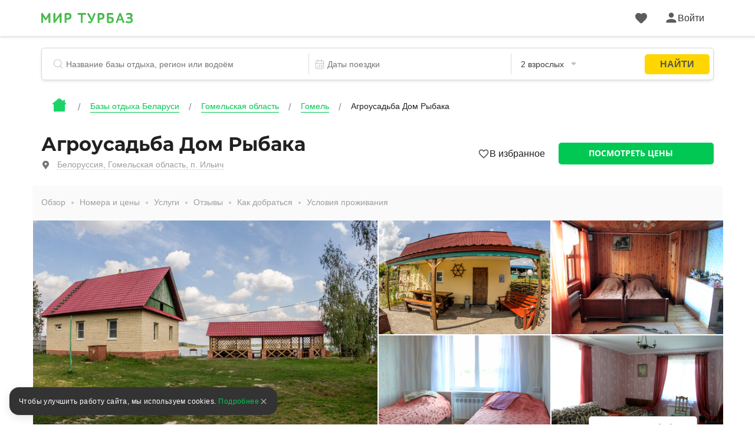

--- FILE ---
content_type: text/html; charset=utf-8
request_url: https://mirturbaz.ru/belarus/gomelskaya/domrybaka
body_size: 26057
content:
<!DOCTYPE html>
<html lang="ru">
  <head>
    <meta charset="UTF-8">
    <meta name="viewport" content="width=device-width, user-scalable=no, initial-scale=1.0, maximum-scale=1.0, minimum-scale=1.0">
    <meta http-equiv="X-UA-Compatible" content="ie=edge">
    <meta name="agd-partner-manual-verification" />
    <meta name="description" content="Агроусадьба Дом Рыбака, Гомель – цены, фотографии, описание агроусадьбы, бронирование. База отдыха Гомельской области">
    
    <meta property="og:type" content="website">
    <meta property="og:url" content="https://mirturbaz.ru/belarus/gomelskaya/domrybaka">
    <meta property="og:title" content="Агроусадьба Дом Рыбака - Гомель, Гомельская область, фото агроусадьбы, цены, отзывы">
    <meta property="og:description" content="Агроусадьба Дом Рыбака, Гомель – цены, фотографии, описание агроусадьбы, бронирование. База отдыха Гомельской области">
    <meta property="og:image" content="https://mirturbaz.ru/uploads/picture/pic/193703/big_image.jpg">
    <meta name="twitter:card" content="summary_large_image">
    <meta name="twitter:image" content="https://mirturbaz.ru/uploads/picture/pic/193703/big_image.jpg">
    
            <link rel="canonical" href="https://mirturbaz.ru/belarus/gomelskaya/domrybaka"/>

    
    
    
    <script src="https://an.yandex.ru/system/context.js" defer="defer" async="async"></script>
              <script type="text/javascript"
                id="ymaps-lazy-script"
                charset="utf-8"
                data-src="https://api-maps.yandex.ru/2.1/?apikey=506c1f07-5cbb-4597-bc88-bc9d43b2d5a7&lang=ru_RU">
        </script>

        <link rel="apple-touch-icon" sizes="180x180" href="/apple-touch-icon.png">
        <link rel="icon" type="image/png" sizes="32x32" href="/favicon-32x32.png">
        <link rel="icon" type="image/png" sizes="16x16" href="/favicon-16x16.png">
      <link rel="manifest" href="/site.webmanifest">
      <link rel="mask-icon" href="/safari-pinned-tab.svg" color="#5bbad5">
      <meta name="msapplication-TileColor" content="#2b5797">
      <meta name="theme-color" content="#ffffff">

      <script>
  window.onerror = function(msg, url, lineNo, columnNo, err) {
    var data = new FormData();
    data.append("msg", msg);
    data.append("url", url);
    data.append("lineNo", lineNo);
    data.append("columnNo", columnNo);
    data.append("page_url", window.location.href);
    data.append("stack", err.stack);
    data.append("design_version", "NEW");

    var req = new XMLHttpRequest();
    req.open('POST', '/errors/js', true);
    req.send(data);
    return false;
  }
</script>

    <script src="/packs/new_design/desktop/index-4ce3bec315f583a1bed0.js" defer="defer"></script>


    <meta name="csrf-param" content="authenticity_token" />
<meta name="csrf-token" content="lGq0zb+dr5IJm13t0RxExYHGav11+eKtDU7TueyPFBEqSpWgCDKhg2ivCrPZDuXuBW7gchhF9xFJ/GLZ37uPBg==" />

          <script>
        window.website_prefix = "";
        window.website_type = "0";
      </script>


    <title>Агроусадьба Дом Рыбака - Гомель, Гомельская область, фото агроусадьбы, цены, отзывы</title>

      <link rel="stylesheet" media="screen" href="/packs/css/styles/new_design/desktop/camp-b56b4264.css" /><link rel="stylesheet" media="screen" href="/packs/css/styles/mirturbaz/mirturbaz-d0d252f7.css" />
  </head>

  <body class="camp-site-style__bgd-color_main-color">
    <!--Ломает CLS-->
    <div class="wrapper">
      <div class="content">
        <script src="/packs/new_design/desktop/phones_selector/index-133183a2e0da0494c542.js"></script>

<header class="header header-page">
  <div class="header-page-top">
    <div class="container">
      <div class="row">
        <div class="col-12">
          <div class="header-menu">
            <div class="header-menu_left header-menu_part">
              <a class="header-menu__logo logo" href="/">
                <div class="icon icon-logo_c icon-logo-dims"></div>
</a>

              <div class="header-menu__btn">
              </div>
            </div>

            <div style="display: flex; align-items: center">
              <a id="favorites-icon" class="header-menu__like like" href="/account/favorites">
                <div class="icon relative likes_green_hovered icon-likes_black icon-likes_black-dims">
                  <div class="user-icon__badge likes__badge favorite-count hidden">
                    0
                  </div>
                </div>
</a>
              <div id="auth-link" class="header-menu_right header-menu_part">
                <a href="#" class="header-menu__auth auth link_green open_popup client-icon" rel="auth-popup">
                  <div class="auth__ico">
                    <div class="icon icon-user_black icon-user_black-dims user_hovered"></div>
                  </div>
                  <div class="auth__name" id="auth_name">
                    Войти
                  </div>
                </a>
              </div>

              <div id="client-menu-link" class="header-menu_right header-menu_part hidden">
  <div class="header-icons">
    <a id="books-icon" class="header-menu__icon" href="/account/my_books">
      <div class="icon relative books_green_hovered icon-books_black icon-books_black-dims">
        <div class="user-icon__badge active-count hidden">
          
        </div>
      </div>
</a>  </div>

  <a class="client-icon header-menu__auth auth link_green header_auth  ">
    <div class="auth__ico auth__ico-dark"></div>
    <div class="auth__name client-name">
        Войти
    </div>
  </a>

  <div id="client-menu" class="client-menu hidden ">

  <a class="client-menu__item" href="/account/my_books">
    <div class="client-menu__item-flex">
      <div class="icon-books_black icon-books_black-dims"></div><div>Мои бронирования</div>
    </div>
  </a>

  <a class="client-menu__item" href="/account/bonuses">
    <div class="client-menu__item-flex">
      <div class="icon-bonuses_black icon-bonuses_black-dims"></div><div>Бонусы</div>
    </div>
    <div class="bonuses-container">
      <div class="bonuses-count"></div>
    </div>
  </a>

  <a class="client-menu__item" href="/account/profile" target="_self">
    <div class="client-menu__item-flex">
      <div class="icon-profile_black icon-profile_black-dims"></div><div>Профиль</div>
    </div>
  </a>

<!--  <div class="client-menu__border"></div>-->

<!--  <a class="client-menu__item">-->
<!--    <div class="client-menu__item-flex">-->
<!--      <div class="icon-support_black icon-support_black-dims"></div><div>Поддержка</div>-->
<!--    </div>-->
<!--  </a>-->

<!--  <div class="client-menu__border"></div>-->

  <a class="auth-logout client-menu__item">
    <div class="client-menu__item-flex">
      <div class="icon-logout_black icon-logout_black-dims"></div><div>Выйти</div>
    </div>
  </a>
</div>

</div>

<script src="/packs/new_design/desktop/client_profile-e89893a38b53d446a08e.js"></script>

            </div>
          </div>
        </div>
      </div>
    </div>
  </div>

    <div class="container">
      <div class="row">
        <div class="col-12">
          <script src="/packs/new_design/common/search_widget/index-ef4e159c0f2f6faa49c8.js" defer="defer"></script>
<link rel="stylesheet" media="screen" href="/packs/css/styles/new_design/desktop/search-dc6bdaf1.css" />


<div class="header-search search">
  <form id="search-form" class="search-form" action="/search/search" accept-charset="UTF-8" method="get"><input name="utf8" type="hidden" value="&#x2713;" />
    <div class="search-item search-item__name"> <!-- typeahead.jquery.js:216 -->

      <svg width="16" height="17" viewbox="0 0 16 17" fill="none" xmlns="http://www.w3.org/2000/svg">
        <mask id="mask0" mask-type="alpha" maskunits="userSpaceOnUse" x="0" y="0" width="16" height="17">
          <path fill-rule="evenodd" clip-rule="evenodd" d="M7.16895 14.3174C3.20996 14.3174 0 11.1123 0 7.15869C0 3.20508 3.20996 0 7.16895 0C11.1279 0 14.3379 3.20508 14.3379 7.15869C14.3379 9.21362 13.4707 11.0664 12.082 12.3721C12.1025 12.387 12.1211 12.4033 12.1396 12.4216L15.8506 16.127C15.9502 16.2266 16 16.3572 16 16.4878C16 16.6189 15.9502 16.75 15.8506 16.8501C15.6504 17.0498 15.3262 17.0498 15.126 16.8501L11.416 13.1448C11.373 13.1016 11.3389 13.0525 11.3145 13C10.1445 13.8296 8.71289 14.3174 7.16895 14.3174ZM7.16895 13.2949C10.5625 13.2949 13.3135 10.5476 13.3135 7.15869C13.3135 3.77002 10.5625 1.02271 7.16895 1.02271C3.77539 1.02271 1.02441 3.77002 1.02441 7.15869C1.02441 10.5476 3.77539 13.2949 7.16895 13.2949Z" fill="black" />
        </mask>

        <g mask="url(#mask0)">
          <rect width="20" height="20" fill="#BDBDBD" />
        </g>
      </svg>

      <input type="text" name="search_string" id="search_string" value="" autocomplete="off" class="search-item__input search-object" placeholder="Название базы отдыха, регион или водоём" dir="auto" spellcheck="false" />

      <input type="hidden" name="search_id" id="search_id" />

      <input type="hidden" name="search_type" id="search_type" />

      <input type="hidden" name="search_obj_type" id="search_obj_type" value="Базы отдыха" />

      <input type="hidden" name="old_search_id" id="old_search_id" />

      <input type="hidden" name="old_search_type" id="old_search_type" value="camp" />

      <input type="hidden" name="sight_id" id="sight_id" />

      <input type="hidden" name="template_id" id="template_id" />

      <input type="hidden" name="category_id" id="category_id" value="1" />

    </div>

      <div class="search-item search-item__date">
        <input type="hidden" name="date_start" id="date_start" />
        <input type="hidden" name="date_end" id="date_end" />

        <svg width="20" height="20" viewBox="0 0 20 20" fill="none" xmlns="http://www.w3.org/2000/svg">
          <rect x="2.5" y="3.5" width="15" height="15" rx="1.5" stroke="#BDBDBD"/>
          <rect x="2" y="8" width="16" height="1" fill="#BDBDBD"/>
          <rect x="7" y="1" width="5" height="1" transform="rotate(90 7 1)" fill="#BDBDBD"/>
          <rect x="14" y="1" width="5" height="1" transform="rotate(90 14 1)" fill="#BDBDBD"/>
          <rect x="5" y="14" width="2" height="2" fill="#BDBDBD"/>
          <rect x="9" y="11" width="2" height="2" fill="#BDBDBD"/>
          <rect x="9" y="14" width="2" height="2" fill="#BDBDBD"/>
          <rect x="13" y="11" width="2" height="2" fill="#BDBDBD"/>
          <rect x="13" y="14" width="2" height="2" fill="#BDBDBD"/>
        </svg>

        <div class="search-item__date_calendar">
          <input type="text" name="dates" id="dates" class="search-item__input range" placeholder="Даты поездки" readonly="readonly" autocomplete="off" />
          <input type="text" name="nights_count" id="nights_count" class="search-item__input nights" readonly="readonly" autocomplete="off" />
        </div>
      </div>

      <div class="search-item search-item__guest">
        <input type="text" name="total_adults_count" id="total_adults_count" class="search-item__input counter adult_pair" readonly="readonly" autocomplete="off" />

        <input type="text" id="" value="" class="search-item__input adult adult_pair" readonly="readonly" autocomplete="off" />

        <input type="text" name="total_children_count" id="total_children_count" class="search-item__input counter child_pair" readonly="readonly" autocomplete="off" />

        <input type="text" id="" value="" class="search-item__input child child_pair" readonly="readonly" autocomplete="off" />

        <input type="text" name="with_pet_string" id="with_pet_string" value="питомец" class="search-item__input pet hidden" readonly="readonly" autocomplete="off" />

      
      <svg width="9" height="5" viewbox="0 0 9 5" fill="#BDBDBD" xmlns="http://www.w3.org/2000/svg">
          <path fill-rule="evenodd" clip-rule="evenodd" d="M0 0L4.5 5L9 0H0Z"/>
        </svg>
      </div>

    <button class="btn btn_border hidden"
            id="reset_search_data"
    >
        <span class="text_f12">
          Сброс
        </span>
    </button>

    <input type="submit" value="Найти" id="search_button" class="btn_form" data-disable-with="Найти" />

    <div class="guest search-drop">
      <div class="guest-wrap">
        <div class="guest-line">
          <div class="guest-line__title">
            Взрослые
          </div>

          <div class="guest-line__count">
            <div class="less guest-line__count-btn "
                 target_input="count_guests"
            >
              <svg width="16" height="2" viewbox="0 0 16 2" fill="none" xmlns="http://www.w3.org/2000/svg">
                <path d="M1 1H15" stroke="#DADADA" stroke-width="2" stroke-linecap="square" />
              </svg>
            </div>

            <input type="hidden" name="count_guests" id="count_guests" value="2" max="25" min="1" />

            <div class="guest-line__count-numb" id="count_guests_numb">
              2
            </div>

            <div class="more guest-line__count-btn"
                 target_input="count_guests"
            >
              <svg width="16" height="16" viewbox="0 0 16 16" fill="none" xmlns="http://www.w3.org/2000/svg">
                <path d="M8 1V15" stroke="#00C853" stroke-width="2" stroke-linecap="square" />
                <path d="M15 8H1" stroke="#00C853" stroke-width="2" stroke-linecap="square" />
              </svg>
            </div>
          </div>
        </div>

        <div class="guest-line">
          <div class="guest-line__title">
            Дети
          </div>

          <div class="guest-line__count">
            <div class="less guest-line__count-btn "
                 target_input="children_count"
            >
              <svg width="16" height="2" viewbox="0 0 16 2" fill="none" xmlns="http://www.w3.org/2000/svg">
                <path d="M1 1H15" stroke="#DADADA" stroke-width="2" stroke-linecap="square" />
              </svg>
            </div>

            <input type="hidden" name="children_count" id="children_count" value="0" max="10" />

            <div class="guest-line__count-numb" id="children_count_numb">
              0
            </div>

            <div class="more guest-line__count-btn"
                 target_input="children_count"
            >
              <svg width="16" height="16" viewbox="0 0 16 16" fill="none" xmlns="http://www.w3.org/2000/svg">
                <path d="M8 1V15" stroke="#00C853" stroke-width="2" stroke-linecap="square" />
                <path d="M15 8H1" stroke="#00C853" stroke-width="2" stroke-linecap="square" />
              </svg>
            </div>
          </div>
        </div>

        <div class="guest-child"
             id="guest-child-title"
             style="display: none"
        >
          <div class="guest-child__title">
            Возраст детей
          </div>

          <div class="guest-child__input"
               default_age="8"
               id="children_ages"
               data-ages="[]"
          >
          </div>
        </div>
        <div class="mdc-form-field">
  <div class="mdc-checkbox">
      <input type="checkbox" name="with_pet" id="with_pet" value="true" class="mdc-checkbox__native-control with_pet_checkbox" />

    <div class="mdc-checkbox__background">
      <svg class="mdc-checkbox__checkmark"
           viewBox="0 0 24 24">
        <path class="mdc-checkbox__checkmark-path"
              fill="none"
              d="M1.73,12.91 8.1,19.28 22.79,4.59"/>
      </svg>
      <div class="mdc-checkbox__mixedmark"></div>
    </div>
  </div>
  <label for="with_pet">Путешествую с питомцем</label>
</div>

      </div>

      <span id="closeGuestsModal"
            class="btn date-btn__item date-btn__item_left"
      >
        Применить
      </span>
    </div>
</form></div>

        </div>
      </div>
    </div>

  <div class="header-page-bread bread">
  <div class="container">
    <div class="row">
      <div class="col-12">
          <ul class="bread-list" itemscope itemtype="https://schema.org/BreadcrumbList">
            <li class="bread-list__item">
              <div>
                <a href="/">      <div class="icon icon-house_c icon-house_c-dims"></div>
</a>
              </div>
            </li>
              <li class="bread-list__item" itemprop="itemListElement" itemscope itemtype="https://schema.org/ListItem">
                  <a class="bread-list__link text_f14 under under_line" itemprop="item" href="/belarus">
                    <span itemprop="name">Базы отдыха Беларуси</span>
</a>                <meta itemprop="position" content="1"/>
              </li>
              <li class="bread-list__item" itemprop="itemListElement" itemscope itemtype="https://schema.org/ListItem">
                  <a class="bread-list__link text_f14 under under_line" itemprop="item" href="/belarus/gomelskaya">
                    <span itemprop="name">Гомельская область</span>
</a>                <meta itemprop="position" content="2"/>
              </li>
              <li class="bread-list__item" itemprop="itemListElement" itemscope itemtype="https://schema.org/ListItem">
                  <a class="bread-list__link text_f14 under under_line" itemprop="item" href="/belarus/gomelskaya/gomel">
                    <span itemprop="name">Гомель</span>
</a>                <meta itemprop="position" content="3"/>
              </li>
              <li class="bread-list__item" itemprop="itemListElement" itemscope itemtype="https://schema.org/ListItem">
                  <div class="bread-list__link text_f14" itemprop="name"
                  >
                    Агроусадьба Дом Рыбака
                  </div>
                <meta itemprop="position" content="4"/>
              </li>
          </ul>
      </div>
    </div>
  </div>
</div>

</header>

<script src="/packs/new_design/desktop/client_profile-e89893a38b53d446a08e.js"></script>

        
<div itemscope itemtype="https://schema.org/LodgingBusiness">
<meta itemprop="priceRange" content="от 20 BYN.
 Укажите дату заезда на сайте для уточнения стоимости.">
<meta itemprop="address" content="Белоруссия, Гомельская область, п. Ильич" />
<meta itemprop="latitude" content="52.431963" />
<meta itemprop="longitude" content="31.05498" />
<div itemscope itemtype="https://schema.org/AggregateRating" itemprop="aggregateRating">
  <meta itemprop="ratingCount reviewCount" content="0">
  <meta itemprop="ratingValue" content="0">
  <meta itemprop="bestRating" content="10">
</div>

<div class="page-title">
    <div class="container">
  <div class="row">
    <div class="col-12 d-flex justify-content-between align-items-center">
      <div class="page-title-text">
                <div>
          
        </div>


        <h1>
          <span class="page-title-sign" itemprop="name">
              Агроусадьба Дом Рыбака
          </span>
          
        </h1>

        

        <div class="page-title-item__flex base-info__list-item">
          <div class="base-info__list-item-icon icon icon-marker_gray icon-ze-address-one-dims"><!-- icon-marker_gray --></div>
          <a href="#"
             class="page-title-item text_gray under under_border-gray-dot huge_map_open"
          >
          <span class="camp_full_address">
            Белоруссия, Гомельская область, п. Ильич
          </span>
          </a>
        </div>
      </div>
      <div class="page-title-buttons">
        <div class="favorite-block"
             data-camp-id="6309"
             data-favorited="false"
             >
          <div class="favorite"></div>
          <div class="favorite-text"></div>
        </div>

        <a href="#apartments"
           class="btn btn_color page-title-buttons__item page-title-buttons__item-number"
        >
          Посмотреть цены
        </a>
      </div>
    </div>
  </div>
</div>

</div>

<div class="page-nav container">
  <div class="container">
  <div class="row">
    <div class="col-12">
      <nav class="page-nav__wrap">
        <ul class="page-nav__list">
          <li class="page-nav__list-item"
              data-section="overviews"
          >
            <a href="#">
              Обзор
            </a>
          </li>
          <li class="page-nav__list-item"
              data-section="apartments"
          >
            <a href="#">
              Номера и цены
            </a>
          </li>



            <li class="page-nav__list-item"
                data-section="all_services"
            >
              <a href="#">
                Услуги
              </a>
            </li>
          <li class="page-nav__list-item"
              data-section="reviews"
          >
            <a href="#">
              Отзывы
            </a>
          </li>
          <li class="page-nav__list-item"
              data-section="routes"
          >
            <a href="#">
              Как добраться
            </a>
          </li>
          <li class="page-nav__list-item"
              data-section="accommodations"
          >
            <a href="#">
              Условия проживания
            </a>
          </li>
        </ul>
        <div class="page-nav__buttons">
          <div class="page-title-buttons">
            <!--
            <button class="page-title-buttons__item page-title-buttons__item-like">
              <div class="icon icon-zc-like-heart-white icon-zc-like-heart-white-dims"></div>
            </button>
            -->
            <a href="#apartments"
               class="btn btn_color page-title-buttons__item page-title-buttons__item-number"
            >
              Посмотреть цены
            </a>
          </div>
        </div>
      </nav>
    </div>
  </div>
</div>

</div>

<div class="base-photos">
    
<div id="overviews" class="container">
  <div class="row">
    <div class="base-photos-wrapper">
        <div class="base-photos-item base-photos-item_big">
    <a href="#"
   itemprop="image" itemscope itemtype="https://schema.org/ImageObject"
>
  <img alt="Агроусадьба Дом Рыбака, Гомель, Гомельская область" class="open_popup" rel="photo-popup" itemprop="contentUrl url" data-nav="0" src="/uploads/picture/pic/193703/big_image.jpg" />
</a>

  </div>
  <div class="base-photos-item ">
    <a href="#"
   
>
  <img alt="Баня | Дом Рыбака, Гомельская область" class="open_popup" rel="photo-popup" itemprop="" data-nav="1" src="/uploads/picture/pic/193847/big_image.jpg" />
</a>

  </div>
  <div class="base-photos-item ">
    <a href="#"
   
>
  <img alt="Двухместный номер | Дом Рыбака, Гомельская область" class="open_popup" rel="photo-popup" itemprop="" data-nav="2" src="/uploads/picture/pic/193709/big_image.png" />
</a>

  </div>
  <div class="base-photos-item ">
    <a href="#"
   
>
  <img alt="Двухместный номер | Дом Рыбака, Гомельская область" class="open_popup" rel="photo-popup" itemprop="" data-nav="3" src="/uploads/picture/pic/193710/big_image.png" />
</a>

  </div>
  <div class="base-photos-item ">
    <a href="#"
   
>
  <img alt="Трехместный номер | Дом Рыбака, Гомельская область" class="open_popup" rel="photo-popup" itemprop="" data-nav="4" src="/uploads/picture/pic/193711/big_image.png" />
</a>

  </div>

    </div>
    <button class="base-photos-btn btn btn_border open_popup" rel="photo-popup">
      Все фото (25)
    </button>
  </div>
</div>

<div class="popup photo-popup" id="photo-popup">
  <div class="container-fluid-photos">
    <div class="row">
      <div class="col-12">
        <div class="popup-galery">
          <span class="popup-close">
            <div class="icon icon-close-gray icon-close-gray-dims"><!-- icon-close-gray --></div>
          </span>
          <div class="photo-popup-sort">
            <!--<button class="btn btn_non btn_active">-->
            <!--  Все <span>100</span>-->
            <!--</button>-->
            <!--<button class="btn btn_non">-->
            <!--  Сауна <span>12</span>-->
            <!--</button>-->
            <!--<button class="btn btn_non">-->
            <!--  Столовая <span>14</span>-->
            <!--</button>-->
            <!--<button class="btn btn_non">-->
            <!--  Комната <span>28</span>-->
            <!--</button>-->
            <!--<button class="btn btn_non">-->
            <!--  Кухня <span>12</span>-->
            <!--</button>-->
          </div>
          <div class="slide-cont slider-tns__wrap">
            <div class="row">
             <div class="popup-slider popup-slider-base slider-tns slider-tns_lazy">
    <div class="popup-slider-item">
      <img
        alt="Агроусадьба Дом Рыбака, Гомель, Гомельская область"
        class="tns-lazy-img"
        data-description="Гостевой домик с беседкой"
        data-src="/uploads/picture/pic/193703/big_image.jpg"
      >
      <div class="popup-slider-item__info">
        <div class="popup-slider-text popup-slider-text-name">
          Гостевой домик с беседкой
        </div>
        <div class="popup-slider-counter slider-tns__counter"></div>
      </div>
    </div>
    <div class="popup-slider-item">
      <img
        alt="Баня | Дом Рыбака, Гомельская область"
        class="tns-lazy-img"
        data-description="Баня"
        data-src="/uploads/picture/pic/193847/big_image.jpg"
      >
      <div class="popup-slider-item__info">
        <div class="popup-slider-text popup-slider-text-name">
          Баня
        </div>
        <div class="popup-slider-counter slider-tns__counter"></div>
      </div>
    </div>
    <div class="popup-slider-item">
      <img
        alt="Двухместный номер | Дом Рыбака, Гомельская область"
        class="tns-lazy-img"
        data-description="Двухместный номер"
        data-src="/uploads/picture/pic/193709/big_image.png"
      >
      <div class="popup-slider-item__info">
        <div class="popup-slider-text popup-slider-text-name">
          Двухместный номер
        </div>
        <div class="popup-slider-counter slider-tns__counter"></div>
      </div>
    </div>
    <div class="popup-slider-item">
      <img
        alt="Двухместный номер | Дом Рыбака, Гомельская область"
        class="tns-lazy-img"
        data-description="Двухместный номер"
        data-src="/uploads/picture/pic/193710/big_image.png"
      >
      <div class="popup-slider-item__info">
        <div class="popup-slider-text popup-slider-text-name">
          Двухместный номер
        </div>
        <div class="popup-slider-counter slider-tns__counter"></div>
      </div>
    </div>
    <div class="popup-slider-item">
      <img
        alt="Трехместный номер | Дом Рыбака, Гомельская область"
        class="tns-lazy-img"
        data-description="Трехместный номер"
        data-src="/uploads/picture/pic/193711/big_image.png"
      >
      <div class="popup-slider-item__info">
        <div class="popup-slider-text popup-slider-text-name">
          Трехместный номер
        </div>
        <div class="popup-slider-counter slider-tns__counter"></div>
      </div>
    </div>
    <div class="popup-slider-item">
      <img
        alt=""
        class="tns-lazy-img"
        data-description="Мансарда на 4 этаже"
        data-src="/uploads/picture/pic/193707/big_image.jpg"
      >
      <div class="popup-slider-item__info">
        <div class="popup-slider-text popup-slider-text-name">
          Мансарда на 4 этаже
        </div>
        <div class="popup-slider-counter slider-tns__counter"></div>
      </div>
    </div>
    <div class="popup-slider-item">
      <img
        alt=""
        class="tns-lazy-img"
        data-description="Мансарда на 4 этаже"
        data-src="/uploads/picture/pic/193708/big_image.png"
      >
      <div class="popup-slider-item__info">
        <div class="popup-slider-text popup-slider-text-name">
          Мансарда на 4 этаже
        </div>
        <div class="popup-slider-counter slider-tns__counter"></div>
      </div>
    </div>
    <div class="popup-slider-item">
      <img
        alt=""
        class="tns-lazy-img"
        data-description="Ресторанный зал"
        data-src="/uploads/picture/pic/193712/big_image.jpg"
      >
      <div class="popup-slider-item__info">
        <div class="popup-slider-text popup-slider-text-name">
          Ресторанный зал
        </div>
        <div class="popup-slider-counter slider-tns__counter"></div>
      </div>
    </div>
    <div class="popup-slider-item">
      <img
        alt=""
        class="tns-lazy-img"
        data-description="Ресторанный зал"
        data-src="/uploads/picture/pic/193713/big_image.jpg"
      >
      <div class="popup-slider-item__info">
        <div class="popup-slider-text popup-slider-text-name">
          Ресторанный зал
        </div>
        <div class="popup-slider-counter slider-tns__counter"></div>
      </div>
    </div>
    <div class="popup-slider-item">
      <img
        alt=""
        class="tns-lazy-img"
        data-description="Белая гостинная"
        data-src="/uploads/picture/pic/193714/big_image.jpg"
      >
      <div class="popup-slider-item__info">
        <div class="popup-slider-text popup-slider-text-name">
          Белая гостинная
        </div>
        <div class="popup-slider-counter slider-tns__counter"></div>
      </div>
    </div>
    <div class="popup-slider-item">
      <img
        alt=""
        class="tns-lazy-img"
        data-description="Белая гостинная"
        data-src="/uploads/picture/pic/193715/big_image.jpg"
      >
      <div class="popup-slider-item__info">
        <div class="popup-slider-text popup-slider-text-name">
          Белая гостинная
        </div>
        <div class="popup-slider-counter slider-tns__counter"></div>
      </div>
    </div>
    <div class="popup-slider-item">
      <img
        alt=""
        class="tns-lazy-img"
        data-description="Каминный зал"
        data-src="/uploads/picture/pic/193716/big_image.jpg"
      >
      <div class="popup-slider-item__info">
        <div class="popup-slider-text popup-slider-text-name">
          Каминный зал
        </div>
        <div class="popup-slider-counter slider-tns__counter"></div>
      </div>
    </div>
    <div class="popup-slider-item">
      <img
        alt=""
        class="tns-lazy-img"
        data-description="Каминный зал"
        data-src="/uploads/picture/pic/193717/big_image.jpg"
      >
      <div class="popup-slider-item__info">
        <div class="popup-slider-text popup-slider-text-name">
          Каминный зал
        </div>
        <div class="popup-slider-counter slider-tns__counter"></div>
      </div>
    </div>
    <div class="popup-slider-item">
      <img
        alt=""
        class="tns-lazy-img"
        data-description="Комната в гостевом домике"
        data-src="/uploads/picture/pic/193718/big_image.jpg"
      >
      <div class="popup-slider-item__info">
        <div class="popup-slider-text popup-slider-text-name">
          Комната в гостевом домике
        </div>
        <div class="popup-slider-counter slider-tns__counter"></div>
      </div>
    </div>
    <div class="popup-slider-item">
      <img
        alt=""
        class="tns-lazy-img"
        data-description="Комната в гостевом домике"
        data-src="/uploads/picture/pic/193719/big_image.jpg"
      >
      <div class="popup-slider-item__info">
        <div class="popup-slider-text popup-slider-text-name">
          Комната в гостевом домике
        </div>
        <div class="popup-slider-counter slider-tns__counter"></div>
      </div>
    </div>
    <div class="popup-slider-item">
      <img
        alt=""
        class="tns-lazy-img"
        data-description="Бильярдная"
        data-src="/uploads/picture/pic/193720/big_image.png"
      >
      <div class="popup-slider-item__info">
        <div class="popup-slider-text popup-slider-text-name">
          Бильярдная
        </div>
        <div class="popup-slider-counter slider-tns__counter"></div>
      </div>
    </div>
    <div class="popup-slider-item">
      <img
        alt=""
        class="tns-lazy-img"
        data-description="Двухместный номер"
        data-src="/uploads/picture/pic/193694/big_image.png"
      >
      <div class="popup-slider-item__info">
        <div class="popup-slider-text popup-slider-text-name">
          Двухместный номер
        </div>
        <div class="popup-slider-counter slider-tns__counter"></div>
      </div>
    </div>
    <div class="popup-slider-item">
      <img
        alt=""
        class="tns-lazy-img"
        data-description="Двухместный номер"
        data-src="/uploads/picture/pic/193695/big_image.png"
      >
      <div class="popup-slider-item__info">
        <div class="popup-slider-text popup-slider-text-name">
          Двухместный номер
        </div>
        <div class="popup-slider-counter slider-tns__counter"></div>
      </div>
    </div>
    <div class="popup-slider-item">
      <img
        alt=""
        class="tns-lazy-img"
        data-description="Трехместный номер"
        data-src="/uploads/picture/pic/193696/big_image.png"
      >
      <div class="popup-slider-item__info">
        <div class="popup-slider-text popup-slider-text-name">
          Трехместный номер
        </div>
        <div class="popup-slider-counter slider-tns__counter"></div>
      </div>
    </div>
    <div class="popup-slider-item">
      <img
        alt=""
        class="tns-lazy-img"
        data-description="Гостевой домик"
        data-src="/uploads/picture/pic/193850/big_image.jpg"
      >
      <div class="popup-slider-item__info">
        <div class="popup-slider-text popup-slider-text-name">
          Гостевой домик
        </div>
        <div class="popup-slider-counter slider-tns__counter"></div>
      </div>
    </div>
    <div class="popup-slider-item">
      <img
        alt=""
        class="tns-lazy-img"
        data-description="Беседка"
        data-src="/uploads/picture/pic/193697/big_image.jpg"
      >
      <div class="popup-slider-item__info">
        <div class="popup-slider-text popup-slider-text-name">
          Беседка
        </div>
        <div class="popup-slider-counter slider-tns__counter"></div>
      </div>
    </div>
    <div class="popup-slider-item">
      <img
        alt=""
        class="tns-lazy-img"
        data-description="Беседка"
        data-src="/uploads/picture/pic/193698/big_image.jpg"
      >
      <div class="popup-slider-item__info">
        <div class="popup-slider-text popup-slider-text-name">
          Беседка
        </div>
        <div class="popup-slider-counter slider-tns__counter"></div>
      </div>
    </div>
    <div class="popup-slider-item">
      <img
        alt=""
        class="tns-lazy-img"
        data-description="Комната 1"
        data-src="/uploads/picture/pic/193700/big_image.jpg"
      >
      <div class="popup-slider-item__info">
        <div class="popup-slider-text popup-slider-text-name">
          Комната 1
        </div>
        <div class="popup-slider-counter slider-tns__counter"></div>
      </div>
    </div>
    <div class="popup-slider-item">
      <img
        alt=""
        class="tns-lazy-img"
        data-description="Комната 2"
        data-src="/uploads/picture/pic/193701/big_image.jpg"
      >
      <div class="popup-slider-item__info">
        <div class="popup-slider-text popup-slider-text-name">
          Комната 2
        </div>
        <div class="popup-slider-counter slider-tns__counter"></div>
      </div>
    </div>
    <div class="popup-slider-item">
      <img
        alt=""
        class="tns-lazy-img"
        data-description="Комната 3"
        data-src="/uploads/picture/pic/193702/big_image.jpg"
      >
      <div class="popup-slider-item__info">
        <div class="popup-slider-text popup-slider-text-name">
          Комната 3
        </div>
        <div class="popup-slider-counter slider-tns__counter"></div>
      </div>
    </div>
</div>


              <div class="card__thumb-arrows slider-tns__arrows">
                <div class="card__thumb-arrow card__thumb-arrow-prev">
                  <div class="icon icon-arrow-white-light icon-arrow-white-light-dims"></div>
                </div>
                <div class="card__thumb-arrow card__thumb-arrow-next">
                  <div class="rotate icon icon-arrow-white-light icon-arrow-white-light-dims"></div>
                </div>
              </div>
            </div>

            <div class="row">
              <ul class="slider-tns__thumbnails">
                  <li class="slider-tns__thumbnails-item">
                      <img loading="lazy" src="/uploads/picture/pic/193703/mini_camp_image.jpg" />
                  </li>
                  <li class="slider-tns__thumbnails-item">
                      <img loading="lazy" src="/uploads/picture/pic/193847/mini_camp_image.jpg" />
                  </li>
                  <li class="slider-tns__thumbnails-item">
                      <img loading="lazy" src="/uploads/picture/pic/193709/mini_camp_image.png" />
                  </li>
                  <li class="slider-tns__thumbnails-item">
                      <img loading="lazy" src="/uploads/picture/pic/193710/mini_camp_image.png" />
                  </li>
                  <li class="slider-tns__thumbnails-item">
                      <img loading="lazy" src="/uploads/picture/pic/193711/mini_camp_image.png" />
                  </li>
                  <li class="slider-tns__thumbnails-item">
                      <img loading="lazy" src="/uploads/picture/pic/193707/mini_camp_image.jpg" />
                  </li>
                  <li class="slider-tns__thumbnails-item">
                      <img loading="lazy" src="/uploads/picture/pic/193708/mini_camp_image.png" />
                  </li>
                  <li class="slider-tns__thumbnails-item">
                      <img loading="lazy" src="/uploads/picture/pic/193712/mini_camp_image.jpg" />
                  </li>
                  <li class="slider-tns__thumbnails-item">
                      <img loading="lazy" src="/uploads/picture/pic/193713/mini_camp_image.jpg" />
                  </li>
                  <li class="slider-tns__thumbnails-item">
                      <img loading="lazy" src="/uploads/picture/pic/193714/mini_camp_image.jpg" />
                  </li>
                  <li class="slider-tns__thumbnails-item">
                      <img loading="lazy" src="/uploads/picture/pic/193715/mini_camp_image.jpg" />
                  </li>
                  <li class="slider-tns__thumbnails-item">
                      <img loading="lazy" src="/uploads/picture/pic/193716/mini_camp_image.jpg" />
                  </li>
                  <li class="slider-tns__thumbnails-item">
                      <img loading="lazy" src="/uploads/picture/pic/193717/mini_camp_image.jpg" />
                  </li>
                  <li class="slider-tns__thumbnails-item">
                      <img loading="lazy" src="/uploads/picture/pic/193718/mini_camp_image.jpg" />
                  </li>
                  <li class="slider-tns__thumbnails-item">
                      <img loading="lazy" src="/uploads/picture/pic/193719/mini_camp_image.jpg" />
                  </li>
                  <li class="slider-tns__thumbnails-item">
                      <img loading="lazy" src="/uploads/picture/pic/193720/mini_camp_image.png" />
                  </li>
                  <li class="slider-tns__thumbnails-item">
                      <img loading="lazy" src="/uploads/picture/pic/193694/mini_camp_image.png" />
                  </li>
                  <li class="slider-tns__thumbnails-item">
                      <img loading="lazy" src="/uploads/picture/pic/193695/mini_camp_image.png" />
                  </li>
                  <li class="slider-tns__thumbnails-item">
                      <img loading="lazy" src="/uploads/picture/pic/193696/mini_camp_image.png" />
                  </li>
                  <li class="slider-tns__thumbnails-item">
                      <img loading="lazy" src="/uploads/picture/pic/193850/mini_camp_image.jpg" />
                  </li>
                  <li class="slider-tns__thumbnails-item">
                      <img loading="lazy" src="/uploads/picture/pic/193697/mini_camp_image.jpg" />
                  </li>
                  <li class="slider-tns__thumbnails-item">
                      <img loading="lazy" src="/uploads/picture/pic/193698/mini_camp_image.jpg" />
                  </li>
                  <li class="slider-tns__thumbnails-item">
                      <img loading="lazy" src="/uploads/picture/pic/193700/mini_camp_image.jpg" />
                  </li>
                  <li class="slider-tns__thumbnails-item">
                      <img loading="lazy" src="/uploads/picture/pic/193701/mini_camp_image.jpg" />
                  </li>
                  <li class="slider-tns__thumbnails-item">
                      <img loading="lazy" src="/uploads/picture/pic/193702/mini_camp_image.jpg" />
                  </li>
              </ul>
            </div>
          </div>
        </div>
      </div>
    </div>
  </div>
</div>

<div class="popup video-popup" id="video-popup">
  <div class="container-fluid">
    <div class="row">
      <div class="col-12">
        <div class="popup-galery">
          <span class="popup-close">
            <div class="icon icon-close-gray icon-close-gray-dims"><!-- icon-close-gray --></div>
          </span>
          <div class="slide-cont slider-tns__wrap">
            <div class="row video">
              <div class="popup-slider popup-slider-base slider-tns">
              </div>

              <div class="popup-slider-item__info">
                <div class="popup-slider-text popup-slider-text-name">
                  Дом Рыбака
                </div>
                <div class="popup-slider-counter slider-tns__counter"></div>
              </div>

              <div class="card__thumb-arrows slider-tns__arrows">
                <div class="card__thumb-arrow card__thumb-arrow-prev">
                  <div class="icon icon-arrow-white-light icon-arrow-white-light-dims"></div>
                </div>
                <div class="card__thumb-arrow card__thumb-arrow-next">
                  <div class="rotate icon icon-arrow-white-light icon-arrow-white-light-dims"></div>
                </div>
              </div>
            </div>

            <div class="row">
              <ul class="slider-tns__thumbnails" id="video-previews">
              </ul>
            </div>
          </div>
        </div>
      </div>
    </div>
  </div>
</div>

</div>

<div class="base-wrap">
  <div class="container">
    <div class="row">
      <div class="col-9">
        <main class="base-main">

          <section class="base-info">

  <ul class="base-info__list">
    <li class="base-info__list-item">
      <div class="base-info__list-item-icon icon icon-marker_gray icon-ze-address-one-dims"><!-- icon-marker_gray --></div>
      <a href="#"
         class="page-title-item text_gray under under_border-gray-dot huge_map_open"
      >
          <span class="camp_full_address">
            Белоруссия, Гомельская область, п. Ильич
          </span>
      </a>
    </li>

      <li class="base-info__list-item">
        <div class="icon icon-ze-address-two icon-ze-address-two-dims"><!-- icon-marker_gray --></div>
        <a href="#"
           class="base-info__list-item-link text_gray under under_border-gray-dot"
        >
          <span class="camp_to_area_center_distance">
                    <span id="camp_to_area_center_distance"
              class="text_bold"
        >
          2.9 км
        </span>
        до Гомеля

          </span>
        </a>
      </li>



      <li class="base-info__list-item">
        <div class="icon icon-ze-wave icon-ze-wave-dims"><!-- icon-ze-wave --></div>
        <span class="text_f14 text_light-gray">
          менее 50 метров до берега
        </span>
      </li>




  </ul>

    <div class="base-labels card__labels">
      <div class="card__labels-row card__labels-row_start">
        <div class="card__labels-name">
          Поблизости:
        </div>
        <!--<a href="#" class="card__labels-item card__labels-item_park">-->
        <!--              <span>-->
        <!--                  Мгновенное подтверждение-->
        <!--              </span>-->
        <!--</a>-->
        <!--<a href="#" class="card__labels-item card__labels-item_sight">-->
        <!--              <span>-->
        <!--                  Достопримечательность-->
        <!--              </span>-->
        <!--</a>-->

            <a class="card__labels-item card__labels-item_water" target="_blank" rel="nofollow" href="/belarus/gomelskaya?waters=728">река Сож: 15 м</a>
      </div>
    </div>

  <div class="base-info__text base-info__text-cut">
    <p>&quot;Дом Рыбака&quot; организует качественный и разнообразный отдых на природе рядом с Гомелем. Агроусадьба расположена на противоположном от Гомеля берегу реки Сож, недалеко от устья реки Ипуть.</p>

<p>&quot;Дом Рыбака&quot; подойдет для вас, независимо от ваших желаний. Хотите вы порыбачить или просто провести время в кругу близких людей или коллег, а может отметить значимый праздник. Для рыбаков будет интересно посетить зарыбленное озеро и порыбачить там. Если же вы далеки от рыбалки, то можете арендовать беседку, пожарить шашлыки или отведать наше специальное рыбное меню и провести незабываемый день на природе, играя в волейбол и купаясь в речке. Также вы можете покататься на катамаранах и весельных лодках, а вечером сходить в баню и поиграть в бильярд.</p>

<p>Расположиться вы сможете в одном из 8 номеров четырехуровневого особняка (двухместном или трехместном). Если вы приезжаете большой компанией, то можете снять целый этаж или обустроиться в гостевом доме с вместимостью до 6-7 человек. Все номера с потрясающим видом на реку Сож и город Гомель.</p>

<p>А что может быть лучше, чем провести многолюдный праздник будь то день рождения, свадьба или юбилей на лоне природы? В погожее время года для этих целей отлично подойдут летние веранды. Но если погода испортилась вы с комфортом можете провести свой корпоратив в наших банкетных залах или на мансарде на 4 этаже особняка.</p>

<p>&nbsp;</p>

  </div>
    <div class="base-info__text-overflow"></div>
    <span class="base-info__text-more before-ico before-ico_arrow_more text_f14 text_green">
      Показать полное описание
    </span>
    <span class="base-info__text-less before-ico before-ico_arrow_less text_f14 text_green">
      Скрыть полное описание
    </span>

    <div class="base-labels card__labels">
      <div class="card__labels-row card__labels-row_start">
        <div class="card__labels-name">
          Популярные услуги:
        </div>
              <span class="card__labels-item card__labels-item_recomend">
              <div >
                Рыбалка
              </div>
            </span>
              <span class="card__labels-item card__labels-item_recomend">
              <div >
                Мангал
              </div>
            </span>
              <span class="card__labels-item card__labels-item_recomend">
              <div >
                Пляж
              </div>
            </span>
              <span class="card__labels-item card__labels-item_recomend_with_hover_effect">
              <div class='open_popup' rel='photo-popup-service-21283'>
                Аренда беседок
              </div>
            </span>
              <span class="card__labels-item card__labels-item_recomend">
              <div >
                Бесплатная автостоянка / Парковка
              </div>
            </span>
              <span class="card__labels-item card__labels-item_recomend">
              <div >
                Банкетный зал
              </div>
            </span>
              <span class="card__labels-item card__labels-item_recomend_with_hover_effect">
              <div class='open_popup' rel='photo-popup-service-21284'>
                Бильярдная
              </div>
            </span>
              <span class="card__labels-item card__labels-item_recomend">
              <div >
                С кухней
              </div>
            </span>
      </div>
    </div>
</section>


          <!--banner NewYear-->
          <!--/banner NewYear-->

            <div class="info-box info-box_extranet">
              <div class="info-box-text">
  <div class="info-box__title subtitle_bold">
    Вы владелец объекта размещения?
  </div>
  <p class="info-box__text text_f14 text_black">
    <a target="_blank" class="under under_line" href="/pages/partnership">Получите доступ в экстранет</a>
    для запуска полноценного онлайн бронирования!
  </p>
</div>

            </div>

          <section id="direct_contacts"
                   class="base-section base-section__border"
                   data-camp-id="6309"
                   style="display: none"
          >
            <h2>
              Прямые контакты
            </h2>
          </section>

            <section id="pre_ads"
                     class="base-section base-section_border">
              <!-- Yandex.RTB R-A-137031-9 -->
              <div id="yandex_rtb_R-A-137031-9" class="card card_big card_ads justify-content-center"></div>
              <script>
                  if (typeof window.yaContextCb !== 'undefined') {
                      window.yaContextCb.push(() => {
                          Ya.Context.AdvManager.render({
                              renderTo: 'yandex_rtb_R-A-137031-9',
                              blockId: 'R-A-137031-9'
                          })
                      })
                  }
              </script>
            </section>

          <section id="apartments"
                   class="base-section"
          >
            <h2>
              Номера и цены
            </h2>
            <div class="info-box_min info-box_pre-title">
  <p>
    Бронирование осуществляется без наценок
  </p>
</div>

<div id="label-with-reward"></div>

<div class="rooms">

  <div class="rooms-search">
  <form id="search-form-apartments" class="search-form" action="/booking_widgets/apartments_html" accept-charset="UTF-8" data-remote="true" method="get"><input name="utf8" type="hidden" value="&#x2713;" />
    <input value="6309" type="hidden" name="search_id" />
    <input value="Camp" type="hidden" name="search_type" />
    <input value="true" type="hidden" name="frontend" />
    <input value="false" type="hidden" name="is_booking_by_day" />
    <input type="hidden" name="camp_treatment_profiles" />
    <input value="false" type="hidden" name="with_pet" />
    <input id="responsible_id" type="hidden" name="responsible_id" />

    <div class="search-item search-item__date">
      <input id="apartments_date_start" type="hidden" name="date_start" />
      <input id="apartments_date_end" type="hidden" name="date_end" />

      <svg width="20" height="20" viewBox="0 0 20 20" fill="none" xmlns="http://www.w3.org/2000/svg">
        <rect x="2.5" y="3.5" width="15" height="15" rx="1.5" stroke="#BDBDBD"/>
        <rect x="2" y="8" width="16" height="1" fill="#BDBDBD"/>
        <rect x="7" y="1" width="5" height="1" transform="rotate(90 7 1)" fill="#BDBDBD"/>
        <rect x="14" y="1" width="5" height="1" transform="rotate(90 14 1)" fill="#BDBDBD"/>
        <rect x="5" y="14" width="2" height="2" fill="#BDBDBD"/>
        <rect x="9" y="11" width="2" height="2" fill="#BDBDBD"/>
        <rect x="9" y="14" width="2" height="2" fill="#BDBDBD"/>
        <rect x="13" y="11" width="2" height="2" fill="#BDBDBD"/>
        <rect x="13" y="14" width="2" height="2" fill="#BDBDBD"/>
      </svg>

      <div class="search-item__date_calendar">
        <input value="" class="search-item__input range" placeholder="Даты поездки" id="apartments_dates" readonly="readonly" autocomplete="off" type="text" name="dates" />
        <input type="text" name="nights_count" id="apartments_nights_count" class="search-item__input nights" readonly="readonly" autocomplete="off" />
      </div>
    </div>

    <div class="search-item search-item__guest">
      <input type="text" name="apartments_total_adults_count" id="apartments_total_adults_count" value="2" class="search-item__input counter adult_pair" readonly="readonly" autocomplete="off" />

      <input type="text" id="" value="" class="search-item__input adult adult_pair" readonly="readonly" autocomplete="off" />

      <input type="text" name="apartments_total_children_count" id="apartments_total_children_count" value="" class="search-item__input counter child_pair" readonly="readonly" autocomplete="off" />

      <input type="text" id="" value="" class="search-item__input child child_pair" readonly="readonly" autocomplete="off" />

      <svg width="9" height="5" viewbox="0 0 9 5" fill="none" xmlns="http://www.w3.org/2000/svg">
        <path fill-rule="evenodd"clip-rule="evenodd" d="M0 0L4.5 5L9 0H0Z" fill="black" />
      </svg>

    </div>

      <button class="btn btn_border hidden"
              id="apartments_reset_search_data"
      >
        <span class="text_f12">
          Сброс
        </span>
      </button>

    <input type="submit" value="Обновить" id="apartments_search_button" class="btn_form" data-disable-with="Обновить" />

    <div class="guest search-drop">
      <div class="guest-wrap">
        <div class="guest-line">
          <div class="guest-line__title">
            Взрослые
          </div>

          <div class="guest-line__count">
            <div class="less guest-line__count-btn"
                 target_input="apartments_count_guests"
            >
              <svg width="16" height="2" viewbox="0 0 16 2" fill="none" xmlns="http://www.w3.org/2000/svg">
                <path d="M1 1H15" stroke="#DADADA" stroke-width="2" stroke-linecap="square" />
              </svg>
            </div>

            <input value="2" max="25" min="1" id="apartments_count_guests" type="hidden" name="count_guests" />

            <div class="guest-line__count-numb" id="count_guests_numb">
              2
            </div>

            <div class="more guest-line__count-btn"
                 target_input="apartments_count_guests"
            >
              <svg width="16" height="16" viewbox="0 0 16 16" fill="none" xmlns="http://www.w3.org/2000/svg">
                <path d="M8 1V15" stroke="#00C853" stroke-width="2" stroke-linecap="square" />
                <path d="M15 8H1" stroke="#00C853" stroke-width="2" stroke-linecap="square" />
              </svg>
            </div>
          </div>
        </div>

        <div class="guest-line">
          <div class="guest-line__title">
            Дети
          </div>

          <div class="guest-line__count">
            <div class="less guest-line__count-btn"
                 target_input="apartments_children_count"
            >
              <svg width="16" height="2" viewbox="0 0 16 2" fill="none" xmlns="http://www.w3.org/2000/svg">
                <path d="M1 1H15" stroke="#DADADA" stroke-width="2" stroke-linecap="square" />
              </svg>
            </div>

            <input value="0" max="10" id="apartments_children_count" type="hidden" name="children_count" />

            <div class="guest-line__count-numb" id="children_count_numb">
              0
            </div>

            <div class="more guest-line__count-btn"
                 target_input="apartments_children_count"
            >
              <svg width="16" height="16" viewbox="0 0 16 16" fill="none" xmlns="http://www.w3.org/2000/svg">
                <path d="M8 1V15" stroke="#00C853" stroke-width="2" stroke-linecap="square" />
                <path d="M15 8H1" stroke="#00C853" stroke-width="2" stroke-linecap="square" />
              </svg>
            </div>
          </div>
        </div>

        <div class="guest-child"
             id="guest-child-title"
             style="display: none"
        >
          <div class="guest-child__title">
            Возраст детей
          </div>

          <div class="guest-child__input"
               default_age="8"
               id="apartments_children_ages"
               data-ages="[]"
          >
          </div>
        </div>
      </div>

      <span class="btn date-btn__item date-btn__item_left"
            id="guests-close-modal"
      >
        Применить
      </span>
    </div>
</form></div>



  <div id="date_range_alert">
    
  </div>

  <div class="hidden margin-bottom-20"
       id="apartments_load"
  >
    <div class="apartments-loader__title margin-bottom-8">
      Ищем лучшие варианты<span class="dots"></span>
    </div>
    <div class="apartments-loader__progress-bar">
      <div class="apartments-loader__progress-fill"></div>
    </div>
  </div>

  <div class="hidden"
       id="apartments_error"
  >
    <div class="search-none">
      <div class="search-none__ico">
        <div class="icon icon-zp-search-non icon-zp-search-non-dims text_error">
          <!-- icon-zp-search-non -->
        </div>
      </div>
      <p class="search-none__text text_gray">
        Произошла ошибкa при получении данных о вариантах размещения.
      </p>
      <p class="search-none__text text_gray">
        Попробуйте сбросить текущие параметры поиска.
      </p>
      <div class="search-none__btn">
        <button class="btn btn_border">
          Сбросить
        </button>
      </div>
    </div>
  </div>

  <div id="apartments_data">
        
  <div class="search-none">
    <div class="search-none__ico">
      <div class="icon icon-zp-search-non icon-zp-search-non-dims">
        <!-- icon-zp-search-non -->
      </div>
    </div>

    <p class="search-none__text text_gray">
        К сожалению, по Вашему запросу ничего не найдено. Попробуйте изменить параметры запроса.
    </p>

    <div class="search-none__btn">
      <button class="btn btn_border">
        Сбросить
      </button>
    </div>
  </div>

  </div>

  <div id="apartments_modals">
    
  </div>
</div>

<script src="/packs/new_design/desktop/camp/show/apartments-969484e2b4fb79e9a7aa.js"></script>


          </section>
            
<section id="camp_certificate" class="camp_certificate__section">
  <div class="camp_certificate__wrapper">
    <div class="camp_certificate__title">Выбираете отдых в подарок? — Подарите сертификат</div>
    <div class="camp_certificate__subtitle">И получатель сам выберет место и даты</div>
    <div class="camp_certificate__select">
      <a class="btn btn_color btn_block btn_new_book" id="certificate_link" href="/certificates/new?amount=10000">ОФОРМИТЬ</a>
      <a class="btn btn_color btn_block btn_shadow-block btn_new_book" href="/pages/kak-eto-rabotaet">ПОДРОБНЕЕ О СЕРТИФИКАТАХ</a>
    </div>
  </div>
</section>


            <section  id="post_ads"
                      class="base-section base-section_border">
              <!-- Yandex.RTB R-A-137031-10 -->
              <div id="yandex_rtb_R-A-137031-10" class="card card_big card_ads justify-content-center"></div>
              <script>
                  if (typeof window.yaContextCb !== 'undefined') {
                      window.yaContextCb.push(() => {
                          Ya.Context.AdvManager.render({
                              renderTo: 'yandex_rtb_R-A-137031-10',
                              blockId: 'R-A-137031-10'
                          })
                      })
                  }
              </script>
            </section>

          





              <section id="services"
                       class="base-section base-section_border"
              >
                <h2>
                  Услуги с описанием и фото
                </h2>

                <ul class="base-services-list">
                  
<li class="base-services-list-item base-services-box">
  <h3 class="base-services-box-name">
    Территория, инфраструктура и удобства
  </h3>

  <div class="base-services-box-info">

  
    <div class="base-services-box-row">
      <h4 class="base-services-box-row__title" style="margin-bottom: 5px">
        Аренда банкетных залов
      </h4>


      <div class="service-description-truncated">
        <p>К вашим услугам предлагаются:</p>

<ul>
	<li>Ресторанный зал на 80 посадочных мест</li>
	<li>Каминный зал на 40 посадочных мест</li>
	<li>Мансарда на 20 посадочных мест</li>
	<li>Белая гостиная на 20 посадочных мест</li>
</ul>

<p>Стоимость банкетных залов:</p>

<ul>
	<li>в выходные дни &ndash; 8 руб/чел</li>
	<li>в будние дни&nbsp;&ndash; 6 руб/чел</li>
</ul>

      </div>
        <a class="service-description-truncated-open">Читать полностью</a>

        <div class="base-services-box-row__photos">
            <div class="photo open_popup"
                 data-nav="0"
                 rel="photo-popup-service-21285">
              <img loading="lazy"
                   src='/uploads/picture/pic/193789/middle_service_image.jpg'
                   alt='Каминный зал' />
            </div>
            <div class="photo open_popup"
                 data-nav="1"
                 rel="photo-popup-service-21285">
              <img loading="lazy"
                   src='/uploads/picture/pic/193790/middle_service_image.jpg'
                   alt='Белая гостиная' />
            </div>
            <div class="photo open_popup"
                 data-nav="2"
                 rel="photo-popup-service-21285">
              <img loading="lazy"
                   src='/uploads/picture/pic/193791/middle_service_image.jpg'
                   alt='Мансарда' />
            </div>
            <div class="photo open_popup"
                 data-nav="3"
                 rel="photo-popup-service-21285">
              <img loading="lazy"
                   src='/uploads/picture/pic/193792/middle_service_image.jpg'
                   alt='Ресторанный зал' />
            </div>
        </div>
      <div class="popup room-info"
     id="photo-popup-service-21285"
>
  <div class="popup-wrap">
    <div>
            <span class="popup-close popup-close_white flex-center">
              <div class="icon icon-close-gray icon-close-gray-dims">
                <!-- icon-close-gray -->
              </div>
            </span>
    </div>
    <div class="popup-body">
      <div class="popup-body__title">
        <h3>
          Аренда банкетных залов
        </h3>
      </div>

        <div class="popup-body__galery popup-galery"
             id="service-info-photos-21285"
        >
          <div class="slide-cont slider-tns__wrap">
            <div class="row">
              <div class="popup-slider slider-tns slider-tns_lazy">
                  <div class="popup-slider-item">
                    <div class="popup-slider-item__wrap">
                      <img alt="Каминный зал"
                           class="tns-lazy-img"
                           data-src="/uploads/picture/pic/193789/big_image.jpg"
                      >
                      <div class="popup-slider-item__info">
                        <div class="popup-slider-text popup-slider-text-name">
                          Каминный зал
                        </div>
                        <div class="popup-slider-counter slider-tns__counter"></div>
                      </div>
                    </div>
                  </div>
                  <div class="popup-slider-item">
                    <div class="popup-slider-item__wrap">
                      <img alt="Белая гостиная"
                           class="tns-lazy-img"
                           data-src="/uploads/picture/pic/193790/big_image.jpg"
                      >
                      <div class="popup-slider-item__info">
                        <div class="popup-slider-text popup-slider-text-name">
                          Белая гостиная
                        </div>
                        <div class="popup-slider-counter slider-tns__counter"></div>
                      </div>
                    </div>
                  </div>
                  <div class="popup-slider-item">
                    <div class="popup-slider-item__wrap">
                      <img alt="Мансарда"
                           class="tns-lazy-img"
                           data-src="/uploads/picture/pic/193791/big_image.jpg"
                      >
                      <div class="popup-slider-item__info">
                        <div class="popup-slider-text popup-slider-text-name">
                          Мансарда
                        </div>
                        <div class="popup-slider-counter slider-tns__counter"></div>
                      </div>
                    </div>
                  </div>
                  <div class="popup-slider-item">
                    <div class="popup-slider-item__wrap">
                      <img alt="Ресторанный зал"
                           class="tns-lazy-img"
                           data-src="/uploads/picture/pic/193792/big_image.jpg"
                      >
                      <div class="popup-slider-item__info">
                        <div class="popup-slider-text popup-slider-text-name">
                          Ресторанный зал
                        </div>
                        <div class="popup-slider-counter slider-tns__counter"></div>
                      </div>
                    </div>
                  </div>
              </div>

              <div class="card__thumb-arrows slider-tns__arrows">
                <div class="card__thumb-arrow card__thumb-arrow-prev">
                  <div class="icon icon-arrow-gray-light icon-arrow-gray-light-dims"></div>
                </div>
                <div class="card__thumb-arrow card__thumb-arrow-next">
                  <div class="rotate icon icon-arrow-gray-light icon-arrow-gray-light-dims"></div>
                </div>
              </div>
            </div>
            <div class="row">
              <div class="slider-tns__thumbnails">
                  <div class="slider-tns__thumbnails-item">
                    <img loading="lazy" src="/uploads/picture/pic/193789/middle_service_image.jpg" />
                  </div>
                  <div class="slider-tns__thumbnails-item">
                    <img loading="lazy" src="/uploads/picture/pic/193790/middle_service_image.jpg" />
                  </div>
                  <div class="slider-tns__thumbnails-item">
                    <img loading="lazy" src="/uploads/picture/pic/193791/middle_service_image.jpg" />
                  </div>
                  <div class="slider-tns__thumbnails-item">
                    <img loading="lazy" src="/uploads/picture/pic/193792/middle_service_image.jpg" />
                  </div>
              </div>
            </div>
          </div>
        </div>
          <div class="popup-body__info">
            <div class="popup-body__info-box"
                 id="service-info-description-21285"
            >
              <h4 class="h5">
                Описание
              </h4>
              <p>К вашим услугам предлагаются:</p>

<ul>
	<li>Ресторанный зал на 80 посадочных мест</li>
	<li>Каминный зал на 40 посадочных мест</li>
	<li>Мансарда на 20 посадочных мест</li>
	<li>Белая гостиная на 20 посадочных мест</li>
</ul>

<p>Стоимость банкетных залов:</p>

<ul>
	<li>в выходные дни &ndash; 8 руб/чел</li>
	<li>в будние дни&nbsp;&ndash; 6 руб/чел</li>
</ul>

            </div>
          </div>
    </div>
  </div>
</div>

    </div>

    <div class="base-services-box-row">
      <h4 class="base-services-box-row__title" style="margin-bottom: 5px">
        Аренда беседок
      </h4>


      <div class="">
        <p>На территории усадьбы имеется несколько беседок на любое колличество гостей от 2-4 человек до 40-60.&nbsp;</p>

<p>Стоимость аренды беседки составляет&nbsp;&ndash; 8 руб./чел.<br />
В стоимость аренды также входят мангал и шампуры.<br />
Дрова для розжига предоставляются бесплатно.</p>

      </div>

        <div class="base-services-box-row__photos">
            <div class="photo open_popup"
                 data-nav="0"
                 rel="photo-popup-service-21283">
              <img loading="lazy"
                   src='/uploads/picture/pic/193787/middle_service_image.jpg'
                   alt='' />
            </div>
            <div class="photo open_popup"
                 data-nav="1"
                 rel="photo-popup-service-21283">
              <img loading="lazy"
                   src='/uploads/picture/pic/193788/middle_service_image.jpg'
                   alt='' />
            </div>
        </div>
      <div class="popup room-info"
     id="photo-popup-service-21283"
>
  <div class="popup-wrap">
    <div>
            <span class="popup-close popup-close_white flex-center">
              <div class="icon icon-close-gray icon-close-gray-dims">
                <!-- icon-close-gray -->
              </div>
            </span>
    </div>
    <div class="popup-body">
      <div class="popup-body__title">
        <h3>
          Аренда беседок
        </h3>
      </div>

        <div class="popup-body__galery popup-galery"
             id="service-info-photos-21283"
        >
          <div class="slide-cont slider-tns__wrap">
            <div class="row">
              <div class="popup-slider slider-tns slider-tns_lazy">
                  <div class="popup-slider-item">
                    <div class="popup-slider-item__wrap">
                      <img alt=""
                           class="tns-lazy-img"
                           data-src="/uploads/picture/pic/193787/big_image.jpg"
                      >
                      <div class="popup-slider-item__info">
                        <div class="popup-slider-text popup-slider-text-name">
                          
                        </div>
                        <div class="popup-slider-counter slider-tns__counter"></div>
                      </div>
                    </div>
                  </div>
                  <div class="popup-slider-item">
                    <div class="popup-slider-item__wrap">
                      <img alt=""
                           class="tns-lazy-img"
                           data-src="/uploads/picture/pic/193788/big_image.jpg"
                      >
                      <div class="popup-slider-item__info">
                        <div class="popup-slider-text popup-slider-text-name">
                          
                        </div>
                        <div class="popup-slider-counter slider-tns__counter"></div>
                      </div>
                    </div>
                  </div>
              </div>

              <div class="card__thumb-arrows slider-tns__arrows">
                <div class="card__thumb-arrow card__thumb-arrow-prev">
                  <div class="icon icon-arrow-gray-light icon-arrow-gray-light-dims"></div>
                </div>
                <div class="card__thumb-arrow card__thumb-arrow-next">
                  <div class="rotate icon icon-arrow-gray-light icon-arrow-gray-light-dims"></div>
                </div>
              </div>
            </div>
            <div class="row">
              <div class="slider-tns__thumbnails">
                  <div class="slider-tns__thumbnails-item">
                    <img loading="lazy" src="/uploads/picture/pic/193787/middle_service_image.jpg" />
                  </div>
                  <div class="slider-tns__thumbnails-item">
                    <img loading="lazy" src="/uploads/picture/pic/193788/middle_service_image.jpg" />
                  </div>
              </div>
            </div>
          </div>
        </div>
          <div class="popup-body__info">
            <div class="popup-body__info-box"
                 id="service-info-description-21283"
            >
              <h4 class="h5">
                Описание
              </h4>
              <p>На территории усадьбы имеется несколько беседок на любое колличество гостей от 2-4 человек до 40-60.&nbsp;</p>

<p>Стоимость аренды беседки составляет&nbsp;&ndash; 8 руб./чел.<br />
В стоимость аренды также входят мангал и шампуры.<br />
Дрова для розжига предоставляются бесплатно.</p>

            </div>
          </div>
    </div>
  </div>
</div>

    </div>

    <div class="base-services-box-row">
      <h4 class="base-services-box-row__title" style="margin-bottom: 5px">
        Парковочные места
      </h4>


      <div class="">
        <p>Бесплатно</p>

      </div>

      <div class="popup room-info"
     id="photo-popup-service-21282"
>
  <div class="popup-wrap">
    <div>
            <span class="popup-close popup-close_white flex-center">
              <div class="icon icon-close-gray icon-close-gray-dims">
                <!-- icon-close-gray -->
              </div>
            </span>
    </div>
    <div class="popup-body">
      <div class="popup-body__title">
        <h3>
          Парковочные места
        </h3>
      </div>
          <div class="popup-body__info">
            <div class="popup-body__info-box"
                 id="service-info-description-21282"
            >
              <h4 class="h5">
                Описание
              </h4>
              <p>Бесплатно</p>

            </div>
          </div>
    </div>
  </div>
</div>

    </div>

</div>

</li>


<li class="base-services-list-item base-services-box">
  <h3 class="base-services-box-name">
    Питание
  </h3>

  <div class="base-services-box-info">

  
    <div class="base-services-box-row">
      <h4 class="base-services-box-row__title" style="margin-bottom: 5px">
        Рыбное меню
      </h4>


      <div class="service-description-truncated">
        <p>В агроусадьбе &quot;Дом рыбака&quot; вы можете заказать уху и другие рыбные блюда, которые будут приготовлены из свежепойманной речной рыбы.<br />
Агроусадьба &quot;Дом рыбака&quot;, точнее КХ Кукса М.Т., которое владеет агроусадьбой, занимается промыслом речной рыбы на реке Сож. Поэтому в нашем меню всегда&nbsp; свежепойманная речная рыба.</p>

<p>Меню:</p>

<ul>
	<li>Запеченный лещ под майонезом с чесноком&nbsp;&mdash; 3,5 руб</li>
	<li>Судак/ сом/ сазан под маринадом (рыба под овощной подушкой)&nbsp;&mdash;&nbsp;9руб</li>
	<li>Уха сборная (плотва, судак, лещ)&nbsp;&mdash; 3 руб</li>
</ul>

      </div>
        <a class="service-description-truncated-open">Читать полностью</a>

        <div class="base-services-box-row__photos">
            <div class="photo open_popup"
                 data-nav="0"
                 rel="photo-popup-service-21287">
              <img loading="lazy"
                   src='/uploads/picture/pic/193793/middle_service_image.jpg'
                   alt='' />
            </div>
            <div class="photo open_popup"
                 data-nav="1"
                 rel="photo-popup-service-21287">
              <img loading="lazy"
                   src='/uploads/picture/pic/193794/middle_service_image.jpg'
                   alt='' />
            </div>
            <div class="photo open_popup"
                 data-nav="2"
                 rel="photo-popup-service-21287">
              <img loading="lazy"
                   src='/uploads/picture/pic/193795/middle_service_image.jpg'
                   alt='' />
            </div>
        </div>
      <div class="popup room-info"
     id="photo-popup-service-21287"
>
  <div class="popup-wrap">
    <div>
            <span class="popup-close popup-close_white flex-center">
              <div class="icon icon-close-gray icon-close-gray-dims">
                <!-- icon-close-gray -->
              </div>
            </span>
    </div>
    <div class="popup-body">
      <div class="popup-body__title">
        <h3>
          Рыбное меню
        </h3>
      </div>

        <div class="popup-body__galery popup-galery"
             id="service-info-photos-21287"
        >
          <div class="slide-cont slider-tns__wrap">
            <div class="row">
              <div class="popup-slider slider-tns slider-tns_lazy">
                  <div class="popup-slider-item">
                    <div class="popup-slider-item__wrap">
                      <img alt=""
                           class="tns-lazy-img"
                           data-src="/uploads/picture/pic/193793/big_image.jpg"
                      >
                      <div class="popup-slider-item__info">
                        <div class="popup-slider-text popup-slider-text-name">
                          
                        </div>
                        <div class="popup-slider-counter slider-tns__counter"></div>
                      </div>
                    </div>
                  </div>
                  <div class="popup-slider-item">
                    <div class="popup-slider-item__wrap">
                      <img alt=""
                           class="tns-lazy-img"
                           data-src="/uploads/picture/pic/193794/big_image.jpg"
                      >
                      <div class="popup-slider-item__info">
                        <div class="popup-slider-text popup-slider-text-name">
                          
                        </div>
                        <div class="popup-slider-counter slider-tns__counter"></div>
                      </div>
                    </div>
                  </div>
                  <div class="popup-slider-item">
                    <div class="popup-slider-item__wrap">
                      <img alt=""
                           class="tns-lazy-img"
                           data-src="/uploads/picture/pic/193795/big_image.jpg"
                      >
                      <div class="popup-slider-item__info">
                        <div class="popup-slider-text popup-slider-text-name">
                          
                        </div>
                        <div class="popup-slider-counter slider-tns__counter"></div>
                      </div>
                    </div>
                  </div>
              </div>

              <div class="card__thumb-arrows slider-tns__arrows">
                <div class="card__thumb-arrow card__thumb-arrow-prev">
                  <div class="icon icon-arrow-gray-light icon-arrow-gray-light-dims"></div>
                </div>
                <div class="card__thumb-arrow card__thumb-arrow-next">
                  <div class="rotate icon icon-arrow-gray-light icon-arrow-gray-light-dims"></div>
                </div>
              </div>
            </div>
            <div class="row">
              <div class="slider-tns__thumbnails">
                  <div class="slider-tns__thumbnails-item">
                    <img loading="lazy" src="/uploads/picture/pic/193793/middle_service_image.jpg" />
                  </div>
                  <div class="slider-tns__thumbnails-item">
                    <img loading="lazy" src="/uploads/picture/pic/193794/middle_service_image.jpg" />
                  </div>
                  <div class="slider-tns__thumbnails-item">
                    <img loading="lazy" src="/uploads/picture/pic/193795/middle_service_image.jpg" />
                  </div>
              </div>
            </div>
          </div>
        </div>
          <div class="popup-body__info">
            <div class="popup-body__info-box"
                 id="service-info-description-21287"
            >
              <h4 class="h5">
                Описание
              </h4>
              <p>В агроусадьбе &quot;Дом рыбака&quot; вы можете заказать уху и другие рыбные блюда, которые будут приготовлены из свежепойманной речной рыбы.<br />
Агроусадьба &quot;Дом рыбака&quot;, точнее КХ Кукса М.Т., которое владеет агроусадьбой, занимается промыслом речной рыбы на реке Сож. Поэтому в нашем меню всегда&nbsp; свежепойманная речная рыба.</p>

<p>Меню:</p>

<ul>
	<li>Запеченный лещ под майонезом с чесноком&nbsp;&mdash; 3,5 руб</li>
	<li>Судак/ сом/ сазан под маринадом (рыба под овощной подушкой)&nbsp;&mdash;&nbsp;9руб</li>
	<li>Уха сборная (плотва, судак, лещ)&nbsp;&mdash; 3 руб</li>
</ul>

            </div>
          </div>
    </div>
  </div>
</div>

    </div>

    <div class="base-services-box-row">
      <h4 class="base-services-box-row__title" style="margin-bottom: 5px">
        Питание
      </h4>


      <div class="">
        <p>На агроусадьбе &quot;Дом рыбака&quot; имеется обустроенная кухня, также предоставляются мангал и шампура.</p>

      </div>

      <div class="popup room-info"
     id="photo-popup-service-21288"
>
  <div class="popup-wrap">
    <div>
            <span class="popup-close popup-close_white flex-center">
              <div class="icon icon-close-gray icon-close-gray-dims">
                <!-- icon-close-gray -->
              </div>
            </span>
    </div>
    <div class="popup-body">
      <div class="popup-body__title">
        <h3>
          Питание
        </h3>
      </div>
          <div class="popup-body__info">
            <div class="popup-body__info-box"
                 id="service-info-description-21288"
            >
              <h4 class="h5">
                Описание
              </h4>
              <p>На агроусадьбе &quot;Дом рыбака&quot; имеется обустроенная кухня, также предоставляются мангал и шампура.</p>

            </div>
          </div>
    </div>
  </div>
</div>

    </div>

</div>

</li>


<li class="base-services-list-item base-services-box">
  <h3 class="base-services-box-name">
    Развлечения и спорт
  </h3>

  <div class="base-services-box-info">

  
    <div class="base-services-box-row">
      <h4 class="base-services-box-row__title" style="margin-bottom: 5px">
        Волейбольная площадка
      </h4>


      <div class="">
        <p>Бесплатно</p>

      </div>

      <div class="popup room-info"
     id="photo-popup-service-21294"
>
  <div class="popup-wrap">
    <div>
            <span class="popup-close popup-close_white flex-center">
              <div class="icon icon-close-gray icon-close-gray-dims">
                <!-- icon-close-gray -->
              </div>
            </span>
    </div>
    <div class="popup-body">
      <div class="popup-body__title">
        <h3>
          Волейбольная площадка
        </h3>
      </div>
          <div class="popup-body__info">
            <div class="popup-body__info-box"
                 id="service-info-description-21294"
            >
              <h4 class="h5">
                Описание
              </h4>
              <p>Бесплатно</p>

            </div>
          </div>
    </div>
  </div>
</div>

    </div>

    <div class="base-services-box-row">
      <h4 class="base-services-box-row__title" style="margin-bottom: 5px">
        Бильярдная
      </h4>


      <div class="">
        <p>Бесплатно</p>

      </div>

      <div class="popup room-info"
     id="photo-popup-service-21284"
>
  <div class="popup-wrap">
    <div>
            <span class="popup-close popup-close_white flex-center">
              <div class="icon icon-close-gray icon-close-gray-dims">
                <!-- icon-close-gray -->
              </div>
            </span>
    </div>
    <div class="popup-body">
      <div class="popup-body__title">
        <h3>
          Бильярдная
        </h3>
      </div>
          <div class="popup-body__info">
            <div class="popup-body__info-box"
                 id="service-info-description-21284"
            >
              <h4 class="h5">
                Описание
              </h4>
              <p>Бесплатно</p>

            </div>
          </div>
    </div>
  </div>
</div>

    </div>

    <div class="base-services-box-row">
      <h4 class="base-services-box-row__title" style="margin-bottom: 5px">
        Катание на катамаране
      </h4>


      <div class="">
        <p>Бесплатно</p>

      </div>

      <div class="popup room-info"
     id="photo-popup-service-21289"
>
  <div class="popup-wrap">
    <div>
            <span class="popup-close popup-close_white flex-center">
              <div class="icon icon-close-gray icon-close-gray-dims">
                <!-- icon-close-gray -->
              </div>
            </span>
    </div>
    <div class="popup-body">
      <div class="popup-body__title">
        <h3>
          Катание на катамаране
        </h3>
      </div>
          <div class="popup-body__info">
            <div class="popup-body__info-box"
                 id="service-info-description-21289"
            >
              <h4 class="h5">
                Описание
              </h4>
              <p>Бесплатно</p>

            </div>
          </div>
    </div>
  </div>
</div>

    </div>

    <div class="base-services-box-row">
      <h4 class="base-services-box-row__title" style="margin-bottom: 5px">
        Прогулка на весельных лодках
      </h4>


      <div class="">
        <p>Бесплатно</p>

      </div>

      <div class="popup room-info"
     id="photo-popup-service-21290"
>
  <div class="popup-wrap">
    <div>
            <span class="popup-close popup-close_white flex-center">
              <div class="icon icon-close-gray icon-close-gray-dims">
                <!-- icon-close-gray -->
              </div>
            </span>
    </div>
    <div class="popup-body">
      <div class="popup-body__title">
        <h3>
          Прогулка на весельных лодках
        </h3>
      </div>
          <div class="popup-body__info">
            <div class="popup-body__info-box"
                 id="service-info-description-21290"
            >
              <h4 class="h5">
                Описание
              </h4>
              <p>Бесплатно</p>

            </div>
          </div>
    </div>
  </div>
</div>

    </div>

</div>

</li>


<li class="base-services-list-item base-services-box">
  <h3 class="base-services-box-name">
    Пляж
  </h3>

  <div class="base-services-box-info">

  
    <div class="base-services-box-row">
      <h4 class="base-services-box-row__title" style="margin-bottom: 5px">
        Гомельский городской пляж
      </h4>


      <div class="">
        <p>В 50 метрах от &quot;Дома Рыбака&quot;</p>

      </div>

      <div class="popup room-info"
     id="photo-popup-service-21295"
>
  <div class="popup-wrap">
    <div>
            <span class="popup-close popup-close_white flex-center">
              <div class="icon icon-close-gray icon-close-gray-dims">
                <!-- icon-close-gray -->
              </div>
            </span>
    </div>
    <div class="popup-body">
      <div class="popup-body__title">
        <h3>
          Гомельский городской пляж
        </h3>
      </div>
          <div class="popup-body__info">
            <div class="popup-body__info-box"
                 id="service-info-description-21295"
            >
              <h4 class="h5">
                Описание
              </h4>
              <p>В 50 метрах от &quot;Дома Рыбака&quot;</p>

            </div>
          </div>
    </div>
  </div>
</div>

    </div>

</div>

</li>


<li class="base-services-list-item base-services-box">
  <h3 class="base-services-box-name">
    Корпоративы и праздники
  </h3>

  <div class="base-services-box-info">

  
    <div class="base-services-box-row">
      <h4 class="base-services-box-row__title" style="margin-bottom: 5px">
        Проведение корпоративов, профессиональных праздников, выпускных вечеров, юбилеев, свадеб
      </h4>


      <div class="">
        <p>Что может быть лучше, чем провести многолюдный праздник будь то день рождения, свадьба или юбилей на лоне природы.</p>

      </div>

      <div class="popup room-info"
     id="photo-popup-service-21310"
>
  <div class="popup-wrap">
    <div>
            <span class="popup-close popup-close_white flex-center">
              <div class="icon icon-close-gray icon-close-gray-dims">
                <!-- icon-close-gray -->
              </div>
            </span>
    </div>
    <div class="popup-body">
      <div class="popup-body__title">
        <h3>
          Проведение корпоративов, профессиональных праздников, выпускных вечеров, юбилеев, свадеб
        </h3>
      </div>
          <div class="popup-body__info">
            <div class="popup-body__info-box"
                 id="service-info-description-21310"
            >
              <h4 class="h5">
                Описание
              </h4>
              <p>Что может быть лучше, чем провести многолюдный праздник будь то день рождения, свадьба или юбилей на лоне природы.</p>

            </div>
          </div>
    </div>
  </div>
</div>

    </div>

</div>

</li>


<li class="base-services-list-item base-services-box">
  <h3 class="base-services-box-name">
    Экскурсии
  </h3>

  <div class="base-services-box-info">

  
    <div class="base-services-box-row">
      <h4 class="base-services-box-row__title" style="margin-bottom: 5px">
        Из прекрасного дворца в усадьбу &quot;Домик рыбака&quot;
      </h4>


      <div class="service-description-truncated">
        <p>Гомельская земля является загадочным уголком белорусской земли со славной историей и удивительно красивой природой.</p>

<p>Для ознакомления туристов с главными историко-культурными достопримечательностями города и&nbsp; пейзажами загадочной природы края сотрудники музея &laquo;Гомельского дворцово-паркового ансамбля&raquo; разработали новую экскурсионно-туристическую программу &laquo;Из прекрасного дворца в усадьбу &laquo;Домик рыбака&raquo;.</p>

<p>Программа представляет собой уникальное сочетание туризма и отдыха, знакомство с историческим, культурным&nbsp; и природным&nbsp; наследием Гомельской земли. Это 2-х дневная экскурсионно-туристическая поездка по маршруту: Гомель (парк, дворец Румянцевых и Паскевичей, &laquo;исторический треугольник города&raquo;) - река &laquo;Сож&raquo; (на теплоходе) - агроусадьба &laquo;Дом рыбака&raquo; (д. Кленки, пос. Ильич) - Гомель.</p>

      </div>
        <a class="service-description-truncated-open">Читать полностью</a>

      <div class="popup room-info"
     id="photo-popup-service-21291"
>
  <div class="popup-wrap">
    <div>
            <span class="popup-close popup-close_white flex-center">
              <div class="icon icon-close-gray icon-close-gray-dims">
                <!-- icon-close-gray -->
              </div>
            </span>
    </div>
    <div class="popup-body">
      <div class="popup-body__title">
        <h3>
          Из прекрасного дворца в усадьбу &quot;Домик рыбака&quot;
        </h3>
      </div>
          <div class="popup-body__info">
            <div class="popup-body__info-box"
                 id="service-info-description-21291"
            >
              <h4 class="h5">
                Описание
              </h4>
              <p>Гомельская земля является загадочным уголком белорусской земли со славной историей и удивительно красивой природой.</p>

<p>Для ознакомления туристов с главными историко-культурными достопримечательностями города и&nbsp; пейзажами загадочной природы края сотрудники музея &laquo;Гомельского дворцово-паркового ансамбля&raquo; разработали новую экскурсионно-туристическую программу &laquo;Из прекрасного дворца в усадьбу &laquo;Домик рыбака&raquo;.</p>

<p>Программа представляет собой уникальное сочетание туризма и отдыха, знакомство с историческим, культурным&nbsp; и природным&nbsp; наследием Гомельской земли. Это 2-х дневная экскурсионно-туристическая поездка по маршруту: Гомель (парк, дворец Румянцевых и Паскевичей, &laquo;исторический треугольник города&raquo;) - река &laquo;Сож&raquo; (на теплоходе) - агроусадьба &laquo;Дом рыбака&raquo; (д. Кленки, пос. Ильич) - Гомель.</p>

            </div>
          </div>
    </div>
  </div>
</div>

    </div>

</div>

</li>


<li class="base-services-list-item base-services-box">
  <h3 class="base-services-box-name">
    Рыбалка
  </h3>

  <div class="base-services-box-info">

  
    <div class="base-services-box-row">
      <h4 class="base-services-box-row__title" style="margin-bottom: 5px">
        Зарыбленное озеро и река Сож
      </h4>


      <div class="">
        <p>Дом рыбака расположен на перешейке между высоким берегом реки Сож и зарыбленным озером.&nbsp;</p>

<p>Рыболовные снасти не предоставляются.&nbsp;</p>

      </div>

      <div class="popup room-info"
     id="photo-popup-service-21292"
>
  <div class="popup-wrap">
    <div>
            <span class="popup-close popup-close_white flex-center">
              <div class="icon icon-close-gray icon-close-gray-dims">
                <!-- icon-close-gray -->
              </div>
            </span>
    </div>
    <div class="popup-body">
      <div class="popup-body__title">
        <h3>
          Зарыбленное озеро и река Сож
        </h3>
      </div>
          <div class="popup-body__info">
            <div class="popup-body__info-box"
                 id="service-info-description-21292"
            >
              <h4 class="h5">
                Описание
              </h4>
              <p>Дом рыбака расположен на перешейке между высоким берегом реки Сож и зарыбленным озером.&nbsp;</p>

<p>Рыболовные снасти не предоставляются.&nbsp;</p>

            </div>
          </div>
    </div>
  </div>
</div>

    </div>

</div>

</li>


                </ul>
              </section>

          <section id="reviews"
                   class="base-section base-section_border"
          >
            <h2>Отзывы</h2>

                  <span>Отзывов пока нет</span>


          </section>

          <section id="routes"
                   class="base-section base-section_border"
          >
            <h2>
              Как добраться
            </h2>

              

<div id="small_map"
     class="map-box m-t-30 huge_map_open"
     data-latitude="52.431963"
     data-longitude="31.05498"
     data-map-width="650"
     data-map-height="450"
>
</div>


          </section>

          <section id="accommodations"
                   class="base-section base-section_border"
          >
            <h2>
              Условия проживания
            </h2>

              




<ul class="all-base-row all-base-row-black">
  <li class="all-base-row__item-first">
    Расчётные часы
  </li>
  <li class="all-base-row__item">
    Регистрация заезда — 14:00
  </li>
  <li class="all-base-row__item">
    Регистрация выезда — 12:00
  </li>
</ul>



<ul class="all-base-row all-base-row-black">
  <li class="all-base-row__item-first">
    Проживание группой
  </li>
  <li class="all-base-row__item">
    Аренда 1 этажа в сутки от 50 человек: в выходные - 8 руб;  в будние - 6 руб.
  </li>
</ul>



          </section>

            <section class="base-section base-section_border" itemscope itemtype="https://schema.org/FAQPage">
              <h2>
                Самые популярные вопросы об агроусадьбе Дом Рыбака
              </h2>

              <div itemprop="mainEntity" itemscope itemtype="https://schema.org/Question" class="faq mt-faq">
  <div class="question-block">
    <div itemprop="name" class="question-block__text">
      Сколько стоит проживание на агроусадьбе Дом Рыбака?
    </div>
    <div class="question-block__icon question-block__icon-add"></div>
  </div>
  <div itemprop="acceptedAnswer" itemscope itemtype="https://schema.org/Answer" class="answer-block hidden">
    <div itemprop="text" class="answer-block__text">
        Чтобы увидеть актуальные цены на проживание на агроусадьбе Дом Рыбака, выберите нужные даты и количество гостей.
    </div>
  </div>
</div>

<div itemprop="mainEntity" itemscope itemtype="https://schema.org/Question" class="faq mt-faq">
  <div class="question-block">
    <div itemprop="name" class="question-block__text">
      Во сколько заезд и выезд на агроусадьбе Дом Рыбака?
    </div>
    <div class="question-block__icon question-block__icon-add"></div>
  </div>
  <div itemprop="acceptedAnswer" itemscope itemtype="https://schema.org/Answer" class="answer-block hidden">
    <div itemprop="text" class="answer-block__text">
      Заезд возможен после 14:00, а выезд необходимо осуществить до 12:00.
    </div>
  </div>
</div>


<div itemprop="mainEntity" itemscope itemtype="https://schema.org/Question" class="faq mt-faq">
  <div class="question-block">
    <div itemprop="name" class="question-block__text">
      Есть ли на агроусадьбе Дом Рыбака бассейн?
    </div>
    <div class="question-block__icon question-block__icon-add"></div>
  </div>
  <div itemprop="acceptedAnswer" itemscope itemtype="https://schema.org/Answer" class="answer-block hidden">
    <div itemprop="text" class="answer-block__text">
        На агроусадьбе Дом Рыбака нет бассейна.
    </div>
  </div>
</div>

<div itemprop="mainEntity" itemscope itemtype="https://schema.org/Question" class="faq mt-faq">
  <div class="question-block">
    <div itemprop="name" class="question-block__text">
      На агроусадьбе Дом Рыбака есть парковка?
    </div>
    <div class="question-block__icon question-block__icon-add"></div>
  </div>
  <div itemprop="acceptedAnswer" itemscope itemtype="https://schema.org/Answer" class="answer-block hidden">
    <div itemprop="text" class="answer-block__text">
        На агроусадьбе Дом Рыбака есть парковка, уточните информацию перед бронированием у менеджера, возможно, услуга оплачивается отдельно.
    </div>
  </div>
</div>





            </section>
        </main>
      </div>

      <div class="col-3">

        <aside class="base-aside">

  


  
    <div class="reserv-title"
         id="contacts"
    >
      Отдел бронирования:
    </div>

    <div class="reserv reserv__phones">
      <div class="btn reserv-numb flex-center fill-available" itemprop="telephone">
              <a class='reserv-phone'
         href=tel:+375447279857
      >
        <span id="truncated-number-content" class="phone-click-log" data-original="+375 44 727 98 57">
          +375 44 727 98 57
        </span>
      </a>

      </div>
    </div>


  <div class="base-contact base-aside-box">
  </div>

<a href="#"
   class="under under_line base-contact__map-link huge_map_open"
>
  Посмотреть на карте
</a>

<a id="map_side"
   href="#"
   class="base-contact__map huge_map_open"
   data-latitude="52.431963"
   data-longitude="31.05498"
   data-map-width="250"
   data-map-height="250"
>
</a>




  


  

  


    <!-- Yandex.RTB R-A-137031-8 -->
    <div id="yandex_rtb_R-A-137031-8" class="card_small card_ads"></div>
    <script>
        if (typeof window.yaContextCb !== 'undefined') {
            window.yaContextCb.push(() => {
                Ya.Context.AdvManager.render({
                    renderTo: 'yandex_rtb_R-A-137031-8',
                    blockId: 'R-A-137031-8'
                })
            })
        }
    </script>

  <div class="base-aside-box">
    <h3 class="base-aside-box__title">
      Ближайшие базы отдыха
    </h3>
      <div class="card card_small">
  <div class="card__thumb">
    <div class="card__thumb-icon">
      
      
    </div>
    <a rel="nofollow" target="_blank" href="/belarus/gomelskaya/chenki">
      <img alt="Санаторий Чёнки" class="card__thumb-img" src="https://kurortix.ru/uploads/picture/pic/604333/normal_camp_image.jpg" />
</a>  </div>
  <div class="card__desc">
              <div>
          
        </div>


    <a rel="nofollow" target="_blank" href="/belarus/gomelskaya/chenki">
      <div class="card__title">
        Санаторий Чёнки

        
      </div>
</a>
      <a rel="nofollow" target="_blank" class="card__distance text_gray" href="/belarus/gomelskaya/chenki">
        <div class="icon icon-ze-address-two icon-ze-address-two-dims"></div>
        Расстояние 10.9 км
</a>      <div class="card__link">
        <a rel="nofollow" target="_blank" class="under under_line before-ico before-ico_arrow before-ico_arrow_green rub-icon_color" href="/belarus/gomelskaya/chenki">От 2 200 ₽/ночь</a>
      </div>
  </div>
</div>
<div class="card card_small">
  <div class="card__thumb">
    <div class="card__thumb-icon">
      
      
    </div>
    <a rel="nofollow" target="_blank" href="/belarus/gomelskaya/mashinostroitel">
      <img alt="Санаторий Машиностроитель" class="card__thumb-img" src="https://kurortix.ru/uploads/picture/pic/603844/normal_camp_image.jpg" />
</a>  </div>
  <div class="card__desc">
              <div>
          
        </div>


    <a rel="nofollow" target="_blank" href="/belarus/gomelskaya/mashinostroitel">
      <div class="card__title">
        Санаторий Машиностроитель

        
      </div>
</a>
      <a rel="nofollow" target="_blank" class="card__distance text_gray" href="/belarus/gomelskaya/mashinostroitel">
        <div class="icon icon-ze-address-two icon-ze-address-two-dims"></div>
        Расстояние 12.6 км
</a>      <div class="card__link">
        <a rel="nofollow" target="_blank" class="under under_line before-ico before-ico_arrow before-ico_arrow_green rub-icon_color" href="/belarus/gomelskaya/mashinostroitel">От 2 200 ₽/ночь</a>
      </div>
  </div>
</div>
<div class="card card_small">
  <div class="card__thumb">
    <div class="card__thumb-icon">
      
      
    </div>
    <a rel="nofollow" target="_blank" href="/belarus/gomelskaya/gostinichnorazvlekatelnyij_kompleks_rancho">
      <img alt="Гостинично-развлекательный комплекс Ранчо" class="card__thumb-img" src="https://kurortix.ru/uploads/picture/pic/1954909/normal_camp_image.jpeg" />
</a>  </div>
  <div class="card__desc">
              <div>
          
        </div>


    <a rel="nofollow" target="_blank" href="/belarus/gomelskaya/gostinichnorazvlekatelnyij_kompleks_rancho">
      <div class="card__title">
        Гостинично-развлекательный комплекс Ранчо

        
      </div>
</a>
      <a rel="nofollow" target="_blank" class="card__distance text_gray" href="/belarus/gomelskaya/gostinichnorazvlekatelnyij_kompleks_rancho">
        <div class="icon icon-ze-address-two icon-ze-address-two-dims"></div>
        Расстояние 31.8 км
</a>      <div class="card__link">
        <a rel="nofollow" target="_blank" class="under under_line before-ico before-ico_arrow before-ico_arrow_green rub-icon_color" href="/belarus/gomelskaya/gostinichnorazvlekatelnyij_kompleks_rancho">От 2 200 ₽/ночь</a>
      </div>
  </div>
</div>

  </div>

  <div class="base-aside-box hidden">
    <h3 class="base-aside-box__title">
      Недавно просмотренные
    </h3>
    <div id="recently_viewed_apartments"></div>
  </div>
</aside>


      </div>
    </div>
  </div>
</div>
</div>
<div class="base-wrap" style="margin-top: 20px;">
  <div class="container">
    <div class="row">
      
  <div class="col-12">
    <ul class="all-base-row all-base-row_link all-base-row_min-height">
      <li class="all-base-row__item-first">
          <a class="under under_line text_bold" href="https://mirturbaz.ru/belarus/gomelskaya">Базы отдыха </a>
      </li>
        <li class="all-base-row__item">
            <a class="under under_line" href="/belarus/gomelskaya/f/best">Лучшие</a>
        </li>
    </ul>
  </div>











    </div>
  </div>
</div>


<div id="loading-overlay" class="loading-overlay loading-overlay__hidden">Загрузка объектов...</div>

  <div id="map" class="hidden"></div>
<div id="customInfoWindow" style="display: none;"></div>
<div class="popup-top filter_map-top popup-top-left hidden">
  <a class="icon-back" id="map_close_btn"></a>
  <div>
    <h5>Объекты на карте</h5>
  </div>
</div>
<script>
  document.addEventListener('DOMContentLoaded', initialize);
  function initialize() {
    window.camp = {};
    window.camp.id = 6309;
    window.camp.latitude = 52.431963;
    window.camp.longitude = 31.05498;
    window.camp.image_src = '/uploads/picture/pic/193703/middle_camp_image.jpg';
    window.camp.category = 'Агроусадьба';
    window.camp.name = 'Дом Рыбака';
    window.camp.address = 'Белоруссия, Гомельская область, п. Ильич';
    window.camp.region_id = '260';
    window.camp.region_name = 'Гомельская область';
    window.camp.is_instant = false;
    window.camp.min_apartment_price = 'null';
    window.camp.url = '/belarus/gomelskaya/domrybaka';
    window.camp.distance_to_area_center = 2.893244092613632;
    window.camp.currency_name = 'BYN';
    window.globalRegionId = '260';

    window.first_nearby_city = {};
    window.first_nearby_city.id = 0;
    window.first_nearby_city.name = '';
    window.first_nearby_city.distance = 0;
    window.first_nearby_city.location =  0;

    window.second_nearby_city = {};
    window.second_nearby_city.id = 0;
    window.second_nearby_city.name = '';
    window.second_nearby_city.distance = 0;
    window.second_nearby_city.location =  0;

    window.area_center = {};
    window.area_center.id = '7057';
    window.area_center.name = 'Гомель';
    window.area_center.location = {};
    window.area_center.location.latitude = '52.42416';
    window.area_center.location.longitude = '31.014272';

    window.available_integrations = [6, 17, 15, 16, 25, 21];

      window.search_data = {};
        window.search_data.count_guests = 2;
  }
</script>


<script src="/packs/new_design/desktop/camp/show-9c8a9b08bec7cd226a97.js"></script>
<script src="/packs/new_design/common/daily_offers_timer/index-84fa54f20b110e29f360.js" defer="defer"></script>

      </div>
    </div>
    
<footer class="footer">
          <script defer type="text/javascript">!function () {
            var t = document.createElement("script");
            t.type = "text/javascript", t.async = !0, t.src = 'https://vk.com/js/api/openapi.js?169', t.onload = function () {
              VK.Retargeting.Init("VK-RTRG-1596280-9dXTz"), VK.Retargeting.Hit()
            }, document.head.appendChild(t)
          }();</script>
        <noscript><img src="https://vk.com/rtrg?p=VK-RTRG-1596280-9dXTz" style="position:fixed; left:-999px;" alt=""/></noscript>


  <div class="footer__top-block">
    <div class="footer__container">
      <div class="footer__brand-block">
        <div class="footer__brand-top">
          <div>
            <div class="footer__brand-logo footer__brand-logo_mt"></div>
            <div class="footer__brand-years">
              13 лет с вами
            </div>
          </div>
          <div class="footer__brand-description">
            © 2013–2026
            <br/>
            ООО «Здоровый отдых»
            <br/>
            ИНН 3444206866
          </div>
        </div>
          
  <a class="button button_size_middle button_variant_link button_color_default" href="/pages/agreement">Пользовательское соглашение</a>

          
  <a class="button button_size_middle button_variant_link button_color_default" href="/pages/privacy_policy_personal_data">Политика конфиденциальности</a>

      </div>
      <div class="footer__links-block">
        <div class="footer__links-box">
            <div class="footer__links-column">
              <a class="footer__links-title" href="/pages/how_to_book">Клиентам</a>
                
  <a class="button button_size_middle button_variant_link button_color_default" href="/pages/how_to_book">Как забронировать</a>

                
  <a class="button button_size_middle button_variant_link button_color_default" href="/pages/how_to_pay">Как оплатить</a>

                
  <a class="button button_size_middle button_variant_link button_color_default" href="/pages/promo">Акции</a>

                
  <a class="button button_size_middle button_variant_link button_color_default" href="/blog">Блог</a>

            </div>
            <div class="footer__links-column">
              <a class="footer__links-title" href="/bonuses">Бонусная программа</a>
                
  <a class="button button_size_middle button_variant_link button_color_default" href="/bonuses">О бонусной программе</a>

                
  <a class="button button_size_middle button_variant_link button_color_default" href="/cashback">Кешбек</a>

                
  <a class="button button_size_middle button_variant_link button_color_default" href="/bonuses#bonuses-for-reviews">Бонусы за отзыв</a>

            </div>
            <div class="footer__links-column">
              <a class="footer__links-title" href="/pages/partnership">Партнерам</a>
                
  <a class="button button_size_middle button_variant_link button_color_default" href="/pages/partnership">Добавить базу отдыха</a>

                
  <a class="button button_size_middle button_variant_link button_color_default" href="/pages/pms">Инструменты для базы отдыха</a>

                
  <a class="button button_size_middle button_variant_link button_color_default" href="/admin/index">Войти в экстранет</a>

            </div>
            <div class="footer__links-column">
              <a class="footer__links-title" href="/pages/about">Компания</a>
                
  <a class="button button_size_middle button_variant_link button_color_default" href="/pages/about">О нас</a>

                
  <a class="button button_size_middle button_variant_link button_color_default" href="/pages/why">Почему мы?</a>

                
  <a class="button button_size_middle button_variant_link button_color_default" href="/pages/jobs">Вакансии</a>

                
  <a class="button button_size_middle button_variant_link button_color_default" href="/pages/contacts">Контакты</a>

            </div>
        </div>
        <div class="footer__links-box footer__links-box_seo-pages">
            
  <a class="button button_size_small button_variant_link button_color_default" href="https://mirturbaz.ru/russia/kareliya">Базы отдыха Карелии</a>

            
  <a class="button button_size_small button_variant_link button_color_default" href="https://mirturbaz.ru/russia/leningradskaya">Базы отдыха Ленинградской области </a>

            
  <a class="button button_size_small button_variant_link button_color_default" href="https://mirturbaz.ru/russia/leningradskaya/glemping">Глэмпинги Ленинградской области</a>

            
  <a class="button button_size_small button_variant_link button_color_default" href="https://mirturbaz.ru/russia/podmoskove/glemping">Глэмпинги Подмосковья</a>

            
  <a class="button button_size_small button_variant_link button_color_default" href="https://mirturbaz.ru/russia/samarskaya-oblast">Базы отдыха Самарской области</a>

            
  <a class="button button_size_small button_variant_link button_color_default" href="https://mirturbaz.ru/russia/primorskiy-kray">Базы отдыха Приморского края</a>

            
  <a class="button button_size_small button_variant_link button_color_default" href="https://mirturbaz.ru/russia/respublika-altay">Базы отдыха Горного Алтая</a>

            
  <a class="button button_size_small button_variant_link button_color_default" href="https://mirturbaz.ru/russia/water">Реки и водоёмы России</a>

        </div>
        <p class="footer__cookie-notice">Для корректной работы сайт использует файлы cookie, продолжение использования сервиса означает ваше согласие с обработкой данных.</p>
      </div>
    </div>
  </div>
  <div class="footer__bottom-block">
    <div class="footer__container">
      <div class="footer__trustful-block">
        <div class="footer__trustful-logo"></div>
        <div>
          <div>В реестре туроператоров</div>
          <div class="footer__trustful-code">РТО 026310</div>
        </div>
      </div>
      <div class="footer__payment-block">
        <div class="footer__payment-logo"></div>
        <div>
          Удобные, быстрые и безопасные платежи
          <br/>
          при оплате бронирований
        </div>
      </div>
      <div class="footer__social-block">
        <a class="footer__social-item footer__social-item_vk" href="https://vk.com/mirturbaz">
          <div class="footer__social-logo"></div>
</a>      </div>
    </div>
  </div>
</footer>

    
     <div id="admin_elements"></div>
      <!-- Yandex.Metrika counter -->
  <script type="text/javascript" defer>
    window.ya_metrika_counter = 21550954;
    (function(m,e,t,r,i,k,a){m[i]=m[i]||function(){(m[i].a=m[i].a||[]).push(arguments)};
      m[i].l=1*new Date();k=e.createElement(t),a=e.getElementsByTagName(t)[0],k.async=1,k.src=r,a.parentNode.insertBefore(k,a)})
    (window, document, "script", "https://mc.yandex.ru/metrika/tag.js", "ym");

    const initParams = {
      clickmap:true,
      trackLinks:true,
      accurateTrackBounce:true,
      webvisor:true
    };

    // если страница содержит каноническую ссылку, то Яндекс счетчик инициализируем с ut: "noindex",
    // чтобы страница не индексировалась роботом Яндекса
    if (document.querySelector("link[rel='canonical']")) {
      initParams["ut"] = "noindex";
    }

    ym(window.ya_metrika_counter, "init", initParams);

    window.ymReachGoal = function (targetName, params = {}, cb = null) {
      return ym(window.ya_metrika_counter, 'reachGoal', targetName, params, cb);
    };
  </script>

  <!-- Global site tag (gtag.js) - Google Analytics -->
  <script async src="https://www.googletagmanager.com/gtag/js?id=UA-49499286-1"></script>
  <script defer>
    window.dataLayer = window.dataLayer || [];
    function gtag(){dataLayer.push(arguments);}
    gtag('js', new Date());

    gtag('config', 'UA-49499286-1');
  </script>

    <noscript><div><img src="https://mc.yandex.ru/watch/21550954" style="position:absolute; left:-9999px;" alt="" /></div></noscript>

    <div class="popup auth-popup popup-auth close-auth-popup"
     id="auth-popup"
>
  <div>
    <div class="popup-auth__content">
      <div class="lead-catcher">
        <div class="popup-top">
          <div class="lead-catcher_wrapper">
            <div class="lead-catcher__header">
              <div class="typography-h1">Скидка</div>
              <div class="lead-catcher__header__sale">3%</div>
            </div>
            <p>
              На любое онлайн-бронирование<br>
              для авторизованных пользователей
            </p>
          </div>

          <div class="banner__percent-first "></div>
          <div class="banner__percent-second "></div>

          <div class="popup-top__close">
            <div class="popup-close icon-close"></div>
          </div>
        </div>
        <div class="popup-tabs popup-top_border">
          <a class="popup-tabs__tab popup-tabs__tab-active" data-target="auth-login-form">Войти</a>
          <a class="popup-tabs__tab" data-target="auth-register-form">Создать аккаунт</a>
        </div>
      </div>

      <div class="popup-body">
        <div class="container">
          <div class="row">
            <div class="col-md-12">
              <p class="typography-normal auth-form margin-top-32 text-center"
   style='display: none;'
   id="auth-login-success"
>
  Спасибо за регистрацию на нашем сайте.<br>
  На данный момент личный кабинет находится в разработке,
  но для Вас уже доступны скидки при оформлении бронирования
</p>

              <form method="post"
      class="main-form auth-form"
      id="auth-login-form"
>
  <div class="mtui-text-field__wrapper margin-top-32" rel="">
    <input type="text" name="auth-login" id="auth-login" value="" class=" mtui-text-field__input" />

  <label class="mtui-text-field__floating-label">
      Телефон или электронная почта
  </label>
  <div class="mtui-text-field__error-label"></div>

</div>


  <a class="typography-normal button-fullwidth popup-submit-no-icon margin-top-32" id="auth-login-btn">
    Войти и получить скидку
  </a>
</form>


              <form method="post"
      class="main-form auth-form"
      id="auth-register-form"
      style="display: none"
>

  <div class="mtui-text-field__wrapper margin-top-32" rel="">
    <input type="text" name="auth-register-form-name" id="auth-register-form-name" value="" class=" mtui-text-field__input" />

  <label class="mtui-text-field__floating-label">
      Ваше имя
  </label>
  <div class="mtui-text-field__error-label"></div>

</div>


  <div class="mtui-text-field__wrapper margin-top-16" rel="">
    <input type="text" name="auth-register-form-last-name" id="auth-register-form-last-name" value="" class=" mtui-text-field__input" />

  <label class="mtui-text-field__floating-label">
      Ваша фамилия
  </label>
  <div class="mtui-text-field__error-label"></div>

</div>


  <div class="mtui-text-field__wrapper margin-top-16" rel="">
    <input type="text" name="auth-register-form-phone" id="auth-register-form-phone" value="" class=" mtui-text-field__input" />

  <label class="mtui-text-field__floating-label">
      Номер телефона*
  </label>
  <div class="mtui-text-field__error-label"></div>

</div>


  <div class="typography-very-small letter-07 margin-top-4 padding-left-2"> На этот номер будет отправлен код</div>
  <div class="mdc-form-field main-form-check margin-top-8">
    <div class="mdc-checkbox">
      <input type="checkbox"
             class="mdc-checkbox__native-control"
             checked="checked"
             id="register_confirms"
      >
      <div class="mdc-checkbox__background">
        <svg class="mdc-checkbox__checkmark"
             viewbox="0 0 24 24"
        >
          <path class="mdc-checkbox__checkmark-path"
                fill="none"
                d="M1.73,12.91 8.1,19.28 22.79,4.59"
          ></path>
        </svg>
        <div class="mdc-checkbox__mixedmark"></div>
      </div>
    </div>
    <label for="register_confirms"
           class="popup-auth__checkbox-label"
    >
      Я согласен на
      <a href="/pages/personal_information" target="_blank">
        обработку персональных данных
      </a>
      <br>
      и принимаю условия
      <a href="/pages/publichnaya-oferta" target="_blank">
        пользовательского соглашения
      </a>
    </label>
  </div>
  <a class="typography-normal button-fullwidth popup-submit-no-icon margin-top-16" id="auth-register-btn">
    Зарегистрироваться и получить скидку
  </a>
</form>

              <form method="post"
      class="main-form auth-form"
      id="auth-register-code-form"
      style="display: none"
>
  <div class="typography-normal margin-top-32">
    На номер <span id="user-phone-register"></span> отправлено СМС с кодом
  </div>

  <div class="mtui-text-field__wrapper margin-top-16" rel="">
    <input type="text" name="auth-register-form-code" id="auth-register-form-code" value="" inputmode="numeric" autocomplete="one-time-code" class=" mtui-text-field__input" />

  <label class="mtui-text-field__floating-label">
      Введите код из СМС
  </label>
  <div class="mtui-text-field__error-label"></div>

</div>


  <a class="typography-normal button-fullwidth popup-submit-no-icon margin-top-16" id="auth-register-code-btn">
    Зарегистрироваться
  </a>
  <a class="border-rounded typography-normal button-fullwidth margin-top-16 button-disabled" id="auth-register-resend">
    Отправить новый код (0:60)
  </a>
</form>

              <form method="post"
      class="main-form auth-form"
      id="auth-login-code-form"
      style="display: none"
>
  <div class="typography-normal margin-top-32">
    На номер <span id="user-phone-login"></span> отправлено СМС с кодом
  </div>

  <div class="mtui-text-field__wrapper margin-top-16" rel="">
    <input type="text" name="auth-login-form-code" id="auth-login-form-code" value="" inputmode="numeric" autocomplete="one-time-code" class=" mtui-text-field__input" />

  <label class="mtui-text-field__floating-label">
      Введите код из СМС
  </label>
  <div class="mtui-text-field__error-label"></div>

</div>


  <a class="typography-normal button-fullwidth popup-submit-no-icon margin-top-16" id="auth-login-code-btn">
    Войти
  </a>
  <a class="border-rounded typography-normal button-fullwidth margin-top-16 button-disabled" id="auth-login-resend">
    Отправить новый код (0:60)
  </a>
</form>

            </div>
          </div>
        </div>
      </div>
      <div class="popup-footer-auth popup-footer-auth_flex">
        <div class="auth-with">
          ИЛИ ВОЙТИ С ПОМОЩЬЮ:
        </div>
        <div class="auth-sm-row">
          <a id="vk-auth-login-btn">
            <div class="auth-sm-icon-wrapper">
              <div class="icon icon-vk-auth icon-vk-auth-dims"></div>
            </div>
          </a>
        </div>
      </div>
    </div>
  </div>
</div>

    <div class="cookie-banner__wrapper hidden">
  <div class="cookie-banner__text-wrapper cookie-banner__text-first">
    <span class="cookie-banner__text">Чтобы улучшить работу сайта, мы используем cookies.</span>
    <a class="cookie-banner__link cookie-banner__more">Подробнее</a>
  </div>
  <div class="cookie-banner__text-wrapper cookie-banner__text-second hidden">
    <span class="cookie-banner__text">
      Мы используем cookies для удобной работы сайта и сбора статистики. Пожалуйста, ознакомьтесь с
      <a class="cookie-banner__link" href="/pages/privacy_policy_personal_data">Политиками конфиденциальности</a> и
      <a class="cookie-banner__link" href="/pages/cookie">использования файлов cookies</a>.
    </span>
  </div>
  <div class="cookie-banner__close"></div>
</div>


    
    <div class="overlay"></div>
  </body>
</html>


--- FILE ---
content_type: text/css
request_url: https://mirturbaz.ru/packs/css/styles/mirturbaz/mirturbaz-d0d252f7.css
body_size: 573
content:
:root{--certificate-bg:url(/packs/media/new_design/certificate_green_bg-8dadde75.png);--gift-certificate-bg:url(/packs/media/new_design/banner-gift-cert-d2895780.jpg);--camp-certificate:url(/packs/media/new_design/camp_certificate-aef21d9e.png);--camp-certificate-gradient:linear-gradient(233.05deg,rgba(13,47,48,0.85) 2.89%,rgba(57,133,53,0) 51.96%),linear-gradient(94.55deg,#03a14c 34.64%,rgba(3,161,76,0.87) 51.48%,rgba(3,161,76,0.1) 86.22%),linear-gradient(0deg,rgba(3,161,76,0.2),rgba(3,161,76,0.2))}.center-row{display:flex}.center-row,.main_slider-mobile{width:100%;justify-content:center}.main_slider-mobile{position:relative;max-width:490px;background:linear-gradient(128.8deg,#03a14c 15.88%,#00c853 72.28%)}.main_slider-mobile .tns-nav{top:auto!important;bottom:10px!important}.main_slider-mobile .slider-tns,.main_slider-mobile .tns-item{display:flex!important}.main_slider-mobile .tns-outer,.main_slider .tns-outer{overflow:hidden}.main_slider-mobile .tns-outer .tns-nav,.main_slider .tns-outer .tns-nav{position:absolute;top:177px;width:100%;text-align:center}.main_slider-mobile .tns-outer .tns-nav button,.main_slider .tns-outer .tns-nav button{position:relative;height:6px;width:6px;border-radius:50%;margin-left:2px;margin-right:2px;padding:0;background:hsla(0,0%,100%,.64);background:var(--white-64,hsla(0,0%,100%,.64));z-index:10}.main_slider-mobile .tns-outer .tns-nav-active,.main_slider .tns-outer .tns-nav-active{height:6px;width:6px;border-radius:50%;background:#fff!important;background:var(--white-100,#fff)!important}.main_slider-mobile .tns-outer .tns-visually-hidden,.main_slider-mobile .tns-outer button[data-action=start],.main_slider-mobile .tns-outer button[data-action=stop],.main_slider .tns-outer .tns-visually-hidden,.main_slider .tns-outer button[data-action=start],.main_slider .tns-outer button[data-action=stop]{display:none}.header-height{min-height:800px}

--- FILE ---
content_type: image/svg+xml
request_url: https://mirturbaz.ru/packs/media/new_design/gerb_black-ad49e8d9.svg
body_size: 9115
content:
<svg width="55" height="56" viewBox="0 0 55 56" fill="none" xmlns="http://www.w3.org/2000/svg">
<g clip-path="url(#clip0_104_2441)">
<path d="M10.9063 39.7087C10.893 39.6103 10.8666 39.5142 10.8278 39.4228C10.5603 38.7842 9.73446 38.4198 8.86683 38.5452C8.38052 38.6105 7.93109 38.8399 7.59297 39.1955C7.45503 39.3359 7.34979 39.5051 7.28477 39.6909C7.21975 39.8767 7.19655 40.0746 7.21683 40.2704C7.23019 40.3682 7.25662 40.4638 7.2954 40.5546C7.56455 41.1949 8.39039 41.5576 9.25635 41.4339C10.2744 41.2918 11.0167 40.5095 10.9063 39.7087Z" fill="black" fill-opacity="0.8"/>
<path d="M13.1799 41.148C13.1663 41.0491 13.1399 40.9524 13.1013 40.8604C12.8723 40.3021 12.2036 39.9543 11.463 39.9543C11.4129 40.8688 10.6272 41.6863 9.55225 41.9337C9.55225 41.9537 9.55225 41.9738 9.56896 41.9939C9.83644 42.6325 10.6639 42.9969 11.5282 42.8715C12.5497 42.7211 13.2886 41.9471 13.1799 41.148Z" fill="black" fill-opacity="0.8"/>
<path d="M14.3452 39.0116C14.3318 38.9132 14.3054 38.8171 14.2666 38.7257C13.9991 38.0871 13.1733 37.7226 12.3057 37.848C11.8199 37.9137 11.3712 38.1431 11.0335 38.4983C10.9984 38.5385 10.9716 38.5802 10.9415 38.622C11.1133 38.7881 11.2497 38.9871 11.3427 39.2071C11.3652 39.2723 11.3836 39.3387 11.3979 39.4061C12.299 39.381 13.1231 39.7856 13.5127 40.4492C14.0744 40.1216 14.4221 39.5733 14.3452 39.0116Z" fill="black" fill-opacity="0.8"/>
<path d="M37.6709 18.5562C36.8116 17.8023 35.5745 17.819 34.864 18.038C35.3288 17.4662 36.412 16.9982 36.7313 16.943C36.9737 17.0333 37.6709 17.7488 37.6709 18.5562Z" fill="black" fill-opacity="0.8"/>
<path d="M40.4174 15.4368C39.8507 12.4109 32.8194 14.4153 29.2787 13.1298C29.2101 14.0124 30.3686 15.425 31.477 15.9483C29.5829 17.5916 27.8828 20.9033 27.5401 24.9472C27.1974 20.9033 25.4972 17.5916 23.6048 15.9483C24.7115 15.425 25.8717 14.0124 25.8031 13.1298C22.2607 14.4153 15.2294 12.4109 14.6627 15.4368C14.544 16.077 14.8516 17.0533 15.1843 17.3342C15.2445 17.1302 15.5554 16.4665 16.5351 16.3178C21.4901 15.5688 25.6259 23.2053 21.8846 26.2913C21.872 26.3014 21.8629 26.3153 21.8588 26.3309C21.8547 26.3465 21.8557 26.363 21.8617 26.378C21.8677 26.3931 21.8783 26.4057 21.8921 26.4142C21.9059 26.4227 21.922 26.4265 21.9381 26.4251H33.1303C33.1464 26.4265 33.1626 26.4227 33.1763 26.4142C33.1901 26.4057 33.2008 26.3931 33.2068 26.378C33.2128 26.363 33.2138 26.3465 33.2096 26.3309C33.2055 26.3153 33.1965 26.3014 33.1838 26.2913C29.4492 23.2053 33.5851 15.5688 38.5334 16.3178C39.5147 16.4665 39.824 17.1302 39.8841 17.3325C40.2185 17.0533 40.5261 16.077 40.4057 15.4368H40.4174Z" fill="black" fill-opacity="0.8"/>
<path d="M41.6261 8.49238C41.5375 8.20652 44.443 8.19983 44.443 10.017C44.443 11.2357 42.7044 11.8124 42.7044 13.0779C42.7044 13.6664 43.3379 14.0977 43.5402 14.0977C43.0922 12.0682 44.9428 13.1298 45.4427 13.5109C44.4496 10.781 46.6848 10.7977 46.4641 9.54557C46.312 8.67126 44.3694 8.93539 43.6656 8.49238C42.4168 7.70667 40.9407 4.6474 39.9677 7.70667C41.7816 9.3901 40.7267 11.8693 38.4247 11.8693C38.4169 11.9997 38.4197 12.1305 38.4331 12.2605C41.1664 12.1267 42.1276 10.1089 41.6261 8.49238Z" fill="black" fill-opacity="0.8"/>
<path d="M9.58235 13.5109C10.0839 13.1297 11.9328 12.0682 11.4865 14.0977C11.6804 14.0977 12.3223 13.6664 12.3223 13.0779C12.3223 11.8124 10.5837 11.239 10.5837 10.017C10.5837 8.19981 13.4892 8.2065 13.4006 8.49236C12.8991 10.1089 13.857 12.1267 16.602 12.2604C16.6117 12.1302 16.6117 11.9995 16.602 11.8693C14.3 11.8693 13.2451 9.39008 15.0573 7.70665C14.0843 4.65072 12.6082 7.70665 11.3594 8.49236C10.6573 8.93537 8.71472 8.67124 8.56092 9.54555C8.34193 10.7977 10.567 10.781 9.58235 13.5109Z" fill="black" fill-opacity="0.8"/>
<path d="M17.386 18.5562C18.2469 17.8022 19.484 17.8189 20.1928 18.0379C19.7298 17.4662 18.6448 16.9981 18.3255 16.9413C18.0831 17.0332 17.386 17.7487 17.386 18.5562Z" fill="black" fill-opacity="0.8"/>
<path d="M28.8474 1.63328L27.5067 0L26.1676 1.63328L27.5067 3.35182L28.8474 1.63328Z" fill="black" fill-opacity="0.8"/>
<path d="M36.4939 6.57156L35.5411 5.41138L34.5898 6.57156L35.5411 7.70667L36.4939 6.57156Z" fill="black" fill-opacity="0.8"/>
<path d="M20.4252 6.57156L19.4723 5.41138L18.5211 6.57156L19.4723 7.70667L20.4252 6.57156Z" fill="black" fill-opacity="0.8"/>
<path d="M17.6969 12.2605H21.2494C24.2368 12.2605 25.5808 10.4216 25.9871 8.83677H29.0279C29.4342 10.4283 30.7766 12.2605 33.7656 12.2605H37.3181C37.3181 12.2605 37.94 11.4246 38.0954 11C38.6571 9.49543 37.94 8.79665 36.8934 8.79665L35.541 10.0304L34.1886 8.805C33.1421 8.805 32.4249 9.50546 32.9866 11.0083C33.0984 11.2613 33.2339 11.5031 33.3912 11.7305C32.1307 11.5634 30.5208 10.6941 30.1681 8.84513C30.1681 8.84513 31.1009 7.36564 31.3383 6.76716C32.1741 4.61397 31.1059 3.73297 29.5378 3.73297L27.5067 6.10516L25.4822 3.72461C23.9124 3.72461 22.8392 4.60561 23.6801 6.7588C23.9141 7.35728 24.8503 8.83677 24.8503 8.83677C24.4959 10.6857 22.886 11.55 21.6255 11.7222C21.7841 11.4955 21.9196 11.2536 22.0301 11C22.5918 9.49543 21.8763 8.79665 20.8281 8.79665L19.4723 10.0304L18.1199 8.805C17.0734 8.805 16.3579 9.50546 16.9179 11.0083C17.0751 11.4263 17.6969 12.2688 17.6969 12.2688V12.2605Z" fill="black" fill-opacity="0.8"/>
<path d="M54.4317 23.2755C53.7446 23.6216 49.7224 25.5073 44.5684 24.8102C44.6219 24.5639 44.6671 24.3165 44.7039 24.0679C48.1343 23.6567 50.9227 23.0749 52.6998 22.0869C54.7242 20.9602 55.6102 18.2687 54.5871 16.266C54.5808 16.2542 54.5718 16.2441 54.5607 16.2366C54.5497 16.229 54.537 16.2242 54.5238 16.2226C54.5105 16.2209 54.497 16.2225 54.4845 16.2271C54.472 16.2318 54.4607 16.2394 54.4517 16.2492C53.8917 16.8945 50.3677 20.7261 44.8175 21.9181C44.8042 21.6305 44.7774 21.343 44.739 21.0571C47.4355 19.5292 50.0668 17.7672 51.3206 16.1573C53.2146 13.7216 53.0408 10.6155 51.237 9.03237C51.2278 9.02446 51.2169 9.01861 51.2053 9.01522C51.1936 9.01183 51.1813 9.01098 51.1693 9.01272C51.1573 9.01446 51.1457 9.01876 51.1355 9.02532C51.1253 9.03188 51.1165 9.04055 51.1099 9.05076C50.5399 9.99027 45.202 18.6198 39.3409 22.3444C39.2691 22.3895 39.1972 22.4346 39.1236 22.4781C39.0851 22.5001 39.0525 22.531 39.0285 22.5683C39.0046 22.6055 38.9899 22.648 38.9858 22.6921C38.9817 22.7362 38.9883 22.7807 39.005 22.8217C39.0217 22.8627 39.0481 22.8991 39.0818 22.9278C39.4235 23.2301 39.6976 23.6011 39.8862 24.0164C40.0749 24.4318 40.1739 24.8823 40.1768 25.3384C40.1768 26.9834 38.9096 28.3476 37.2329 28.6485C36.1391 28.8226 35.0194 28.7291 33.9697 28.376C33.958 28.3718 33.9455 28.3704 33.9332 28.3719C33.9209 28.3734 33.9091 28.3777 33.8987 28.3845C33.8883 28.3913 33.8797 28.4004 33.8734 28.4111C33.8672 28.4218 33.8635 28.4338 33.8627 28.4462V33.657C33.8642 33.6753 33.8718 33.6925 33.8842 33.706C33.8967 33.7194 33.9133 33.7283 33.9314 33.7312C33.9495 33.7341 33.9681 33.7308 33.9841 33.7219C34.0001 33.713 34.0127 33.699 34.0198 33.6821C34.737 31.7796 36.8868 31.3751 37.8263 31.3751C38.1607 33.4079 38.7692 35.0913 39.5549 35.9991C40.8321 37.4719 42.9201 37.4501 43.8245 36.4321C43.8316 36.4236 43.8368 36.4138 43.8396 36.4031C43.8425 36.3925 43.843 36.3814 43.8411 36.3705C43.8392 36.3597 43.8349 36.3494 43.8286 36.3404C43.8222 36.3314 43.814 36.3239 43.8045 36.3184C43.2729 36.0125 40.2303 34.1451 39.6251 31.0842C39.8636 31.0025 40.097 30.9065 40.3239 30.7967C41.3069 32.4216 42.7362 33.8693 43.8864 34.421C45.8189 35.3488 47.5893 34.8974 48.3733 33.54C48.3781 33.5292 48.3803 33.5174 48.3797 33.5056C48.3791 33.4938 48.3758 33.4823 48.3699 33.4721C48.364 33.4618 48.3558 33.4531 48.346 33.4466C48.3361 33.4401 48.3249 33.436 48.3131 33.4346C47.1178 33.3394 43.4484 32.2878 41.8853 29.7251C42.0662 29.5612 42.2386 29.3882 42.4019 29.2068C44.0368 30.4523 46.3488 31.5473 48.0039 31.7763C49.9397 32.0404 52.1347 31.4219 52.1832 29.1701C52.183 29.1591 52.1806 29.1482 52.176 29.1382C52.1715 29.1282 52.1649 29.1193 52.1568 29.1119C52.1486 29.1046 52.139 29.0989 52.1286 29.0954C52.1182 29.0919 52.1072 29.0906 52.0963 29.0915C51.4075 29.1333 46.8487 29.3305 43.6022 27.4666C43.7142 27.2526 43.8195 27.0336 43.9165 26.8112C43.9165 26.8112 48.8247 27.9714 51.1501 27.5869C53.4754 27.2024 54.8128 25.4839 54.552 23.3407C54.5497 23.3281 54.5445 23.3161 54.5368 23.3058C54.5291 23.2954 54.5191 23.287 54.5076 23.2812C54.4961 23.2754 54.4834 23.2723 54.4705 23.2722C54.4577 23.2721 54.4449 23.2749 54.4333 23.2805L54.4317 23.2755Z" fill="black" fill-opacity="0.8"/>
<path d="M11.0987 26.8062C11.1956 27.0268 11.3026 27.2458 11.4146 27.4598C8.16812 29.3238 3.61265 29.1316 2.92056 29.0847C2.90939 29.0838 2.89815 29.0852 2.88754 29.0888C2.87693 29.0924 2.86717 29.0981 2.85887 29.1057C2.85056 29.1132 2.84389 29.1223 2.83926 29.1325C2.83463 29.1427 2.83215 29.1538 2.83195 29.165C2.88712 31.4168 5.08043 32.0337 7.01128 31.7712C8.6663 31.5455 10.9783 30.4455 12.6133 29.2018C12.7804 29.384 12.9476 29.5545 13.1298 29.7183C11.5718 32.2811 7.90399 33.3326 6.70703 33.4346C6.69404 33.4353 6.68142 33.4392 6.67037 33.4461C6.65933 33.453 6.6502 33.4625 6.64385 33.4739C6.63751 33.4852 6.63415 33.498 6.63408 33.511C6.63402 33.524 6.63726 33.5369 6.6435 33.5483C7.42922 34.904 9.19791 35.3554 11.1321 34.4293C12.2823 33.8759 13.7116 32.4232 14.6929 30.8033C14.9204 30.9131 15.1543 31.0092 15.3934 31.0908C14.7832 34.1518 11.7423 36.0191 11.214 36.325C11.1954 36.3368 11.1822 36.3554 11.1772 36.3768C11.1757 36.3877 11.1764 36.3988 11.1793 36.4095C11.1822 36.4201 11.1872 36.43 11.194 36.4387C12.1 37.4568 14.188 37.4785 15.4652 36.0057C16.251 35.098 16.8544 33.4145 17.1921 31.3817C18.1333 31.3817 20.2815 31.7863 20.9987 33.6887C21.002 33.7109 21.014 33.7308 21.032 33.7441C21.05 33.7575 21.0726 33.7631 21.0948 33.7597C21.117 33.7564 21.1369 33.7444 21.1502 33.7264C21.1636 33.7084 21.1692 33.6858 21.1658 33.6636V28.4461C21.1651 28.4336 21.1614 28.4213 21.155 28.4105C21.1487 28.3996 21.1399 28.3904 21.1293 28.3835C21.1187 28.3767 21.1067 28.3724 21.0941 28.3711C21.0816 28.3698 21.069 28.3714 21.0572 28.3759C20.008 28.7292 18.8889 28.8227 17.7956 28.6484C16.1239 28.3525 14.85 26.9767 14.85 25.3384C14.853 24.8821 14.9523 24.4315 15.1412 24.0161C15.3302 23.6007 15.6047 23.2299 15.9467 22.9278C15.9804 22.8989 16.0066 22.8624 16.0232 22.8213C16.0398 22.7802 16.0462 22.7357 16.042 22.6916C16.0377 22.6475 16.0229 22.605 15.9987 22.5679C15.9746 22.5307 15.9418 22.4999 15.9032 22.4781L15.6859 22.3443C9.83484 18.6214 4.49366 9.99858 3.91858 9.05238C3.91178 9.04195 3.90285 9.03308 3.89239 9.02634C3.88193 9.01959 3.87016 9.01513 3.85786 9.01324C3.84556 9.01134 3.833 9.01207 3.82099 9.01535C3.80899 9.01864 3.79781 9.02442 3.78819 9.03231C1.98773 10.6171 1.8122 13.7232 3.70627 16.1572C4.96007 17.7671 7.59138 19.5291 10.2862 21.0571C10.2494 21.343 10.2227 21.6305 10.2093 21.9164C4.6508 20.7294 1.13013 16.9012 0.565085 16.2509C0.555937 16.2406 0.544458 16.2328 0.531622 16.2279C0.518786 16.2231 0.504972 16.2214 0.491352 16.2231C0.477733 16.2247 0.464711 16.2296 0.453391 16.2374C0.442072 16.2451 0.432789 16.2555 0.426331 16.2676C-0.595098 18.2737 0.290921 20.9601 2.31539 22.0869C4.09244 23.0699 6.88089 23.6566 10.3096 24.0729C10.3481 24.3203 10.3932 24.5744 10.4467 24.8151C5.29776 25.5106 1.27557 23.6299 0.583474 23.2805C0.571811 23.2745 0.558913 23.2714 0.545819 23.2714C0.532724 23.2713 0.5198 23.2743 0.508088 23.2802C0.496376 23.286 0.486204 23.2946 0.478391 23.3051C0.470578 23.3156 0.465344 23.3278 0.463109 23.3407C0.203991 25.4788 1.55642 27.199 3.86676 27.5835C6.17709 27.968 11.0987 26.8078 11.0987 26.8078V26.8062Z" fill="black" fill-opacity="0.8"/>
<path d="M29.8338 33.8242C30.4707 33.5885 31.4704 33.7791 31.4353 34.6985C31.4353 34.9075 31.7195 34.9075 31.7412 34.6985C31.9318 33.3227 31.0006 32.9248 30.0277 33.087C29.9073 32.6139 29.807 32.1993 29.6933 31.7897C29.6031 31.4553 29.5696 30.8335 29.9541 30.8335C30.1614 30.8335 30.0778 31.4136 30.0595 31.6693C30.0411 31.8883 30.1196 32.0204 30.2985 32.0271C30.4088 32.0271 30.5476 31.89 30.6329 31.7964C31.1912 31.1661 31.3199 30.1898 30.668 29.7184C30.1213 29.3239 28.7538 29.6181 28.3777 30.1798C28.2658 29.9146 28.1104 29.67 27.918 29.456C27.7926 29.3072 27.7508 29.2052 27.9347 29.0748C28.0166 29.0113 28.269 28.7639 28.269 28.5081C28.2668 28.4471 28.2521 28.3871 28.226 28.3319C28.1998 28.2768 28.1627 28.2275 28.1168 28.1871C28.071 28.1468 28.0174 28.1162 27.9594 28.0972C27.9013 28.0782 27.84 28.0713 27.7792 28.0768C27.6941 28.0756 27.6096 28.0922 27.5312 28.1254C27.4528 28.1586 27.3821 28.2077 27.3237 28.2696C27.2652 28.3315 27.2202 28.4049 27.1916 28.485C27.163 28.5652 27.1513 28.6505 27.1573 28.7354C27.1584 28.8496 27.1896 28.9614 27.2476 29.0598C26.9299 29.0302 26.6096 29.0459 26.2964 29.1066L29.8789 38.9514C30.9054 38.4499 31.6593 37.6424 31.6593 36.7781C31.6593 36.0442 30.5777 36.2867 30.0528 36.8601C29.8856 35.9289 29.7335 35.0696 29.5696 34.2137C29.5245 33.9763 29.6449 33.8927 29.8338 33.8208V33.8242Z" fill="black" fill-opacity="0.8"/>
<path d="M25.0978 27.0169C25.0924 26.992 25.0818 26.9686 25.0667 26.9482C25.0516 26.9277 25.0322 26.9108 25.01 26.8984C24.9878 26.886 24.9632 26.8785 24.9379 26.8764C24.9125 26.8742 24.887 26.8775 24.8631 26.886C24.8391 26.8945 24.8172 26.9081 24.7989 26.9257C24.7806 26.9433 24.7662 26.9647 24.7568 26.9883C24.7474 27.0119 24.7431 27.0372 24.7442 27.0627C24.7454 27.0881 24.7519 27.1129 24.7634 27.1356L25.5174 29.2303C24.8721 29.3841 23.8339 29.8538 23.8339 30.4774C23.8339 31.3133 25.3017 31.8465 26.151 31.783C26.1302 31.8731 26.132 31.9669 26.1562 32.0562C26.1804 32.1454 26.2263 32.2273 26.2897 32.2946C25.9821 32.2946 25.4004 32.4383 25.2098 32.644C24.7601 32.2244 24.0546 32.0722 23.7203 32.3263C23.3859 32.5804 23.3742 33.0201 23.7203 33.5116C23.9643 33.8459 24.0546 34.1803 23.7821 34.5848C24.8052 34.5848 24.4274 33.2475 24.8286 33.2475C24.7804 33.5467 24.8139 33.8534 24.9256 34.1351C24.9683 34.2296 24.9856 34.3335 24.976 34.4367C24.9663 34.5399 24.9299 34.6387 24.8704 34.7236C24.5361 35.2502 24.0262 36.4622 24.0964 37.5655C23.7621 37.5655 23.5949 37.482 23.7086 37.0239C23.752 36.8567 23.6467 36.7313 23.508 36.9403C23.3695 37.1842 23.291 37.4575 23.2789 37.7377C23.2789 38.714 24.4491 38.9079 24.8855 38.704C26.1694 39.9461 28.6903 39.6151 29.5362 39.2055L25.0978 27.0169ZM24.6063 37.1693C24.5143 36.6678 25.2131 35.7718 26.1008 34.9075C25.9119 35.4709 26.0289 36.4421 26.4001 36.7765C25.7548 36.7782 24.9908 36.8985 24.6063 37.1693Z" fill="black" fill-opacity="0.8"/>
<path d="M8.97048 45.0632C9.40274 45.1527 9.84305 45.1975 10.2845 45.197C12.3557 45.197 14.1144 44.2441 14.7012 42.9334C14.5579 42.3347 14.4744 41.7232 14.4521 41.1079C14.4521 41.1079 14.4521 41.0996 14.4521 41.0945C14.4417 40.8802 14.4165 40.6668 14.3769 40.4559C14.1845 40.6658 13.9585 40.8421 13.7082 40.9775C13.7082 41.0076 13.7282 41.0377 13.7332 41.0695C13.8837 42.1678 12.9325 43.2243 11.6135 43.4216C11.4735 43.4428 11.3321 43.4535 11.1905 43.4533C10.2343 43.4533 9.37504 42.9685 9.05574 42.2096C9.03272 42.1439 9.01374 42.0769 8.9989 42.009C8.97215 42.009 8.94373 42.009 8.91531 42.009C8.54311 42.0136 8.17407 41.9402 7.83203 41.7933C7.93406 42.5755 8.13807 43.341 8.43887 44.0702C8.5892 44.4149 8.76697 44.747 8.97048 45.0632Z" fill="black" fill-opacity="0.8"/>
<path d="M16.072 46.073C15.6441 47.2666 14.2331 48.1744 12.5229 48.3131C14.2131 49.2877 15.94 49.7742 16.8778 49.7274C16.8494 49.4399 17.284 48.1994 17.6585 47.83C17.0499 47.3217 16.5158 46.7302 16.072 46.073Z" fill="black" fill-opacity="0.8"/>
<path d="M45.8305 40.4258C45.5635 40.2885 45.2531 40.262 44.9667 40.3522C44.6804 40.4423 44.4411 40.6418 44.3009 40.9073C44.2335 41.0355 44.1264 41.1384 43.9956 41.2005C43.8647 41.2626 43.7173 41.2806 43.5753 41.2517L44.244 39.9895C44.4916 39.9934 44.7332 39.9137 44.9298 39.7633C45.1264 39.6128 45.2666 39.4005 45.3275 39.1605C45.3885 38.9206 45.3667 38.6671 45.2658 38.441C45.1648 38.215 44.9905 38.0296 44.7711 37.9149C44.5517 37.8001 44.3 37.7628 44.0568 37.8088C43.8135 37.8549 43.5929 37.9817 43.4307 38.1686C43.2684 38.3556 43.1739 38.5918 43.1626 38.8392C43.1512 39.0865 43.2236 39.3304 43.368 39.5315L42.6943 40.7903C42.5894 40.69 42.5198 40.5583 42.4963 40.415C42.4728 40.2718 42.4965 40.1248 42.5639 39.9962C42.7034 39.7285 42.731 39.4165 42.6407 39.1285C42.5505 38.8405 42.3497 38.6001 42.0825 38.4599L38.4498 36.5658L38.3445 36.7681C38.222 37.0036 38.1857 37.2746 38.2419 37.5341C38.2981 37.7935 38.4432 38.0252 38.6521 38.1891C38.5843 38.409 38.5848 38.6443 38.6534 38.8639C38.7221 39.0836 38.8556 39.2772 39.0366 39.4194C38.9598 39.6725 38.9736 39.9444 39.0755 40.1885C39.1774 40.4325 39.361 40.6335 39.5949 40.7568L40.2352 41.0912C40.2152 41.0912 40.1934 41.0912 40.175 41.1012C40.042 41.1365 39.9179 41.1994 39.8107 41.2858C39.7036 41.3722 39.6158 41.4802 39.5532 41.6027C39.2756 42.1327 39.6869 42.6827 40.2937 43.2928C40.1238 43.3023 39.9555 43.3315 39.7922 43.3798V43.3714C38.7156 43.5219 35.7801 42.8699 36.0693 42.4386C39.2823 37.9249 36.8249 35.2267 33.8709 35.3772V38.4164C33.8709 39.391 33.02 40.1801 31.9718 40.1801H29.924C28.4612 40.1801 27.5083 41.6512 27.5083 41.6512C27.5083 41.6512 26.5554 40.1801 25.0927 40.1801H23.0531C22.0033 40.1801 21.1541 39.391 21.1541 38.4164V35.3805C18.2001 35.2301 15.7393 37.9216 18.9541 42.4419C19.2215 42.8465 16.5367 43.4801 15.0506 43.3998C14.2766 44.7623 12.4326 45.7235 10.2861 45.7235C9.98935 45.7225 9.69292 45.7035 9.39844 45.6667C10.0528 46.4889 10.8298 47.2056 11.7021 47.7915C11.8241 47.7998 11.9478 47.8049 12.0749 47.8049C14.0057 47.8049 15.5855 46.75 15.6758 45.4293C15.6323 45.3524 15.5872 45.2755 15.5454 45.1953C16.7741 44.4681 18.7718 43.9666 20.462 43.9666C20.528 43.9721 20.5944 43.9599 20.6542 43.9312C20.7139 43.9024 20.7649 43.8582 20.8017 43.8031C20.8386 43.7479 20.86 43.6839 20.8638 43.6177C20.8675 43.5515 20.8535 43.4855 20.8231 43.4266C19.9872 41.4305 21.7776 39.9845 23.6232 41.1614C24.429 41.6746 25.2465 42.686 25.8633 44.3728C22.8342 45.1067 19.0326 47.1261 18.2636 49.3311C17.9661 50.1821 18.9457 51.3372 20.1326 51.5763C20.1431 51.5788 20.154 51.5793 20.1646 51.5776C20.1752 51.5758 20.1854 51.572 20.1945 51.5662C20.2126 51.5543 20.2252 51.5357 20.2296 51.5144C20.8498 48.2228 24.3905 45.7704 26.2328 45.3524C26.3247 45.6015 26.2946 45.5196 26.3883 45.767C24.3822 46.7166 22.4363 48.7176 21.8746 51.0965C21.6205 52.1865 22.8358 53.1694 23.8389 53.4369C23.8502 53.4402 23.8622 53.4409 23.8739 53.4389C23.8855 53.437 23.8967 53.4326 23.9064 53.4259C23.9162 53.4191 23.9243 53.4104 23.9302 53.4001C23.9362 53.3899 23.9398 53.3785 23.9408 53.3667C24.1314 50.3576 25.4604 47.8032 26.6507 46.6413C26.6825 46.8687 26.7076 47.096 26.7243 47.3251C26.7243 47.3251 25.5056 50.7204 25.5056 53.1979C25.5056 54.3514 27.2174 55.1555 27.4715 55.2675C27.7875 55.1555 29.4994 54.3514 29.4994 53.1979C29.4994 50.7204 28.2807 47.3251 28.2807 47.3251C28.2974 47.096 28.3225 46.8687 28.3542 46.6413C29.5445 47.8032 30.8735 50.3576 31.0641 53.3667C31.0651 53.3785 31.0687 53.3899 31.0747 53.4001C31.0806 53.4104 31.0888 53.4191 31.0985 53.4259C31.1083 53.4326 31.1194 53.437 31.1311 53.4389C31.1427 53.4409 31.1547 53.4402 31.1661 53.4369C32.1691 53.1694 33.3845 52.1865 33.1304 51.0965C32.5737 48.7176 30.6228 46.7166 28.6167 45.7687L28.7721 45.3524C30.6111 45.7704 34.1535 48.2228 34.7753 51.5144C34.7773 51.5249 34.7814 51.5348 34.7873 51.5436C34.7932 51.5524 34.8009 51.5599 34.8098 51.5657C34.8187 51.5715 34.8287 51.5754 34.8391 51.5772C34.8496 51.5791 34.8603 51.5787 34.8706 51.5763C36.0576 51.3439 37.0439 50.1821 36.7413 49.3311C35.974 47.1261 32.1691 45.1067 29.1416 44.3728C29.7585 42.686 30.5759 41.6746 31.3817 41.1614C33.2206 39.9912 35.0111 41.4305 34.1802 43.4266C34.1503 43.4857 34.1366 43.5517 34.1407 43.6179C34.1448 43.684 34.1664 43.7479 34.2034 43.8029C34.2403 43.8579 34.2913 43.902 34.3509 43.9308C34.4106 43.9596 34.4769 43.9719 34.543 43.9666C35.9432 43.9824 37.3285 44.2573 38.6287 44.7773C38.6086 45.3792 38.9313 46.0178 39.5013 46.5026L39.5114 46.5176C39.0098 46.6179 38.5434 46.8102 38.2358 47.2331C37.8463 47.7714 37.7928 48.5805 38.0687 49.6956L37.4718 51.3539C37.4579 51.4028 37.4612 51.4549 37.4811 51.5016C37.5011 51.5482 37.5366 51.5866 37.5816 51.6101C37.6265 51.6337 37.6783 51.641 37.728 51.6309C37.7778 51.6208 37.8225 51.5938 37.8547 51.5546L38.8761 50.1152C39.9477 49.7073 40.5829 49.2024 40.8019 48.5755C40.9691 48.074 40.8671 47.5909 40.6615 47.1211C41.6645 47.4036 42.6676 47.1211 43.0538 46.3772C43.3296 45.8506 43.2393 45.207 42.8866 44.6503C43.7225 44.7974 44.4012 44.8175 44.677 44.2909C44.742 44.1697 44.7806 44.0362 44.7904 43.8991C44.8002 43.7619 44.7809 43.6243 44.7338 43.4951C44.7338 43.4767 44.7138 43.4584 44.7071 43.44L45.349 43.7743C45.5846 43.8968 45.8556 43.933 46.115 43.8769C46.3745 43.8207 46.6062 43.6756 46.77 43.4667C46.9897 43.5339 47.2246 43.5331 47.4439 43.4645C47.6631 43.3959 47.8565 43.2626 47.9987 43.0822C48.252 43.1585 48.5239 43.1443 48.7679 43.0422C49.0119 42.94 49.2128 42.7562 49.3361 42.5222L49.4414 42.3216L45.8305 40.4258ZM38.5535 48.7745C38.545 48.3844 38.6402 47.999 38.8293 47.6577C38.9616 47.5058 39.1309 47.3907 39.3208 47.3234L38.5535 48.7745ZM40.1332 48.3398C39.9556 48.6904 39.6886 48.9879 39.3592 49.2024L40.1466 47.7146C40.1935 47.9209 40.1889 48.1356 40.1332 48.3398ZM41.367 43.3346L41.265 43.2377C40.9156 42.9033 40.0948 42.121 40.1918 41.9387C40.2101 41.903 40.2361 41.8718 40.2679 41.8472C40.2997 41.8227 40.3365 41.8054 40.3756 41.7966C40.7652 41.683 41.4773 41.9454 41.9671 42.1845L41.367 43.3346ZM44.0535 43.9666C43.9582 44.1471 42.8481 43.9214 42.3817 43.8245L42.2497 43.7977L42.8515 42.6492C43.3246 42.915 43.9448 43.3497 44.0735 43.7325C44.0875 43.7706 44.0929 43.8113 44.0895 43.8518C44.086 43.8922 44.0737 43.9314 44.0535 43.9666Z" fill="black" fill-opacity="0.8"/>
</g>
<defs>
<clipPath id="clip0_104_2441">
<rect width="55" height="55.3343" fill="white"/>
</clipPath>
</defs>
</svg>


--- FILE ---
content_type: image/svg+xml
request_url: https://mirturbaz.ru/packs/media/new_design/close-white-662b4b40.svg
body_size: 224
content:
<svg width="16" height="16" viewBox="0 0 16 16" fill="none" xmlns="http://www.w3.org/2000/svg">
<g opacity="0.8">
<path d="M12.2005 3.80665C11.9405 3.54665 11.5205 3.54665 11.2605 3.80665L8.00047 7.05998L4.74047 3.79998C4.48047 3.53998 4.06047 3.53998 3.80047 3.79998C3.54047 4.05998 3.54047 4.47998 3.80047 4.73998L7.06047 7.99998L3.80047 11.26C3.54047 11.52 3.54047 11.94 3.80047 12.2C4.06047 12.46 4.48047 12.46 4.74047 12.2L8.00047 8.93998L11.2605 12.2C11.5205 12.46 11.9405 12.46 12.2005 12.2C12.4605 11.94 12.4605 11.52 12.2005 11.26L8.94047 7.99998L12.2005 4.73998C12.4538 4.48665 12.4538 4.05998 12.2005 3.80665Z" fill="white" fill-opacity="0.8"/>
</g>
</svg>


--- FILE ---
content_type: application/javascript
request_url: https://mirturbaz.ru/packs/new_design/common/search_widget/index-ef4e159c0f2f6faa49c8.js
body_size: 246604
content:
/*! For license information please see index-ef4e159c0f2f6faa49c8.js.LICENSE.txt */
!function(e){var t={};function n(r){if(t[r])return t[r].exports;var o=t[r]={i:r,l:!1,exports:{}};return e[r].call(o.exports,o,o.exports,n),o.l=!0,o.exports}n.m=e,n.c=t,n.d=function(e,t,r){n.o(e,t)||Object.defineProperty(e,t,{enumerable:!0,get:r})},n.r=function(e){"undefined"!==typeof Symbol&&Symbol.toStringTag&&Object.defineProperty(e,Symbol.toStringTag,{value:"Module"}),Object.defineProperty(e,"__esModule",{value:!0})},n.t=function(e,t){if(1&t&&(e=n(e)),8&t)return e;if(4&t&&"object"===typeof e&&e&&e.__esModule)return e;var r=Object.create(null);if(n.r(r),Object.defineProperty(r,"default",{enumerable:!0,value:e}),2&t&&"string"!=typeof e)for(var o in e)n.d(r,o,function(t){return e[t]}.bind(null,o));return r},n.n=function(e){var t=e&&e.__esModule?function(){return e.default}:function(){return e};return n.d(t,"a",t),t},n.o=function(e,t){return Object.prototype.hasOwnProperty.call(e,t)},n.p="/packs/",n(n.s=1451)}([function(e,t,n){"use strict";e.exports=n(145)},function(e,t,n){(function(t){e.exports=t.$=n(46)}).call(this,n(15))},,function(e,t,n){e.exports=n(96)},,,function(e,t,n){(function(t){e.exports=t.moment=n(188)}).call(this,n(15))},function(e,t){e.exports=function(e){return e&&e.__esModule?e:{default:e}},e.exports.default=e.exports,e.exports.__esModule=!0},,,function(e,t,n){e.exports=n(423)()},,,,,function(e,t){function n(e){return(n="function"===typeof Symbol&&"symbol"===typeof Symbol.iterator?function(e){return typeof e}:function(e){return e&&"function"===typeof Symbol&&e.constructor===Symbol&&e!==Symbol.prototype?"symbol":typeof e})(e)}var r;r=function(){return this}();try{r=r||new Function("return this")()}catch(o){"object"===("undefined"===typeof window?"undefined":n(window))&&(r=window)}e.exports=r},function(e,t,n){"use strict";Object.defineProperty(t,"__esModule",{value:!0}),t.MODIFIER_KEY_NAMES=t.DEFAULT_VERTICAL_SPACING=t.FANG_HEIGHT_PX=t.FANG_WIDTH_PX=t.WEEKDAYS=t.BLOCKED_MODIFIER=t.DAY_SIZE=t.OPEN_UP=t.OPEN_DOWN=t.ANCHOR_RIGHT=t.ANCHOR_LEFT=t.INFO_POSITION_AFTER=t.INFO_POSITION_BEFORE=t.INFO_POSITION_BOTTOM=t.INFO_POSITION_TOP=t.ICON_AFTER_POSITION=t.ICON_BEFORE_POSITION=t.NAV_POSITION_TOP=t.NAV_POSITION_BOTTOM=t.VERTICAL_SCROLLABLE=t.VERTICAL_ORIENTATION=t.HORIZONTAL_ORIENTATION=t.END_DATE=t.START_DATE=t.ISO_MONTH_FORMAT=t.ISO_FORMAT=t.DISPLAY_FORMAT=void 0;t.DISPLAY_FORMAT="L";t.ISO_FORMAT="YYYY-MM-DD";t.ISO_MONTH_FORMAT="YYYY-MM";t.START_DATE="startDate";t.END_DATE="endDate";t.HORIZONTAL_ORIENTATION="horizontal";t.VERTICAL_ORIENTATION="vertical";t.VERTICAL_SCROLLABLE="verticalScrollable";t.NAV_POSITION_BOTTOM="navPositionBottom";t.NAV_POSITION_TOP="navPositionTop";t.ICON_BEFORE_POSITION="before";t.ICON_AFTER_POSITION="after";t.INFO_POSITION_TOP="top";t.INFO_POSITION_BOTTOM="bottom";t.INFO_POSITION_BEFORE="before";t.INFO_POSITION_AFTER="after";t.ANCHOR_LEFT="left";t.ANCHOR_RIGHT="right";t.OPEN_DOWN="down";t.OPEN_UP="up";t.DAY_SIZE=39;t.BLOCKED_MODIFIER="blocked";t.WEEKDAYS=[0,1,2,3,4,5,6];t.FANG_WIDTH_PX=20;t.FANG_HEIGHT_PX=10;t.DEFAULT_VERTICAL_SPACING=22;var r=new Set(["Shift","Control","Alt","Meta"]);t.MODIFIER_KEY_NAMES=r},function(e,t,n){"use strict";function r(e){return(r="function"===typeof Symbol&&"symbol"===typeof Symbol.iterator?function(e){return typeof e}:function(e){return e&&"function"===typeof Symbol&&e.constructor===Symbol&&e!==Symbol.prototype?"symbol":typeof e})(e)}var o,i=SyntaxError,a=Function,s=TypeError,l=function(e){try{return a('"use strict"; return ('+e+").constructor;")()}catch(t){}},u=Object.getOwnPropertyDescriptor;if(u)try{u({},"")}catch(M){u=null}var c=function(){throw new s},d=u?function(){try{return c}catch(e){try{return u(arguments,"callee").get}catch(t){return c}}}():c,f=n(157)(),h=Object.getPrototypeOf||function(e){return e.__proto__},p={},y="undefined"===typeof Uint8Array?o:h(Uint8Array),m={"%AggregateError%":"undefined"===typeof AggregateError?o:AggregateError,"%Array%":Array,"%ArrayBuffer%":"undefined"===typeof ArrayBuffer?o:ArrayBuffer,"%ArrayIteratorPrototype%":f?h([][Symbol.iterator]()):o,"%AsyncFromSyncIteratorPrototype%":o,"%AsyncFunction%":p,"%AsyncGenerator%":p,"%AsyncGeneratorFunction%":p,"%AsyncIteratorPrototype%":p,"%Atomics%":"undefined"===typeof Atomics?o:Atomics,"%BigInt%":"undefined"===typeof BigInt?o:BigInt,"%Boolean%":Boolean,"%DataView%":"undefined"===typeof DataView?o:DataView,"%Date%":Date,"%decodeURI%":decodeURI,"%decodeURIComponent%":decodeURIComponent,"%encodeURI%":encodeURI,"%encodeURIComponent%":encodeURIComponent,"%Error%":Error,"%eval%":eval,"%EvalError%":EvalError,"%Float32Array%":"undefined"===typeof Float32Array?o:Float32Array,"%Float64Array%":"undefined"===typeof Float64Array?o:Float64Array,"%FinalizationRegistry%":"undefined"===typeof FinalizationRegistry?o:FinalizationRegistry,"%Function%":a,"%GeneratorFunction%":p,"%Int8Array%":"undefined"===typeof Int8Array?o:Int8Array,"%Int16Array%":"undefined"===typeof Int16Array?o:Int16Array,"%Int32Array%":"undefined"===typeof Int32Array?o:Int32Array,"%isFinite%":isFinite,"%isNaN%":isNaN,"%IteratorPrototype%":f?h(h([][Symbol.iterator]())):o,"%JSON%":"object"===("undefined"===typeof JSON?"undefined":r(JSON))?JSON:o,"%Map%":"undefined"===typeof Map?o:Map,"%MapIteratorPrototype%":"undefined"!==typeof Map&&f?h((new Map)[Symbol.iterator]()):o,"%Math%":Math,"%Number%":Number,"%Object%":Object,"%parseFloat%":parseFloat,"%parseInt%":parseInt,"%Promise%":"undefined"===typeof Promise?o:Promise,"%Proxy%":"undefined"===typeof Proxy?o:Proxy,"%RangeError%":RangeError,"%ReferenceError%":ReferenceError,"%Reflect%":"undefined"===typeof Reflect?o:Reflect,"%RegExp%":RegExp,"%Set%":"undefined"===typeof Set?o:Set,"%SetIteratorPrototype%":"undefined"!==typeof Set&&f?h((new Set)[Symbol.iterator]()):o,"%SharedArrayBuffer%":"undefined"===typeof SharedArrayBuffer?o:SharedArrayBuffer,"%String%":String,"%StringIteratorPrototype%":f?h(""[Symbol.iterator]()):o,"%Symbol%":f?Symbol:o,"%SyntaxError%":i,"%ThrowTypeError%":d,"%TypedArray%":y,"%TypeError%":s,"%Uint8Array%":"undefined"===typeof Uint8Array?o:Uint8Array,"%Uint8ClampedArray%":"undefined"===typeof Uint8ClampedArray?o:Uint8ClampedArray,"%Uint16Array%":"undefined"===typeof Uint16Array?o:Uint16Array,"%Uint32Array%":"undefined"===typeof Uint32Array?o:Uint32Array,"%URIError%":URIError,"%WeakMap%":"undefined"===typeof WeakMap?o:WeakMap,"%WeakRef%":"undefined"===typeof WeakRef?o:WeakRef,"%WeakSet%":"undefined"===typeof WeakSet?o:WeakSet},g=function e(t){var n;if("%AsyncFunction%"===t)n=l("async function () {}");else if("%GeneratorFunction%"===t)n=l("function* () {}");else if("%AsyncGeneratorFunction%"===t)n=l("async function* () {}");else if("%AsyncGenerator%"===t){var r=e("%AsyncGeneratorFunction%");r&&(n=r.prototype)}else if("%AsyncIteratorPrototype%"===t){var o=e("%AsyncGenerator%");o&&(n=h(o.prototype))}return m[t]=n,n},v={"%ArrayBufferPrototype%":["ArrayBuffer","prototype"],"%ArrayPrototype%":["Array","prototype"],"%ArrayProto_entries%":["Array","prototype","entries"],"%ArrayProto_forEach%":["Array","prototype","forEach"],"%ArrayProto_keys%":["Array","prototype","keys"],"%ArrayProto_values%":["Array","prototype","values"],"%AsyncFunctionPrototype%":["AsyncFunction","prototype"],"%AsyncGenerator%":["AsyncGeneratorFunction","prototype"],"%AsyncGeneratorPrototype%":["AsyncGeneratorFunction","prototype","prototype"],"%BooleanPrototype%":["Boolean","prototype"],"%DataViewPrototype%":["DataView","prototype"],"%DatePrototype%":["Date","prototype"],"%ErrorPrototype%":["Error","prototype"],"%EvalErrorPrototype%":["EvalError","prototype"],"%Float32ArrayPrototype%":["Float32Array","prototype"],"%Float64ArrayPrototype%":["Float64Array","prototype"],"%FunctionPrototype%":["Function","prototype"],"%Generator%":["GeneratorFunction","prototype"],"%GeneratorPrototype%":["GeneratorFunction","prototype","prototype"],"%Int8ArrayPrototype%":["Int8Array","prototype"],"%Int16ArrayPrototype%":["Int16Array","prototype"],"%Int32ArrayPrototype%":["Int32Array","prototype"],"%JSONParse%":["JSON","parse"],"%JSONStringify%":["JSON","stringify"],"%MapPrototype%":["Map","prototype"],"%NumberPrototype%":["Number","prototype"],"%ObjectPrototype%":["Object","prototype"],"%ObjProto_toString%":["Object","prototype","toString"],"%ObjProto_valueOf%":["Object","prototype","valueOf"],"%PromisePrototype%":["Promise","prototype"],"%PromiseProto_then%":["Promise","prototype","then"],"%Promise_all%":["Promise","all"],"%Promise_reject%":["Promise","reject"],"%Promise_resolve%":["Promise","resolve"],"%RangeErrorPrototype%":["RangeError","prototype"],"%ReferenceErrorPrototype%":["ReferenceError","prototype"],"%RegExpPrototype%":["RegExp","prototype"],"%SetPrototype%":["Set","prototype"],"%SharedArrayBufferPrototype%":["SharedArrayBuffer","prototype"],"%StringPrototype%":["String","prototype"],"%SymbolPrototype%":["Symbol","prototype"],"%SyntaxErrorPrototype%":["SyntaxError","prototype"],"%TypedArrayPrototype%":["TypedArray","prototype"],"%TypeErrorPrototype%":["TypeError","prototype"],"%Uint8ArrayPrototype%":["Uint8Array","prototype"],"%Uint8ClampedArrayPrototype%":["Uint8ClampedArray","prototype"],"%Uint16ArrayPrototype%":["Uint16Array","prototype"],"%Uint32ArrayPrototype%":["Uint32Array","prototype"],"%URIErrorPrototype%":["URIError","prototype"],"%WeakMapPrototype%":["WeakMap","prototype"],"%WeakSetPrototype%":["WeakSet","prototype"]},b=n(156),_=n(55),w=b.call(Function.call,Array.prototype.concat),k=b.call(Function.apply,Array.prototype.splice),S=b.call(Function.call,String.prototype.replace),D=b.call(Function.call,String.prototype.slice),x=/[^%.[\]]+|\[(?:(-?\d+(?:\.\d+)?)|(["'])((?:(?!\2)[^\\]|\\.)*?)\2)\]|(?=(?:\.|\[\])(?:\.|\[\]|%$))/g,O=/\\(\\)?/g,P=function(e){var t=D(e,0,1),n=D(e,-1);if("%"===t&&"%"!==n)throw new i("invalid intrinsic syntax, expected closing `%`");if("%"===n&&"%"!==t)throw new i("invalid intrinsic syntax, expected opening `%`");var r=[];return S(e,x,(function(e,t,n,o){r[r.length]=n?S(o,O,"$1"):t||e})),r},C=function(e,t){var n,r=e;if(_(v,r)&&(r="%"+(n=v[r])[0]+"%"),_(m,r)){var o=m[r];if(o===p&&(o=g(r)),"undefined"===typeof o&&!t)throw new s("intrinsic "+e+" exists, but is not available. Please file an issue!");return{alias:n,name:r,value:o}}throw new i("intrinsic "+e+" does not exist!")};e.exports=function(e,t){if("string"!==typeof e||0===e.length)throw new s("intrinsic name must be a non-empty string");if(arguments.length>1&&"boolean"!==typeof t)throw new s('"allowMissing" argument must be a boolean');var n=P(e),r=n.length>0?n[0]:"",o=C("%"+r+"%",t),a=o.name,l=o.value,c=!1,d=o.alias;d&&(r=d[0],k(n,w([0,1],d)));for(var f=1,h=!0;f<n.length;f+=1){var p=n[f],y=D(p,0,1),g=D(p,-1);if(('"'===y||"'"===y||"`"===y||'"'===g||"'"===g||"`"===g)&&y!==g)throw new i("property names with quotes must have matching quotes");if("constructor"!==p&&h||(c=!0),_(m,a="%"+(r+="."+p)+"%"))l=m[a];else if(null!=l){if(!(p in l)){if(!t)throw new s("base intrinsic for "+e+" exists, but the property is not available.");return}if(u&&f+1>=n.length){var v=u(l,p);l=(h=!!v)&&"get"in v&&!("originalValue"in v.get)?v.get:l[p]}else h=_(l,p),l=l[p];h&&!c&&(m[a]=l)}}return l}},,,function(e,t,n){"use strict";function r(e){return(r="function"===typeof Symbol&&"symbol"===typeof Symbol.iterator?function(e){return typeof e}:function(e){return e&&"function"===typeof Symbol&&e.constructor===Symbol&&e!==Symbol.prototype?"symbol":typeof e})(e)}function o(e,t,n){return t in e?Object.defineProperty(e,t,{value:n,enumerable:!0,configurable:!0,writable:!0}):e[t]=n,e}function i(e){for(var t=1;t<arguments.length;t++){var n=null!=arguments[t]?Object(arguments[t]):{},r=Object.keys(n);"function"===typeof Object.getOwnPropertySymbols&&(r=r.concat(Object.getOwnPropertySymbols(n).filter((function(e){return Object.getOwnPropertyDescriptor(n,e).enumerable})))),r.forEach((function(t){o(e,t,n[t])}))}return e}function a(e,t){if(!(e instanceof t))throw new TypeError("Cannot call a class as a function")}function s(e,t){for(var n=0;n<t.length;n++){var r=t[n];r.enumerable=r.enumerable||!1,r.configurable=!0,"value"in r&&(r.writable=!0),Object.defineProperty(e,r.key,r)}}function l(e,t,n){return t&&s(e.prototype,t),n&&s(e,n),e}var u=n(80),c=n.n(u);function d(e){if(void 0===e)throw new ReferenceError("this hasn't been initialised - super() hasn't been called");return e}function f(e,t){return!t||"object"!==c()(t)&&"function"!==typeof t?d(e):t}function h(e){return(h=Object.setPrototypeOf?Object.getPrototypeOf:function(e){return e.__proto__||Object.getPrototypeOf(e)})(e)}function p(e,t){return(p=Object.setPrototypeOf||function(e,t){return e.__proto__=t,e})(e,t)}function y(e,t){if("function"!==typeof t&&null!==t)throw new TypeError("Super expression must either be null or a function");e.prototype=Object.create(t&&t.prototype,{constructor:{value:e,writable:!0,configurable:!0}}),t&&p(e,t)}var m={type:"logger",log:function(e){this.output("log",e)},warn:function(e){this.output("warn",e)},error:function(e){this.output("error",e)},output:function(e,t){console&&console[e]&&console[e].apply(console,t)}},g=new(function(){function e(t){var n=arguments.length>1&&void 0!==arguments[1]?arguments[1]:{};a(this,e),this.init(t,n)}return l(e,[{key:"init",value:function(e){var t=arguments.length>1&&void 0!==arguments[1]?arguments[1]:{};this.prefix=t.prefix||"i18next:",this.logger=e||m,this.options=t,this.debug=t.debug}},{key:"setDebug",value:function(e){this.debug=e}},{key:"log",value:function(){for(var e=arguments.length,t=new Array(e),n=0;n<e;n++)t[n]=arguments[n];return this.forward(t,"log","",!0)}},{key:"warn",value:function(){for(var e=arguments.length,t=new Array(e),n=0;n<e;n++)t[n]=arguments[n];return this.forward(t,"warn","",!0)}},{key:"error",value:function(){for(var e=arguments.length,t=new Array(e),n=0;n<e;n++)t[n]=arguments[n];return this.forward(t,"error","")}},{key:"deprecate",value:function(){for(var e=arguments.length,t=new Array(e),n=0;n<e;n++)t[n]=arguments[n];return this.forward(t,"warn","WARNING DEPRECATED: ",!0)}},{key:"forward",value:function(e,t,n,r){return r&&!this.debug?null:("string"===typeof e[0]&&(e[0]="".concat(n).concat(this.prefix," ").concat(e[0])),this.logger[t](e))}},{key:"create",value:function(t){return new e(this.logger,i({},{prefix:"".concat(this.prefix,":").concat(t,":")},this.options))}}]),e}()),v=function(){function e(){a(this,e),this.observers={}}return l(e,[{key:"on",value:function(e,t){var n=this;return e.split(" ").forEach((function(e){n.observers[e]=n.observers[e]||[],n.observers[e].push(t)})),this}},{key:"off",value:function(e,t){this.observers[e]&&(t?this.observers[e]=this.observers[e].filter((function(e){return e!==t})):delete this.observers[e])}},{key:"emit",value:function(e){for(var t=arguments.length,n=new Array(t>1?t-1:0),r=1;r<t;r++)n[r-1]=arguments[r];if(this.observers[e]){var o=[].concat(this.observers[e]);o.forEach((function(e){e.apply(void 0,n)}))}if(this.observers["*"]){var i=[].concat(this.observers["*"]);i.forEach((function(t){t.apply(t,[e].concat(n))}))}}}]),e}();function b(){var e,t,n=new Promise((function(n,r){e=n,t=r}));return n.resolve=e,n.reject=t,n}function _(e){return null==e?"":""+e}function w(e,t,n){e.forEach((function(e){t[e]&&(n[e]=t[e])}))}function k(e,t,n){function r(e){return e&&e.indexOf("###")>-1?e.replace(/###/g,"."):e}function o(){return!e||"string"===typeof e}for(var i="string"!==typeof t?[].concat(t):t.split(".");i.length>1;){if(o())return{};var a=r(i.shift());!e[a]&&n&&(e[a]=new n),e=Object.prototype.hasOwnProperty.call(e,a)?e[a]:{}}return o()?{}:{obj:e,k:r(i.shift())}}function S(e,t,n){var r=k(e,t,Object);r.obj[r.k]=n}function D(e,t){var n=k(e,t),r=n.obj,o=n.k;if(r)return r[o]}function x(e,t,n){var r=D(e,n);return void 0!==r?r:D(t,n)}function O(e,t,n){for(var r in t)"__proto__"!==r&&"constructor"!==r&&(r in e?"string"===typeof e[r]||e[r]instanceof String||"string"===typeof t[r]||t[r]instanceof String?n&&(e[r]=t[r]):O(e[r],t[r],n):e[r]=t[r]);return e}function P(e){return e.replace(/[\-\[\]\/\{\}\(\)\*\+\?\.\\\^\$\|]/g,"\\$&")}var C={"&":"&amp;","<":"&lt;",">":"&gt;",'"':"&quot;","'":"&#39;","/":"&#x2F;"};function M(e){return"string"===typeof e?e.replace(/[&<>"'\/]/g,(function(e){return C[e]})):e}var T="undefined"!==typeof window&&window.navigator&&window.navigator.userAgent&&window.navigator.userAgent.indexOf("MSIE")>-1,E=function(e){function t(e){var n,r=arguments.length>1&&void 0!==arguments[1]?arguments[1]:{ns:["translation"],defaultNS:"translation"};return a(this,t),n=f(this,h(t).call(this)),T&&v.call(d(n)),n.data=e||{},n.options=r,void 0===n.options.keySeparator&&(n.options.keySeparator="."),n}return y(t,e),l(t,[{key:"addNamespaces",value:function(e){this.options.ns.indexOf(e)<0&&this.options.ns.push(e)}},{key:"removeNamespaces",value:function(e){var t=this.options.ns.indexOf(e);t>-1&&this.options.ns.splice(t,1)}},{key:"getResource",value:function(e,t,n){var r=arguments.length>3&&void 0!==arguments[3]?arguments[3]:{},o=void 0!==r.keySeparator?r.keySeparator:this.options.keySeparator,i=[e,t];return n&&"string"!==typeof n&&(i=i.concat(n)),n&&"string"===typeof n&&(i=i.concat(o?n.split(o):n)),e.indexOf(".")>-1&&(i=e.split(".")),D(this.data,i)}},{key:"addResource",value:function(e,t,n,r){var o=arguments.length>4&&void 0!==arguments[4]?arguments[4]:{silent:!1},i=this.options.keySeparator;void 0===i&&(i=".");var a=[e,t];n&&(a=a.concat(i?n.split(i):n)),e.indexOf(".")>-1&&(r=t,t=(a=e.split("."))[1]),this.addNamespaces(t),S(this.data,a,r),o.silent||this.emit("added",e,t,n,r)}},{key:"addResources",value:function(e,t,n){var r=arguments.length>3&&void 0!==arguments[3]?arguments[3]:{silent:!1};for(var o in n)"string"!==typeof n[o]&&"[object Array]"!==Object.prototype.toString.apply(n[o])||this.addResource(e,t,o,n[o],{silent:!0});r.silent||this.emit("added",e,t,n)}},{key:"addResourceBundle",value:function(e,t,n,r,o){var a=arguments.length>5&&void 0!==arguments[5]?arguments[5]:{silent:!1},s=[e,t];e.indexOf(".")>-1&&(r=n,n=t,t=(s=e.split("."))[1]),this.addNamespaces(t);var l=D(this.data,s)||{};r?O(l,n,o):l=i({},l,n),S(this.data,s,l),a.silent||this.emit("added",e,t,n)}},{key:"removeResourceBundle",value:function(e,t){this.hasResourceBundle(e,t)&&delete this.data[e][t],this.removeNamespaces(t),this.emit("removed",e,t)}},{key:"hasResourceBundle",value:function(e,t){return void 0!==this.getResource(e,t)}},{key:"getResourceBundle",value:function(e,t){return t||(t=this.options.defaultNS),"v1"===this.options.compatibilityAPI?i({},{},this.getResource(e,t)):this.getResource(e,t)}},{key:"getDataByLanguage",value:function(e){return this.data[e]}},{key:"toJSON",value:function(){return this.data}}]),t}(v),N={processors:{},addPostProcessor:function(e){this.processors[e.name]=e},handle:function(e,t,n,r,o){var i=this;return e.forEach((function(e){i.processors[e]&&(t=i.processors[e].process(t,n,r,o))})),t}},I={},L=function(e){function t(e){var n,r=arguments.length>1&&void 0!==arguments[1]?arguments[1]:{};return a(this,t),n=f(this,h(t).call(this)),T&&v.call(d(n)),w(["resourceStore","languageUtils","pluralResolver","interpolator","backendConnector","i18nFormat","utils"],e,d(n)),n.options=r,void 0===n.options.keySeparator&&(n.options.keySeparator="."),n.logger=g.create("translator"),n}return y(t,e),l(t,[{key:"changeLanguage",value:function(e){e&&(this.language=e)}},{key:"exists",value:function(e){var t=arguments.length>1&&void 0!==arguments[1]?arguments[1]:{interpolation:{}},n=this.resolve(e,t);return n&&void 0!==n.res}},{key:"extractFromKey",value:function(e,t){var n=void 0!==t.nsSeparator?t.nsSeparator:this.options.nsSeparator;void 0===n&&(n=":");var r=void 0!==t.keySeparator?t.keySeparator:this.options.keySeparator,o=t.ns||this.options.defaultNS;if(n&&e.indexOf(n)>-1){var i=e.match(this.interpolator.nestingRegexp);if(i&&i.length>0)return{key:e,namespaces:o};var a=e.split(n);(n!==r||n===r&&this.options.ns.indexOf(a[0])>-1)&&(o=a.shift()),e=a.join(r)}return"string"===typeof o&&(o=[o]),{key:e,namespaces:o}}},{key:"translate",value:function(e,n,o){var a=this;if("object"!==r(n)&&this.options.overloadTranslationOptionHandler&&(n=this.options.overloadTranslationOptionHandler(arguments)),n||(n={}),void 0===e||null===e)return"";Array.isArray(e)||(e=[String(e)]);var s=void 0!==n.keySeparator?n.keySeparator:this.options.keySeparator,l=this.extractFromKey(e[e.length-1],n),u=l.key,c=l.namespaces,d=c[c.length-1],f=n.lng||this.language,h=n.appendNamespaceToCIMode||this.options.appendNamespaceToCIMode;if(f&&"cimode"===f.toLowerCase()){if(h){var p=n.nsSeparator||this.options.nsSeparator;return d+p+u}return u}var y=this.resolve(e,n),m=y&&y.res,g=y&&y.usedKey||u,v=y&&y.exactUsedKey||u,b=Object.prototype.toString.apply(m),_=["[object Number]","[object Function]","[object RegExp]"],w=void 0!==n.joinArrays?n.joinArrays:this.options.joinArrays,k=!this.i18nFormat||this.i18nFormat.handleAsObject,S="string"!==typeof m&&"boolean"!==typeof m&&"number"!==typeof m;if(k&&m&&S&&_.indexOf(b)<0&&("string"!==typeof w||"[object Array]"!==b)){if(!n.returnObjects&&!this.options.returnObjects)return this.logger.warn("accessing an object - but returnObjects options is not enabled!"),this.options.returnedObjectHandler?this.options.returnedObjectHandler(g,m,n):"key '".concat(u," (").concat(this.language,")' returned an object instead of string.");if(s){var D="[object Array]"===b,x=D?[]:{},O=D?v:g;for(var P in m)if(Object.prototype.hasOwnProperty.call(m,P)){var C="".concat(O).concat(s).concat(P);x[P]=this.translate(C,i({},n,{joinArrays:!1,ns:c})),x[P]===C&&(x[P]=m[P])}m=x}}else if(k&&"string"===typeof w&&"[object Array]"===b)(m=m.join(w))&&(m=this.extendTranslation(m,e,n,o));else{var M=!1,T=!1,E=void 0!==n.count&&"string"!==typeof n.count,N=t.hasDefaultValue(n),I=E?this.pluralResolver.getSuffix(f,n.count):"",L=n["defaultValue".concat(I)]||n.defaultValue;!this.isValidLookup(m)&&N&&(M=!0,m=L),this.isValidLookup(m)||(T=!0,m=u);var R=N&&L!==m&&this.options.updateMissing;if(T||M||R){if(this.logger.log(R?"updateKey":"missingKey",f,d,u,R?L:m),s){var A=this.resolve(u,i({},n,{keySeparator:!1}));A&&A.res&&this.logger.warn("Seems the loaded translations were in flat JSON format instead of nested. Either set keySeparator: false on init or make sure your translations are published in nested format.")}var F=[],j=this.languageUtils.getFallbackCodes(this.options.fallbackLng,n.lng||this.language);if("fallback"===this.options.saveMissingTo&&j&&j[0])for(var H=0;H<j.length;H++)F.push(j[H]);else"all"===this.options.saveMissingTo?F=this.languageUtils.toResolveHierarchy(n.lng||this.language):F.push(n.lng||this.language);var $=function(e,t,r){a.options.missingKeyHandler?a.options.missingKeyHandler(e,d,t,R?r:m,R,n):a.backendConnector&&a.backendConnector.saveMissing&&a.backendConnector.saveMissing(e,d,t,R?r:m,R,n),a.emit("missingKey",e,d,t,m)};this.options.saveMissing&&(this.options.saveMissingPlurals&&E?F.forEach((function(e){a.pluralResolver.getSuffixes(e).forEach((function(t){$([e],u+t,n["defaultValue".concat(t)]||L)}))})):$(F,u,L))}m=this.extendTranslation(m,e,n,y,o),T&&m===u&&this.options.appendNamespaceToMissingKey&&(m="".concat(d,":").concat(u)),T&&this.options.parseMissingKeyHandler&&(m=this.options.parseMissingKeyHandler(m))}return m}},{key:"extendTranslation",value:function(e,t,n,r,o){var a=this;if(this.i18nFormat&&this.i18nFormat.parse)e=this.i18nFormat.parse(e,n,r.usedLng,r.usedNS,r.usedKey,{resolved:r});else if(!n.skipInterpolation){n.interpolation&&this.interpolator.init(i({},n,{interpolation:i({},this.options.interpolation,n.interpolation)}));var s,l=n.interpolation&&n.interpolation.skipOnVariables||this.options.interpolation.skipOnVariables;if(l){var u=e.match(this.interpolator.nestingRegexp);s=u&&u.length}var c=n.replace&&"string"!==typeof n.replace?n.replace:n;if(this.options.interpolation.defaultVariables&&(c=i({},this.options.interpolation.defaultVariables,c)),e=this.interpolator.interpolate(e,c,n.lng||this.language,n),l){var d=e.match(this.interpolator.nestingRegexp);s<(d&&d.length)&&(n.nest=!1)}!1!==n.nest&&(e=this.interpolator.nest(e,(function(){for(var e=arguments.length,r=new Array(e),i=0;i<e;i++)r[i]=arguments[i];return o&&o[0]===r[0]&&!n.context?(a.logger.warn("It seems you are nesting recursively key: ".concat(r[0]," in key: ").concat(t[0])),null):a.translate.apply(a,r.concat([t]))}),n)),n.interpolation&&this.interpolator.reset()}var f=n.postProcess||this.options.postProcess,h="string"===typeof f?[f]:f;return void 0!==e&&null!==e&&h&&h.length&&!1!==n.applyPostProcessor&&(e=N.handle(h,e,t,this.options&&this.options.postProcessPassResolved?i({i18nResolved:r},n):n,this)),e}},{key:"resolve",value:function(e){var t,n,r,o,i,a=this,s=arguments.length>1&&void 0!==arguments[1]?arguments[1]:{};return"string"===typeof e&&(e=[e]),e.forEach((function(e){if(!a.isValidLookup(t)){var l=a.extractFromKey(e,s),u=l.key;n=u;var c=l.namespaces;a.options.fallbackNS&&(c=c.concat(a.options.fallbackNS));var d=void 0!==s.count&&"string"!==typeof s.count,f=void 0!==s.context&&"string"===typeof s.context&&""!==s.context,h=s.lngs?s.lngs:a.languageUtils.toResolveHierarchy(s.lng||a.language,s.fallbackLng);c.forEach((function(e){a.isValidLookup(t)||(i=e,!I["".concat(h[0],"-").concat(e)]&&a.utils&&a.utils.hasLoadedNamespace&&!a.utils.hasLoadedNamespace(i)&&(I["".concat(h[0],"-").concat(e)]=!0,a.logger.warn('key "'.concat(n,'" for languages "').concat(h.join(", "),'" won\'t get resolved as namespace "').concat(i,'" was not yet loaded'),"This means something IS WRONG in your setup. You access the t function before i18next.init / i18next.loadNamespace / i18next.changeLanguage was done. Wait for the callback or Promise to resolve before accessing it!!!")),h.forEach((function(n){if(!a.isValidLookup(t)){o=n;var i,l,c=u,h=[c];if(a.i18nFormat&&a.i18nFormat.addLookupKeys)a.i18nFormat.addLookupKeys(h,u,n,e,s);else d&&(i=a.pluralResolver.getSuffix(n,s.count)),d&&f&&h.push(c+i),f&&h.push(c+="".concat(a.options.contextSeparator).concat(s.context)),d&&h.push(c+=i);for(;l=h.pop();)a.isValidLookup(t)||(r=l,t=a.getResource(n,e,l,s))}})))}))}})),{res:t,usedKey:n,exactUsedKey:r,usedLng:o,usedNS:i}}},{key:"isValidLookup",value:function(e){return void 0!==e&&!(!this.options.returnNull&&null===e)&&!(!this.options.returnEmptyString&&""===e)}},{key:"getResource",value:function(e,t,n){var r=arguments.length>3&&void 0!==arguments[3]?arguments[3]:{};return this.i18nFormat&&this.i18nFormat.getResource?this.i18nFormat.getResource(e,t,n,r):this.resourceStore.getResource(e,t,n,r)}}],[{key:"hasDefaultValue",value:function(e){var t="defaultValue";for(var n in e)if(Object.prototype.hasOwnProperty.call(e,n)&&t===n.substring(0,t.length)&&void 0!==e[n])return!0;return!1}}]),t}(v);function R(e){return e.charAt(0).toUpperCase()+e.slice(1)}var A=function(){function e(t){a(this,e),this.options=t,this.whitelist=this.options.supportedLngs||!1,this.supportedLngs=this.options.supportedLngs||!1,this.logger=g.create("languageUtils")}return l(e,[{key:"getScriptPartFromCode",value:function(e){if(!e||e.indexOf("-")<0)return null;var t=e.split("-");return 2===t.length?null:(t.pop(),"x"===t[t.length-1].toLowerCase()?null:this.formatLanguageCode(t.join("-")))}},{key:"getLanguagePartFromCode",value:function(e){if(!e||e.indexOf("-")<0)return e;var t=e.split("-");return this.formatLanguageCode(t[0])}},{key:"formatLanguageCode",value:function(e){if("string"===typeof e&&e.indexOf("-")>-1){var t=["hans","hant","latn","cyrl","cans","mong","arab"],n=e.split("-");return this.options.lowerCaseLng?n=n.map((function(e){return e.toLowerCase()})):2===n.length?(n[0]=n[0].toLowerCase(),n[1]=n[1].toUpperCase(),t.indexOf(n[1].toLowerCase())>-1&&(n[1]=R(n[1].toLowerCase()))):3===n.length&&(n[0]=n[0].toLowerCase(),2===n[1].length&&(n[1]=n[1].toUpperCase()),"sgn"!==n[0]&&2===n[2].length&&(n[2]=n[2].toUpperCase()),t.indexOf(n[1].toLowerCase())>-1&&(n[1]=R(n[1].toLowerCase())),t.indexOf(n[2].toLowerCase())>-1&&(n[2]=R(n[2].toLowerCase()))),n.join("-")}return this.options.cleanCode||this.options.lowerCaseLng?e.toLowerCase():e}},{key:"isWhitelisted",value:function(e){return this.logger.deprecate("languageUtils.isWhitelisted",'function "isWhitelisted" will be renamed to "isSupportedCode" in the next major - please make sure to rename it\'s usage asap.'),this.isSupportedCode(e)}},{key:"isSupportedCode",value:function(e){return("languageOnly"===this.options.load||this.options.nonExplicitSupportedLngs)&&(e=this.getLanguagePartFromCode(e)),!this.supportedLngs||!this.supportedLngs.length||this.supportedLngs.indexOf(e)>-1}},{key:"getBestMatchFromCodes",value:function(e){var t,n=this;return e?(e.forEach((function(e){if(!t){var r=n.formatLanguageCode(e);n.options.supportedLngs&&!n.isSupportedCode(r)||(t=r)}})),!t&&this.options.supportedLngs&&e.forEach((function(e){if(!t){var r=n.getLanguagePartFromCode(e);if(n.isSupportedCode(r))return t=r;t=n.options.supportedLngs.find((function(e){if(0===e.indexOf(r))return e}))}})),t||(t=this.getFallbackCodes(this.options.fallbackLng)[0]),t):null}},{key:"getFallbackCodes",value:function(e,t){if(!e)return[];if("function"===typeof e&&(e=e(t)),"string"===typeof e&&(e=[e]),"[object Array]"===Object.prototype.toString.apply(e))return e;if(!t)return e.default||[];var n=e[t];return n||(n=e[this.getScriptPartFromCode(t)]),n||(n=e[this.formatLanguageCode(t)]),n||(n=e[this.getLanguagePartFromCode(t)]),n||(n=e.default),n||[]}},{key:"toResolveHierarchy",value:function(e,t){var n=this,r=this.getFallbackCodes(t||this.options.fallbackLng||[],e),o=[],i=function(e){e&&(n.isSupportedCode(e)?o.push(e):n.logger.warn("rejecting language code not found in supportedLngs: ".concat(e)))};return"string"===typeof e&&e.indexOf("-")>-1?("languageOnly"!==this.options.load&&i(this.formatLanguageCode(e)),"languageOnly"!==this.options.load&&"currentOnly"!==this.options.load&&i(this.getScriptPartFromCode(e)),"currentOnly"!==this.options.load&&i(this.getLanguagePartFromCode(e))):"string"===typeof e&&i(this.formatLanguageCode(e)),r.forEach((function(e){o.indexOf(e)<0&&i(n.formatLanguageCode(e))})),o}}]),e}(),F=[{lngs:["ach","ak","am","arn","br","fil","gun","ln","mfe","mg","mi","oc","pt","pt-BR","tg","tl","ti","tr","uz","wa"],nr:[1,2],fc:1},{lngs:["af","an","ast","az","bg","bn","ca","da","de","dev","el","en","eo","es","et","eu","fi","fo","fur","fy","gl","gu","ha","hi","hu","hy","ia","it","kn","ku","lb","mai","ml","mn","mr","nah","nap","nb","ne","nl","nn","no","nso","pa","pap","pms","ps","pt-PT","rm","sco","se","si","so","son","sq","sv","sw","ta","te","tk","ur","yo"],nr:[1,2],fc:2},{lngs:["ay","bo","cgg","fa","ht","id","ja","jbo","ka","kk","km","ko","ky","lo","ms","sah","su","th","tt","ug","vi","wo","zh"],nr:[1],fc:3},{lngs:["be","bs","cnr","dz","hr","ru","sr","uk"],nr:[1,2,5],fc:4},{lngs:["ar"],nr:[0,1,2,3,11,100],fc:5},{lngs:["cs","sk"],nr:[1,2,5],fc:6},{lngs:["csb","pl"],nr:[1,2,5],fc:7},{lngs:["cy"],nr:[1,2,3,8],fc:8},{lngs:["fr"],nr:[1,2],fc:9},{lngs:["ga"],nr:[1,2,3,7,11],fc:10},{lngs:["gd"],nr:[1,2,3,20],fc:11},{lngs:["is"],nr:[1,2],fc:12},{lngs:["jv"],nr:[0,1],fc:13},{lngs:["kw"],nr:[1,2,3,4],fc:14},{lngs:["lt"],nr:[1,2,10],fc:15},{lngs:["lv"],nr:[1,2,0],fc:16},{lngs:["mk"],nr:[1,2],fc:17},{lngs:["mnk"],nr:[0,1,2],fc:18},{lngs:["mt"],nr:[1,2,11,20],fc:19},{lngs:["or"],nr:[2,1],fc:2},{lngs:["ro"],nr:[1,2,20],fc:20},{lngs:["sl"],nr:[5,1,2,3],fc:21},{lngs:["he","iw"],nr:[1,2,20,21],fc:22}],j={1:function(e){return Number(e>1)},2:function(e){return Number(1!=e)},3:function(e){return 0},4:function(e){return Number(e%10==1&&e%100!=11?0:e%10>=2&&e%10<=4&&(e%100<10||e%100>=20)?1:2)},5:function(e){return Number(0==e?0:1==e?1:2==e?2:e%100>=3&&e%100<=10?3:e%100>=11?4:5)},6:function(e){return Number(1==e?0:e>=2&&e<=4?1:2)},7:function(e){return Number(1==e?0:e%10>=2&&e%10<=4&&(e%100<10||e%100>=20)?1:2)},8:function(e){return Number(1==e?0:2==e?1:8!=e&&11!=e?2:3)},9:function(e){return Number(e>=2)},10:function(e){return Number(1==e?0:2==e?1:e<7?2:e<11?3:4)},11:function(e){return Number(1==e||11==e?0:2==e||12==e?1:e>2&&e<20?2:3)},12:function(e){return Number(e%10!=1||e%100==11)},13:function(e){return Number(0!==e)},14:function(e){return Number(1==e?0:2==e?1:3==e?2:3)},15:function(e){return Number(e%10==1&&e%100!=11?0:e%10>=2&&(e%100<10||e%100>=20)?1:2)},16:function(e){return Number(e%10==1&&e%100!=11?0:0!==e?1:2)},17:function(e){return Number(1==e||e%10==1&&e%100!=11?0:1)},18:function(e){return Number(0==e?0:1==e?1:2)},19:function(e){return Number(1==e?0:0==e||e%100>1&&e%100<11?1:e%100>10&&e%100<20?2:3)},20:function(e){return Number(1==e?0:0==e||e%100>0&&e%100<20?1:2)},21:function(e){return Number(e%100==1?1:e%100==2?2:e%100==3||e%100==4?3:0)},22:function(e){return Number(1==e?0:2==e?1:(e<0||e>10)&&e%10==0?2:3)}};function H(){var e={};return F.forEach((function(t){t.lngs.forEach((function(n){e[n]={numbers:t.nr,plurals:j[t.fc]}}))})),e}var $=function(){function e(t){var n=arguments.length>1&&void 0!==arguments[1]?arguments[1]:{};a(this,e),this.languageUtils=t,this.options=n,this.logger=g.create("pluralResolver"),this.rules=H()}return l(e,[{key:"addRule",value:function(e,t){this.rules[e]=t}},{key:"getRule",value:function(e){return this.rules[e]||this.rules[this.languageUtils.getLanguagePartFromCode(e)]}},{key:"needsPlural",value:function(e){var t=this.getRule(e);return t&&t.numbers.length>1}},{key:"getPluralFormsOfKey",value:function(e,t){return this.getSuffixes(e).map((function(e){return t+e}))}},{key:"getSuffixes",value:function(e){var t=this,n=this.getRule(e);return n?n.numbers.map((function(n){return t.getSuffix(e,n)})):[]}},{key:"getSuffix",value:function(e,t){var n=this,r=this.getRule(e);if(r){var o=r.noAbs?r.plurals(t):r.plurals(Math.abs(t)),i=r.numbers[o];this.options.simplifyPluralSuffix&&2===r.numbers.length&&1===r.numbers[0]&&(2===i?i="plural":1===i&&(i=""));var a=function(){return n.options.prepend&&i.toString()?n.options.prepend+i.toString():i.toString()};return"v1"===this.options.compatibilityJSON?1===i?"":"number"===typeof i?"_plural_".concat(i.toString()):a():"v2"===this.options.compatibilityJSON||this.options.simplifyPluralSuffix&&2===r.numbers.length&&1===r.numbers[0]?a():this.options.prepend&&o.toString()?this.options.prepend+o.toString():o.toString()}return this.logger.warn("no plural rule found for: ".concat(e)),""}}]),e}(),B=function(){function e(){var t=arguments.length>0&&void 0!==arguments[0]?arguments[0]:{};a(this,e),this.logger=g.create("interpolator"),this.options=t,this.format=t.interpolation&&t.interpolation.format||function(e){return e},this.init(t)}return l(e,[{key:"init",value:function(){var e=arguments.length>0&&void 0!==arguments[0]?arguments[0]:{};e.interpolation||(e.interpolation={escapeValue:!0});var t=e.interpolation;this.escape=void 0!==t.escape?t.escape:M,this.escapeValue=void 0===t.escapeValue||t.escapeValue,this.useRawValueToEscape=void 0!==t.useRawValueToEscape&&t.useRawValueToEscape,this.prefix=t.prefix?P(t.prefix):t.prefixEscaped||"{{",this.suffix=t.suffix?P(t.suffix):t.suffixEscaped||"}}",this.formatSeparator=t.formatSeparator?t.formatSeparator:t.formatSeparator||",",this.unescapePrefix=t.unescapeSuffix?"":t.unescapePrefix||"-",this.unescapeSuffix=this.unescapePrefix?"":t.unescapeSuffix||"",this.nestingPrefix=t.nestingPrefix?P(t.nestingPrefix):t.nestingPrefixEscaped||P("$t("),this.nestingSuffix=t.nestingSuffix?P(t.nestingSuffix):t.nestingSuffixEscaped||P(")"),this.nestingOptionsSeparator=t.nestingOptionsSeparator?t.nestingOptionsSeparator:t.nestingOptionsSeparator||",",this.maxReplaces=t.maxReplaces?t.maxReplaces:1e3,this.alwaysFormat=void 0!==t.alwaysFormat&&t.alwaysFormat,this.resetRegExp()}},{key:"reset",value:function(){this.options&&this.init(this.options)}},{key:"resetRegExp",value:function(){var e="".concat(this.prefix,"(.+?)").concat(this.suffix);this.regexp=new RegExp(e,"g");var t="".concat(this.prefix).concat(this.unescapePrefix,"(.+?)").concat(this.unescapeSuffix).concat(this.suffix);this.regexpUnescape=new RegExp(t,"g");var n="".concat(this.nestingPrefix,"(.+?)").concat(this.nestingSuffix);this.nestingRegexp=new RegExp(n,"g")}},{key:"interpolate",value:function(e,t,n,r){var o,i,a,s=this,l=this.options&&this.options.interpolation&&this.options.interpolation.defaultVariables||{};function u(e){return e.replace(/\$/g,"$$$$")}var c=function(e){if(e.indexOf(s.formatSeparator)<0){var o=x(t,l,e);return s.alwaysFormat?s.format(o,void 0,n):o}var i=e.split(s.formatSeparator),a=i.shift().trim(),u=i.join(s.formatSeparator).trim();return s.format(x(t,l,a),u,n,r)};this.resetRegExp();var d=r&&r.missingInterpolationHandler||this.options.missingInterpolationHandler,f=r&&r.interpolation&&r.interpolation.skipOnVariables||this.options.interpolation.skipOnVariables;return[{regex:this.regexpUnescape,safeValue:function(e){return u(e)}},{regex:this.regexp,safeValue:function(e){return s.escapeValue?u(s.escape(e)):u(e)}}].forEach((function(t){for(a=0;o=t.regex.exec(e);){if(void 0===(i=c(o[1].trim())))if("function"===typeof d){var n=d(e,o,r);i="string"===typeof n?n:""}else{if(f){i=o[0];continue}s.logger.warn("missed to pass in variable ".concat(o[1]," for interpolating ").concat(e)),i=""}else"string"===typeof i||s.useRawValueToEscape||(i=_(i));if(e=e.replace(o[0],t.safeValue(i)),t.regex.lastIndex=0,++a>=s.maxReplaces)break}})),e}},{key:"nest",value:function(e,t){var n,r,o=this,a=arguments.length>2&&void 0!==arguments[2]?arguments[2]:{},s=i({},a);function l(e,t){var n=this.nestingOptionsSeparator;if(e.indexOf(n)<0)return e;var r=e.split(new RegExp("".concat(n,"[ ]*{"))),o="{".concat(r[1]);e=r[0],o=(o=this.interpolate(o,s)).replace(/'/g,'"');try{s=JSON.parse(o),t&&(s=i({},t,s))}catch(a){return this.logger.warn("failed parsing options string in nesting for key ".concat(e),a),"".concat(e).concat(n).concat(o)}return delete s.defaultValue,e}for(s.applyPostProcessor=!1,delete s.defaultValue;n=this.nestingRegexp.exec(e);){var u=[],c=!1;if(n[0].includes(this.formatSeparator)&&!/{.*}/.test(n[1])){var d=n[1].split(this.formatSeparator).map((function(e){return e.trim()}));n[1]=d.shift(),u=d,c=!0}if((r=t(l.call(this,n[1].trim(),s),s))&&n[0]===e&&"string"!==typeof r)return r;"string"!==typeof r&&(r=_(r)),r||(this.logger.warn("missed to resolve ".concat(n[1]," for nesting ").concat(e)),r=""),c&&(r=u.reduce((function(e,t){return o.format(e,t,a.lng,a)}),r.trim())),e=e.replace(n[0],r),this.regexp.lastIndex=0}return e}}]),e}();var Y=function(e){function t(e,n,r){var o,i=arguments.length>3&&void 0!==arguments[3]?arguments[3]:{};return a(this,t),o=f(this,h(t).call(this)),T&&v.call(d(o)),o.backend=e,o.store=n,o.services=r,o.languageUtils=r.languageUtils,o.options=i,o.logger=g.create("backendConnector"),o.state={},o.queue=[],o.backend&&o.backend.init&&o.backend.init(r,i.backend,i),o}return y(t,e),l(t,[{key:"queueLoad",value:function(e,t,n,r){var o=this,i=[],a=[],s=[],l=[];return e.forEach((function(e){var r=!0;t.forEach((function(t){var s="".concat(e,"|").concat(t);!n.reload&&o.store.hasResourceBundle(e,t)?o.state[s]=2:o.state[s]<0||(1===o.state[s]?a.indexOf(s)<0&&a.push(s):(o.state[s]=1,r=!1,a.indexOf(s)<0&&a.push(s),i.indexOf(s)<0&&i.push(s),l.indexOf(t)<0&&l.push(t)))})),r||s.push(e)})),(i.length||a.length)&&this.queue.push({pending:a,loaded:{},errors:[],callback:r}),{toLoad:i,pending:a,toLoadLanguages:s,toLoadNamespaces:l}}},{key:"loaded",value:function(e,t,n){var r=e.split("|"),o=r[0],i=r[1];t&&this.emit("failedLoading",o,i,t),n&&this.store.addResourceBundle(o,i,n),this.state[e]=t?-1:2;var a={};this.queue.forEach((function(n){var r,s,l,u,c,d;r=n.loaded,s=i,u=k(r,[o],Object),c=u.obj,d=u.k,c[d]=c[d]||[],l&&(c[d]=c[d].concat(s)),l||c[d].push(s),function(e,t){for(var n=e.indexOf(t);-1!==n;)e.splice(n,1),n=e.indexOf(t)}(n.pending,e),t&&n.errors.push(t),0!==n.pending.length||n.done||(Object.keys(n.loaded).forEach((function(e){a[e]||(a[e]=[]),n.loaded[e].length&&n.loaded[e].forEach((function(t){a[e].indexOf(t)<0&&a[e].push(t)}))})),n.done=!0,n.errors.length?n.callback(n.errors):n.callback())})),this.emit("loaded",a),this.queue=this.queue.filter((function(e){return!e.done}))}},{key:"read",value:function(e,t,n){var r=this,o=arguments.length>3&&void 0!==arguments[3]?arguments[3]:0,i=arguments.length>4&&void 0!==arguments[4]?arguments[4]:350,a=arguments.length>5?arguments[5]:void 0;return e.length?this.backend[n](e,t,(function(s,l){s&&l&&o<5?setTimeout((function(){r.read.call(r,e,t,n,o+1,2*i,a)}),i):a(s,l)})):a(null,{})}},{key:"prepareLoading",value:function(e,t){var n=this,r=arguments.length>2&&void 0!==arguments[2]?arguments[2]:{},o=arguments.length>3?arguments[3]:void 0;if(!this.backend)return this.logger.warn("No backend was added via i18next.use. Will not load resources."),o&&o();"string"===typeof e&&(e=this.languageUtils.toResolveHierarchy(e)),"string"===typeof t&&(t=[t]);var i=this.queueLoad(e,t,r,o);if(!i.toLoad.length)return i.pending.length||o(),null;i.toLoad.forEach((function(e){n.loadOne(e)}))}},{key:"load",value:function(e,t,n){this.prepareLoading(e,t,{},n)}},{key:"reload",value:function(e,t,n){this.prepareLoading(e,t,{reload:!0},n)}},{key:"loadOne",value:function(e){var t=this,n=arguments.length>1&&void 0!==arguments[1]?arguments[1]:"",r=e.split("|"),o=r[0],i=r[1];this.read(o,i,"read",void 0,void 0,(function(r,a){r&&t.logger.warn("".concat(n,"loading namespace ").concat(i," for language ").concat(o," failed"),r),!r&&a&&t.logger.log("".concat(n,"loaded namespace ").concat(i," for language ").concat(o),a),t.loaded(e,r,a)}))}},{key:"saveMissing",value:function(e,t,n,r,o){var a=arguments.length>5&&void 0!==arguments[5]?arguments[5]:{};this.services.utils&&this.services.utils.hasLoadedNamespace&&!this.services.utils.hasLoadedNamespace(t)?this.logger.warn('did not save key "'.concat(n,'" as the namespace "').concat(t,'" was not yet loaded'),"This means something IS WRONG in your setup. You access the t function before i18next.init / i18next.loadNamespace / i18next.changeLanguage was done. Wait for the callback or Promise to resolve before accessing it!!!"):void 0!==n&&null!==n&&""!==n&&(this.backend&&this.backend.create&&this.backend.create(e,t,n,r,null,i({},a,{isUpdate:o})),e&&e[0]&&this.store.addResource(e[0],t,n,r))}}]),t}(v);function W(){return{debug:!1,initImmediate:!0,ns:["translation"],defaultNS:["translation"],fallbackLng:["dev"],fallbackNS:!1,whitelist:!1,nonExplicitWhitelist:!1,supportedLngs:!1,nonExplicitSupportedLngs:!1,load:"all",preload:!1,simplifyPluralSuffix:!0,keySeparator:".",nsSeparator:":",pluralSeparator:"_",contextSeparator:"_",partialBundledLanguages:!1,saveMissing:!1,updateMissing:!1,saveMissingTo:"fallback",saveMissingPlurals:!0,missingKeyHandler:!1,missingInterpolationHandler:!1,postProcess:!1,postProcessPassResolved:!1,returnNull:!0,returnEmptyString:!0,returnObjects:!1,joinArrays:!1,returnedObjectHandler:!1,parseMissingKeyHandler:!1,appendNamespaceToMissingKey:!1,appendNamespaceToCIMode:!1,overloadTranslationOptionHandler:function(e){var t={};if("object"===r(e[1])&&(t=e[1]),"string"===typeof e[1]&&(t.defaultValue=e[1]),"string"===typeof e[2]&&(t.tDescription=e[2]),"object"===r(e[2])||"object"===r(e[3])){var n=e[3]||e[2];Object.keys(n).forEach((function(e){t[e]=n[e]}))}return t},interpolation:{escapeValue:!0,format:function(e,t,n,r){return e},prefix:"{{",suffix:"}}",formatSeparator:",",unescapePrefix:"-",nestingPrefix:"$t(",nestingSuffix:")",nestingOptionsSeparator:",",maxReplaces:1e3,skipOnVariables:!1}}}function z(e){return"string"===typeof e.ns&&(e.ns=[e.ns]),"string"===typeof e.fallbackLng&&(e.fallbackLng=[e.fallbackLng]),"string"===typeof e.fallbackNS&&(e.fallbackNS=[e.fallbackNS]),e.whitelist&&(e.whitelist&&e.whitelist.indexOf("cimode")<0&&(e.whitelist=e.whitelist.concat(["cimode"])),e.supportedLngs=e.whitelist),e.nonExplicitWhitelist&&(e.nonExplicitSupportedLngs=e.nonExplicitWhitelist),e.supportedLngs&&e.supportedLngs.indexOf("cimode")<0&&(e.supportedLngs=e.supportedLngs.concat(["cimode"])),e}function U(){}var V=new(function(e){function t(){var e,n=arguments.length>0&&void 0!==arguments[0]?arguments[0]:{},r=arguments.length>1?arguments[1]:void 0;if(a(this,t),e=f(this,h(t).call(this)),T&&v.call(d(e)),e.options=z(n),e.services={},e.logger=g,e.modules={external:[]},r&&!e.isInitialized&&!n.isClone){if(!e.options.initImmediate)return e.init(n,r),f(e,d(e));setTimeout((function(){e.init(n,r)}),0)}return e}return y(t,e),l(t,[{key:"init",value:function(){var e=this,t=arguments.length>0&&void 0!==arguments[0]?arguments[0]:{},n=arguments.length>1?arguments[1]:void 0;function r(e){return e?"function"===typeof e?new e:e:null}if("function"===typeof t&&(n=t,t={}),t.whitelist&&!t.supportedLngs&&this.logger.deprecate("whitelist",'option "whitelist" will be renamed to "supportedLngs" in the next major - please make sure to rename this option asap.'),t.nonExplicitWhitelist&&!t.nonExplicitSupportedLngs&&this.logger.deprecate("whitelist",'options "nonExplicitWhitelist" will be renamed to "nonExplicitSupportedLngs" in the next major - please make sure to rename this option asap.'),this.options=i({},W(),this.options,z(t)),this.format=this.options.interpolation.format,n||(n=U),!this.options.isClone){this.modules.logger?g.init(r(this.modules.logger),this.options):g.init(null,this.options);var o=new A(this.options);this.store=new E(this.options.resources,this.options);var a=this.services;a.logger=g,a.resourceStore=this.store,a.languageUtils=o,a.pluralResolver=new $(o,{prepend:this.options.pluralSeparator,compatibilityJSON:this.options.compatibilityJSON,simplifyPluralSuffix:this.options.simplifyPluralSuffix}),a.interpolator=new B(this.options),a.utils={hasLoadedNamespace:this.hasLoadedNamespace.bind(this)},a.backendConnector=new Y(r(this.modules.backend),a.resourceStore,a,this.options),a.backendConnector.on("*",(function(t){for(var n=arguments.length,r=new Array(n>1?n-1:0),o=1;o<n;o++)r[o-1]=arguments[o];e.emit.apply(e,[t].concat(r))})),this.modules.languageDetector&&(a.languageDetector=r(this.modules.languageDetector),a.languageDetector.init(a,this.options.detection,this.options)),this.modules.i18nFormat&&(a.i18nFormat=r(this.modules.i18nFormat),a.i18nFormat.init&&a.i18nFormat.init(this)),this.translator=new L(this.services,this.options),this.translator.on("*",(function(t){for(var n=arguments.length,r=new Array(n>1?n-1:0),o=1;o<n;o++)r[o-1]=arguments[o];e.emit.apply(e,[t].concat(r))})),this.modules.external.forEach((function(t){t.init&&t.init(e)}))}if(this.options.fallbackLng&&!this.services.languageDetector&&!this.options.lng){var s=this.services.languageUtils.getFallbackCodes(this.options.fallbackLng);s.length>0&&"dev"!==s[0]&&(this.options.lng=s[0])}this.services.languageDetector||this.options.lng||this.logger.warn("init: no languageDetector is used and no lng is defined");var l=["getResource","hasResourceBundle","getResourceBundle","getDataByLanguage"];l.forEach((function(t){e[t]=function(){var n;return(n=e.store)[t].apply(n,arguments)}}));var u=["addResource","addResources","addResourceBundle","removeResourceBundle"];u.forEach((function(t){e[t]=function(){var n;return(n=e.store)[t].apply(n,arguments),e}}));var c=b(),d=function(){var t=function(t,r){e.isInitialized&&e.logger.warn("init: i18next is already initialized. You should call init just once!"),e.isInitialized=!0,e.options.isClone||e.logger.log("initialized",e.options),e.emit("initialized",e.options),c.resolve(r),n(t,r)};if(e.languages&&"v1"!==e.options.compatibilityAPI&&!e.isInitialized)return t(null,e.t.bind(e));e.changeLanguage(e.options.lng,t)};return this.options.resources||!this.options.initImmediate?d():setTimeout(d,0),c}},{key:"loadResources",value:function(e){var t=this,n=arguments.length>1&&void 0!==arguments[1]?arguments[1]:U,r=n,o="string"===typeof e?e:this.language;if("function"===typeof e&&(r=e),!this.options.resources||this.options.partialBundledLanguages){if(o&&"cimode"===o.toLowerCase())return r();var i=[],a=function(e){e&&t.services.languageUtils.toResolveHierarchy(e).forEach((function(e){i.indexOf(e)<0&&i.push(e)}))};if(o)a(o);else{var s=this.services.languageUtils.getFallbackCodes(this.options.fallbackLng);s.forEach((function(e){return a(e)}))}this.options.preload&&this.options.preload.forEach((function(e){return a(e)})),this.services.backendConnector.load(i,this.options.ns,r)}else r(null)}},{key:"reloadResources",value:function(e,t,n){var r=b();return e||(e=this.languages),t||(t=this.options.ns),n||(n=U),this.services.backendConnector.reload(e,t,(function(e){r.resolve(),n(e)})),r}},{key:"use",value:function(e){if(!e)throw new Error("You are passing an undefined module! Please check the object you are passing to i18next.use()");if(!e.type)throw new Error("You are passing a wrong module! Please check the object you are passing to i18next.use()");return"backend"===e.type&&(this.modules.backend=e),("logger"===e.type||e.log&&e.warn&&e.error)&&(this.modules.logger=e),"languageDetector"===e.type&&(this.modules.languageDetector=e),"i18nFormat"===e.type&&(this.modules.i18nFormat=e),"postProcessor"===e.type&&N.addPostProcessor(e),"3rdParty"===e.type&&this.modules.external.push(e),this}},{key:"changeLanguage",value:function(e,t){var n=this;this.isLanguageChangingTo=e;var r=b();this.emit("languageChanging",e);var o=function(e){var o="string"===typeof e?e:n.services.languageUtils.getBestMatchFromCodes(e);o&&(n.language||(n.language=o,n.languages=n.services.languageUtils.toResolveHierarchy(o)),n.translator.language||n.translator.changeLanguage(o),n.services.languageDetector&&n.services.languageDetector.cacheUserLanguage(o)),n.loadResources(o,(function(e){!function(e,o){o?(n.language=o,n.languages=n.services.languageUtils.toResolveHierarchy(o),n.translator.changeLanguage(o),n.isLanguageChangingTo=void 0,n.emit("languageChanged",o),n.logger.log("languageChanged",o)):n.isLanguageChangingTo=void 0,r.resolve((function(){return n.t.apply(n,arguments)})),t&&t(e,(function(){return n.t.apply(n,arguments)}))}(e,o)}))};return e||!this.services.languageDetector||this.services.languageDetector.async?!e&&this.services.languageDetector&&this.services.languageDetector.async?this.services.languageDetector.detect(o):o(e):o(this.services.languageDetector.detect()),r}},{key:"getFixedT",value:function(e,t){var n=this,o=function e(t,o){var a;if("object"!==r(o)){for(var s=arguments.length,l=new Array(s>2?s-2:0),u=2;u<s;u++)l[u-2]=arguments[u];a=n.options.overloadTranslationOptionHandler([t,o].concat(l))}else a=i({},o);return a.lng=a.lng||e.lng,a.lngs=a.lngs||e.lngs,a.ns=a.ns||e.ns,n.t(t,a)};return"string"===typeof e?o.lng=e:o.lngs=e,o.ns=t,o}},{key:"t",value:function(){var e;return this.translator&&(e=this.translator).translate.apply(e,arguments)}},{key:"exists",value:function(){var e;return this.translator&&(e=this.translator).exists.apply(e,arguments)}},{key:"setDefaultNamespace",value:function(e){this.options.defaultNS=e}},{key:"hasLoadedNamespace",value:function(e){var t=this,n=arguments.length>1&&void 0!==arguments[1]?arguments[1]:{};if(!this.isInitialized)return this.logger.warn("hasLoadedNamespace: i18next was not initialized",this.languages),!1;if(!this.languages||!this.languages.length)return this.logger.warn("hasLoadedNamespace: i18n.languages were undefined or empty",this.languages),!1;var r=this.languages[0],o=!!this.options&&this.options.fallbackLng,i=this.languages[this.languages.length-1];if("cimode"===r.toLowerCase())return!0;var a=function(e,n){var r=t.services.backendConnector.state["".concat(e,"|").concat(n)];return-1===r||2===r};if(n.precheck){var s=n.precheck(this,a);if(void 0!==s)return s}return!!this.hasResourceBundle(r,e)||(!this.services.backendConnector.backend||!(!a(r,e)||o&&!a(i,e)))}},{key:"loadNamespaces",value:function(e,t){var n=this,r=b();return this.options.ns?("string"===typeof e&&(e=[e]),e.forEach((function(e){n.options.ns.indexOf(e)<0&&n.options.ns.push(e)})),this.loadResources((function(e){r.resolve(),t&&t(e)})),r):(t&&t(),Promise.resolve())}},{key:"loadLanguages",value:function(e,t){var n=b();"string"===typeof e&&(e=[e]);var r=this.options.preload||[],o=e.filter((function(e){return r.indexOf(e)<0}));return o.length?(this.options.preload=r.concat(o),this.loadResources((function(e){n.resolve(),t&&t(e)})),n):(t&&t(),Promise.resolve())}},{key:"dir",value:function(e){if(e||(e=this.languages&&this.languages.length>0?this.languages[0]:this.language),!e)return"rtl";return["ar","shu","sqr","ssh","xaa","yhd","yud","aao","abh","abv","acm","acq","acw","acx","acy","adf","ads","aeb","aec","afb","ajp","apc","apd","arb","arq","ars","ary","arz","auz","avl","ayh","ayl","ayn","ayp","bbz","pga","he","iw","ps","pbt","pbu","pst","prp","prd","ug","ur","ydd","yds","yih","ji","yi","hbo","men","xmn","fa","jpr","peo","pes","prs","dv","sam"].indexOf(this.services.languageUtils.getLanguagePartFromCode(e))>=0?"rtl":"ltr"}},{key:"createInstance",value:function(){var e=arguments.length>0&&void 0!==arguments[0]?arguments[0]:{},n=arguments.length>1?arguments[1]:void 0;return new t(e,n)}},{key:"cloneInstance",value:function(){var e=this,n=arguments.length>0&&void 0!==arguments[0]?arguments[0]:{},r=arguments.length>1&&void 0!==arguments[1]?arguments[1]:U,o=i({},this.options,n,{isClone:!0}),a=new t(o),s=["store","services","language"];return s.forEach((function(t){a[t]=e[t]})),a.services=i({},this.services),a.services.utils={hasLoadedNamespace:a.hasLoadedNamespace.bind(a)},a.translator=new L(a.services,a.options),a.translator.on("*",(function(e){for(var t=arguments.length,n=new Array(t>1?t-1:0),r=1;r<t;r++)n[r-1]=arguments[r];a.emit.apply(a,[e].concat(n))})),a.init(o,r),a.translator.options=a.options,a.translator.backendConnector.services.utils={hasLoadedNamespace:a.hasLoadedNamespace.bind(a)},a}}]),t}(v));t.a=V},,,function(e,t,n){e.exports=n(428)},,function(e,t){e.exports=function(e,t,n){return t in e?Object.defineProperty(e,t,{value:n,enumerable:!0,configurable:!0,writable:!0}):e[t]=n,e},e.exports.default=e.exports,e.exports.__esModule=!0},function(e,t,n){"use strict";!function e(){if("undefined"!==typeof __REACT_DEVTOOLS_GLOBAL_HOOK__&&"function"===typeof __REACT_DEVTOOLS_GLOBAL_HOOK__.checkDCE)try{__REACT_DEVTOOLS_GLOBAL_HOOK__.checkDCE(e)}catch(t){console.error(t)}}(),e.exports=n(146)},,,function(e,t,n){"use strict";Object.defineProperty(t,"__esModule",{value:!0}),t.CalendarDayPhrases=t.DayPickerNavigationPhrases=t.DayPickerKeyboardShortcutsPhrases=t.DayPickerPhrases=t.SingleDatePickerInputPhrases=t.SingleDatePickerPhrases=t.DateRangePickerInputPhrases=t.DateRangePickerPhrases=t.default=void 0;var r="Calendar",o="datepicker",i="Close",a="Interact with the calendar and add the check-in date for your trip.",s="Clear Date",l="Clear Dates",u="Move backward to switch to the previous month.",c="Move forward to switch to the next month.",d="Keyboard Shortcuts",f="Open the keyboard shortcuts panel.",h="Close the shortcuts panel.",p="Open this panel.",y="Enter key",m="Right and left arrow keys",g="up and down arrow keys",v="page up and page down keys",b="Home and end keys",_="Escape key",w="Question mark",k="Select the date in focus.",S="Move backward (left) and forward (right) by one day.",D="Move backward (up) and forward (down) by one week.",x="Switch months.",O="Go to the first or last day of a week.",P="Return to the date input field.",C="Navigate forward to interact with the calendar and select a date. Press the question mark key to get the keyboard shortcuts for changing dates.",M="Navigate backward to interact with the calendar and select a date. Press the question mark key to get the keyboard shortcuts for changing dates.",T=function(e){var t=e.date;return"Choose ".concat(t," as your check-in date. It\u2019s available.")},E=function(e){var t=e.date;return"Choose ".concat(t," as your check-out date. It\u2019s available.")},N=function(e){return e.date},I=function(e){var t=e.date;return"Not available. ".concat(t)},L=function(e){var t=e.date;return"Selected. ".concat(t)},R=function(e){var t=e.date;return"Selected as start date. ".concat(t)},A=function(e){var t=e.date;return"Selected as end date. ".concat(t)},F={calendarLabel:r,roleDescription:o,closeDatePicker:i,focusStartDate:a,clearDate:s,clearDates:l,jumpToPrevMonth:u,jumpToNextMonth:c,keyboardShortcuts:d,showKeyboardShortcutsPanel:f,hideKeyboardShortcutsPanel:h,openThisPanel:p,enterKey:y,leftArrowRightArrow:m,upArrowDownArrow:g,pageUpPageDown:v,homeEnd:b,escape:_,questionMark:w,selectFocusedDate:k,moveFocusByOneDay:S,moveFocusByOneWeek:D,moveFocusByOneMonth:x,moveFocustoStartAndEndOfWeek:O,returnFocusToInput:P,keyboardForwardNavigationInstructions:C,keyboardBackwardNavigationInstructions:M,chooseAvailableStartDate:T,chooseAvailableEndDate:E,dateIsUnavailable:I,dateIsSelected:L,dateIsSelectedAsStartDate:R,dateIsSelectedAsEndDate:A};t.default=F;var j={calendarLabel:r,roleDescription:o,closeDatePicker:i,clearDates:l,focusStartDate:a,jumpToPrevMonth:u,jumpToNextMonth:c,keyboardShortcuts:d,showKeyboardShortcutsPanel:f,hideKeyboardShortcutsPanel:h,openThisPanel:p,enterKey:y,leftArrowRightArrow:m,upArrowDownArrow:g,pageUpPageDown:v,homeEnd:b,escape:_,questionMark:w,selectFocusedDate:k,moveFocusByOneDay:S,moveFocusByOneWeek:D,moveFocusByOneMonth:x,moveFocustoStartAndEndOfWeek:O,returnFocusToInput:P,keyboardForwardNavigationInstructions:C,keyboardBackwardNavigationInstructions:M,chooseAvailableStartDate:T,chooseAvailableEndDate:E,dateIsUnavailable:I,dateIsSelected:L,dateIsSelectedAsStartDate:R,dateIsSelectedAsEndDate:A};t.DateRangePickerPhrases=j;var H={focusStartDate:a,clearDates:l,keyboardForwardNavigationInstructions:C,keyboardBackwardNavigationInstructions:M};t.DateRangePickerInputPhrases=H;var $={calendarLabel:r,roleDescription:o,closeDatePicker:i,clearDate:s,jumpToPrevMonth:u,jumpToNextMonth:c,keyboardShortcuts:d,showKeyboardShortcutsPanel:f,hideKeyboardShortcutsPanel:h,openThisPanel:p,enterKey:y,leftArrowRightArrow:m,upArrowDownArrow:g,pageUpPageDown:v,homeEnd:b,escape:_,questionMark:w,selectFocusedDate:k,moveFocusByOneDay:S,moveFocusByOneWeek:D,moveFocusByOneMonth:x,moveFocustoStartAndEndOfWeek:O,returnFocusToInput:P,keyboardForwardNavigationInstructions:C,keyboardBackwardNavigationInstructions:M,chooseAvailableDate:N,dateIsUnavailable:I,dateIsSelected:L};t.SingleDatePickerPhrases=$;var B={clearDate:s,keyboardForwardNavigationInstructions:C,keyboardBackwardNavigationInstructions:M};t.SingleDatePickerInputPhrases=B;var Y={calendarLabel:r,roleDescription:o,jumpToPrevMonth:u,jumpToNextMonth:c,keyboardShortcuts:d,showKeyboardShortcutsPanel:f,hideKeyboardShortcutsPanel:h,openThisPanel:p,enterKey:y,leftArrowRightArrow:m,upArrowDownArrow:g,pageUpPageDown:v,homeEnd:b,escape:_,questionMark:w,selectFocusedDate:k,moveFocusByOneDay:S,moveFocusByOneWeek:D,moveFocusByOneMonth:x,moveFocustoStartAndEndOfWeek:O,returnFocusToInput:P,chooseAvailableStartDate:T,chooseAvailableEndDate:E,chooseAvailableDate:N,dateIsUnavailable:I,dateIsSelected:L,dateIsSelectedAsStartDate:R,dateIsSelectedAsEndDate:A};t.DayPickerPhrases=Y;var W={keyboardShortcuts:d,showKeyboardShortcutsPanel:f,hideKeyboardShortcutsPanel:h,openThisPanel:p,enterKey:y,leftArrowRightArrow:m,upArrowDownArrow:g,pageUpPageDown:v,homeEnd:b,escape:_,questionMark:w,selectFocusedDate:k,moveFocusByOneDay:S,moveFocusByOneWeek:D,moveFocusByOneMonth:x,moveFocustoStartAndEndOfWeek:O,returnFocusToInput:P};t.DayPickerKeyboardShortcutsPhrases=W;var z={jumpToPrevMonth:u,jumpToNextMonth:c};t.DayPickerNavigationPhrases=z;var U={chooseAvailableDate:N,dateIsUnavailable:I,dateIsSelected:L,dateIsSelectedAsStartDate:R,dateIsSelectedAsEndDate:A};t.CalendarDayPhrases=U},function(e,t,n){e.exports=n(16)},function(e,t,n){"use strict";function r(e){return(r="function"===typeof Symbol&&"symbol"===typeof Symbol.iterator?function(e){return typeof e}:function(e){return e&&"function"===typeof Symbol&&e.constructor===Symbol&&e!==Symbol.prototype?"symbol":typeof e})(e)}var o=n(216),i="function"===typeof Symbol&&"symbol"===r(Symbol("foo")),a=Object.prototype.toString,s=Array.prototype.concat,l=Object.defineProperty,u=l&&function(){var e={};try{for(var t in l(e,"x",{enumerable:!1,value:e}),e)return!1;return e.x===e}catch(n){return!1}}(),c=function(e,t,n,r){var o;(!(t in e)||"function"===typeof(o=r)&&"[object Function]"===a.call(o)&&r())&&(u?l(e,t,{configurable:!0,enumerable:!1,value:n,writable:!0}):e[t]=n)},d=function(e,t){var n=arguments.length>2?arguments[2]:{},r=o(t);i&&(r=s.call(r,Object.getOwnPropertySymbols(t)));for(var a=0;a<r.length;a+=1)c(e,r[a],t[r[a]],n[r[a]])};d.supportsDescriptors=!!u,e.exports=d},,,function(e,t,n){var r=n(422);e.exports=function(e,t){e.prototype=Object.create(t.prototype),e.prototype.constructor=e,r(e,t)},e.exports.default=e.exports,e.exports.__esModule=!0},function(e,t,n){"use strict";var r=n(7);Object.defineProperty(t,"__esModule",{value:!0}),t.default=function(e){return Object.keys(e).reduce((function(e,t){return function(e){for(var t=1;t<arguments.length;t++){var n=null!=arguments[t]?arguments[t]:{};t%2?a(Object(n),!0).forEach((function(t){(0,o.default)(e,t,n[t])})):Object.getOwnPropertyDescriptors?Object.defineProperties(e,Object.getOwnPropertyDescriptors(n)):a(Object(n)).forEach((function(t){Object.defineProperty(e,t,Object.getOwnPropertyDescriptor(n,t))}))}return e}({},e,(0,o.default)({},t,i.default.oneOfType([i.default.string,i.default.func,i.default.node])))}),{})};var o=r(n(25)),i=r(n(10));function a(e,t){var n=Object.keys(e);if(Object.getOwnPropertySymbols){var r=Object.getOwnPropertySymbols(e);t&&(r=r.filter((function(t){return Object.getOwnPropertyDescriptor(e,t).enumerable}))),n.push.apply(n,r)}return n}},,,function(e,t,n){function r(e){return(r="function"===typeof Symbol&&"symbol"===typeof Symbol.iterator?function(e){return typeof e}:function(e){return e&&"function"===typeof Symbol&&e.constructor===Symbol&&e!==Symbol.prototype?"symbol":typeof e})(e)}var o=n(132),i="object"==("undefined"===typeof self?"undefined":r(self))&&self&&self.Object===Object&&self,a=o||i||Function("return this")();e.exports=a},function(e,t,n){"use strict";Object.defineProperty(t,"__esModule",{value:!0}),t.default=function(e,t){if((0,r.default)(e,t))return!0;if(!e||!t||"object"!==a(e)||"object"!==a(t))return!1;var n=Object.keys(e),i=Object.keys(t);if(n.length!==i.length)return!1;n.sort(),i.sort();for(var s=0;s<n.length;s+=1)if(!(0,o.default)(t,n[s])||!(0,r.default)(e[n[s]],t[n[s]]))return!1;return!0};var r=i(n(418)),o=i(n(55));function i(e){return e&&e.__esModule?e:{default:e}}function a(e){return(a="function"===typeof Symbol&&"symbol"===typeof Symbol.iterator?function(e){return typeof e}:function(e){return e&&"function"===typeof Symbol&&e.constructor===Symbol&&e!==Symbol.prototype?"symbol":typeof e})(e)}},function(e,t){function n(){return e.exports=n=Object.assign||function(e){for(var t=1;t<arguments.length;t++){var n=arguments[t];for(var r in n)Object.prototype.hasOwnProperty.call(n,r)&&(e[r]=n[r])}return e},e.exports.default=e.exports,e.exports.__esModule=!0,n.apply(this,arguments)}e.exports=n,e.exports.default=e.exports,e.exports.__esModule=!0},,function(e,t){e.exports=function(e){return e.webpackPolyfill||(e.deprecate=function(){},e.paths=[],e.children||(e.children=[]),Object.defineProperty(e,"loaded",{enumerable:!0,get:function(){return e.l}}),Object.defineProperty(e,"id",{enumerable:!0,get:function(){return e.i}}),e.webpackPolyfill=1),e}},function(e,t){e.exports=function(e){if(void 0===e)throw new ReferenceError("this hasn't been initialised - super() hasn't been called");return e},e.exports.default=e.exports,e.exports.__esModule=!0},function(e,t,n){"use strict";var r=n(221),o=n(7);Object.defineProperty(t,"__esModule",{value:!0}),t.withStyles=b,Object.defineProperty(t,"withStylesPropTypes",{enumerable:!0,get:function(){return m.withStylesPropTypes}}),t.css=t.default=void 0;var i=o(n(40)),a=o(n(25)),s=o(n(429)),l=o(n(34)),u=o(n(0)),c=o(n(222)),d=o(n(224)),f=o(n(435)),h=o(n(441)),p=(o(n(442)),r(n(443))),y=r(n(233)),m=n(452);function g(e,t){var n=Object.keys(e);if(Object.getOwnPropertySymbols){var r=Object.getOwnPropertySymbols(e);t&&(r=r.filter((function(t){return Object.getOwnPropertyDescriptor(e,t).enumerable}))),n.push.apply(n,r)}return n}function v(e){for(var t=1;t<arguments.length;t++){var n=null!=arguments[t]?arguments[t]:{};t%2?g(Object(n),!0).forEach((function(t){(0,a.default)(e,t,n[t])})):Object.getOwnPropertyDescriptors?Object.defineProperties(e,Object.getOwnPropertyDescriptors(n)):g(Object(n)).forEach((function(t){Object.defineProperty(e,t,Object.getOwnPropertyDescriptor(n,t))}))}return e}function b(){var e=arguments.length>0&&void 0!==arguments[0]?arguments[0]:h.default,t=arguments.length>1&&void 0!==arguments[1]?arguments[1]:{},n=t.stylesPropName,r=void 0===n?"styles":n,o=t.themePropName,m=void 0===o?"theme":o,g=t.cssPropName,b=void 0===g?"css":g,_=t.flushBefore,w=void 0!==_&&_,k=t.pureComponent,S=void 0!==k&&k;e=e||h.default;var D=S?u.default.PureComponent:u.default.Component,x="undefined"===typeof WeakMap?new Map:new WeakMap;function O(t){var n=x.get(t)||e(t)||{};return x.set(t,n),n}var P="undefined"===typeof WeakMap?new Map:new WeakMap;function C(e,t,n){var r=P.get(e);if(!r)return null;var o=r.get(t);return o?o[n]:null}function M(e,t,n,r){var o=P.get(e);o||(o="undefined"===typeof WeakMap?new Map:new WeakMap,P.set(e,o));var i=o.get(t);i||(i={ltr:{},rtl:{}},o.set(t,i)),i[n]=r}function T(e,t){var n=e===p.DIRECTIONS.RTL?"RTL":"LTR",r=t["create".concat(n)]||t.create;return{create:r,original:r}}function E(e,t){var n=e===p.DIRECTIONS.RTL?"RTL":"LTR",r=t["resolve".concat(n)]||t.resolve;return{resolve:r,original:r}}return function(e){var t=(0,d.default)(e),n=function(t){function n(){return t.apply(this,arguments)||this}(0,l.default)(n,t);var o=n.prototype;return o.getCurrentInterface=function(){return this.context&&this.context.stylesInterface||(0,y._getInterface)()},o.getCurrentTheme=function(){return this.context&&this.context.stylesTheme||(0,y._getTheme)()},o.getCurrentDirection=function(){return this.context&&this.context.direction||p.DIRECTIONS.LTR},o.getProps=function(){var e=this.getCurrentInterface(),t=this.getCurrentTheme(),r=this.getCurrentDirection(),o=C(t,n,r),i=!o||!o.stylesInterface||e&&o.stylesInterface!==e,a=!o||o.theme!==t;if(!i&&!a)return o.props;var s=i&&T(r,e)||o.create,l=i&&E(r,e)||o.resolve,u=s.create,c=l.resolve,d=!o||!o.create||s.original!==o.create.original,f=(!o||!o.resolve||l.original!==o.resolve.original)&&function(){for(var e=arguments.length,t=new Array(e),n=0;n<e;n++)t[n]=arguments[n];return c(t)}||o.props.css,h=O(t),p={css:f,styles:(d||h!==o.stylesFnResult)&&u(h)||o.props.styles,theme:t};return M(t,n,r,{stylesInterface:e,theme:t,create:s,resolve:l,stylesFnResult:h,props:p}),p},o.flush=function(){var e=this.getCurrentInterface();e&&e.flush&&e.flush()},o.render=function(){var t,n=this.getProps(),o=n.theme,l=n.styles,c=n.css;w&&this.flush();var d=this.props,f=d.forwardedRef,h=(0,s.default)(d,["forwardedRef"]);return u.default.createElement(e,(0,i.default)({ref:"undefined"===typeof u.default.forwardRef?void 0:f},"undefined"===typeof u.default.forwardRef?this.props:h,(t={},(0,a.default)(t,m,o),(0,a.default)(t,r,l),(0,a.default)(t,b,c),t)))},n}(D);"undefined"!==typeof u.default.forwardRef&&(n.propTypes={forwardedRef:(0,f.default)()});var o="undefined"===typeof u.default.forwardRef?n:u.default.forwardRef((function(e,t){return u.default.createElement(n,(0,i.default)({},e,{forwardedRef:t}))}));return e.propTypes&&(o.propTypes=v({},e.propTypes),delete o.propTypes[r],delete o.propTypes[m],delete o.propTypes[b]),e.defaultProps&&(o.defaultProps=v({},e.defaultProps)),n.contextType=p.default,o.WrappedComponent=e,o.displayName="withStyles(".concat(t,")"),(0,c.default)(o,e)}}var _=b;t.default=_;var w=y.default.resolveLTR;t.css=w},function(e,t,n){"use strict";function r(e){return(r="function"===typeof Symbol&&"symbol"===typeof Symbol.iterator?function(e){return typeof e}:function(e){return e&&"function"===typeof Symbol&&e.constructor===Symbol&&e!==Symbol.prototype?"symbol":typeof e})(e)}var o=n(500);e.exports=function(e){return"symbol"===r(e)?"Symbol":"bigint"===typeof e?"BigInt":o(e)}},function(e,t,n){(function(t){e.exports=t.jQuery=n(47)}).call(this,n(15))},function(e,t,n){var r,o,i;o="undefined"!==typeof window?window:this,i=function(n,o){var i=[],a=n.document,s=i.slice,l=i.concat,u=i.push,c=i.indexOf,d={},f=d.toString,h=d.hasOwnProperty,p={},y="1.12.4",m=function(e,t){return new m.fn.init(e,t)},g=/^[\s\uFEFF\xA0]+|[\s\uFEFF\xA0]+$/g,v=/^-ms-/,b=/-([\da-z])/gi,_=function(e,t){return t.toUpperCase()};function w(e){var t=!!e&&"length"in e&&e.length,n=m.type(e);return"function"!==n&&!m.isWindow(e)&&("array"===n||0===t||"number"===typeof t&&t>0&&t-1 in e)}m.fn=m.prototype={jquery:y,constructor:m,selector:"",length:0,toArray:function(){return s.call(this)},get:function(e){return null!=e?e<0?this[e+this.length]:this[e]:s.call(this)},pushStack:function(e){var t=m.merge(this.constructor(),e);return t.prevObject=this,t.context=this.context,t},each:function(e){return m.each(this,e)},map:function(e){return this.pushStack(m.map(this,(function(t,n){return e.call(t,n,t)})))},slice:function(){return this.pushStack(s.apply(this,arguments))},first:function(){return this.eq(0)},last:function(){return this.eq(-1)},eq:function(e){var t=this.length,n=+e+(e<0?t:0);return this.pushStack(n>=0&&n<t?[this[n]]:[])},end:function(){return this.prevObject||this.constructor()},push:u,sort:i.sort,splice:i.splice},m.extend=m.fn.extend=function(){var e,t,n,r,o,i,a=arguments[0]||{},s=1,l=arguments.length,u=!1;for("boolean"===typeof a&&(u=a,a=arguments[s]||{},s++),"object"===typeof a||m.isFunction(a)||(a={}),s===l&&(a=this,s--);s<l;s++)if(null!=(o=arguments[s]))for(r in o)e=a[r],a!==(n=o[r])&&(u&&n&&(m.isPlainObject(n)||(t=m.isArray(n)))?(t?(t=!1,i=e&&m.isArray(e)?e:[]):i=e&&m.isPlainObject(e)?e:{},a[r]=m.extend(u,i,n)):void 0!==n&&(a[r]=n));return a},m.extend({expando:"jQuery"+(y+Math.random()).replace(/\D/g,""),isReady:!0,error:function(e){throw new Error(e)},noop:function(){},isFunction:function(e){return"function"===m.type(e)},isArray:Array.isArray||function(e){return"array"===m.type(e)},isWindow:function(e){return null!=e&&e==e.window},isNumeric:function(e){var t=e&&e.toString();return!m.isArray(e)&&t-parseFloat(t)+1>=0},isEmptyObject:function(e){var t;for(t in e)return!1;return!0},isPlainObject:function(e){var t;if(!e||"object"!==m.type(e)||e.nodeType||m.isWindow(e))return!1;try{if(e.constructor&&!h.call(e,"constructor")&&!h.call(e.constructor.prototype,"isPrototypeOf"))return!1}catch(n){return!1}if(!p.ownFirst)for(t in e)return h.call(e,t);for(t in e);return void 0===t||h.call(e,t)},type:function(e){return null==e?e+"":"object"===typeof e||"function"===typeof e?d[f.call(e)]||"object":typeof e},globalEval:function(e){e&&m.trim(e)&&(n.execScript||function(e){n.eval.call(n,e)})(e)},camelCase:function(e){return e.replace(v,"ms-").replace(b,_)},nodeName:function(e,t){return e.nodeName&&e.nodeName.toLowerCase()===t.toLowerCase()},each:function(e,t){var n,r=0;if(w(e))for(n=e.length;r<n&&!1!==t.call(e[r],r,e[r]);r++);else for(r in e)if(!1===t.call(e[r],r,e[r]))break;return e},trim:function(e){return null==e?"":(e+"").replace(g,"")},makeArray:function(e,t){var n=t||[];return null!=e&&(w(Object(e))?m.merge(n,"string"===typeof e?[e]:e):u.call(n,e)),n},inArray:function(e,t,n){var r;if(t){if(c)return c.call(t,e,n);for(r=t.length,n=n?n<0?Math.max(0,r+n):n:0;n<r;n++)if(n in t&&t[n]===e)return n}return-1},merge:function(e,t){for(var n=+t.length,r=0,o=e.length;r<n;)e[o++]=t[r++];if(n!==n)for(;void 0!==t[r];)e[o++]=t[r++];return e.length=o,e},grep:function(e,t,n){for(var r=[],o=0,i=e.length,a=!n;o<i;o++)!t(e[o],o)!==a&&r.push(e[o]);return r},map:function(e,t,n){var r,o,i=0,a=[];if(w(e))for(r=e.length;i<r;i++)null!=(o=t(e[i],i,n))&&a.push(o);else for(i in e)null!=(o=t(e[i],i,n))&&a.push(o);return l.apply([],a)},guid:1,proxy:function(e,t){var n,r,o;if("string"===typeof t&&(o=e[t],t=e,e=o),m.isFunction(e))return n=s.call(arguments,2),(r=function(){return e.apply(t||this,n.concat(s.call(arguments)))}).guid=e.guid=e.guid||m.guid++,r},now:function(){return+new Date},support:p}),"function"===typeof Symbol&&(m.fn[Symbol.iterator]=i[Symbol.iterator]),m.each("Boolean Number String Function Array Date RegExp Object Error Symbol".split(" "),(function(e,t){d["[object "+t+"]"]=t.toLowerCase()}));var k=function(e){var t,n,r,o,i,a,s,l,u,c,d,f,h,p,y,m,g,v,b,_="sizzle"+1*new Date,w=e.document,k=0,S=0,D=ie(),x=ie(),O=ie(),P=function(e,t){return e===t&&(d=!0),0},C=1<<31,M={}.hasOwnProperty,T=[],E=T.pop,N=T.push,I=T.push,L=T.slice,R=function(e,t){for(var n=0,r=e.length;n<r;n++)if(e[n]===t)return n;return-1},A="checked|selected|async|autofocus|autoplay|controls|defer|disabled|hidden|ismap|loop|multiple|open|readonly|required|scoped",F="[\\x20\\t\\r\\n\\f]",j="(?:\\\\.|[\\w-]|[^\\x00-\\xa0])+",H="\\[[\\x20\\t\\r\\n\\f]*("+j+")(?:"+F+"*([*^$|!~]?=)"+F+"*(?:'((?:\\\\.|[^\\\\'])*)'|\"((?:\\\\.|[^\\\\\"])*)\"|("+j+"))|)"+F+"*\\]",$=":("+j+")(?:\\((('((?:\\\\.|[^\\\\'])*)'|\"((?:\\\\.|[^\\\\\"])*)\")|((?:\\\\.|[^\\\\()[\\]]|"+H+")*)|.*)\\)|)",B=new RegExp(F+"+","g"),Y=new RegExp("^[\\x20\\t\\r\\n\\f]+|((?:^|[^\\\\])(?:\\\\.)*)[\\x20\\t\\r\\n\\f]+$","g"),W=new RegExp("^[\\x20\\t\\r\\n\\f]*,[\\x20\\t\\r\\n\\f]*"),z=new RegExp("^[\\x20\\t\\r\\n\\f]*([>+~]|[\\x20\\t\\r\\n\\f])[\\x20\\t\\r\\n\\f]*"),U=new RegExp("=[\\x20\\t\\r\\n\\f]*([^\\]'\"]*?)[\\x20\\t\\r\\n\\f]*\\]","g"),V=new RegExp($),q=new RegExp("^"+j+"$"),K={ID:new RegExp("^#("+j+")"),CLASS:new RegExp("^\\.("+j+")"),TAG:new RegExp("^("+j+"|[*])"),ATTR:new RegExp("^"+H),PSEUDO:new RegExp("^"+$),CHILD:new RegExp("^:(only|first|last|nth|nth-last)-(child|of-type)(?:\\([\\x20\\t\\r\\n\\f]*(even|odd|(([+-]|)(\\d*)n|)[\\x20\\t\\r\\n\\f]*(?:([+-]|)[\\x20\\t\\r\\n\\f]*(\\d+)|))[\\x20\\t\\r\\n\\f]*\\)|)","i"),bool:new RegExp("^(?:"+A+")$","i"),needsContext:new RegExp("^[\\x20\\t\\r\\n\\f]*[>+~]|:(even|odd|eq|gt|lt|nth|first|last)(?:\\([\\x20\\t\\r\\n\\f]*((?:-\\d)?\\d*)[\\x20\\t\\r\\n\\f]*\\)|)(?=[^-]|$)","i")},G=/^(?:input|select|textarea|button)$/i,Q=/^h\d$/i,Z=/^[^{]+\{\s*\[native \w/,X=/^(?:#([\w-]+)|(\w+)|\.([\w-]+))$/,J=/[+~]/,ee=/'|\\/g,te=new RegExp("\\\\([\\da-f]{1,6}[\\x20\\t\\r\\n\\f]?|([\\x20\\t\\r\\n\\f])|.)","ig"),ne=function(e,t,n){var r="0x"+t-65536;return r!==r||n?t:r<0?String.fromCharCode(r+65536):String.fromCharCode(r>>10|55296,1023&r|56320)},re=function(){f()};try{I.apply(T=L.call(w.childNodes),w.childNodes),T[w.childNodes.length].nodeType}catch(we){I={apply:T.length?function(e,t){N.apply(e,L.call(t))}:function(e,t){for(var n=e.length,r=0;e[n++]=t[r++];);e.length=n-1}}}function oe(e,t,r,o){var i,s,u,c,d,p,g,v,k=t&&t.ownerDocument,S=t?t.nodeType:9;if(r=r||[],"string"!==typeof e||!e||1!==S&&9!==S&&11!==S)return r;if(!o&&((t?t.ownerDocument||t:w)!==h&&f(t),t=t||h,y)){if(11!==S&&(p=X.exec(e)))if(i=p[1]){if(9===S){if(!(u=t.getElementById(i)))return r;if(u.id===i)return r.push(u),r}else if(k&&(u=k.getElementById(i))&&b(t,u)&&u.id===i)return r.push(u),r}else{if(p[2])return I.apply(r,t.getElementsByTagName(e)),r;if((i=p[3])&&n.getElementsByClassName&&t.getElementsByClassName)return I.apply(r,t.getElementsByClassName(i)),r}if(n.qsa&&!O[e+" "]&&(!m||!m.test(e))){if(1!==S)k=t,v=e;else if("object"!==t.nodeName.toLowerCase()){for((c=t.getAttribute("id"))?c=c.replace(ee,"\\$&"):t.setAttribute("id",c=_),s=(g=a(e)).length,d=q.test(c)?"#"+c:"[id='"+c+"']";s--;)g[s]=d+" "+ye(g[s]);v=g.join(","),k=J.test(e)&&he(t.parentNode)||t}if(v)try{return I.apply(r,k.querySelectorAll(v)),r}catch(D){}finally{c===_&&t.removeAttribute("id")}}}return l(e.replace(Y,"$1"),t,r,o)}function ie(){var e=[];return function t(n,o){return e.push(n+" ")>r.cacheLength&&delete t[e.shift()],t[n+" "]=o}}function ae(e){return e[_]=!0,e}function se(e){var t=h.createElement("div");try{return!!e(t)}catch(we){return!1}finally{t.parentNode&&t.parentNode.removeChild(t),t=null}}function le(e,t){for(var n=e.split("|"),o=n.length;o--;)r.attrHandle[n[o]]=t}function ue(e,t){var n=t&&e,r=n&&1===e.nodeType&&1===t.nodeType&&(~t.sourceIndex||C)-(~e.sourceIndex||C);if(r)return r;if(n)for(;n=n.nextSibling;)if(n===t)return-1;return e?1:-1}function ce(e){return function(t){return"input"===t.nodeName.toLowerCase()&&t.type===e}}function de(e){return function(t){var n=t.nodeName.toLowerCase();return("input"===n||"button"===n)&&t.type===e}}function fe(e){return ae((function(t){return t=+t,ae((function(n,r){for(var o,i=e([],n.length,t),a=i.length;a--;)n[o=i[a]]&&(n[o]=!(r[o]=n[o]))}))}))}function he(e){return e&&"undefined"!==typeof e.getElementsByTagName&&e}for(t in n=oe.support={},i=oe.isXML=function(e){var t=e&&(e.ownerDocument||e).documentElement;return!!t&&"HTML"!==t.nodeName},f=oe.setDocument=function(e){var t,o,a=e?e.ownerDocument||e:w;return a!==h&&9===a.nodeType&&a.documentElement?(p=(h=a).documentElement,y=!i(h),(o=h.defaultView)&&o.top!==o&&(o.addEventListener?o.addEventListener("unload",re,!1):o.attachEvent&&o.attachEvent("onunload",re)),n.attributes=se((function(e){return e.className="i",!e.getAttribute("className")})),n.getElementsByTagName=se((function(e){return e.appendChild(h.createComment("")),!e.getElementsByTagName("*").length})),n.getElementsByClassName=Z.test(h.getElementsByClassName),n.getById=se((function(e){return p.appendChild(e).id=_,!h.getElementsByName||!h.getElementsByName(_).length})),n.getById?(r.find.ID=function(e,t){if("undefined"!==typeof t.getElementById&&y){var n=t.getElementById(e);return n?[n]:[]}},r.filter.ID=function(e){var t=e.replace(te,ne);return function(e){return e.getAttribute("id")===t}}):(delete r.find.ID,r.filter.ID=function(e){var t=e.replace(te,ne);return function(e){var n="undefined"!==typeof e.getAttributeNode&&e.getAttributeNode("id");return n&&n.value===t}}),r.find.TAG=n.getElementsByTagName?function(e,t){return"undefined"!==typeof t.getElementsByTagName?t.getElementsByTagName(e):n.qsa?t.querySelectorAll(e):void 0}:function(e,t){var n,r=[],o=0,i=t.getElementsByTagName(e);if("*"===e){for(;n=i[o++];)1===n.nodeType&&r.push(n);return r}return i},r.find.CLASS=n.getElementsByClassName&&function(e,t){if("undefined"!==typeof t.getElementsByClassName&&y)return t.getElementsByClassName(e)},g=[],m=[],(n.qsa=Z.test(h.querySelectorAll))&&(se((function(e){p.appendChild(e).innerHTML="<a id='"+_+"'></a><select id='"+_+"-\r\\' msallowcapture=''><option selected=''></option></select>",e.querySelectorAll("[msallowcapture^='']").length&&m.push("[*^$]=[\\x20\\t\\r\\n\\f]*(?:''|\"\")"),e.querySelectorAll("[selected]").length||m.push("\\[[\\x20\\t\\r\\n\\f]*(?:value|"+A+")"),e.querySelectorAll("[id~="+_+"-]").length||m.push("~="),e.querySelectorAll(":checked").length||m.push(":checked"),e.querySelectorAll("a#"+_+"+*").length||m.push(".#.+[+~]")})),se((function(e){var t=h.createElement("input");t.setAttribute("type","hidden"),e.appendChild(t).setAttribute("name","D"),e.querySelectorAll("[name=d]").length&&m.push("name[\\x20\\t\\r\\n\\f]*[*^$|!~]?="),e.querySelectorAll(":enabled").length||m.push(":enabled",":disabled"),e.querySelectorAll("*,:x"),m.push(",.*:")}))),(n.matchesSelector=Z.test(v=p.matches||p.webkitMatchesSelector||p.mozMatchesSelector||p.oMatchesSelector||p.msMatchesSelector))&&se((function(e){n.disconnectedMatch=v.call(e,"div"),v.call(e,"[s!='']:x"),g.push("!=",$)})),m=m.length&&new RegExp(m.join("|")),g=g.length&&new RegExp(g.join("|")),t=Z.test(p.compareDocumentPosition),b=t||Z.test(p.contains)?function(e,t){var n=9===e.nodeType?e.documentElement:e,r=t&&t.parentNode;return e===r||!(!r||1!==r.nodeType||!(n.contains?n.contains(r):e.compareDocumentPosition&&16&e.compareDocumentPosition(r)))}:function(e,t){if(t)for(;t=t.parentNode;)if(t===e)return!0;return!1},P=t?function(e,t){if(e===t)return d=!0,0;var r=!e.compareDocumentPosition-!t.compareDocumentPosition;return r||(1&(r=(e.ownerDocument||e)===(t.ownerDocument||t)?e.compareDocumentPosition(t):1)||!n.sortDetached&&t.compareDocumentPosition(e)===r?e===h||e.ownerDocument===w&&b(w,e)?-1:t===h||t.ownerDocument===w&&b(w,t)?1:c?R(c,e)-R(c,t):0:4&r?-1:1)}:function(e,t){if(e===t)return d=!0,0;var n,r=0,o=e.parentNode,i=t.parentNode,a=[e],s=[t];if(!o||!i)return e===h?-1:t===h?1:o?-1:i?1:c?R(c,e)-R(c,t):0;if(o===i)return ue(e,t);for(n=e;n=n.parentNode;)a.unshift(n);for(n=t;n=n.parentNode;)s.unshift(n);for(;a[r]===s[r];)r++;return r?ue(a[r],s[r]):a[r]===w?-1:s[r]===w?1:0},h):h},oe.matches=function(e,t){return oe(e,null,null,t)},oe.matchesSelector=function(e,t){if((e.ownerDocument||e)!==h&&f(e),t=t.replace(U,"='$1']"),n.matchesSelector&&y&&!O[t+" "]&&(!g||!g.test(t))&&(!m||!m.test(t)))try{var r=v.call(e,t);if(r||n.disconnectedMatch||e.document&&11!==e.document.nodeType)return r}catch(we){}return oe(t,h,null,[e]).length>0},oe.contains=function(e,t){return(e.ownerDocument||e)!==h&&f(e),b(e,t)},oe.attr=function(e,t){(e.ownerDocument||e)!==h&&f(e);var o=r.attrHandle[t.toLowerCase()],i=o&&M.call(r.attrHandle,t.toLowerCase())?o(e,t,!y):void 0;return void 0!==i?i:n.attributes||!y?e.getAttribute(t):(i=e.getAttributeNode(t))&&i.specified?i.value:null},oe.error=function(e){throw new Error("Syntax error, unrecognized expression: "+e)},oe.uniqueSort=function(e){var t,r=[],o=0,i=0;if(d=!n.detectDuplicates,c=!n.sortStable&&e.slice(0),e.sort(P),d){for(;t=e[i++];)t===e[i]&&(o=r.push(i));for(;o--;)e.splice(r[o],1)}return c=null,e},o=oe.getText=function(e){var t,n="",r=0,i=e.nodeType;if(i){if(1===i||9===i||11===i){if("string"===typeof e.textContent)return e.textContent;for(e=e.firstChild;e;e=e.nextSibling)n+=o(e)}else if(3===i||4===i)return e.nodeValue}else for(;t=e[r++];)n+=o(t);return n},(r=oe.selectors={cacheLength:50,createPseudo:ae,match:K,attrHandle:{},find:{},relative:{">":{dir:"parentNode",first:!0}," ":{dir:"parentNode"},"+":{dir:"previousSibling",first:!0},"~":{dir:"previousSibling"}},preFilter:{ATTR:function(e){return e[1]=e[1].replace(te,ne),e[3]=(e[3]||e[4]||e[5]||"").replace(te,ne),"~="===e[2]&&(e[3]=" "+e[3]+" "),e.slice(0,4)},CHILD:function(e){return e[1]=e[1].toLowerCase(),"nth"===e[1].slice(0,3)?(e[3]||oe.error(e[0]),e[4]=+(e[4]?e[5]+(e[6]||1):2*("even"===e[3]||"odd"===e[3])),e[5]=+(e[7]+e[8]||"odd"===e[3])):e[3]&&oe.error(e[0]),e},PSEUDO:function(e){var t,n=!e[6]&&e[2];return K.CHILD.test(e[0])?null:(e[3]?e[2]=e[4]||e[5]||"":n&&V.test(n)&&(t=a(n,!0))&&(t=n.indexOf(")",n.length-t)-n.length)&&(e[0]=e[0].slice(0,t),e[2]=n.slice(0,t)),e.slice(0,3))}},filter:{TAG:function(e){var t=e.replace(te,ne).toLowerCase();return"*"===e?function(){return!0}:function(e){return e.nodeName&&e.nodeName.toLowerCase()===t}},CLASS:function(e){var t=D[e+" "];return t||(t=new RegExp("(^|[\\x20\\t\\r\\n\\f])"+e+"("+F+"|$)"))&&D(e,(function(e){return t.test("string"===typeof e.className&&e.className||"undefined"!==typeof e.getAttribute&&e.getAttribute("class")||"")}))},ATTR:function(e,t,n){return function(r){var o=oe.attr(r,e);return null==o?"!="===t:!t||(o+="","="===t?o===n:"!="===t?o!==n:"^="===t?n&&0===o.indexOf(n):"*="===t?n&&o.indexOf(n)>-1:"$="===t?n&&o.slice(-n.length)===n:"~="===t?(" "+o.replace(B," ")+" ").indexOf(n)>-1:"|="===t&&(o===n||o.slice(0,n.length+1)===n+"-"))}},CHILD:function(e,t,n,r,o){var i="nth"!==e.slice(0,3),a="last"!==e.slice(-4),s="of-type"===t;return 1===r&&0===o?function(e){return!!e.parentNode}:function(t,n,l){var u,c,d,f,h,p,y=i!==a?"nextSibling":"previousSibling",m=t.parentNode,g=s&&t.nodeName.toLowerCase(),v=!l&&!s,b=!1;if(m){if(i){for(;y;){for(f=t;f=f[y];)if(s?f.nodeName.toLowerCase()===g:1===f.nodeType)return!1;p=y="only"===e&&!p&&"nextSibling"}return!0}if(p=[a?m.firstChild:m.lastChild],a&&v){for(b=(h=(u=(c=(d=(f=m)[_]||(f[_]={}))[f.uniqueID]||(d[f.uniqueID]={}))[e]||[])[0]===k&&u[1])&&u[2],f=h&&m.childNodes[h];f=++h&&f&&f[y]||(b=h=0)||p.pop();)if(1===f.nodeType&&++b&&f===t){c[e]=[k,h,b];break}}else if(v&&(b=h=(u=(c=(d=(f=t)[_]||(f[_]={}))[f.uniqueID]||(d[f.uniqueID]={}))[e]||[])[0]===k&&u[1]),!1===b)for(;(f=++h&&f&&f[y]||(b=h=0)||p.pop())&&((s?f.nodeName.toLowerCase()!==g:1!==f.nodeType)||!++b||(v&&((c=(d=f[_]||(f[_]={}))[f.uniqueID]||(d[f.uniqueID]={}))[e]=[k,b]),f!==t)););return(b-=o)===r||b%r===0&&b/r>=0}}},PSEUDO:function(e,t){var n,o=r.pseudos[e]||r.setFilters[e.toLowerCase()]||oe.error("unsupported pseudo: "+e);return o[_]?o(t):o.length>1?(n=[e,e,"",t],r.setFilters.hasOwnProperty(e.toLowerCase())?ae((function(e,n){for(var r,i=o(e,t),a=i.length;a--;)e[r=R(e,i[a])]=!(n[r]=i[a])})):function(e){return o(e,0,n)}):o}},pseudos:{not:ae((function(e){var t=[],n=[],r=s(e.replace(Y,"$1"));return r[_]?ae((function(e,t,n,o){for(var i,a=r(e,null,o,[]),s=e.length;s--;)(i=a[s])&&(e[s]=!(t[s]=i))})):function(e,o,i){return t[0]=e,r(t,null,i,n),t[0]=null,!n.pop()}})),has:ae((function(e){return function(t){return oe(e,t).length>0}})),contains:ae((function(e){return e=e.replace(te,ne),function(t){return(t.textContent||t.innerText||o(t)).indexOf(e)>-1}})),lang:ae((function(e){return q.test(e||"")||oe.error("unsupported lang: "+e),e=e.replace(te,ne).toLowerCase(),function(t){var n;do{if(n=y?t.lang:t.getAttribute("xml:lang")||t.getAttribute("lang"))return(n=n.toLowerCase())===e||0===n.indexOf(e+"-")}while((t=t.parentNode)&&1===t.nodeType);return!1}})),target:function(t){var n=e.location&&e.location.hash;return n&&n.slice(1)===t.id},root:function(e){return e===p},focus:function(e){return e===h.activeElement&&(!h.hasFocus||h.hasFocus())&&!!(e.type||e.href||~e.tabIndex)},enabled:function(e){return!1===e.disabled},disabled:function(e){return!0===e.disabled},checked:function(e){var t=e.nodeName.toLowerCase();return"input"===t&&!!e.checked||"option"===t&&!!e.selected},selected:function(e){return e.parentNode&&e.parentNode.selectedIndex,!0===e.selected},empty:function(e){for(e=e.firstChild;e;e=e.nextSibling)if(e.nodeType<6)return!1;return!0},parent:function(e){return!r.pseudos.empty(e)},header:function(e){return Q.test(e.nodeName)},input:function(e){return G.test(e.nodeName)},button:function(e){var t=e.nodeName.toLowerCase();return"input"===t&&"button"===e.type||"button"===t},text:function(e){var t;return"input"===e.nodeName.toLowerCase()&&"text"===e.type&&(null==(t=e.getAttribute("type"))||"text"===t.toLowerCase())},first:fe((function(){return[0]})),last:fe((function(e,t){return[t-1]})),eq:fe((function(e,t,n){return[n<0?n+t:n]})),even:fe((function(e,t){for(var n=0;n<t;n+=2)e.push(n);return e})),odd:fe((function(e,t){for(var n=1;n<t;n+=2)e.push(n);return e})),lt:fe((function(e,t,n){for(var r=n<0?n+t:n;--r>=0;)e.push(r);return e})),gt:fe((function(e,t,n){for(var r=n<0?n+t:n;++r<t;)e.push(r);return e}))}}).pseudos.nth=r.pseudos.eq,{radio:!0,checkbox:!0,file:!0,password:!0,image:!0})r.pseudos[t]=ce(t);for(t in{submit:!0,reset:!0})r.pseudos[t]=de(t);function pe(){}function ye(e){for(var t=0,n=e.length,r="";t<n;t++)r+=e[t].value;return r}function me(e,t,n){var r=t.dir,o=n&&"parentNode"===r,i=S++;return t.first?function(t,n,i){for(;t=t[r];)if(1===t.nodeType||o)return e(t,n,i)}:function(t,n,a){var s,l,u,c=[k,i];if(a){for(;t=t[r];)if((1===t.nodeType||o)&&e(t,n,a))return!0}else for(;t=t[r];)if(1===t.nodeType||o){if((s=(l=(u=t[_]||(t[_]={}))[t.uniqueID]||(u[t.uniqueID]={}))[r])&&s[0]===k&&s[1]===i)return c[2]=s[2];if(l[r]=c,c[2]=e(t,n,a))return!0}}}function ge(e){return e.length>1?function(t,n,r){for(var o=e.length;o--;)if(!e[o](t,n,r))return!1;return!0}:e[0]}function ve(e,t,n,r,o){for(var i,a=[],s=0,l=e.length,u=null!=t;s<l;s++)(i=e[s])&&(n&&!n(i,r,o)||(a.push(i),u&&t.push(s)));return a}function be(e,t,n,r,o,i){return r&&!r[_]&&(r=be(r)),o&&!o[_]&&(o=be(o,i)),ae((function(i,a,s,l){var u,c,d,f=[],h=[],p=a.length,y=i||function(e,t,n){for(var r=0,o=t.length;r<o;r++)oe(e,t[r],n);return n}(t||"*",s.nodeType?[s]:s,[]),m=!e||!i&&t?y:ve(y,f,e,s,l),g=n?o||(i?e:p||r)?[]:a:m;if(n&&n(m,g,s,l),r)for(u=ve(g,h),r(u,[],s,l),c=u.length;c--;)(d=u[c])&&(g[h[c]]=!(m[h[c]]=d));if(i){if(o||e){if(o){for(u=[],c=g.length;c--;)(d=g[c])&&u.push(m[c]=d);o(null,g=[],u,l)}for(c=g.length;c--;)(d=g[c])&&(u=o?R(i,d):f[c])>-1&&(i[u]=!(a[u]=d))}}else g=ve(g===a?g.splice(p,g.length):g),o?o(null,a,g,l):I.apply(a,g)}))}function _e(e){for(var t,n,o,i=e.length,a=r.relative[e[0].type],s=a||r.relative[" "],l=a?1:0,c=me((function(e){return e===t}),s,!0),d=me((function(e){return R(t,e)>-1}),s,!0),f=[function(e,n,r){var o=!a&&(r||n!==u)||((t=n).nodeType?c(e,n,r):d(e,n,r));return t=null,o}];l<i;l++)if(n=r.relative[e[l].type])f=[me(ge(f),n)];else{if((n=r.filter[e[l].type].apply(null,e[l].matches))[_]){for(o=++l;o<i&&!r.relative[e[o].type];o++);return be(l>1&&ge(f),l>1&&ye(e.slice(0,l-1).concat({value:" "===e[l-2].type?"*":""})).replace(Y,"$1"),n,l<o&&_e(e.slice(l,o)),o<i&&_e(e=e.slice(o)),o<i&&ye(e))}f.push(n)}return ge(f)}return pe.prototype=r.filters=r.pseudos,r.setFilters=new pe,a=oe.tokenize=function(e,t){var n,o,i,a,s,l,u,c=x[e+" "];if(c)return t?0:c.slice(0);for(s=e,l=[],u=r.preFilter;s;){for(a in n&&!(o=W.exec(s))||(o&&(s=s.slice(o[0].length)||s),l.push(i=[])),n=!1,(o=z.exec(s))&&(n=o.shift(),i.push({value:n,type:o[0].replace(Y," ")}),s=s.slice(n.length)),r.filter)!(o=K[a].exec(s))||u[a]&&!(o=u[a](o))||(n=o.shift(),i.push({value:n,type:a,matches:o}),s=s.slice(n.length));if(!n)break}return t?s.length:s?oe.error(e):x(e,l).slice(0)},s=oe.compile=function(e,t){var n,o=[],i=[],s=O[e+" "];if(!s){for(t||(t=a(e)),n=t.length;n--;)(s=_e(t[n]))[_]?o.push(s):i.push(s);(s=O(e,function(e,t){var n=t.length>0,o=e.length>0,i=function(i,a,s,l,c){var d,p,m,g=0,v="0",b=i&&[],_=[],w=u,S=i||o&&r.find.TAG("*",c),D=k+=null==w?1:Math.random()||.1,x=S.length;for(c&&(u=a===h||a||c);v!==x&&null!=(d=S[v]);v++){if(o&&d){for(p=0,a||d.ownerDocument===h||(f(d),s=!y);m=e[p++];)if(m(d,a||h,s)){l.push(d);break}c&&(k=D)}n&&((d=!m&&d)&&g--,i&&b.push(d))}if(g+=v,n&&v!==g){for(p=0;m=t[p++];)m(b,_,a,s);if(i){if(g>0)for(;v--;)b[v]||_[v]||(_[v]=E.call(l));_=ve(_)}I.apply(l,_),c&&!i&&_.length>0&&g+t.length>1&&oe.uniqueSort(l)}return c&&(k=D,u=w),b};return n?ae(i):i}(i,o))).selector=e}return s},l=oe.select=function(e,t,o,i){var l,u,c,d,f,h="function"===typeof e&&e,p=!i&&a(e=h.selector||e);if(o=o||[],1===p.length){if((u=p[0]=p[0].slice(0)).length>2&&"ID"===(c=u[0]).type&&n.getById&&9===t.nodeType&&y&&r.relative[u[1].type]){if(!(t=(r.find.ID(c.matches[0].replace(te,ne),t)||[])[0]))return o;h&&(t=t.parentNode),e=e.slice(u.shift().value.length)}for(l=K.needsContext.test(e)?0:u.length;l--&&(c=u[l],!r.relative[d=c.type]);)if((f=r.find[d])&&(i=f(c.matches[0].replace(te,ne),J.test(u[0].type)&&he(t.parentNode)||t))){if(u.splice(l,1),!(e=i.length&&ye(u)))return I.apply(o,i),o;break}}return(h||s(e,p))(i,t,!y,o,!t||J.test(e)&&he(t.parentNode)||t),o},n.sortStable=_.split("").sort(P).join("")===_,n.detectDuplicates=!!d,f(),n.sortDetached=se((function(e){return 1&e.compareDocumentPosition(h.createElement("div"))})),se((function(e){return e.innerHTML="<a href='#'></a>","#"===e.firstChild.getAttribute("href")}))||le("type|href|height|width",(function(e,t,n){if(!n)return e.getAttribute(t,"type"===t.toLowerCase()?1:2)})),n.attributes&&se((function(e){return e.innerHTML="<input/>",e.firstChild.setAttribute("value",""),""===e.firstChild.getAttribute("value")}))||le("value",(function(e,t,n){if(!n&&"input"===e.nodeName.toLowerCase())return e.defaultValue})),se((function(e){return null==e.getAttribute("disabled")}))||le(A,(function(e,t,n){var r;if(!n)return!0===e[t]?t.toLowerCase():(r=e.getAttributeNode(t))&&r.specified?r.value:null})),oe}(n);m.find=k,m.expr=k.selectors,m.expr[":"]=m.expr.pseudos,m.uniqueSort=m.unique=k.uniqueSort,m.text=k.getText,m.isXMLDoc=k.isXML,m.contains=k.contains;var S=function(e,t,n){for(var r=[],o=void 0!==n;(e=e[t])&&9!==e.nodeType;)if(1===e.nodeType){if(o&&m(e).is(n))break;r.push(e)}return r},D=function(e,t){for(var n=[];e;e=e.nextSibling)1===e.nodeType&&e!==t&&n.push(e);return n},x=m.expr.match.needsContext,O=/^<([\w-]+)\s*\/?>(?:<\/\1>|)$/,P=/^.[^:#\[\.,]*$/;function C(e,t,n){if(m.isFunction(t))return m.grep(e,(function(e,r){return!!t.call(e,r,e)!==n}));if(t.nodeType)return m.grep(e,(function(e){return e===t!==n}));if("string"===typeof t){if(P.test(t))return m.filter(t,e,n);t=m.filter(t,e)}return m.grep(e,(function(e){return m.inArray(e,t)>-1!==n}))}m.filter=function(e,t,n){var r=t[0];return n&&(e=":not("+e+")"),1===t.length&&1===r.nodeType?m.find.matchesSelector(r,e)?[r]:[]:m.find.matches(e,m.grep(t,(function(e){return 1===e.nodeType})))},m.fn.extend({find:function(e){var t,n=[],r=this,o=r.length;if("string"!==typeof e)return this.pushStack(m(e).filter((function(){for(t=0;t<o;t++)if(m.contains(r[t],this))return!0})));for(t=0;t<o;t++)m.find(e,r[t],n);return(n=this.pushStack(o>1?m.unique(n):n)).selector=this.selector?this.selector+" "+e:e,n},filter:function(e){return this.pushStack(C(this,e||[],!1))},not:function(e){return this.pushStack(C(this,e||[],!0))},is:function(e){return!!C(this,"string"===typeof e&&x.test(e)?m(e):e||[],!1).length}});var M,T=/^(?:\s*(<[\w\W]+>)[^>]*|#([\w-]*))$/;(m.fn.init=function(e,t,n){var r,o;if(!e)return this;if(n=n||M,"string"===typeof e){if(!(r="<"===e.charAt(0)&&">"===e.charAt(e.length-1)&&e.length>=3?[null,e,null]:T.exec(e))||!r[1]&&t)return!t||t.jquery?(t||n).find(e):this.constructor(t).find(e);if(r[1]){if(t=t instanceof m?t[0]:t,m.merge(this,m.parseHTML(r[1],t&&t.nodeType?t.ownerDocument||t:a,!0)),O.test(r[1])&&m.isPlainObject(t))for(r in t)m.isFunction(this[r])?this[r](t[r]):this.attr(r,t[r]);return this}if((o=a.getElementById(r[2]))&&o.parentNode){if(o.id!==r[2])return M.find(e);this.length=1,this[0]=o}return this.context=a,this.selector=e,this}return e.nodeType?(this.context=this[0]=e,this.length=1,this):m.isFunction(e)?"undefined"!==typeof n.ready?n.ready(e):e(m):(void 0!==e.selector&&(this.selector=e.selector,this.context=e.context),m.makeArray(e,this))}).prototype=m.fn,M=m(a);var E=/^(?:parents|prev(?:Until|All))/,N={children:!0,contents:!0,next:!0,prev:!0};function I(e,t){do{e=e[t]}while(e&&1!==e.nodeType);return e}m.fn.extend({has:function(e){var t,n=m(e,this),r=n.length;return this.filter((function(){for(t=0;t<r;t++)if(m.contains(this,n[t]))return!0}))},closest:function(e,t){for(var n,r=0,o=this.length,i=[],a=x.test(e)||"string"!==typeof e?m(e,t||this.context):0;r<o;r++)for(n=this[r];n&&n!==t;n=n.parentNode)if(n.nodeType<11&&(a?a.index(n)>-1:1===n.nodeType&&m.find.matchesSelector(n,e))){i.push(n);break}return this.pushStack(i.length>1?m.uniqueSort(i):i)},index:function(e){return e?"string"===typeof e?m.inArray(this[0],m(e)):m.inArray(e.jquery?e[0]:e,this):this[0]&&this[0].parentNode?this.first().prevAll().length:-1},add:function(e,t){return this.pushStack(m.uniqueSort(m.merge(this.get(),m(e,t))))},addBack:function(e){return this.add(null==e?this.prevObject:this.prevObject.filter(e))}}),m.each({parent:function(e){var t=e.parentNode;return t&&11!==t.nodeType?t:null},parents:function(e){return S(e,"parentNode")},parentsUntil:function(e,t,n){return S(e,"parentNode",n)},next:function(e){return I(e,"nextSibling")},prev:function(e){return I(e,"previousSibling")},nextAll:function(e){return S(e,"nextSibling")},prevAll:function(e){return S(e,"previousSibling")},nextUntil:function(e,t,n){return S(e,"nextSibling",n)},prevUntil:function(e,t,n){return S(e,"previousSibling",n)},siblings:function(e){return D((e.parentNode||{}).firstChild,e)},children:function(e){return D(e.firstChild)},contents:function(e){return m.nodeName(e,"iframe")?e.contentDocument||e.contentWindow.document:m.merge([],e.childNodes)}},(function(e,t){m.fn[e]=function(n,r){var o=m.map(this,t,n);return"Until"!==e.slice(-5)&&(r=n),r&&"string"===typeof r&&(o=m.filter(r,o)),this.length>1&&(N[e]||(o=m.uniqueSort(o)),E.test(e)&&(o=o.reverse())),this.pushStack(o)}}));var L,R,A=/\S+/g;function F(){a.addEventListener?(a.removeEventListener("DOMContentLoaded",j),n.removeEventListener("load",j)):(a.detachEvent("onreadystatechange",j),n.detachEvent("onload",j))}function j(){(a.addEventListener||"load"===n.event.type||"complete"===a.readyState)&&(F(),m.ready())}for(R in m.Callbacks=function(e){e="string"===typeof e?function(e){var t={};return m.each(e.match(A)||[],(function(e,n){t[n]=!0})),t}(e):m.extend({},e);var t,n,r,o,i=[],a=[],s=-1,l=function(){for(o=e.once,r=t=!0;a.length;s=-1)for(n=a.shift();++s<i.length;)!1===i[s].apply(n[0],n[1])&&e.stopOnFalse&&(s=i.length,n=!1);e.memory||(n=!1),t=!1,o&&(i=n?[]:"")},u={add:function(){return i&&(n&&!t&&(s=i.length-1,a.push(n)),function t(n){m.each(n,(function(n,r){m.isFunction(r)?e.unique&&u.has(r)||i.push(r):r&&r.length&&"string"!==m.type(r)&&t(r)}))}(arguments),n&&!t&&l()),this},remove:function(){return m.each(arguments,(function(e,t){for(var n;(n=m.inArray(t,i,n))>-1;)i.splice(n,1),n<=s&&s--})),this},has:function(e){return e?m.inArray(e,i)>-1:i.length>0},empty:function(){return i&&(i=[]),this},disable:function(){return o=a=[],i=n="",this},disabled:function(){return!i},lock:function(){return o=!0,n||u.disable(),this},locked:function(){return!!o},fireWith:function(e,n){return o||(n=[e,(n=n||[]).slice?n.slice():n],a.push(n),t||l()),this},fire:function(){return u.fireWith(this,arguments),this},fired:function(){return!!r}};return u},m.extend({Deferred:function(e){var t=[["resolve","done",m.Callbacks("once memory"),"resolved"],["reject","fail",m.Callbacks("once memory"),"rejected"],["notify","progress",m.Callbacks("memory")]],n="pending",r={state:function(){return n},always:function(){return o.done(arguments).fail(arguments),this},then:function(){var e=arguments;return m.Deferred((function(n){m.each(t,(function(t,i){var a=m.isFunction(e[t])&&e[t];o[i[1]]((function(){var e=a&&a.apply(this,arguments);e&&m.isFunction(e.promise)?e.promise().progress(n.notify).done(n.resolve).fail(n.reject):n[i[0]+"With"](this===r?n.promise():this,a?[e]:arguments)}))})),e=null})).promise()},promise:function(e){return null!=e?m.extend(e,r):r}},o={};return r.pipe=r.then,m.each(t,(function(e,i){var a=i[2],s=i[3];r[i[1]]=a.add,s&&a.add((function(){n=s}),t[1^e][2].disable,t[2][2].lock),o[i[0]]=function(){return o[i[0]+"With"](this===o?r:this,arguments),this},o[i[0]+"With"]=a.fireWith})),r.promise(o),e&&e.call(o,o),o},when:function(e){var t,n,r,o=0,i=s.call(arguments),a=i.length,l=1!==a||e&&m.isFunction(e.promise)?a:0,u=1===l?e:m.Deferred(),c=function(e,n,r){return function(o){n[e]=this,r[e]=arguments.length>1?s.call(arguments):o,r===t?u.notifyWith(n,r):--l||u.resolveWith(n,r)}};if(a>1)for(t=new Array(a),n=new Array(a),r=new Array(a);o<a;o++)i[o]&&m.isFunction(i[o].promise)?i[o].promise().progress(c(o,n,t)).done(c(o,r,i)).fail(u.reject):--l;return l||u.resolveWith(r,i),u.promise()}}),m.fn.ready=function(e){return m.ready.promise().done(e),this},m.extend({isReady:!1,readyWait:1,holdReady:function(e){e?m.readyWait++:m.ready(!0)},ready:function(e){(!0===e?--m.readyWait:m.isReady)||(m.isReady=!0,!0!==e&&--m.readyWait>0||(L.resolveWith(a,[m]),m.fn.triggerHandler&&(m(a).triggerHandler("ready"),m(a).off("ready"))))}}),m.ready.promise=function(e){if(!L)if(L=m.Deferred(),"complete"===a.readyState||"loading"!==a.readyState&&!a.documentElement.doScroll)n.setTimeout(m.ready);else if(a.addEventListener)a.addEventListener("DOMContentLoaded",j),n.addEventListener("load",j);else{a.attachEvent("onreadystatechange",j),n.attachEvent("onload",j);var t=!1;try{t=null==n.frameElement&&a.documentElement}catch(r){}t&&t.doScroll&&function e(){if(!m.isReady){try{t.doScroll("left")}catch(r){return n.setTimeout(e,50)}F(),m.ready()}}()}return L.promise(e)},m.ready.promise(),m(p))break;p.ownFirst="0"===R,p.inlineBlockNeedsLayout=!1,m((function(){var e,t,n,r;(n=a.getElementsByTagName("body")[0])&&n.style&&(t=a.createElement("div"),(r=a.createElement("div")).style.cssText="position:absolute;border:0;width:0;height:0;top:0;left:-9999px",n.appendChild(r).appendChild(t),"undefined"!==typeof t.style.zoom&&(t.style.cssText="display:inline;margin:0;border:0;padding:1px;width:1px;zoom:1",p.inlineBlockNeedsLayout=e=3===t.offsetWidth,e&&(n.style.zoom=1)),n.removeChild(r))})),function(){var e=a.createElement("div");p.deleteExpando=!0;try{delete e.test}catch(t){p.deleteExpando=!1}e=null}();var H,$=function(e){var t=m.noData[(e.nodeName+" ").toLowerCase()],n=+e.nodeType||1;return(1===n||9===n)&&(!t||!0!==t&&e.getAttribute("classid")===t)},B=/^(?:\{[\w\W]*\}|\[[\w\W]*\])$/,Y=/([A-Z])/g;function W(e,t,n){if(void 0===n&&1===e.nodeType){var r="data-"+t.replace(Y,"-$1").toLowerCase();if("string"===typeof(n=e.getAttribute(r))){try{n="true"===n||"false"!==n&&("null"===n?null:+n+""===n?+n:B.test(n)?m.parseJSON(n):n)}catch(o){}m.data(e,t,n)}else n=void 0}return n}function z(e){var t;for(t in e)if(("data"!==t||!m.isEmptyObject(e[t]))&&"toJSON"!==t)return!1;return!0}function U(e,t,n,r){if($(e)){var o,a,s=m.expando,l=e.nodeType,u=l?m.cache:e,c=l?e[s]:e[s]&&s;if(c&&u[c]&&(r||u[c].data)||void 0!==n||"string"!==typeof t)return c||(c=l?e[s]=i.pop()||m.guid++:s),u[c]||(u[c]=l?{}:{toJSON:m.noop}),"object"!==typeof t&&"function"!==typeof t||(r?u[c]=m.extend(u[c],t):u[c].data=m.extend(u[c].data,t)),a=u[c],r||(a.data||(a.data={}),a=a.data),void 0!==n&&(a[m.camelCase(t)]=n),"string"===typeof t?null==(o=a[t])&&(o=a[m.camelCase(t)]):o=a,o}}function V(e,t,n){if($(e)){var r,o,i=e.nodeType,a=i?m.cache:e,s=i?e[m.expando]:m.expando;if(a[s]){if(t&&(r=n?a[s]:a[s].data)){o=(t=m.isArray(t)?t.concat(m.map(t,m.camelCase)):t in r||(t=m.camelCase(t))in r?[t]:t.split(" ")).length;for(;o--;)delete r[t[o]];if(n?!z(r):!m.isEmptyObject(r))return}(n||(delete a[s].data,z(a[s])))&&(i?m.cleanData([e],!0):p.deleteExpando||a!=a.window?delete a[s]:a[s]=void 0)}}}m.extend({cache:{},noData:{"applet ":!0,"embed ":!0,"object ":"clsid:D27CDB6E-AE6D-11cf-96B8-444553540000"},hasData:function(e){return!!(e=e.nodeType?m.cache[e[m.expando]]:e[m.expando])&&!z(e)},data:function(e,t,n){return U(e,t,n)},removeData:function(e,t){return V(e,t)},_data:function(e,t,n){return U(e,t,n,!0)},_removeData:function(e,t){return V(e,t,!0)}}),m.fn.extend({data:function(e,t){var n,r,o,i=this[0],a=i&&i.attributes;if(void 0===e){if(this.length&&(o=m.data(i),1===i.nodeType&&!m._data(i,"parsedAttrs"))){for(n=a.length;n--;)a[n]&&0===(r=a[n].name).indexOf("data-")&&W(i,r=m.camelCase(r.slice(5)),o[r]);m._data(i,"parsedAttrs",!0)}return o}return"object"===typeof e?this.each((function(){m.data(this,e)})):arguments.length>1?this.each((function(){m.data(this,e,t)})):i?W(i,e,m.data(i,e)):void 0},removeData:function(e){return this.each((function(){m.removeData(this,e)}))}}),m.extend({queue:function(e,t,n){var r;if(e)return t=(t||"fx")+"queue",r=m._data(e,t),n&&(!r||m.isArray(n)?r=m._data(e,t,m.makeArray(n)):r.push(n)),r||[]},dequeue:function(e,t){t=t||"fx";var n=m.queue(e,t),r=n.length,o=n.shift(),i=m._queueHooks(e,t);"inprogress"===o&&(o=n.shift(),r--),o&&("fx"===t&&n.unshift("inprogress"),delete i.stop,o.call(e,(function(){m.dequeue(e,t)}),i)),!r&&i&&i.empty.fire()},_queueHooks:function(e,t){var n=t+"queueHooks";return m._data(e,n)||m._data(e,n,{empty:m.Callbacks("once memory").add((function(){m._removeData(e,t+"queue"),m._removeData(e,n)}))})}}),m.fn.extend({queue:function(e,t){var n=2;return"string"!==typeof e&&(t=e,e="fx",n--),arguments.length<n?m.queue(this[0],e):void 0===t?this:this.each((function(){var n=m.queue(this,e,t);m._queueHooks(this,e),"fx"===e&&"inprogress"!==n[0]&&m.dequeue(this,e)}))},dequeue:function(e){return this.each((function(){m.dequeue(this,e)}))},clearQueue:function(e){return this.queue(e||"fx",[])},promise:function(e,t){var n,r=1,o=m.Deferred(),i=this,a=this.length,s=function(){--r||o.resolveWith(i,[i])};for("string"!==typeof e&&(t=e,e=void 0),e=e||"fx";a--;)(n=m._data(i[a],e+"queueHooks"))&&n.empty&&(r++,n.empty.add(s));return s(),o.promise(t)}}),p.shrinkWrapBlocks=function(){return null!=H?H:(H=!1,(t=a.getElementsByTagName("body")[0])&&t.style?(e=a.createElement("div"),(n=a.createElement("div")).style.cssText="position:absolute;border:0;width:0;height:0;top:0;left:-9999px",t.appendChild(n).appendChild(e),"undefined"!==typeof e.style.zoom&&(e.style.cssText="-webkit-box-sizing:content-box;-moz-box-sizing:content-box;box-sizing:content-box;display:block;margin:0;border:0;padding:1px;width:1px;zoom:1",e.appendChild(a.createElement("div")).style.width="5px",H=3!==e.offsetWidth),t.removeChild(n),H):void 0);var e,t,n};var q=/[+-]?(?:\d*\.|)\d+(?:[eE][+-]?\d+|)/.source,K=new RegExp("^(?:([+-])=|)("+q+")([a-z%]*)$","i"),G=["Top","Right","Bottom","Left"],Q=function(e,t){return e=t||e,"none"===m.css(e,"display")||!m.contains(e.ownerDocument,e)};function Z(e,t,n,r){var o,i=1,a=20,s=r?function(){return r.cur()}:function(){return m.css(e,t,"")},l=s(),u=n&&n[3]||(m.cssNumber[t]?"":"px"),c=(m.cssNumber[t]||"px"!==u&&+l)&&K.exec(m.css(e,t));if(c&&c[3]!==u){u=u||c[3],n=n||[],c=+l||1;do{c/=i=i||".5",m.style(e,t,c+u)}while(i!==(i=s()/l)&&1!==i&&--a)}return n&&(c=+c||+l||0,o=n[1]?c+(n[1]+1)*n[2]:+n[2],r&&(r.unit=u,r.start=c,r.end=o)),o}var X,J,ee,te=function(e,t,n,r,o,i,a){var s=0,l=e.length,u=null==n;if("object"===m.type(n))for(s in o=!0,n)te(e,t,s,n[s],!0,i,a);else if(void 0!==r&&(o=!0,m.isFunction(r)||(a=!0),u&&(a?(t.call(e,r),t=null):(u=t,t=function(e,t,n){return u.call(m(e),n)})),t))for(;s<l;s++)t(e[s],n,a?r:r.call(e[s],s,t(e[s],n)));return o?e:u?t.call(e):l?t(e[0],n):i},ne=/^(?:checkbox|radio)$/i,re=/<([\w:-]+)/,oe=/^$|\/(?:java|ecma)script/i,ie=/^\s+/,ae="abbr|article|aside|audio|bdi|canvas|data|datalist|details|dialog|figcaption|figure|footer|header|hgroup|main|mark|meter|nav|output|picture|progress|section|summary|template|time|video";function se(e){var t=ae.split("|"),n=e.createDocumentFragment();if(n.createElement)for(;t.length;)n.createElement(t.pop());return n}X=a.createElement("div"),J=a.createDocumentFragment(),ee=a.createElement("input"),X.innerHTML="  <link/><table></table><a href='/a'>a</a><input type='checkbox'/>",p.leadingWhitespace=3===X.firstChild.nodeType,p.tbody=!X.getElementsByTagName("tbody").length,p.htmlSerialize=!!X.getElementsByTagName("link").length,p.html5Clone="<:nav></:nav>"!==a.createElement("nav").cloneNode(!0).outerHTML,ee.type="checkbox",ee.checked=!0,J.appendChild(ee),p.appendChecked=ee.checked,X.innerHTML="<textarea>x</textarea>",p.noCloneChecked=!!X.cloneNode(!0).lastChild.defaultValue,J.appendChild(X),(ee=a.createElement("input")).setAttribute("type","radio"),ee.setAttribute("checked","checked"),ee.setAttribute("name","t"),X.appendChild(ee),p.checkClone=X.cloneNode(!0).cloneNode(!0).lastChild.checked,p.noCloneEvent=!!X.addEventListener,X[m.expando]=1,p.attributes=!X.getAttribute(m.expando);var le={option:[1,"<select multiple='multiple'>","</select>"],legend:[1,"<fieldset>","</fieldset>"],area:[1,"<map>","</map>"],param:[1,"<object>","</object>"],thead:[1,"<table>","</table>"],tr:[2,"<table><tbody>","</tbody></table>"],col:[2,"<table><tbody></tbody><colgroup>","</colgroup></table>"],td:[3,"<table><tbody><tr>","</tr></tbody></table>"],_default:p.htmlSerialize?[0,"",""]:[1,"X<div>","</div>"]};function ue(e,t){var n,r,o=0,i="undefined"!==typeof e.getElementsByTagName?e.getElementsByTagName(t||"*"):"undefined"!==typeof e.querySelectorAll?e.querySelectorAll(t||"*"):void 0;if(!i)for(i=[],n=e.childNodes||e;null!=(r=n[o]);o++)!t||m.nodeName(r,t)?i.push(r):m.merge(i,ue(r,t));return void 0===t||t&&m.nodeName(e,t)?m.merge([e],i):i}function ce(e,t){for(var n,r=0;null!=(n=e[r]);r++)m._data(n,"globalEval",!t||m._data(t[r],"globalEval"))}le.optgroup=le.option,le.tbody=le.tfoot=le.colgroup=le.caption=le.thead,le.th=le.td;var de=/<|&#?\w+;/,fe=/<tbody/i;function he(e){ne.test(e.type)&&(e.defaultChecked=e.checked)}function pe(e,t,n,r,o){for(var i,a,s,l,u,c,d,f=e.length,h=se(t),y=[],g=0;g<f;g++)if((a=e[g])||0===a)if("object"===m.type(a))m.merge(y,a.nodeType?[a]:a);else if(de.test(a)){for(l=l||h.appendChild(t.createElement("div")),u=(re.exec(a)||["",""])[1].toLowerCase(),d=le[u]||le._default,l.innerHTML=d[1]+m.htmlPrefilter(a)+d[2],i=d[0];i--;)l=l.lastChild;if(!p.leadingWhitespace&&ie.test(a)&&y.push(t.createTextNode(ie.exec(a)[0])),!p.tbody)for(i=(a="table"!==u||fe.test(a)?"<table>"!==d[1]||fe.test(a)?0:l:l.firstChild)&&a.childNodes.length;i--;)m.nodeName(c=a.childNodes[i],"tbody")&&!c.childNodes.length&&a.removeChild(c);for(m.merge(y,l.childNodes),l.textContent="";l.firstChild;)l.removeChild(l.firstChild);l=h.lastChild}else y.push(t.createTextNode(a));for(l&&h.removeChild(l),p.appendChecked||m.grep(ue(y,"input"),he),g=0;a=y[g++];)if(r&&m.inArray(a,r)>-1)o&&o.push(a);else if(s=m.contains(a.ownerDocument,a),l=ue(h.appendChild(a),"script"),s&&ce(l),n)for(i=0;a=l[i++];)oe.test(a.type||"")&&n.push(a);return l=null,h}!function(){var e,t,r=a.createElement("div");for(e in{submit:!0,change:!0,focusin:!0})t="on"+e,(p[e]=t in n)||(r.setAttribute(t,"t"),p[e]=!1===r.attributes[t].expando);r=null}();var ye=/^(?:input|select|textarea)$/i,me=/^key/,ge=/^(?:mouse|pointer|contextmenu|drag|drop)|click/,ve=/^(?:focusinfocus|focusoutblur)$/,be=/^([^.]*)(?:\.(.+)|)/;function _e(){return!0}function we(){return!1}function ke(){try{return a.activeElement}catch(e){}}function Se(e,t,n,r,o,i){var a,s;if("object"===typeof t){for(s in"string"!==typeof n&&(r=r||n,n=void 0),t)Se(e,s,n,r,t[s],i);return e}if(null==r&&null==o?(o=n,r=n=void 0):null==o&&("string"===typeof n?(o=r,r=void 0):(o=r,r=n,n=void 0)),!1===o)o=we;else if(!o)return e;return 1===i&&(a=o,(o=function(e){return m().off(e),a.apply(this,arguments)}).guid=a.guid||(a.guid=m.guid++)),e.each((function(){m.event.add(this,t,o,r,n)}))}m.event={global:{},add:function(e,t,n,r,o){var i,a,s,l,u,c,d,f,h,p,y,g=m._data(e);if(g){for(n.handler&&(n=(l=n).handler,o=l.selector),n.guid||(n.guid=m.guid++),(a=g.events)||(a=g.events={}),(c=g.handle)||((c=g.handle=function(e){return"undefined"===typeof m||e&&m.event.triggered===e.type?void 0:m.event.dispatch.apply(c.elem,arguments)}).elem=e),s=(t=(t||"").match(A)||[""]).length;s--;)h=y=(i=be.exec(t[s])||[])[1],p=(i[2]||"").split(".").sort(),h&&(u=m.event.special[h]||{},h=(o?u.delegateType:u.bindType)||h,u=m.event.special[h]||{},d=m.extend({type:h,origType:y,data:r,handler:n,guid:n.guid,selector:o,needsContext:o&&m.expr.match.needsContext.test(o),namespace:p.join(".")},l),(f=a[h])||((f=a[h]=[]).delegateCount=0,u.setup&&!1!==u.setup.call(e,r,p,c)||(e.addEventListener?e.addEventListener(h,c,!1):e.attachEvent&&e.attachEvent("on"+h,c))),u.add&&(u.add.call(e,d),d.handler.guid||(d.handler.guid=n.guid)),o?f.splice(f.delegateCount++,0,d):f.push(d),m.event.global[h]=!0);e=null}},remove:function(e,t,n,r,o){var i,a,s,l,u,c,d,f,h,p,y,g=m.hasData(e)&&m._data(e);if(g&&(c=g.events)){for(u=(t=(t||"").match(A)||[""]).length;u--;)if(h=y=(s=be.exec(t[u])||[])[1],p=(s[2]||"").split(".").sort(),h){for(d=m.event.special[h]||{},f=c[h=(r?d.delegateType:d.bindType)||h]||[],s=s[2]&&new RegExp("(^|\\.)"+p.join("\\.(?:.*\\.|)")+"(\\.|$)"),l=i=f.length;i--;)a=f[i],!o&&y!==a.origType||n&&n.guid!==a.guid||s&&!s.test(a.namespace)||r&&r!==a.selector&&("**"!==r||!a.selector)||(f.splice(i,1),a.selector&&f.delegateCount--,d.remove&&d.remove.call(e,a));l&&!f.length&&(d.teardown&&!1!==d.teardown.call(e,p,g.handle)||m.removeEvent(e,h,g.handle),delete c[h])}else for(h in c)m.event.remove(e,h+t[u],n,r,!0);m.isEmptyObject(c)&&(delete g.handle,m._removeData(e,"events"))}},trigger:function(e,t,r,o){var i,s,l,u,c,d,f,p=[r||a],y=h.call(e,"type")?e.type:e,g=h.call(e,"namespace")?e.namespace.split("."):[];if(l=d=r=r||a,3!==r.nodeType&&8!==r.nodeType&&!ve.test(y+m.event.triggered)&&(y.indexOf(".")>-1&&(g=y.split("."),y=g.shift(),g.sort()),s=y.indexOf(":")<0&&"on"+y,(e=e[m.expando]?e:new m.Event(y,"object"===typeof e&&e)).isTrigger=o?2:3,e.namespace=g.join("."),e.rnamespace=e.namespace?new RegExp("(^|\\.)"+g.join("\\.(?:.*\\.|)")+"(\\.|$)"):null,e.result=void 0,e.target||(e.target=r),t=null==t?[e]:m.makeArray(t,[e]),c=m.event.special[y]||{},o||!c.trigger||!1!==c.trigger.apply(r,t))){if(!o&&!c.noBubble&&!m.isWindow(r)){for(u=c.delegateType||y,ve.test(u+y)||(l=l.parentNode);l;l=l.parentNode)p.push(l),d=l;d===(r.ownerDocument||a)&&p.push(d.defaultView||d.parentWindow||n)}for(f=0;(l=p[f++])&&!e.isPropagationStopped();)e.type=f>1?u:c.bindType||y,(i=(m._data(l,"events")||{})[e.type]&&m._data(l,"handle"))&&i.apply(l,t),(i=s&&l[s])&&i.apply&&$(l)&&(e.result=i.apply(l,t),!1===e.result&&e.preventDefault());if(e.type=y,!o&&!e.isDefaultPrevented()&&(!c._default||!1===c._default.apply(p.pop(),t))&&$(r)&&s&&r[y]&&!m.isWindow(r)){(d=r[s])&&(r[s]=null),m.event.triggered=y;try{r[y]()}catch(v){}m.event.triggered=void 0,d&&(r[s]=d)}return e.result}},dispatch:function(e){e=m.event.fix(e);var t,n,r,o,i,a=[],l=s.call(arguments),u=(m._data(this,"events")||{})[e.type]||[],c=m.event.special[e.type]||{};if(l[0]=e,e.delegateTarget=this,!c.preDispatch||!1!==c.preDispatch.call(this,e)){for(a=m.event.handlers.call(this,e,u),t=0;(o=a[t++])&&!e.isPropagationStopped();)for(e.currentTarget=o.elem,n=0;(i=o.handlers[n++])&&!e.isImmediatePropagationStopped();)e.rnamespace&&!e.rnamespace.test(i.namespace)||(e.handleObj=i,e.data=i.data,void 0!==(r=((m.event.special[i.origType]||{}).handle||i.handler).apply(o.elem,l))&&!1===(e.result=r)&&(e.preventDefault(),e.stopPropagation()));return c.postDispatch&&c.postDispatch.call(this,e),e.result}},handlers:function(e,t){var n,r,o,i,a=[],s=t.delegateCount,l=e.target;if(s&&l.nodeType&&("click"!==e.type||isNaN(e.button)||e.button<1))for(;l!=this;l=l.parentNode||this)if(1===l.nodeType&&(!0!==l.disabled||"click"!==e.type)){for(r=[],n=0;n<s;n++)void 0===r[o=(i=t[n]).selector+" "]&&(r[o]=i.needsContext?m(o,this).index(l)>-1:m.find(o,this,null,[l]).length),r[o]&&r.push(i);r.length&&a.push({elem:l,handlers:r})}return s<t.length&&a.push({elem:this,handlers:t.slice(s)}),a},fix:function(e){if(e[m.expando])return e;var t,n,r,o=e.type,i=e,s=this.fixHooks[o];for(s||(this.fixHooks[o]=s=ge.test(o)?this.mouseHooks:me.test(o)?this.keyHooks:{}),r=s.props?this.props.concat(s.props):this.props,e=new m.Event(i),t=r.length;t--;)e[n=r[t]]=i[n];return e.target||(e.target=i.srcElement||a),3===e.target.nodeType&&(e.target=e.target.parentNode),e.metaKey=!!e.metaKey,s.filter?s.filter(e,i):e},props:"altKey bubbles cancelable ctrlKey currentTarget detail eventPhase metaKey relatedTarget shiftKey target timeStamp view which".split(" "),fixHooks:{},keyHooks:{props:"char charCode key keyCode".split(" "),filter:function(e,t){return null==e.which&&(e.which=null!=t.charCode?t.charCode:t.keyCode),e}},mouseHooks:{props:"button buttons clientX clientY fromElement offsetX offsetY pageX pageY screenX screenY toElement".split(" "),filter:function(e,t){var n,r,o,i=t.button,s=t.fromElement;return null==e.pageX&&null!=t.clientX&&(o=(r=e.target.ownerDocument||a).documentElement,n=r.body,e.pageX=t.clientX+(o&&o.scrollLeft||n&&n.scrollLeft||0)-(o&&o.clientLeft||n&&n.clientLeft||0),e.pageY=t.clientY+(o&&o.scrollTop||n&&n.scrollTop||0)-(o&&o.clientTop||n&&n.clientTop||0)),!e.relatedTarget&&s&&(e.relatedTarget=s===e.target?t.toElement:s),e.which||void 0===i||(e.which=1&i?1:2&i?3:4&i?2:0),e}},special:{load:{noBubble:!0},focus:{trigger:function(){if(this!==ke()&&this.focus)try{return this.focus(),!1}catch(e){}},delegateType:"focusin"},blur:{trigger:function(){if(this===ke()&&this.blur)return this.blur(),!1},delegateType:"focusout"},click:{trigger:function(){if(m.nodeName(this,"input")&&"checkbox"===this.type&&this.click)return this.click(),!1},_default:function(e){return m.nodeName(e.target,"a")}},beforeunload:{postDispatch:function(e){void 0!==e.result&&e.originalEvent&&(e.originalEvent.returnValue=e.result)}}},simulate:function(e,t,n){var r=m.extend(new m.Event,n,{type:e,isSimulated:!0});m.event.trigger(r,null,t),r.isDefaultPrevented()&&n.preventDefault()}},m.removeEvent=a.removeEventListener?function(e,t,n){e.removeEventListener&&e.removeEventListener(t,n)}:function(e,t,n){var r="on"+t;e.detachEvent&&("undefined"===typeof e[r]&&(e[r]=null),e.detachEvent(r,n))},m.Event=function(e,t){if(!(this instanceof m.Event))return new m.Event(e,t);e&&e.type?(this.originalEvent=e,this.type=e.type,this.isDefaultPrevented=e.defaultPrevented||void 0===e.defaultPrevented&&!1===e.returnValue?_e:we):this.type=e,t&&m.extend(this,t),this.timeStamp=e&&e.timeStamp||m.now(),this[m.expando]=!0},m.Event.prototype={constructor:m.Event,isDefaultPrevented:we,isPropagationStopped:we,isImmediatePropagationStopped:we,preventDefault:function(){var e=this.originalEvent;this.isDefaultPrevented=_e,e&&(e.preventDefault?e.preventDefault():e.returnValue=!1)},stopPropagation:function(){var e=this.originalEvent;this.isPropagationStopped=_e,e&&!this.isSimulated&&(e.stopPropagation&&e.stopPropagation(),e.cancelBubble=!0)},stopImmediatePropagation:function(){var e=this.originalEvent;this.isImmediatePropagationStopped=_e,e&&e.stopImmediatePropagation&&e.stopImmediatePropagation(),this.stopPropagation()}},m.each({mouseenter:"mouseover",mouseleave:"mouseout",pointerenter:"pointerover",pointerleave:"pointerout"},(function(e,t){m.event.special[e]={delegateType:t,bindType:t,handle:function(e){var n,r=this,o=e.relatedTarget,i=e.handleObj;return o&&(o===r||m.contains(r,o))||(e.type=i.origType,n=i.handler.apply(this,arguments),e.type=t),n}}})),p.submit||(m.event.special.submit={setup:function(){if(m.nodeName(this,"form"))return!1;m.event.add(this,"click._submit keypress._submit",(function(e){var t=e.target,n=m.nodeName(t,"input")||m.nodeName(t,"button")?m.prop(t,"form"):void 0;n&&!m._data(n,"submit")&&(m.event.add(n,"submit._submit",(function(e){e._submitBubble=!0})),m._data(n,"submit",!0))}))},postDispatch:function(e){e._submitBubble&&(delete e._submitBubble,this.parentNode&&!e.isTrigger&&m.event.simulate("submit",this.parentNode,e))},teardown:function(){if(m.nodeName(this,"form"))return!1;m.event.remove(this,"._submit")}}),p.change||(m.event.special.change={setup:function(){if(ye.test(this.nodeName))return"checkbox"!==this.type&&"radio"!==this.type||(m.event.add(this,"propertychange._change",(function(e){"checked"===e.originalEvent.propertyName&&(this._justChanged=!0)})),m.event.add(this,"click._change",(function(e){this._justChanged&&!e.isTrigger&&(this._justChanged=!1),m.event.simulate("change",this,e)}))),!1;m.event.add(this,"beforeactivate._change",(function(e){var t=e.target;ye.test(t.nodeName)&&!m._data(t,"change")&&(m.event.add(t,"change._change",(function(e){!this.parentNode||e.isSimulated||e.isTrigger||m.event.simulate("change",this.parentNode,e)})),m._data(t,"change",!0))}))},handle:function(e){var t=e.target;if(this!==t||e.isSimulated||e.isTrigger||"radio"!==t.type&&"checkbox"!==t.type)return e.handleObj.handler.apply(this,arguments)},teardown:function(){return m.event.remove(this,"._change"),!ye.test(this.nodeName)}}),p.focusin||m.each({focus:"focusin",blur:"focusout"},(function(e,t){var n=function(e){m.event.simulate(t,e.target,m.event.fix(e))};m.event.special[t]={setup:function(){var r=this.ownerDocument||this,o=m._data(r,t);o||r.addEventListener(e,n,!0),m._data(r,t,(o||0)+1)},teardown:function(){var r=this.ownerDocument||this,o=m._data(r,t)-1;o?m._data(r,t,o):(r.removeEventListener(e,n,!0),m._removeData(r,t))}}})),m.fn.extend({on:function(e,t,n,r){return Se(this,e,t,n,r)},one:function(e,t,n,r){return Se(this,e,t,n,r,1)},off:function(e,t,n){var r,o;if(e&&e.preventDefault&&e.handleObj)return r=e.handleObj,m(e.delegateTarget).off(r.namespace?r.origType+"."+r.namespace:r.origType,r.selector,r.handler),this;if("object"===typeof e){for(o in e)this.off(o,t,e[o]);return this}return!1!==t&&"function"!==typeof t||(n=t,t=void 0),!1===n&&(n=we),this.each((function(){m.event.remove(this,e,n,t)}))},trigger:function(e,t){return this.each((function(){m.event.trigger(e,t,this)}))},triggerHandler:function(e,t){var n=this[0];if(n)return m.event.trigger(e,t,n,!0)}});var De=/ jQuery\d+="(?:null|\d+)"/g,xe=new RegExp("<(?:"+ae+")[\\s/>]","i"),Oe=/<(?!area|br|col|embed|hr|img|input|link|meta|param)(([\w:-]+)[^>]*)\/>/gi,Pe=/<script|<style|<link/i,Ce=/checked\s*(?:[^=]|=\s*.checked.)/i,Me=/^true\/(.*)/,Te=/^\s*<!(?:\[CDATA\[|--)|(?:\]\]|--)>\s*$/g,Ee=se(a).appendChild(a.createElement("div"));function Ne(e,t){return m.nodeName(e,"table")&&m.nodeName(11!==t.nodeType?t:t.firstChild,"tr")?e.getElementsByTagName("tbody")[0]||e.appendChild(e.ownerDocument.createElement("tbody")):e}function Ie(e){return e.type=(null!==m.find.attr(e,"type"))+"/"+e.type,e}function Le(e){var t=Me.exec(e.type);return t?e.type=t[1]:e.removeAttribute("type"),e}function Re(e,t){if(1===t.nodeType&&m.hasData(e)){var n,r,o,i=m._data(e),a=m._data(t,i),s=i.events;if(s)for(n in delete a.handle,a.events={},s)for(r=0,o=s[n].length;r<o;r++)m.event.add(t,n,s[n][r]);a.data&&(a.data=m.extend({},a.data))}}function Ae(e,t){var n,r,o;if(1===t.nodeType){if(n=t.nodeName.toLowerCase(),!p.noCloneEvent&&t[m.expando]){for(r in(o=m._data(t)).events)m.removeEvent(t,r,o.handle);t.removeAttribute(m.expando)}"script"===n&&t.text!==e.text?(Ie(t).text=e.text,Le(t)):"object"===n?(t.parentNode&&(t.outerHTML=e.outerHTML),p.html5Clone&&e.innerHTML&&!m.trim(t.innerHTML)&&(t.innerHTML=e.innerHTML)):"input"===n&&ne.test(e.type)?(t.defaultChecked=t.checked=e.checked,t.value!==e.value&&(t.value=e.value)):"option"===n?t.defaultSelected=t.selected=e.defaultSelected:"input"!==n&&"textarea"!==n||(t.defaultValue=e.defaultValue)}}function Fe(e,t,n,r){t=l.apply([],t);var o,i,a,s,u,c,d=0,f=e.length,h=f-1,y=t[0],g=m.isFunction(y);if(g||f>1&&"string"===typeof y&&!p.checkClone&&Ce.test(y))return e.each((function(o){var i=e.eq(o);g&&(t[0]=y.call(this,o,i.html())),Fe(i,t,n,r)}));if(f&&(o=(c=pe(t,e[0].ownerDocument,!1,e,r)).firstChild,1===c.childNodes.length&&(c=o),o||r)){for(a=(s=m.map(ue(c,"script"),Ie)).length;d<f;d++)i=c,d!==h&&(i=m.clone(i,!0,!0),a&&m.merge(s,ue(i,"script"))),n.call(e[d],i,d);if(a)for(u=s[s.length-1].ownerDocument,m.map(s,Le),d=0;d<a;d++)i=s[d],oe.test(i.type||"")&&!m._data(i,"globalEval")&&m.contains(u,i)&&(i.src?m._evalUrl&&m._evalUrl(i.src):m.globalEval((i.text||i.textContent||i.innerHTML||"").replace(Te,"")));c=o=null}return e}function je(e,t,n){for(var r,o=t?m.filter(t,e):e,i=0;null!=(r=o[i]);i++)n||1!==r.nodeType||m.cleanData(ue(r)),r.parentNode&&(n&&m.contains(r.ownerDocument,r)&&ce(ue(r,"script")),r.parentNode.removeChild(r));return e}m.extend({htmlPrefilter:function(e){return e.replace(Oe,"<$1></$2>")},clone:function(e,t,n){var r,o,i,a,s,l=m.contains(e.ownerDocument,e);if(p.html5Clone||m.isXMLDoc(e)||!xe.test("<"+e.nodeName+">")?i=e.cloneNode(!0):(Ee.innerHTML=e.outerHTML,Ee.removeChild(i=Ee.firstChild)),(!p.noCloneEvent||!p.noCloneChecked)&&(1===e.nodeType||11===e.nodeType)&&!m.isXMLDoc(e))for(r=ue(i),s=ue(e),a=0;null!=(o=s[a]);++a)r[a]&&Ae(o,r[a]);if(t)if(n)for(s=s||ue(e),r=r||ue(i),a=0;null!=(o=s[a]);a++)Re(o,r[a]);else Re(e,i);return(r=ue(i,"script")).length>0&&ce(r,!l&&ue(e,"script")),r=s=o=null,i},cleanData:function(e,t){for(var n,r,o,a,s=0,l=m.expando,u=m.cache,c=p.attributes,d=m.event.special;null!=(n=e[s]);s++)if((t||$(n))&&(a=(o=n[l])&&u[o])){if(a.events)for(r in a.events)d[r]?m.event.remove(n,r):m.removeEvent(n,r,a.handle);u[o]&&(delete u[o],c||"undefined"===typeof n.removeAttribute?n[l]=void 0:n.removeAttribute(l),i.push(o))}}}),m.fn.extend({domManip:Fe,detach:function(e){return je(this,e,!0)},remove:function(e){return je(this,e)},text:function(e){return te(this,(function(e){return void 0===e?m.text(this):this.empty().append((this[0]&&this[0].ownerDocument||a).createTextNode(e))}),null,e,arguments.length)},append:function(){return Fe(this,arguments,(function(e){1!==this.nodeType&&11!==this.nodeType&&9!==this.nodeType||Ne(this,e).appendChild(e)}))},prepend:function(){return Fe(this,arguments,(function(e){if(1===this.nodeType||11===this.nodeType||9===this.nodeType){var t=Ne(this,e);t.insertBefore(e,t.firstChild)}}))},before:function(){return Fe(this,arguments,(function(e){this.parentNode&&this.parentNode.insertBefore(e,this)}))},after:function(){return Fe(this,arguments,(function(e){this.parentNode&&this.parentNode.insertBefore(e,this.nextSibling)}))},empty:function(){for(var e,t=0;null!=(e=this[t]);t++){for(1===e.nodeType&&m.cleanData(ue(e,!1));e.firstChild;)e.removeChild(e.firstChild);e.options&&m.nodeName(e,"select")&&(e.options.length=0)}return this},clone:function(e,t){return e=null!=e&&e,t=null==t?e:t,this.map((function(){return m.clone(this,e,t)}))},html:function(e){return te(this,(function(e){var t=this[0]||{},n=0,r=this.length;if(void 0===e)return 1===t.nodeType?t.innerHTML.replace(De,""):void 0;if("string"===typeof e&&!Pe.test(e)&&(p.htmlSerialize||!xe.test(e))&&(p.leadingWhitespace||!ie.test(e))&&!le[(re.exec(e)||["",""])[1].toLowerCase()]){e=m.htmlPrefilter(e);try{for(;n<r;n++)1===(t=this[n]||{}).nodeType&&(m.cleanData(ue(t,!1)),t.innerHTML=e);t=0}catch(o){}}t&&this.empty().append(e)}),null,e,arguments.length)},replaceWith:function(){var e=[];return Fe(this,arguments,(function(t){var n=this.parentNode;m.inArray(this,e)<0&&(m.cleanData(ue(this)),n&&n.replaceChild(t,this))}),e)}}),m.each({appendTo:"append",prependTo:"prepend",insertBefore:"before",insertAfter:"after",replaceAll:"replaceWith"},(function(e,t){m.fn[e]=function(e){for(var n,r=0,o=[],i=m(e),a=i.length-1;r<=a;r++)n=r===a?this:this.clone(!0),m(i[r])[t](n),u.apply(o,n.get());return this.pushStack(o)}}));var He,$e={HTML:"block",BODY:"block"};function Be(e,t){var n=m(t.createElement(e)).appendTo(t.body),r=m.css(n[0],"display");return n.detach(),r}function Ye(e){var t=a,n=$e[e];return n||("none"!==(n=Be(e,t))&&n||((t=((He=(He||m("<iframe frameborder='0' width='0' height='0'/>")).appendTo(t.documentElement))[0].contentWindow||He[0].contentDocument).document).write(),t.close(),n=Be(e,t),He.detach()),$e[e]=n),n}var We=/^margin/,ze=new RegExp("^("+q+")(?!px)[a-z%]+$","i"),Ue=function(e,t,n,r){var o,i,a={};for(i in t)a[i]=e.style[i],e.style[i]=t[i];for(i in o=n.apply(e,r||[]),t)e.style[i]=a[i];return o},Ve=a.documentElement;!function(){var e,t,r,o,i,s,l=a.createElement("div"),u=a.createElement("div");function c(){var c,d,f=a.documentElement;f.appendChild(l),u.style.cssText="-webkit-box-sizing:border-box;box-sizing:border-box;position:relative;display:block;margin:auto;border:1px;padding:1px;top:1%;width:50%",e=r=s=!1,t=i=!0,n.getComputedStyle&&(d=n.getComputedStyle(u),e="1%"!==(d||{}).top,s="2px"===(d||{}).marginLeft,r="4px"===(d||{width:"4px"}).width,u.style.marginRight="50%",t="4px"===(d||{marginRight:"4px"}).marginRight,(c=u.appendChild(a.createElement("div"))).style.cssText=u.style.cssText="-webkit-box-sizing:content-box;-moz-box-sizing:content-box;box-sizing:content-box;display:block;margin:0;border:0;padding:0",c.style.marginRight=c.style.width="0",u.style.width="1px",i=!parseFloat((n.getComputedStyle(c)||{}).marginRight),u.removeChild(c)),u.style.display="none",(o=0===u.getClientRects().length)&&(u.style.display="",u.innerHTML="<table><tr><td></td><td>t</td></tr></table>",u.childNodes[0].style.borderCollapse="separate",(c=u.getElementsByTagName("td"))[0].style.cssText="margin:0;border:0;padding:0;display:none",(o=0===c[0].offsetHeight)&&(c[0].style.display="",c[1].style.display="none",o=0===c[0].offsetHeight)),f.removeChild(l)}u.style&&(u.style.cssText="float:left;opacity:.5",p.opacity="0.5"===u.style.opacity,p.cssFloat=!!u.style.cssFloat,u.style.backgroundClip="content-box",u.cloneNode(!0).style.backgroundClip="",p.clearCloneStyle="content-box"===u.style.backgroundClip,(l=a.createElement("div")).style.cssText="border:0;width:8px;height:0;top:0;left:-9999px;padding:0;margin-top:1px;position:absolute",u.innerHTML="",l.appendChild(u),p.boxSizing=""===u.style.boxSizing||""===u.style.MozBoxSizing||""===u.style.WebkitBoxSizing,m.extend(p,{reliableHiddenOffsets:function(){return null==e&&c(),o},boxSizingReliable:function(){return null==e&&c(),r},pixelMarginRight:function(){return null==e&&c(),t},pixelPosition:function(){return null==e&&c(),e},reliableMarginRight:function(){return null==e&&c(),i},reliableMarginLeft:function(){return null==e&&c(),s}}))}();var qe,Ke,Ge=/^(top|right|bottom|left)$/;function Qe(e,t){return{get:function(){if(!e())return(this.get=t).apply(this,arguments);delete this.get}}}n.getComputedStyle?(qe=function(e){var t=e.ownerDocument.defaultView;return t&&t.opener||(t=n),t.getComputedStyle(e)},Ke=function(e,t,n){var r,o,i,a,s=e.style;return""!==(a=(n=n||qe(e))?n.getPropertyValue(t)||n[t]:void 0)&&void 0!==a||m.contains(e.ownerDocument,e)||(a=m.style(e,t)),n&&!p.pixelMarginRight()&&ze.test(a)&&We.test(t)&&(r=s.width,o=s.minWidth,i=s.maxWidth,s.minWidth=s.maxWidth=s.width=a,a=n.width,s.width=r,s.minWidth=o,s.maxWidth=i),void 0===a?a:a+""}):Ve.currentStyle&&(qe=function(e){return e.currentStyle},Ke=function(e,t,n){var r,o,i,a,s=e.style;return null==(a=(n=n||qe(e))?n[t]:void 0)&&s&&s[t]&&(a=s[t]),ze.test(a)&&!Ge.test(t)&&(r=s.left,(i=(o=e.runtimeStyle)&&o.left)&&(o.left=e.currentStyle.left),s.left="fontSize"===t?"1em":a,a=s.pixelLeft+"px",s.left=r,i&&(o.left=i)),void 0===a?a:a+""||"auto"});var Ze=/alpha\([^)]*\)/i,Xe=/opacity\s*=\s*([^)]*)/i,Je=/^(none|table(?!-c[ea]).+)/,et=new RegExp("^("+q+")(.*)$","i"),tt={position:"absolute",visibility:"hidden",display:"block"},nt={letterSpacing:"0",fontWeight:"400"},rt=["Webkit","O","Moz","ms"],ot=a.createElement("div").style;function it(e){if(e in ot)return e;for(var t=e.charAt(0).toUpperCase()+e.slice(1),n=rt.length;n--;)if((e=rt[n]+t)in ot)return e}function at(e,t){for(var n,r,o,i=[],a=0,s=e.length;a<s;a++)(r=e[a]).style&&(i[a]=m._data(r,"olddisplay"),n=r.style.display,t?(i[a]||"none"!==n||(r.style.display=""),""===r.style.display&&Q(r)&&(i[a]=m._data(r,"olddisplay",Ye(r.nodeName)))):(o=Q(r),(n&&"none"!==n||!o)&&m._data(r,"olddisplay",o?n:m.css(r,"display"))));for(a=0;a<s;a++)(r=e[a]).style&&(t&&"none"!==r.style.display&&""!==r.style.display||(r.style.display=t?i[a]||"":"none"));return e}function st(e,t,n){var r=et.exec(t);return r?Math.max(0,r[1]-(n||0))+(r[2]||"px"):t}function lt(e,t,n,r,o){for(var i=n===(r?"border":"content")?4:"width"===t?1:0,a=0;i<4;i+=2)"margin"===n&&(a+=m.css(e,n+G[i],!0,o)),r?("content"===n&&(a-=m.css(e,"padding"+G[i],!0,o)),"margin"!==n&&(a-=m.css(e,"border"+G[i]+"Width",!0,o))):(a+=m.css(e,"padding"+G[i],!0,o),"padding"!==n&&(a+=m.css(e,"border"+G[i]+"Width",!0,o)));return a}function ut(e,t,n){var r=!0,o="width"===t?e.offsetWidth:e.offsetHeight,i=qe(e),a=p.boxSizing&&"border-box"===m.css(e,"boxSizing",!1,i);if(o<=0||null==o){if(((o=Ke(e,t,i))<0||null==o)&&(o=e.style[t]),ze.test(o))return o;r=a&&(p.boxSizingReliable()||o===e.style[t]),o=parseFloat(o)||0}return o+lt(e,t,n||(a?"border":"content"),r,i)+"px"}function ct(e,t,n,r,o){return new ct.prototype.init(e,t,n,r,o)}m.extend({cssHooks:{opacity:{get:function(e,t){if(t){var n=Ke(e,"opacity");return""===n?"1":n}}}},cssNumber:{animationIterationCount:!0,columnCount:!0,fillOpacity:!0,flexGrow:!0,flexShrink:!0,fontWeight:!0,lineHeight:!0,opacity:!0,order:!0,orphans:!0,widows:!0,zIndex:!0,zoom:!0},cssProps:{float:p.cssFloat?"cssFloat":"styleFloat"},style:function(e,t,n,r){if(e&&3!==e.nodeType&&8!==e.nodeType&&e.style){var o,i,a,s=m.camelCase(t),l=e.style;if(t=m.cssProps[s]||(m.cssProps[s]=it(s)||s),a=m.cssHooks[t]||m.cssHooks[s],void 0===n)return a&&"get"in a&&void 0!==(o=a.get(e,!1,r))?o:l[t];if("string"===(i=typeof n)&&(o=K.exec(n))&&o[1]&&(n=Z(e,t,o),i="number"),null!=n&&n===n&&("number"===i&&(n+=o&&o[3]||(m.cssNumber[s]?"":"px")),p.clearCloneStyle||""!==n||0!==t.indexOf("background")||(l[t]="inherit"),!a||!("set"in a)||void 0!==(n=a.set(e,n,r))))try{l[t]=n}catch(u){}}},css:function(e,t,n,r){var o,i,a,s=m.camelCase(t);return t=m.cssProps[s]||(m.cssProps[s]=it(s)||s),(a=m.cssHooks[t]||m.cssHooks[s])&&"get"in a&&(i=a.get(e,!0,n)),void 0===i&&(i=Ke(e,t,r)),"normal"===i&&t in nt&&(i=nt[t]),""===n||n?(o=parseFloat(i),!0===n||isFinite(o)?o||0:i):i}}),m.each(["height","width"],(function(e,t){m.cssHooks[t]={get:function(e,n,r){if(n)return Je.test(m.css(e,"display"))&&0===e.offsetWidth?Ue(e,tt,(function(){return ut(e,t,r)})):ut(e,t,r)},set:function(e,n,r){var o=r&&qe(e);return st(0,n,r?lt(e,t,r,p.boxSizing&&"border-box"===m.css(e,"boxSizing",!1,o),o):0)}}})),p.opacity||(m.cssHooks.opacity={get:function(e,t){return Xe.test((t&&e.currentStyle?e.currentStyle.filter:e.style.filter)||"")?.01*parseFloat(RegExp.$1)+"":t?"1":""},set:function(e,t){var n=e.style,r=e.currentStyle,o=m.isNumeric(t)?"alpha(opacity="+100*t+")":"",i=r&&r.filter||n.filter||"";n.zoom=1,(t>=1||""===t)&&""===m.trim(i.replace(Ze,""))&&n.removeAttribute&&(n.removeAttribute("filter"),""===t||r&&!r.filter)||(n.filter=Ze.test(i)?i.replace(Ze,o):i+" "+o)}}),m.cssHooks.marginRight=Qe(p.reliableMarginRight,(function(e,t){if(t)return Ue(e,{display:"inline-block"},Ke,[e,"marginRight"])})),m.cssHooks.marginLeft=Qe(p.reliableMarginLeft,(function(e,t){if(t)return(parseFloat(Ke(e,"marginLeft"))||(m.contains(e.ownerDocument,e)?e.getBoundingClientRect().left-Ue(e,{marginLeft:0},(function(){return e.getBoundingClientRect().left})):0))+"px"})),m.each({margin:"",padding:"",border:"Width"},(function(e,t){m.cssHooks[e+t]={expand:function(n){for(var r=0,o={},i="string"===typeof n?n.split(" "):[n];r<4;r++)o[e+G[r]+t]=i[r]||i[r-2]||i[0];return o}},We.test(e)||(m.cssHooks[e+t].set=st)})),m.fn.extend({css:function(e,t){return te(this,(function(e,t,n){var r,o,i={},a=0;if(m.isArray(t)){for(r=qe(e),o=t.length;a<o;a++)i[t[a]]=m.css(e,t[a],!1,r);return i}return void 0!==n?m.style(e,t,n):m.css(e,t)}),e,t,arguments.length>1)},show:function(){return at(this,!0)},hide:function(){return at(this)},toggle:function(e){return"boolean"===typeof e?e?this.show():this.hide():this.each((function(){Q(this)?m(this).show():m(this).hide()}))}}),m.Tween=ct,ct.prototype={constructor:ct,init:function(e,t,n,r,o,i){this.elem=e,this.prop=n,this.easing=o||m.easing._default,this.options=t,this.start=this.now=this.cur(),this.end=r,this.unit=i||(m.cssNumber[n]?"":"px")},cur:function(){var e=ct.propHooks[this.prop];return e&&e.get?e.get(this):ct.propHooks._default.get(this)},run:function(e){var t,n=ct.propHooks[this.prop];return this.options.duration?this.pos=t=m.easing[this.easing](e,this.options.duration*e,0,1,this.options.duration):this.pos=t=e,this.now=(this.end-this.start)*t+this.start,this.options.step&&this.options.step.call(this.elem,this.now,this),n&&n.set?n.set(this):ct.propHooks._default.set(this),this}},ct.prototype.init.prototype=ct.prototype,ct.propHooks={_default:{get:function(e){var t;return 1!==e.elem.nodeType||null!=e.elem[e.prop]&&null==e.elem.style[e.prop]?e.elem[e.prop]:(t=m.css(e.elem,e.prop,""))&&"auto"!==t?t:0},set:function(e){m.fx.step[e.prop]?m.fx.step[e.prop](e):1!==e.elem.nodeType||null==e.elem.style[m.cssProps[e.prop]]&&!m.cssHooks[e.prop]?e.elem[e.prop]=e.now:m.style(e.elem,e.prop,e.now+e.unit)}}},ct.propHooks.scrollTop=ct.propHooks.scrollLeft={set:function(e){e.elem.nodeType&&e.elem.parentNode&&(e.elem[e.prop]=e.now)}},m.easing={linear:function(e){return e},swing:function(e){return.5-Math.cos(e*Math.PI)/2},_default:"swing"},m.fx=ct.prototype.init,m.fx.step={};var dt,ft,ht=/^(?:toggle|show|hide)$/,pt=/queueHooks$/;function yt(){return n.setTimeout((function(){dt=void 0})),dt=m.now()}function mt(e,t){var n,r={height:e},o=0;for(t=t?1:0;o<4;o+=2-t)r["margin"+(n=G[o])]=r["padding"+n]=e;return t&&(r.opacity=r.width=e),r}function gt(e,t,n){for(var r,o=(vt.tweeners[t]||[]).concat(vt.tweeners["*"]),i=0,a=o.length;i<a;i++)if(r=o[i].call(n,t,e))return r}function vt(e,t,n){var r,o,i=0,a=vt.prefilters.length,s=m.Deferred().always((function(){delete l.elem})),l=function(){if(o)return!1;for(var t=dt||yt(),n=Math.max(0,u.startTime+u.duration-t),r=1-(n/u.duration||0),i=0,a=u.tweens.length;i<a;i++)u.tweens[i].run(r);return s.notifyWith(e,[u,r,n]),r<1&&a?n:(s.resolveWith(e,[u]),!1)},u=s.promise({elem:e,props:m.extend({},t),opts:m.extend(!0,{specialEasing:{},easing:m.easing._default},n),originalProperties:t,originalOptions:n,startTime:dt||yt(),duration:n.duration,tweens:[],createTween:function(t,n){var r=m.Tween(e,u.opts,t,n,u.opts.specialEasing[t]||u.opts.easing);return u.tweens.push(r),r},stop:function(t){var n=0,r=t?u.tweens.length:0;if(o)return this;for(o=!0;n<r;n++)u.tweens[n].run(1);return t?(s.notifyWith(e,[u,1,0]),s.resolveWith(e,[u,t])):s.rejectWith(e,[u,t]),this}}),c=u.props;for(function(e,t){var n,r,o,i,a;for(n in e)if(o=t[r=m.camelCase(n)],i=e[n],m.isArray(i)&&(o=i[1],i=e[n]=i[0]),n!==r&&(e[r]=i,delete e[n]),(a=m.cssHooks[r])&&"expand"in a)for(n in i=a.expand(i),delete e[r],i)n in e||(e[n]=i[n],t[n]=o);else t[r]=o}(c,u.opts.specialEasing);i<a;i++)if(r=vt.prefilters[i].call(u,e,c,u.opts))return m.isFunction(r.stop)&&(m._queueHooks(u.elem,u.opts.queue).stop=m.proxy(r.stop,r)),r;return m.map(c,gt,u),m.isFunction(u.opts.start)&&u.opts.start.call(e,u),m.fx.timer(m.extend(l,{elem:e,anim:u,queue:u.opts.queue})),u.progress(u.opts.progress).done(u.opts.done,u.opts.complete).fail(u.opts.fail).always(u.opts.always)}m.Animation=m.extend(vt,{tweeners:{"*":[function(e,t){var n=this.createTween(e,t);return Z(n.elem,e,K.exec(t),n),n}]},tweener:function(e,t){m.isFunction(e)?(t=e,e=["*"]):e=e.match(A);for(var n,r=0,o=e.length;r<o;r++)n=e[r],vt.tweeners[n]=vt.tweeners[n]||[],vt.tweeners[n].unshift(t)},prefilters:[function(e,t,n){var r,o,i,a,s,l,u,c=this,d={},f=e.style,h=e.nodeType&&Q(e),y=m._data(e,"fxshow");for(r in n.queue||(null==(s=m._queueHooks(e,"fx")).unqueued&&(s.unqueued=0,l=s.empty.fire,s.empty.fire=function(){s.unqueued||l()}),s.unqueued++,c.always((function(){c.always((function(){s.unqueued--,m.queue(e,"fx").length||s.empty.fire()}))}))),1===e.nodeType&&("height"in t||"width"in t)&&(n.overflow=[f.overflow,f.overflowX,f.overflowY],"inline"===("none"===(u=m.css(e,"display"))?m._data(e,"olddisplay")||Ye(e.nodeName):u)&&"none"===m.css(e,"float")&&(p.inlineBlockNeedsLayout&&"inline"!==Ye(e.nodeName)?f.zoom=1:f.display="inline-block")),n.overflow&&(f.overflow="hidden",p.shrinkWrapBlocks()||c.always((function(){f.overflow=n.overflow[0],f.overflowX=n.overflow[1],f.overflowY=n.overflow[2]}))),t)if(o=t[r],ht.exec(o)){if(delete t[r],i=i||"toggle"===o,o===(h?"hide":"show")){if("show"!==o||!y||void 0===y[r])continue;h=!0}d[r]=y&&y[r]||m.style(e,r)}else u=void 0;if(m.isEmptyObject(d))"inline"===("none"===u?Ye(e.nodeName):u)&&(f.display=u);else for(r in y?"hidden"in y&&(h=y.hidden):y=m._data(e,"fxshow",{}),i&&(y.hidden=!h),h?m(e).show():c.done((function(){m(e).hide()})),c.done((function(){var t;for(t in m._removeData(e,"fxshow"),d)m.style(e,t,d[t])})),d)a=gt(h?y[r]:0,r,c),r in y||(y[r]=a.start,h&&(a.end=a.start,a.start="width"===r||"height"===r?1:0))}],prefilter:function(e,t){t?vt.prefilters.unshift(e):vt.prefilters.push(e)}}),m.speed=function(e,t,n){var r=e&&"object"===typeof e?m.extend({},e):{complete:n||!n&&t||m.isFunction(e)&&e,duration:e,easing:n&&t||t&&!m.isFunction(t)&&t};return r.duration=m.fx.off?0:"number"===typeof r.duration?r.duration:r.duration in m.fx.speeds?m.fx.speeds[r.duration]:m.fx.speeds._default,null!=r.queue&&!0!==r.queue||(r.queue="fx"),r.old=r.complete,r.complete=function(){m.isFunction(r.old)&&r.old.call(this),r.queue&&m.dequeue(this,r.queue)},r},m.fn.extend({fadeTo:function(e,t,n,r){return this.filter(Q).css("opacity",0).show().end().animate({opacity:t},e,n,r)},animate:function(e,t,n,r){var o=m.isEmptyObject(e),i=m.speed(t,n,r),a=function(){var t=vt(this,m.extend({},e),i);(o||m._data(this,"finish"))&&t.stop(!0)};return a.finish=a,o||!1===i.queue?this.each(a):this.queue(i.queue,a)},stop:function(e,t,n){var r=function(e){var t=e.stop;delete e.stop,t(n)};return"string"!==typeof e&&(n=t,t=e,e=void 0),t&&!1!==e&&this.queue(e||"fx",[]),this.each((function(){var t=!0,o=null!=e&&e+"queueHooks",i=m.timers,a=m._data(this);if(o)a[o]&&a[o].stop&&r(a[o]);else for(o in a)a[o]&&a[o].stop&&pt.test(o)&&r(a[o]);for(o=i.length;o--;)i[o].elem!==this||null!=e&&i[o].queue!==e||(i[o].anim.stop(n),t=!1,i.splice(o,1));!t&&n||m.dequeue(this,e)}))},finish:function(e){return!1!==e&&(e=e||"fx"),this.each((function(){var t,n=m._data(this),r=n[e+"queue"],o=n[e+"queueHooks"],i=m.timers,a=r?r.length:0;for(n.finish=!0,m.queue(this,e,[]),o&&o.stop&&o.stop.call(this,!0),t=i.length;t--;)i[t].elem===this&&i[t].queue===e&&(i[t].anim.stop(!0),i.splice(t,1));for(t=0;t<a;t++)r[t]&&r[t].finish&&r[t].finish.call(this);delete n.finish}))}}),m.each(["toggle","show","hide"],(function(e,t){var n=m.fn[t];m.fn[t]=function(e,r,o){return null==e||"boolean"===typeof e?n.apply(this,arguments):this.animate(mt(t,!0),e,r,o)}})),m.each({slideDown:mt("show"),slideUp:mt("hide"),slideToggle:mt("toggle"),fadeIn:{opacity:"show"},fadeOut:{opacity:"hide"},fadeToggle:{opacity:"toggle"}},(function(e,t){m.fn[e]=function(e,n,r){return this.animate(t,e,n,r)}})),m.timers=[],m.fx.tick=function(){var e,t=m.timers,n=0;for(dt=m.now();n<t.length;n++)(e=t[n])()||t[n]!==e||t.splice(n--,1);t.length||m.fx.stop(),dt=void 0},m.fx.timer=function(e){m.timers.push(e),e()?m.fx.start():m.timers.pop()},m.fx.interval=13,m.fx.start=function(){ft||(ft=n.setInterval(m.fx.tick,m.fx.interval))},m.fx.stop=function(){n.clearInterval(ft),ft=null},m.fx.speeds={slow:600,fast:200,_default:400},m.fn.delay=function(e,t){return e=m.fx&&m.fx.speeds[e]||e,t=t||"fx",this.queue(t,(function(t,r){var o=n.setTimeout(t,e);r.stop=function(){n.clearTimeout(o)}}))},function(){var e,t=a.createElement("input"),n=a.createElement("div"),r=a.createElement("select"),o=r.appendChild(a.createElement("option"));(n=a.createElement("div")).setAttribute("className","t"),n.innerHTML="  <link/><table></table><a href='/a'>a</a><input type='checkbox'/>",e=n.getElementsByTagName("a")[0],t.setAttribute("type","checkbox"),n.appendChild(t),(e=n.getElementsByTagName("a")[0]).style.cssText="top:1px",p.getSetAttribute="t"!==n.className,p.style=/top/.test(e.getAttribute("style")),p.hrefNormalized="/a"===e.getAttribute("href"),p.checkOn=!!t.value,p.optSelected=o.selected,p.enctype=!!a.createElement("form").enctype,r.disabled=!0,p.optDisabled=!o.disabled,(t=a.createElement("input")).setAttribute("value",""),p.input=""===t.getAttribute("value"),t.value="t",t.setAttribute("type","radio"),p.radioValue="t"===t.value}();var bt=/\r/g,_t=/[\x20\t\r\n\f]+/g;m.fn.extend({val:function(e){var t,n,r,o=this[0];return arguments.length?(r=m.isFunction(e),this.each((function(n){var o;1===this.nodeType&&(null==(o=r?e.call(this,n,m(this).val()):e)?o="":"number"===typeof o?o+="":m.isArray(o)&&(o=m.map(o,(function(e){return null==e?"":e+""}))),(t=m.valHooks[this.type]||m.valHooks[this.nodeName.toLowerCase()])&&"set"in t&&void 0!==t.set(this,o,"value")||(this.value=o))}))):o?(t=m.valHooks[o.type]||m.valHooks[o.nodeName.toLowerCase()])&&"get"in t&&void 0!==(n=t.get(o,"value"))?n:"string"===typeof(n=o.value)?n.replace(bt,""):null==n?"":n:void 0}}),m.extend({valHooks:{option:{get:function(e){var t=m.find.attr(e,"value");return null!=t?t:m.trim(m.text(e)).replace(_t," ")}},select:{get:function(e){for(var t,n,r=e.options,o=e.selectedIndex,i="select-one"===e.type||o<0,a=i?null:[],s=i?o+1:r.length,l=o<0?s:i?o:0;l<s;l++)if(((n=r[l]).selected||l===o)&&(p.optDisabled?!n.disabled:null===n.getAttribute("disabled"))&&(!n.parentNode.disabled||!m.nodeName(n.parentNode,"optgroup"))){if(t=m(n).val(),i)return t;a.push(t)}return a},set:function(e,t){for(var n,r,o=e.options,i=m.makeArray(t),a=o.length;a--;)if(r=o[a],m.inArray(m.valHooks.option.get(r),i)>-1)try{r.selected=n=!0}catch(s){r.scrollHeight}else r.selected=!1;return n||(e.selectedIndex=-1),o}}}}),m.each(["radio","checkbox"],(function(){m.valHooks[this]={set:function(e,t){if(m.isArray(t))return e.checked=m.inArray(m(e).val(),t)>-1}},p.checkOn||(m.valHooks[this].get=function(e){return null===e.getAttribute("value")?"on":e.value})}));var wt,kt,St=m.expr.attrHandle,Dt=/^(?:checked|selected)$/i,xt=p.getSetAttribute,Ot=p.input;m.fn.extend({attr:function(e,t){return te(this,m.attr,e,t,arguments.length>1)},removeAttr:function(e){return this.each((function(){m.removeAttr(this,e)}))}}),m.extend({attr:function(e,t,n){var r,o,i=e.nodeType;if(3!==i&&8!==i&&2!==i)return"undefined"===typeof e.getAttribute?m.prop(e,t,n):(1===i&&m.isXMLDoc(e)||(t=t.toLowerCase(),o=m.attrHooks[t]||(m.expr.match.bool.test(t)?kt:wt)),void 0!==n?null===n?void m.removeAttr(e,t):o&&"set"in o&&void 0!==(r=o.set(e,n,t))?r:(e.setAttribute(t,n+""),n):o&&"get"in o&&null!==(r=o.get(e,t))?r:null==(r=m.find.attr(e,t))?void 0:r)},attrHooks:{type:{set:function(e,t){if(!p.radioValue&&"radio"===t&&m.nodeName(e,"input")){var n=e.value;return e.setAttribute("type",t),n&&(e.value=n),t}}}},removeAttr:function(e,t){var n,r,o=0,i=t&&t.match(A);if(i&&1===e.nodeType)for(;n=i[o++];)r=m.propFix[n]||n,m.expr.match.bool.test(n)?Ot&&xt||!Dt.test(n)?e[r]=!1:e[m.camelCase("default-"+n)]=e[r]=!1:m.attr(e,n,""),e.removeAttribute(xt?n:r)}}),kt={set:function(e,t,n){return!1===t?m.removeAttr(e,n):Ot&&xt||!Dt.test(n)?e.setAttribute(!xt&&m.propFix[n]||n,n):e[m.camelCase("default-"+n)]=e[n]=!0,n}},m.each(m.expr.match.bool.source.match(/\w+/g),(function(e,t){var n=St[t]||m.find.attr;Ot&&xt||!Dt.test(t)?St[t]=function(e,t,r){var o,i;return r||(i=St[t],St[t]=o,o=null!=n(e,t,r)?t.toLowerCase():null,St[t]=i),o}:St[t]=function(e,t,n){if(!n)return e[m.camelCase("default-"+t)]?t.toLowerCase():null}})),Ot&&xt||(m.attrHooks.value={set:function(e,t,n){if(!m.nodeName(e,"input"))return wt&&wt.set(e,t,n);e.defaultValue=t}}),xt||(wt={set:function(e,t,n){var r=e.getAttributeNode(n);if(r||e.setAttributeNode(r=e.ownerDocument.createAttribute(n)),r.value=t+="","value"===n||t===e.getAttribute(n))return t}},St.id=St.name=St.coords=function(e,t,n){var r;if(!n)return(r=e.getAttributeNode(t))&&""!==r.value?r.value:null},m.valHooks.button={get:function(e,t){var n=e.getAttributeNode(t);if(n&&n.specified)return n.value},set:wt.set},m.attrHooks.contenteditable={set:function(e,t,n){wt.set(e,""!==t&&t,n)}},m.each(["width","height"],(function(e,t){m.attrHooks[t]={set:function(e,n){if(""===n)return e.setAttribute(t,"auto"),n}}}))),p.style||(m.attrHooks.style={get:function(e){return e.style.cssText||void 0},set:function(e,t){return e.style.cssText=t+""}});var Pt=/^(?:input|select|textarea|button|object)$/i,Ct=/^(?:a|area)$/i;m.fn.extend({prop:function(e,t){return te(this,m.prop,e,t,arguments.length>1)},removeProp:function(e){return e=m.propFix[e]||e,this.each((function(){try{this[e]=void 0,delete this[e]}catch(t){}}))}}),m.extend({prop:function(e,t,n){var r,o,i=e.nodeType;if(3!==i&&8!==i&&2!==i)return 1===i&&m.isXMLDoc(e)||(t=m.propFix[t]||t,o=m.propHooks[t]),void 0!==n?o&&"set"in o&&void 0!==(r=o.set(e,n,t))?r:e[t]=n:o&&"get"in o&&null!==(r=o.get(e,t))?r:e[t]},propHooks:{tabIndex:{get:function(e){var t=m.find.attr(e,"tabindex");return t?parseInt(t,10):Pt.test(e.nodeName)||Ct.test(e.nodeName)&&e.href?0:-1}}},propFix:{for:"htmlFor",class:"className"}}),p.hrefNormalized||m.each(["href","src"],(function(e,t){m.propHooks[t]={get:function(e){return e.getAttribute(t,4)}}})),p.optSelected||(m.propHooks.selected={get:function(e){var t=e.parentNode;return t&&(t.selectedIndex,t.parentNode&&t.parentNode.selectedIndex),null},set:function(e){var t=e.parentNode;t&&(t.selectedIndex,t.parentNode&&t.parentNode.selectedIndex)}}),m.each(["tabIndex","readOnly","maxLength","cellSpacing","cellPadding","rowSpan","colSpan","useMap","frameBorder","contentEditable"],(function(){m.propFix[this.toLowerCase()]=this})),p.enctype||(m.propFix.enctype="encoding");var Mt=/[\t\r\n\f]/g;function Tt(e){return m.attr(e,"class")||""}m.fn.extend({addClass:function(e){var t,n,r,o,i,a,s,l=0;if(m.isFunction(e))return this.each((function(t){m(this).addClass(e.call(this,t,Tt(this)))}));if("string"===typeof e&&e)for(t=e.match(A)||[];n=this[l++];)if(o=Tt(n),r=1===n.nodeType&&(" "+o+" ").replace(Mt," ")){for(a=0;i=t[a++];)r.indexOf(" "+i+" ")<0&&(r+=i+" ");o!==(s=m.trim(r))&&m.attr(n,"class",s)}return this},removeClass:function(e){var t,n,r,o,i,a,s,l=0;if(m.isFunction(e))return this.each((function(t){m(this).removeClass(e.call(this,t,Tt(this)))}));if(!arguments.length)return this.attr("class","");if("string"===typeof e&&e)for(t=e.match(A)||[];n=this[l++];)if(o=Tt(n),r=1===n.nodeType&&(" "+o+" ").replace(Mt," ")){for(a=0;i=t[a++];)for(;r.indexOf(" "+i+" ")>-1;)r=r.replace(" "+i+" "," ");o!==(s=m.trim(r))&&m.attr(n,"class",s)}return this},toggleClass:function(e,t){var n=typeof e;return"boolean"===typeof t&&"string"===n?t?this.addClass(e):this.removeClass(e):m.isFunction(e)?this.each((function(n){m(this).toggleClass(e.call(this,n,Tt(this),t),t)})):this.each((function(){var t,r,o,i;if("string"===n)for(r=0,o=m(this),i=e.match(A)||[];t=i[r++];)o.hasClass(t)?o.removeClass(t):o.addClass(t);else void 0!==e&&"boolean"!==n||((t=Tt(this))&&m._data(this,"__className__",t),m.attr(this,"class",t||!1===e?"":m._data(this,"__className__")||""))}))},hasClass:function(e){var t,n,r=0;for(t=" "+e+" ";n=this[r++];)if(1===n.nodeType&&(" "+Tt(n)+" ").replace(Mt," ").indexOf(t)>-1)return!0;return!1}}),m.each("blur focus focusin focusout load resize scroll unload click dblclick mousedown mouseup mousemove mouseover mouseout mouseenter mouseleave change select submit keydown keypress keyup error contextmenu".split(" "),(function(e,t){m.fn[t]=function(e,n){return arguments.length>0?this.on(t,null,e,n):this.trigger(t)}})),m.fn.extend({hover:function(e,t){return this.mouseenter(e).mouseleave(t||e)}});var Et=n.location,Nt=m.now(),It=/\?/,Lt=/(,)|(\[|{)|(}|])|"(?:[^"\\\r\n]|\\["\\\/bfnrt]|\\u[\da-fA-F]{4})*"\s*:?|true|false|null|-?(?!0\d)\d+(?:\.\d+|)(?:[eE][+-]?\d+|)/g;m.parseJSON=function(e){if(n.JSON&&n.JSON.parse)return n.JSON.parse(e+"");var t,r=null,o=m.trim(e+"");return o&&!m.trim(o.replace(Lt,(function(e,n,o,i){return t&&n&&(r=0),0===r?e:(t=o||n,r+=!i-!o,"")})))?Function("return "+o)():m.error("Invalid JSON: "+e)},m.parseXML=function(e){var t;if(!e||"string"!==typeof e)return null;try{n.DOMParser?t=(new n.DOMParser).parseFromString(e,"text/xml"):((t=new n.ActiveXObject("Microsoft.XMLDOM")).async="false",t.loadXML(e))}catch(r){t=void 0}return t&&t.documentElement&&!t.getElementsByTagName("parsererror").length||m.error("Invalid XML: "+e),t};var Rt=/#.*$/,At=/([?&])_=[^&]*/,Ft=/^(.*?):[ \t]*([^\r\n]*)\r?$/gm,jt=/^(?:GET|HEAD)$/,Ht=/^\/\//,$t=/^([\w.+-]+:)(?:\/\/(?:[^\/?#]*@|)([^\/?#:]*)(?::(\d+)|)|)/,Bt={},Yt={},Wt="*/".concat("*"),zt=Et.href,Ut=$t.exec(zt.toLowerCase())||[];function Vt(e){return function(t,n){"string"!==typeof t&&(n=t,t="*");var r,o=0,i=t.toLowerCase().match(A)||[];if(m.isFunction(n))for(;r=i[o++];)"+"===r.charAt(0)?(r=r.slice(1)||"*",(e[r]=e[r]||[]).unshift(n)):(e[r]=e[r]||[]).push(n)}}function qt(e,t,n,r){var o={},i=e===Yt;function a(s){var l;return o[s]=!0,m.each(e[s]||[],(function(e,s){var u=s(t,n,r);return"string"!==typeof u||i||o[u]?i?!(l=u):void 0:(t.dataTypes.unshift(u),a(u),!1)})),l}return a(t.dataTypes[0])||!o["*"]&&a("*")}function Kt(e,t){var n,r,o=m.ajaxSettings.flatOptions||{};for(r in t)void 0!==t[r]&&((o[r]?e:n||(n={}))[r]=t[r]);return n&&m.extend(!0,e,n),e}function Gt(e){return e.style&&e.style.display||m.css(e,"display")}m.extend({active:0,lastModified:{},etag:{},ajaxSettings:{url:zt,type:"GET",isLocal:/^(?:about|app|app-storage|.+-extension|file|res|widget):$/.test(Ut[1]),global:!0,processData:!0,async:!0,contentType:"application/x-www-form-urlencoded; charset=UTF-8",accepts:{"*":Wt,text:"text/plain",html:"text/html",xml:"application/xml, text/xml",json:"application/json, text/javascript"},contents:{xml:/\bxml\b/,html:/\bhtml/,json:/\bjson\b/},responseFields:{xml:"responseXML",text:"responseText",json:"responseJSON"},converters:{"* text":String,"text html":!0,"text json":m.parseJSON,"text xml":m.parseXML},flatOptions:{url:!0,context:!0}},ajaxSetup:function(e,t){return t?Kt(Kt(e,m.ajaxSettings),t):Kt(m.ajaxSettings,e)},ajaxPrefilter:Vt(Bt),ajaxTransport:Vt(Yt),ajax:function(e,t){"object"===typeof e&&(t=e,e=void 0),t=t||{};var r,o,i,a,s,l,u,c,d=m.ajaxSetup({},t),f=d.context||d,h=d.context&&(f.nodeType||f.jquery)?m(f):m.event,p=m.Deferred(),y=m.Callbacks("once memory"),g=d.statusCode||{},v={},b={},_=0,w="canceled",k={readyState:0,getResponseHeader:function(e){var t;if(2===_){if(!c)for(c={};t=Ft.exec(a);)c[t[1].toLowerCase()]=t[2];t=c[e.toLowerCase()]}return null==t?null:t},getAllResponseHeaders:function(){return 2===_?a:null},setRequestHeader:function(e,t){var n=e.toLowerCase();return _||(e=b[n]=b[n]||e,v[e]=t),this},overrideMimeType:function(e){return _||(d.mimeType=e),this},statusCode:function(e){var t;if(e)if(_<2)for(t in e)g[t]=[g[t],e[t]];else k.always(e[k.status]);return this},abort:function(e){var t=e||w;return u&&u.abort(t),S(0,t),this}};if(p.promise(k).complete=y.add,k.success=k.done,k.error=k.fail,d.url=((e||d.url||zt)+"").replace(Rt,"").replace(Ht,Ut[1]+"//"),d.type=t.method||t.type||d.method||d.type,d.dataTypes=m.trim(d.dataType||"*").toLowerCase().match(A)||[""],null==d.crossDomain&&(r=$t.exec(d.url.toLowerCase()),d.crossDomain=!(!r||r[1]===Ut[1]&&r[2]===Ut[2]&&(r[3]||("http:"===r[1]?"80":"443"))===(Ut[3]||("http:"===Ut[1]?"80":"443")))),d.data&&d.processData&&"string"!==typeof d.data&&(d.data=m.param(d.data,d.traditional)),qt(Bt,d,t,k),2===_)return k;for(o in(l=m.event&&d.global)&&0===m.active++&&m.event.trigger("ajaxStart"),d.type=d.type.toUpperCase(),d.hasContent=!jt.test(d.type),i=d.url,d.hasContent||(d.data&&(i=d.url+=(It.test(i)?"&":"?")+d.data,delete d.data),!1===d.cache&&(d.url=At.test(i)?i.replace(At,"$1_="+Nt++):i+(It.test(i)?"&":"?")+"_="+Nt++)),d.ifModified&&(m.lastModified[i]&&k.setRequestHeader("If-Modified-Since",m.lastModified[i]),m.etag[i]&&k.setRequestHeader("If-None-Match",m.etag[i])),(d.data&&d.hasContent&&!1!==d.contentType||t.contentType)&&k.setRequestHeader("Content-Type",d.contentType),k.setRequestHeader("Accept",d.dataTypes[0]&&d.accepts[d.dataTypes[0]]?d.accepts[d.dataTypes[0]]+("*"!==d.dataTypes[0]?", "+Wt+"; q=0.01":""):d.accepts["*"]),d.headers)k.setRequestHeader(o,d.headers[o]);if(d.beforeSend&&(!1===d.beforeSend.call(f,k,d)||2===_))return k.abort();for(o in w="abort",{success:1,error:1,complete:1})k[o](d[o]);if(u=qt(Yt,d,t,k)){if(k.readyState=1,l&&h.trigger("ajaxSend",[k,d]),2===_)return k;d.async&&d.timeout>0&&(s=n.setTimeout((function(){k.abort("timeout")}),d.timeout));try{_=1,u.send(v,S)}catch(D){if(!(_<2))throw D;S(-1,D)}}else S(-1,"No Transport");function S(e,t,r,o){var c,v,b,w,S,x=t;2!==_&&(_=2,s&&n.clearTimeout(s),u=void 0,a=o||"",k.readyState=e>0?4:0,c=e>=200&&e<300||304===e,r&&(w=function(e,t,n){for(var r,o,i,a,s=e.contents,l=e.dataTypes;"*"===l[0];)l.shift(),void 0===o&&(o=e.mimeType||t.getResponseHeader("Content-Type"));if(o)for(a in s)if(s[a]&&s[a].test(o)){l.unshift(a);break}if(l[0]in n)i=l[0];else{for(a in n){if(!l[0]||e.converters[a+" "+l[0]]){i=a;break}r||(r=a)}i=i||r}if(i)return i!==l[0]&&l.unshift(i),n[i]}(d,k,r)),w=function(e,t,n,r){var o,i,a,s,l,u={},c=e.dataTypes.slice();if(c[1])for(a in e.converters)u[a.toLowerCase()]=e.converters[a];for(i=c.shift();i;)if(e.responseFields[i]&&(n[e.responseFields[i]]=t),!l&&r&&e.dataFilter&&(t=e.dataFilter(t,e.dataType)),l=i,i=c.shift())if("*"===i)i=l;else if("*"!==l&&l!==i){if(!(a=u[l+" "+i]||u["* "+i]))for(o in u)if((s=o.split(" "))[1]===i&&(a=u[l+" "+s[0]]||u["* "+s[0]])){!0===a?a=u[o]:!0!==u[o]&&(i=s[0],c.unshift(s[1]));break}if(!0!==a)if(a&&e.throws)t=a(t);else try{t=a(t)}catch(D){return{state:"parsererror",error:a?D:"No conversion from "+l+" to "+i}}}return{state:"success",data:t}}(d,w,k,c),c?(d.ifModified&&((S=k.getResponseHeader("Last-Modified"))&&(m.lastModified[i]=S),(S=k.getResponseHeader("etag"))&&(m.etag[i]=S)),204===e||"HEAD"===d.type?x="nocontent":304===e?x="notmodified":(x=w.state,v=w.data,c=!(b=w.error))):(b=x,!e&&x||(x="error",e<0&&(e=0))),k.status=e,k.statusText=(t||x)+"",c?p.resolveWith(f,[v,x,k]):p.rejectWith(f,[k,x,b]),k.statusCode(g),g=void 0,l&&h.trigger(c?"ajaxSuccess":"ajaxError",[k,d,c?v:b]),y.fireWith(f,[k,x]),l&&(h.trigger("ajaxComplete",[k,d]),--m.active||m.event.trigger("ajaxStop")))}return k},getJSON:function(e,t,n){return m.get(e,t,n,"json")},getScript:function(e,t){return m.get(e,void 0,t,"script")}}),m.each(["get","post"],(function(e,t){m[t]=function(e,n,r,o){return m.isFunction(n)&&(o=o||r,r=n,n=void 0),m.ajax(m.extend({url:e,type:t,dataType:o,data:n,success:r},m.isPlainObject(e)&&e))}})),m._evalUrl=function(e){return m.ajax({url:e,type:"GET",dataType:"script",cache:!0,async:!1,global:!1,throws:!0})},m.fn.extend({wrapAll:function(e){if(m.isFunction(e))return this.each((function(t){m(this).wrapAll(e.call(this,t))}));if(this[0]){var t=m(e,this[0].ownerDocument).eq(0).clone(!0);this[0].parentNode&&t.insertBefore(this[0]),t.map((function(){for(var e=this;e.firstChild&&1===e.firstChild.nodeType;)e=e.firstChild;return e})).append(this)}return this},wrapInner:function(e){return m.isFunction(e)?this.each((function(t){m(this).wrapInner(e.call(this,t))})):this.each((function(){var t=m(this),n=t.contents();n.length?n.wrapAll(e):t.append(e)}))},wrap:function(e){var t=m.isFunction(e);return this.each((function(n){m(this).wrapAll(t?e.call(this,n):e)}))},unwrap:function(){return this.parent().each((function(){m.nodeName(this,"body")||m(this).replaceWith(this.childNodes)})).end()}}),m.expr.filters.hidden=function(e){return p.reliableHiddenOffsets()?e.offsetWidth<=0&&e.offsetHeight<=0&&!e.getClientRects().length:function(e){if(!m.contains(e.ownerDocument||a,e))return!0;for(;e&&1===e.nodeType;){if("none"===Gt(e)||"hidden"===e.type)return!0;e=e.parentNode}return!1}(e)},m.expr.filters.visible=function(e){return!m.expr.filters.hidden(e)};var Qt=/%20/g,Zt=/\[\]$/,Xt=/\r?\n/g,Jt=/^(?:submit|button|image|reset|file)$/i,en=/^(?:input|select|textarea|keygen)/i;function tn(e,t,n,r){var o;if(m.isArray(t))m.each(t,(function(t,o){n||Zt.test(e)?r(e,o):tn(e+"["+("object"===typeof o&&null!=o?t:"")+"]",o,n,r)}));else if(n||"object"!==m.type(t))r(e,t);else for(o in t)tn(e+"["+o+"]",t[o],n,r)}m.param=function(e,t){var n,r=[],o=function(e,t){t=m.isFunction(t)?t():null==t?"":t,r[r.length]=encodeURIComponent(e)+"="+encodeURIComponent(t)};if(void 0===t&&(t=m.ajaxSettings&&m.ajaxSettings.traditional),m.isArray(e)||e.jquery&&!m.isPlainObject(e))m.each(e,(function(){o(this.name,this.value)}));else for(n in e)tn(n,e[n],t,o);return r.join("&").replace(Qt,"+")},m.fn.extend({serialize:function(){return m.param(this.serializeArray())},serializeArray:function(){return this.map((function(){var e=m.prop(this,"elements");return e?m.makeArray(e):this})).filter((function(){var e=this.type;return this.name&&!m(this).is(":disabled")&&en.test(this.nodeName)&&!Jt.test(e)&&(this.checked||!ne.test(e))})).map((function(e,t){var n=m(this).val();return null==n?null:m.isArray(n)?m.map(n,(function(e){return{name:t.name,value:e.replace(Xt,"\r\n")}})):{name:t.name,value:n.replace(Xt,"\r\n")}})).get()}}),m.ajaxSettings.xhr=void 0!==n.ActiveXObject?function(){return this.isLocal?sn():a.documentMode>8?an():/^(get|post|head|put|delete|options)$/i.test(this.type)&&an()||sn()}:an;var nn=0,rn={},on=m.ajaxSettings.xhr();function an(){try{return new n.XMLHttpRequest}catch(e){}}function sn(){try{return new n.ActiveXObject("Microsoft.XMLHTTP")}catch(e){}}n.attachEvent&&n.attachEvent("onunload",(function(){for(var e in rn)rn[e](void 0,!0)})),p.cors=!!on&&"withCredentials"in on,(on=p.ajax=!!on)&&m.ajaxTransport((function(e){var t;if(!e.crossDomain||p.cors)return{send:function(r,o){var i,a=e.xhr(),s=++nn;if(a.open(e.type,e.url,e.async,e.username,e.password),e.xhrFields)for(i in e.xhrFields)a[i]=e.xhrFields[i];for(i in e.mimeType&&a.overrideMimeType&&a.overrideMimeType(e.mimeType),e.crossDomain||r["X-Requested-With"]||(r["X-Requested-With"]="XMLHttpRequest"),r)void 0!==r[i]&&a.setRequestHeader(i,r[i]+"");a.send(e.hasContent&&e.data||null),t=function(n,r){var i,l,u;if(t&&(r||4===a.readyState))if(delete rn[s],t=void 0,a.onreadystatechange=m.noop,r)4!==a.readyState&&a.abort();else{u={},i=a.status,"string"===typeof a.responseText&&(u.text=a.responseText);try{l=a.statusText}catch(c){l=""}i||!e.isLocal||e.crossDomain?1223===i&&(i=204):i=u.text?200:404}u&&o(i,l,u,a.getAllResponseHeaders())},e.async?4===a.readyState?n.setTimeout(t):a.onreadystatechange=rn[s]=t:t()},abort:function(){t&&t(void 0,!0)}}})),m.ajaxSetup({accepts:{script:"text/javascript, application/javascript, application/ecmascript, application/x-ecmascript"},contents:{script:/\b(?:java|ecma)script\b/},converters:{"text script":function(e){return m.globalEval(e),e}}}),m.ajaxPrefilter("script",(function(e){void 0===e.cache&&(e.cache=!1),e.crossDomain&&(e.type="GET",e.global=!1)})),m.ajaxTransport("script",(function(e){if(e.crossDomain){var t,n=a.head||m("head")[0]||a.documentElement;return{send:function(r,o){(t=a.createElement("script")).async=!0,e.scriptCharset&&(t.charset=e.scriptCharset),t.src=e.url,t.onload=t.onreadystatechange=function(e,n){(n||!t.readyState||/loaded|complete/.test(t.readyState))&&(t.onload=t.onreadystatechange=null,t.parentNode&&t.parentNode.removeChild(t),t=null,n||o(200,"success"))},n.insertBefore(t,n.firstChild)},abort:function(){t&&t.onload(void 0,!0)}}}}));var ln=[],un=/(=)\?(?=&|$)|\?\?/;m.ajaxSetup({jsonp:"callback",jsonpCallback:function(){var e=ln.pop()||m.expando+"_"+Nt++;return this[e]=!0,e}}),m.ajaxPrefilter("json jsonp",(function(e,t,r){var o,i,a,s=!1!==e.jsonp&&(un.test(e.url)?"url":"string"===typeof e.data&&0===(e.contentType||"").indexOf("application/x-www-form-urlencoded")&&un.test(e.data)&&"data");if(s||"jsonp"===e.dataTypes[0])return o=e.jsonpCallback=m.isFunction(e.jsonpCallback)?e.jsonpCallback():e.jsonpCallback,s?e[s]=e[s].replace(un,"$1"+o):!1!==e.jsonp&&(e.url+=(It.test(e.url)?"&":"?")+e.jsonp+"="+o),e.converters["script json"]=function(){return a||m.error(o+" was not called"),a[0]},e.dataTypes[0]="json",i=n[o],n[o]=function(){a=arguments},r.always((function(){void 0===i?m(n).removeProp(o):n[o]=i,e[o]&&(e.jsonpCallback=t.jsonpCallback,ln.push(o)),a&&m.isFunction(i)&&i(a[0]),a=i=void 0})),"script"})),m.parseHTML=function(e,t,n){if(!e||"string"!==typeof e)return null;"boolean"===typeof t&&(n=t,t=!1),t=t||a;var r=O.exec(e),o=!n&&[];return r?[t.createElement(r[1])]:(r=pe([e],t,o),o&&o.length&&m(o).remove(),m.merge([],r.childNodes))};var cn=m.fn.load;function dn(e){return m.isWindow(e)?e:9===e.nodeType&&(e.defaultView||e.parentWindow)}m.fn.load=function(e,t,n){if("string"!==typeof e&&cn)return cn.apply(this,arguments);var r,o,i,a=this,s=e.indexOf(" ");return s>-1&&(r=m.trim(e.slice(s,e.length)),e=e.slice(0,s)),m.isFunction(t)?(n=t,t=void 0):t&&"object"===typeof t&&(o="POST"),a.length>0&&m.ajax({url:e,type:o||"GET",dataType:"html",data:t}).done((function(e){i=arguments,a.html(r?m("<div>").append(m.parseHTML(e)).find(r):e)})).always(n&&function(e,t){a.each((function(){n.apply(this,i||[e.responseText,t,e])}))}),this},m.each(["ajaxStart","ajaxStop","ajaxComplete","ajaxError","ajaxSuccess","ajaxSend"],(function(e,t){m.fn[t]=function(e){return this.on(t,e)}})),m.expr.filters.animated=function(e){return m.grep(m.timers,(function(t){return e===t.elem})).length},m.offset={setOffset:function(e,t,n){var r,o,i,a,s,l,u=m.css(e,"position"),c=m(e),d={};"static"===u&&(e.style.position="relative"),s=c.offset(),i=m.css(e,"top"),l=m.css(e,"left"),("absolute"===u||"fixed"===u)&&m.inArray("auto",[i,l])>-1?(a=(r=c.position()).top,o=r.left):(a=parseFloat(i)||0,o=parseFloat(l)||0),m.isFunction(t)&&(t=t.call(e,n,m.extend({},s))),null!=t.top&&(d.top=t.top-s.top+a),null!=t.left&&(d.left=t.left-s.left+o),"using"in t?t.using.call(e,d):c.css(d)}},m.fn.extend({offset:function(e){if(arguments.length)return void 0===e?this:this.each((function(t){m.offset.setOffset(this,e,t)}));var t,n,r={top:0,left:0},o=this[0],i=o&&o.ownerDocument;return i?(t=i.documentElement,m.contains(t,o)?("undefined"!==typeof o.getBoundingClientRect&&(r=o.getBoundingClientRect()),n=dn(i),{top:r.top+(n.pageYOffset||t.scrollTop)-(t.clientTop||0),left:r.left+(n.pageXOffset||t.scrollLeft)-(t.clientLeft||0)}):r):void 0},position:function(){if(this[0]){var e,t,n={top:0,left:0},r=this[0];return"fixed"===m.css(r,"position")?t=r.getBoundingClientRect():(e=this.offsetParent(),t=this.offset(),m.nodeName(e[0],"html")||(n=e.offset()),n.top+=m.css(e[0],"borderTopWidth",!0),n.left+=m.css(e[0],"borderLeftWidth",!0)),{top:t.top-n.top-m.css(r,"marginTop",!0),left:t.left-n.left-m.css(r,"marginLeft",!0)}}},offsetParent:function(){return this.map((function(){for(var e=this.offsetParent;e&&!m.nodeName(e,"html")&&"static"===m.css(e,"position");)e=e.offsetParent;return e||Ve}))}}),m.each({scrollLeft:"pageXOffset",scrollTop:"pageYOffset"},(function(e,t){var n=/Y/.test(t);m.fn[e]=function(r){return te(this,(function(e,r,o){var i=dn(e);if(void 0===o)return i?t in i?i[t]:i.document.documentElement[r]:e[r];i?i.scrollTo(n?m(i).scrollLeft():o,n?o:m(i).scrollTop()):e[r]=o}),e,r,arguments.length,null)}})),m.each(["top","left"],(function(e,t){m.cssHooks[t]=Qe(p.pixelPosition,(function(e,n){if(n)return n=Ke(e,t),ze.test(n)?m(e).position()[t]+"px":n}))})),m.each({Height:"height",Width:"width"},(function(e,t){m.each({padding:"inner"+e,content:t,"":"outer"+e},(function(n,r){m.fn[r]=function(r,o){var i=arguments.length&&(n||"boolean"!==typeof r),a=n||(!0===r||!0===o?"margin":"border");return te(this,(function(t,n,r){var o;return m.isWindow(t)?t.document.documentElement["client"+e]:9===t.nodeType?(o=t.documentElement,Math.max(t.body["scroll"+e],o["scroll"+e],t.body["offset"+e],o["offset"+e],o["client"+e])):void 0===r?m.css(t,n,a):m.style(t,n,r,a)}),t,i?r:void 0,i,null)}}))})),m.fn.extend({bind:function(e,t,n){return this.on(e,null,t,n)},unbind:function(e,t){return this.off(e,null,t)},delegate:function(e,t,n,r){return this.on(t,e,n,r)},undelegate:function(e,t,n){return 1===arguments.length?this.off(e,"**"):this.off(t,e||"**",n)}}),m.fn.size=function(){return this.length},m.fn.andSelf=m.fn.addBack,void 0===(r=function(){return m}.apply(t,[]))||(e.exports=r);var fn=n.jQuery,hn=n.$;return m.noConflict=function(e){return n.$===m&&(n.$=hn),e&&n.jQuery===m&&(n.jQuery=fn),m},o||(n.jQuery=n.$=m),m},"object"===typeof e.exports?e.exports=o.document?i(o,!0):function(e){if(!e.document)throw new Error("jQuery requires a window with a document");return i(e)}:i(o)},,,,function(e,t,n){var r,o;function i(e){return(i="function"===typeof Symbol&&"symbol"===typeof Symbol.iterator?function(e){return typeof e}:function(e){return e&&"function"===typeof Symbol&&e.constructor===Symbol&&e!==Symbol.prototype?"symbol":typeof e})(e)}!function(a){var s;if(void 0===(o="function"===typeof(r=a)?r.call(t,n,t,e):r)||(e.exports=o),s=!0,"object"===i(t)&&(e.exports=a(),s=!0),!s){var l=window.Cookies,u=window.Cookies=a();u.noConflict=function(){return window.Cookies=l,u}}}((function(){function e(){for(var e=0,t={};e<arguments.length;e++){var n=arguments[e];for(var r in n)t[r]=n[r]}return t}function t(e){return e.replace(/(%[0-9A-Z]{2})+/g,decodeURIComponent)}return function n(r){function o(){}function i(t,n,i){if("undefined"!==typeof document){"number"===typeof(i=e({path:"/"},o.defaults,i)).expires&&(i.expires=new Date(1*new Date+864e5*i.expires)),i.expires=i.expires?i.expires.toUTCString():"";try{var a=JSON.stringify(n);/^[\{\[]/.test(a)&&(n=a)}catch(u){}n=r.write?r.write(n,t):encodeURIComponent(String(n)).replace(/%(23|24|26|2B|3A|3C|3E|3D|2F|3F|40|5B|5D|5E|60|7B|7D|7C)/g,decodeURIComponent),t=encodeURIComponent(String(t)).replace(/%(23|24|26|2B|5E|60|7C)/g,decodeURIComponent).replace(/[\(\)]/g,escape);var s="";for(var l in i)i[l]&&(s+="; "+l,!0!==i[l]&&(s+="="+i[l].split(";")[0]));return document.cookie=t+"="+n+s}}function a(e,n){if("undefined"!==typeof document){for(var o={},i=document.cookie?document.cookie.split("; "):[],a=0;a<i.length;a++){var s=i[a].split("="),l=s.slice(1).join("=");n||'"'!==l.charAt(0)||(l=l.slice(1,-1));try{var u=t(s[0]);if(l=(r.read||r)(l,u)||t(l),n)try{l=JSON.parse(l)}catch(c){}if(o[u]=l,e===u)break}catch(c){}}return e?o[e]:o}}return o.set=i,o.get=function(e){return a(e,!1)},o.getJSON=function(e){return a(e,!0)},o.remove=function(t,n){i(t,"",e(n,{expires:-1}))},o.defaults={},o.withConverter=n,o}((function(){}))}))},,function(e,t,n){"use strict";var r=n(17),o=n(64),i=o(r("String.prototype.indexOf"));e.exports=function(e,t){var n=r(e,!!t);return"function"===typeof n&&i(e,".prototype.")>-1?o(n):n}},,function(e,t,n){"use strict";var r=n(156);e.exports=r.call(Function.call,Object.prototype.hasOwnProperty)},function(e,t,n){function r(e){return(r="function"===typeof Symbol&&"symbol"===typeof Symbol.iterator?function(e){return typeof e}:function(e){return e&&"function"===typeof Symbol&&e.constructor===Symbol&&e!==Symbol.prototype?"symbol":typeof e})(e)}var o=n(116),i=n(426),a=n(427);e.exports={momentObj:a.createMomentChecker("object",(function(e){return"object"===r(e)}),(function(e){return i.isValidMoment(e)}),"Moment"),momentString:a.createMomentChecker("string",(function(e){return"string"===typeof e}),(function(e){return i.isValidMoment(o(e))}),"Moment"),momentDurationObj:a.createMomentChecker("object",(function(e){return"object"===r(e)}),(function(e){return o.isDuration(e)}),"Duration")}},function(e,t){function n(e){return(n="function"===typeof Symbol&&"symbol"===typeof Symbol.iterator?function(e){return typeof e}:function(e){return e&&"function"===typeof Symbol&&e.constructor===Symbol&&e!==Symbol.prototype?"symbol":typeof e})(e)}e.exports=function(e){var t=n(e);return null!=e&&("object"==t||"function"==t)}},function(e,t,n){"use strict";n.d(t,"a",(function(){return p})),n.d(t,"b",(function(){return d})),n.d(t,"c",(function(){return u})),n.d(t,"d",(function(){return l})),n.d(t,"e",(function(){return a})),n.d(t,"f",(function(){return c})),n.d(t,"g",(function(){return h})),n.d(t,"h",(function(){return s})),n.d(t,"i",(function(){return f}));var r=n(51),o=n.n(r),i=n(1),a=function(e){var t=o.a.get("product_urls");void 0!==t&&null!==t&&""!==t&&i.ajax({url:"".concat(window.website_prefix,"/camps/get_recently_viewed_apartments"),data:{cur_camp_url:e,camp_urls:t},type:"get",success:function(e){i("#recently_viewed_apartments").append(e),i("#recently_viewed_apartments").parent().removeClass("hidden")}})},s=function(e){var t=o.a.get("product_urls");if(void 0!==t&&null!==t&&""!==t){for(var n=t.split(","),r=[0,n.length],i=r[0],a=r[1];i<a;i++){if(n[i]===e)return}n.length>=7&&n.shift(),n.push(e);var s=n.join(",");o.a.set("product_urls",s,{path:"/",expires:30})}else o.a.set("product_urls",e,{path:"/",expires:30})},l=function(){i(".base-info__text").ready((function(){i(this).height()<188&&i(".base-info__text.base-info__text-cut").removeClass("base-info__text-cut")})),i(".base-info__text-more").on("click",(function(){i(".base-info__text").removeClass("base-info__text-cut"),i(this).hide(),i(".base-info__text-less").show()})),i(".base-info__text-less").on("click",(function(){i(".base-info__text").addClass("base-info__text-cut"),i(this).hide(),i(".base-info__text-more").show(),window.scrollTo({top:i(".base-info__text").offset().top,behavior:"smooth"})}))},u=function(){function e(){i(".cut-category-tags").children(".pool-row__item-pool").slice(5).hide()}i(".cut-category-tags").ready((function(){e()})),i(".all_services__more-link").on("click",(function(){i(this).hasClass("tag-category-more-link")?(i(".cut-category-tags").children(".pool-row__item-pool").show(),i(this).text("\u0421\u043a\u0440\u044b\u0442\u044c \u0447\u0430\u0441\u0442\u044c \u0437\u0430\u0431\u043e\u043b\u0435\u0432\u0430\u043d\u0438\u0439").removeClass("tag-category-more-link")):(e(),i(this).text("\u041f\u043e\u043a\u0430\u0437\u0430\u0442\u044c \u0432\u0441\u0435 \u0437\u0430\u0431\u043e\u043b\u0435\u0432\u0430\u043d\u0438\u044f").addClass("tag-category-more-link"))}))},c=function(){i(".other_tariffs_show").on("click",(function(){i(this).parent().find(".other_tariffs").show(),i(this).hide(),i(this).parent().find(".other_tariffs_hide").show(),window.tabs_slider&&window.tabs_slider.updateSliderHeight()})),i(".other_tariffs_hide").on("click",(function(){i(this).parent().find(".other_tariffs").hide(),i(this).hide(),i(this).parent().find(".other_tariffs_show").show(),window.tabs_slider&&window.tabs_slider.updateSliderHeight(),window.scrollTo({top:i(this).closest(".rooms-list-item").offset().top,behavior:"smooth"})}))},d=function(){i(".call-to-call-center").on("click",(function(){location.href=i(".reserv-phone").first().attr("href")}))},f=function(){window.tabs_slider&&2!==window.tabs_slider.getInfo().index&&i("#fixed_book_button").text().length>0?i("#fixed_book_button").show():i("#fixed_book_button").hide()},h=function(e){return e.toString().replace(/\B(?=(\d{3})+(?!\d))/g," ")},p=200},function(e,t){function n(e){return(n="function"===typeof Symbol&&"symbol"===typeof Symbol.iterator?function(e){return typeof e}:function(e){return e&&"function"===typeof Symbol&&e.constructor===Symbol&&e!==Symbol.prototype?"symbol":typeof e})(e)}e.exports=function(e){return null!=e&&"object"==n(e)}},,,,,function(e,t,n){"use strict";var r=n(156),o=n(17),i=o("%Function.prototype.apply%"),a=o("%Function.prototype.call%"),s=o("%Reflect.apply%",!0)||r.call(a,i),l=o("%Object.getOwnPropertyDescriptor%",!0),u=o("%Object.defineProperty%",!0),c=o("%Math.max%");if(u)try{u({},"a",{value:1})}catch(f){u=null}e.exports=function(e){var t=s(r,a,arguments);if(l&&u){var n=l(t,"length");n.configurable&&u(t,"length",{value:1+c(0,e.length-(arguments.length-1))})}return t};var d=function(){return s(r,i,arguments)};u?u(e.exports,"apply",{value:d}):e.exports.apply=d},function(e,t,n){"use strict";Object.defineProperty(t,"__esModule",{value:!0}),t.default=function(e){if("number"===typeof e)return"".concat(e,"px ").concat(r);if("string"===typeof e)return"".concat(e," ").concat(r);throw new TypeError("noflip expects a string or a number")};var r="/* @noflip */"},function(e,t,n){var r=n(67),o=n(173),i=n(174),a=r?r.toStringTag:void 0;e.exports=function(e){return null==e?void 0===e?"[object Undefined]":"[object Null]":a&&a in Object(e)?o(e):i(e)}},function(e,t,n){var r=n(38).Symbol;e.exports=r},,,function(e,t,n){"use strict";n.d(t,"b",(function(){return l})),n.d(t,"c",(function(){return s})),n.d(t,"a",(function(){return a}));var r=n(91),o=n(1);window.openedPopupsIdsStack=[],window.openingScrolling=!1,window.closeSwipeStarted=!1,window.closingPopup=!1,window.open_link_photo=!1;var i=function(e){for(var t=(new Date).getTime();(new Date).getTime()<t+e;);},a=function e(t){var n=arguments.length>1&&void 0!==arguments[1]&&arguments[1],r=o("#".concat(t));0!==window.openedPopupsIdsStack.length&&window.openedPopupsIdsStack[window.openedPopupsIdsStack.length-1]==="#"+t||("auth-popup"!==t&&r.css({left:0}),r.fadeIn("fast"),r.hasClass("popup-select")&&(r.scrollTop(0),window.openingScrolling=!0,r.animate({scrollTop:o(window).height()/4*3},300,(function(){window.openingScrolling=!1}))),history.pushState({hash:t},document.title,window.location.pathname+window.location.search+"#"+t),window.openedPopupsIdsStack.push("#"+t),!0!==r.data("no_overlay")&&o(".overlay").fadeIn("fast"),"real_arrival_camp_site"!==t&&o("html, body").css("overflow","hidden"),n&&(i(50),e("search-name"),window.searchString.open()))};void 0===window.popupOpenInitHandler&&(window.popupOpenInitHandler=function(){window.open_link_photo=o(this).hasClass("link-from-photo");var e=o(this).attr("rel");a(e,o(this).data("open-search"))});var s=function(){for(var e=0;e<o(".open_popup").length;e++)o(".open_popup")[e].removeEventListener("click",window.popupOpenInitHandler),o(".open_popup")[e].addEventListener("click",window.popupOpenInitHandler)},l=function(){void 0===window.popupPopstateHandler&&(o((function(){0===window.location.hash.length||window.location.hash.includes("#map_opened")||(window.location.hash="")})),window.popupPopstateHandler=function(e){if(!e.popupClosed&&"#map_opened"!==window.openedPopupsIdsStack[window.openedPopupsIdsStack.length-1]){if("#camp_huge_map"===window.openedPopupsIdsStack[window.openedPopupsIdsStack.length-1])return window.openedPopupsIdsStack.pop(),window.map_full.controls.get("fullscreenControl").exitFullscreen(),o(".filter_map-top").hide(),void o("#customInfoWindow").hide();if("#camp_inside"===window.openedPopupsIdsStack[window.openedPopupsIdsStack.length-1])return window.openedPopupsIdsStack.pop(),void window.tabs_slider.goTo(0);if(e.popupClosed=!0,window.openedPopupsIdsStack.length>0&&window.location.hash!==window.openedPopupsIdsStack[window.openedPopupsIdsStack.length-1]){var t=window.openedPopupsIdsStack.pop();o(t).hasClass("popup-select")&&o(t).scrollTop()>100&&(window.openingScrolling=!0,o(t).animate({scrollTop:0},300,(function(){window.openingScrolling=!1}))),o(t).fadeOut("fast"),(0===window.openedPopupsIdsStack.length||"#map_opened"===window.openedPopupsIdsStack[window.openedPopupsIdsStack.length-1]||"#camp_inside"===window.openedPopupsIdsStack[window.openedPopupsIdsStack.length-1]||o(window.openedPopupsIdsStack[window.openedPopupsIdsStack.length-1]).data("no_overlay"))&&(o(".overlay").fadeOut("fast"),o("html, body").css("overflow","auto")),"#filter-search-params-popup"===window.openedPopupsIdsStack[window.openedPopupsIdsStack.length-1]&&history.back()}window.closingPopup=!1}},window.removeEventListener("popstate",window.popupPopstateHandler),window.addEventListener("popstate",window.popupPopstateHandler)),o(".search-item.open_popup").off("click").on("click",(function(){document.getElementById("search_string").focus(),document.getElementById("search_string").select()})),o(".popup-select").off("scroll").on("scroll",(function(e){var t;o(this).scrollTop()<150&&(window.openingScrolling||window.closingPopup||"#"+o(this).prop("id")!==window.openedPopupsIdsStack[window.openedPopupsIdsStack.length-1]||(window.closingPopup=!0,history.back(),window.open_link_photo&&o("html, body").animate({scrollTop:o(window).scrollTop()},300))),(null===(t=o(this).find(".popup-select__body").position())||void 0===t?void 0:t.top)<=0?(o(this).find(".popup-select__header").addClass("popup-select__header-fixed"),o(this).find(".popup-select__body").addClass("popup-select__body-fixed")):(o(this).find(".popup-select__header").removeClass("popup-select__header-fixed"),o(this).find(".popup-select__body").removeClass("popup-select__body-fixed"))})),o(".popup-select").off("touchmove touchstart touchend").on("touchmove touchstart touchend",(function(e){e.stopPropagation()})),void 0===window.closePopupHandler&&(window.closePopupHandler=function(e){0!==window.openedPopupsIdsStack.length&&history.back(),window.open_link_photo&&o("html, body").animate({scrollTop:o(window).scrollTop()},300),"#auth-popup"===window.openedPopupsIdsStack[window.openedPopupsIdsStack.length-1]&&setTimeout((function(){Object(r.d)()}),500)}),document.querySelectorAll(".popup-close, .overlay, .fake-overlay").forEach((function(e){e.removeEventListener("click",window.closePopupHandler),e.addEventListener("click",window.closePopupHandler)}))}},,function(e,t,n){"use strict";function r(e,t){for(var n=0;n<t.length;n++){var r=t[n];r.enumerable=r.enumerable||!1,r.configurable=!0,"value"in r&&(r.writable=!0),Object.defineProperty(e,r.key,r)}}n.r(t);var o=function(){function e(t,n,r){!function(e,t){if(!(e instanceof t))throw new TypeError("Cannot call a class as a function")}(this,e),this.type=r,new Noty({theme:"bootstrap-v4",type:r,layout:"center",text:'<div class="title">\n               '.concat(t,"\n             </div>\n             ").concat(n,"\n      "),timeout:!1,modal:!0,closeWith:[],buttons:[Noty.button("\u0417\u0430\u043a\u0440\u044b\u0442\u044c","btn btn_color ".concat(this._colorClass()," pull-right m-b-10"),(function(e){e.close()}))]}).show()}var t,n,o;return t=e,o=[{key:"createFunnyDialog",value:function(t,n){new e(t,n,"alert")}},{key:"createSadDialog",value:function(t,n){new e(t,n,"error")}}],(n=[{key:"_colorClass",value:function(){switch(this.type){case"alert":return"";case"error":return"btn_color_yellow";default:return""}}}])&&r(t.prototype,n),o&&r(t,o),e}();window.FunnySadDialog=o,t.default=o},,function(e,t,n){function r(e){return(r="function"===typeof Symbol&&"symbol"===typeof Symbol.iterator?function(e){return typeof e}:function(e){return e&&"function"===typeof Symbol&&e.constructor===Symbol&&e!==Symbol.prototype?"symbol":typeof e})(e)}var o=n(66),i=n(59);e.exports=function(e){return"symbol"==r(e)||i(e)&&"[object Symbol]"==o(e)}},function(e,t,n){"use strict";var r=n(7);Object.defineProperty(t,"__esModule",{value:!0}),t.default=function(e,t){return!(!o.default.isMoment(e)||!o.default.isMoment(t))&&(e.date()===t.date()&&e.month()===t.month()&&e.year()===t.year())};var o=r(n(6))},function(e,t,n){"use strict";var r=n(7);Object.defineProperty(t,"__esModule",{value:!0}),t.default=void 0;var o=r(n(10)),i=n(16),a=o.default.oneOf(i.WEEKDAYS);t.default=a},function(e,t,n){"use strict";var r=n(7);Object.defineProperty(t,"__esModule",{value:!0}),t.default=void 0;var o=r(n(10)),i=n(16),a=o.default.oneOf([i.OPEN_DOWN,i.OPEN_UP]);t.default=a},,,function(e,t){function n(t){return"function"===typeof Symbol&&"symbol"===typeof Symbol.iterator?(e.exports=n=function(e){return typeof e},e.exports.default=e.exports,e.exports.__esModule=!0):(e.exports=n=function(e){return e&&"function"===typeof Symbol&&e.constructor===Symbol&&e!==Symbol.prototype?"symbol":typeof e},e.exports.default=e.exports,e.exports.__esModule=!0),n(t)}e.exports=n,e.exports.default=e.exports,e.exports.__esModule=!0},,,function(e,t,n){"use strict";var r=n(7);Object.defineProperty(t,"__esModule",{value:!0}),t.default=function(e,t){var n=t?[t,i.DISPLAY_FORMAT,i.ISO_FORMAT]:[i.DISPLAY_FORMAT,i.ISO_FORMAT],r=(0,o.default)(e,n,!0);return r.isValid()?r.hour(12):null};var o=r(n(6)),i=n(16)},function(e,t,n){"use strict";var r=n(7);Object.defineProperty(t,"__esModule",{value:!0}),t.default=void 0;var o=r(n(10)),i=n(16),a=o.default.oneOf([i.HORIZONTAL_ORIENTATION,i.VERTICAL_ORIENTATION,i.VERTICAL_SCROLLABLE]);t.default=a},function(e,t){Object.defineProperty(t,"__esModule",{value:!0}),t.default=function(){return!("undefined"===typeof window||!("ontouchstart"in window||window.DocumentTouch&&"undefined"!==typeof document&&document instanceof window.DocumentTouch))||!("undefined"===typeof navigator||!navigator.maxTouchPoints&&!navigator.msMaxTouchPoints)},e.exports=t.default},function(e,t,n){"use strict";var r=n(7);Object.defineProperty(t,"__esModule",{value:!0}),t.default=void 0;var o=r(n(10)),i=n(16),a=o.default.oneOf([i.ICON_BEFORE_POSITION,i.ICON_AFTER_POSITION]);t.default=a},function(e,t,n){"use strict";var r=n(7);Object.defineProperty(t,"__esModule",{value:!0}),t.default=void 0;var o=r(n(10)),i=n(16),a=o.default.oneOf([i.NAV_POSITION_BOTTOM,i.NAV_POSITION_TOP]);t.default=a},function(e,t,n){"use strict";var r=n(7);Object.defineProperty(t,"__esModule",{value:!0}),t.default=function(e,t){return!(!o.default.isMoment(e)||!o.default.isMoment(t))&&!(0,i.default)(e,t)};var o=r(n(6)),i=r(n(100))},function(e,t,n){"use strict";function r(e){return(r="function"===typeof Symbol&&"symbol"===typeof Symbol.iterator?function(e){return typeof e}:function(e){return e&&"function"===typeof Symbol&&e.constructor===Symbol&&e!==Symbol.prototype?"symbol":typeof e})(e)}e.exports=function(e){return"string"===typeof e||"symbol"===r(e)}},function(e,t){var n,r,o=e.exports={};function i(){throw new Error("setTimeout has not been defined")}function a(){throw new Error("clearTimeout has not been defined")}function s(e){if(n===setTimeout)return setTimeout(e,0);if((n===i||!n)&&setTimeout)return n=setTimeout,setTimeout(e,0);try{return n(e,0)}catch(t){try{return n.call(null,e,0)}catch(t){return n.call(this,e,0)}}}!function(){try{n="function"===typeof setTimeout?setTimeout:i}catch(e){n=i}try{r="function"===typeof clearTimeout?clearTimeout:a}catch(e){r=a}}();var l,u=[],c=!1,d=-1;function f(){c&&l&&(c=!1,l.length?u=l.concat(u):d=-1,u.length&&h())}function h(){if(!c){var e=s(f);c=!0;for(var t=u.length;t;){for(l=u,u=[];++d<t;)l&&l[d].run();d=-1,t=u.length}l=null,c=!1,function(e){if(r===clearTimeout)return clearTimeout(e);if((r===a||!r)&&clearTimeout)return r=clearTimeout,clearTimeout(e);try{r(e)}catch(t){try{return r.call(null,e)}catch(t){return r.call(this,e)}}}(e)}}function p(e,t){this.fun=e,this.array=t}function y(){}o.nextTick=function(e){var t=new Array(arguments.length-1);if(arguments.length>1)for(var n=1;n<arguments.length;n++)t[n-1]=arguments[n];u.push(new p(e,t)),1!==u.length||c||s(h)},p.prototype.run=function(){this.fun.apply(null,this.array)},o.title="browser",o.browser=!0,o.env={},o.argv=[],o.version="",o.versions={},o.on=y,o.addListener=y,o.once=y,o.off=y,o.removeListener=y,o.removeAllListeners=y,o.emit=y,o.prependListener=y,o.prependOnceListener=y,o.listeners=function(e){return[]},o.binding=function(e){throw new Error("process.binding is not supported")},o.cwd=function(){return"/"},o.chdir=function(e){throw new Error("process.chdir is not supported")},o.umask=function(){return 0}},function(e,t,n){"use strict";n.d(t,"c",(function(){return o})),n.d(t,"a",(function(){return i})),n.d(t,"b",(function(){return l})),n.d(t,"d",(function(){return u}));var r=n(1);function o(){r(".overlay").on("click",s),i(),r(".room-info").on("click",(function(e){if(e.target===this){var t=r(".overlay, .popup");t.trigger("popupClosed"),t.fadeOut(),r("html").css("overflow","auto"),a([r(".wrapper"),r(".call.open_popup"),r(".user_info")],[r(".page-nav.fix-nav"),r(".popup:not(.popup-auth)")],0)}})),r(".input-popup-down__select").on("click",(function(){r(".input-popup-down").fadeOut()})),r(document).keyup((function(e){27===e.keyCode&&s()})),r(".close-auth-popup").on("click",(function(e){r(e.target).closest(".popup-auth__content").length||s()}))}function i(){r(".open_popup").each((function(){this.onclick=function(e){return function(e){var t=r(".wrapper"),n=t.innerWidth(),o=r("#"+e.currentTarget.attributes.rel.value);r(o).fadeIn(),r(".overlay").fadeIn(),r("html").css("overflow","hidden");var i=t.innerWidth()-n;i&&a([t,r(".call.open_popup"),r(".user_info"),r(".popup .container-fluid")],[r(".page-nav.fix-nav"),r(".popup:not(.popup-auth)")],i)}(e)}})),r(".popup .popup-close").each((function(){this.onclick=function(e){return s(e)}}))}function a(e,t,n){e.forEach((function(e){return e.css("margin-right","".concat(n,"px"))})),t.forEach((function(e){return e.css("padding-right","".concat(n,"px"))}))}function s(e){var t=r(".overlay");t.length>0&&t.fadeOut();var n=r(".popup");n.length>0&&(n.fadeOut(),n.trigger("popupClosed")),r("html").css("overflow","auto"),a([r(".wrapper"),r(".call.open_popup"),r(".user_info")],[r(".page-nav.fix-nav"),n],0);var o=document.getElementsByClassName("yvideo");o.length>0&&o[0].contentWindow.postMessage('{"event":"command","func":"pauseVideo","args":""}',"*"),setTimeout((function(){n.hasClass("auth-popup")&&u()}),500)}function l(e){var t=r(".wrapper"),n=t.innerWidth(),o=r("#"+e);r(o).fadeIn(),r(".overlay").fadeIn(),r("html").css("overflow","hidden");var i=t.innerWidth()-n;i&&a([t,r(".call.open_popup"),r(".user_info"),r(".popup .container-fluid")],[r(".page-nav.fix-nav"),r(".popup:not(.popup-auth)")],i)}function u(){r("#auth-login-form").show(),r("#auth-register-form").hide(),r("#auth-register-code-form").hide(),r("#auth-login-code-form").hide(),r("#auth-popup a.popup-tabs__tab-active").removeClass("popup-tabs__tab-active"),r('a[data-target="auth-login-form"]').addClass("popup-tabs__tab-active")}},function(e,t,n){"use strict";t.a=function(){return{lng:"ru",resources:{ru:{translation:{nightCount_0:"{{count}} \u043d\u043e\u0447\u044c",nightCount_1:"{{count}} \u043d\u043e\u0447\u0438",nightCount_2:"{{count}} \u043d\u043e\u0447\u0435\u0439",sutki_0:"\u0441\u0443\u0442\u043a\u0438",sutki_1:"\u0441\u0443\u0442\u043e\u043a",sutki_2:"\u0441\u0443\u0442\u043e\u043a",dayCount_0:"{{count}} \u0434\u0435\u043d\u044c",dayCount_1:"{{count}} \u0434\u043d\u044f",dayCount_2:"{{count}} \u0434\u043d\u0435\u0439",adult_0:"\u0432\u0437\u0440\u043e\u0441\u043b\u044b\u0439",adult_1:"\u0432\u0437\u0440\u043e\u0441\u043b\u044b\u0445",adult_2:"\u0432\u0437\u0440\u043e\u0441\u043b\u044b\u0445",child_0:"\u0440\u0435\u0431\u0435\u043d\u043e\u043a",child_1:"\u0440\u0435\u0431\u0435\u043d\u043a\u0430",child_2:"\u0434\u0435\u0442\u0435\u0439",variant_0:"\u0414\u043e\u0441\u0442\u0443\u043f\u0435\u043d {{count}} \u0432\u0430\u0440\u0438\u0430\u043d\u0442",variant_1:"\u0414\u043e\u0441\u0442\u0443\u043f\u043d\u043e {{count}} \u0432\u0430\u0440\u0438\u0430\u043d\u0442\u0430",variant_2:"\u0414\u043e\u0441\u0442\u0443\u043f\u043d\u043e {{count}} \u0432\u0430\u0440\u0438\u0430\u043d\u0442\u043e\u0432",variant_chosen_0:"\u0412\u044b\u0431\u0440\u0430\u043d {{count}} \u0432\u0430\u0440\u0438\u0430\u043d\u0442",variant_chosen_1:"\u0412\u044b\u0431\u0440\u0430\u043d\u043e {{count}} \u0432\u0430\u0440\u0438\u0430\u043d\u0442\u0430",variant_chosen_2:"\u0412\u044b\u0431\u0440\u0430\u043d\u043e {{count}} \u0432\u0430\u0440\u0438\u0430\u043d\u0442\u043e\u0432",variant_found_0:"\u041d\u0430\u0448\u043b\u0438 {{count}} \u0432\u0430\u0440\u0438\u0430\u043d\u0442",variant_found_1:"\u041d\u0430\u0448\u043b\u0438 {{count}} \u0432\u0430\u0440\u0438\u0430\u043d\u0442\u0430",variant_found_2:"\u041d\u0430\u0448\u043b\u0438 {{count}} \u0432\u0430\u0440\u0438\u0430\u043d\u0442\u043e\u0432",for_guest_0:"\u0434\u043b\u044f {{count}} \u0433\u043e\u0441\u0442\u044f",for_guest_1:"\u0434\u043b\u044f {{count}} \u0433\u043e\u0441\u0442\u0435\u0439",for_guest_2:"\u0434\u043b\u044f {{count}} \u0433\u043e\u0441\u0442\u0435\u0439",guest_0:"{{count}} \u0433\u043e\u0441\u0442\u044c",guest_1:"{{count}} \u0433\u043e\u0441\u0442\u044f",guest_2:"{{count}} \u0433\u043e\u0441\u0442\u0435\u0439",age_0:"\u041c\u0435\u043d\u0435\u0435 {{count}} \u0433\u043e\u0434\u0430",age_1:"{{count}} \u0433\u043e\u0434\u0430",age_2:"{{count}} \u043b\u0435\u0442",bonus_0:"{{count}} \u0431\u043e\u043d\u0443\u0441",bonus_1:"{{count}} \u0431\u043e\u043d\u0443\u0441\u0430",bonus_2:"{{count}} \u0431\u043e\u043d\u0443\u0441\u043e\u0432",bonus_from_0:"\u043e\u0442 {{count}} \u0431\u043e\u043d\u0443\u0441\u0430",bonus_from_1:"\u043e\u0442 {{count}} \u0431\u043e\u043d\u0443\u0441\u043e\u0432",bonus_from_2:"\u043e\u0442 {{count}} \u0431\u043e\u043d\u0443\u0441\u043e\u0432",full_bonus_0:"\u0431\u043e\u043d\u0443\u0441\u043d\u044b\u0439 \u0431\u0430\u043b\u043b",full_bonus_1:"\u0431\u043e\u043d\u0443\u0441\u043d\u044b\u0445 \u0431\u0430\u043b\u043b\u0430",full_bonus_2:"\u0431\u043e\u043d\u0443\u0441\u043d\u044b\u0445 \u0431\u0430\u043b\u043b\u043e\u0432",remaining_symbol_0:"\u041e\u0441\u0442\u0430\u043b\u0441\u044f {{count}} \u0441\u0438\u043c\u0432\u043e\u043b",remaining_symbol_1:"\u041e\u0441\u0442\u0430\u043b\u043e\u0441\u044c {{count}} \u0441\u0438\u043c\u0432\u043e\u043b\u0430",remaining_symbol_2:"\u041e\u0441\u0442\u0430\u043b\u043e\u0441\u044c {{count}} \u0441\u0438\u043c\u0432\u043e\u043b\u043e\u0432",bookings_0:"{{count}} \u0431\u0440\u043e\u043d\u0438\u0440\u043e\u0432\u0430\u043d\u0438\u0435",bookings_1:"{{count}} \u0431\u0440\u043e\u043d\u0438\u0440\u043e\u0432\u0430\u043d\u0438\u044f",bookings_2:"{{count}} \u0431\u0440\u043e\u043d\u0438\u0440\u043e\u0432\u0430\u043d\u0438\u0439",arrival_0:"{{count}} \u0437\u0430\u0435\u0437\u0434",arrival_1:"{{count}} \u0437\u0430\u0435\u0437\u0434\u0430",arrival_2:"{{count}} \u0437\u0430\u0435\u0437\u0434\u043e\u0432",additional_seats_0:"{{count}} \u0434\u043e\u043f. \u043c\u0435\u0441\u0442\u043e",additional_seats_1:"{{count}} \u0434\u043e\u043f. \u043c\u0435\u0441\u0442\u0430",additional_seats_2:"{{count}} \u0434\u043e\u043f. \u043c\u0435\u0441\u0442",base_seats_0:"{{count}} \u043e\u0441\u043d\u043e\u0432\u043d\u043e\u0435",base_seats_1:"{{count}} \u043e\u0441\u043d\u043e\u0432\u043d\u044b\u0445",base_seats_2:"{{count}} \u043e\u0441\u043d\u043e\u0432\u043d\u044b\u0445",articles_0:"{{count}} \u0441\u0442\u0430\u0442\u044c\u044f",articles_1:"{{count}} \u0441\u0442\u0430\u0442\u044c\u0438",articles_2:"{{count}} \u0441\u0442\u0430\u0442\u0435\u0439",categories_0:"{{count}} \u0440\u0430\u0437\u0434\u0435\u043b",categories_1:"{{count}} \u0440\u0430\u0437\u0434\u0435\u043b\u0430",categories_2:"{{count}} \u0440\u0430\u0437\u0434\u0435\u043b\u043e\u0432",star_0:"{{count}} \u0437\u0432\u0435\u0437\u0434\u0430",star_1:"{{count}} \u0437\u0432\u0435\u0437\u0434\u044b",star_2:"{{count}} \u0437\u0432\u0435\u0437\u0434",room_0:"{{count}} \u043d\u043e\u043c\u0435\u0440",room_1:"{{count}} \u043d\u043e\u043c\u0435\u0440\u0430",room_2:"{{count}} \u043d\u043e\u043c\u0435\u0440\u043e\u0432"}}}}}},,,,function(e,t,n){var r=function(e){"use strict";var t,n=Object.prototype,r=n.hasOwnProperty,o="function"===typeof Symbol?Symbol:{},i=o.iterator||"@@iterator",a=o.asyncIterator||"@@asyncIterator",s=o.toStringTag||"@@toStringTag";function l(e,t,n){return Object.defineProperty(e,t,{value:n,enumerable:!0,configurable:!0,writable:!0}),e[t]}try{l({},"")}catch(E){l=function(e,t,n){return e[t]=n}}function u(e,t,n,r){var o=t&&t.prototype instanceof m?t:m,i=Object.create(o.prototype),a=new C(r||[]);return i._invoke=function(e,t,n){var r=d;return function(o,i){if(r===h)throw new Error("Generator is already running");if(r===p){if("throw"===o)throw i;return T()}for(n.method=o,n.arg=i;;){var a=n.delegate;if(a){var s=x(a,n);if(s){if(s===y)continue;return s}}if("next"===n.method)n.sent=n._sent=n.arg;else if("throw"===n.method){if(r===d)throw r=p,n.arg;n.dispatchException(n.arg)}else"return"===n.method&&n.abrupt("return",n.arg);r=h;var l=c(e,t,n);if("normal"===l.type){if(r=n.done?p:f,l.arg===y)continue;return{value:l.arg,done:n.done}}"throw"===l.type&&(r=p,n.method="throw",n.arg=l.arg)}}}(e,n,a),i}function c(e,t,n){try{return{type:"normal",arg:e.call(t,n)}}catch(E){return{type:"throw",arg:E}}}e.wrap=u;var d="suspendedStart",f="suspendedYield",h="executing",p="completed",y={};function m(){}function g(){}function v(){}var b={};b[i]=function(){return this};var _=Object.getPrototypeOf,w=_&&_(_(M([])));w&&w!==n&&r.call(w,i)&&(b=w);var k=v.prototype=m.prototype=Object.create(b);function S(e){["next","throw","return"].forEach((function(t){l(e,t,(function(e){return this._invoke(t,e)}))}))}function D(e,t){function n(o,i,a,s){var l=c(e[o],e,i);if("throw"!==l.type){var u=l.arg,d=u.value;return d&&"object"===typeof d&&r.call(d,"__await")?t.resolve(d.__await).then((function(e){n("next",e,a,s)}),(function(e){n("throw",e,a,s)})):t.resolve(d).then((function(e){u.value=e,a(u)}),(function(e){return n("throw",e,a,s)}))}s(l.arg)}var o;this._invoke=function(e,r){function i(){return new t((function(t,o){n(e,r,t,o)}))}return o=o?o.then(i,i):i()}}function x(e,n){var r=e.iterator[n.method];if(r===t){if(n.delegate=null,"throw"===n.method){if(e.iterator.return&&(n.method="return",n.arg=t,x(e,n),"throw"===n.method))return y;n.method="throw",n.arg=new TypeError("The iterator does not provide a 'throw' method")}return y}var o=c(r,e.iterator,n.arg);if("throw"===o.type)return n.method="throw",n.arg=o.arg,n.delegate=null,y;var i=o.arg;return i?i.done?(n[e.resultName]=i.value,n.next=e.nextLoc,"return"!==n.method&&(n.method="next",n.arg=t),n.delegate=null,y):i:(n.method="throw",n.arg=new TypeError("iterator result is not an object"),n.delegate=null,y)}function O(e){var t={tryLoc:e[0]};1 in e&&(t.catchLoc=e[1]),2 in e&&(t.finallyLoc=e[2],t.afterLoc=e[3]),this.tryEntries.push(t)}function P(e){var t=e.completion||{};t.type="normal",delete t.arg,e.completion=t}function C(e){this.tryEntries=[{tryLoc:"root"}],e.forEach(O,this),this.reset(!0)}function M(e){if(e){var n=e[i];if(n)return n.call(e);if("function"===typeof e.next)return e;if(!isNaN(e.length)){var o=-1,a=function n(){for(;++o<e.length;)if(r.call(e,o))return n.value=e[o],n.done=!1,n;return n.value=t,n.done=!0,n};return a.next=a}}return{next:T}}function T(){return{value:t,done:!0}}return g.prototype=k.constructor=v,v.constructor=g,g.displayName=l(v,s,"GeneratorFunction"),e.isGeneratorFunction=function(e){var t="function"===typeof e&&e.constructor;return!!t&&(t===g||"GeneratorFunction"===(t.displayName||t.name))},e.mark=function(e){return Object.setPrototypeOf?Object.setPrototypeOf(e,v):(e.__proto__=v,l(e,s,"GeneratorFunction")),e.prototype=Object.create(k),e},e.awrap=function(e){return{__await:e}},S(D.prototype),D.prototype[a]=function(){return this},e.AsyncIterator=D,e.async=function(t,n,r,o,i){void 0===i&&(i=Promise);var a=new D(u(t,n,r,o),i);return e.isGeneratorFunction(n)?a:a.next().then((function(e){return e.done?e.value:a.next()}))},S(k),l(k,s,"Generator"),k[i]=function(){return this},k.toString=function(){return"[object Generator]"},e.keys=function(e){var t=[];for(var n in e)t.push(n);return t.reverse(),function n(){for(;t.length;){var r=t.pop();if(r in e)return n.value=r,n.done=!1,n}return n.done=!0,n}},e.values=M,C.prototype={constructor:C,reset:function(e){if(this.prev=0,this.next=0,this.sent=this._sent=t,this.done=!1,this.delegate=null,this.method="next",this.arg=t,this.tryEntries.forEach(P),!e)for(var n in this)"t"===n.charAt(0)&&r.call(this,n)&&!isNaN(+n.slice(1))&&(this[n]=t)},stop:function(){this.done=!0;var e=this.tryEntries[0].completion;if("throw"===e.type)throw e.arg;return this.rval},dispatchException:function(e){if(this.done)throw e;var n=this;function o(r,o){return s.type="throw",s.arg=e,n.next=r,o&&(n.method="next",n.arg=t),!!o}for(var i=this.tryEntries.length-1;i>=0;--i){var a=this.tryEntries[i],s=a.completion;if("root"===a.tryLoc)return o("end");if(a.tryLoc<=this.prev){var l=r.call(a,"catchLoc"),u=r.call(a,"finallyLoc");if(l&&u){if(this.prev<a.catchLoc)return o(a.catchLoc,!0);if(this.prev<a.finallyLoc)return o(a.finallyLoc)}else if(l){if(this.prev<a.catchLoc)return o(a.catchLoc,!0)}else{if(!u)throw new Error("try statement without catch or finally");if(this.prev<a.finallyLoc)return o(a.finallyLoc)}}}},abrupt:function(e,t){for(var n=this.tryEntries.length-1;n>=0;--n){var o=this.tryEntries[n];if(o.tryLoc<=this.prev&&r.call(o,"finallyLoc")&&this.prev<o.finallyLoc){var i=o;break}}i&&("break"===e||"continue"===e)&&i.tryLoc<=t&&t<=i.finallyLoc&&(i=null);var a=i?i.completion:{};return a.type=e,a.arg=t,i?(this.method="next",this.next=i.finallyLoc,y):this.complete(a)},complete:function(e,t){if("throw"===e.type)throw e.arg;return"break"===e.type||"continue"===e.type?this.next=e.arg:"return"===e.type?(this.rval=this.arg=e.arg,this.method="return",this.next="end"):"normal"===e.type&&t&&(this.next=t),y},finish:function(e){for(var t=this.tryEntries.length-1;t>=0;--t){var n=this.tryEntries[t];if(n.finallyLoc===e)return this.complete(n.completion,n.afterLoc),P(n),y}},catch:function(e){for(var t=this.tryEntries.length-1;t>=0;--t){var n=this.tryEntries[t];if(n.tryLoc===e){var r=n.completion;if("throw"===r.type){var o=r.arg;P(n)}return o}}throw new Error("illegal catch attempt")},delegateYield:function(e,n,r){return this.delegate={iterator:M(e),resultName:n,nextLoc:r},"next"===this.method&&(this.arg=t),y}},e}(e.exports);try{regeneratorRuntime=r}catch(o){Function("r","regeneratorRuntime = r")(r)}},function(e,t,n){"use strict";var r=n(7);Object.defineProperty(t,"__esModule",{value:!0}),t.default=function(e,t){var n=o.default.isMoment(e)?e:(0,i.default)(e,t);return n?n.year()+"-"+String(n.month()+1).padStart(2,"0")+"-"+String(n.date()).padStart(2,"0"):null};var o=r(n(6)),i=r(n(83))},function(e,t,n){"use strict";var r=n(7);Object.defineProperty(t,"__esModule",{value:!0}),t.default=void 0;var o=r(n(10)),i=n(16),a=o.default.oneOfType([o.default.bool,o.default.oneOf([i.START_DATE,i.END_DATE])]);t.default=a},function(e,t,n){"use strict";var r=n(7);Object.defineProperty(t,"__esModule",{value:!0}),t.default=void 0;var o=r(n(10)),i=n(16),a=o.default.oneOf([i.INFO_POSITION_TOP,i.INFO_POSITION_BOTTOM,i.INFO_POSITION_BEFORE,i.INFO_POSITION_AFTER]);t.default=a},function(e,t,n){"use strict";var r=n(7);Object.defineProperty(t,"__esModule",{value:!0}),t.default=function(e,t){if(!o.default.isMoment(e)||!o.default.isMoment(t))return!1;var n=e.year(),r=e.month(),i=t.year(),a=t.month(),s=n===i,l=r===a;return s&&l?e.date()<t.date():s?r<a:n<i};var o=r(n(6))},function(e,t,n){"use strict";var r=n(7);Object.defineProperty(t,"__esModule",{value:!0}),t.default=void 0;var o=r(n(0)),i=function(e){return o.default.createElement("svg",e,o.default.createElement("path",{fillRule:"evenodd",d:"M11.53.47a.75.75 0 0 0-1.061 0l-4.47 4.47L1.529.47A.75.75 0 1 0 .468 1.531l4.47 4.47-4.47 4.47a.75.75 0 1 0 1.061 1.061l4.47-4.47 4.47 4.47a.75.75 0 1 0 1.061-1.061l-4.47-4.47 4.47-4.47a.75.75 0 0 0 0-1.061z"}))};i.defaultProps={focusable:"false",viewBox:"0 0 12 12"};var a=i;t.default=a},,,,,,,,,function(e,t,n){(function(e){var r="undefined"!==typeof e&&e||"undefined"!==typeof self&&self||window,o=Function.prototype.apply;function i(e,t){this._id=e,this._clearFn=t}t.setTimeout=function(){return new i(o.call(setTimeout,r,arguments),clearTimeout)},t.setInterval=function(){return new i(o.call(setInterval,r,arguments),clearInterval)},t.clearTimeout=t.clearInterval=function(e){e&&e.close()},i.prototype.unref=i.prototype.ref=function(){},i.prototype.close=function(){this._clearFn.call(r,this._id)},t.enroll=function(e,t){clearTimeout(e._idleTimeoutId),e._idleTimeout=t},t.unenroll=function(e){clearTimeout(e._idleTimeoutId),e._idleTimeout=-1},t._unrefActive=t.active=function(e){clearTimeout(e._idleTimeoutId);var t=e._idleTimeout;t>=0&&(e._idleTimeoutId=setTimeout((function(){e._onTimeout&&e._onTimeout()}),t))},n(142),t.setImmediate="undefined"!==typeof self&&self.setImmediate||"undefined"!==typeof e&&e.setImmediate||this&&this.setImmediate,t.clearImmediate="undefined"!==typeof self&&self.clearImmediate||"undefined"!==typeof e&&e.clearImmediate||this&&this.clearImmediate}).call(this,n(15))},,,,function(e,t,n){var r,o,i,a;function s(e){return(s="function"===typeof Symbol&&"symbol"===typeof Symbol.iterator?function(e){return typeof e}:function(e){return e&&"function"===typeof Symbol&&e.constructor===Symbol&&e!==Symbol.prototype?"symbol":typeof e})(e)}a=function(e){"use strict";function t(e,t,n){var r,o;return"m"===n?t?"\u043c\u0438\u043d\u0443\u0442\u0430":"\u043c\u0438\u043d\u0443\u0442\u0443":e+" "+(r=+e,o={ss:t?"\u0441\u0435\u043a\u0443\u043d\u0434\u0430_\u0441\u0435\u043a\u0443\u043d\u0434\u044b_\u0441\u0435\u043a\u0443\u043d\u0434":"\u0441\u0435\u043a\u0443\u043d\u0434\u0443_\u0441\u0435\u043a\u0443\u043d\u0434\u044b_\u0441\u0435\u043a\u0443\u043d\u0434",mm:t?"\u043c\u0438\u043d\u0443\u0442\u0430_\u043c\u0438\u043d\u0443\u0442\u044b_\u043c\u0438\u043d\u0443\u0442":"\u043c\u0438\u043d\u0443\u0442\u0443_\u043c\u0438\u043d\u0443\u0442\u044b_\u043c\u0438\u043d\u0443\u0442",hh:"\u0447\u0430\u0441_\u0447\u0430\u0441\u0430_\u0447\u0430\u0441\u043e\u0432",dd:"\u0434\u0435\u043d\u044c_\u0434\u043d\u044f_\u0434\u043d\u0435\u0439",MM:"\u043c\u0435\u0441\u044f\u0446_\u043c\u0435\u0441\u044f\u0446\u0430_\u043c\u0435\u0441\u044f\u0446\u0435\u0432",yy:"\u0433\u043e\u0434_\u0433\u043e\u0434\u0430_\u043b\u0435\u0442"}[n].split("_"),r%10===1&&r%100!==11?o[0]:r%10>=2&&r%10<=4&&(r%100<10||r%100>=20)?o[1]:o[2])}var n=[/^\u044f\u043d\u0432/i,/^\u0444\u0435\u0432/i,/^\u043c\u0430\u0440/i,/^\u0430\u043f\u0440/i,/^\u043c\u0430[\u0439\u044f]/i,/^\u0438\u044e\u043d/i,/^\u0438\u044e\u043b/i,/^\u0430\u0432\u0433/i,/^\u0441\u0435\u043d/i,/^\u043e\u043a\u0442/i,/^\u043d\u043e\u044f/i,/^\u0434\u0435\u043a/i];return e.defineLocale("ru",{months:{format:"\u044f\u043d\u0432\u0430\u0440\u044f_\u0444\u0435\u0432\u0440\u0430\u043b\u044f_\u043c\u0430\u0440\u0442\u0430_\u0430\u043f\u0440\u0435\u043b\u044f_\u043c\u0430\u044f_\u0438\u044e\u043d\u044f_\u0438\u044e\u043b\u044f_\u0430\u0432\u0433\u0443\u0441\u0442\u0430_\u0441\u0435\u043d\u0442\u044f\u0431\u0440\u044f_\u043e\u043a\u0442\u044f\u0431\u0440\u044f_\u043d\u043e\u044f\u0431\u0440\u044f_\u0434\u0435\u043a\u0430\u0431\u0440\u044f".split("_"),standalone:"\u044f\u043d\u0432\u0430\u0440\u044c_\u0444\u0435\u0432\u0440\u0430\u043b\u044c_\u043c\u0430\u0440\u0442_\u0430\u043f\u0440\u0435\u043b\u044c_\u043c\u0430\u0439_\u0438\u044e\u043d\u044c_\u0438\u044e\u043b\u044c_\u0430\u0432\u0433\u0443\u0441\u0442_\u0441\u0435\u043d\u0442\u044f\u0431\u0440\u044c_\u043e\u043a\u0442\u044f\u0431\u0440\u044c_\u043d\u043e\u044f\u0431\u0440\u044c_\u0434\u0435\u043a\u0430\u0431\u0440\u044c".split("_")},monthsShort:{format:"\u044f\u043d\u0432._\u0444\u0435\u0432\u0440._\u043c\u0430\u0440._\u0430\u043f\u0440._\u043c\u0430\u044f_\u0438\u044e\u043d\u044f_\u0438\u044e\u043b\u044f_\u0430\u0432\u0433._\u0441\u0435\u043d\u0442._\u043e\u043a\u0442._\u043d\u043e\u044f\u0431._\u0434\u0435\u043a.".split("_"),standalone:"\u044f\u043d\u0432._\u0444\u0435\u0432\u0440._\u043c\u0430\u0440\u0442_\u0430\u043f\u0440._\u043c\u0430\u0439_\u0438\u044e\u043d\u044c_\u0438\u044e\u043b\u044c_\u0430\u0432\u0433._\u0441\u0435\u043d\u0442._\u043e\u043a\u0442._\u043d\u043e\u044f\u0431._\u0434\u0435\u043a.".split("_")},weekdays:{standalone:"\u0432\u043e\u0441\u043a\u0440\u0435\u0441\u0435\u043d\u044c\u0435_\u043f\u043e\u043d\u0435\u0434\u0435\u043b\u044c\u043d\u0438\u043a_\u0432\u0442\u043e\u0440\u043d\u0438\u043a_\u0441\u0440\u0435\u0434\u0430_\u0447\u0435\u0442\u0432\u0435\u0440\u0433_\u043f\u044f\u0442\u043d\u0438\u0446\u0430_\u0441\u0443\u0431\u0431\u043e\u0442\u0430".split("_"),format:"\u0432\u043e\u0441\u043a\u0440\u0435\u0441\u0435\u043d\u044c\u0435_\u043f\u043e\u043d\u0435\u0434\u0435\u043b\u044c\u043d\u0438\u043a_\u0432\u0442\u043e\u0440\u043d\u0438\u043a_\u0441\u0440\u0435\u0434\u0443_\u0447\u0435\u0442\u0432\u0435\u0440\u0433_\u043f\u044f\u0442\u043d\u0438\u0446\u0443_\u0441\u0443\u0431\u0431\u043e\u0442\u0443".split("_"),isFormat:/\[ ?[\u0412\u0432] ?(?:\u043f\u0440\u043e\u0448\u043b\u0443\u044e|\u0441\u043b\u0435\u0434\u0443\u044e\u0449\u0443\u044e|\u044d\u0442\u0443)? ?\] ?dddd/},weekdaysShort:"\u0432\u0441_\u043f\u043d_\u0432\u0442_\u0441\u0440_\u0447\u0442_\u043f\u0442_\u0441\u0431".split("_"),weekdaysMin:"\u0432\u0441_\u043f\u043d_\u0432\u0442_\u0441\u0440_\u0447\u0442_\u043f\u0442_\u0441\u0431".split("_"),monthsParse:n,longMonthsParse:n,shortMonthsParse:n,monthsRegex:/^(\u044f\u043d\u0432\u0430\u0440[\u044c\u044f]|\u044f\u043d\u0432\.?|\u0444\u0435\u0432\u0440\u0430\u043b[\u044c\u044f]|\u0444\u0435\u0432\u0440?\.?|\u043c\u0430\u0440\u0442\u0430?|\u043c\u0430\u0440\.?|\u0430\u043f\u0440\u0435\u043b[\u044c\u044f]|\u0430\u043f\u0440\.?|\u043c\u0430[\u0439\u044f]|\u0438\u044e\u043d[\u044c\u044f]|\u0438\u044e\u043d\.?|\u0438\u044e\u043b[\u044c\u044f]|\u0438\u044e\u043b\.?|\u0430\u0432\u0433\u0443\u0441\u0442\u0430?|\u0430\u0432\u0433\.?|\u0441\u0435\u043d\u0442\u044f\u0431\u0440[\u044c\u044f]|\u0441\u0435\u043d\u0442?\.?|\u043e\u043a\u0442\u044f\u0431\u0440[\u044c\u044f]|\u043e\u043a\u0442\.?|\u043d\u043e\u044f\u0431\u0440[\u044c\u044f]|\u043d\u043e\u044f\u0431?\.?|\u0434\u0435\u043a\u0430\u0431\u0440[\u044c\u044f]|\u0434\u0435\u043a\.?)/i,monthsShortRegex:/^(\u044f\u043d\u0432\u0430\u0440[\u044c\u044f]|\u044f\u043d\u0432\.?|\u0444\u0435\u0432\u0440\u0430\u043b[\u044c\u044f]|\u0444\u0435\u0432\u0440?\.?|\u043c\u0430\u0440\u0442\u0430?|\u043c\u0430\u0440\.?|\u0430\u043f\u0440\u0435\u043b[\u044c\u044f]|\u0430\u043f\u0440\.?|\u043c\u0430[\u0439\u044f]|\u0438\u044e\u043d[\u044c\u044f]|\u0438\u044e\u043d\.?|\u0438\u044e\u043b[\u044c\u044f]|\u0438\u044e\u043b\.?|\u0430\u0432\u0433\u0443\u0441\u0442\u0430?|\u0430\u0432\u0433\.?|\u0441\u0435\u043d\u0442\u044f\u0431\u0440[\u044c\u044f]|\u0441\u0435\u043d\u0442?\.?|\u043e\u043a\u0442\u044f\u0431\u0440[\u044c\u044f]|\u043e\u043a\u0442\.?|\u043d\u043e\u044f\u0431\u0440[\u044c\u044f]|\u043d\u043e\u044f\u0431?\.?|\u0434\u0435\u043a\u0430\u0431\u0440[\u044c\u044f]|\u0434\u0435\u043a\.?)/i,monthsStrictRegex:/^(\u044f\u043d\u0432\u0430\u0440[\u044f\u044c]|\u0444\u0435\u0432\u0440\u0430\u043b[\u044f\u044c]|\u043c\u0430\u0440\u0442\u0430?|\u0430\u043f\u0440\u0435\u043b[\u044f\u044c]|\u043c\u0430[\u044f\u0439]|\u0438\u044e\u043d[\u044f\u044c]|\u0438\u044e\u043b[\u044f\u044c]|\u0430\u0432\u0433\u0443\u0441\u0442\u0430?|\u0441\u0435\u043d\u0442\u044f\u0431\u0440[\u044f\u044c]|\u043e\u043a\u0442\u044f\u0431\u0440[\u044f\u044c]|\u043d\u043e\u044f\u0431\u0440[\u044f\u044c]|\u0434\u0435\u043a\u0430\u0431\u0440[\u044f\u044c])/i,monthsShortStrictRegex:/^(\u044f\u043d\u0432\.|\u0444\u0435\u0432\u0440?\.|\u043c\u0430\u0440[\u0442.]|\u0430\u043f\u0440\.|\u043c\u0430[\u044f\u0439]|\u0438\u044e\u043d[\u044c\u044f.]|\u0438\u044e\u043b[\u044c\u044f.]|\u0430\u0432\u0433\.|\u0441\u0435\u043d\u0442?\.|\u043e\u043a\u0442\.|\u043d\u043e\u044f\u0431?\.|\u0434\u0435\u043a\.)/i,longDateFormat:{LT:"H:mm",LTS:"H:mm:ss",L:"DD.MM.YYYY",LL:"D MMMM YYYY \u0433.",LLL:"D MMMM YYYY \u0433., H:mm",LLLL:"dddd, D MMMM YYYY \u0433., H:mm"},calendar:{sameDay:"[\u0421\u0435\u0433\u043e\u0434\u043d\u044f \u0432] LT",nextDay:"[\u0417\u0430\u0432\u0442\u0440\u0430 \u0432] LT",lastDay:"[\u0412\u0447\u0435\u0440\u0430 \u0432] LT",nextWeek:function(e){if(e.week()===this.week())return 2===this.day()?"[\u0412\u043e] dddd [\u0432] LT":"[\u0412] dddd [\u0432] LT";switch(this.day()){case 0:return"[\u0412 \u0441\u043b\u0435\u0434\u0443\u044e\u0449\u0435\u0435] dddd [\u0432] LT";case 1:case 2:case 4:return"[\u0412 \u0441\u043b\u0435\u0434\u0443\u044e\u0449\u0438\u0439] dddd [\u0432] LT";case 3:case 5:case 6:return"[\u0412 \u0441\u043b\u0435\u0434\u0443\u044e\u0449\u0443\u044e] dddd [\u0432] LT"}},lastWeek:function(e){if(e.week()===this.week())return 2===this.day()?"[\u0412\u043e] dddd [\u0432] LT":"[\u0412] dddd [\u0432] LT";switch(this.day()){case 0:return"[\u0412 \u043f\u0440\u043e\u0448\u043b\u043e\u0435] dddd [\u0432] LT";case 1:case 2:case 4:return"[\u0412 \u043f\u0440\u043e\u0448\u043b\u044b\u0439] dddd [\u0432] LT";case 3:case 5:case 6:return"[\u0412 \u043f\u0440\u043e\u0448\u043b\u0443\u044e] dddd [\u0432] LT"}},sameElse:"L"},relativeTime:{future:"\u0447\u0435\u0440\u0435\u0437 %s",past:"%s \u043d\u0430\u0437\u0430\u0434",s:"\u043d\u0435\u0441\u043a\u043e\u043b\u044c\u043a\u043e \u0441\u0435\u043a\u0443\u043d\u0434",ss:t,m:t,mm:t,h:"\u0447\u0430\u0441",hh:t,d:"\u0434\u0435\u043d\u044c",dd:t,M:"\u043c\u0435\u0441\u044f\u0446",MM:t,y:"\u0433\u043e\u0434",yy:t},meridiemParse:/\u043d\u043e\u0447\u0438|\u0443\u0442\u0440\u0430|\u0434\u043d\u044f|\u0432\u0435\u0447\u0435\u0440\u0430/i,isPM:function(e){return/^(\u0434\u043d\u044f|\u0432\u0435\u0447\u0435\u0440\u0430)$/.test(e)},meridiem:function(e,t,n){return e<4?"\u043d\u043e\u0447\u0438":e<12?"\u0443\u0442\u0440\u0430":e<17?"\u0434\u043d\u044f":"\u0432\u0435\u0447\u0435\u0440\u0430"},dayOfMonthOrdinalParse:/\d{1,2}-(\u0439|\u0433\u043e|\u044f)/,ordinal:function(e,t){switch(t){case"M":case"d":case"DDD":return e+"-\u0439";case"D":return e+"-\u0433\u043e";case"w":case"W":return e+"-\u044f";default:return e}},week:{dow:1,doy:4}})},"object"===s(t)&&"undefined"!==typeof e?a(n(6)):(o=[n(6)],void 0===(i="function"===typeof(r=a)?r.apply(t,o):r)||(e.exports=i))},,function(e,t,n){(function(e){var r,o,i;function a(e){return(a="function"===typeof Symbol&&"symbol"===typeof Symbol.iterator?function(e){return typeof e}:function(e){return e&&"function"===typeof Symbol&&e.constructor===Symbol&&e!==Symbol.prototype?"symbol":typeof e})(e)}i=function(){"use strict";var t,r;function o(){return t.apply(null,arguments)}function i(e){return e instanceof Array||"[object Array]"===Object.prototype.toString.call(e)}function s(e){return null!=e&&"[object Object]"===Object.prototype.toString.call(e)}function l(e,t){return Object.prototype.hasOwnProperty.call(e,t)}function u(e){if(Object.getOwnPropertyNames)return 0===Object.getOwnPropertyNames(e).length;var t;for(t in e)if(l(e,t))return!1;return!0}function c(e){return void 0===e}function d(e){return"number"===typeof e||"[object Number]"===Object.prototype.toString.call(e)}function f(e){return e instanceof Date||"[object Date]"===Object.prototype.toString.call(e)}function h(e,t){var n,r=[];for(n=0;n<e.length;++n)r.push(t(e[n],n));return r}function p(e,t){for(var n in t)l(t,n)&&(e[n]=t[n]);return l(t,"toString")&&(e.toString=t.toString),l(t,"valueOf")&&(e.valueOf=t.valueOf),e}function y(e,t,n,r){return Ot(e,t,n,r,!0).utc()}function m(e){return null==e._pf&&(e._pf={empty:!1,unusedTokens:[],unusedInput:[],overflow:-2,charsLeftOver:0,nullInput:!1,invalidEra:null,invalidMonth:null,invalidFormat:!1,userInvalidated:!1,iso:!1,parsedDateParts:[],era:null,meridiem:null,rfc2822:!1,weekdayMismatch:!1}),e._pf}function g(e){if(null==e._isValid){var t=m(e),n=r.call(t.parsedDateParts,(function(e){return null!=e})),o=!isNaN(e._d.getTime())&&t.overflow<0&&!t.empty&&!t.invalidEra&&!t.invalidMonth&&!t.invalidWeekday&&!t.weekdayMismatch&&!t.nullInput&&!t.invalidFormat&&!t.userInvalidated&&(!t.meridiem||t.meridiem&&n);if(e._strict&&(o=o&&0===t.charsLeftOver&&0===t.unusedTokens.length&&void 0===t.bigHour),null!=Object.isFrozen&&Object.isFrozen(e))return o;e._isValid=o}return e._isValid}function v(e){var t=y(NaN);return null!=e?p(m(t),e):m(t).userInvalidated=!0,t}r=Array.prototype.some?Array.prototype.some:function(e){var t,n=Object(this),r=n.length>>>0;for(t=0;t<r;t++)if(t in n&&e.call(this,n[t],t,n))return!0;return!1};var b=o.momentProperties=[],_=!1;function w(e,t){var n,r,o;if(c(t._isAMomentObject)||(e._isAMomentObject=t._isAMomentObject),c(t._i)||(e._i=t._i),c(t._f)||(e._f=t._f),c(t._l)||(e._l=t._l),c(t._strict)||(e._strict=t._strict),c(t._tzm)||(e._tzm=t._tzm),c(t._isUTC)||(e._isUTC=t._isUTC),c(t._offset)||(e._offset=t._offset),c(t._pf)||(e._pf=m(t)),c(t._locale)||(e._locale=t._locale),b.length>0)for(n=0;n<b.length;n++)c(o=t[r=b[n]])||(e[r]=o);return e}function k(e){w(this,e),this._d=new Date(null!=e._d?e._d.getTime():NaN),this.isValid()||(this._d=new Date(NaN)),!1===_&&(_=!0,o.updateOffset(this),_=!1)}function S(e){return e instanceof k||null!=e&&null!=e._isAMomentObject}function D(e){!1===o.suppressDeprecationWarnings&&"undefined"!==typeof console&&console.warn&&console.warn("Deprecation warning: "+e)}function x(e,t){var n=!0;return p((function(){if(null!=o.deprecationHandler&&o.deprecationHandler(null,e),n){var r,i,s,u=[];for(i=0;i<arguments.length;i++){if(r="","object"===a(arguments[i])){for(s in r+="\n["+i+"] ",arguments[0])l(arguments[0],s)&&(r+=s+": "+arguments[0][s]+", ");r=r.slice(0,-2)}else r=arguments[i];u.push(r)}D(e+"\nArguments: "+Array.prototype.slice.call(u).join("")+"\n"+(new Error).stack),n=!1}return t.apply(this,arguments)}),t)}var O,P={};function C(e,t){null!=o.deprecationHandler&&o.deprecationHandler(e,t),P[e]||(D(t),P[e]=!0)}function M(e){return"undefined"!==typeof Function&&e instanceof Function||"[object Function]"===Object.prototype.toString.call(e)}function T(e,t){var n,r=p({},e);for(n in t)l(t,n)&&(s(e[n])&&s(t[n])?(r[n]={},p(r[n],e[n]),p(r[n],t[n])):null!=t[n]?r[n]=t[n]:delete r[n]);for(n in e)l(e,n)&&!l(t,n)&&s(e[n])&&(r[n]=p({},r[n]));return r}function E(e){null!=e&&this.set(e)}function N(e,t,n){var r=""+Math.abs(e),o=t-r.length;return(e>=0?n?"+":"":"-")+Math.pow(10,Math.max(0,o)).toString().substr(1)+r}o.suppressDeprecationWarnings=!1,o.deprecationHandler=null,O=Object.keys?Object.keys:function(e){var t,n=[];for(t in e)l(e,t)&&n.push(t);return n};var I=/(\[[^\[]*\])|(\\)?([Hh]mm(ss)?|Mo|MM?M?M?|Do|DDDo|DD?D?D?|ddd?d?|do?|w[o|w]?|W[o|W]?|Qo?|N{1,5}|YYYYYY|YYYYY|YYYY|YY|y{2,4}|yo?|gg(ggg?)?|GG(GGG?)?|e|E|a|A|hh?|HH?|kk?|mm?|ss?|S{1,9}|x|X|zz?|ZZ?|.)/g,L=/(\[[^\[]*\])|(\\)?(LTS|LT|LL?L?L?|l{1,4})/g,R={},A={};function F(e,t,n,r){var o=r;"string"===typeof r&&(o=function(){return this[r]()}),e&&(A[e]=o),t&&(A[t[0]]=function(){return N(o.apply(this,arguments),t[1],t[2])}),n&&(A[n]=function(){return this.localeData().ordinal(o.apply(this,arguments),e)})}function j(e,t){return e.isValid()?(t=H(t,e.localeData()),R[t]=R[t]||function(e){var t,n,r,o=e.match(I);for(t=0,n=o.length;t<n;t++)A[o[t]]?o[t]=A[o[t]]:o[t]=(r=o[t]).match(/\[[\s\S]/)?r.replace(/^\[|\]$/g,""):r.replace(/\\/g,"");return function(t){var r,i="";for(r=0;r<n;r++)i+=M(o[r])?o[r].call(t,e):o[r];return i}}(t),R[t](e)):e.localeData().invalidDate()}function H(e,t){var n=5;function r(e){return t.longDateFormat(e)||e}for(L.lastIndex=0;n>=0&&L.test(e);)e=e.replace(L,r),L.lastIndex=0,n-=1;return e}var $={};function B(e,t){var n=e.toLowerCase();$[n]=$[n+"s"]=$[t]=e}function Y(e){return"string"===typeof e?$[e]||$[e.toLowerCase()]:void 0}function W(e){var t,n,r={};for(n in e)l(e,n)&&(t=Y(n))&&(r[t]=e[n]);return r}var z={};function U(e,t){z[e]=t}function V(e){return e%4===0&&e%100!==0||e%400===0}function q(e){return e<0?Math.ceil(e)||0:Math.floor(e)}function K(e){var t=+e,n=0;return 0!==t&&isFinite(t)&&(n=q(t)),n}function G(e,t){return function(n){return null!=n?(Z(this,e,n),o.updateOffset(this,t),this):Q(this,e)}}function Q(e,t){return e.isValid()?e._d["get"+(e._isUTC?"UTC":"")+t]():NaN}function Z(e,t,n){e.isValid()&&!isNaN(n)&&("FullYear"===t&&V(e.year())&&1===e.month()&&29===e.date()?(n=K(n),e._d["set"+(e._isUTC?"UTC":"")+t](n,e.month(),Se(n,e.month()))):e._d["set"+(e._isUTC?"UTC":"")+t](n))}var X,J=/\d/,ee=/\d\d/,te=/\d{3}/,ne=/\d{4}/,re=/[+-]?\d{6}/,oe=/\d\d?/,ie=/\d\d\d\d?/,ae=/\d\d\d\d\d\d?/,se=/\d{1,3}/,le=/\d{1,4}/,ue=/[+-]?\d{1,6}/,ce=/\d+/,de=/[+-]?\d+/,fe=/Z|[+-]\d\d:?\d\d/gi,he=/Z|[+-]\d\d(?::?\d\d)?/gi,pe=/[0-9]{0,256}['a-z\u00A0-\u05FF\u0700-\uD7FF\uF900-\uFDCF\uFDF0-\uFF07\uFF10-\uFFEF]{1,256}|[\u0600-\u06FF\/]{1,256}(\s*?[\u0600-\u06FF]{1,256}){1,2}/i;function ye(e,t,n){X[e]=M(t)?t:function(e,r){return e&&n?n:t}}function me(e,t){return l(X,e)?X[e](t._strict,t._locale):new RegExp(ge(e.replace("\\","").replace(/\\(\[)|\\(\])|\[([^\]\[]*)\]|\\(.)/g,(function(e,t,n,r,o){return t||n||r||o}))))}function ge(e){return e.replace(/[-\/\\^$*+?.()|[\]{}]/g,"\\$&")}X={};var ve,be={};function _e(e,t){var n,r=t;for("string"===typeof e&&(e=[e]),d(t)&&(r=function(e,n){n[t]=K(e)}),n=0;n<e.length;n++)be[e[n]]=r}function we(e,t){_e(e,(function(e,n,r,o){r._w=r._w||{},t(e,r._w,r,o)}))}function ke(e,t,n){null!=t&&l(be,e)&&be[e](t,n._a,n,e)}function Se(e,t){if(isNaN(e)||isNaN(t))return NaN;var n,r=(t%(n=12)+n)%n;return e+=(t-r)/12,1===r?V(e)?29:28:31-r%7%2}ve=Array.prototype.indexOf?Array.prototype.indexOf:function(e){var t;for(t=0;t<this.length;++t)if(this[t]===e)return t;return-1},F("M",["MM",2],"Mo",(function(){return this.month()+1})),F("MMM",0,0,(function(e){return this.localeData().monthsShort(this,e)})),F("MMMM",0,0,(function(e){return this.localeData().months(this,e)})),B("month","M"),U("month",8),ye("M",oe),ye("MM",oe,ee),ye("MMM",(function(e,t){return t.monthsShortRegex(e)})),ye("MMMM",(function(e,t){return t.monthsRegex(e)})),_e(["M","MM"],(function(e,t){t[1]=K(e)-1})),_e(["MMM","MMMM"],(function(e,t,n,r){var o=n._locale.monthsParse(e,r,n._strict);null!=o?t[1]=o:m(n).invalidMonth=e}));var De="January_February_March_April_May_June_July_August_September_October_November_December".split("_"),xe="Jan_Feb_Mar_Apr_May_Jun_Jul_Aug_Sep_Oct_Nov_Dec".split("_"),Oe=/D[oD]?(\[[^\[\]]*\]|\s)+MMMM?/,Pe=pe,Ce=pe;function Me(e,t,n){var r,o,i,a=e.toLocaleLowerCase();if(!this._monthsParse)for(this._monthsParse=[],this._longMonthsParse=[],this._shortMonthsParse=[],r=0;r<12;++r)i=y([2e3,r]),this._shortMonthsParse[r]=this.monthsShort(i,"").toLocaleLowerCase(),this._longMonthsParse[r]=this.months(i,"").toLocaleLowerCase();return n?"MMM"===t?-1!==(o=ve.call(this._shortMonthsParse,a))?o:null:-1!==(o=ve.call(this._longMonthsParse,a))?o:null:"MMM"===t?-1!==(o=ve.call(this._shortMonthsParse,a))||-1!==(o=ve.call(this._longMonthsParse,a))?o:null:-1!==(o=ve.call(this._longMonthsParse,a))||-1!==(o=ve.call(this._shortMonthsParse,a))?o:null}function Te(e,t){var n;if(!e.isValid())return e;if("string"===typeof t)if(/^\d+$/.test(t))t=K(t);else if(!d(t=e.localeData().monthsParse(t)))return e;return n=Math.min(e.date(),Se(e.year(),t)),e._d["set"+(e._isUTC?"UTC":"")+"Month"](t,n),e}function Ee(e){return null!=e?(Te(this,e),o.updateOffset(this,!0),this):Q(this,"Month")}function Ne(){function e(e,t){return t.length-e.length}var t,n,r=[],o=[],i=[];for(t=0;t<12;t++)n=y([2e3,t]),r.push(this.monthsShort(n,"")),o.push(this.months(n,"")),i.push(this.months(n,"")),i.push(this.monthsShort(n,""));for(r.sort(e),o.sort(e),i.sort(e),t=0;t<12;t++)r[t]=ge(r[t]),o[t]=ge(o[t]);for(t=0;t<24;t++)i[t]=ge(i[t]);this._monthsRegex=new RegExp("^("+i.join("|")+")","i"),this._monthsShortRegex=this._monthsRegex,this._monthsStrictRegex=new RegExp("^("+o.join("|")+")","i"),this._monthsShortStrictRegex=new RegExp("^("+r.join("|")+")","i")}function Ie(e){return V(e)?366:365}F("Y",0,0,(function(){var e=this.year();return e<=9999?N(e,4):"+"+e})),F(0,["YY",2],0,(function(){return this.year()%100})),F(0,["YYYY",4],0,"year"),F(0,["YYYYY",5],0,"year"),F(0,["YYYYYY",6,!0],0,"year"),B("year","y"),U("year",1),ye("Y",de),ye("YY",oe,ee),ye("YYYY",le,ne),ye("YYYYY",ue,re),ye("YYYYYY",ue,re),_e(["YYYYY","YYYYYY"],0),_e("YYYY",(function(e,t){t[0]=2===e.length?o.parseTwoDigitYear(e):K(e)})),_e("YY",(function(e,t){t[0]=o.parseTwoDigitYear(e)})),_e("Y",(function(e,t){t[0]=parseInt(e,10)})),o.parseTwoDigitYear=function(e){return K(e)+(K(e)>68?1900:2e3)};var Le=G("FullYear",!0);function Re(e,t,n,r,o,i,a){var s;return e<100&&e>=0?(s=new Date(e+400,t,n,r,o,i,a),isFinite(s.getFullYear())&&s.setFullYear(e)):s=new Date(e,t,n,r,o,i,a),s}function Ae(e){var t,n;return e<100&&e>=0?((n=Array.prototype.slice.call(arguments))[0]=e+400,t=new Date(Date.UTC.apply(null,n)),isFinite(t.getUTCFullYear())&&t.setUTCFullYear(e)):t=new Date(Date.UTC.apply(null,arguments)),t}function Fe(e,t,n){var r=7+t-n;return-(7+Ae(e,0,r).getUTCDay()-t)%7+r-1}function je(e,t,n,r,o){var i,a,s=1+7*(t-1)+(7+n-r)%7+Fe(e,r,o);return s<=0?a=Ie(i=e-1)+s:s>Ie(e)?(i=e+1,a=s-Ie(e)):(i=e,a=s),{year:i,dayOfYear:a}}function He(e,t,n){var r,o,i=Fe(e.year(),t,n),a=Math.floor((e.dayOfYear()-i-1)/7)+1;return a<1?r=a+$e(o=e.year()-1,t,n):a>$e(e.year(),t,n)?(r=a-$e(e.year(),t,n),o=e.year()+1):(o=e.year(),r=a),{week:r,year:o}}function $e(e,t,n){var r=Fe(e,t,n),o=Fe(e+1,t,n);return(Ie(e)-r+o)/7}function Be(e,t){return e.slice(t,7).concat(e.slice(0,t))}F("w",["ww",2],"wo","week"),F("W",["WW",2],"Wo","isoWeek"),B("week","w"),B("isoWeek","W"),U("week",5),U("isoWeek",5),ye("w",oe),ye("ww",oe,ee),ye("W",oe),ye("WW",oe,ee),we(["w","ww","W","WW"],(function(e,t,n,r){t[r.substr(0,1)]=K(e)})),F("d",0,"do","day"),F("dd",0,0,(function(e){return this.localeData().weekdaysMin(this,e)})),F("ddd",0,0,(function(e){return this.localeData().weekdaysShort(this,e)})),F("dddd",0,0,(function(e){return this.localeData().weekdays(this,e)})),F("e",0,0,"weekday"),F("E",0,0,"isoWeekday"),B("day","d"),B("weekday","e"),B("isoWeekday","E"),U("day",11),U("weekday",11),U("isoWeekday",11),ye("d",oe),ye("e",oe),ye("E",oe),ye("dd",(function(e,t){return t.weekdaysMinRegex(e)})),ye("ddd",(function(e,t){return t.weekdaysShortRegex(e)})),ye("dddd",(function(e,t){return t.weekdaysRegex(e)})),we(["dd","ddd","dddd"],(function(e,t,n,r){var o=n._locale.weekdaysParse(e,r,n._strict);null!=o?t.d=o:m(n).invalidWeekday=e})),we(["d","e","E"],(function(e,t,n,r){t[r]=K(e)}));var Ye="Sunday_Monday_Tuesday_Wednesday_Thursday_Friday_Saturday".split("_"),We="Sun_Mon_Tue_Wed_Thu_Fri_Sat".split("_"),ze="Su_Mo_Tu_We_Th_Fr_Sa".split("_"),Ue=pe,Ve=pe,qe=pe;function Ke(e,t,n){var r,o,i,a=e.toLocaleLowerCase();if(!this._weekdaysParse)for(this._weekdaysParse=[],this._shortWeekdaysParse=[],this._minWeekdaysParse=[],r=0;r<7;++r)i=y([2e3,1]).day(r),this._minWeekdaysParse[r]=this.weekdaysMin(i,"").toLocaleLowerCase(),this._shortWeekdaysParse[r]=this.weekdaysShort(i,"").toLocaleLowerCase(),this._weekdaysParse[r]=this.weekdays(i,"").toLocaleLowerCase();return n?"dddd"===t?-1!==(o=ve.call(this._weekdaysParse,a))?o:null:"ddd"===t?-1!==(o=ve.call(this._shortWeekdaysParse,a))?o:null:-1!==(o=ve.call(this._minWeekdaysParse,a))?o:null:"dddd"===t?-1!==(o=ve.call(this._weekdaysParse,a))||-1!==(o=ve.call(this._shortWeekdaysParse,a))||-1!==(o=ve.call(this._minWeekdaysParse,a))?o:null:"ddd"===t?-1!==(o=ve.call(this._shortWeekdaysParse,a))||-1!==(o=ve.call(this._weekdaysParse,a))||-1!==(o=ve.call(this._minWeekdaysParse,a))?o:null:-1!==(o=ve.call(this._minWeekdaysParse,a))||-1!==(o=ve.call(this._weekdaysParse,a))||-1!==(o=ve.call(this._shortWeekdaysParse,a))?o:null}function Ge(){function e(e,t){return t.length-e.length}var t,n,r,o,i,a=[],s=[],l=[],u=[];for(t=0;t<7;t++)n=y([2e3,1]).day(t),r=ge(this.weekdaysMin(n,"")),o=ge(this.weekdaysShort(n,"")),i=ge(this.weekdays(n,"")),a.push(r),s.push(o),l.push(i),u.push(r),u.push(o),u.push(i);a.sort(e),s.sort(e),l.sort(e),u.sort(e),this._weekdaysRegex=new RegExp("^("+u.join("|")+")","i"),this._weekdaysShortRegex=this._weekdaysRegex,this._weekdaysMinRegex=this._weekdaysRegex,this._weekdaysStrictRegex=new RegExp("^("+l.join("|")+")","i"),this._weekdaysShortStrictRegex=new RegExp("^("+s.join("|")+")","i"),this._weekdaysMinStrictRegex=new RegExp("^("+a.join("|")+")","i")}function Qe(){return this.hours()%12||12}function Ze(e,t){F(e,0,0,(function(){return this.localeData().meridiem(this.hours(),this.minutes(),t)}))}function Xe(e,t){return t._meridiemParse}F("H",["HH",2],0,"hour"),F("h",["hh",2],0,Qe),F("k",["kk",2],0,(function(){return this.hours()||24})),F("hmm",0,0,(function(){return""+Qe.apply(this)+N(this.minutes(),2)})),F("hmmss",0,0,(function(){return""+Qe.apply(this)+N(this.minutes(),2)+N(this.seconds(),2)})),F("Hmm",0,0,(function(){return""+this.hours()+N(this.minutes(),2)})),F("Hmmss",0,0,(function(){return""+this.hours()+N(this.minutes(),2)+N(this.seconds(),2)})),Ze("a",!0),Ze("A",!1),B("hour","h"),U("hour",13),ye("a",Xe),ye("A",Xe),ye("H",oe),ye("h",oe),ye("k",oe),ye("HH",oe,ee),ye("hh",oe,ee),ye("kk",oe,ee),ye("hmm",ie),ye("hmmss",ae),ye("Hmm",ie),ye("Hmmss",ae),_e(["H","HH"],3),_e(["k","kk"],(function(e,t,n){var r=K(e);t[3]=24===r?0:r})),_e(["a","A"],(function(e,t,n){n._isPm=n._locale.isPM(e),n._meridiem=e})),_e(["h","hh"],(function(e,t,n){t[3]=K(e),m(n).bigHour=!0})),_e("hmm",(function(e,t,n){var r=e.length-2;t[3]=K(e.substr(0,r)),t[4]=K(e.substr(r)),m(n).bigHour=!0})),_e("hmmss",(function(e,t,n){var r=e.length-4,o=e.length-2;t[3]=K(e.substr(0,r)),t[4]=K(e.substr(r,2)),t[5]=K(e.substr(o)),m(n).bigHour=!0})),_e("Hmm",(function(e,t,n){var r=e.length-2;t[3]=K(e.substr(0,r)),t[4]=K(e.substr(r))})),_e("Hmmss",(function(e,t,n){var r=e.length-4,o=e.length-2;t[3]=K(e.substr(0,r)),t[4]=K(e.substr(r,2)),t[5]=K(e.substr(o))}));var Je,et=G("Hours",!0),tt={calendar:{sameDay:"[Today at] LT",nextDay:"[Tomorrow at] LT",nextWeek:"dddd [at] LT",lastDay:"[Yesterday at] LT",lastWeek:"[Last] dddd [at] LT",sameElse:"L"},longDateFormat:{LTS:"h:mm:ss A",LT:"h:mm A",L:"MM/DD/YYYY",LL:"MMMM D, YYYY",LLL:"MMMM D, YYYY h:mm A",LLLL:"dddd, MMMM D, YYYY h:mm A"},invalidDate:"Invalid date",ordinal:"%d",dayOfMonthOrdinalParse:/\d{1,2}/,relativeTime:{future:"in %s",past:"%s ago",s:"a few seconds",ss:"%d seconds",m:"a minute",mm:"%d minutes",h:"an hour",hh:"%d hours",d:"a day",dd:"%d days",w:"a week",ww:"%d weeks",M:"a month",MM:"%d months",y:"a year",yy:"%d years"},months:De,monthsShort:xe,week:{dow:0,doy:6},weekdays:Ye,weekdaysMin:ze,weekdaysShort:We,meridiemParse:/[ap]\.?m?\.?/i},nt={},rt={};function ot(e,t){var n,r=Math.min(e.length,t.length);for(n=0;n<r;n+=1)if(e[n]!==t[n])return n;return r}function it(e){return e?e.toLowerCase().replace("_","-"):e}function at(t){var r=null;if(void 0===nt[t]&&"undefined"!==typeof e&&e&&e.exports)try{r=Je._abbr,n(425)("./"+t),st(r)}catch(o){nt[t]=null}return nt[t]}function st(e,t){var n;return e&&((n=c(t)?ut(e):lt(e,t))?Je=n:"undefined"!==typeof console&&console.warn&&console.warn("Locale "+e+" not found. Did you forget to load it?")),Je._abbr}function lt(e,t){if(null!==t){var n,r=tt;if(t.abbr=e,null!=nt[e])C("defineLocaleOverride","use moment.updateLocale(localeName, config) to change an existing locale. moment.defineLocale(localeName, config) should only be used for creating a new locale See http://momentjs.com/guides/#/warnings/define-locale/ for more info."),r=nt[e]._config;else if(null!=t.parentLocale)if(null!=nt[t.parentLocale])r=nt[t.parentLocale]._config;else{if(null==(n=at(t.parentLocale)))return rt[t.parentLocale]||(rt[t.parentLocale]=[]),rt[t.parentLocale].push({name:e,config:t}),null;r=n._config}return nt[e]=new E(T(r,t)),rt[e]&&rt[e].forEach((function(e){lt(e.name,e.config)})),st(e),nt[e]}return delete nt[e],null}function ut(e){var t;if(e&&e._locale&&e._locale._abbr&&(e=e._locale._abbr),!e)return Je;if(!i(e)){if(t=at(e))return t;e=[e]}return function(e){for(var t,n,r,o,i=0;i<e.length;){for(t=(o=it(e[i]).split("-")).length,n=(n=it(e[i+1]))?n.split("-"):null;t>0;){if(r=at(o.slice(0,t).join("-")))return r;if(n&&n.length>=t&&ot(o,n)>=t-1)break;t--}i++}return Je}(e)}function ct(e){var t,n=e._a;return n&&-2===m(e).overflow&&(t=n[1]<0||n[1]>11?1:n[2]<1||n[2]>Se(n[0],n[1])?2:n[3]<0||n[3]>24||24===n[3]&&(0!==n[4]||0!==n[5]||0!==n[6])?3:n[4]<0||n[4]>59?4:n[5]<0||n[5]>59?5:n[6]<0||n[6]>999?6:-1,m(e)._overflowDayOfYear&&(t<0||t>2)&&(t=2),m(e)._overflowWeeks&&-1===t&&(t=7),m(e)._overflowWeekday&&-1===t&&(t=8),m(e).overflow=t),e}var dt=/^\s*((?:[+-]\d{6}|\d{4})-(?:\d\d-\d\d|W\d\d-\d|W\d\d|\d\d\d|\d\d))(?:(T| )(\d\d(?::\d\d(?::\d\d(?:[.,]\d+)?)?)?)([+-]\d\d(?::?\d\d)?|\s*Z)?)?$/,ft=/^\s*((?:[+-]\d{6}|\d{4})(?:\d\d\d\d|W\d\d\d|W\d\d|\d\d\d|\d\d|))(?:(T| )(\d\d(?:\d\d(?:\d\d(?:[.,]\d+)?)?)?)([+-]\d\d(?::?\d\d)?|\s*Z)?)?$/,ht=/Z|[+-]\d\d(?::?\d\d)?/,pt=[["YYYYYY-MM-DD",/[+-]\d{6}-\d\d-\d\d/],["YYYY-MM-DD",/\d{4}-\d\d-\d\d/],["GGGG-[W]WW-E",/\d{4}-W\d\d-\d/],["GGGG-[W]WW",/\d{4}-W\d\d/,!1],["YYYY-DDD",/\d{4}-\d{3}/],["YYYY-MM",/\d{4}-\d\d/,!1],["YYYYYYMMDD",/[+-]\d{10}/],["YYYYMMDD",/\d{8}/],["GGGG[W]WWE",/\d{4}W\d{3}/],["GGGG[W]WW",/\d{4}W\d{2}/,!1],["YYYYDDD",/\d{7}/],["YYYYMM",/\d{6}/,!1],["YYYY",/\d{4}/,!1]],yt=[["HH:mm:ss.SSSS",/\d\d:\d\d:\d\d\.\d+/],["HH:mm:ss,SSSS",/\d\d:\d\d:\d\d,\d+/],["HH:mm:ss",/\d\d:\d\d:\d\d/],["HH:mm",/\d\d:\d\d/],["HHmmss.SSSS",/\d\d\d\d\d\d\.\d+/],["HHmmss,SSSS",/\d\d\d\d\d\d,\d+/],["HHmmss",/\d\d\d\d\d\d/],["HHmm",/\d\d\d\d/],["HH",/\d\d/]],mt=/^\/?Date\((-?\d+)/i,gt=/^(?:(Mon|Tue|Wed|Thu|Fri|Sat|Sun),?\s)?(\d{1,2})\s(Jan|Feb|Mar|Apr|May|Jun|Jul|Aug|Sep|Oct|Nov|Dec)\s(\d{2,4})\s(\d\d):(\d\d)(?::(\d\d))?\s(?:(UT|GMT|[ECMP][SD]T)|([Zz])|([+-]\d{4}))$/,vt={UT:0,GMT:0,EDT:-240,EST:-300,CDT:-300,CST:-360,MDT:-360,MST:-420,PDT:-420,PST:-480};function bt(e){var t,n,r,o,i,a,s=e._i,l=dt.exec(s)||ft.exec(s);if(l){for(m(e).iso=!0,t=0,n=pt.length;t<n;t++)if(pt[t][1].exec(l[1])){o=pt[t][0],r=!1!==pt[t][2];break}if(null==o)return void(e._isValid=!1);if(l[3]){for(t=0,n=yt.length;t<n;t++)if(yt[t][1].exec(l[3])){i=(l[2]||" ")+yt[t][0];break}if(null==i)return void(e._isValid=!1)}if(!r&&null!=i)return void(e._isValid=!1);if(l[4]){if(!ht.exec(l[4]))return void(e._isValid=!1);a="Z"}e._f=o+(i||"")+(a||""),Dt(e)}else e._isValid=!1}function _t(e){var t=parseInt(e,10);return t<=49?2e3+t:t<=999?1900+t:t}function wt(e){var t,n,r,o,i,a,s,l,u=gt.exec(e._i.replace(/\([^)]*\)|[\n\t]/g," ").replace(/(\s\s+)/g," ").replace(/^\s\s*/,"").replace(/\s\s*$/,""));if(u){if(n=u[4],r=u[3],o=u[2],i=u[5],a=u[6],s=u[7],l=[_t(n),xe.indexOf(r),parseInt(o,10),parseInt(i,10),parseInt(a,10)],s&&l.push(parseInt(s,10)),t=l,!function(e,t,n){return!e||We.indexOf(e)===new Date(t[0],t[1],t[2]).getDay()||(m(n).weekdayMismatch=!0,n._isValid=!1,!1)}(u[1],t,e))return;e._a=t,e._tzm=function(e,t,n){if(e)return vt[e];if(t)return 0;var r=parseInt(n,10),o=r%100;return(r-o)/100*60+o}(u[8],u[9],u[10]),e._d=Ae.apply(null,e._a),e._d.setUTCMinutes(e._d.getUTCMinutes()-e._tzm),m(e).rfc2822=!0}else e._isValid=!1}function kt(e,t,n){return null!=e?e:null!=t?t:n}function St(e){var t,n,r,i,a,s=[];if(!e._d){for(r=function(e){var t=new Date(o.now());return e._useUTC?[t.getUTCFullYear(),t.getUTCMonth(),t.getUTCDate()]:[t.getFullYear(),t.getMonth(),t.getDate()]}(e),e._w&&null==e._a[2]&&null==e._a[1]&&function(e){var t,n,r,o,i,a,s,l,u;null!=(t=e._w).GG||null!=t.W||null!=t.E?(i=1,a=4,n=kt(t.GG,e._a[0],He(Pt(),1,4).year),r=kt(t.W,1),((o=kt(t.E,1))<1||o>7)&&(l=!0)):(i=e._locale._week.dow,a=e._locale._week.doy,u=He(Pt(),i,a),n=kt(t.gg,e._a[0],u.year),r=kt(t.w,u.week),null!=t.d?((o=t.d)<0||o>6)&&(l=!0):null!=t.e?(o=t.e+i,(t.e<0||t.e>6)&&(l=!0)):o=i),r<1||r>$e(n,i,a)?m(e)._overflowWeeks=!0:null!=l?m(e)._overflowWeekday=!0:(s=je(n,r,o,i,a),e._a[0]=s.year,e._dayOfYear=s.dayOfYear)}(e),null!=e._dayOfYear&&(a=kt(e._a[0],r[0]),(e._dayOfYear>Ie(a)||0===e._dayOfYear)&&(m(e)._overflowDayOfYear=!0),n=Ae(a,0,e._dayOfYear),e._a[1]=n.getUTCMonth(),e._a[2]=n.getUTCDate()),t=0;t<3&&null==e._a[t];++t)e._a[t]=s[t]=r[t];for(;t<7;t++)e._a[t]=s[t]=null==e._a[t]?2===t?1:0:e._a[t];24===e._a[3]&&0===e._a[4]&&0===e._a[5]&&0===e._a[6]&&(e._nextDay=!0,e._a[3]=0),e._d=(e._useUTC?Ae:Re).apply(null,s),i=e._useUTC?e._d.getUTCDay():e._d.getDay(),null!=e._tzm&&e._d.setUTCMinutes(e._d.getUTCMinutes()-e._tzm),e._nextDay&&(e._a[3]=24),e._w&&"undefined"!==typeof e._w.d&&e._w.d!==i&&(m(e).weekdayMismatch=!0)}}function Dt(e){if(e._f!==o.ISO_8601)if(e._f!==o.RFC_2822){e._a=[],m(e).empty=!0;var t,n,r,i,a,s,l=""+e._i,u=l.length,c=0;for(r=H(e._f,e._locale).match(I)||[],t=0;t<r.length;t++)i=r[t],(n=(l.match(me(i,e))||[])[0])&&((a=l.substr(0,l.indexOf(n))).length>0&&m(e).unusedInput.push(a),l=l.slice(l.indexOf(n)+n.length),c+=n.length),A[i]?(n?m(e).empty=!1:m(e).unusedTokens.push(i),ke(i,n,e)):e._strict&&!n&&m(e).unusedTokens.push(i);m(e).charsLeftOver=u-c,l.length>0&&m(e).unusedInput.push(l),e._a[3]<=12&&!0===m(e).bigHour&&e._a[3]>0&&(m(e).bigHour=void 0),m(e).parsedDateParts=e._a.slice(0),m(e).meridiem=e._meridiem,e._a[3]=function(e,t,n){var r;return null==n?t:null!=e.meridiemHour?e.meridiemHour(t,n):null!=e.isPM?((r=e.isPM(n))&&t<12&&(t+=12),r||12!==t||(t=0),t):t}(e._locale,e._a[3],e._meridiem),null!==(s=m(e).era)&&(e._a[0]=e._locale.erasConvertYear(s,e._a[0])),St(e),ct(e)}else wt(e);else bt(e)}function xt(e){var t=e._i,n=e._f;return e._locale=e._locale||ut(e._l),null===t||void 0===n&&""===t?v({nullInput:!0}):("string"===typeof t&&(e._i=t=e._locale.preparse(t)),S(t)?new k(ct(t)):(f(t)?e._d=t:i(n)?function(e){var t,n,r,o,i,a,s=!1;if(0===e._f.length)return m(e).invalidFormat=!0,void(e._d=new Date(NaN));for(o=0;o<e._f.length;o++)i=0,a=!1,t=w({},e),null!=e._useUTC&&(t._useUTC=e._useUTC),t._f=e._f[o],Dt(t),g(t)&&(a=!0),i+=m(t).charsLeftOver,i+=10*m(t).unusedTokens.length,m(t).score=i,s?i<r&&(r=i,n=t):(null==r||i<r||a)&&(r=i,n=t,a&&(s=!0));p(e,n||t)}(e):n?Dt(e):function(e){var t=e._i;c(t)?e._d=new Date(o.now()):f(t)?e._d=new Date(t.valueOf()):"string"===typeof t?function(e){var t=mt.exec(e._i);null===t?(bt(e),!1===e._isValid&&(delete e._isValid,wt(e),!1===e._isValid&&(delete e._isValid,e._strict?e._isValid=!1:o.createFromInputFallback(e)))):e._d=new Date(+t[1])}(e):i(t)?(e._a=h(t.slice(0),(function(e){return parseInt(e,10)})),St(e)):s(t)?function(e){if(!e._d){var t=W(e._i),n=void 0===t.day?t.date:t.day;e._a=h([t.year,t.month,n,t.hour,t.minute,t.second,t.millisecond],(function(e){return e&&parseInt(e,10)})),St(e)}}(e):d(t)?e._d=new Date(t):o.createFromInputFallback(e)}(e),g(e)||(e._d=null),e))}function Ot(e,t,n,r,o){var a,l={};return!0!==t&&!1!==t||(r=t,t=void 0),!0!==n&&!1!==n||(r=n,n=void 0),(s(e)&&u(e)||i(e)&&0===e.length)&&(e=void 0),l._isAMomentObject=!0,l._useUTC=l._isUTC=o,l._l=n,l._i=e,l._f=t,l._strict=r,(a=new k(ct(xt(l))))._nextDay&&(a.add(1,"d"),a._nextDay=void 0),a}function Pt(e,t,n,r){return Ot(e,t,n,r,!1)}o.createFromInputFallback=x("value provided is not in a recognized RFC2822 or ISO format. moment construction falls back to js Date(), which is not reliable across all browsers and versions. Non RFC2822/ISO date formats are discouraged. Please refer to http://momentjs.com/guides/#/warnings/js-date/ for more info.",(function(e){e._d=new Date(e._i+(e._useUTC?" UTC":""))})),o.ISO_8601=function(){},o.RFC_2822=function(){};var Ct=x("moment().min is deprecated, use moment.max instead. http://momentjs.com/guides/#/warnings/min-max/",(function(){var e=Pt.apply(null,arguments);return this.isValid()&&e.isValid()?e<this?this:e:v()})),Mt=x("moment().max is deprecated, use moment.min instead. http://momentjs.com/guides/#/warnings/min-max/",(function(){var e=Pt.apply(null,arguments);return this.isValid()&&e.isValid()?e>this?this:e:v()}));function Tt(e,t){var n,r;if(1===t.length&&i(t[0])&&(t=t[0]),!t.length)return Pt();for(n=t[0],r=1;r<t.length;++r)t[r].isValid()&&!t[r][e](n)||(n=t[r]);return n}var Et=["year","quarter","month","week","day","hour","minute","second","millisecond"];function Nt(e){var t=W(e),n=t.year||0,r=t.quarter||0,o=t.month||0,i=t.week||t.isoWeek||0,a=t.day||0,s=t.hour||0,u=t.minute||0,c=t.second||0,d=t.millisecond||0;this._isValid=function(e){var t,n,r=!1;for(t in e)if(l(e,t)&&(-1===ve.call(Et,t)||null!=e[t]&&isNaN(e[t])))return!1;for(n=0;n<Et.length;++n)if(e[Et[n]]){if(r)return!1;parseFloat(e[Et[n]])!==K(e[Et[n]])&&(r=!0)}return!0}(t),this._milliseconds=+d+1e3*c+6e4*u+1e3*s*60*60,this._days=+a+7*i,this._months=+o+3*r+12*n,this._data={},this._locale=ut(),this._bubble()}function It(e){return e instanceof Nt}function Lt(e){return e<0?-1*Math.round(-1*e):Math.round(e)}function Rt(e,t){F(e,0,0,(function(){var e=this.utcOffset(),n="+";return e<0&&(e=-e,n="-"),n+N(~~(e/60),2)+t+N(~~e%60,2)}))}Rt("Z",":"),Rt("ZZ",""),ye("Z",he),ye("ZZ",he),_e(["Z","ZZ"],(function(e,t,n){n._useUTC=!0,n._tzm=Ft(he,e)}));var At=/([\+\-]|\d\d)/gi;function Ft(e,t){var n,r,o=(t||"").match(e);return null===o?null:0===(r=60*(n=((o[o.length-1]||[])+"").match(At)||["-",0,0])[1]+K(n[2]))?0:"+"===n[0]?r:-r}function jt(e,t){var n,r;return t._isUTC?(n=t.clone(),r=(S(e)||f(e)?e.valueOf():Pt(e).valueOf())-n.valueOf(),n._d.setTime(n._d.valueOf()+r),o.updateOffset(n,!1),n):Pt(e).local()}function Ht(e){return-Math.round(e._d.getTimezoneOffset())}function $t(){return!!this.isValid()&&this._isUTC&&0===this._offset}o.updateOffset=function(){};var Bt=/^(-|\+)?(?:(\d*)[. ])?(\d+):(\d+)(?::(\d+)(\.\d*)?)?$/,Yt=/^(-|\+)?P(?:([-+]?[0-9,.]*)Y)?(?:([-+]?[0-9,.]*)M)?(?:([-+]?[0-9,.]*)W)?(?:([-+]?[0-9,.]*)D)?(?:T(?:([-+]?[0-9,.]*)H)?(?:([-+]?[0-9,.]*)M)?(?:([-+]?[0-9,.]*)S)?)?$/;function Wt(e,t){var n,r,o,i,s,u,c=e,f=null;return It(e)?c={ms:e._milliseconds,d:e._days,M:e._months}:d(e)||!isNaN(+e)?(c={},t?c[t]=+e:c.milliseconds=+e):(f=Bt.exec(e))?(n="-"===f[1]?-1:1,c={y:0,d:K(f[2])*n,h:K(f[3])*n,m:K(f[4])*n,s:K(f[5])*n,ms:K(Lt(1e3*f[6]))*n}):(f=Yt.exec(e))?(n="-"===f[1]?-1:1,c={y:zt(f[2],n),M:zt(f[3],n),w:zt(f[4],n),d:zt(f[5],n),h:zt(f[6],n),m:zt(f[7],n),s:zt(f[8],n)}):null==c?c={}:"object"===a(c)&&("from"in c||"to"in c)&&(i=Pt(c.from),s=Pt(c.to),o=i.isValid()&&s.isValid()?(s=jt(s,i),i.isBefore(s)?u=Ut(i,s):((u=Ut(s,i)).milliseconds=-u.milliseconds,u.months=-u.months),u):{milliseconds:0,months:0},(c={}).ms=o.milliseconds,c.M=o.months),r=new Nt(c),It(e)&&l(e,"_locale")&&(r._locale=e._locale),It(e)&&l(e,"_isValid")&&(r._isValid=e._isValid),r}function zt(e,t){var n=e&&parseFloat(e.replace(",","."));return(isNaN(n)?0:n)*t}function Ut(e,t){var n={};return n.months=t.month()-e.month()+12*(t.year()-e.year()),e.clone().add(n.months,"M").isAfter(t)&&--n.months,n.milliseconds=+t-+e.clone().add(n.months,"M"),n}function Vt(e,t){return function(n,r){var o;return null===r||isNaN(+r)||(C(t,"moment()."+t+"(period, number) is deprecated. Please use moment()."+t+"(number, period). See http://momentjs.com/guides/#/warnings/add-inverted-param/ for more info."),o=n,n=r,r=o),qt(this,Wt(n,r),e),this}}function qt(e,t,n,r){var i=t._milliseconds,a=Lt(t._days),s=Lt(t._months);e.isValid()&&(r=null==r||r,s&&Te(e,Q(e,"Month")+s*n),a&&Z(e,"Date",Q(e,"Date")+a*n),i&&e._d.setTime(e._d.valueOf()+i*n),r&&o.updateOffset(e,a||s))}Wt.fn=Nt.prototype,Wt.invalid=function(){return Wt(NaN)};var Kt=Vt(1,"add"),Gt=Vt(-1,"subtract");function Qt(e){return"string"===typeof e||e instanceof String}function Zt(e){return S(e)||f(e)||Qt(e)||d(e)||function(e){var t=i(e),n=!1;return t&&(n=0===e.filter((function(t){return!d(t)&&Qt(e)})).length),t&&n}(e)||function(e){var t,n,r=s(e)&&!u(e),o=!1,i=["years","year","y","months","month","M","days","day","d","dates","date","D","hours","hour","h","minutes","minute","m","seconds","second","s","milliseconds","millisecond","ms"];for(t=0;t<i.length;t+=1)n=i[t],o=o||l(e,n);return r&&o}(e)||null===e||void 0===e}function Xt(e){var t,n=s(e)&&!u(e),r=!1,o=["sameDay","nextDay","lastDay","nextWeek","lastWeek","sameElse"];for(t=0;t<o.length;t+=1)r=r||l(e,o[t]);return n&&r}function Jt(e,t){if(e.date()<t.date())return-Jt(t,e);var n=12*(t.year()-e.year())+(t.month()-e.month()),r=e.clone().add(n,"months");return-(n+(t-r<0?(t-r)/(r-e.clone().add(n-1,"months")):(t-r)/(e.clone().add(n+1,"months")-r)))||0}function en(e){var t;return void 0===e?this._locale._abbr:(null!=(t=ut(e))&&(this._locale=t),this)}o.defaultFormat="YYYY-MM-DDTHH:mm:ssZ",o.defaultFormatUtc="YYYY-MM-DDTHH:mm:ss[Z]";var tn=x("moment().lang() is deprecated. Instead, use moment().localeData() to get the language configuration. Use moment().locale() to change languages.",(function(e){return void 0===e?this.localeData():this.locale(e)}));function nn(){return this._locale}var rn=1e3,on=6e4,an=36e5,sn=126227808e5;function ln(e,t){return(e%t+t)%t}function un(e,t,n){return e<100&&e>=0?new Date(e+400,t,n)-sn:new Date(e,t,n).valueOf()}function cn(e,t,n){return e<100&&e>=0?Date.UTC(e+400,t,n)-sn:Date.UTC(e,t,n)}function dn(e,t){return t.erasAbbrRegex(e)}function fn(){var e,t,n=[],r=[],o=[],i=[],a=this.eras();for(e=0,t=a.length;e<t;++e)r.push(ge(a[e].name)),n.push(ge(a[e].abbr)),o.push(ge(a[e].narrow)),i.push(ge(a[e].name)),i.push(ge(a[e].abbr)),i.push(ge(a[e].narrow));this._erasRegex=new RegExp("^("+i.join("|")+")","i"),this._erasNameRegex=new RegExp("^("+r.join("|")+")","i"),this._erasAbbrRegex=new RegExp("^("+n.join("|")+")","i"),this._erasNarrowRegex=new RegExp("^("+o.join("|")+")","i")}function hn(e,t){F(0,[e,e.length],0,t)}function pn(e,t,n,r,o){var i;return null==e?He(this,r,o).year:(t>(i=$e(e,r,o))&&(t=i),yn.call(this,e,t,n,r,o))}function yn(e,t,n,r,o){var i=je(e,t,n,r,o),a=Ae(i.year,0,i.dayOfYear);return this.year(a.getUTCFullYear()),this.month(a.getUTCMonth()),this.date(a.getUTCDate()),this}F("N",0,0,"eraAbbr"),F("NN",0,0,"eraAbbr"),F("NNN",0,0,"eraAbbr"),F("NNNN",0,0,"eraName"),F("NNNNN",0,0,"eraNarrow"),F("y",["y",1],"yo","eraYear"),F("y",["yy",2],0,"eraYear"),F("y",["yyy",3],0,"eraYear"),F("y",["yyyy",4],0,"eraYear"),ye("N",dn),ye("NN",dn),ye("NNN",dn),ye("NNNN",(function(e,t){return t.erasNameRegex(e)})),ye("NNNNN",(function(e,t){return t.erasNarrowRegex(e)})),_e(["N","NN","NNN","NNNN","NNNNN"],(function(e,t,n,r){var o=n._locale.erasParse(e,r,n._strict);o?m(n).era=o:m(n).invalidEra=e})),ye("y",ce),ye("yy",ce),ye("yyy",ce),ye("yyyy",ce),ye("yo",(function(e,t){return t._eraYearOrdinalRegex||ce})),_e(["y","yy","yyy","yyyy"],0),_e(["yo"],(function(e,t,n,r){var o;n._locale._eraYearOrdinalRegex&&(o=e.match(n._locale._eraYearOrdinalRegex)),n._locale.eraYearOrdinalParse?t[0]=n._locale.eraYearOrdinalParse(e,o):t[0]=parseInt(e,10)})),F(0,["gg",2],0,(function(){return this.weekYear()%100})),F(0,["GG",2],0,(function(){return this.isoWeekYear()%100})),hn("gggg","weekYear"),hn("ggggg","weekYear"),hn("GGGG","isoWeekYear"),hn("GGGGG","isoWeekYear"),B("weekYear","gg"),B("isoWeekYear","GG"),U("weekYear",1),U("isoWeekYear",1),ye("G",de),ye("g",de),ye("GG",oe,ee),ye("gg",oe,ee),ye("GGGG",le,ne),ye("gggg",le,ne),ye("GGGGG",ue,re),ye("ggggg",ue,re),we(["gggg","ggggg","GGGG","GGGGG"],(function(e,t,n,r){t[r.substr(0,2)]=K(e)})),we(["gg","GG"],(function(e,t,n,r){t[r]=o.parseTwoDigitYear(e)})),F("Q",0,"Qo","quarter"),B("quarter","Q"),U("quarter",7),ye("Q",J),_e("Q",(function(e,t){t[1]=3*(K(e)-1)})),F("D",["DD",2],"Do","date"),B("date","D"),U("date",9),ye("D",oe),ye("DD",oe,ee),ye("Do",(function(e,t){return e?t._dayOfMonthOrdinalParse||t._ordinalParse:t._dayOfMonthOrdinalParseLenient})),_e(["D","DD"],2),_e("Do",(function(e,t){t[2]=K(e.match(oe)[0])}));var mn=G("Date",!0);F("DDD",["DDDD",3],"DDDo","dayOfYear"),B("dayOfYear","DDD"),U("dayOfYear",4),ye("DDD",se),ye("DDDD",te),_e(["DDD","DDDD"],(function(e,t,n){n._dayOfYear=K(e)})),F("m",["mm",2],0,"minute"),B("minute","m"),U("minute",14),ye("m",oe),ye("mm",oe,ee),_e(["m","mm"],4);var gn=G("Minutes",!1);F("s",["ss",2],0,"second"),B("second","s"),U("second",15),ye("s",oe),ye("ss",oe,ee),_e(["s","ss"],5);var vn,bn,_n=G("Seconds",!1);for(F("S",0,0,(function(){return~~(this.millisecond()/100)})),F(0,["SS",2],0,(function(){return~~(this.millisecond()/10)})),F(0,["SSS",3],0,"millisecond"),F(0,["SSSS",4],0,(function(){return 10*this.millisecond()})),F(0,["SSSSS",5],0,(function(){return 100*this.millisecond()})),F(0,["SSSSSS",6],0,(function(){return 1e3*this.millisecond()})),F(0,["SSSSSSS",7],0,(function(){return 1e4*this.millisecond()})),F(0,["SSSSSSSS",8],0,(function(){return 1e5*this.millisecond()})),F(0,["SSSSSSSSS",9],0,(function(){return 1e6*this.millisecond()})),B("millisecond","ms"),U("millisecond",16),ye("S",se,J),ye("SS",se,ee),ye("SSS",se,te),vn="SSSS";vn.length<=9;vn+="S")ye(vn,ce);function wn(e,t){t[6]=K(1e3*("0."+e))}for(vn="S";vn.length<=9;vn+="S")_e(vn,wn);bn=G("Milliseconds",!1),F("z",0,0,"zoneAbbr"),F("zz",0,0,"zoneName");var kn=k.prototype;function Sn(e){return e}kn.add=Kt,kn.calendar=function(e,t){1===arguments.length&&(arguments[0]?Zt(arguments[0])?(e=arguments[0],t=void 0):Xt(arguments[0])&&(t=arguments[0],e=void 0):(e=void 0,t=void 0));var n=e||Pt(),r=jt(n,this).startOf("day"),i=o.calendarFormat(this,r)||"sameElse",a=t&&(M(t[i])?t[i].call(this,n):t[i]);return this.format(a||this.localeData().calendar(i,this,Pt(n)))},kn.clone=function(){return new k(this)},kn.diff=function(e,t,n){var r,o,i;if(!this.isValid())return NaN;if(!(r=jt(e,this)).isValid())return NaN;switch(o=6e4*(r.utcOffset()-this.utcOffset()),t=Y(t)){case"year":i=Jt(this,r)/12;break;case"month":i=Jt(this,r);break;case"quarter":i=Jt(this,r)/3;break;case"second":i=(this-r)/1e3;break;case"minute":i=(this-r)/6e4;break;case"hour":i=(this-r)/36e5;break;case"day":i=(this-r-o)/864e5;break;case"week":i=(this-r-o)/6048e5;break;default:i=this-r}return n?i:q(i)},kn.endOf=function(e){var t,n;if(void 0===(e=Y(e))||"millisecond"===e||!this.isValid())return this;switch(n=this._isUTC?cn:un,e){case"year":t=n(this.year()+1,0,1)-1;break;case"quarter":t=n(this.year(),this.month()-this.month()%3+3,1)-1;break;case"month":t=n(this.year(),this.month()+1,1)-1;break;case"week":t=n(this.year(),this.month(),this.date()-this.weekday()+7)-1;break;case"isoWeek":t=n(this.year(),this.month(),this.date()-(this.isoWeekday()-1)+7)-1;break;case"day":case"date":t=n(this.year(),this.month(),this.date()+1)-1;break;case"hour":t=this._d.valueOf(),t+=an-ln(t+(this._isUTC?0:this.utcOffset()*on),an)-1;break;case"minute":t=this._d.valueOf(),t+=on-ln(t,on)-1;break;case"second":t=this._d.valueOf(),t+=rn-ln(t,rn)-1}return this._d.setTime(t),o.updateOffset(this,!0),this},kn.format=function(e){e||(e=this.isUtc()?o.defaultFormatUtc:o.defaultFormat);var t=j(this,e);return this.localeData().postformat(t)},kn.from=function(e,t){return this.isValid()&&(S(e)&&e.isValid()||Pt(e).isValid())?Wt({to:this,from:e}).locale(this.locale()).humanize(!t):this.localeData().invalidDate()},kn.fromNow=function(e){return this.from(Pt(),e)},kn.to=function(e,t){return this.isValid()&&(S(e)&&e.isValid()||Pt(e).isValid())?Wt({from:this,to:e}).locale(this.locale()).humanize(!t):this.localeData().invalidDate()},kn.toNow=function(e){return this.to(Pt(),e)},kn.get=function(e){return M(this[e=Y(e)])?this[e]():this},kn.invalidAt=function(){return m(this).overflow},kn.isAfter=function(e,t){var n=S(e)?e:Pt(e);return!(!this.isValid()||!n.isValid())&&("millisecond"===(t=Y(t)||"millisecond")?this.valueOf()>n.valueOf():n.valueOf()<this.clone().startOf(t).valueOf())},kn.isBefore=function(e,t){var n=S(e)?e:Pt(e);return!(!this.isValid()||!n.isValid())&&("millisecond"===(t=Y(t)||"millisecond")?this.valueOf()<n.valueOf():this.clone().endOf(t).valueOf()<n.valueOf())},kn.isBetween=function(e,t,n,r){var o=S(e)?e:Pt(e),i=S(t)?t:Pt(t);return!!(this.isValid()&&o.isValid()&&i.isValid())&&("("===(r=r||"()")[0]?this.isAfter(o,n):!this.isBefore(o,n))&&(")"===r[1]?this.isBefore(i,n):!this.isAfter(i,n))},kn.isSame=function(e,t){var n,r=S(e)?e:Pt(e);return!(!this.isValid()||!r.isValid())&&("millisecond"===(t=Y(t)||"millisecond")?this.valueOf()===r.valueOf():(n=r.valueOf(),this.clone().startOf(t).valueOf()<=n&&n<=this.clone().endOf(t).valueOf()))},kn.isSameOrAfter=function(e,t){return this.isSame(e,t)||this.isAfter(e,t)},kn.isSameOrBefore=function(e,t){return this.isSame(e,t)||this.isBefore(e,t)},kn.isValid=function(){return g(this)},kn.lang=tn,kn.locale=en,kn.localeData=nn,kn.max=Mt,kn.min=Ct,kn.parsingFlags=function(){return p({},m(this))},kn.set=function(e,t){if("object"===a(e)){var n,r=function(e){var t,n=[];for(t in e)l(e,t)&&n.push({unit:t,priority:z[t]});return n.sort((function(e,t){return e.priority-t.priority})),n}(e=W(e));for(n=0;n<r.length;n++)this[r[n].unit](e[r[n].unit])}else if(M(this[e=Y(e)]))return this[e](t);return this},kn.startOf=function(e){var t,n;if(void 0===(e=Y(e))||"millisecond"===e||!this.isValid())return this;switch(n=this._isUTC?cn:un,e){case"year":t=n(this.year(),0,1);break;case"quarter":t=n(this.year(),this.month()-this.month()%3,1);break;case"month":t=n(this.year(),this.month(),1);break;case"week":t=n(this.year(),this.month(),this.date()-this.weekday());break;case"isoWeek":t=n(this.year(),this.month(),this.date()-(this.isoWeekday()-1));break;case"day":case"date":t=n(this.year(),this.month(),this.date());break;case"hour":t=this._d.valueOf(),t-=ln(t+(this._isUTC?0:this.utcOffset()*on),an);break;case"minute":t=this._d.valueOf(),t-=ln(t,on);break;case"second":t=this._d.valueOf(),t-=ln(t,rn)}return this._d.setTime(t),o.updateOffset(this,!0),this},kn.subtract=Gt,kn.toArray=function(){var e=this;return[e.year(),e.month(),e.date(),e.hour(),e.minute(),e.second(),e.millisecond()]},kn.toObject=function(){var e=this;return{years:e.year(),months:e.month(),date:e.date(),hours:e.hours(),minutes:e.minutes(),seconds:e.seconds(),milliseconds:e.milliseconds()}},kn.toDate=function(){return new Date(this.valueOf())},kn.toISOString=function(e){if(!this.isValid())return null;var t=!0!==e,n=t?this.clone().utc():this;return n.year()<0||n.year()>9999?j(n,t?"YYYYYY-MM-DD[T]HH:mm:ss.SSS[Z]":"YYYYYY-MM-DD[T]HH:mm:ss.SSSZ"):M(Date.prototype.toISOString)?t?this.toDate().toISOString():new Date(this.valueOf()+60*this.utcOffset()*1e3).toISOString().replace("Z",j(n,"Z")):j(n,t?"YYYY-MM-DD[T]HH:mm:ss.SSS[Z]":"YYYY-MM-DD[T]HH:mm:ss.SSSZ")},kn.inspect=function(){if(!this.isValid())return"moment.invalid(/* "+this._i+" */)";var e,t,n,r="moment",o="";return this.isLocal()||(r=0===this.utcOffset()?"moment.utc":"moment.parseZone",o="Z"),e="["+r+'("]',t=0<=this.year()&&this.year()<=9999?"YYYY":"YYYYYY",n=o+'[")]',this.format(e+t+"-MM-DD[T]HH:mm:ss.SSS"+n)},"undefined"!==typeof Symbol&&null!=Symbol.for&&(kn[Symbol.for("nodejs.util.inspect.custom")]=function(){return"Moment<"+this.format()+">"}),kn.toJSON=function(){return this.isValid()?this.toISOString():null},kn.toString=function(){return this.clone().locale("en").format("ddd MMM DD YYYY HH:mm:ss [GMT]ZZ")},kn.unix=function(){return Math.floor(this.valueOf()/1e3)},kn.valueOf=function(){return this._d.valueOf()-6e4*(this._offset||0)},kn.creationData=function(){return{input:this._i,format:this._f,locale:this._locale,isUTC:this._isUTC,strict:this._strict}},kn.eraName=function(){var e,t,n,r=this.localeData().eras();for(e=0,t=r.length;e<t;++e){if(n=this.clone().startOf("day").valueOf(),r[e].since<=n&&n<=r[e].until)return r[e].name;if(r[e].until<=n&&n<=r[e].since)return r[e].name}return""},kn.eraNarrow=function(){var e,t,n,r=this.localeData().eras();for(e=0,t=r.length;e<t;++e){if(n=this.clone().startOf("day").valueOf(),r[e].since<=n&&n<=r[e].until)return r[e].narrow;if(r[e].until<=n&&n<=r[e].since)return r[e].narrow}return""},kn.eraAbbr=function(){var e,t,n,r=this.localeData().eras();for(e=0,t=r.length;e<t;++e){if(n=this.clone().startOf("day").valueOf(),r[e].since<=n&&n<=r[e].until)return r[e].abbr;if(r[e].until<=n&&n<=r[e].since)return r[e].abbr}return""},kn.eraYear=function(){var e,t,n,r,i=this.localeData().eras();for(e=0,t=i.length;e<t;++e)if(n=i[e].since<=i[e].until?1:-1,r=this.clone().startOf("day").valueOf(),i[e].since<=r&&r<=i[e].until||i[e].until<=r&&r<=i[e].since)return(this.year()-o(i[e].since).year())*n+i[e].offset;return this.year()},kn.year=Le,kn.isLeapYear=function(){return V(this.year())},kn.weekYear=function(e){return pn.call(this,e,this.week(),this.weekday(),this.localeData()._week.dow,this.localeData()._week.doy)},kn.isoWeekYear=function(e){return pn.call(this,e,this.isoWeek(),this.isoWeekday(),1,4)},kn.quarter=kn.quarters=function(e){return null==e?Math.ceil((this.month()+1)/3):this.month(3*(e-1)+this.month()%3)},kn.month=Ee,kn.daysInMonth=function(){return Se(this.year(),this.month())},kn.week=kn.weeks=function(e){var t=this.localeData().week(this);return null==e?t:this.add(7*(e-t),"d")},kn.isoWeek=kn.isoWeeks=function(e){var t=He(this,1,4).week;return null==e?t:this.add(7*(e-t),"d")},kn.weeksInYear=function(){var e=this.localeData()._week;return $e(this.year(),e.dow,e.doy)},kn.weeksInWeekYear=function(){var e=this.localeData()._week;return $e(this.weekYear(),e.dow,e.doy)},kn.isoWeeksInYear=function(){return $e(this.year(),1,4)},kn.isoWeeksInISOWeekYear=function(){return $e(this.isoWeekYear(),1,4)},kn.date=mn,kn.day=kn.days=function(e){if(!this.isValid())return null!=e?this:NaN;var t=this._isUTC?this._d.getUTCDay():this._d.getDay();return null!=e?(e=function(e,t){return"string"!==typeof e?e:isNaN(e)?"number"===typeof(e=t.weekdaysParse(e))?e:null:parseInt(e,10)}(e,this.localeData()),this.add(e-t,"d")):t},kn.weekday=function(e){if(!this.isValid())return null!=e?this:NaN;var t=(this.day()+7-this.localeData()._week.dow)%7;return null==e?t:this.add(e-t,"d")},kn.isoWeekday=function(e){if(!this.isValid())return null!=e?this:NaN;if(null!=e){var t=function(e,t){return"string"===typeof e?t.weekdaysParse(e)%7||7:isNaN(e)?null:e}(e,this.localeData());return this.day(this.day()%7?t:t-7)}return this.day()||7},kn.dayOfYear=function(e){var t=Math.round((this.clone().startOf("day")-this.clone().startOf("year"))/864e5)+1;return null==e?t:this.add(e-t,"d")},kn.hour=kn.hours=et,kn.minute=kn.minutes=gn,kn.second=kn.seconds=_n,kn.millisecond=kn.milliseconds=bn,kn.utcOffset=function(e,t,n){var r,i=this._offset||0;if(!this.isValid())return null!=e?this:NaN;if(null!=e){if("string"===typeof e){if(null===(e=Ft(he,e)))return this}else Math.abs(e)<16&&!n&&(e*=60);return!this._isUTC&&t&&(r=Ht(this)),this._offset=e,this._isUTC=!0,null!=r&&this.add(r,"m"),i!==e&&(!t||this._changeInProgress?qt(this,Wt(e-i,"m"),1,!1):this._changeInProgress||(this._changeInProgress=!0,o.updateOffset(this,!0),this._changeInProgress=null)),this}return this._isUTC?i:Ht(this)},kn.utc=function(e){return this.utcOffset(0,e)},kn.local=function(e){return this._isUTC&&(this.utcOffset(0,e),this._isUTC=!1,e&&this.subtract(Ht(this),"m")),this},kn.parseZone=function(){if(null!=this._tzm)this.utcOffset(this._tzm,!1,!0);else if("string"===typeof this._i){var e=Ft(fe,this._i);null!=e?this.utcOffset(e):this.utcOffset(0,!0)}return this},kn.hasAlignedHourOffset=function(e){return!!this.isValid()&&(e=e?Pt(e).utcOffset():0,(this.utcOffset()-e)%60===0)},kn.isDST=function(){return this.utcOffset()>this.clone().month(0).utcOffset()||this.utcOffset()>this.clone().month(5).utcOffset()},kn.isLocal=function(){return!!this.isValid()&&!this._isUTC},kn.isUtcOffset=function(){return!!this.isValid()&&this._isUTC},kn.isUtc=$t,kn.isUTC=$t,kn.zoneAbbr=function(){return this._isUTC?"UTC":""},kn.zoneName=function(){return this._isUTC?"Coordinated Universal Time":""},kn.dates=x("dates accessor is deprecated. Use date instead.",mn),kn.months=x("months accessor is deprecated. Use month instead",Ee),kn.years=x("years accessor is deprecated. Use year instead",Le),kn.zone=x("moment().zone is deprecated, use moment().utcOffset instead. http://momentjs.com/guides/#/warnings/zone/",(function(e,t){return null!=e?("string"!==typeof e&&(e=-e),this.utcOffset(e,t),this):-this.utcOffset()})),kn.isDSTShifted=x("isDSTShifted is deprecated. See http://momentjs.com/guides/#/warnings/dst-shifted/ for more information",(function(){if(!c(this._isDSTShifted))return this._isDSTShifted;var e,t={};return w(t,this),(t=xt(t))._a?(e=t._isUTC?y(t._a):Pt(t._a),this._isDSTShifted=this.isValid()&&function(e,t,n){var r,o=Math.min(e.length,t.length),i=Math.abs(e.length-t.length),a=0;for(r=0;r<o;r++)(n&&e[r]!==t[r]||!n&&K(e[r])!==K(t[r]))&&a++;return a+i}(t._a,e.toArray())>0):this._isDSTShifted=!1,this._isDSTShifted}));var Dn=E.prototype;function xn(e,t,n,r){var o=ut(),i=y().set(r,t);return o[n](i,e)}function On(e,t,n){if(d(e)&&(t=e,e=void 0),e=e||"",null!=t)return xn(e,t,n,"month");var r,o=[];for(r=0;r<12;r++)o[r]=xn(e,r,n,"month");return o}function Pn(e,t,n,r){"boolean"===typeof e?(d(t)&&(n=t,t=void 0),t=t||""):(n=t=e,e=!1,d(t)&&(n=t,t=void 0),t=t||"");var o,i=ut(),a=e?i._week.dow:0,s=[];if(null!=n)return xn(t,(n+a)%7,r,"day");for(o=0;o<7;o++)s[o]=xn(t,(o+a)%7,r,"day");return s}Dn.calendar=function(e,t,n){var r=this._calendar[e]||this._calendar.sameElse;return M(r)?r.call(t,n):r},Dn.longDateFormat=function(e){var t=this._longDateFormat[e],n=this._longDateFormat[e.toUpperCase()];return t||!n?t:(this._longDateFormat[e]=n.match(I).map((function(e){return"MMMM"===e||"MM"===e||"DD"===e||"dddd"===e?e.slice(1):e})).join(""),this._longDateFormat[e])},Dn.invalidDate=function(){return this._invalidDate},Dn.ordinal=function(e){return this._ordinal.replace("%d",e)},Dn.preparse=Sn,Dn.postformat=Sn,Dn.relativeTime=function(e,t,n,r){var o=this._relativeTime[n];return M(o)?o(e,t,n,r):o.replace(/%d/i,e)},Dn.pastFuture=function(e,t){var n=this._relativeTime[e>0?"future":"past"];return M(n)?n(t):n.replace(/%s/i,t)},Dn.set=function(e){var t,n;for(n in e)l(e,n)&&(M(t=e[n])?this[n]=t:this["_"+n]=t);this._config=e,this._dayOfMonthOrdinalParseLenient=new RegExp((this._dayOfMonthOrdinalParse.source||this._ordinalParse.source)+"|"+/\d{1,2}/.source)},Dn.eras=function(e,t){var n,r,i,s=this._eras||ut("en")._eras;for(n=0,r=s.length;n<r;++n){switch(a(s[n].since)){case"string":i=o(s[n].since).startOf("day"),s[n].since=i.valueOf()}switch(a(s[n].until)){case"undefined":s[n].until=1/0;break;case"string":i=o(s[n].until).startOf("day").valueOf(),s[n].until=i.valueOf()}}return s},Dn.erasParse=function(e,t,n){var r,o,i,a,s,l=this.eras();for(e=e.toUpperCase(),r=0,o=l.length;r<o;++r)if(i=l[r].name.toUpperCase(),a=l[r].abbr.toUpperCase(),s=l[r].narrow.toUpperCase(),n)switch(t){case"N":case"NN":case"NNN":if(a===e)return l[r];break;case"NNNN":if(i===e)return l[r];break;case"NNNNN":if(s===e)return l[r]}else if([i,a,s].indexOf(e)>=0)return l[r]},Dn.erasConvertYear=function(e,t){var n=e.since<=e.until?1:-1;return void 0===t?o(e.since).year():o(e.since).year()+(t-e.offset)*n},Dn.erasAbbrRegex=function(e){return l(this,"_erasAbbrRegex")||fn.call(this),e?this._erasAbbrRegex:this._erasRegex},Dn.erasNameRegex=function(e){return l(this,"_erasNameRegex")||fn.call(this),e?this._erasNameRegex:this._erasRegex},Dn.erasNarrowRegex=function(e){return l(this,"_erasNarrowRegex")||fn.call(this),e?this._erasNarrowRegex:this._erasRegex},Dn.months=function(e,t){return e?i(this._months)?this._months[e.month()]:this._months[(this._months.isFormat||Oe).test(t)?"format":"standalone"][e.month()]:i(this._months)?this._months:this._months.standalone},Dn.monthsShort=function(e,t){return e?i(this._monthsShort)?this._monthsShort[e.month()]:this._monthsShort[Oe.test(t)?"format":"standalone"][e.month()]:i(this._monthsShort)?this._monthsShort:this._monthsShort.standalone},Dn.monthsParse=function(e,t,n){var r,o,i;if(this._monthsParseExact)return Me.call(this,e,t,n);for(this._monthsParse||(this._monthsParse=[],this._longMonthsParse=[],this._shortMonthsParse=[]),r=0;r<12;r++){if(o=y([2e3,r]),n&&!this._longMonthsParse[r]&&(this._longMonthsParse[r]=new RegExp("^"+this.months(o,"").replace(".","")+"$","i"),this._shortMonthsParse[r]=new RegExp("^"+this.monthsShort(o,"").replace(".","")+"$","i")),n||this._monthsParse[r]||(i="^"+this.months(o,"")+"|^"+this.monthsShort(o,""),this._monthsParse[r]=new RegExp(i.replace(".",""),"i")),n&&"MMMM"===t&&this._longMonthsParse[r].test(e))return r;if(n&&"MMM"===t&&this._shortMonthsParse[r].test(e))return r;if(!n&&this._monthsParse[r].test(e))return r}},Dn.monthsRegex=function(e){return this._monthsParseExact?(l(this,"_monthsRegex")||Ne.call(this),e?this._monthsStrictRegex:this._monthsRegex):(l(this,"_monthsRegex")||(this._monthsRegex=Ce),this._monthsStrictRegex&&e?this._monthsStrictRegex:this._monthsRegex)},Dn.monthsShortRegex=function(e){return this._monthsParseExact?(l(this,"_monthsRegex")||Ne.call(this),e?this._monthsShortStrictRegex:this._monthsShortRegex):(l(this,"_monthsShortRegex")||(this._monthsShortRegex=Pe),this._monthsShortStrictRegex&&e?this._monthsShortStrictRegex:this._monthsShortRegex)},Dn.week=function(e){return He(e,this._week.dow,this._week.doy).week},Dn.firstDayOfYear=function(){return this._week.doy},Dn.firstDayOfWeek=function(){return this._week.dow},Dn.weekdays=function(e,t){var n=i(this._weekdays)?this._weekdays:this._weekdays[e&&!0!==e&&this._weekdays.isFormat.test(t)?"format":"standalone"];return!0===e?Be(n,this._week.dow):e?n[e.day()]:n},Dn.weekdaysMin=function(e){return!0===e?Be(this._weekdaysMin,this._week.dow):e?this._weekdaysMin[e.day()]:this._weekdaysMin},Dn.weekdaysShort=function(e){return!0===e?Be(this._weekdaysShort,this._week.dow):e?this._weekdaysShort[e.day()]:this._weekdaysShort},Dn.weekdaysParse=function(e,t,n){var r,o,i;if(this._weekdaysParseExact)return Ke.call(this,e,t,n);for(this._weekdaysParse||(this._weekdaysParse=[],this._minWeekdaysParse=[],this._shortWeekdaysParse=[],this._fullWeekdaysParse=[]),r=0;r<7;r++){if(o=y([2e3,1]).day(r),n&&!this._fullWeekdaysParse[r]&&(this._fullWeekdaysParse[r]=new RegExp("^"+this.weekdays(o,"").replace(".","\\.?")+"$","i"),this._shortWeekdaysParse[r]=new RegExp("^"+this.weekdaysShort(o,"").replace(".","\\.?")+"$","i"),this._minWeekdaysParse[r]=new RegExp("^"+this.weekdaysMin(o,"").replace(".","\\.?")+"$","i")),this._weekdaysParse[r]||(i="^"+this.weekdays(o,"")+"|^"+this.weekdaysShort(o,"")+"|^"+this.weekdaysMin(o,""),this._weekdaysParse[r]=new RegExp(i.replace(".",""),"i")),n&&"dddd"===t&&this._fullWeekdaysParse[r].test(e))return r;if(n&&"ddd"===t&&this._shortWeekdaysParse[r].test(e))return r;if(n&&"dd"===t&&this._minWeekdaysParse[r].test(e))return r;if(!n&&this._weekdaysParse[r].test(e))return r}},Dn.weekdaysRegex=function(e){return this._weekdaysParseExact?(l(this,"_weekdaysRegex")||Ge.call(this),e?this._weekdaysStrictRegex:this._weekdaysRegex):(l(this,"_weekdaysRegex")||(this._weekdaysRegex=Ue),this._weekdaysStrictRegex&&e?this._weekdaysStrictRegex:this._weekdaysRegex)},Dn.weekdaysShortRegex=function(e){return this._weekdaysParseExact?(l(this,"_weekdaysRegex")||Ge.call(this),e?this._weekdaysShortStrictRegex:this._weekdaysShortRegex):(l(this,"_weekdaysShortRegex")||(this._weekdaysShortRegex=Ve),this._weekdaysShortStrictRegex&&e?this._weekdaysShortStrictRegex:this._weekdaysShortRegex)},Dn.weekdaysMinRegex=function(e){return this._weekdaysParseExact?(l(this,"_weekdaysRegex")||Ge.call(this),e?this._weekdaysMinStrictRegex:this._weekdaysMinRegex):(l(this,"_weekdaysMinRegex")||(this._weekdaysMinRegex=qe),this._weekdaysMinStrictRegex&&e?this._weekdaysMinStrictRegex:this._weekdaysMinRegex)},Dn.isPM=function(e){return"p"===(e+"").toLowerCase().charAt(0)},Dn.meridiem=function(e,t,n){return e>11?n?"pm":"PM":n?"am":"AM"},st("en",{eras:[{since:"0001-01-01",until:1/0,offset:1,name:"Anno Domini",narrow:"AD",abbr:"AD"},{since:"0000-12-31",until:-1/0,offset:1,name:"Before Christ",narrow:"BC",abbr:"BC"}],dayOfMonthOrdinalParse:/\d{1,2}(th|st|nd|rd)/,ordinal:function(e){var t=e%10;return e+(1===K(e%100/10)?"th":1===t?"st":2===t?"nd":3===t?"rd":"th")}}),o.lang=x("moment.lang is deprecated. Use moment.locale instead.",st),o.langData=x("moment.langData is deprecated. Use moment.localeData instead.",ut);var Cn=Math.abs;function Mn(e,t,n,r){var o=Wt(t,n);return e._milliseconds+=r*o._milliseconds,e._days+=r*o._days,e._months+=r*o._months,e._bubble()}function Tn(e){return e<0?Math.floor(e):Math.ceil(e)}function En(e){return 4800*e/146097}function Nn(e){return 146097*e/4800}function In(e){return function(){return this.as(e)}}var Ln=In("ms"),Rn=In("s"),An=In("m"),Fn=In("h"),jn=In("d"),Hn=In("w"),$n=In("M"),Bn=In("Q"),Yn=In("y");function Wn(e){return function(){return this.isValid()?this._data[e]:NaN}}var zn=Wn("milliseconds"),Un=Wn("seconds"),Vn=Wn("minutes"),qn=Wn("hours"),Kn=Wn("days"),Gn=Wn("months"),Qn=Wn("years"),Zn=Math.round,Xn={ss:44,s:45,m:45,h:22,d:26,w:null,M:11};function Jn(e,t,n,r,o){return o.relativeTime(t||1,!!n,e,r)}var er=Math.abs;function tr(e){return(e>0)-(e<0)||+e}function nr(){if(!this.isValid())return this.localeData().invalidDate();var e,t,n,r,o,i,a,s,l=er(this._milliseconds)/1e3,u=er(this._days),c=er(this._months),d=this.asSeconds();return d?(e=q(l/60),t=q(e/60),l%=60,e%=60,n=q(c/12),c%=12,r=l?l.toFixed(3).replace(/\.?0+$/,""):"",o=d<0?"-":"",i=tr(this._months)!==tr(d)?"-":"",a=tr(this._days)!==tr(d)?"-":"",s=tr(this._milliseconds)!==tr(d)?"-":"",o+"P"+(n?i+n+"Y":"")+(c?i+c+"M":"")+(u?a+u+"D":"")+(t||e||l?"T":"")+(t?s+t+"H":"")+(e?s+e+"M":"")+(l?s+r+"S":"")):"P0D"}var rr=Nt.prototype;return rr.isValid=function(){return this._isValid},rr.abs=function(){var e=this._data;return this._milliseconds=Cn(this._milliseconds),this._days=Cn(this._days),this._months=Cn(this._months),e.milliseconds=Cn(e.milliseconds),e.seconds=Cn(e.seconds),e.minutes=Cn(e.minutes),e.hours=Cn(e.hours),e.months=Cn(e.months),e.years=Cn(e.years),this},rr.add=function(e,t){return Mn(this,e,t,1)},rr.subtract=function(e,t){return Mn(this,e,t,-1)},rr.as=function(e){if(!this.isValid())return NaN;var t,n,r=this._milliseconds;if("month"===(e=Y(e))||"quarter"===e||"year"===e)switch(t=this._days+r/864e5,n=this._months+En(t),e){case"month":return n;case"quarter":return n/3;case"year":return n/12}else switch(t=this._days+Math.round(Nn(this._months)),e){case"week":return t/7+r/6048e5;case"day":return t+r/864e5;case"hour":return 24*t+r/36e5;case"minute":return 1440*t+r/6e4;case"second":return 86400*t+r/1e3;case"millisecond":return Math.floor(864e5*t)+r;default:throw new Error("Unknown unit "+e)}},rr.asMilliseconds=Ln,rr.asSeconds=Rn,rr.asMinutes=An,rr.asHours=Fn,rr.asDays=jn,rr.asWeeks=Hn,rr.asMonths=$n,rr.asQuarters=Bn,rr.asYears=Yn,rr.valueOf=function(){return this.isValid()?this._milliseconds+864e5*this._days+this._months%12*2592e6+31536e6*K(this._months/12):NaN},rr._bubble=function(){var e,t,n,r,o,i=this._milliseconds,a=this._days,s=this._months,l=this._data;return i>=0&&a>=0&&s>=0||i<=0&&a<=0&&s<=0||(i+=864e5*Tn(Nn(s)+a),a=0,s=0),l.milliseconds=i%1e3,e=q(i/1e3),l.seconds=e%60,t=q(e/60),l.minutes=t%60,n=q(t/60),l.hours=n%24,a+=q(n/24),s+=o=q(En(a)),a-=Tn(Nn(o)),r=q(s/12),s%=12,l.days=a,l.months=s,l.years=r,this},rr.clone=function(){return Wt(this)},rr.get=function(e){return e=Y(e),this.isValid()?this[e+"s"]():NaN},rr.milliseconds=zn,rr.seconds=Un,rr.minutes=Vn,rr.hours=qn,rr.days=Kn,rr.weeks=function(){return q(this.days()/7)},rr.months=Gn,rr.years=Qn,rr.humanize=function(e,t){if(!this.isValid())return this.localeData().invalidDate();var n,r,o=!1,i=Xn;return"object"===a(e)&&(t=e,e=!1),"boolean"===typeof e&&(o=e),"object"===a(t)&&(i=Object.assign({},Xn,t),null!=t.s&&null==t.ss&&(i.ss=t.s-1)),r=function(e,t,n,r){var o=Wt(e).abs(),i=Zn(o.as("s")),a=Zn(o.as("m")),s=Zn(o.as("h")),l=Zn(o.as("d")),u=Zn(o.as("M")),c=Zn(o.as("w")),d=Zn(o.as("y")),f=i<=n.ss&&["s",i]||i<n.s&&["ss",i]||a<=1&&["m"]||a<n.m&&["mm",a]||s<=1&&["h"]||s<n.h&&["hh",s]||l<=1&&["d"]||l<n.d&&["dd",l];return null!=n.w&&(f=f||c<=1&&["w"]||c<n.w&&["ww",c]),(f=f||u<=1&&["M"]||u<n.M&&["MM",u]||d<=1&&["y"]||["yy",d])[2]=t,f[3]=+e>0,f[4]=r,Jn.apply(null,f)}(this,!o,i,n=this.localeData()),o&&(r=n.pastFuture(+this,r)),n.postformat(r)},rr.toISOString=nr,rr.toString=nr,rr.toJSON=nr,rr.locale=en,rr.localeData=nn,rr.toIsoString=x("toIsoString() is deprecated. Please use toISOString() instead (notice the capitals)",nr),rr.lang=tn,F("X",0,0,"unix"),F("x",0,0,"valueOf"),ye("x",de),ye("X",/[+-]?\d+(\.\d{1,3})?/),_e("X",(function(e,t,n){n._d=new Date(1e3*parseFloat(e))})),_e("x",(function(e,t,n){n._d=new Date(K(e))})),o.version="2.29.1",t=Pt,o.fn=kn,o.min=function(){var e=[].slice.call(arguments,0);return Tt("isBefore",e)},o.max=function(){var e=[].slice.call(arguments,0);return Tt("isAfter",e)},o.now=function(){return Date.now?Date.now():+new Date},o.utc=y,o.unix=function(e){return Pt(1e3*e)},o.months=function(e,t){return On(e,t,"months")},o.isDate=f,o.locale=st,o.invalid=v,o.duration=Wt,o.isMoment=S,o.weekdays=function(e,t,n){return Pn(e,t,n,"weekdays")},o.parseZone=function(){return Pt.apply(null,arguments).parseZone()},o.localeData=ut,o.isDuration=It,o.monthsShort=function(e,t){return On(e,t,"monthsShort")},o.weekdaysMin=function(e,t,n){return Pn(e,t,n,"weekdaysMin")},o.defineLocale=lt,o.updateLocale=function(e,t){if(null!=t){var n,r,o=tt;null!=nt[e]&&null!=nt[e].parentLocale?nt[e].set(T(nt[e]._config,t)):(null!=(r=at(e))&&(o=r._config),t=T(o,t),null==r&&(t.abbr=e),(n=new E(t)).parentLocale=nt[e],nt[e]=n),st(e)}else null!=nt[e]&&(null!=nt[e].parentLocale?(nt[e]=nt[e].parentLocale,e===st()&&st(e)):null!=nt[e]&&delete nt[e]);return nt[e]},o.locales=function(){return O(nt)},o.weekdaysShort=function(e,t,n){return Pn(e,t,n,"weekdaysShort")},o.normalizeUnits=Y,o.relativeTimeRounding=function(e){return void 0===e?Zn:"function"===typeof e&&(Zn=e,!0)},o.relativeTimeThreshold=function(e,t){return void 0!==Xn[e]&&(void 0===t?Xn[e]:(Xn[e]=t,"s"===e&&(Xn.ss=t-1),!0))},o.calendarFormat=function(e,t){var n=e.diff(t,"days",!0);return n<-6?"sameElse":n<-1?"lastWeek":n<0?"lastDay":n<1?"sameDay":n<2?"nextDay":n<7?"nextWeek":"sameElse"},o.prototype=kn,o.HTML5_FMT={DATETIME_LOCAL:"YYYY-MM-DDTHH:mm",DATETIME_LOCAL_SECONDS:"YYYY-MM-DDTHH:mm:ss",DATETIME_LOCAL_MS:"YYYY-MM-DDTHH:mm:ss.SSS",DATE:"YYYY-MM-DD",TIME:"HH:mm",TIME_SECONDS:"HH:mm:ss",TIME_MS:"HH:mm:ss.SSS",WEEK:"GGGG-[W]WW",MONTH:"YYYY-MM"},o},"object"===a(t)&&"undefined"!==typeof e?e.exports=i():void 0===(o="function"===typeof(r=i)?r.call(t,n,t,e):r)||(e.exports=o)}).call(this,n(42)(e))},function(e,t,n){"use strict";function r(e){return(r="function"===typeof Symbol&&"symbol"===typeof Symbol.iterator?function(e){return typeof e}:function(e){return e&&"function"===typeof Symbol&&e.constructor===Symbol&&e!==Symbol.prototype?"symbol":typeof e})(e)}var o,i,a=Function.prototype.toString,s="object"===("undefined"===typeof Reflect?"undefined":r(Reflect))&&null!==Reflect&&Reflect.apply;if("function"===typeof s&&"function"===typeof Object.defineProperty)try{o=Object.defineProperty({},"length",{get:function(){throw i}}),i={},s((function(){throw 42}),null,o)}catch(h){h!==i&&(s=null)}else s=null;var l=/^\s*class\b/,u=function(e){try{var t=a.call(e);return l.test(t)}catch(n){return!1}},c=Object.prototype.toString,d="function"===typeof Symbol&&"symbol"===r(Symbol.toStringTag),f="object"===("undefined"===typeof document?"undefined":r(document))&&"undefined"===typeof document.all&&void 0!==document.all?document.all:{};e.exports=s?function(e){if(e===f)return!0;if(!e)return!1;if("function"!==typeof e&&"object"!==r(e))return!1;if("function"===typeof e&&!e.prototype)return!0;try{s(e,null,o)}catch(t){if(t!==i)return!1}return!u(e)}:function(e){if(e===f)return!0;if(!e)return!1;if("function"!==typeof e&&"object"!==r(e))return!1;if("function"===typeof e&&!e.prototype)return!0;if(d)return function(e){try{return!u(e)&&(a.call(e),!0)}catch(t){return!1}}(e);if(u(e))return!1;var t=c.call(e);return"[object Function]"===t||"[object GeneratorFunction]"===t}},function(e,t,n){"use strict";var r=n(7);Object.defineProperty(t,"__esModule",{value:!0}),t.default=void 0;var o=r(n(25)),i=r(n(159)),a=r(n(10)),s=(0,n(23).and)([a.default.instanceOf(Set),function(e,t){for(var n=arguments.length,r=new Array(n>2?n-2:0),s=2;s<n;s++)r[s-2]=arguments[s];var l,u=e[t];return(0,i.default)(u).some((function(e,n){var i,s="".concat(t,": index ").concat(n);return null!=(l=(i=a.default.string).isRequired.apply(i,[(0,o.default)({},s,e),s].concat(r)))})),null==l?null:l}],"Modifiers (Set of Strings)");t.default=s},function(e,t,n){"use strict";n.r(t),n.d(t,"addEventListener",(function(){return u}));var r=!("undefined"===typeof window||!window.document||!window.document.createElement);var o=void 0;function i(){return void 0===o&&(o=function(){if(!r)return!1;if(!window.addEventListener||!window.removeEventListener||!Object.defineProperty)return!1;var e=!1;try{var t=Object.defineProperty({},"passive",{get:function(){e=!0}}),n=function(){};window.addEventListener("testPassiveEventSupport",n,t),window.removeEventListener("testPassiveEventSupport",n,t)}catch(o){}return e}()),o}function a(e){e.handlers===e.nextHandlers&&(e.nextHandlers=e.handlers.slice())}function s(e){this.target=e,this.events={}}s.prototype.getEventHandlers=function(e,t){var n,r=String(e)+" "+String((n=t)?!0===n?100:(n.capture<<0)+(n.passive<<1)+(n.once<<2):0);return this.events[r]||(this.events[r]={handlers:[],handleEvent:void 0},this.events[r].nextHandlers=this.events[r].handlers),this.events[r]},s.prototype.handleEvent=function(e,t,n){var r=this.getEventHandlers(e,t);r.handlers=r.nextHandlers,r.handlers.forEach((function(e){e&&e(n)}))},s.prototype.add=function(e,t,n){var r=this,o=this.getEventHandlers(e,n);a(o),0===o.nextHandlers.length&&(o.handleEvent=this.handleEvent.bind(this,e,n),this.target.addEventListener(e,o.handleEvent,n)),o.nextHandlers.push(t);var i=!0;return function(){if(i){i=!1,a(o);var s=o.nextHandlers.indexOf(t);o.nextHandlers.splice(s,1),0===o.nextHandlers.length&&(r.target&&r.target.removeEventListener(e,o.handleEvent,n),o.handleEvent=void 0)}}};var l="__consolidated_events_handlers__";function u(e,t,n,r){e[l]||(e[l]=new s(e));var o=function(e){if(e)return i()?e:!!e.capture}(r);return e[l].add(t,n,o)}},function(e,t,n){"use strict";var r=n(7);Object.defineProperty(t,"__esModule",{value:!0}),t.default=function(e,t){var n=o.default.isMoment(e)?e:(0,i.default)(e,t);return n?n.year()+"-"+String(n.month()+1).padStart(2,"0"):null};var o=r(n(6)),i=r(n(83))},function(e,t,n){"use strict";var r=n(7);Object.defineProperty(t,"__esModule",{value:!0}),t.default=function(e,t){return!(!o.default.isMoment(e)||!o.default.isMoment(t))&&(!(0,i.default)(e,t)&&!(0,a.default)(e,t))};var o=r(n(6)),i=r(n(100)),a=r(n(75))},function(e,t,n){"use strict";var r=n(17)("%TypeError%"),o=n(498),i=n(89),a=n(45);e.exports=function(e,t){if("Object"!==a(e))throw new r("Assertion failed: Type(O) is not Object");if(!i(t))throw new r("Assertion failed: IsPropertyKey(P) is not true, got "+o(t));return e[t]}},function(e,t,n){"use strict";var r=n(17)("%Array%"),o=!r.isArray&&n(53)("Object.prototype.toString");e.exports=r.isArray||function(e){return"[object Array]"===o(e)}},,,,,,,,,function(e,t,n){(function(t){function n(e){return(n="function"===typeof Symbol&&"symbol"===typeof Symbol.iterator?function(e){return typeof e}:function(e){return e&&"function"===typeof Symbol&&e.constructor===Symbol&&e!==Symbol.prototype?"symbol":typeof e})(e)}var r="object"==("undefined"===typeof t?"undefined":n(t))&&t&&t.Object===Object&&t;e.exports=r}).call(this,n(15))},,,,,,,,,,function(e,t,n){(function(e,t){!function(e,n){"use strict";if(!e.setImmediate){var r,o,i,a,s,l=1,u={},c=!1,d=e.document,f=Object.getPrototypeOf&&Object.getPrototypeOf(e);f=f&&f.setTimeout?f:e,"[object process]"==={}.toString.call(e.process)?r=function(e){t.nextTick((function(){p(e)}))}:!function(){if(e.postMessage&&!e.importScripts){var t=!0,n=e.onmessage;return e.onmessage=function(){t=!1},e.postMessage("","*"),e.onmessage=n,t}}()?e.MessageChannel?((i=new MessageChannel).port1.onmessage=function(e){p(e.data)},r=function(e){i.port2.postMessage(e)}):d&&"onreadystatechange"in d.createElement("script")?(o=d.documentElement,r=function(e){var t=d.createElement("script");t.onreadystatechange=function(){p(e),t.onreadystatechange=null,o.removeChild(t),t=null},o.appendChild(t)}):r=function(e){setTimeout(p,0,e)}:(a="setImmediate$"+Math.random()+"$",s=function(t){t.source===e&&"string"===typeof t.data&&0===t.data.indexOf(a)&&p(+t.data.slice(a.length))},e.addEventListener?e.addEventListener("message",s,!1):e.attachEvent("onmessage",s),r=function(t){e.postMessage(a+t,"*")}),f.setImmediate=function(e){"function"!==typeof e&&(e=new Function(""+e));for(var t=new Array(arguments.length-1),n=0;n<t.length;n++)t[n]=arguments[n+1];var o={callback:e,args:t};return u[l]=o,r(l),l++},f.clearImmediate=h}function h(e){delete u[e]}function p(e){if(c)setTimeout(p,0,e);else{var t=u[e];if(t){c=!0;try{!function(e){var t=e.callback,n=e.args;switch(n.length){case 0:t();break;case 1:t(n[0]);break;case 2:t(n[0],n[1]);break;case 3:t(n[0],n[1],n[2]);break;default:t.apply(void 0,n)}}(t)}finally{h(e),c=!1}}}}}("undefined"===typeof self?"undefined"===typeof e?this:e:self)}).call(this,n(15),n(90))},,,function(e,t,n){"use strict";function r(e){return(r="function"===typeof Symbol&&"symbol"===typeof Symbol.iterator?function(e){return typeof e}:function(e){return e&&"function"===typeof Symbol&&e.constructor===Symbol&&e!==Symbol.prototype?"symbol":typeof e})(e)}var o=Symbol.for("react.element"),i=Symbol.for("react.portal"),a=Symbol.for("react.fragment"),s=Symbol.for("react.strict_mode"),l=Symbol.for("react.profiler"),u=Symbol.for("react.provider"),c=Symbol.for("react.context"),d=Symbol.for("react.forward_ref"),f=Symbol.for("react.suspense"),h=Symbol.for("react.memo"),p=Symbol.for("react.lazy"),y=Symbol.iterator;var m={isMounted:function(){return!1},enqueueForceUpdate:function(){},enqueueReplaceState:function(){},enqueueSetState:function(){}},g=Object.assign,v={};function b(e,t,n){this.props=e,this.context=t,this.refs=v,this.updater=n||m}function _(){}function w(e,t,n){this.props=e,this.context=t,this.refs=v,this.updater=n||m}b.prototype.isReactComponent={},b.prototype.setState=function(e,t){if("object"!==r(e)&&"function"!==typeof e&&null!=e)throw Error("setState(...): takes an object of state variables to update or a function which returns an object of state variables.");this.updater.enqueueSetState(this,e,t,"setState")},b.prototype.forceUpdate=function(e){this.updater.enqueueForceUpdate(this,e,"forceUpdate")},_.prototype=b.prototype;var k=w.prototype=new _;k.constructor=w,g(k,b.prototype),k.isPureReactComponent=!0;var S=Array.isArray,D=Object.prototype.hasOwnProperty,x={current:null},O={key:!0,ref:!0,__self:!0,__source:!0};function P(e,t,n){var r,i={},a=null,s=null;if(null!=t)for(r in void 0!==t.ref&&(s=t.ref),void 0!==t.key&&(a=""+t.key),t)D.call(t,r)&&!O.hasOwnProperty(r)&&(i[r]=t[r]);var l=arguments.length-2;if(1===l)i.children=n;else if(1<l){for(var u=Array(l),c=0;c<l;c++)u[c]=arguments[c+2];i.children=u}if(e&&e.defaultProps)for(r in l=e.defaultProps)void 0===i[r]&&(i[r]=l[r]);return{$$typeof:o,type:e,key:a,ref:s,props:i,_owner:x.current}}function C(e){return"object"===r(e)&&null!==e&&e.$$typeof===o}var M=/\/+/g;function T(e,t){return"object"===r(e)&&null!==e&&null!=e.key?function(e){var t={"=":"=0",":":"=2"};return"$"+e.replace(/[=:]/g,(function(e){return t[e]}))}(""+e.key):t.toString(36)}function E(e,t,n,a,s){var l=r(e);"undefined"!==l&&"boolean"!==l||(e=null);var u=!1;if(null===e)u=!0;else switch(l){case"string":case"number":u=!0;break;case"object":switch(e.$$typeof){case o:case i:u=!0}}if(u)return s=s(u=e),e=""===a?"."+T(u,0):a,S(s)?(n="",null!=e&&(n=e.replace(M,"$&/")+"/"),E(s,t,n,"",(function(e){return e}))):null!=s&&(C(s)&&(s=function(e,t){return{$$typeof:o,type:e.type,key:t,ref:e.ref,props:e.props,_owner:e._owner}}(s,n+(!s.key||u&&u.key===s.key?"":(""+s.key).replace(M,"$&/")+"/")+e)),t.push(s)),1;if(u=0,a=""===a?".":a+":",S(e))for(var c=0;c<e.length;c++){var d=a+T(l=e[c],c);u+=E(l,t,n,d,s)}else if("function"===typeof(d=function(e){return null===e||"object"!==r(e)?null:"function"===typeof(e=y&&e[y]||e["@@iterator"])?e:null}(e)))for(e=d.call(e),c=0;!(l=e.next()).done;)u+=E(l=l.value,t,n,d=a+T(l,c++),s);else if("object"===l)throw t=String(e),Error("Objects are not valid as a React child (found: "+("[object Object]"===t?"object with keys {"+Object.keys(e).join(", ")+"}":t)+"). If you meant to render a collection of children, use an array instead.");return u}function N(e,t,n){if(null==e)return e;var r=[],o=0;return E(e,r,"","",(function(e){return t.call(n,e,o++)})),r}function I(e){if(-1===e._status){var t=e._result;(t=t()).then((function(t){0!==e._status&&-1!==e._status||(e._status=1,e._result=t)}),(function(t){0!==e._status&&-1!==e._status||(e._status=2,e._result=t)})),-1===e._status&&(e._status=0,e._result=t)}if(1===e._status)return e._result.default;throw e._result}var L={current:null},R={transition:null},A={ReactCurrentDispatcher:L,ReactCurrentBatchConfig:R,ReactCurrentOwner:x};function F(){throw Error("act(...) is not supported in production builds of React.")}t.Children={map:N,forEach:function(e,t,n){N(e,(function(){t.apply(this,arguments)}),n)},count:function(e){var t=0;return N(e,(function(){t++})),t},toArray:function(e){return N(e,(function(e){return e}))||[]},only:function(e){if(!C(e))throw Error("React.Children.only expected to receive a single React element child.");return e}},t.Component=b,t.Fragment=a,t.Profiler=l,t.PureComponent=w,t.StrictMode=s,t.Suspense=f,t.__SECRET_INTERNALS_DO_NOT_USE_OR_YOU_WILL_BE_FIRED=A,t.act=F,t.cloneElement=function(e,t,n){if(null===e||void 0===e)throw Error("React.cloneElement(...): The argument must be a React element, but you passed "+e+".");var r=g({},e.props),i=e.key,a=e.ref,s=e._owner;if(null!=t){if(void 0!==t.ref&&(a=t.ref,s=x.current),void 0!==t.key&&(i=""+t.key),e.type&&e.type.defaultProps)var l=e.type.defaultProps;for(u in t)D.call(t,u)&&!O.hasOwnProperty(u)&&(r[u]=void 0===t[u]&&void 0!==l?l[u]:t[u])}var u=arguments.length-2;if(1===u)r.children=n;else if(1<u){l=Array(u);for(var c=0;c<u;c++)l[c]=arguments[c+2];r.children=l}return{$$typeof:o,type:e.type,key:i,ref:a,props:r,_owner:s}},t.createContext=function(e){return(e={$$typeof:c,_currentValue:e,_currentValue2:e,_threadCount:0,Provider:null,Consumer:null,_defaultValue:null,_globalName:null}).Provider={$$typeof:u,_context:e},e.Consumer=e},t.createElement=P,t.createFactory=function(e){var t=P.bind(null,e);return t.type=e,t},t.createRef=function(){return{current:null}},t.forwardRef=function(e){return{$$typeof:d,render:e}},t.isValidElement=C,t.lazy=function(e){return{$$typeof:p,_payload:{_status:-1,_result:e},_init:I}},t.memo=function(e,t){return{$$typeof:h,type:e,compare:void 0===t?null:t}},t.startTransition=function(e){var t=R.transition;R.transition={};try{e()}finally{R.transition=t}},t.unstable_act=F,t.useCallback=function(e,t){return L.current.useCallback(e,t)},t.useContext=function(e){return L.current.useContext(e)},t.useDebugValue=function(){},t.useDeferredValue=function(e){return L.current.useDeferredValue(e)},t.useEffect=function(e,t){return L.current.useEffect(e,t)},t.useId=function(){return L.current.useId()},t.useImperativeHandle=function(e,t,n){return L.current.useImperativeHandle(e,t,n)},t.useInsertionEffect=function(e,t){return L.current.useInsertionEffect(e,t)},t.useLayoutEffect=function(e,t){return L.current.useLayoutEffect(e,t)},t.useMemo=function(e,t){return L.current.useMemo(e,t)},t.useReducer=function(e,t,n){return L.current.useReducer(e,t,n)},t.useRef=function(e){return L.current.useRef(e)},t.useState=function(e){return L.current.useState(e)},t.useSyncExternalStore=function(e,t,n){return L.current.useSyncExternalStore(e,t,n)},t.useTransition=function(){return L.current.useTransition()},t.version="18.3.1"},function(e,t,n){"use strict";function r(e){return(r="function"===typeof Symbol&&"symbol"===typeof Symbol.iterator?function(e){return typeof e}:function(e){return e&&"function"===typeof Symbol&&e.constructor===Symbol&&e!==Symbol.prototype?"symbol":typeof e})(e)}var o=n(0),i=n(147);function a(e){for(var t="https://reactjs.org/docs/error-decoder.html?invariant="+e,n=1;n<arguments.length;n++)t+="&args[]="+encodeURIComponent(arguments[n]);return"Minified React error #"+e+"; visit "+t+" for the full message or use the non-minified dev environment for full errors and additional helpful warnings."}var s=new Set,l={};function u(e,t){c(e,t),c(e+"Capture",t)}function c(e,t){for(l[e]=t,e=0;e<t.length;e++)s.add(t[e])}var d=!("undefined"===typeof window||"undefined"===typeof window.document||"undefined"===typeof window.document.createElement),f=Object.prototype.hasOwnProperty,h=/^[:A-Z_a-z\u00C0-\u00D6\u00D8-\u00F6\u00F8-\u02FF\u0370-\u037D\u037F-\u1FFF\u200C-\u200D\u2070-\u218F\u2C00-\u2FEF\u3001-\uD7FF\uF900-\uFDCF\uFDF0-\uFFFD][:A-Z_a-z\u00C0-\u00D6\u00D8-\u00F6\u00F8-\u02FF\u0370-\u037D\u037F-\u1FFF\u200C-\u200D\u2070-\u218F\u2C00-\u2FEF\u3001-\uD7FF\uF900-\uFDCF\uFDF0-\uFFFD\-.0-9\u00B7\u0300-\u036F\u203F-\u2040]*$/,p={},y={};function m(e,t,n,o){if(null===t||"undefined"===typeof t||function(e,t,n,o){if(null!==n&&0===n.type)return!1;switch(r(t)){case"function":case"symbol":return!0;case"boolean":return!o&&(null!==n?!n.acceptsBooleans:"data-"!==(e=e.toLowerCase().slice(0,5))&&"aria-"!==e);default:return!1}}(e,t,n,o))return!0;if(o)return!1;if(null!==n)switch(n.type){case 3:return!t;case 4:return!1===t;case 5:return isNaN(t);case 6:return isNaN(t)||1>t}return!1}function g(e,t,n,r,o,i,a){this.acceptsBooleans=2===t||3===t||4===t,this.attributeName=r,this.attributeNamespace=o,this.mustUseProperty=n,this.propertyName=e,this.type=t,this.sanitizeURL=i,this.removeEmptyString=a}var v={};"children dangerouslySetInnerHTML defaultValue defaultChecked innerHTML suppressContentEditableWarning suppressHydrationWarning style".split(" ").forEach((function(e){v[e]=new g(e,0,!1,e,null,!1,!1)})),[["acceptCharset","accept-charset"],["className","class"],["htmlFor","for"],["httpEquiv","http-equiv"]].forEach((function(e){var t=e[0];v[t]=new g(t,1,!1,e[1],null,!1,!1)})),["contentEditable","draggable","spellCheck","value"].forEach((function(e){v[e]=new g(e,2,!1,e.toLowerCase(),null,!1,!1)})),["autoReverse","externalResourcesRequired","focusable","preserveAlpha"].forEach((function(e){v[e]=new g(e,2,!1,e,null,!1,!1)})),"allowFullScreen async autoFocus autoPlay controls default defer disabled disablePictureInPicture disableRemotePlayback formNoValidate hidden loop noModule noValidate open playsInline readOnly required reversed scoped seamless itemScope".split(" ").forEach((function(e){v[e]=new g(e,3,!1,e.toLowerCase(),null,!1,!1)})),["checked","multiple","muted","selected"].forEach((function(e){v[e]=new g(e,3,!0,e,null,!1,!1)})),["capture","download"].forEach((function(e){v[e]=new g(e,4,!1,e,null,!1,!1)})),["cols","rows","size","span"].forEach((function(e){v[e]=new g(e,6,!1,e,null,!1,!1)})),["rowSpan","start"].forEach((function(e){v[e]=new g(e,5,!1,e.toLowerCase(),null,!1,!1)}));var b=/[\-:]([a-z])/g;function _(e){return e[1].toUpperCase()}function w(e,t,n,r){var o=v.hasOwnProperty(t)?v[t]:null;(null!==o?0!==o.type:r||!(2<t.length)||"o"!==t[0]&&"O"!==t[0]||"n"!==t[1]&&"N"!==t[1])&&(m(t,n,o,r)&&(n=null),r||null===o?function(e){return!!f.call(y,e)||!f.call(p,e)&&(h.test(e)?y[e]=!0:(p[e]=!0,!1))}(t)&&(null===n?e.removeAttribute(t):e.setAttribute(t,""+n)):o.mustUseProperty?e[o.propertyName]=null===n?3!==o.type&&"":n:(t=o.attributeName,r=o.attributeNamespace,null===n?e.removeAttribute(t):(n=3===(o=o.type)||4===o&&!0===n?"":""+n,r?e.setAttributeNS(r,t,n):e.setAttribute(t,n))))}"accent-height alignment-baseline arabic-form baseline-shift cap-height clip-path clip-rule color-interpolation color-interpolation-filters color-profile color-rendering dominant-baseline enable-background fill-opacity fill-rule flood-color flood-opacity font-family font-size font-size-adjust font-stretch font-style font-variant font-weight glyph-name glyph-orientation-horizontal glyph-orientation-vertical horiz-adv-x horiz-origin-x image-rendering letter-spacing lighting-color marker-end marker-mid marker-start overline-position overline-thickness paint-order panose-1 pointer-events rendering-intent shape-rendering stop-color stop-opacity strikethrough-position strikethrough-thickness stroke-dasharray stroke-dashoffset stroke-linecap stroke-linejoin stroke-miterlimit stroke-opacity stroke-width text-anchor text-decoration text-rendering underline-position underline-thickness unicode-bidi unicode-range units-per-em v-alphabetic v-hanging v-ideographic v-mathematical vector-effect vert-adv-y vert-origin-x vert-origin-y word-spacing writing-mode xmlns:xlink x-height".split(" ").forEach((function(e){var t=e.replace(b,_);v[t]=new g(t,1,!1,e,null,!1,!1)})),"xlink:actuate xlink:arcrole xlink:role xlink:show xlink:title xlink:type".split(" ").forEach((function(e){var t=e.replace(b,_);v[t]=new g(t,1,!1,e,"http://www.w3.org/1999/xlink",!1,!1)})),["xml:base","xml:lang","xml:space"].forEach((function(e){var t=e.replace(b,_);v[t]=new g(t,1,!1,e,"http://www.w3.org/XML/1998/namespace",!1,!1)})),["tabIndex","crossOrigin"].forEach((function(e){v[e]=new g(e,1,!1,e.toLowerCase(),null,!1,!1)})),v.xlinkHref=new g("xlinkHref",1,!1,"xlink:href","http://www.w3.org/1999/xlink",!0,!1),["src","href","action","formAction"].forEach((function(e){v[e]=new g(e,1,!1,e.toLowerCase(),null,!0,!0)}));var k=o.__SECRET_INTERNALS_DO_NOT_USE_OR_YOU_WILL_BE_FIRED,S=Symbol.for("react.element"),D=Symbol.for("react.portal"),x=Symbol.for("react.fragment"),O=Symbol.for("react.strict_mode"),P=Symbol.for("react.profiler"),C=Symbol.for("react.provider"),M=Symbol.for("react.context"),T=Symbol.for("react.forward_ref"),E=Symbol.for("react.suspense"),N=Symbol.for("react.suspense_list"),I=Symbol.for("react.memo"),L=Symbol.for("react.lazy");Symbol.for("react.scope"),Symbol.for("react.debug_trace_mode");var R=Symbol.for("react.offscreen");Symbol.for("react.legacy_hidden"),Symbol.for("react.cache"),Symbol.for("react.tracing_marker");var A=Symbol.iterator;function F(e){return null===e||"object"!==r(e)?null:"function"===typeof(e=A&&e[A]||e["@@iterator"])?e:null}var j,H=Object.assign;function $(e){if(void 0===j)try{throw Error()}catch(n){var t=n.stack.trim().match(/\n( *(at )?)/);j=t&&t[1]||""}return"\n"+j+e}var B=!1;function Y(e,t){if(!e||B)return"";B=!0;var n=Error.prepareStackTrace;Error.prepareStackTrace=void 0;try{if(t)if(t=function(){throw Error()},Object.defineProperty(t.prototype,"props",{set:function(){throw Error()}}),"object"===("undefined"===typeof Reflect?"undefined":r(Reflect))&&Reflect.construct){try{Reflect.construct(t,[])}catch(c){var o=c}Reflect.construct(e,[],t)}else{try{t.call()}catch(c){o=c}e.call(t.prototype)}else{try{throw Error()}catch(c){o=c}e()}}catch(c){if(c&&o&&"string"===typeof c.stack){for(var i=c.stack.split("\n"),a=o.stack.split("\n"),s=i.length-1,l=a.length-1;1<=s&&0<=l&&i[s]!==a[l];)l--;for(;1<=s&&0<=l;s--,l--)if(i[s]!==a[l]){if(1!==s||1!==l)do{if(s--,0>--l||i[s]!==a[l]){var u="\n"+i[s].replace(" at new "," at ");return e.displayName&&u.includes("<anonymous>")&&(u=u.replace("<anonymous>",e.displayName)),u}}while(1<=s&&0<=l);break}}}finally{B=!1,Error.prepareStackTrace=n}return(e=e?e.displayName||e.name:"")?$(e):""}function W(e){switch(e.tag){case 5:return $(e.type);case 16:return $("Lazy");case 13:return $("Suspense");case 19:return $("SuspenseList");case 0:case 2:case 15:return e=Y(e.type,!1);case 11:return e=Y(e.type.render,!1);case 1:return e=Y(e.type,!0);default:return""}}function z(e){if(null==e)return null;if("function"===typeof e)return e.displayName||e.name||null;if("string"===typeof e)return e;switch(e){case x:return"Fragment";case D:return"Portal";case P:return"Profiler";case O:return"StrictMode";case E:return"Suspense";case N:return"SuspenseList"}if("object"===r(e))switch(e.$$typeof){case M:return(e.displayName||"Context")+".Consumer";case C:return(e._context.displayName||"Context")+".Provider";case T:var t=e.render;return(e=e.displayName)||(e=""!==(e=t.displayName||t.name||"")?"ForwardRef("+e+")":"ForwardRef"),e;case I:return null!==(t=e.displayName||null)?t:z(e.type)||"Memo";case L:t=e._payload,e=e._init;try{return z(e(t))}catch(n){}}return null}function U(e){var t=e.type;switch(e.tag){case 24:return"Cache";case 9:return(t.displayName||"Context")+".Consumer";case 10:return(t._context.displayName||"Context")+".Provider";case 18:return"DehydratedFragment";case 11:return e=(e=t.render).displayName||e.name||"",t.displayName||(""!==e?"ForwardRef("+e+")":"ForwardRef");case 7:return"Fragment";case 5:return t;case 4:return"Portal";case 3:return"Root";case 6:return"Text";case 16:return z(t);case 8:return t===O?"StrictMode":"Mode";case 22:return"Offscreen";case 12:return"Profiler";case 21:return"Scope";case 13:return"Suspense";case 19:return"SuspenseList";case 25:return"TracingMarker";case 1:case 0:case 17:case 2:case 14:case 15:if("function"===typeof t)return t.displayName||t.name||null;if("string"===typeof t)return t}return null}function V(e){switch(r(e)){case"boolean":case"number":case"string":case"undefined":case"object":return e;default:return""}}function q(e){var t=e.type;return(e=e.nodeName)&&"input"===e.toLowerCase()&&("checkbox"===t||"radio"===t)}function K(e){e._valueTracker||(e._valueTracker=function(e){var t=q(e)?"checked":"value",n=Object.getOwnPropertyDescriptor(e.constructor.prototype,t),r=""+e[t];if(!e.hasOwnProperty(t)&&"undefined"!==typeof n&&"function"===typeof n.get&&"function"===typeof n.set){var o=n.get,i=n.set;return Object.defineProperty(e,t,{configurable:!0,get:function(){return o.call(this)},set:function(e){r=""+e,i.call(this,e)}}),Object.defineProperty(e,t,{enumerable:n.enumerable}),{getValue:function(){return r},setValue:function(e){r=""+e},stopTracking:function(){e._valueTracker=null,delete e[t]}}}}(e))}function G(e){if(!e)return!1;var t=e._valueTracker;if(!t)return!0;var n=t.getValue(),r="";return e&&(r=q(e)?e.checked?"true":"false":e.value),(e=r)!==n&&(t.setValue(e),!0)}function Q(e){if("undefined"===typeof(e=e||("undefined"!==typeof document?document:void 0)))return null;try{return e.activeElement||e.body}catch(t){return e.body}}function Z(e,t){var n=t.checked;return H({},t,{defaultChecked:void 0,defaultValue:void 0,value:void 0,checked:null!=n?n:e._wrapperState.initialChecked})}function X(e,t){var n=null==t.defaultValue?"":t.defaultValue,r=null!=t.checked?t.checked:t.defaultChecked;n=V(null!=t.value?t.value:n),e._wrapperState={initialChecked:r,initialValue:n,controlled:"checkbox"===t.type||"radio"===t.type?null!=t.checked:null!=t.value}}function J(e,t){null!=(t=t.checked)&&w(e,"checked",t,!1)}function ee(e,t){J(e,t);var n=V(t.value),r=t.type;if(null!=n)"number"===r?(0===n&&""===e.value||e.value!=n)&&(e.value=""+n):e.value!==""+n&&(e.value=""+n);else if("submit"===r||"reset"===r)return void e.removeAttribute("value");t.hasOwnProperty("value")?ne(e,t.type,n):t.hasOwnProperty("defaultValue")&&ne(e,t.type,V(t.defaultValue)),null==t.checked&&null!=t.defaultChecked&&(e.defaultChecked=!!t.defaultChecked)}function te(e,t,n){if(t.hasOwnProperty("value")||t.hasOwnProperty("defaultValue")){var r=t.type;if(!("submit"!==r&&"reset"!==r||void 0!==t.value&&null!==t.value))return;t=""+e._wrapperState.initialValue,n||t===e.value||(e.value=t),e.defaultValue=t}""!==(n=e.name)&&(e.name=""),e.defaultChecked=!!e._wrapperState.initialChecked,""!==n&&(e.name=n)}function ne(e,t,n){"number"===t&&Q(e.ownerDocument)===e||(null==n?e.defaultValue=""+e._wrapperState.initialValue:e.defaultValue!==""+n&&(e.defaultValue=""+n))}var re=Array.isArray;function oe(e,t,n,r){if(e=e.options,t){t={};for(var o=0;o<n.length;o++)t["$"+n[o]]=!0;for(n=0;n<e.length;n++)o=t.hasOwnProperty("$"+e[n].value),e[n].selected!==o&&(e[n].selected=o),o&&r&&(e[n].defaultSelected=!0)}else{for(n=""+V(n),t=null,o=0;o<e.length;o++){if(e[o].value===n)return e[o].selected=!0,void(r&&(e[o].defaultSelected=!0));null!==t||e[o].disabled||(t=e[o])}null!==t&&(t.selected=!0)}}function ie(e,t){if(null!=t.dangerouslySetInnerHTML)throw Error(a(91));return H({},t,{value:void 0,defaultValue:void 0,children:""+e._wrapperState.initialValue})}function ae(e,t){var n=t.value;if(null==n){if(n=t.children,t=t.defaultValue,null!=n){if(null!=t)throw Error(a(92));if(re(n)){if(1<n.length)throw Error(a(93));n=n[0]}t=n}null==t&&(t=""),n=t}e._wrapperState={initialValue:V(n)}}function se(e,t){var n=V(t.value),r=V(t.defaultValue);null!=n&&((n=""+n)!==e.value&&(e.value=n),null==t.defaultValue&&e.defaultValue!==n&&(e.defaultValue=n)),null!=r&&(e.defaultValue=""+r)}function le(e){var t=e.textContent;t===e._wrapperState.initialValue&&""!==t&&null!==t&&(e.value=t)}function ue(e){switch(e){case"svg":return"http://www.w3.org/2000/svg";case"math":return"http://www.w3.org/1998/Math/MathML";default:return"http://www.w3.org/1999/xhtml"}}function ce(e,t){return null==e||"http://www.w3.org/1999/xhtml"===e?ue(t):"http://www.w3.org/2000/svg"===e&&"foreignObject"===t?"http://www.w3.org/1999/xhtml":e}var de,fe,he=(fe=function(e,t){if("http://www.w3.org/2000/svg"!==e.namespaceURI||"innerHTML"in e)e.innerHTML=t;else{for((de=de||document.createElement("div")).innerHTML="<svg>"+t.valueOf().toString()+"</svg>",t=de.firstChild;e.firstChild;)e.removeChild(e.firstChild);for(;t.firstChild;)e.appendChild(t.firstChild)}},"undefined"!==typeof MSApp&&MSApp.execUnsafeLocalFunction?function(e,t,n,r){MSApp.execUnsafeLocalFunction((function(){return fe(e,t)}))}:fe);function pe(e,t){if(t){var n=e.firstChild;if(n&&n===e.lastChild&&3===n.nodeType)return void(n.nodeValue=t)}e.textContent=t}var ye={animationIterationCount:!0,aspectRatio:!0,borderImageOutset:!0,borderImageSlice:!0,borderImageWidth:!0,boxFlex:!0,boxFlexGroup:!0,boxOrdinalGroup:!0,columnCount:!0,columns:!0,flex:!0,flexGrow:!0,flexPositive:!0,flexShrink:!0,flexNegative:!0,flexOrder:!0,gridArea:!0,gridRow:!0,gridRowEnd:!0,gridRowSpan:!0,gridRowStart:!0,gridColumn:!0,gridColumnEnd:!0,gridColumnSpan:!0,gridColumnStart:!0,fontWeight:!0,lineClamp:!0,lineHeight:!0,opacity:!0,order:!0,orphans:!0,tabSize:!0,widows:!0,zIndex:!0,zoom:!0,fillOpacity:!0,floodOpacity:!0,stopOpacity:!0,strokeDasharray:!0,strokeDashoffset:!0,strokeMiterlimit:!0,strokeOpacity:!0,strokeWidth:!0},me=["Webkit","ms","Moz","O"];function ge(e,t,n){return null==t||"boolean"===typeof t||""===t?"":n||"number"!==typeof t||0===t||ye.hasOwnProperty(e)&&ye[e]?(""+t).trim():t+"px"}function ve(e,t){for(var n in e=e.style,t)if(t.hasOwnProperty(n)){var r=0===n.indexOf("--"),o=ge(n,t[n],r);"float"===n&&(n="cssFloat"),r?e.setProperty(n,o):e[n]=o}}Object.keys(ye).forEach((function(e){me.forEach((function(t){t=t+e.charAt(0).toUpperCase()+e.substring(1),ye[t]=ye[e]}))}));var be=H({menuitem:!0},{area:!0,base:!0,br:!0,col:!0,embed:!0,hr:!0,img:!0,input:!0,keygen:!0,link:!0,meta:!0,param:!0,source:!0,track:!0,wbr:!0});function _e(e,t){if(t){if(be[e]&&(null!=t.children||null!=t.dangerouslySetInnerHTML))throw Error(a(137,e));if(null!=t.dangerouslySetInnerHTML){if(null!=t.children)throw Error(a(60));if("object"!==r(t.dangerouslySetInnerHTML)||!("__html"in t.dangerouslySetInnerHTML))throw Error(a(61))}if(null!=t.style&&"object"!==r(t.style))throw Error(a(62))}}function we(e,t){if(-1===e.indexOf("-"))return"string"===typeof t.is;switch(e){case"annotation-xml":case"color-profile":case"font-face":case"font-face-src":case"font-face-uri":case"font-face-format":case"font-face-name":case"missing-glyph":return!1;default:return!0}}var ke=null;function Se(e){return(e=e.target||e.srcElement||window).correspondingUseElement&&(e=e.correspondingUseElement),3===e.nodeType?e.parentNode:e}var De=null,xe=null,Oe=null;function Pe(e){if(e=bo(e)){if("function"!==typeof De)throw Error(a(280));var t=e.stateNode;t&&(t=wo(t),De(e.stateNode,e.type,t))}}function Ce(e){xe?Oe?Oe.push(e):Oe=[e]:xe=e}function Me(){if(xe){var e=xe,t=Oe;if(Oe=xe=null,Pe(e),t)for(e=0;e<t.length;e++)Pe(t[e])}}function Te(e,t){return e(t)}function Ee(){}var Ne=!1;function Ie(e,t,n){if(Ne)return e(t,n);Ne=!0;try{return Te(e,t,n)}finally{Ne=!1,(null!==xe||null!==Oe)&&(Ee(),Me())}}function Le(e,t){var n=e.stateNode;if(null===n)return null;var o=wo(n);if(null===o)return null;n=o[t];e:switch(t){case"onClick":case"onClickCapture":case"onDoubleClick":case"onDoubleClickCapture":case"onMouseDown":case"onMouseDownCapture":case"onMouseMove":case"onMouseMoveCapture":case"onMouseUp":case"onMouseUpCapture":case"onMouseEnter":(o=!o.disabled)||(o=!("button"===(e=e.type)||"input"===e||"select"===e||"textarea"===e)),e=!o;break e;default:e=!1}if(e)return null;if(n&&"function"!==typeof n)throw Error(a(231,t,r(n)));return n}var Re=!1;if(d)try{var Ae={};Object.defineProperty(Ae,"passive",{get:function(){Re=!0}}),window.addEventListener("test",Ae,Ae),window.removeEventListener("test",Ae,Ae)}catch(fe){Re=!1}function Fe(e,t,n,r,o,i,a,s,l){var u=Array.prototype.slice.call(arguments,3);try{t.apply(n,u)}catch(c){this.onError(c)}}var je=!1,He=null,$e=!1,Be=null,Ye={onError:function(e){je=!0,He=e}};function We(e,t,n,r,o,i,a,s,l){je=!1,He=null,Fe.apply(Ye,arguments)}function ze(e){var t=e,n=e;if(e.alternate)for(;t.return;)t=t.return;else{e=t;do{0!==(4098&(t=e).flags)&&(n=t.return),e=t.return}while(e)}return 3===t.tag?n:null}function Ue(e){if(13===e.tag){var t=e.memoizedState;if(null===t&&(null!==(e=e.alternate)&&(t=e.memoizedState)),null!==t)return t.dehydrated}return null}function Ve(e){if(ze(e)!==e)throw Error(a(188))}function qe(e){return null!==(e=function(e){var t=e.alternate;if(!t){if(null===(t=ze(e)))throw Error(a(188));return t!==e?null:e}for(var n=e,r=t;;){var o=n.return;if(null===o)break;var i=o.alternate;if(null===i){if(null!==(r=o.return)){n=r;continue}break}if(o.child===i.child){for(i=o.child;i;){if(i===n)return Ve(o),e;if(i===r)return Ve(o),t;i=i.sibling}throw Error(a(188))}if(n.return!==r.return)n=o,r=i;else{for(var s=!1,l=o.child;l;){if(l===n){s=!0,n=o,r=i;break}if(l===r){s=!0,r=o,n=i;break}l=l.sibling}if(!s){for(l=i.child;l;){if(l===n){s=!0,n=i,r=o;break}if(l===r){s=!0,r=i,n=o;break}l=l.sibling}if(!s)throw Error(a(189))}}if(n.alternate!==r)throw Error(a(190))}if(3!==n.tag)throw Error(a(188));return n.stateNode.current===n?e:t}(e))?Ke(e):null}function Ke(e){if(5===e.tag||6===e.tag)return e;for(e=e.child;null!==e;){var t=Ke(e);if(null!==t)return t;e=e.sibling}return null}var Ge=i.unstable_scheduleCallback,Qe=i.unstable_cancelCallback,Ze=i.unstable_shouldYield,Xe=i.unstable_requestPaint,Je=i.unstable_now,et=i.unstable_getCurrentPriorityLevel,tt=i.unstable_ImmediatePriority,nt=i.unstable_UserBlockingPriority,rt=i.unstable_NormalPriority,ot=i.unstable_LowPriority,it=i.unstable_IdlePriority,at=null,st=null;var lt=Math.clz32?Math.clz32:function(e){return 0===(e>>>=0)?32:31-(ut(e)/ct|0)|0},ut=Math.log,ct=Math.LN2;var dt=64,ft=4194304;function ht(e){switch(e&-e){case 1:return 1;case 2:return 2;case 4:return 4;case 8:return 8;case 16:return 16;case 32:return 32;case 64:case 128:case 256:case 512:case 1024:case 2048:case 4096:case 8192:case 16384:case 32768:case 65536:case 131072:case 262144:case 524288:case 1048576:case 2097152:return 4194240&e;case 4194304:case 8388608:case 16777216:case 33554432:case 67108864:return 130023424&e;case 134217728:return 134217728;case 268435456:return 268435456;case 536870912:return 536870912;case 1073741824:return 1073741824;default:return e}}function pt(e,t){var n=e.pendingLanes;if(0===n)return 0;var r=0,o=e.suspendedLanes,i=e.pingedLanes,a=268435455&n;if(0!==a){var s=a&~o;0!==s?r=ht(s):0!==(i&=a)&&(r=ht(i))}else 0!==(a=n&~o)?r=ht(a):0!==i&&(r=ht(i));if(0===r)return 0;if(0!==t&&t!==r&&0===(t&o)&&((o=r&-r)>=(i=t&-t)||16===o&&0!==(4194240&i)))return t;if(0!==(4&r)&&(r|=16&n),0!==(t=e.entangledLanes))for(e=e.entanglements,t&=r;0<t;)o=1<<(n=31-lt(t)),r|=e[n],t&=~o;return r}function yt(e,t){switch(e){case 1:case 2:case 4:return t+250;case 8:case 16:case 32:case 64:case 128:case 256:case 512:case 1024:case 2048:case 4096:case 8192:case 16384:case 32768:case 65536:case 131072:case 262144:case 524288:case 1048576:case 2097152:return t+5e3;case 4194304:case 8388608:case 16777216:case 33554432:case 67108864:return-1;case 134217728:case 268435456:case 536870912:case 1073741824:default:return-1}}function mt(e){return 0!==(e=-1073741825&e.pendingLanes)?e:1073741824&e?1073741824:0}function gt(){var e=dt;return 0===(4194240&(dt<<=1))&&(dt=64),e}function vt(e){for(var t=[],n=0;31>n;n++)t.push(e);return t}function bt(e,t,n){e.pendingLanes|=t,536870912!==t&&(e.suspendedLanes=0,e.pingedLanes=0),(e=e.eventTimes)[t=31-lt(t)]=n}function _t(e,t){var n=e.entangledLanes|=t;for(e=e.entanglements;n;){var r=31-lt(n),o=1<<r;o&t|e[r]&t&&(e[r]|=t),n&=~o}}var wt=0;function kt(e){return 1<(e&=-e)?4<e?0!==(268435455&e)?16:536870912:4:1}var St,Dt,xt,Ot,Pt,Ct=!1,Mt=[],Tt=null,Et=null,Nt=null,It=new Map,Lt=new Map,Rt=[],At="mousedown mouseup touchcancel touchend touchstart auxclick dblclick pointercancel pointerdown pointerup dragend dragstart drop compositionend compositionstart keydown keypress keyup input textInput copy cut paste click change contextmenu reset submit".split(" ");function Ft(e,t){switch(e){case"focusin":case"focusout":Tt=null;break;case"dragenter":case"dragleave":Et=null;break;case"mouseover":case"mouseout":Nt=null;break;case"pointerover":case"pointerout":It.delete(t.pointerId);break;case"gotpointercapture":case"lostpointercapture":Lt.delete(t.pointerId)}}function jt(e,t,n,r,o,i){return null===e||e.nativeEvent!==i?(e={blockedOn:t,domEventName:n,eventSystemFlags:r,nativeEvent:i,targetContainers:[o]},null!==t&&(null!==(t=bo(t))&&Dt(t)),e):(e.eventSystemFlags|=r,t=e.targetContainers,null!==o&&-1===t.indexOf(o)&&t.push(o),e)}function Ht(e){var t=vo(e.target);if(null!==t){var n=ze(t);if(null!==n)if(13===(t=n.tag)){if(null!==(t=Ue(n)))return e.blockedOn=t,void Pt(e.priority,(function(){xt(n)}))}else if(3===t&&n.stateNode.current.memoizedState.isDehydrated)return void(e.blockedOn=3===n.tag?n.stateNode.containerInfo:null)}e.blockedOn=null}function $t(e){if(null!==e.blockedOn)return!1;for(var t=e.targetContainers;0<t.length;){var n=Zt(e.domEventName,e.eventSystemFlags,t[0],e.nativeEvent);if(null!==n)return null!==(t=bo(n))&&Dt(t),e.blockedOn=n,!1;var r=new(n=e.nativeEvent).constructor(n.type,n);ke=r,n.target.dispatchEvent(r),ke=null,t.shift()}return!0}function Bt(e,t,n){$t(e)&&n.delete(t)}function Yt(){Ct=!1,null!==Tt&&$t(Tt)&&(Tt=null),null!==Et&&$t(Et)&&(Et=null),null!==Nt&&$t(Nt)&&(Nt=null),It.forEach(Bt),Lt.forEach(Bt)}function Wt(e,t){e.blockedOn===t&&(e.blockedOn=null,Ct||(Ct=!0,i.unstable_scheduleCallback(i.unstable_NormalPriority,Yt)))}function zt(e){function t(t){return Wt(t,e)}if(0<Mt.length){Wt(Mt[0],e);for(var n=1;n<Mt.length;n++){var r=Mt[n];r.blockedOn===e&&(r.blockedOn=null)}}for(null!==Tt&&Wt(Tt,e),null!==Et&&Wt(Et,e),null!==Nt&&Wt(Nt,e),It.forEach(t),Lt.forEach(t),n=0;n<Rt.length;n++)(r=Rt[n]).blockedOn===e&&(r.blockedOn=null);for(;0<Rt.length&&null===(n=Rt[0]).blockedOn;)Ht(n),null===n.blockedOn&&Rt.shift()}var Ut=k.ReactCurrentBatchConfig,Vt=!0;function qt(e,t,n,r){var o=wt,i=Ut.transition;Ut.transition=null;try{wt=1,Gt(e,t,n,r)}finally{wt=o,Ut.transition=i}}function Kt(e,t,n,r){var o=wt,i=Ut.transition;Ut.transition=null;try{wt=4,Gt(e,t,n,r)}finally{wt=o,Ut.transition=i}}function Gt(e,t,n,r){if(Vt){var o=Zt(e,t,n,r);if(null===o)Wr(e,t,r,Qt,n),Ft(e,r);else if(function(e,t,n,r,o){switch(t){case"focusin":return Tt=jt(Tt,e,t,n,r,o),!0;case"dragenter":return Et=jt(Et,e,t,n,r,o),!0;case"mouseover":return Nt=jt(Nt,e,t,n,r,o),!0;case"pointerover":var i=o.pointerId;return It.set(i,jt(It.get(i)||null,e,t,n,r,o)),!0;case"gotpointercapture":return i=o.pointerId,Lt.set(i,jt(Lt.get(i)||null,e,t,n,r,o)),!0}return!1}(o,e,t,n,r))r.stopPropagation();else if(Ft(e,r),4&t&&-1<At.indexOf(e)){for(;null!==o;){var i=bo(o);if(null!==i&&St(i),null===(i=Zt(e,t,n,r))&&Wr(e,t,r,Qt,n),i===o)break;o=i}null!==o&&r.stopPropagation()}else Wr(e,t,r,null,n)}}var Qt=null;function Zt(e,t,n,r){if(Qt=null,null!==(e=vo(e=Se(r))))if(null===(t=ze(e)))e=null;else if(13===(n=t.tag)){if(null!==(e=Ue(t)))return e;e=null}else if(3===n){if(t.stateNode.current.memoizedState.isDehydrated)return 3===t.tag?t.stateNode.containerInfo:null;e=null}else t!==e&&(e=null);return Qt=e,null}function Xt(e){switch(e){case"cancel":case"click":case"close":case"contextmenu":case"copy":case"cut":case"auxclick":case"dblclick":case"dragend":case"dragstart":case"drop":case"focusin":case"focusout":case"input":case"invalid":case"keydown":case"keypress":case"keyup":case"mousedown":case"mouseup":case"paste":case"pause":case"play":case"pointercancel":case"pointerdown":case"pointerup":case"ratechange":case"reset":case"resize":case"seeked":case"submit":case"touchcancel":case"touchend":case"touchstart":case"volumechange":case"change":case"selectionchange":case"textInput":case"compositionstart":case"compositionend":case"compositionupdate":case"beforeblur":case"afterblur":case"beforeinput":case"blur":case"fullscreenchange":case"focus":case"hashchange":case"popstate":case"select":case"selectstart":return 1;case"drag":case"dragenter":case"dragexit":case"dragleave":case"dragover":case"mousemove":case"mouseout":case"mouseover":case"pointermove":case"pointerout":case"pointerover":case"scroll":case"toggle":case"touchmove":case"wheel":case"mouseenter":case"mouseleave":case"pointerenter":case"pointerleave":return 4;case"message":switch(et()){case tt:return 1;case nt:return 4;case rt:case ot:return 16;case it:return 536870912;default:return 16}default:return 16}}var Jt=null,en=null,tn=null;function nn(){if(tn)return tn;var e,t,n=en,r=n.length,o="value"in Jt?Jt.value:Jt.textContent,i=o.length;for(e=0;e<r&&n[e]===o[e];e++);var a=r-e;for(t=1;t<=a&&n[r-t]===o[i-t];t++);return tn=o.slice(e,1<t?1-t:void 0)}function rn(e){var t=e.keyCode;return"charCode"in e?0===(e=e.charCode)&&13===t&&(e=13):e=t,10===e&&(e=13),32<=e||13===e?e:0}function on(){return!0}function an(){return!1}function sn(e){function t(t,n,r,o,i){for(var a in this._reactName=t,this._targetInst=r,this.type=n,this.nativeEvent=o,this.target=i,this.currentTarget=null,e)e.hasOwnProperty(a)&&(t=e[a],this[a]=t?t(o):o[a]);return this.isDefaultPrevented=(null!=o.defaultPrevented?o.defaultPrevented:!1===o.returnValue)?on:an,this.isPropagationStopped=an,this}return H(t.prototype,{preventDefault:function(){this.defaultPrevented=!0;var e=this.nativeEvent;e&&(e.preventDefault?e.preventDefault():"unknown"!==typeof e.returnValue&&(e.returnValue=!1),this.isDefaultPrevented=on)},stopPropagation:function(){var e=this.nativeEvent;e&&(e.stopPropagation?e.stopPropagation():"unknown"!==typeof e.cancelBubble&&(e.cancelBubble=!0),this.isPropagationStopped=on)},persist:function(){},isPersistent:on}),t}var ln,un,cn,dn={eventPhase:0,bubbles:0,cancelable:0,timeStamp:function(e){return e.timeStamp||Date.now()},defaultPrevented:0,isTrusted:0},fn=sn(dn),hn=H({},dn,{view:0,detail:0}),pn=sn(hn),yn=H({},hn,{screenX:0,screenY:0,clientX:0,clientY:0,pageX:0,pageY:0,ctrlKey:0,shiftKey:0,altKey:0,metaKey:0,getModifierState:On,button:0,buttons:0,relatedTarget:function(e){return void 0===e.relatedTarget?e.fromElement===e.srcElement?e.toElement:e.fromElement:e.relatedTarget},movementX:function(e){return"movementX"in e?e.movementX:(e!==cn&&(cn&&"mousemove"===e.type?(ln=e.screenX-cn.screenX,un=e.screenY-cn.screenY):un=ln=0,cn=e),ln)},movementY:function(e){return"movementY"in e?e.movementY:un}}),mn=sn(yn),gn=sn(H({},yn,{dataTransfer:0})),vn=sn(H({},hn,{relatedTarget:0})),bn=sn(H({},dn,{animationName:0,elapsedTime:0,pseudoElement:0})),_n=sn(H({},dn,{clipboardData:function(e){return"clipboardData"in e?e.clipboardData:window.clipboardData}})),wn=sn(H({},dn,{data:0})),kn={Esc:"Escape",Spacebar:" ",Left:"ArrowLeft",Up:"ArrowUp",Right:"ArrowRight",Down:"ArrowDown",Del:"Delete",Win:"OS",Menu:"ContextMenu",Apps:"ContextMenu",Scroll:"ScrollLock",MozPrintableKey:"Unidentified"},Sn={8:"Backspace",9:"Tab",12:"Clear",13:"Enter",16:"Shift",17:"Control",18:"Alt",19:"Pause",20:"CapsLock",27:"Escape",32:" ",33:"PageUp",34:"PageDown",35:"End",36:"Home",37:"ArrowLeft",38:"ArrowUp",39:"ArrowRight",40:"ArrowDown",45:"Insert",46:"Delete",112:"F1",113:"F2",114:"F3",115:"F4",116:"F5",117:"F6",118:"F7",119:"F8",120:"F9",121:"F10",122:"F11",123:"F12",144:"NumLock",145:"ScrollLock",224:"Meta"},Dn={Alt:"altKey",Control:"ctrlKey",Meta:"metaKey",Shift:"shiftKey"};function xn(e){var t=this.nativeEvent;return t.getModifierState?t.getModifierState(e):!!(e=Dn[e])&&!!t[e]}function On(){return xn}var Pn=sn(H({},hn,{key:function(e){if(e.key){var t=kn[e.key]||e.key;if("Unidentified"!==t)return t}return"keypress"===e.type?13===(e=rn(e))?"Enter":String.fromCharCode(e):"keydown"===e.type||"keyup"===e.type?Sn[e.keyCode]||"Unidentified":""},code:0,location:0,ctrlKey:0,shiftKey:0,altKey:0,metaKey:0,repeat:0,locale:0,getModifierState:On,charCode:function(e){return"keypress"===e.type?rn(e):0},keyCode:function(e){return"keydown"===e.type||"keyup"===e.type?e.keyCode:0},which:function(e){return"keypress"===e.type?rn(e):"keydown"===e.type||"keyup"===e.type?e.keyCode:0}})),Cn=sn(H({},yn,{pointerId:0,width:0,height:0,pressure:0,tangentialPressure:0,tiltX:0,tiltY:0,twist:0,pointerType:0,isPrimary:0})),Mn=sn(H({},hn,{touches:0,targetTouches:0,changedTouches:0,altKey:0,metaKey:0,ctrlKey:0,shiftKey:0,getModifierState:On})),Tn=sn(H({},dn,{propertyName:0,elapsedTime:0,pseudoElement:0})),En=sn(H({},yn,{deltaX:function(e){return"deltaX"in e?e.deltaX:"wheelDeltaX"in e?-e.wheelDeltaX:0},deltaY:function(e){return"deltaY"in e?e.deltaY:"wheelDeltaY"in e?-e.wheelDeltaY:"wheelDelta"in e?-e.wheelDelta:0},deltaZ:0,deltaMode:0})),Nn=[9,13,27,32],In=d&&"CompositionEvent"in window,Ln=null;d&&"documentMode"in document&&(Ln=document.documentMode);var Rn=d&&"TextEvent"in window&&!Ln,An=d&&(!In||Ln&&8<Ln&&11>=Ln),Fn=String.fromCharCode(32),jn=!1;function Hn(e,t){switch(e){case"keyup":return-1!==Nn.indexOf(t.keyCode);case"keydown":return 229!==t.keyCode;case"keypress":case"mousedown":case"focusout":return!0;default:return!1}}function $n(e){return"object"===r(e=e.detail)&&"data"in e?e.data:null}var Bn=!1;var Yn={color:!0,date:!0,datetime:!0,"datetime-local":!0,email:!0,month:!0,number:!0,password:!0,range:!0,search:!0,tel:!0,text:!0,time:!0,url:!0,week:!0};function Wn(e){var t=e&&e.nodeName&&e.nodeName.toLowerCase();return"input"===t?!!Yn[e.type]:"textarea"===t}function zn(e,t,n,r){Ce(r),0<(t=Ur(t,"onChange")).length&&(n=new fn("onChange","change",null,n,r),e.push({event:n,listeners:t}))}var Un=null,Vn=null;function qn(e){Fr(e,0)}function Kn(e){if(G(_o(e)))return e}function Gn(e,t){if("change"===e)return t}var Qn=!1;if(d){var Zn;if(d){var Xn="oninput"in document;if(!Xn){var Jn=document.createElement("div");Jn.setAttribute("oninput","return;"),Xn="function"===typeof Jn.oninput}Zn=Xn}else Zn=!1;Qn=Zn&&(!document.documentMode||9<document.documentMode)}function er(){Un&&(Un.detachEvent("onpropertychange",tr),Vn=Un=null)}function tr(e){if("value"===e.propertyName&&Kn(Vn)){var t=[];zn(t,Vn,e,Se(e)),Ie(qn,t)}}function nr(e,t,n){"focusin"===e?(er(),Vn=n,(Un=t).attachEvent("onpropertychange",tr)):"focusout"===e&&er()}function rr(e){if("selectionchange"===e||"keyup"===e||"keydown"===e)return Kn(Vn)}function or(e,t){if("click"===e)return Kn(t)}function ir(e,t){if("input"===e||"change"===e)return Kn(t)}var ar="function"===typeof Object.is?Object.is:function(e,t){return e===t&&(0!==e||1/e===1/t)||e!==e&&t!==t};function sr(e,t){if(ar(e,t))return!0;if("object"!==r(e)||null===e||"object"!==r(t)||null===t)return!1;var n=Object.keys(e),o=Object.keys(t);if(n.length!==o.length)return!1;for(o=0;o<n.length;o++){var i=n[o];if(!f.call(t,i)||!ar(e[i],t[i]))return!1}return!0}function lr(e){for(;e&&e.firstChild;)e=e.firstChild;return e}function ur(e,t){var n,r=lr(e);for(e=0;r;){if(3===r.nodeType){if(n=e+r.textContent.length,e<=t&&n>=t)return{node:r,offset:t-e};e=n}e:{for(;r;){if(r.nextSibling){r=r.nextSibling;break e}r=r.parentNode}r=void 0}r=lr(r)}}function cr(e,t){return!(!e||!t)&&(e===t||(!e||3!==e.nodeType)&&(t&&3===t.nodeType?cr(e,t.parentNode):"contains"in e?e.contains(t):!!e.compareDocumentPosition&&!!(16&e.compareDocumentPosition(t))))}function dr(){for(var e=window,t=Q();t instanceof e.HTMLIFrameElement;){try{var n="string"===typeof t.contentWindow.location.href}catch(r){n=!1}if(!n)break;t=Q((e=t.contentWindow).document)}return t}function fr(e){var t=e&&e.nodeName&&e.nodeName.toLowerCase();return t&&("input"===t&&("text"===e.type||"search"===e.type||"tel"===e.type||"url"===e.type||"password"===e.type)||"textarea"===t||"true"===e.contentEditable)}function hr(e){var t=dr(),n=e.focusedElem,r=e.selectionRange;if(t!==n&&n&&n.ownerDocument&&cr(n.ownerDocument.documentElement,n)){if(null!==r&&fr(n))if(t=r.start,void 0===(e=r.end)&&(e=t),"selectionStart"in n)n.selectionStart=t,n.selectionEnd=Math.min(e,n.value.length);else if((e=(t=n.ownerDocument||document)&&t.defaultView||window).getSelection){e=e.getSelection();var o=n.textContent.length,i=Math.min(r.start,o);r=void 0===r.end?i:Math.min(r.end,o),!e.extend&&i>r&&(o=r,r=i,i=o),o=ur(n,i);var a=ur(n,r);o&&a&&(1!==e.rangeCount||e.anchorNode!==o.node||e.anchorOffset!==o.offset||e.focusNode!==a.node||e.focusOffset!==a.offset)&&((t=t.createRange()).setStart(o.node,o.offset),e.removeAllRanges(),i>r?(e.addRange(t),e.extend(a.node,a.offset)):(t.setEnd(a.node,a.offset),e.addRange(t)))}for(t=[],e=n;e=e.parentNode;)1===e.nodeType&&t.push({element:e,left:e.scrollLeft,top:e.scrollTop});for("function"===typeof n.focus&&n.focus(),n=0;n<t.length;n++)(e=t[n]).element.scrollLeft=e.left,e.element.scrollTop=e.top}}var pr=d&&"documentMode"in document&&11>=document.documentMode,yr=null,mr=null,gr=null,vr=!1;function br(e,t,n){var r=n.window===n?n.document:9===n.nodeType?n:n.ownerDocument;vr||null==yr||yr!==Q(r)||("selectionStart"in(r=yr)&&fr(r)?r={start:r.selectionStart,end:r.selectionEnd}:r={anchorNode:(r=(r.ownerDocument&&r.ownerDocument.defaultView||window).getSelection()).anchorNode,anchorOffset:r.anchorOffset,focusNode:r.focusNode,focusOffset:r.focusOffset},gr&&sr(gr,r)||(gr=r,0<(r=Ur(mr,"onSelect")).length&&(t=new fn("onSelect","select",null,t,n),e.push({event:t,listeners:r}),t.target=yr)))}function _r(e,t){var n={};return n[e.toLowerCase()]=t.toLowerCase(),n["Webkit"+e]="webkit"+t,n["Moz"+e]="moz"+t,n}var wr={animationend:_r("Animation","AnimationEnd"),animationiteration:_r("Animation","AnimationIteration"),animationstart:_r("Animation","AnimationStart"),transitionend:_r("Transition","TransitionEnd")},kr={},Sr={};function Dr(e){if(kr[e])return kr[e];if(!wr[e])return e;var t,n=wr[e];for(t in n)if(n.hasOwnProperty(t)&&t in Sr)return kr[e]=n[t];return e}d&&(Sr=document.createElement("div").style,"AnimationEvent"in window||(delete wr.animationend.animation,delete wr.animationiteration.animation,delete wr.animationstart.animation),"TransitionEvent"in window||delete wr.transitionend.transition);var xr=Dr("animationend"),Or=Dr("animationiteration"),Pr=Dr("animationstart"),Cr=Dr("transitionend"),Mr=new Map,Tr="abort auxClick cancel canPlay canPlayThrough click close contextMenu copy cut drag dragEnd dragEnter dragExit dragLeave dragOver dragStart drop durationChange emptied encrypted ended error gotPointerCapture input invalid keyDown keyPress keyUp load loadedData loadedMetadata loadStart lostPointerCapture mouseDown mouseMove mouseOut mouseOver mouseUp paste pause play playing pointerCancel pointerDown pointerMove pointerOut pointerOver pointerUp progress rateChange reset resize seeked seeking stalled submit suspend timeUpdate touchCancel touchEnd touchStart volumeChange scroll toggle touchMove waiting wheel".split(" ");function Er(e,t){Mr.set(e,t),u(t,[e])}for(var Nr=0;Nr<Tr.length;Nr++){var Ir=Tr[Nr];Er(Ir.toLowerCase(),"on"+(Ir[0].toUpperCase()+Ir.slice(1)))}Er(xr,"onAnimationEnd"),Er(Or,"onAnimationIteration"),Er(Pr,"onAnimationStart"),Er("dblclick","onDoubleClick"),Er("focusin","onFocus"),Er("focusout","onBlur"),Er(Cr,"onTransitionEnd"),c("onMouseEnter",["mouseout","mouseover"]),c("onMouseLeave",["mouseout","mouseover"]),c("onPointerEnter",["pointerout","pointerover"]),c("onPointerLeave",["pointerout","pointerover"]),u("onChange","change click focusin focusout input keydown keyup selectionchange".split(" ")),u("onSelect","focusout contextmenu dragend focusin keydown keyup mousedown mouseup selectionchange".split(" ")),u("onBeforeInput",["compositionend","keypress","textInput","paste"]),u("onCompositionEnd","compositionend focusout keydown keypress keyup mousedown".split(" ")),u("onCompositionStart","compositionstart focusout keydown keypress keyup mousedown".split(" ")),u("onCompositionUpdate","compositionupdate focusout keydown keypress keyup mousedown".split(" "));var Lr="abort canplay canplaythrough durationchange emptied encrypted ended error loadeddata loadedmetadata loadstart pause play playing progress ratechange resize seeked seeking stalled suspend timeupdate volumechange waiting".split(" "),Rr=new Set("cancel close invalid load scroll toggle".split(" ").concat(Lr));function Ar(e,t,n){var r=e.type||"unknown-event";e.currentTarget=n,function(e,t,n,r,o,i,s,l,u){if(We.apply(this,arguments),je){if(!je)throw Error(a(198));var c=He;je=!1,He=null,$e||($e=!0,Be=c)}}(r,t,void 0,e),e.currentTarget=null}function Fr(e,t){t=0!==(4&t);for(var n=0;n<e.length;n++){var r=e[n],o=r.event;r=r.listeners;e:{var i=void 0;if(t)for(var a=r.length-1;0<=a;a--){var s=r[a],l=s.instance,u=s.currentTarget;if(s=s.listener,l!==i&&o.isPropagationStopped())break e;Ar(o,s,u),i=l}else for(a=0;a<r.length;a++){if(l=(s=r[a]).instance,u=s.currentTarget,s=s.listener,l!==i&&o.isPropagationStopped())break e;Ar(o,s,u),i=l}}}if($e)throw e=Be,$e=!1,Be=null,e}function jr(e,t){var n=t[yo];void 0===n&&(n=t[yo]=new Set);var r=e+"__bubble";n.has(r)||(Yr(t,e,2,!1),n.add(r))}function Hr(e,t,n){var r=0;t&&(r|=4),Yr(n,e,r,t)}var $r="_reactListening"+Math.random().toString(36).slice(2);function Br(e){if(!e[$r]){e[$r]=!0,s.forEach((function(t){"selectionchange"!==t&&(Rr.has(t)||Hr(t,!1,e),Hr(t,!0,e))}));var t=9===e.nodeType?e:e.ownerDocument;null===t||t[$r]||(t[$r]=!0,Hr("selectionchange",!1,t))}}function Yr(e,t,n,r){switch(Xt(t)){case 1:var o=qt;break;case 4:o=Kt;break;default:o=Gt}n=o.bind(null,t,n,e),o=void 0,!Re||"touchstart"!==t&&"touchmove"!==t&&"wheel"!==t||(o=!0),r?void 0!==o?e.addEventListener(t,n,{capture:!0,passive:o}):e.addEventListener(t,n,!0):void 0!==o?e.addEventListener(t,n,{passive:o}):e.addEventListener(t,n,!1)}function Wr(e,t,n,r,o){var i=r;if(0===(1&t)&&0===(2&t)&&null!==r)e:for(;;){if(null===r)return;var a=r.tag;if(3===a||4===a){var s=r.stateNode.containerInfo;if(s===o||8===s.nodeType&&s.parentNode===o)break;if(4===a)for(a=r.return;null!==a;){var l=a.tag;if((3===l||4===l)&&((l=a.stateNode.containerInfo)===o||8===l.nodeType&&l.parentNode===o))return;a=a.return}for(;null!==s;){if(null===(a=vo(s)))return;if(5===(l=a.tag)||6===l){r=i=a;continue e}s=s.parentNode}}r=r.return}Ie((function(){var r=i,o=Se(n),a=[];e:{var s=Mr.get(e);if(void 0!==s){var l=fn,u=e;switch(e){case"keypress":if(0===rn(n))break e;case"keydown":case"keyup":l=Pn;break;case"focusin":u="focus",l=vn;break;case"focusout":u="blur",l=vn;break;case"beforeblur":case"afterblur":l=vn;break;case"click":if(2===n.button)break e;case"auxclick":case"dblclick":case"mousedown":case"mousemove":case"mouseup":case"mouseout":case"mouseover":case"contextmenu":l=mn;break;case"drag":case"dragend":case"dragenter":case"dragexit":case"dragleave":case"dragover":case"dragstart":case"drop":l=gn;break;case"touchcancel":case"touchend":case"touchmove":case"touchstart":l=Mn;break;case xr:case Or:case Pr:l=bn;break;case Cr:l=Tn;break;case"scroll":l=pn;break;case"wheel":l=En;break;case"copy":case"cut":case"paste":l=_n;break;case"gotpointercapture":case"lostpointercapture":case"pointercancel":case"pointerdown":case"pointermove":case"pointerout":case"pointerover":case"pointerup":l=Cn}var c=0!==(4&t),d=!c&&"scroll"===e,f=c?null!==s?s+"Capture":null:s;c=[];for(var h,p=r;null!==p;){var y=(h=p).stateNode;if(5===h.tag&&null!==y&&(h=y,null!==f&&(null!=(y=Le(p,f))&&c.push(zr(p,y,h)))),d)break;p=p.return}0<c.length&&(s=new l(s,u,null,n,o),a.push({event:s,listeners:c}))}}if(0===(7&t)){if(l="mouseout"===e||"pointerout"===e,(!(s="mouseover"===e||"pointerover"===e)||n===ke||!(u=n.relatedTarget||n.fromElement)||!vo(u)&&!u[po])&&(l||s)&&(s=o.window===o?o:(s=o.ownerDocument)?s.defaultView||s.parentWindow:window,l?(l=r,null!==(u=(u=n.relatedTarget||n.toElement)?vo(u):null)&&(u!==(d=ze(u))||5!==u.tag&&6!==u.tag)&&(u=null)):(l=null,u=r),l!==u)){if(c=mn,y="onMouseLeave",f="onMouseEnter",p="mouse","pointerout"!==e&&"pointerover"!==e||(c=Cn,y="onPointerLeave",f="onPointerEnter",p="pointer"),d=null==l?s:_o(l),h=null==u?s:_o(u),(s=new c(y,p+"leave",l,n,o)).target=d,s.relatedTarget=h,y=null,vo(o)===r&&((c=new c(f,p+"enter",u,n,o)).target=h,c.relatedTarget=d,y=c),d=y,l&&u)e:{for(f=u,p=0,h=c=l;h;h=Vr(h))p++;for(h=0,y=f;y;y=Vr(y))h++;for(;0<p-h;)c=Vr(c),p--;for(;0<h-p;)f=Vr(f),h--;for(;p--;){if(c===f||null!==f&&c===f.alternate)break e;c=Vr(c),f=Vr(f)}c=null}else c=null;null!==l&&qr(a,s,l,c,!1),null!==u&&null!==d&&qr(a,d,u,c,!0)}if("select"===(l=(s=r?_o(r):window).nodeName&&s.nodeName.toLowerCase())||"input"===l&&"file"===s.type)var m=Gn;else if(Wn(s))if(Qn)m=ir;else{m=rr;var g=nr}else(l=s.nodeName)&&"input"===l.toLowerCase()&&("checkbox"===s.type||"radio"===s.type)&&(m=or);switch(m&&(m=m(e,r))?zn(a,m,n,o):(g&&g(e,s,r),"focusout"===e&&(g=s._wrapperState)&&g.controlled&&"number"===s.type&&ne(s,"number",s.value)),g=r?_o(r):window,e){case"focusin":(Wn(g)||"true"===g.contentEditable)&&(yr=g,mr=r,gr=null);break;case"focusout":gr=mr=yr=null;break;case"mousedown":vr=!0;break;case"contextmenu":case"mouseup":case"dragend":vr=!1,br(a,n,o);break;case"selectionchange":if(pr)break;case"keydown":case"keyup":br(a,n,o)}var v;if(In)e:{switch(e){case"compositionstart":var b="onCompositionStart";break e;case"compositionend":b="onCompositionEnd";break e;case"compositionupdate":b="onCompositionUpdate";break e}b=void 0}else Bn?Hn(e,n)&&(b="onCompositionEnd"):"keydown"===e&&229===n.keyCode&&(b="onCompositionStart");b&&(An&&"ko"!==n.locale&&(Bn||"onCompositionStart"!==b?"onCompositionEnd"===b&&Bn&&(v=nn()):(en="value"in(Jt=o)?Jt.value:Jt.textContent,Bn=!0)),0<(g=Ur(r,b)).length&&(b=new wn(b,e,null,n,o),a.push({event:b,listeners:g}),v?b.data=v:null!==(v=$n(n))&&(b.data=v))),(v=Rn?function(e,t){switch(e){case"compositionend":return $n(t);case"keypress":return 32!==t.which?null:(jn=!0,Fn);case"textInput":return(e=t.data)===Fn&&jn?null:e;default:return null}}(e,n):function(e,t){if(Bn)return"compositionend"===e||!In&&Hn(e,t)?(e=nn(),tn=en=Jt=null,Bn=!1,e):null;switch(e){case"paste":return null;case"keypress":if(!(t.ctrlKey||t.altKey||t.metaKey)||t.ctrlKey&&t.altKey){if(t.char&&1<t.char.length)return t.char;if(t.which)return String.fromCharCode(t.which)}return null;case"compositionend":return An&&"ko"!==t.locale?null:t.data;default:return null}}(e,n))&&(0<(r=Ur(r,"onBeforeInput")).length&&(o=new wn("onBeforeInput","beforeinput",null,n,o),a.push({event:o,listeners:r}),o.data=v))}Fr(a,t)}))}function zr(e,t,n){return{instance:e,listener:t,currentTarget:n}}function Ur(e,t){for(var n=t+"Capture",r=[];null!==e;){var o=e,i=o.stateNode;5===o.tag&&null!==i&&(o=i,null!=(i=Le(e,n))&&r.unshift(zr(e,i,o)),null!=(i=Le(e,t))&&r.push(zr(e,i,o))),e=e.return}return r}function Vr(e){if(null===e)return null;do{e=e.return}while(e&&5!==e.tag);return e||null}function qr(e,t,n,r,o){for(var i=t._reactName,a=[];null!==n&&n!==r;){var s=n,l=s.alternate,u=s.stateNode;if(null!==l&&l===r)break;5===s.tag&&null!==u&&(s=u,o?null!=(l=Le(n,i))&&a.unshift(zr(n,l,s)):o||null!=(l=Le(n,i))&&a.push(zr(n,l,s))),n=n.return}0!==a.length&&e.push({event:t,listeners:a})}var Kr=/\r\n?/g,Gr=/\u0000|\uFFFD/g;function Qr(e){return("string"===typeof e?e:""+e).replace(Kr,"\n").replace(Gr,"")}function Zr(e,t,n){if(t=Qr(t),Qr(e)!==t&&n)throw Error(a(425))}function Xr(){}var Jr=null,eo=null;function to(e,t){return"textarea"===e||"noscript"===e||"string"===typeof t.children||"number"===typeof t.children||"object"===r(t.dangerouslySetInnerHTML)&&null!==t.dangerouslySetInnerHTML&&null!=t.dangerouslySetInnerHTML.__html}var no="function"===typeof setTimeout?setTimeout:void 0,ro="function"===typeof clearTimeout?clearTimeout:void 0,oo="function"===typeof Promise?Promise:void 0,io="function"===typeof queueMicrotask?queueMicrotask:"undefined"!==typeof oo?function(e){return oo.resolve(null).then(e).catch(ao)}:no;function ao(e){setTimeout((function(){throw e}))}function so(e,t){var n=t,r=0;do{var o=n.nextSibling;if(e.removeChild(n),o&&8===o.nodeType)if("/$"===(n=o.data)){if(0===r)return e.removeChild(o),void zt(t);r--}else"$"!==n&&"$?"!==n&&"$!"!==n||r++;n=o}while(n);zt(t)}function lo(e){for(;null!=e;e=e.nextSibling){var t=e.nodeType;if(1===t||3===t)break;if(8===t){if("$"===(t=e.data)||"$!"===t||"$?"===t)break;if("/$"===t)return null}}return e}function uo(e){e=e.previousSibling;for(var t=0;e;){if(8===e.nodeType){var n=e.data;if("$"===n||"$!"===n||"$?"===n){if(0===t)return e;t--}else"/$"===n&&t++}e=e.previousSibling}return null}var co=Math.random().toString(36).slice(2),fo="__reactFiber$"+co,ho="__reactProps$"+co,po="__reactContainer$"+co,yo="__reactEvents$"+co,mo="__reactListeners$"+co,go="__reactHandles$"+co;function vo(e){var t=e[fo];if(t)return t;for(var n=e.parentNode;n;){if(t=n[po]||n[fo]){if(n=t.alternate,null!==t.child||null!==n&&null!==n.child)for(e=uo(e);null!==e;){if(n=e[fo])return n;e=uo(e)}return t}n=(e=n).parentNode}return null}function bo(e){return!(e=e[fo]||e[po])||5!==e.tag&&6!==e.tag&&13!==e.tag&&3!==e.tag?null:e}function _o(e){if(5===e.tag||6===e.tag)return e.stateNode;throw Error(a(33))}function wo(e){return e[ho]||null}var ko=[],So=-1;function Do(e){return{current:e}}function xo(e){0>So||(e.current=ko[So],ko[So]=null,So--)}function Oo(e,t){So++,ko[So]=e.current,e.current=t}var Po={},Co=Do(Po),Mo=Do(!1),To=Po;function Eo(e,t){var n=e.type.contextTypes;if(!n)return Po;var r=e.stateNode;if(r&&r.__reactInternalMemoizedUnmaskedChildContext===t)return r.__reactInternalMemoizedMaskedChildContext;var o,i={};for(o in n)i[o]=t[o];return r&&((e=e.stateNode).__reactInternalMemoizedUnmaskedChildContext=t,e.__reactInternalMemoizedMaskedChildContext=i),i}function No(e){return null!==(e=e.childContextTypes)&&void 0!==e}function Io(){xo(Mo),xo(Co)}function Lo(e,t,n){if(Co.current!==Po)throw Error(a(168));Oo(Co,t),Oo(Mo,n)}function Ro(e,t,n){var r=e.stateNode;if(t=t.childContextTypes,"function"!==typeof r.getChildContext)return n;for(var o in r=r.getChildContext())if(!(o in t))throw Error(a(108,U(e)||"Unknown",o));return H({},n,r)}function Ao(e){return e=(e=e.stateNode)&&e.__reactInternalMemoizedMergedChildContext||Po,To=Co.current,Oo(Co,e),Oo(Mo,Mo.current),!0}function Fo(e,t,n){var r=e.stateNode;if(!r)throw Error(a(169));n?(e=Ro(e,t,To),r.__reactInternalMemoizedMergedChildContext=e,xo(Mo),xo(Co),Oo(Co,e)):xo(Mo),Oo(Mo,n)}var jo=null,Ho=!1,$o=!1;function Bo(e){null===jo?jo=[e]:jo.push(e)}function Yo(){if(!$o&&null!==jo){$o=!0;var e=0,t=wt;try{var n=jo;for(wt=1;e<n.length;e++){var r=n[e];do{r=r(!0)}while(null!==r)}jo=null,Ho=!1}catch(o){throw null!==jo&&(jo=jo.slice(e+1)),Ge(tt,Yo),o}finally{wt=t,$o=!1}}return null}var Wo=[],zo=0,Uo=null,Vo=0,qo=[],Ko=0,Go=null,Qo=1,Zo="";function Xo(e,t){Wo[zo++]=Vo,Wo[zo++]=Uo,Uo=e,Vo=t}function Jo(e,t,n){qo[Ko++]=Qo,qo[Ko++]=Zo,qo[Ko++]=Go,Go=e;var r=Qo;e=Zo;var o=32-lt(r)-1;r&=~(1<<o),n+=1;var i=32-lt(t)+o;if(30<i){var a=o-o%5;i=(r&(1<<a)-1).toString(32),r>>=a,o-=a,Qo=1<<32-lt(t)+o|n<<o|r,Zo=i+e}else Qo=1<<i|n<<o|r,Zo=e}function ei(e){null!==e.return&&(Xo(e,1),Jo(e,1,0))}function ti(e){for(;e===Uo;)Uo=Wo[--zo],Wo[zo]=null,Vo=Wo[--zo],Wo[zo]=null;for(;e===Go;)Go=qo[--Ko],qo[Ko]=null,Zo=qo[--Ko],qo[Ko]=null,Qo=qo[--Ko],qo[Ko]=null}var ni=null,ri=null,oi=!1,ii=null;function ai(e,t){var n=Mu(5,null,null,0);n.elementType="DELETED",n.stateNode=t,n.return=e,null===(t=e.deletions)?(e.deletions=[n],e.flags|=16):t.push(n)}function si(e,t){switch(e.tag){case 5:var n=e.type;return null!==(t=1!==t.nodeType||n.toLowerCase()!==t.nodeName.toLowerCase()?null:t)&&(e.stateNode=t,ni=e,ri=lo(t.firstChild),!0);case 6:return null!==(t=""===e.pendingProps||3!==t.nodeType?null:t)&&(e.stateNode=t,ni=e,ri=null,!0);case 13:return null!==(t=8!==t.nodeType?null:t)&&(n=null!==Go?{id:Qo,overflow:Zo}:null,e.memoizedState={dehydrated:t,treeContext:n,retryLane:1073741824},(n=Mu(18,null,null,0)).stateNode=t,n.return=e,e.child=n,ni=e,ri=null,!0);default:return!1}}function li(e){return 0!==(1&e.mode)&&0===(128&e.flags)}function ui(e){if(oi){var t=ri;if(t){var n=t;if(!si(e,t)){if(li(e))throw Error(a(418));t=lo(n.nextSibling);var r=ni;t&&si(e,t)?ai(r,n):(e.flags=-4097&e.flags|2,oi=!1,ni=e)}}else{if(li(e))throw Error(a(418));e.flags=-4097&e.flags|2,oi=!1,ni=e}}}function ci(e){for(e=e.return;null!==e&&5!==e.tag&&3!==e.tag&&13!==e.tag;)e=e.return;ni=e}function di(e){if(e!==ni)return!1;if(!oi)return ci(e),oi=!0,!1;var t;if((t=3!==e.tag)&&!(t=5!==e.tag)&&(t="head"!==(t=e.type)&&"body"!==t&&!to(e.type,e.memoizedProps)),t&&(t=ri)){if(li(e))throw fi(),Error(a(418));for(;t;)ai(e,t),t=lo(t.nextSibling)}if(ci(e),13===e.tag){if(!(e=null!==(e=e.memoizedState)?e.dehydrated:null))throw Error(a(317));e:{for(e=e.nextSibling,t=0;e;){if(8===e.nodeType){var n=e.data;if("/$"===n){if(0===t){ri=lo(e.nextSibling);break e}t--}else"$"!==n&&"$!"!==n&&"$?"!==n||t++}e=e.nextSibling}ri=null}}else ri=ni?lo(e.stateNode.nextSibling):null;return!0}function fi(){for(var e=ri;e;)e=lo(e.nextSibling)}function hi(){ri=ni=null,oi=!1}function pi(e){null===ii?ii=[e]:ii.push(e)}var yi=k.ReactCurrentBatchConfig;function mi(e,t,n){if(null!==(e=n.ref)&&"function"!==typeof e&&"object"!==r(e)){if(n._owner){if(n=n._owner){if(1!==n.tag)throw Error(a(309));var o=n.stateNode}if(!o)throw Error(a(147,e));var i=o,s=""+e;return null!==t&&null!==t.ref&&"function"===typeof t.ref&&t.ref._stringRef===s?t.ref:((t=function(e){var t=i.refs;null===e?delete t[s]:t[s]=e})._stringRef=s,t)}if("string"!==typeof e)throw Error(a(284));if(!n._owner)throw Error(a(290,e))}return e}function gi(e,t){throw e=Object.prototype.toString.call(t),Error(a(31,"[object Object]"===e?"object with keys {"+Object.keys(t).join(", ")+"}":e))}function vi(e){return(0,e._init)(e._payload)}function bi(e){function t(t,n){if(e){var r=t.deletions;null===r?(t.deletions=[n],t.flags|=16):r.push(n)}}function n(n,r){if(!e)return null;for(;null!==r;)t(n,r),r=r.sibling;return null}function o(e,t){for(e=new Map;null!==t;)null!==t.key?e.set(t.key,t):e.set(t.index,t),t=t.sibling;return e}function i(e,t){return(e=Eu(e,t)).index=0,e.sibling=null,e}function s(t,n,r){return t.index=r,e?null!==(r=t.alternate)?(r=r.index)<n?(t.flags|=2,n):r:(t.flags|=2,n):(t.flags|=1048576,n)}function l(t){return e&&null===t.alternate&&(t.flags|=2),t}function u(e,t,n,r){return null===t||6!==t.tag?((t=Ru(n,e.mode,r)).return=e,t):((t=i(t,n)).return=e,t)}function c(e,t,n,o){var a=n.type;return a===x?f(e,t,n.props.children,o,n.key):null!==t&&(t.elementType===a||"object"===r(a)&&null!==a&&a.$$typeof===L&&vi(a)===t.type)?((o=i(t,n.props)).ref=mi(e,t,n),o.return=e,o):((o=Nu(n.type,n.key,n.props,null,e.mode,o)).ref=mi(e,t,n),o.return=e,o)}function d(e,t,n,r){return null===t||4!==t.tag||t.stateNode.containerInfo!==n.containerInfo||t.stateNode.implementation!==n.implementation?((t=Au(n,e.mode,r)).return=e,t):((t=i(t,n.children||[])).return=e,t)}function f(e,t,n,r,o){return null===t||7!==t.tag?((t=Iu(n,e.mode,r,o)).return=e,t):((t=i(t,n)).return=e,t)}function h(e,t,n){if("string"===typeof t&&""!==t||"number"===typeof t)return(t=Ru(""+t,e.mode,n)).return=e,t;if("object"===r(t)&&null!==t){switch(t.$$typeof){case S:return(n=Nu(t.type,t.key,t.props,null,e.mode,n)).ref=mi(e,null,t),n.return=e,n;case D:return(t=Au(t,e.mode,n)).return=e,t;case L:return h(e,(0,t._init)(t._payload),n)}if(re(t)||F(t))return(t=Iu(t,e.mode,n,null)).return=e,t;gi(e,t)}return null}function p(e,t,n,o){var i=null!==t?t.key:null;if("string"===typeof n&&""!==n||"number"===typeof n)return null!==i?null:u(e,t,""+n,o);if("object"===r(n)&&null!==n){switch(n.$$typeof){case S:return n.key===i?c(e,t,n,o):null;case D:return n.key===i?d(e,t,n,o):null;case L:return p(e,t,(i=n._init)(n._payload),o)}if(re(n)||F(n))return null!==i?null:f(e,t,n,o,null);gi(e,n)}return null}function y(e,t,n,o,i){if("string"===typeof o&&""!==o||"number"===typeof o)return u(t,e=e.get(n)||null,""+o,i);if("object"===r(o)&&null!==o){switch(o.$$typeof){case S:return c(t,e=e.get(null===o.key?n:o.key)||null,o,i);case D:return d(t,e=e.get(null===o.key?n:o.key)||null,o,i);case L:return y(e,t,n,(0,o._init)(o._payload),i)}if(re(o)||F(o))return f(t,e=e.get(n)||null,o,i,null);gi(t,o)}return null}function m(r,i,a,l){for(var u=null,c=null,d=i,f=i=0,m=null;null!==d&&f<a.length;f++){d.index>f?(m=d,d=null):m=d.sibling;var g=p(r,d,a[f],l);if(null===g){null===d&&(d=m);break}e&&d&&null===g.alternate&&t(r,d),i=s(g,i,f),null===c?u=g:c.sibling=g,c=g,d=m}if(f===a.length)return n(r,d),oi&&Xo(r,f),u;if(null===d){for(;f<a.length;f++)null!==(d=h(r,a[f],l))&&(i=s(d,i,f),null===c?u=d:c.sibling=d,c=d);return oi&&Xo(r,f),u}for(d=o(r,d);f<a.length;f++)null!==(m=y(d,r,f,a[f],l))&&(e&&null!==m.alternate&&d.delete(null===m.key?f:m.key),i=s(m,i,f),null===c?u=m:c.sibling=m,c=m);return e&&d.forEach((function(e){return t(r,e)})),oi&&Xo(r,f),u}function g(r,i,l,u){var c=F(l);if("function"!==typeof c)throw Error(a(150));if(null==(l=c.call(l)))throw Error(a(151));for(var d=c=null,f=i,m=i=0,g=null,v=l.next();null!==f&&!v.done;m++,v=l.next()){f.index>m?(g=f,f=null):g=f.sibling;var b=p(r,f,v.value,u);if(null===b){null===f&&(f=g);break}e&&f&&null===b.alternate&&t(r,f),i=s(b,i,m),null===d?c=b:d.sibling=b,d=b,f=g}if(v.done)return n(r,f),oi&&Xo(r,m),c;if(null===f){for(;!v.done;m++,v=l.next())null!==(v=h(r,v.value,u))&&(i=s(v,i,m),null===d?c=v:d.sibling=v,d=v);return oi&&Xo(r,m),c}for(f=o(r,f);!v.done;m++,v=l.next())null!==(v=y(f,r,m,v.value,u))&&(e&&null!==v.alternate&&f.delete(null===v.key?m:v.key),i=s(v,i,m),null===d?c=v:d.sibling=v,d=v);return e&&f.forEach((function(e){return t(r,e)})),oi&&Xo(r,m),c}return function e(o,a,s,u){if("object"===r(s)&&null!==s&&s.type===x&&null===s.key&&(s=s.props.children),"object"===r(s)&&null!==s){switch(s.$$typeof){case S:e:{for(var c=s.key,d=a;null!==d;){if(d.key===c){if((c=s.type)===x){if(7===d.tag){n(o,d.sibling),(a=i(d,s.props.children)).return=o,o=a;break e}}else if(d.elementType===c||"object"===r(c)&&null!==c&&c.$$typeof===L&&vi(c)===d.type){n(o,d.sibling),(a=i(d,s.props)).ref=mi(o,d,s),a.return=o,o=a;break e}n(o,d);break}t(o,d),d=d.sibling}s.type===x?((a=Iu(s.props.children,o.mode,u,s.key)).return=o,o=a):((u=Nu(s.type,s.key,s.props,null,o.mode,u)).ref=mi(o,a,s),u.return=o,o=u)}return l(o);case D:e:{for(d=s.key;null!==a;){if(a.key===d){if(4===a.tag&&a.stateNode.containerInfo===s.containerInfo&&a.stateNode.implementation===s.implementation){n(o,a.sibling),(a=i(a,s.children||[])).return=o,o=a;break e}n(o,a);break}t(o,a),a=a.sibling}(a=Au(s,o.mode,u)).return=o,o=a}return l(o);case L:return e(o,a,(d=s._init)(s._payload),u)}if(re(s))return m(o,a,s,u);if(F(s))return g(o,a,s,u);gi(o,s)}return"string"===typeof s&&""!==s||"number"===typeof s?(s=""+s,null!==a&&6===a.tag?(n(o,a.sibling),(a=i(a,s)).return=o,o=a):(n(o,a),(a=Ru(s,o.mode,u)).return=o,o=a),l(o)):n(o,a)}}var _i=bi(!0),wi=bi(!1),ki=Do(null),Si=null,Di=null,xi=null;function Oi(){xi=Di=Si=null}function Pi(e){var t=ki.current;xo(ki),e._currentValue=t}function Ci(e,t,n){for(;null!==e;){var r=e.alternate;if((e.childLanes&t)!==t?(e.childLanes|=t,null!==r&&(r.childLanes|=t)):null!==r&&(r.childLanes&t)!==t&&(r.childLanes|=t),e===n)break;e=e.return}}function Mi(e,t){Si=e,xi=Di=null,null!==(e=e.dependencies)&&null!==e.firstContext&&(0!==(e.lanes&t)&&(vs=!0),e.firstContext=null)}function Ti(e){var t=e._currentValue;if(xi!==e)if(e={context:e,memoizedValue:t,next:null},null===Di){if(null===Si)throw Error(a(308));Di=e,Si.dependencies={lanes:0,firstContext:e}}else Di=Di.next=e;return t}var Ei=null;function Ni(e){null===Ei?Ei=[e]:Ei.push(e)}function Ii(e,t,n,r){var o=t.interleaved;return null===o?(n.next=n,Ni(t)):(n.next=o.next,o.next=n),t.interleaved=n,Li(e,r)}function Li(e,t){e.lanes|=t;var n=e.alternate;for(null!==n&&(n.lanes|=t),n=e,e=e.return;null!==e;)e.childLanes|=t,null!==(n=e.alternate)&&(n.childLanes|=t),n=e,e=e.return;return 3===n.tag?n.stateNode:null}var Ri=!1;function Ai(e){e.updateQueue={baseState:e.memoizedState,firstBaseUpdate:null,lastBaseUpdate:null,shared:{pending:null,interleaved:null,lanes:0},effects:null}}function Fi(e,t){e=e.updateQueue,t.updateQueue===e&&(t.updateQueue={baseState:e.baseState,firstBaseUpdate:e.firstBaseUpdate,lastBaseUpdate:e.lastBaseUpdate,shared:e.shared,effects:e.effects})}function ji(e,t){return{eventTime:e,lane:t,tag:0,payload:null,callback:null,next:null}}function Hi(e,t,n){var r=e.updateQueue;if(null===r)return null;if(r=r.shared,0!==(2&Ol)){var o=r.pending;return null===o?t.next=t:(t.next=o.next,o.next=t),r.pending=t,Li(e,n)}return null===(o=r.interleaved)?(t.next=t,Ni(r)):(t.next=o.next,o.next=t),r.interleaved=t,Li(e,n)}function $i(e,t,n){if(null!==(t=t.updateQueue)&&(t=t.shared,0!==(4194240&n))){var r=t.lanes;n|=r&=e.pendingLanes,t.lanes=n,_t(e,n)}}function Bi(e,t){var n=e.updateQueue,r=e.alternate;if(null!==r&&n===(r=r.updateQueue)){var o=null,i=null;if(null!==(n=n.firstBaseUpdate)){do{var a={eventTime:n.eventTime,lane:n.lane,tag:n.tag,payload:n.payload,callback:n.callback,next:null};null===i?o=i=a:i=i.next=a,n=n.next}while(null!==n);null===i?o=i=t:i=i.next=t}else o=i=t;return n={baseState:r.baseState,firstBaseUpdate:o,lastBaseUpdate:i,shared:r.shared,effects:r.effects},void(e.updateQueue=n)}null===(e=n.lastBaseUpdate)?n.firstBaseUpdate=t:e.next=t,n.lastBaseUpdate=t}function Yi(e,t,n,r){var o=e.updateQueue;Ri=!1;var i=o.firstBaseUpdate,a=o.lastBaseUpdate,s=o.shared.pending;if(null!==s){o.shared.pending=null;var l=s,u=l.next;l.next=null,null===a?i=u:a.next=u,a=l;var c=e.alternate;null!==c&&((s=(c=c.updateQueue).lastBaseUpdate)!==a&&(null===s?c.firstBaseUpdate=u:s.next=u,c.lastBaseUpdate=l))}if(null!==i){var d=o.baseState;for(a=0,c=u=l=null,s=i;;){var f=s.lane,h=s.eventTime;if((r&f)===f){null!==c&&(c=c.next={eventTime:h,lane:0,tag:s.tag,payload:s.payload,callback:s.callback,next:null});e:{var p=e,y=s;switch(f=t,h=n,y.tag){case 1:if("function"===typeof(p=y.payload)){d=p.call(h,d,f);break e}d=p;break e;case 3:p.flags=-65537&p.flags|128;case 0:if(null===(f="function"===typeof(p=y.payload)?p.call(h,d,f):p)||void 0===f)break e;d=H({},d,f);break e;case 2:Ri=!0}}null!==s.callback&&0!==s.lane&&(e.flags|=64,null===(f=o.effects)?o.effects=[s]:f.push(s))}else h={eventTime:h,lane:f,tag:s.tag,payload:s.payload,callback:s.callback,next:null},null===c?(u=c=h,l=d):c=c.next=h,a|=f;if(null===(s=s.next)){if(null===(s=o.shared.pending))break;s=(f=s).next,f.next=null,o.lastBaseUpdate=f,o.shared.pending=null}}if(null===c&&(l=d),o.baseState=l,o.firstBaseUpdate=u,o.lastBaseUpdate=c,null!==(t=o.shared.interleaved)){o=t;do{a|=o.lane,o=o.next}while(o!==t)}else null===i&&(o.shared.lanes=0);Ll|=a,e.lanes=a,e.memoizedState=d}}function Wi(e,t,n){if(e=t.effects,t.effects=null,null!==e)for(t=0;t<e.length;t++){var r=e[t],o=r.callback;if(null!==o){if(r.callback=null,r=n,"function"!==typeof o)throw Error(a(191,o));o.call(r)}}}var zi={},Ui=Do(zi),Vi=Do(zi),qi=Do(zi);function Ki(e){if(e===zi)throw Error(a(174));return e}function Gi(e,t){switch(Oo(qi,t),Oo(Vi,e),Oo(Ui,zi),e=t.nodeType){case 9:case 11:t=(t=t.documentElement)?t.namespaceURI:ce(null,"");break;default:t=ce(t=(e=8===e?t.parentNode:t).namespaceURI||null,e=e.tagName)}xo(Ui),Oo(Ui,t)}function Qi(){xo(Ui),xo(Vi),xo(qi)}function Zi(e){Ki(qi.current);var t=Ki(Ui.current),n=ce(t,e.type);t!==n&&(Oo(Vi,e),Oo(Ui,n))}function Xi(e){Vi.current===e&&(xo(Ui),xo(Vi))}var Ji=Do(0);function ea(e){for(var t=e;null!==t;){if(13===t.tag){var n=t.memoizedState;if(null!==n&&(null===(n=n.dehydrated)||"$?"===n.data||"$!"===n.data))return t}else if(19===t.tag&&void 0!==t.memoizedProps.revealOrder){if(0!==(128&t.flags))return t}else if(null!==t.child){t.child.return=t,t=t.child;continue}if(t===e)break;for(;null===t.sibling;){if(null===t.return||t.return===e)return null;t=t.return}t.sibling.return=t.return,t=t.sibling}return null}var ta=[];function na(){for(var e=0;e<ta.length;e++)ta[e]._workInProgressVersionPrimary=null;ta.length=0}var ra=k.ReactCurrentDispatcher,oa=k.ReactCurrentBatchConfig,ia=0,aa=null,sa=null,la=null,ua=!1,ca=!1,da=0,fa=0;function ha(){throw Error(a(321))}function pa(e,t){if(null===t)return!1;for(var n=0;n<t.length&&n<e.length;n++)if(!ar(e[n],t[n]))return!1;return!0}function ya(e,t,n,r,o,i){if(ia=i,aa=t,t.memoizedState=null,t.updateQueue=null,t.lanes=0,ra.current=null===e||null===e.memoizedState?Xa:Ja,e=n(r,o),ca){i=0;do{if(ca=!1,da=0,25<=i)throw Error(a(301));i+=1,la=sa=null,t.updateQueue=null,ra.current=es,e=n(r,o)}while(ca)}if(ra.current=Za,t=null!==sa&&null!==sa.next,ia=0,la=sa=aa=null,ua=!1,t)throw Error(a(300));return e}function ma(){var e=0!==da;return da=0,e}function ga(){var e={memoizedState:null,baseState:null,baseQueue:null,queue:null,next:null};return null===la?aa.memoizedState=la=e:la=la.next=e,la}function va(){if(null===sa){var e=aa.alternate;e=null!==e?e.memoizedState:null}else e=sa.next;var t=null===la?aa.memoizedState:la.next;if(null!==t)la=t,sa=e;else{if(null===e)throw Error(a(310));e={memoizedState:(sa=e).memoizedState,baseState:sa.baseState,baseQueue:sa.baseQueue,queue:sa.queue,next:null},null===la?aa.memoizedState=la=e:la=la.next=e}return la}function ba(e,t){return"function"===typeof t?t(e):t}function _a(e){var t=va(),n=t.queue;if(null===n)throw Error(a(311));n.lastRenderedReducer=e;var r=sa,o=r.baseQueue,i=n.pending;if(null!==i){if(null!==o){var s=o.next;o.next=i.next,i.next=s}r.baseQueue=o=i,n.pending=null}if(null!==o){i=o.next,r=r.baseState;var l=s=null,u=null,c=i;do{var d=c.lane;if((ia&d)===d)null!==u&&(u=u.next={lane:0,action:c.action,hasEagerState:c.hasEagerState,eagerState:c.eagerState,next:null}),r=c.hasEagerState?c.eagerState:e(r,c.action);else{var f={lane:d,action:c.action,hasEagerState:c.hasEagerState,eagerState:c.eagerState,next:null};null===u?(l=u=f,s=r):u=u.next=f,aa.lanes|=d,Ll|=d}c=c.next}while(null!==c&&c!==i);null===u?s=r:u.next=l,ar(r,t.memoizedState)||(vs=!0),t.memoizedState=r,t.baseState=s,t.baseQueue=u,n.lastRenderedState=r}if(null!==(e=n.interleaved)){o=e;do{i=o.lane,aa.lanes|=i,Ll|=i,o=o.next}while(o!==e)}else null===o&&(n.lanes=0);return[t.memoizedState,n.dispatch]}function wa(e){var t=va(),n=t.queue;if(null===n)throw Error(a(311));n.lastRenderedReducer=e;var r=n.dispatch,o=n.pending,i=t.memoizedState;if(null!==o){n.pending=null;var s=o=o.next;do{i=e(i,s.action),s=s.next}while(s!==o);ar(i,t.memoizedState)||(vs=!0),t.memoizedState=i,null===t.baseQueue&&(t.baseState=i),n.lastRenderedState=i}return[i,r]}function ka(){}function Sa(e,t){var n=aa,r=va(),o=t(),i=!ar(r.memoizedState,o);if(i&&(r.memoizedState=o,vs=!0),r=r.queue,Ra(Oa.bind(null,n,r,e),[e]),r.getSnapshot!==t||i||null!==la&&1&la.memoizedState.tag){if(n.flags|=2048,Ta(9,xa.bind(null,n,r,o,t),void 0,null),null===Pl)throw Error(a(349));0!==(30&ia)||Da(n,t,o)}return o}function Da(e,t,n){e.flags|=16384,e={getSnapshot:t,value:n},null===(t=aa.updateQueue)?(t={lastEffect:null,stores:null},aa.updateQueue=t,t.stores=[e]):null===(n=t.stores)?t.stores=[e]:n.push(e)}function xa(e,t,n,r){t.value=n,t.getSnapshot=r,Pa(t)&&Ca(e)}function Oa(e,t,n){return n((function(){Pa(t)&&Ca(e)}))}function Pa(e){var t=e.getSnapshot;e=e.value;try{var n=t();return!ar(e,n)}catch(r){return!0}}function Ca(e){var t=Li(e,1);null!==t&&eu(t,e,1,-1)}function Ma(e){var t=ga();return"function"===typeof e&&(e=e()),t.memoizedState=t.baseState=e,e={pending:null,interleaved:null,lanes:0,dispatch:null,lastRenderedReducer:ba,lastRenderedState:e},t.queue=e,e=e.dispatch=qa.bind(null,aa,e),[t.memoizedState,e]}function Ta(e,t,n,r){return e={tag:e,create:t,destroy:n,deps:r,next:null},null===(t=aa.updateQueue)?(t={lastEffect:null,stores:null},aa.updateQueue=t,t.lastEffect=e.next=e):null===(n=t.lastEffect)?t.lastEffect=e.next=e:(r=n.next,n.next=e,e.next=r,t.lastEffect=e),e}function Ea(){return va().memoizedState}function Na(e,t,n,r){var o=ga();aa.flags|=e,o.memoizedState=Ta(1|t,n,void 0,void 0===r?null:r)}function Ia(e,t,n,r){var o=va();r=void 0===r?null:r;var i=void 0;if(null!==sa){var a=sa.memoizedState;if(i=a.destroy,null!==r&&pa(r,a.deps))return void(o.memoizedState=Ta(t,n,i,r))}aa.flags|=e,o.memoizedState=Ta(1|t,n,i,r)}function La(e,t){return Na(8390656,8,e,t)}function Ra(e,t){return Ia(2048,8,e,t)}function Aa(e,t){return Ia(4,2,e,t)}function Fa(e,t){return Ia(4,4,e,t)}function ja(e,t){return"function"===typeof t?(e=e(),t(e),function(){t(null)}):null!==t&&void 0!==t?(e=e(),t.current=e,function(){t.current=null}):void 0}function Ha(e,t,n){return n=null!==n&&void 0!==n?n.concat([e]):null,Ia(4,4,ja.bind(null,t,e),n)}function $a(){}function Ba(e,t){var n=va();t=void 0===t?null:t;var r=n.memoizedState;return null!==r&&null!==t&&pa(t,r[1])?r[0]:(n.memoizedState=[e,t],e)}function Ya(e,t){var n=va();t=void 0===t?null:t;var r=n.memoizedState;return null!==r&&null!==t&&pa(t,r[1])?r[0]:(e=e(),n.memoizedState=[e,t],e)}function Wa(e,t,n){return 0===(21&ia)?(e.baseState&&(e.baseState=!1,vs=!0),e.memoizedState=n):(ar(n,t)||(n=gt(),aa.lanes|=n,Ll|=n,e.baseState=!0),t)}function za(e,t){var n=wt;wt=0!==n&&4>n?n:4,e(!0);var r=oa.transition;oa.transition={};try{e(!1),t()}finally{wt=n,oa.transition=r}}function Ua(){return va().memoizedState}function Va(e,t,n){var r=Jl(e);if(n={lane:r,action:n,hasEagerState:!1,eagerState:null,next:null},Ka(e))Ga(t,n);else if(null!==(n=Ii(e,t,n,r))){eu(n,e,r,Xl()),Qa(n,t,r)}}function qa(e,t,n){var r=Jl(e),o={lane:r,action:n,hasEagerState:!1,eagerState:null,next:null};if(Ka(e))Ga(t,o);else{var i=e.alternate;if(0===e.lanes&&(null===i||0===i.lanes)&&null!==(i=t.lastRenderedReducer))try{var a=t.lastRenderedState,s=i(a,n);if(o.hasEagerState=!0,o.eagerState=s,ar(s,a)){var l=t.interleaved;return null===l?(o.next=o,Ni(t)):(o.next=l.next,l.next=o),void(t.interleaved=o)}}catch(u){}null!==(n=Ii(e,t,o,r))&&(eu(n,e,r,o=Xl()),Qa(n,t,r))}}function Ka(e){var t=e.alternate;return e===aa||null!==t&&t===aa}function Ga(e,t){ca=ua=!0;var n=e.pending;null===n?t.next=t:(t.next=n.next,n.next=t),e.pending=t}function Qa(e,t,n){if(0!==(4194240&n)){var r=t.lanes;n|=r&=e.pendingLanes,t.lanes=n,_t(e,n)}}var Za={readContext:Ti,useCallback:ha,useContext:ha,useEffect:ha,useImperativeHandle:ha,useInsertionEffect:ha,useLayoutEffect:ha,useMemo:ha,useReducer:ha,useRef:ha,useState:ha,useDebugValue:ha,useDeferredValue:ha,useTransition:ha,useMutableSource:ha,useSyncExternalStore:ha,useId:ha,unstable_isNewReconciler:!1},Xa={readContext:Ti,useCallback:function(e,t){return ga().memoizedState=[e,void 0===t?null:t],e},useContext:Ti,useEffect:La,useImperativeHandle:function(e,t,n){return n=null!==n&&void 0!==n?n.concat([e]):null,Na(4194308,4,ja.bind(null,t,e),n)},useLayoutEffect:function(e,t){return Na(4194308,4,e,t)},useInsertionEffect:function(e,t){return Na(4,2,e,t)},useMemo:function(e,t){var n=ga();return t=void 0===t?null:t,e=e(),n.memoizedState=[e,t],e},useReducer:function(e,t,n){var r=ga();return t=void 0!==n?n(t):t,r.memoizedState=r.baseState=t,e={pending:null,interleaved:null,lanes:0,dispatch:null,lastRenderedReducer:e,lastRenderedState:t},r.queue=e,e=e.dispatch=Va.bind(null,aa,e),[r.memoizedState,e]},useRef:function(e){return e={current:e},ga().memoizedState=e},useState:Ma,useDebugValue:$a,useDeferredValue:function(e){return ga().memoizedState=e},useTransition:function(){var e=Ma(!1),t=e[0];return e=za.bind(null,e[1]),ga().memoizedState=e,[t,e]},useMutableSource:function(){},useSyncExternalStore:function(e,t,n){var r=aa,o=ga();if(oi){if(void 0===n)throw Error(a(407));n=n()}else{if(n=t(),null===Pl)throw Error(a(349));0!==(30&ia)||Da(r,t,n)}o.memoizedState=n;var i={value:n,getSnapshot:t};return o.queue=i,La(Oa.bind(null,r,i,e),[e]),r.flags|=2048,Ta(9,xa.bind(null,r,i,n,t),void 0,null),n},useId:function(){var e=ga(),t=Pl.identifierPrefix;if(oi){var n=Zo;t=":"+t+"R"+(n=(Qo&~(1<<32-lt(Qo)-1)).toString(32)+n),0<(n=da++)&&(t+="H"+n.toString(32)),t+=":"}else t=":"+t+"r"+(n=fa++).toString(32)+":";return e.memoizedState=t},unstable_isNewReconciler:!1},Ja={readContext:Ti,useCallback:Ba,useContext:Ti,useEffect:Ra,useImperativeHandle:Ha,useInsertionEffect:Aa,useLayoutEffect:Fa,useMemo:Ya,useReducer:_a,useRef:Ea,useState:function(){return _a(ba)},useDebugValue:$a,useDeferredValue:function(e){return Wa(va(),sa.memoizedState,e)},useTransition:function(){return[_a(ba)[0],va().memoizedState]},useMutableSource:ka,useSyncExternalStore:Sa,useId:Ua,unstable_isNewReconciler:!1},es={readContext:Ti,useCallback:Ba,useContext:Ti,useEffect:Ra,useImperativeHandle:Ha,useInsertionEffect:Aa,useLayoutEffect:Fa,useMemo:Ya,useReducer:wa,useRef:Ea,useState:function(){return wa(ba)},useDebugValue:$a,useDeferredValue:function(e){var t=va();return null===sa?t.memoizedState=e:Wa(t,sa.memoizedState,e)},useTransition:function(){return[wa(ba)[0],va().memoizedState]},useMutableSource:ka,useSyncExternalStore:Sa,useId:Ua,unstable_isNewReconciler:!1};function ts(e,t){if(e&&e.defaultProps){for(var n in t=H({},t),e=e.defaultProps)void 0===t[n]&&(t[n]=e[n]);return t}return t}function ns(e,t,n,r){n=null===(n=n(r,t=e.memoizedState))||void 0===n?t:H({},t,n),e.memoizedState=n,0===e.lanes&&(e.updateQueue.baseState=n)}var rs={isMounted:function(e){return!!(e=e._reactInternals)&&ze(e)===e},enqueueSetState:function(e,t,n){e=e._reactInternals;var r=Xl(),o=Jl(e),i=ji(r,o);i.payload=t,void 0!==n&&null!==n&&(i.callback=n),null!==(t=Hi(e,i,o))&&(eu(t,e,o,r),$i(t,e,o))},enqueueReplaceState:function(e,t,n){e=e._reactInternals;var r=Xl(),o=Jl(e),i=ji(r,o);i.tag=1,i.payload=t,void 0!==n&&null!==n&&(i.callback=n),null!==(t=Hi(e,i,o))&&(eu(t,e,o,r),$i(t,e,o))},enqueueForceUpdate:function(e,t){e=e._reactInternals;var n=Xl(),r=Jl(e),o=ji(n,r);o.tag=2,void 0!==t&&null!==t&&(o.callback=t),null!==(t=Hi(e,o,r))&&(eu(t,e,r,n),$i(t,e,r))}};function os(e,t,n,r,o,i,a){return"function"===typeof(e=e.stateNode).shouldComponentUpdate?e.shouldComponentUpdate(r,i,a):!t.prototype||!t.prototype.isPureReactComponent||(!sr(n,r)||!sr(o,i))}function is(e,t,n){var o=!1,i=Po,a=t.contextType;return"object"===r(a)&&null!==a?a=Ti(a):(i=No(t)?To:Co.current,a=(o=null!==(o=t.contextTypes)&&void 0!==o)?Eo(e,i):Po),t=new t(n,a),e.memoizedState=null!==t.state&&void 0!==t.state?t.state:null,t.updater=rs,e.stateNode=t,t._reactInternals=e,o&&((e=e.stateNode).__reactInternalMemoizedUnmaskedChildContext=i,e.__reactInternalMemoizedMaskedChildContext=a),t}function as(e,t,n,r){e=t.state,"function"===typeof t.componentWillReceiveProps&&t.componentWillReceiveProps(n,r),"function"===typeof t.UNSAFE_componentWillReceiveProps&&t.UNSAFE_componentWillReceiveProps(n,r),t.state!==e&&rs.enqueueReplaceState(t,t.state,null)}function ss(e,t,n,o){var i=e.stateNode;i.props=n,i.state=e.memoizedState,i.refs={},Ai(e);var a=t.contextType;"object"===r(a)&&null!==a?i.context=Ti(a):(a=No(t)?To:Co.current,i.context=Eo(e,a)),i.state=e.memoizedState,"function"===typeof(a=t.getDerivedStateFromProps)&&(ns(e,t,a,n),i.state=e.memoizedState),"function"===typeof t.getDerivedStateFromProps||"function"===typeof i.getSnapshotBeforeUpdate||"function"!==typeof i.UNSAFE_componentWillMount&&"function"!==typeof i.componentWillMount||(t=i.state,"function"===typeof i.componentWillMount&&i.componentWillMount(),"function"===typeof i.UNSAFE_componentWillMount&&i.UNSAFE_componentWillMount(),t!==i.state&&rs.enqueueReplaceState(i,i.state,null),Yi(e,n,i,o),i.state=e.memoizedState),"function"===typeof i.componentDidMount&&(e.flags|=4194308)}function ls(e,t){try{var n="",r=t;do{n+=W(r),r=r.return}while(r);var o=n}catch(i){o="\nError generating stack: "+i.message+"\n"+i.stack}return{value:e,source:t,stack:o,digest:null}}function us(e,t,n){return{value:e,source:null,stack:null!=n?n:null,digest:null!=t?t:null}}function cs(e,t){try{console.error(t.value)}catch(n){setTimeout((function(){throw n}))}}var ds="function"===typeof WeakMap?WeakMap:Map;function fs(e,t,n){(n=ji(-1,n)).tag=3,n.payload={element:null};var r=t.value;return n.callback=function(){Yl||(Yl=!0,Wl=r),cs(0,t)},n}function hs(e,t,n){(n=ji(-1,n)).tag=3;var r=e.type.getDerivedStateFromError;if("function"===typeof r){var o=t.value;n.payload=function(){return r(o)},n.callback=function(){cs(0,t)}}var i=e.stateNode;return null!==i&&"function"===typeof i.componentDidCatch&&(n.callback=function(){cs(0,t),"function"!==typeof r&&(null===zl?zl=new Set([this]):zl.add(this));var e=t.stack;this.componentDidCatch(t.value,{componentStack:null!==e?e:""})}),n}function ps(e,t,n){var r=e.pingCache;if(null===r){r=e.pingCache=new ds;var o=new Set;r.set(t,o)}else void 0===(o=r.get(t))&&(o=new Set,r.set(t,o));o.has(n)||(o.add(n),e=Su.bind(null,e,t,n),t.then(e,e))}function ys(e){do{var t;if((t=13===e.tag)&&(t=null===(t=e.memoizedState)||null!==t.dehydrated),t)return e;e=e.return}while(null!==e);return null}function ms(e,t,n,r,o){return 0===(1&e.mode)?(e===t?e.flags|=65536:(e.flags|=128,n.flags|=131072,n.flags&=-52805,1===n.tag&&(null===n.alternate?n.tag=17:((t=ji(-1,1)).tag=2,Hi(n,t,1))),n.lanes|=1),e):(e.flags|=65536,e.lanes=o,e)}var gs=k.ReactCurrentOwner,vs=!1;function bs(e,t,n,r){t.child=null===e?wi(t,null,n,r):_i(t,e.child,n,r)}function _s(e,t,n,r,o){n=n.render;var i=t.ref;return Mi(t,o),r=ya(e,t,n,r,i,o),n=ma(),null===e||vs?(oi&&n&&ei(t),t.flags|=1,bs(e,t,r,o),t.child):(t.updateQueue=e.updateQueue,t.flags&=-2053,e.lanes&=~o,Ys(e,t,o))}function ws(e,t,n,r,o){if(null===e){var i=n.type;return"function"!==typeof i||Tu(i)||void 0!==i.defaultProps||null!==n.compare||void 0!==n.defaultProps?((e=Nu(n.type,null,r,t,t.mode,o)).ref=t.ref,e.return=t,t.child=e):(t.tag=15,t.type=i,ks(e,t,i,r,o))}if(i=e.child,0===(e.lanes&o)){var a=i.memoizedProps;if((n=null!==(n=n.compare)?n:sr)(a,r)&&e.ref===t.ref)return Ys(e,t,o)}return t.flags|=1,(e=Eu(i,r)).ref=t.ref,e.return=t,t.child=e}function ks(e,t,n,r,o){if(null!==e){var i=e.memoizedProps;if(sr(i,r)&&e.ref===t.ref){if(vs=!1,t.pendingProps=r=i,0===(e.lanes&o))return t.lanes=e.lanes,Ys(e,t,o);0!==(131072&e.flags)&&(vs=!0)}}return xs(e,t,n,r,o)}function Ss(e,t,n){var r=t.pendingProps,o=r.children,i=null!==e?e.memoizedState:null;if("hidden"===r.mode)if(0===(1&t.mode))t.memoizedState={baseLanes:0,cachePool:null,transitions:null},Oo(El,Tl),Tl|=n;else{if(0===(1073741824&n))return e=null!==i?i.baseLanes|n:n,t.lanes=t.childLanes=1073741824,t.memoizedState={baseLanes:e,cachePool:null,transitions:null},t.updateQueue=null,Oo(El,Tl),Tl|=e,null;t.memoizedState={baseLanes:0,cachePool:null,transitions:null},r=null!==i?i.baseLanes:n,Oo(El,Tl),Tl|=r}else null!==i?(r=i.baseLanes|n,t.memoizedState=null):r=n,Oo(El,Tl),Tl|=r;return bs(e,t,o,n),t.child}function Ds(e,t){var n=t.ref;(null===e&&null!==n||null!==e&&e.ref!==n)&&(t.flags|=512,t.flags|=2097152)}function xs(e,t,n,r,o){var i=No(n)?To:Co.current;return i=Eo(t,i),Mi(t,o),n=ya(e,t,n,r,i,o),r=ma(),null===e||vs?(oi&&r&&ei(t),t.flags|=1,bs(e,t,n,o),t.child):(t.updateQueue=e.updateQueue,t.flags&=-2053,e.lanes&=~o,Ys(e,t,o))}function Os(e,t,n,o,i){if(No(n)){var a=!0;Ao(t)}else a=!1;if(Mi(t,i),null===t.stateNode)Bs(e,t),is(t,n,o),ss(t,n,o,i),o=!0;else if(null===e){var s=t.stateNode,l=t.memoizedProps;s.props=l;var u=s.context,c=n.contextType;"object"===r(c)&&null!==c?c=Ti(c):c=Eo(t,c=No(n)?To:Co.current);var d=n.getDerivedStateFromProps,f="function"===typeof d||"function"===typeof s.getSnapshotBeforeUpdate;f||"function"!==typeof s.UNSAFE_componentWillReceiveProps&&"function"!==typeof s.componentWillReceiveProps||(l!==o||u!==c)&&as(t,s,o,c),Ri=!1;var h=t.memoizedState;s.state=h,Yi(t,o,s,i),u=t.memoizedState,l!==o||h!==u||Mo.current||Ri?("function"===typeof d&&(ns(t,n,d,o),u=t.memoizedState),(l=Ri||os(t,n,l,o,h,u,c))?(f||"function"!==typeof s.UNSAFE_componentWillMount&&"function"!==typeof s.componentWillMount||("function"===typeof s.componentWillMount&&s.componentWillMount(),"function"===typeof s.UNSAFE_componentWillMount&&s.UNSAFE_componentWillMount()),"function"===typeof s.componentDidMount&&(t.flags|=4194308)):("function"===typeof s.componentDidMount&&(t.flags|=4194308),t.memoizedProps=o,t.memoizedState=u),s.props=o,s.state=u,s.context=c,o=l):("function"===typeof s.componentDidMount&&(t.flags|=4194308),o=!1)}else{s=t.stateNode,Fi(e,t),l=t.memoizedProps,c=t.type===t.elementType?l:ts(t.type,l),s.props=c,f=t.pendingProps,h=s.context,"object"===r(u=n.contextType)&&null!==u?u=Ti(u):u=Eo(t,u=No(n)?To:Co.current);var p=n.getDerivedStateFromProps;(d="function"===typeof p||"function"===typeof s.getSnapshotBeforeUpdate)||"function"!==typeof s.UNSAFE_componentWillReceiveProps&&"function"!==typeof s.componentWillReceiveProps||(l!==f||h!==u)&&as(t,s,o,u),Ri=!1,h=t.memoizedState,s.state=h,Yi(t,o,s,i);var y=t.memoizedState;l!==f||h!==y||Mo.current||Ri?("function"===typeof p&&(ns(t,n,p,o),y=t.memoizedState),(c=Ri||os(t,n,c,o,h,y,u)||!1)?(d||"function"!==typeof s.UNSAFE_componentWillUpdate&&"function"!==typeof s.componentWillUpdate||("function"===typeof s.componentWillUpdate&&s.componentWillUpdate(o,y,u),"function"===typeof s.UNSAFE_componentWillUpdate&&s.UNSAFE_componentWillUpdate(o,y,u)),"function"===typeof s.componentDidUpdate&&(t.flags|=4),"function"===typeof s.getSnapshotBeforeUpdate&&(t.flags|=1024)):("function"!==typeof s.componentDidUpdate||l===e.memoizedProps&&h===e.memoizedState||(t.flags|=4),"function"!==typeof s.getSnapshotBeforeUpdate||l===e.memoizedProps&&h===e.memoizedState||(t.flags|=1024),t.memoizedProps=o,t.memoizedState=y),s.props=o,s.state=y,s.context=u,o=c):("function"!==typeof s.componentDidUpdate||l===e.memoizedProps&&h===e.memoizedState||(t.flags|=4),"function"!==typeof s.getSnapshotBeforeUpdate||l===e.memoizedProps&&h===e.memoizedState||(t.flags|=1024),o=!1)}return Ps(e,t,n,o,a,i)}function Ps(e,t,n,r,o,i){Ds(e,t);var a=0!==(128&t.flags);if(!r&&!a)return o&&Fo(t,n,!1),Ys(e,t,i);r=t.stateNode,gs.current=t;var s=a&&"function"!==typeof n.getDerivedStateFromError?null:r.render();return t.flags|=1,null!==e&&a?(t.child=_i(t,e.child,null,i),t.child=_i(t,null,s,i)):bs(e,t,s,i),t.memoizedState=r.state,o&&Fo(t,n,!0),t.child}function Cs(e){var t=e.stateNode;t.pendingContext?Lo(0,t.pendingContext,t.pendingContext!==t.context):t.context&&Lo(0,t.context,!1),Gi(e,t.containerInfo)}function Ms(e,t,n,r,o){return hi(),pi(o),t.flags|=256,bs(e,t,n,r),t.child}var Ts,Es,Ns,Is={dehydrated:null,treeContext:null,retryLane:0};function Ls(e){return{baseLanes:e,cachePool:null,transitions:null}}function Rs(e,t,n){var r,o=t.pendingProps,i=Ji.current,s=!1,l=0!==(128&t.flags);if((r=l)||(r=(null===e||null!==e.memoizedState)&&0!==(2&i)),r?(s=!0,t.flags&=-129):null!==e&&null===e.memoizedState||(i|=1),Oo(Ji,1&i),null===e)return ui(t),null!==(e=t.memoizedState)&&null!==(e=e.dehydrated)?(0===(1&t.mode)?t.lanes=1:"$!"===e.data?t.lanes=8:t.lanes=1073741824,null):(l=o.children,e=o.fallback,s?(o=t.mode,s=t.child,l={mode:"hidden",children:l},0===(1&o)&&null!==s?(s.childLanes=0,s.pendingProps=l):s=Lu(l,o,0,null),e=Iu(e,o,n,null),s.return=t,e.return=t,s.sibling=e,t.child=s,t.child.memoizedState=Ls(n),t.memoizedState=Is,e):As(t,l));if(null!==(i=e.memoizedState)&&null!==(r=i.dehydrated))return function(e,t,n,r,o,i,s){if(n)return 256&t.flags?(t.flags&=-257,Fs(e,t,s,r=us(Error(a(422))))):null!==t.memoizedState?(t.child=e.child,t.flags|=128,null):(i=r.fallback,o=t.mode,r=Lu({mode:"visible",children:r.children},o,0,null),(i=Iu(i,o,s,null)).flags|=2,r.return=t,i.return=t,r.sibling=i,t.child=r,0!==(1&t.mode)&&_i(t,e.child,null,s),t.child.memoizedState=Ls(s),t.memoizedState=Is,i);if(0===(1&t.mode))return Fs(e,t,s,null);if("$!"===o.data){if(r=o.nextSibling&&o.nextSibling.dataset)var l=r.dgst;return r=l,Fs(e,t,s,r=us(i=Error(a(419)),r,void 0))}if(l=0!==(s&e.childLanes),vs||l){if(null!==(r=Pl)){switch(s&-s){case 4:o=2;break;case 16:o=8;break;case 64:case 128:case 256:case 512:case 1024:case 2048:case 4096:case 8192:case 16384:case 32768:case 65536:case 131072:case 262144:case 524288:case 1048576:case 2097152:case 4194304:case 8388608:case 16777216:case 33554432:case 67108864:o=32;break;case 536870912:o=268435456;break;default:o=0}0!==(o=0!==(o&(r.suspendedLanes|s))?0:o)&&o!==i.retryLane&&(i.retryLane=o,Li(e,o),eu(r,e,o,-1))}return hu(),Fs(e,t,s,r=us(Error(a(421))))}return"$?"===o.data?(t.flags|=128,t.child=e.child,t=xu.bind(null,e),o._reactRetry=t,null):(e=i.treeContext,ri=lo(o.nextSibling),ni=t,oi=!0,ii=null,null!==e&&(qo[Ko++]=Qo,qo[Ko++]=Zo,qo[Ko++]=Go,Qo=e.id,Zo=e.overflow,Go=t),(t=As(t,r.children)).flags|=4096,t)}(e,t,l,o,r,i,n);if(s){s=o.fallback,l=t.mode,r=(i=e.child).sibling;var u={mode:"hidden",children:o.children};return 0===(1&l)&&t.child!==i?((o=t.child).childLanes=0,o.pendingProps=u,t.deletions=null):(o=Eu(i,u)).subtreeFlags=14680064&i.subtreeFlags,null!==r?s=Eu(r,s):(s=Iu(s,l,n,null)).flags|=2,s.return=t,o.return=t,o.sibling=s,t.child=o,o=s,s=t.child,l=null===(l=e.child.memoizedState)?Ls(n):{baseLanes:l.baseLanes|n,cachePool:null,transitions:l.transitions},s.memoizedState=l,s.childLanes=e.childLanes&~n,t.memoizedState=Is,o}return e=(s=e.child).sibling,o=Eu(s,{mode:"visible",children:o.children}),0===(1&t.mode)&&(o.lanes=n),o.return=t,o.sibling=null,null!==e&&(null===(n=t.deletions)?(t.deletions=[e],t.flags|=16):n.push(e)),t.child=o,t.memoizedState=null,o}function As(e,t){return(t=Lu({mode:"visible",children:t},e.mode,0,null)).return=e,e.child=t}function Fs(e,t,n,r){return null!==r&&pi(r),_i(t,e.child,null,n),(e=As(t,t.pendingProps.children)).flags|=2,t.memoizedState=null,e}function js(e,t,n){e.lanes|=t;var r=e.alternate;null!==r&&(r.lanes|=t),Ci(e.return,t,n)}function Hs(e,t,n,r,o){var i=e.memoizedState;null===i?e.memoizedState={isBackwards:t,rendering:null,renderingStartTime:0,last:r,tail:n,tailMode:o}:(i.isBackwards=t,i.rendering=null,i.renderingStartTime=0,i.last=r,i.tail=n,i.tailMode=o)}function $s(e,t,n){var r=t.pendingProps,o=r.revealOrder,i=r.tail;if(bs(e,t,r.children,n),0!==(2&(r=Ji.current)))r=1&r|2,t.flags|=128;else{if(null!==e&&0!==(128&e.flags))e:for(e=t.child;null!==e;){if(13===e.tag)null!==e.memoizedState&&js(e,n,t);else if(19===e.tag)js(e,n,t);else if(null!==e.child){e.child.return=e,e=e.child;continue}if(e===t)break e;for(;null===e.sibling;){if(null===e.return||e.return===t)break e;e=e.return}e.sibling.return=e.return,e=e.sibling}r&=1}if(Oo(Ji,r),0===(1&t.mode))t.memoizedState=null;else switch(o){case"forwards":for(n=t.child,o=null;null!==n;)null!==(e=n.alternate)&&null===ea(e)&&(o=n),n=n.sibling;null===(n=o)?(o=t.child,t.child=null):(o=n.sibling,n.sibling=null),Hs(t,!1,o,n,i);break;case"backwards":for(n=null,o=t.child,t.child=null;null!==o;){if(null!==(e=o.alternate)&&null===ea(e)){t.child=o;break}e=o.sibling,o.sibling=n,n=o,o=e}Hs(t,!0,n,null,i);break;case"together":Hs(t,!1,null,null,void 0);break;default:t.memoizedState=null}return t.child}function Bs(e,t){0===(1&t.mode)&&null!==e&&(e.alternate=null,t.alternate=null,t.flags|=2)}function Ys(e,t,n){if(null!==e&&(t.dependencies=e.dependencies),Ll|=t.lanes,0===(n&t.childLanes))return null;if(null!==e&&t.child!==e.child)throw Error(a(153));if(null!==t.child){for(n=Eu(e=t.child,e.pendingProps),t.child=n,n.return=t;null!==e.sibling;)e=e.sibling,(n=n.sibling=Eu(e,e.pendingProps)).return=t;n.sibling=null}return t.child}function Ws(e,t){if(!oi)switch(e.tailMode){case"hidden":t=e.tail;for(var n=null;null!==t;)null!==t.alternate&&(n=t),t=t.sibling;null===n?e.tail=null:n.sibling=null;break;case"collapsed":n=e.tail;for(var r=null;null!==n;)null!==n.alternate&&(r=n),n=n.sibling;null===r?t||null===e.tail?e.tail=null:e.tail.sibling=null:r.sibling=null}}function zs(e){var t=null!==e.alternate&&e.alternate.child===e.child,n=0,r=0;if(t)for(var o=e.child;null!==o;)n|=o.lanes|o.childLanes,r|=14680064&o.subtreeFlags,r|=14680064&o.flags,o.return=e,o=o.sibling;else for(o=e.child;null!==o;)n|=o.lanes|o.childLanes,r|=o.subtreeFlags,r|=o.flags,o.return=e,o=o.sibling;return e.subtreeFlags|=r,e.childLanes=n,t}function Us(e,t,n){var r=t.pendingProps;switch(ti(t),t.tag){case 2:case 16:case 15:case 0:case 11:case 7:case 8:case 12:case 9:case 14:return zs(t),null;case 1:return No(t.type)&&Io(),zs(t),null;case 3:return r=t.stateNode,Qi(),xo(Mo),xo(Co),na(),r.pendingContext&&(r.context=r.pendingContext,r.pendingContext=null),null!==e&&null!==e.child||(di(t)?t.flags|=4:null===e||e.memoizedState.isDehydrated&&0===(256&t.flags)||(t.flags|=1024,null!==ii&&(ou(ii),ii=null))),zs(t),null;case 5:Xi(t);var o=Ki(qi.current);if(n=t.type,null!==e&&null!=t.stateNode)Es(e,t,n,r),e.ref!==t.ref&&(t.flags|=512,t.flags|=2097152);else{if(!r){if(null===t.stateNode)throw Error(a(166));return zs(t),null}if(e=Ki(Ui.current),di(t)){r=t.stateNode,n=t.type;var i=t.memoizedProps;switch(r[fo]=t,r[ho]=i,e=0!==(1&t.mode),n){case"dialog":jr("cancel",r),jr("close",r);break;case"iframe":case"object":case"embed":jr("load",r);break;case"video":case"audio":for(o=0;o<Lr.length;o++)jr(Lr[o],r);break;case"source":jr("error",r);break;case"img":case"image":case"link":jr("error",r),jr("load",r);break;case"details":jr("toggle",r);break;case"input":X(r,i),jr("invalid",r);break;case"select":r._wrapperState={wasMultiple:!!i.multiple},jr("invalid",r);break;case"textarea":ae(r,i),jr("invalid",r)}for(var s in _e(n,i),o=null,i)if(i.hasOwnProperty(s)){var u=i[s];"children"===s?"string"===typeof u?r.textContent!==u&&(!0!==i.suppressHydrationWarning&&Zr(r.textContent,u,e),o=["children",u]):"number"===typeof u&&r.textContent!==""+u&&(!0!==i.suppressHydrationWarning&&Zr(r.textContent,u,e),o=["children",""+u]):l.hasOwnProperty(s)&&null!=u&&"onScroll"===s&&jr("scroll",r)}switch(n){case"input":K(r),te(r,i,!0);break;case"textarea":K(r),le(r);break;case"select":case"option":break;default:"function"===typeof i.onClick&&(r.onclick=Xr)}r=o,t.updateQueue=r,null!==r&&(t.flags|=4)}else{s=9===o.nodeType?o:o.ownerDocument,"http://www.w3.org/1999/xhtml"===e&&(e=ue(n)),"http://www.w3.org/1999/xhtml"===e?"script"===n?((e=s.createElement("div")).innerHTML="<script><\/script>",e=e.removeChild(e.firstChild)):"string"===typeof r.is?e=s.createElement(n,{is:r.is}):(e=s.createElement(n),"select"===n&&(s=e,r.multiple?s.multiple=!0:r.size&&(s.size=r.size))):e=s.createElementNS(e,n),e[fo]=t,e[ho]=r,Ts(e,t),t.stateNode=e;e:{switch(s=we(n,r),n){case"dialog":jr("cancel",e),jr("close",e),o=r;break;case"iframe":case"object":case"embed":jr("load",e),o=r;break;case"video":case"audio":for(o=0;o<Lr.length;o++)jr(Lr[o],e);o=r;break;case"source":jr("error",e),o=r;break;case"img":case"image":case"link":jr("error",e),jr("load",e),o=r;break;case"details":jr("toggle",e),o=r;break;case"input":X(e,r),o=Z(e,r),jr("invalid",e);break;case"option":o=r;break;case"select":e._wrapperState={wasMultiple:!!r.multiple},o=H({},r,{value:void 0}),jr("invalid",e);break;case"textarea":ae(e,r),o=ie(e,r),jr("invalid",e);break;default:o=r}for(i in _e(n,o),u=o)if(u.hasOwnProperty(i)){var c=u[i];"style"===i?ve(e,c):"dangerouslySetInnerHTML"===i?null!=(c=c?c.__html:void 0)&&he(e,c):"children"===i?"string"===typeof c?("textarea"!==n||""!==c)&&pe(e,c):"number"===typeof c&&pe(e,""+c):"suppressContentEditableWarning"!==i&&"suppressHydrationWarning"!==i&&"autoFocus"!==i&&(l.hasOwnProperty(i)?null!=c&&"onScroll"===i&&jr("scroll",e):null!=c&&w(e,i,c,s))}switch(n){case"input":K(e),te(e,r,!1);break;case"textarea":K(e),le(e);break;case"option":null!=r.value&&e.setAttribute("value",""+V(r.value));break;case"select":e.multiple=!!r.multiple,null!=(i=r.value)?oe(e,!!r.multiple,i,!1):null!=r.defaultValue&&oe(e,!!r.multiple,r.defaultValue,!0);break;default:"function"===typeof o.onClick&&(e.onclick=Xr)}switch(n){case"button":case"input":case"select":case"textarea":r=!!r.autoFocus;break e;case"img":r=!0;break e;default:r=!1}}r&&(t.flags|=4)}null!==t.ref&&(t.flags|=512,t.flags|=2097152)}return zs(t),null;case 6:if(e&&null!=t.stateNode)Ns(0,t,e.memoizedProps,r);else{if("string"!==typeof r&&null===t.stateNode)throw Error(a(166));if(n=Ki(qi.current),Ki(Ui.current),di(t)){if(r=t.stateNode,n=t.memoizedProps,r[fo]=t,(i=r.nodeValue!==n)&&null!==(e=ni))switch(e.tag){case 3:Zr(r.nodeValue,n,0!==(1&e.mode));break;case 5:!0!==e.memoizedProps.suppressHydrationWarning&&Zr(r.nodeValue,n,0!==(1&e.mode))}i&&(t.flags|=4)}else(r=(9===n.nodeType?n:n.ownerDocument).createTextNode(r))[fo]=t,t.stateNode=r}return zs(t),null;case 13:if(xo(Ji),r=t.memoizedState,null===e||null!==e.memoizedState&&null!==e.memoizedState.dehydrated){if(oi&&null!==ri&&0!==(1&t.mode)&&0===(128&t.flags))fi(),hi(),t.flags|=98560,i=!1;else if(i=di(t),null!==r&&null!==r.dehydrated){if(null===e){if(!i)throw Error(a(318));if(!(i=null!==(i=t.memoizedState)?i.dehydrated:null))throw Error(a(317));i[fo]=t}else hi(),0===(128&t.flags)&&(t.memoizedState=null),t.flags|=4;zs(t),i=!1}else null!==ii&&(ou(ii),ii=null),i=!0;if(!i)return 65536&t.flags?t:null}return 0!==(128&t.flags)?(t.lanes=n,t):((r=null!==r)!==(null!==e&&null!==e.memoizedState)&&r&&(t.child.flags|=8192,0!==(1&t.mode)&&(null===e||0!==(1&Ji.current)?0===Nl&&(Nl=3):hu())),null!==t.updateQueue&&(t.flags|=4),zs(t),null);case 4:return Qi(),null===e&&Br(t.stateNode.containerInfo),zs(t),null;case 10:return Pi(t.type._context),zs(t),null;case 17:return No(t.type)&&Io(),zs(t),null;case 19:if(xo(Ji),null===(i=t.memoizedState))return zs(t),null;if(r=0!==(128&t.flags),null===(s=i.rendering))if(r)Ws(i,!1);else{if(0!==Nl||null!==e&&0!==(128&e.flags))for(e=t.child;null!==e;){if(null!==(s=ea(e))){for(t.flags|=128,Ws(i,!1),null!==(r=s.updateQueue)&&(t.updateQueue=r,t.flags|=4),t.subtreeFlags=0,r=n,n=t.child;null!==n;)e=r,(i=n).flags&=14680066,null===(s=i.alternate)?(i.childLanes=0,i.lanes=e,i.child=null,i.subtreeFlags=0,i.memoizedProps=null,i.memoizedState=null,i.updateQueue=null,i.dependencies=null,i.stateNode=null):(i.childLanes=s.childLanes,i.lanes=s.lanes,i.child=s.child,i.subtreeFlags=0,i.deletions=null,i.memoizedProps=s.memoizedProps,i.memoizedState=s.memoizedState,i.updateQueue=s.updateQueue,i.type=s.type,e=s.dependencies,i.dependencies=null===e?null:{lanes:e.lanes,firstContext:e.firstContext}),n=n.sibling;return Oo(Ji,1&Ji.current|2),t.child}e=e.sibling}null!==i.tail&&Je()>$l&&(t.flags|=128,r=!0,Ws(i,!1),t.lanes=4194304)}else{if(!r)if(null!==(e=ea(s))){if(t.flags|=128,r=!0,null!==(n=e.updateQueue)&&(t.updateQueue=n,t.flags|=4),Ws(i,!0),null===i.tail&&"hidden"===i.tailMode&&!s.alternate&&!oi)return zs(t),null}else 2*Je()-i.renderingStartTime>$l&&1073741824!==n&&(t.flags|=128,r=!0,Ws(i,!1),t.lanes=4194304);i.isBackwards?(s.sibling=t.child,t.child=s):(null!==(n=i.last)?n.sibling=s:t.child=s,i.last=s)}return null!==i.tail?(t=i.tail,i.rendering=t,i.tail=t.sibling,i.renderingStartTime=Je(),t.sibling=null,n=Ji.current,Oo(Ji,r?1&n|2:1&n),t):(zs(t),null);case 22:case 23:return uu(),r=null!==t.memoizedState,null!==e&&null!==e.memoizedState!==r&&(t.flags|=8192),r&&0!==(1&t.mode)?0!==(1073741824&Tl)&&(zs(t),6&t.subtreeFlags&&(t.flags|=8192)):zs(t),null;case 24:case 25:return null}throw Error(a(156,t.tag))}function Vs(e,t){switch(ti(t),t.tag){case 1:return No(t.type)&&Io(),65536&(e=t.flags)?(t.flags=-65537&e|128,t):null;case 3:return Qi(),xo(Mo),xo(Co),na(),0!==(65536&(e=t.flags))&&0===(128&e)?(t.flags=-65537&e|128,t):null;case 5:return Xi(t),null;case 13:if(xo(Ji),null!==(e=t.memoizedState)&&null!==e.dehydrated){if(null===t.alternate)throw Error(a(340));hi()}return 65536&(e=t.flags)?(t.flags=-65537&e|128,t):null;case 19:return xo(Ji),null;case 4:return Qi(),null;case 10:return Pi(t.type._context),null;case 22:case 23:return uu(),null;case 24:default:return null}}Ts=function(e,t){for(var n=t.child;null!==n;){if(5===n.tag||6===n.tag)e.appendChild(n.stateNode);else if(4!==n.tag&&null!==n.child){n.child.return=n,n=n.child;continue}if(n===t)break;for(;null===n.sibling;){if(null===n.return||n.return===t)return;n=n.return}n.sibling.return=n.return,n=n.sibling}},Es=function(e,t,n,r){var o=e.memoizedProps;if(o!==r){e=t.stateNode,Ki(Ui.current);var i,a=null;switch(n){case"input":o=Z(e,o),r=Z(e,r),a=[];break;case"select":o=H({},o,{value:void 0}),r=H({},r,{value:void 0}),a=[];break;case"textarea":o=ie(e,o),r=ie(e,r),a=[];break;default:"function"!==typeof o.onClick&&"function"===typeof r.onClick&&(e.onclick=Xr)}for(c in _e(n,r),n=null,o)if(!r.hasOwnProperty(c)&&o.hasOwnProperty(c)&&null!=o[c])if("style"===c){var s=o[c];for(i in s)s.hasOwnProperty(i)&&(n||(n={}),n[i]="")}else"dangerouslySetInnerHTML"!==c&&"children"!==c&&"suppressContentEditableWarning"!==c&&"suppressHydrationWarning"!==c&&"autoFocus"!==c&&(l.hasOwnProperty(c)?a||(a=[]):(a=a||[]).push(c,null));for(c in r){var u=r[c];if(s=null!=o?o[c]:void 0,r.hasOwnProperty(c)&&u!==s&&(null!=u||null!=s))if("style"===c)if(s){for(i in s)!s.hasOwnProperty(i)||u&&u.hasOwnProperty(i)||(n||(n={}),n[i]="");for(i in u)u.hasOwnProperty(i)&&s[i]!==u[i]&&(n||(n={}),n[i]=u[i])}else n||(a||(a=[]),a.push(c,n)),n=u;else"dangerouslySetInnerHTML"===c?(u=u?u.__html:void 0,s=s?s.__html:void 0,null!=u&&s!==u&&(a=a||[]).push(c,u)):"children"===c?"string"!==typeof u&&"number"!==typeof u||(a=a||[]).push(c,""+u):"suppressContentEditableWarning"!==c&&"suppressHydrationWarning"!==c&&(l.hasOwnProperty(c)?(null!=u&&"onScroll"===c&&jr("scroll",e),a||s===u||(a=[])):(a=a||[]).push(c,u))}n&&(a=a||[]).push("style",n);var c=a;(t.updateQueue=c)&&(t.flags|=4)}},Ns=function(e,t,n,r){n!==r&&(t.flags|=4)};var qs=!1,Ks=!1,Gs="function"===typeof WeakSet?WeakSet:Set,Qs=null;function Zs(e,t){var n=e.ref;if(null!==n)if("function"===typeof n)try{n(null)}catch(r){ku(e,t,r)}else n.current=null}function Xs(e,t,n){try{n()}catch(r){ku(e,t,r)}}var Js=!1;function el(e,t,n){var r=t.updateQueue;if(null!==(r=null!==r?r.lastEffect:null)){var o=r=r.next;do{if((o.tag&e)===e){var i=o.destroy;o.destroy=void 0,void 0!==i&&Xs(t,n,i)}o=o.next}while(o!==r)}}function tl(e,t){if(null!==(t=null!==(t=t.updateQueue)?t.lastEffect:null)){var n=t=t.next;do{if((n.tag&e)===e){var r=n.create;n.destroy=r()}n=n.next}while(n!==t)}}function nl(e){var t=e.ref;if(null!==t){var n=e.stateNode;switch(e.tag){case 5:e=n;break;default:e=n}"function"===typeof t?t(e):t.current=e}}function rl(e){var t=e.alternate;null!==t&&(e.alternate=null,rl(t)),e.child=null,e.deletions=null,e.sibling=null,5===e.tag&&(null!==(t=e.stateNode)&&(delete t[fo],delete t[ho],delete t[yo],delete t[mo],delete t[go])),e.stateNode=null,e.return=null,e.dependencies=null,e.memoizedProps=null,e.memoizedState=null,e.pendingProps=null,e.stateNode=null,e.updateQueue=null}function ol(e){return 5===e.tag||3===e.tag||4===e.tag}function il(e){e:for(;;){for(;null===e.sibling;){if(null===e.return||ol(e.return))return null;e=e.return}for(e.sibling.return=e.return,e=e.sibling;5!==e.tag&&6!==e.tag&&18!==e.tag;){if(2&e.flags)continue e;if(null===e.child||4===e.tag)continue e;e.child.return=e,e=e.child}if(!(2&e.flags))return e.stateNode}}function al(e,t,n){var r=e.tag;if(5===r||6===r)e=e.stateNode,t?8===n.nodeType?n.parentNode.insertBefore(e,t):n.insertBefore(e,t):(8===n.nodeType?(t=n.parentNode).insertBefore(e,n):(t=n).appendChild(e),null!==(n=n._reactRootContainer)&&void 0!==n||null!==t.onclick||(t.onclick=Xr));else if(4!==r&&null!==(e=e.child))for(al(e,t,n),e=e.sibling;null!==e;)al(e,t,n),e=e.sibling}function sl(e,t,n){var r=e.tag;if(5===r||6===r)e=e.stateNode,t?n.insertBefore(e,t):n.appendChild(e);else if(4!==r&&null!==(e=e.child))for(sl(e,t,n),e=e.sibling;null!==e;)sl(e,t,n),e=e.sibling}var ll=null,ul=!1;function cl(e,t,n){for(n=n.child;null!==n;)dl(e,t,n),n=n.sibling}function dl(e,t,n){if(st&&"function"===typeof st.onCommitFiberUnmount)try{st.onCommitFiberUnmount(at,n)}catch(s){}switch(n.tag){case 5:Ks||Zs(n,t);case 6:var r=ll,o=ul;ll=null,cl(e,t,n),ul=o,null!==(ll=r)&&(ul?(e=ll,n=n.stateNode,8===e.nodeType?e.parentNode.removeChild(n):e.removeChild(n)):ll.removeChild(n.stateNode));break;case 18:null!==ll&&(ul?(e=ll,n=n.stateNode,8===e.nodeType?so(e.parentNode,n):1===e.nodeType&&so(e,n),zt(e)):so(ll,n.stateNode));break;case 4:r=ll,o=ul,ll=n.stateNode.containerInfo,ul=!0,cl(e,t,n),ll=r,ul=o;break;case 0:case 11:case 14:case 15:if(!Ks&&(null!==(r=n.updateQueue)&&null!==(r=r.lastEffect))){o=r=r.next;do{var i=o,a=i.destroy;i=i.tag,void 0!==a&&(0!==(2&i)||0!==(4&i))&&Xs(n,t,a),o=o.next}while(o!==r)}cl(e,t,n);break;case 1:if(!Ks&&(Zs(n,t),"function"===typeof(r=n.stateNode).componentWillUnmount))try{r.props=n.memoizedProps,r.state=n.memoizedState,r.componentWillUnmount()}catch(s){ku(n,t,s)}cl(e,t,n);break;case 21:cl(e,t,n);break;case 22:1&n.mode?(Ks=(r=Ks)||null!==n.memoizedState,cl(e,t,n),Ks=r):cl(e,t,n);break;default:cl(e,t,n)}}function fl(e){var t=e.updateQueue;if(null!==t){e.updateQueue=null;var n=e.stateNode;null===n&&(n=e.stateNode=new Gs),t.forEach((function(t){var r=Ou.bind(null,e,t);n.has(t)||(n.add(t),t.then(r,r))}))}}function hl(e,t){var n=t.deletions;if(null!==n)for(var r=0;r<n.length;r++){var o=n[r];try{var i=e,s=t,l=s;e:for(;null!==l;){switch(l.tag){case 5:ll=l.stateNode,ul=!1;break e;case 3:case 4:ll=l.stateNode.containerInfo,ul=!0;break e}l=l.return}if(null===ll)throw Error(a(160));dl(i,s,o),ll=null,ul=!1;var u=o.alternate;null!==u&&(u.return=null),o.return=null}catch(c){ku(o,t,c)}}if(12854&t.subtreeFlags)for(t=t.child;null!==t;)pl(t,e),t=t.sibling}function pl(e,t){var n=e.alternate,r=e.flags;switch(e.tag){case 0:case 11:case 14:case 15:if(hl(t,e),yl(e),4&r){try{el(3,e,e.return),tl(3,e)}catch(m){ku(e,e.return,m)}try{el(5,e,e.return)}catch(m){ku(e,e.return,m)}}break;case 1:hl(t,e),yl(e),512&r&&null!==n&&Zs(n,n.return);break;case 5:if(hl(t,e),yl(e),512&r&&null!==n&&Zs(n,n.return),32&e.flags){var o=e.stateNode;try{pe(o,"")}catch(m){ku(e,e.return,m)}}if(4&r&&null!=(o=e.stateNode)){var i=e.memoizedProps,s=null!==n?n.memoizedProps:i,l=e.type,u=e.updateQueue;if(e.updateQueue=null,null!==u)try{"input"===l&&"radio"===i.type&&null!=i.name&&J(o,i),we(l,s);var c=we(l,i);for(s=0;s<u.length;s+=2){var d=u[s],f=u[s+1];"style"===d?ve(o,f):"dangerouslySetInnerHTML"===d?he(o,f):"children"===d?pe(o,f):w(o,d,f,c)}switch(l){case"input":ee(o,i);break;case"textarea":se(o,i);break;case"select":var h=o._wrapperState.wasMultiple;o._wrapperState.wasMultiple=!!i.multiple;var p=i.value;null!=p?oe(o,!!i.multiple,p,!1):h!==!!i.multiple&&(null!=i.defaultValue?oe(o,!!i.multiple,i.defaultValue,!0):oe(o,!!i.multiple,i.multiple?[]:"",!1))}o[ho]=i}catch(m){ku(e,e.return,m)}}break;case 6:if(hl(t,e),yl(e),4&r){if(null===e.stateNode)throw Error(a(162));o=e.stateNode,i=e.memoizedProps;try{o.nodeValue=i}catch(m){ku(e,e.return,m)}}break;case 3:if(hl(t,e),yl(e),4&r&&null!==n&&n.memoizedState.isDehydrated)try{zt(t.containerInfo)}catch(m){ku(e,e.return,m)}break;case 4:hl(t,e),yl(e);break;case 13:hl(t,e),yl(e),8192&(o=e.child).flags&&(i=null!==o.memoizedState,o.stateNode.isHidden=i,!i||null!==o.alternate&&null!==o.alternate.memoizedState||(Hl=Je())),4&r&&fl(e);break;case 22:if(d=null!==n&&null!==n.memoizedState,1&e.mode?(Ks=(c=Ks)||d,hl(t,e),Ks=c):hl(t,e),yl(e),8192&r){if(c=null!==e.memoizedState,(e.stateNode.isHidden=c)&&!d&&0!==(1&e.mode))for(Qs=e,d=e.child;null!==d;){for(f=Qs=d;null!==Qs;){switch(p=(h=Qs).child,h.tag){case 0:case 11:case 14:case 15:el(4,h,h.return);break;case 1:Zs(h,h.return);var y=h.stateNode;if("function"===typeof y.componentWillUnmount){r=h,n=h.return;try{t=r,y.props=t.memoizedProps,y.state=t.memoizedState,y.componentWillUnmount()}catch(m){ku(r,n,m)}}break;case 5:Zs(h,h.return);break;case 22:if(null!==h.memoizedState){bl(f);continue}}null!==p?(p.return=h,Qs=p):bl(f)}d=d.sibling}e:for(d=null,f=e;;){if(5===f.tag){if(null===d){d=f;try{o=f.stateNode,c?"function"===typeof(i=o.style).setProperty?i.setProperty("display","none","important"):i.display="none":(l=f.stateNode,s=void 0!==(u=f.memoizedProps.style)&&null!==u&&u.hasOwnProperty("display")?u.display:null,l.style.display=ge("display",s))}catch(m){ku(e,e.return,m)}}}else if(6===f.tag){if(null===d)try{f.stateNode.nodeValue=c?"":f.memoizedProps}catch(m){ku(e,e.return,m)}}else if((22!==f.tag&&23!==f.tag||null===f.memoizedState||f===e)&&null!==f.child){f.child.return=f,f=f.child;continue}if(f===e)break e;for(;null===f.sibling;){if(null===f.return||f.return===e)break e;d===f&&(d=null),f=f.return}d===f&&(d=null),f.sibling.return=f.return,f=f.sibling}}break;case 19:hl(t,e),yl(e),4&r&&fl(e);break;case 21:break;default:hl(t,e),yl(e)}}function yl(e){var t=e.flags;if(2&t){try{e:{for(var n=e.return;null!==n;){if(ol(n)){var r=n;break e}n=n.return}throw Error(a(160))}switch(r.tag){case 5:var o=r.stateNode;32&r.flags&&(pe(o,""),r.flags&=-33),sl(e,il(e),o);break;case 3:case 4:var i=r.stateNode.containerInfo;al(e,il(e),i);break;default:throw Error(a(161))}}catch(s){ku(e,e.return,s)}e.flags&=-3}4096&t&&(e.flags&=-4097)}function ml(e,t,n){Qs=e,gl(e,t,n)}function gl(e,t,n){for(var r=0!==(1&e.mode);null!==Qs;){var o=Qs,i=o.child;if(22===o.tag&&r){var a=null!==o.memoizedState||qs;if(!a){var s=o.alternate,l=null!==s&&null!==s.memoizedState||Ks;s=qs;var u=Ks;if(qs=a,(Ks=l)&&!u)for(Qs=o;null!==Qs;)l=(a=Qs).child,22===a.tag&&null!==a.memoizedState?_l(o):null!==l?(l.return=a,Qs=l):_l(o);for(;null!==i;)Qs=i,gl(i,t,n),i=i.sibling;Qs=o,qs=s,Ks=u}vl(e)}else 0!==(8772&o.subtreeFlags)&&null!==i?(i.return=o,Qs=i):vl(e)}}function vl(e){for(;null!==Qs;){var t=Qs;if(0!==(8772&t.flags)){var n=t.alternate;try{if(0!==(8772&t.flags))switch(t.tag){case 0:case 11:case 15:Ks||tl(5,t);break;case 1:var r=t.stateNode;if(4&t.flags&&!Ks)if(null===n)r.componentDidMount();else{var o=t.elementType===t.type?n.memoizedProps:ts(t.type,n.memoizedProps);r.componentDidUpdate(o,n.memoizedState,r.__reactInternalSnapshotBeforeUpdate)}var i=t.updateQueue;null!==i&&Wi(t,i,r);break;case 3:var s=t.updateQueue;if(null!==s){if(n=null,null!==t.child)switch(t.child.tag){case 5:n=t.child.stateNode;break;case 1:n=t.child.stateNode}Wi(t,s,n)}break;case 5:var l=t.stateNode;if(null===n&&4&t.flags){n=l;var u=t.memoizedProps;switch(t.type){case"button":case"input":case"select":case"textarea":u.autoFocus&&n.focus();break;case"img":u.src&&(n.src=u.src)}}break;case 6:case 4:case 12:break;case 13:if(null===t.memoizedState){var c=t.alternate;if(null!==c){var d=c.memoizedState;if(null!==d){var f=d.dehydrated;null!==f&&zt(f)}}}break;case 19:case 17:case 21:case 22:case 23:case 25:break;default:throw Error(a(163))}Ks||512&t.flags&&nl(t)}catch(h){ku(t,t.return,h)}}if(t===e){Qs=null;break}if(null!==(n=t.sibling)){n.return=t.return,Qs=n;break}Qs=t.return}}function bl(e){for(;null!==Qs;){var t=Qs;if(t===e){Qs=null;break}var n=t.sibling;if(null!==n){n.return=t.return,Qs=n;break}Qs=t.return}}function _l(e){for(;null!==Qs;){var t=Qs;try{switch(t.tag){case 0:case 11:case 15:var n=t.return;try{tl(4,t)}catch(l){ku(t,n,l)}break;case 1:var r=t.stateNode;if("function"===typeof r.componentDidMount){var o=t.return;try{r.componentDidMount()}catch(l){ku(t,o,l)}}var i=t.return;try{nl(t)}catch(l){ku(t,i,l)}break;case 5:var a=t.return;try{nl(t)}catch(l){ku(t,a,l)}}}catch(l){ku(t,t.return,l)}if(t===e){Qs=null;break}var s=t.sibling;if(null!==s){s.return=t.return,Qs=s;break}Qs=t.return}}var wl,kl=Math.ceil,Sl=k.ReactCurrentDispatcher,Dl=k.ReactCurrentOwner,xl=k.ReactCurrentBatchConfig,Ol=0,Pl=null,Cl=null,Ml=0,Tl=0,El=Do(0),Nl=0,Il=null,Ll=0,Rl=0,Al=0,Fl=null,jl=null,Hl=0,$l=1/0,Bl=null,Yl=!1,Wl=null,zl=null,Ul=!1,Vl=null,ql=0,Kl=0,Gl=null,Ql=-1,Zl=0;function Xl(){return 0!==(6&Ol)?Je():-1!==Ql?Ql:Ql=Je()}function Jl(e){return 0===(1&e.mode)?1:0!==(2&Ol)&&0!==Ml?Ml&-Ml:null!==yi.transition?(0===Zl&&(Zl=gt()),Zl):0!==(e=wt)?e:e=void 0===(e=window.event)?16:Xt(e.type)}function eu(e,t,n,r){if(50<Kl)throw Kl=0,Gl=null,Error(a(185));bt(e,n,r),0!==(2&Ol)&&e===Pl||(e===Pl&&(0===(2&Ol)&&(Rl|=n),4===Nl&&iu(e,Ml)),tu(e,r),1===n&&0===Ol&&0===(1&t.mode)&&($l=Je()+500,Ho&&Yo()))}function tu(e,t){var n=e.callbackNode;!function(e,t){for(var n=e.suspendedLanes,r=e.pingedLanes,o=e.expirationTimes,i=e.pendingLanes;0<i;){var a=31-lt(i),s=1<<a,l=o[a];-1===l?0!==(s&n)&&0===(s&r)||(o[a]=yt(s,t)):l<=t&&(e.expiredLanes|=s),i&=~s}}(e,t);var r=pt(e,e===Pl?Ml:0);if(0===r)null!==n&&Qe(n),e.callbackNode=null,e.callbackPriority=0;else if(t=r&-r,e.callbackPriority!==t){if(null!=n&&Qe(n),1===t)0===e.tag?function(e){Ho=!0,Bo(e)}(au.bind(null,e)):Bo(au.bind(null,e)),io((function(){0===(6&Ol)&&Yo()})),n=null;else{switch(kt(r)){case 1:n=tt;break;case 4:n=nt;break;case 16:n=rt;break;case 536870912:n=it;break;default:n=rt}n=Pu(n,nu.bind(null,e))}e.callbackPriority=t,e.callbackNode=n}}function nu(e,t){if(Ql=-1,Zl=0,0!==(6&Ol))throw Error(a(327));var n=e.callbackNode;if(_u()&&e.callbackNode!==n)return null;var r=pt(e,e===Pl?Ml:0);if(0===r)return null;if(0!==(30&r)||0!==(r&e.expiredLanes)||t)t=pu(e,r);else{t=r;var o=Ol;Ol|=2;var i=fu();for(Pl===e&&Ml===t||(Bl=null,$l=Je()+500,cu(e,t));;)try{mu();break}catch(l){du(e,l)}Oi(),Sl.current=i,Ol=o,null!==Cl?t=0:(Pl=null,Ml=0,t=Nl)}if(0!==t){if(2===t&&(0!==(o=mt(e))&&(r=o,t=ru(e,o))),1===t)throw n=Il,cu(e,0),iu(e,r),tu(e,Je()),n;if(6===t)iu(e,r);else{if(o=e.current.alternate,0===(30&r)&&!function(e){for(var t=e;;){if(16384&t.flags){var n=t.updateQueue;if(null!==n&&null!==(n=n.stores))for(var r=0;r<n.length;r++){var o=n[r],i=o.getSnapshot;o=o.value;try{if(!ar(i(),o))return!1}catch(s){return!1}}}if(n=t.child,16384&t.subtreeFlags&&null!==n)n.return=t,t=n;else{if(t===e)break;for(;null===t.sibling;){if(null===t.return||t.return===e)return!0;t=t.return}t.sibling.return=t.return,t=t.sibling}}return!0}(o)&&(2===(t=pu(e,r))&&(0!==(i=mt(e))&&(r=i,t=ru(e,i))),1===t))throw n=Il,cu(e,0),iu(e,r),tu(e,Je()),n;switch(e.finishedWork=o,e.finishedLanes=r,t){case 0:case 1:throw Error(a(345));case 2:bu(e,jl,Bl);break;case 3:if(iu(e,r),(130023424&r)===r&&10<(t=Hl+500-Je())){if(0!==pt(e,0))break;if(((o=e.suspendedLanes)&r)!==r){Xl(),e.pingedLanes|=e.suspendedLanes&o;break}e.timeoutHandle=no(bu.bind(null,e,jl,Bl),t);break}bu(e,jl,Bl);break;case 4:if(iu(e,r),(4194240&r)===r)break;for(t=e.eventTimes,o=-1;0<r;){var s=31-lt(r);i=1<<s,(s=t[s])>o&&(o=s),r&=~i}if(r=o,10<(r=(120>(r=Je()-r)?120:480>r?480:1080>r?1080:1920>r?1920:3e3>r?3e3:4320>r?4320:1960*kl(r/1960))-r)){e.timeoutHandle=no(bu.bind(null,e,jl,Bl),r);break}bu(e,jl,Bl);break;case 5:bu(e,jl,Bl);break;default:throw Error(a(329))}}}return tu(e,Je()),e.callbackNode===n?nu.bind(null,e):null}function ru(e,t){var n=Fl;return e.current.memoizedState.isDehydrated&&(cu(e,t).flags|=256),2!==(e=pu(e,t))&&(t=jl,jl=n,null!==t&&ou(t)),e}function ou(e){null===jl?jl=e:jl.push.apply(jl,e)}function iu(e,t){for(t&=~Al,t&=~Rl,e.suspendedLanes|=t,e.pingedLanes&=~t,e=e.expirationTimes;0<t;){var n=31-lt(t),r=1<<n;e[n]=-1,t&=~r}}function au(e){if(0!==(6&Ol))throw Error(a(327));_u();var t=pt(e,0);if(0===(1&t))return tu(e,Je()),null;var n=pu(e,t);if(0!==e.tag&&2===n){var r=mt(e);0!==r&&(t=r,n=ru(e,r))}if(1===n)throw n=Il,cu(e,0),iu(e,t),tu(e,Je()),n;if(6===n)throw Error(a(345));return e.finishedWork=e.current.alternate,e.finishedLanes=t,bu(e,jl,Bl),tu(e,Je()),null}function su(e,t){var n=Ol;Ol|=1;try{return e(t)}finally{0===(Ol=n)&&($l=Je()+500,Ho&&Yo())}}function lu(e){null!==Vl&&0===Vl.tag&&0===(6&Ol)&&_u();var t=Ol;Ol|=1;var n=xl.transition,r=wt;try{if(xl.transition=null,wt=1,e)return e()}finally{wt=r,xl.transition=n,0===(6&(Ol=t))&&Yo()}}function uu(){Tl=El.current,xo(El)}function cu(e,t){e.finishedWork=null,e.finishedLanes=0;var n=e.timeoutHandle;if(-1!==n&&(e.timeoutHandle=-1,ro(n)),null!==Cl)for(n=Cl.return;null!==n;){var r=n;switch(ti(r),r.tag){case 1:null!==(r=r.type.childContextTypes)&&void 0!==r&&Io();break;case 3:Qi(),xo(Mo),xo(Co),na();break;case 5:Xi(r);break;case 4:Qi();break;case 13:case 19:xo(Ji);break;case 10:Pi(r.type._context);break;case 22:case 23:uu()}n=n.return}if(Pl=e,Cl=e=Eu(e.current,null),Ml=Tl=t,Nl=0,Il=null,Al=Rl=Ll=0,jl=Fl=null,null!==Ei){for(t=0;t<Ei.length;t++)if(null!==(r=(n=Ei[t]).interleaved)){n.interleaved=null;var o=r.next,i=n.pending;if(null!==i){var a=i.next;i.next=o,r.next=a}n.pending=r}Ei=null}return e}function du(e,t){for(;;){var n=Cl;try{if(Oi(),ra.current=Za,ua){for(var o=aa.memoizedState;null!==o;){var i=o.queue;null!==i&&(i.pending=null),o=o.next}ua=!1}if(ia=0,la=sa=aa=null,ca=!1,da=0,Dl.current=null,null===n||null===n.return){Nl=1,Il=t,Cl=null;break}e:{var s=e,l=n.return,u=n,c=t;if(t=Ml,u.flags|=32768,null!==c&&"object"===r(c)&&"function"===typeof c.then){var d=c,f=u,h=f.tag;if(0===(1&f.mode)&&(0===h||11===h||15===h)){var p=f.alternate;p?(f.updateQueue=p.updateQueue,f.memoizedState=p.memoizedState,f.lanes=p.lanes):(f.updateQueue=null,f.memoizedState=null)}var y=ys(l);if(null!==y){y.flags&=-257,ms(y,l,u,0,t),1&y.mode&&ps(s,d,t),c=d;var m=(t=y).updateQueue;if(null===m){var g=new Set;g.add(c),t.updateQueue=g}else m.add(c);break e}if(0===(1&t)){ps(s,d,t),hu();break e}c=Error(a(426))}else if(oi&&1&u.mode){var v=ys(l);if(null!==v){0===(65536&v.flags)&&(v.flags|=256),ms(v,l,u,0,t),pi(ls(c,u));break e}}s=c=ls(c,u),4!==Nl&&(Nl=2),null===Fl?Fl=[s]:Fl.push(s),s=l;do{switch(s.tag){case 3:s.flags|=65536,t&=-t,s.lanes|=t,Bi(s,fs(0,c,t));break e;case 1:u=c;var b=s.type,_=s.stateNode;if(0===(128&s.flags)&&("function"===typeof b.getDerivedStateFromError||null!==_&&"function"===typeof _.componentDidCatch&&(null===zl||!zl.has(_)))){s.flags|=65536,t&=-t,s.lanes|=t,Bi(s,hs(s,u,t));break e}}s=s.return}while(null!==s)}vu(n)}catch(w){t=w,Cl===n&&null!==n&&(Cl=n=n.return);continue}break}}function fu(){var e=Sl.current;return Sl.current=Za,null===e?Za:e}function hu(){0!==Nl&&3!==Nl&&2!==Nl||(Nl=4),null===Pl||0===(268435455&Ll)&&0===(268435455&Rl)||iu(Pl,Ml)}function pu(e,t){var n=Ol;Ol|=2;var r=fu();for(Pl===e&&Ml===t||(Bl=null,cu(e,t));;)try{yu();break}catch(o){du(e,o)}if(Oi(),Ol=n,Sl.current=r,null!==Cl)throw Error(a(261));return Pl=null,Ml=0,Nl}function yu(){for(;null!==Cl;)gu(Cl)}function mu(){for(;null!==Cl&&!Ze();)gu(Cl)}function gu(e){var t=wl(e.alternate,e,Tl);e.memoizedProps=e.pendingProps,null===t?vu(e):Cl=t,Dl.current=null}function vu(e){var t=e;do{var n=t.alternate;if(e=t.return,0===(32768&t.flags)){if(null!==(n=Us(n,t,Tl)))return void(Cl=n)}else{if(null!==(n=Vs(n,t)))return n.flags&=32767,void(Cl=n);if(null===e)return Nl=6,void(Cl=null);e.flags|=32768,e.subtreeFlags=0,e.deletions=null}if(null!==(t=t.sibling))return void(Cl=t);Cl=t=e}while(null!==t);0===Nl&&(Nl=5)}function bu(e,t,n){var r=wt,o=xl.transition;try{xl.transition=null,wt=1,function(e,t,n,r){do{_u()}while(null!==Vl);if(0!==(6&Ol))throw Error(a(327));n=e.finishedWork;var o=e.finishedLanes;if(null===n)return null;if(e.finishedWork=null,e.finishedLanes=0,n===e.current)throw Error(a(177));e.callbackNode=null,e.callbackPriority=0;var i=n.lanes|n.childLanes;if(function(e,t){var n=e.pendingLanes&~t;e.pendingLanes=t,e.suspendedLanes=0,e.pingedLanes=0,e.expiredLanes&=t,e.mutableReadLanes&=t,e.entangledLanes&=t,t=e.entanglements;var r=e.eventTimes;for(e=e.expirationTimes;0<n;){var o=31-lt(n),i=1<<o;t[o]=0,r[o]=-1,e[o]=-1,n&=~i}}(e,i),e===Pl&&(Cl=Pl=null,Ml=0),0===(2064&n.subtreeFlags)&&0===(2064&n.flags)||Ul||(Ul=!0,Pu(rt,(function(){return _u(),null}))),i=0!==(15990&n.flags),0!==(15990&n.subtreeFlags)||i){i=xl.transition,xl.transition=null;var s=wt;wt=1;var l=Ol;Ol|=4,Dl.current=null,function(e,t){if(Jr=Vt,fr(e=dr())){if("selectionStart"in e)var n={start:e.selectionStart,end:e.selectionEnd};else e:{var r=(n=(n=e.ownerDocument)&&n.defaultView||window).getSelection&&n.getSelection();if(r&&0!==r.rangeCount){n=r.anchorNode;var o=r.anchorOffset,i=r.focusNode;r=r.focusOffset;try{n.nodeType,i.nodeType}catch(w){n=null;break e}var s=0,l=-1,u=-1,c=0,d=0,f=e,h=null;t:for(;;){for(var p;f!==n||0!==o&&3!==f.nodeType||(l=s+o),f!==i||0!==r&&3!==f.nodeType||(u=s+r),3===f.nodeType&&(s+=f.nodeValue.length),null!==(p=f.firstChild);)h=f,f=p;for(;;){if(f===e)break t;if(h===n&&++c===o&&(l=s),h===i&&++d===r&&(u=s),null!==(p=f.nextSibling))break;h=(f=h).parentNode}f=p}n=-1===l||-1===u?null:{start:l,end:u}}else n=null}n=n||{start:0,end:0}}else n=null;for(eo={focusedElem:e,selectionRange:n},Vt=!1,Qs=t;null!==Qs;)if(e=(t=Qs).child,0!==(1028&t.subtreeFlags)&&null!==e)e.return=t,Qs=e;else for(;null!==Qs;){t=Qs;try{var y=t.alternate;if(0!==(1024&t.flags))switch(t.tag){case 0:case 11:case 15:break;case 1:if(null!==y){var m=y.memoizedProps,g=y.memoizedState,v=t.stateNode,b=v.getSnapshotBeforeUpdate(t.elementType===t.type?m:ts(t.type,m),g);v.__reactInternalSnapshotBeforeUpdate=b}break;case 3:var _=t.stateNode.containerInfo;1===_.nodeType?_.textContent="":9===_.nodeType&&_.documentElement&&_.removeChild(_.documentElement);break;case 5:case 6:case 4:case 17:break;default:throw Error(a(163))}}catch(w){ku(t,t.return,w)}if(null!==(e=t.sibling)){e.return=t.return,Qs=e;break}Qs=t.return}y=Js,Js=!1}(e,n),pl(n,e),hr(eo),Vt=!!Jr,eo=Jr=null,e.current=n,ml(n,e,o),Xe(),Ol=l,wt=s,xl.transition=i}else e.current=n;if(Ul&&(Ul=!1,Vl=e,ql=o),0===(i=e.pendingLanes)&&(zl=null),function(e){if(st&&"function"===typeof st.onCommitFiberRoot)try{st.onCommitFiberRoot(at,e,void 0,128===(128&e.current.flags))}catch(t){}}(n.stateNode),tu(e,Je()),null!==t)for(r=e.onRecoverableError,n=0;n<t.length;n++)r((o=t[n]).value,{componentStack:o.stack,digest:o.digest});if(Yl)throw Yl=!1,e=Wl,Wl=null,e;0!==(1&ql)&&0!==e.tag&&_u(),0!==(1&(i=e.pendingLanes))?e===Gl?Kl++:(Kl=0,Gl=e):Kl=0,Yo()}(e,t,n,r)}finally{xl.transition=o,wt=r}return null}function _u(){if(null!==Vl){var e=kt(ql),t=xl.transition,n=wt;try{if(xl.transition=null,wt=16>e?16:e,null===Vl)var r=!1;else{if(e=Vl,Vl=null,ql=0,0!==(6&Ol))throw Error(a(331));var o=Ol;for(Ol|=4,Qs=e.current;null!==Qs;){var i=Qs,s=i.child;if(0!==(16&Qs.flags)){var l=i.deletions;if(null!==l){for(var u=0;u<l.length;u++){var c=l[u];for(Qs=c;null!==Qs;){var d=Qs;switch(d.tag){case 0:case 11:case 15:el(8,d,i)}var f=d.child;if(null!==f)f.return=d,Qs=f;else for(;null!==Qs;){var h=(d=Qs).sibling,p=d.return;if(rl(d),d===c){Qs=null;break}if(null!==h){h.return=p,Qs=h;break}Qs=p}}}var y=i.alternate;if(null!==y){var m=y.child;if(null!==m){y.child=null;do{var g=m.sibling;m.sibling=null,m=g}while(null!==m)}}Qs=i}}if(0!==(2064&i.subtreeFlags)&&null!==s)s.return=i,Qs=s;else e:for(;null!==Qs;){if(0!==(2048&(i=Qs).flags))switch(i.tag){case 0:case 11:case 15:el(9,i,i.return)}var v=i.sibling;if(null!==v){v.return=i.return,Qs=v;break e}Qs=i.return}}var b=e.current;for(Qs=b;null!==Qs;){var _=(s=Qs).child;if(0!==(2064&s.subtreeFlags)&&null!==_)_.return=s,Qs=_;else e:for(s=b;null!==Qs;){if(0!==(2048&(l=Qs).flags))try{switch(l.tag){case 0:case 11:case 15:tl(9,l)}}catch(k){ku(l,l.return,k)}if(l===s){Qs=null;break e}var w=l.sibling;if(null!==w){w.return=l.return,Qs=w;break e}Qs=l.return}}if(Ol=o,Yo(),st&&"function"===typeof st.onPostCommitFiberRoot)try{st.onPostCommitFiberRoot(at,e)}catch(k){}r=!0}return r}finally{wt=n,xl.transition=t}}return!1}function wu(e,t,n){e=Hi(e,t=fs(0,t=ls(n,t),1),1),t=Xl(),null!==e&&(bt(e,1,t),tu(e,t))}function ku(e,t,n){if(3===e.tag)wu(e,e,n);else for(;null!==t;){if(3===t.tag){wu(t,e,n);break}if(1===t.tag){var r=t.stateNode;if("function"===typeof t.type.getDerivedStateFromError||"function"===typeof r.componentDidCatch&&(null===zl||!zl.has(r))){t=Hi(t,e=hs(t,e=ls(n,e),1),1),e=Xl(),null!==t&&(bt(t,1,e),tu(t,e));break}}t=t.return}}function Su(e,t,n){var r=e.pingCache;null!==r&&r.delete(t),t=Xl(),e.pingedLanes|=e.suspendedLanes&n,Pl===e&&(Ml&n)===n&&(4===Nl||3===Nl&&(130023424&Ml)===Ml&&500>Je()-Hl?cu(e,0):Al|=n),tu(e,t)}function Du(e,t){0===t&&(0===(1&e.mode)?t=1:(t=ft,0===(130023424&(ft<<=1))&&(ft=4194304)));var n=Xl();null!==(e=Li(e,t))&&(bt(e,t,n),tu(e,n))}function xu(e){var t=e.memoizedState,n=0;null!==t&&(n=t.retryLane),Du(e,n)}function Ou(e,t){var n=0;switch(e.tag){case 13:var r=e.stateNode,o=e.memoizedState;null!==o&&(n=o.retryLane);break;case 19:r=e.stateNode;break;default:throw Error(a(314))}null!==r&&r.delete(t),Du(e,n)}function Pu(e,t){return Ge(e,t)}function Cu(e,t,n,r){this.tag=e,this.key=n,this.sibling=this.child=this.return=this.stateNode=this.type=this.elementType=null,this.index=0,this.ref=null,this.pendingProps=t,this.dependencies=this.memoizedState=this.updateQueue=this.memoizedProps=null,this.mode=r,this.subtreeFlags=this.flags=0,this.deletions=null,this.childLanes=this.lanes=0,this.alternate=null}function Mu(e,t,n,r){return new Cu(e,t,n,r)}function Tu(e){return!(!(e=e.prototype)||!e.isReactComponent)}function Eu(e,t){var n=e.alternate;return null===n?((n=Mu(e.tag,t,e.key,e.mode)).elementType=e.elementType,n.type=e.type,n.stateNode=e.stateNode,n.alternate=e,e.alternate=n):(n.pendingProps=t,n.type=e.type,n.flags=0,n.subtreeFlags=0,n.deletions=null),n.flags=14680064&e.flags,n.childLanes=e.childLanes,n.lanes=e.lanes,n.child=e.child,n.memoizedProps=e.memoizedProps,n.memoizedState=e.memoizedState,n.updateQueue=e.updateQueue,t=e.dependencies,n.dependencies=null===t?null:{lanes:t.lanes,firstContext:t.firstContext},n.sibling=e.sibling,n.index=e.index,n.ref=e.ref,n}function Nu(e,t,n,o,i,s){var l=2;if(o=e,"function"===typeof e)Tu(e)&&(l=1);else if("string"===typeof e)l=5;else e:switch(e){case x:return Iu(n.children,i,s,t);case O:l=8,i|=8;break;case P:return(e=Mu(12,n,t,2|i)).elementType=P,e.lanes=s,e;case E:return(e=Mu(13,n,t,i)).elementType=E,e.lanes=s,e;case N:return(e=Mu(19,n,t,i)).elementType=N,e.lanes=s,e;case R:return Lu(n,i,s,t);default:if("object"===r(e)&&null!==e)switch(e.$$typeof){case C:l=10;break e;case M:l=9;break e;case T:l=11;break e;case I:l=14;break e;case L:l=16,o=null;break e}throw Error(a(130,null==e?e:r(e),""))}return(t=Mu(l,n,t,i)).elementType=e,t.type=o,t.lanes=s,t}function Iu(e,t,n,r){return(e=Mu(7,e,r,t)).lanes=n,e}function Lu(e,t,n,r){return(e=Mu(22,e,r,t)).elementType=R,e.lanes=n,e.stateNode={isHidden:!1},e}function Ru(e,t,n){return(e=Mu(6,e,null,t)).lanes=n,e}function Au(e,t,n){return(t=Mu(4,null!==e.children?e.children:[],e.key,t)).lanes=n,t.stateNode={containerInfo:e.containerInfo,pendingChildren:null,implementation:e.implementation},t}function Fu(e,t,n,r,o){this.tag=t,this.containerInfo=e,this.finishedWork=this.pingCache=this.current=this.pendingChildren=null,this.timeoutHandle=-1,this.callbackNode=this.pendingContext=this.context=null,this.callbackPriority=0,this.eventTimes=vt(0),this.expirationTimes=vt(-1),this.entangledLanes=this.finishedLanes=this.mutableReadLanes=this.expiredLanes=this.pingedLanes=this.suspendedLanes=this.pendingLanes=0,this.entanglements=vt(0),this.identifierPrefix=r,this.onRecoverableError=o,this.mutableSourceEagerHydrationData=null}function ju(e,t,n,r,o,i,a,s,l){return e=new Fu(e,t,n,s,l),1===t?(t=1,!0===i&&(t|=8)):t=0,i=Mu(3,null,null,t),e.current=i,i.stateNode=e,i.memoizedState={element:r,isDehydrated:n,cache:null,transitions:null,pendingSuspenseBoundaries:null},Ai(i),e}function Hu(e,t,n){var r=3<arguments.length&&void 0!==arguments[3]?arguments[3]:null;return{$$typeof:D,key:null==r?null:""+r,children:e,containerInfo:t,implementation:n}}function $u(e){if(!e)return Po;e:{if(ze(e=e._reactInternals)!==e||1!==e.tag)throw Error(a(170));var t=e;do{switch(t.tag){case 3:t=t.stateNode.context;break e;case 1:if(No(t.type)){t=t.stateNode.__reactInternalMemoizedMergedChildContext;break e}}t=t.return}while(null!==t);throw Error(a(171))}if(1===e.tag){var n=e.type;if(No(n))return Ro(e,n,t)}return t}function Bu(e,t,n,r,o,i,a,s,l){return(e=ju(n,r,!0,e,0,i,0,s,l)).context=$u(null),n=e.current,(i=ji(r=Xl(),o=Jl(n))).callback=void 0!==t&&null!==t?t:null,Hi(n,i,o),e.current.lanes=o,bt(e,o,r),tu(e,r),e}function Yu(e,t,n,r){var o=t.current,i=Xl(),a=Jl(o);return n=$u(n),null===t.context?t.context=n:t.pendingContext=n,(t=ji(i,a)).payload={element:e},null!==(r=void 0===r?null:r)&&(t.callback=r),null!==(e=Hi(o,t,a))&&(eu(e,o,a,i),$i(e,o,a)),a}function Wu(e){if(!(e=e.current).child)return null;switch(e.child.tag){case 5:default:return e.child.stateNode}}function zu(e,t){if(null!==(e=e.memoizedState)&&null!==e.dehydrated){var n=e.retryLane;e.retryLane=0!==n&&n<t?n:t}}function Uu(e,t){zu(e,t),(e=e.alternate)&&zu(e,t)}wl=function(e,t,n){if(null!==e)if(e.memoizedProps!==t.pendingProps||Mo.current)vs=!0;else{if(0===(e.lanes&n)&&0===(128&t.flags))return vs=!1,function(e,t,n){switch(t.tag){case 3:Cs(t),hi();break;case 5:Zi(t);break;case 1:No(t.type)&&Ao(t);break;case 4:Gi(t,t.stateNode.containerInfo);break;case 10:var r=t.type._context,o=t.memoizedProps.value;Oo(ki,r._currentValue),r._currentValue=o;break;case 13:if(null!==(r=t.memoizedState))return null!==r.dehydrated?(Oo(Ji,1&Ji.current),t.flags|=128,null):0!==(n&t.child.childLanes)?Rs(e,t,n):(Oo(Ji,1&Ji.current),null!==(e=Ys(e,t,n))?e.sibling:null);Oo(Ji,1&Ji.current);break;case 19:if(r=0!==(n&t.childLanes),0!==(128&e.flags)){if(r)return $s(e,t,n);t.flags|=128}if(null!==(o=t.memoizedState)&&(o.rendering=null,o.tail=null,o.lastEffect=null),Oo(Ji,Ji.current),r)break;return null;case 22:case 23:return t.lanes=0,Ss(e,t,n)}return Ys(e,t,n)}(e,t,n);vs=0!==(131072&e.flags)}else vs=!1,oi&&0!==(1048576&t.flags)&&Jo(t,Vo,t.index);switch(t.lanes=0,t.tag){case 2:var o=t.type;Bs(e,t),e=t.pendingProps;var i=Eo(t,Co.current);Mi(t,n),i=ya(null,t,o,e,i,n);var s=ma();return t.flags|=1,"object"===r(i)&&null!==i&&"function"===typeof i.render&&void 0===i.$$typeof?(t.tag=1,t.memoizedState=null,t.updateQueue=null,No(o)?(s=!0,Ao(t)):s=!1,t.memoizedState=null!==i.state&&void 0!==i.state?i.state:null,Ai(t),i.updater=rs,t.stateNode=i,i._reactInternals=t,ss(t,o,e,n),t=Ps(null,t,o,!0,s,n)):(t.tag=0,oi&&s&&ei(t),bs(null,t,i,n),t=t.child),t;case 16:o=t.elementType;e:{switch(Bs(e,t),e=t.pendingProps,o=(i=o._init)(o._payload),t.type=o,i=t.tag=function(e){if("function"===typeof e)return Tu(e)?1:0;if(void 0!==e&&null!==e){if((e=e.$$typeof)===T)return 11;if(e===I)return 14}return 2}(o),e=ts(o,e),i){case 0:t=xs(null,t,o,e,n);break e;case 1:t=Os(null,t,o,e,n);break e;case 11:t=_s(null,t,o,e,n);break e;case 14:t=ws(null,t,o,ts(o.type,e),n);break e}throw Error(a(306,o,""))}return t;case 0:return o=t.type,i=t.pendingProps,xs(e,t,o,i=t.elementType===o?i:ts(o,i),n);case 1:return o=t.type,i=t.pendingProps,Os(e,t,o,i=t.elementType===o?i:ts(o,i),n);case 3:e:{if(Cs(t),null===e)throw Error(a(387));o=t.pendingProps,i=(s=t.memoizedState).element,Fi(e,t),Yi(t,o,null,n);var l=t.memoizedState;if(o=l.element,s.isDehydrated){if(s={element:o,isDehydrated:!1,cache:l.cache,pendingSuspenseBoundaries:l.pendingSuspenseBoundaries,transitions:l.transitions},t.updateQueue.baseState=s,t.memoizedState=s,256&t.flags){t=Ms(e,t,o,n,i=ls(Error(a(423)),t));break e}if(o!==i){t=Ms(e,t,o,n,i=ls(Error(a(424)),t));break e}for(ri=lo(t.stateNode.containerInfo.firstChild),ni=t,oi=!0,ii=null,n=wi(t,null,o,n),t.child=n;n;)n.flags=-3&n.flags|4096,n=n.sibling}else{if(hi(),o===i){t=Ys(e,t,n);break e}bs(e,t,o,n)}t=t.child}return t;case 5:return Zi(t),null===e&&ui(t),o=t.type,i=t.pendingProps,s=null!==e?e.memoizedProps:null,l=i.children,to(o,i)?l=null:null!==s&&to(o,s)&&(t.flags|=32),Ds(e,t),bs(e,t,l,n),t.child;case 6:return null===e&&ui(t),null;case 13:return Rs(e,t,n);case 4:return Gi(t,t.stateNode.containerInfo),o=t.pendingProps,null===e?t.child=_i(t,null,o,n):bs(e,t,o,n),t.child;case 11:return o=t.type,i=t.pendingProps,_s(e,t,o,i=t.elementType===o?i:ts(o,i),n);case 7:return bs(e,t,t.pendingProps,n),t.child;case 8:case 12:return bs(e,t,t.pendingProps.children,n),t.child;case 10:e:{if(o=t.type._context,i=t.pendingProps,s=t.memoizedProps,l=i.value,Oo(ki,o._currentValue),o._currentValue=l,null!==s)if(ar(s.value,l)){if(s.children===i.children&&!Mo.current){t=Ys(e,t,n);break e}}else for(null!==(s=t.child)&&(s.return=t);null!==s;){var u=s.dependencies;if(null!==u){l=s.child;for(var c=u.firstContext;null!==c;){if(c.context===o){if(1===s.tag){(c=ji(-1,n&-n)).tag=2;var d=s.updateQueue;if(null!==d){var f=(d=d.shared).pending;null===f?c.next=c:(c.next=f.next,f.next=c),d.pending=c}}s.lanes|=n,null!==(c=s.alternate)&&(c.lanes|=n),Ci(s.return,n,t),u.lanes|=n;break}c=c.next}}else if(10===s.tag)l=s.type===t.type?null:s.child;else if(18===s.tag){if(null===(l=s.return))throw Error(a(341));l.lanes|=n,null!==(u=l.alternate)&&(u.lanes|=n),Ci(l,n,t),l=s.sibling}else l=s.child;if(null!==l)l.return=s;else for(l=s;null!==l;){if(l===t){l=null;break}if(null!==(s=l.sibling)){s.return=l.return,l=s;break}l=l.return}s=l}bs(e,t,i.children,n),t=t.child}return t;case 9:return i=t.type,o=t.pendingProps.children,Mi(t,n),o=o(i=Ti(i)),t.flags|=1,bs(e,t,o,n),t.child;case 14:return i=ts(o=t.type,t.pendingProps),ws(e,t,o,i=ts(o.type,i),n);case 15:return ks(e,t,t.type,t.pendingProps,n);case 17:return o=t.type,i=t.pendingProps,i=t.elementType===o?i:ts(o,i),Bs(e,t),t.tag=1,No(o)?(e=!0,Ao(t)):e=!1,Mi(t,n),is(t,o,i),ss(t,o,i,n),Ps(null,t,o,!0,e,n);case 19:return $s(e,t,n);case 22:return Ss(e,t,n)}throw Error(a(156,t.tag))};var Vu="function"===typeof reportError?reportError:function(e){console.error(e)};function qu(e){this._internalRoot=e}function Ku(e){this._internalRoot=e}function Gu(e){return!(!e||1!==e.nodeType&&9!==e.nodeType&&11!==e.nodeType)}function Qu(e){return!(!e||1!==e.nodeType&&9!==e.nodeType&&11!==e.nodeType&&(8!==e.nodeType||" react-mount-point-unstable "!==e.nodeValue))}function Zu(){}function Xu(e,t,n,r,o){var i=n._reactRootContainer;if(i){var a=i;if("function"===typeof o){var s=o;o=function(){var e=Wu(a);s.call(e)}}Yu(t,a,e,o)}else a=function(e,t,n,r,o){if(o){if("function"===typeof r){var i=r;r=function(){var e=Wu(a);i.call(e)}}var a=Bu(t,r,e,0,null,!1,0,"",Zu);return e._reactRootContainer=a,e[po]=a.current,Br(8===e.nodeType?e.parentNode:e),lu(),a}for(;o=e.lastChild;)e.removeChild(o);if("function"===typeof r){var s=r;r=function(){var e=Wu(l);s.call(e)}}var l=ju(e,0,!1,null,0,!1,0,"",Zu);return e._reactRootContainer=l,e[po]=l.current,Br(8===e.nodeType?e.parentNode:e),lu((function(){Yu(t,l,n,r)})),l}(n,t,e,o,r);return Wu(a)}Ku.prototype.render=qu.prototype.render=function(e){var t=this._internalRoot;if(null===t)throw Error(a(409));Yu(e,t,null,null)},Ku.prototype.unmount=qu.prototype.unmount=function(){var e=this._internalRoot;if(null!==e){this._internalRoot=null;var t=e.containerInfo;lu((function(){Yu(null,e,null,null)})),t[po]=null}},Ku.prototype.unstable_scheduleHydration=function(e){if(e){var t=Ot();e={blockedOn:null,target:e,priority:t};for(var n=0;n<Rt.length&&0!==t&&t<Rt[n].priority;n++);Rt.splice(n,0,e),0===n&&Ht(e)}},St=function(e){switch(e.tag){case 3:var t=e.stateNode;if(t.current.memoizedState.isDehydrated){var n=ht(t.pendingLanes);0!==n&&(_t(t,1|n),tu(t,Je()),0===(6&Ol)&&($l=Je()+500,Yo()))}break;case 13:lu((function(){var t=Li(e,1);if(null!==t){var n=Xl();eu(t,e,1,n)}})),Uu(e,1)}},Dt=function(e){if(13===e.tag){var t=Li(e,134217728);if(null!==t)eu(t,e,134217728,Xl());Uu(e,134217728)}},xt=function(e){if(13===e.tag){var t=Jl(e),n=Li(e,t);if(null!==n)eu(n,e,t,Xl());Uu(e,t)}},Ot=function(){return wt},Pt=function(e,t){var n=wt;try{return wt=e,t()}finally{wt=n}},De=function(e,t,n){switch(t){case"input":if(ee(e,n),t=n.name,"radio"===n.type&&null!=t){for(n=e;n.parentNode;)n=n.parentNode;for(n=n.querySelectorAll("input[name="+JSON.stringify(""+t)+'][type="radio"]'),t=0;t<n.length;t++){var r=n[t];if(r!==e&&r.form===e.form){var o=wo(r);if(!o)throw Error(a(90));G(r),ee(r,o)}}}break;case"textarea":se(e,n);break;case"select":null!=(t=n.value)&&oe(e,!!n.multiple,t,!1)}},Te=su,Ee=lu;var Ju={usingClientEntryPoint:!1,Events:[bo,_o,wo,Ce,Me,su]},ec={findFiberByHostInstance:vo,bundleType:0,version:"18.3.1",rendererPackageName:"react-dom"},tc={bundleType:ec.bundleType,version:ec.version,rendererPackageName:ec.rendererPackageName,rendererConfig:ec.rendererConfig,overrideHookState:null,overrideHookStateDeletePath:null,overrideHookStateRenamePath:null,overrideProps:null,overridePropsDeletePath:null,overridePropsRenamePath:null,setErrorHandler:null,setSuspenseHandler:null,scheduleUpdate:null,currentDispatcherRef:k.ReactCurrentDispatcher,findHostInstanceByFiber:function(e){return null===(e=qe(e))?null:e.stateNode},findFiberByHostInstance:ec.findFiberByHostInstance||function(){return null},findHostInstancesForRefresh:null,scheduleRefresh:null,scheduleRoot:null,setRefreshHandler:null,getCurrentFiber:null,reconcilerVersion:"18.3.1-next-f1338f8080-20240426"};if("undefined"!==typeof __REACT_DEVTOOLS_GLOBAL_HOOK__){var nc=__REACT_DEVTOOLS_GLOBAL_HOOK__;if(!nc.isDisabled&&nc.supportsFiber)try{at=nc.inject(tc),st=nc}catch(fe){}}t.__SECRET_INTERNALS_DO_NOT_USE_OR_YOU_WILL_BE_FIRED=Ju,t.createPortal=function(e,t){var n=2<arguments.length&&void 0!==arguments[2]?arguments[2]:null;if(!Gu(t))throw Error(a(200));return Hu(e,t,null,n)},t.createRoot=function(e,t){if(!Gu(e))throw Error(a(299));var n=!1,r="",o=Vu;return null!==t&&void 0!==t&&(!0===t.unstable_strictMode&&(n=!0),void 0!==t.identifierPrefix&&(r=t.identifierPrefix),void 0!==t.onRecoverableError&&(o=t.onRecoverableError)),t=ju(e,1,!1,null,0,n,0,r,o),e[po]=t.current,Br(8===e.nodeType?e.parentNode:e),new qu(t)},t.findDOMNode=function(e){if(null==e)return null;if(1===e.nodeType)return e;var t=e._reactInternals;if(void 0===t){if("function"===typeof e.render)throw Error(a(188));throw e=Object.keys(e).join(","),Error(a(268,e))}return e=null===(e=qe(t))?null:e.stateNode},t.flushSync=function(e){return lu(e)},t.hydrate=function(e,t,n){if(!Qu(t))throw Error(a(200));return Xu(null,e,t,!0,n)},t.hydrateRoot=function(e,t,n){if(!Gu(e))throw Error(a(405));var r=null!=n&&n.hydratedSources||null,o=!1,i="",s=Vu;if(null!==n&&void 0!==n&&(!0===n.unstable_strictMode&&(o=!0),void 0!==n.identifierPrefix&&(i=n.identifierPrefix),void 0!==n.onRecoverableError&&(s=n.onRecoverableError)),t=Bu(t,null,e,1,null!=n?n:null,o,0,i,s),e[po]=t.current,Br(e),r)for(e=0;e<r.length;e++)o=(o=(n=r[e])._getVersion)(n._source),null==t.mutableSourceEagerHydrationData?t.mutableSourceEagerHydrationData=[n,o]:t.mutableSourceEagerHydrationData.push(n,o);return new Ku(t)},t.render=function(e,t,n){if(!Qu(t))throw Error(a(200));return Xu(null,e,t,!1,n)},t.unmountComponentAtNode=function(e){if(!Qu(e))throw Error(a(40));return!!e._reactRootContainer&&(lu((function(){Xu(null,null,e,!1,(function(){e._reactRootContainer=null,e[po]=null}))})),!0)},t.unstable_batchedUpdates=su,t.unstable_renderSubtreeIntoContainer=function(e,t,n,r){if(!Qu(n))throw Error(a(200));if(null==e||void 0===e._reactInternals)throw Error(a(38));return Xu(e,t,n,!1,r)},t.version="18.3.1-next-f1338f8080-20240426"},function(e,t,n){"use strict";e.exports=n(148)},function(e,t,n){"use strict";(function(e){function n(e){return(n="function"===typeof Symbol&&"symbol"===typeof Symbol.iterator?function(e){return typeof e}:function(e){return e&&"function"===typeof Symbol&&e.constructor===Symbol&&e!==Symbol.prototype?"symbol":typeof e})(e)}function r(e,t){var n=e.length;e.push(t);e:for(;0<n;){var r=n-1>>>1,o=e[r];if(!(0<a(o,t)))break e;e[r]=t,e[n]=o,n=r}}function o(e){return 0===e.length?null:e[0]}function i(e){if(0===e.length)return null;var t=e[0],n=e.pop();if(n!==t){e[0]=n;e:for(var r=0,o=e.length,i=o>>>1;r<i;){var s=2*(r+1)-1,l=e[s],u=s+1,c=e[u];if(0>a(l,n))u<o&&0>a(c,l)?(e[r]=c,e[u]=n,r=u):(e[r]=l,e[s]=n,r=s);else{if(!(u<o&&0>a(c,n)))break e;e[r]=c,e[u]=n,r=u}}}return t}function a(e,t){var n=e.sortIndex-t.sortIndex;return 0!==n?n:e.id-t.id}if("object"===("undefined"===typeof performance?"undefined":n(performance))&&"function"===typeof performance.now){var s=performance;t.unstable_now=function(){return s.now()}}else{var l=Date,u=l.now();t.unstable_now=function(){return l.now()-u}}var c=[],d=[],f=1,h=null,p=3,y=!1,m=!1,g=!1,v="function"===typeof setTimeout?setTimeout:null,b="function"===typeof clearTimeout?clearTimeout:null,_="undefined"!==typeof e?e:null;function w(e){for(var t=o(d);null!==t;){if(null===t.callback)i(d);else{if(!(t.startTime<=e))break;i(d),t.sortIndex=t.expirationTime,r(c,t)}t=o(d)}}function k(e){if(g=!1,w(e),!m)if(null!==o(c))m=!0,L(S);else{var t=o(d);null!==t&&R(k,t.startTime-e)}}function S(e,n){m=!1,g&&(g=!1,b(P),P=-1),y=!0;var r=p;try{for(w(n),h=o(c);null!==h&&(!(h.expirationTime>n)||e&&!T());){var a=h.callback;if("function"===typeof a){h.callback=null,p=h.priorityLevel;var s=a(h.expirationTime<=n);n=t.unstable_now(),"function"===typeof s?h.callback=s:h===o(c)&&i(c),w(n)}else i(c);h=o(c)}if(null!==h)var l=!0;else{var u=o(d);null!==u&&R(k,u.startTime-n),l=!1}return l}finally{h=null,p=r,y=!1}}"undefined"!==typeof navigator&&void 0!==navigator.scheduling&&void 0!==navigator.scheduling.isInputPending&&navigator.scheduling.isInputPending.bind(navigator.scheduling);var D,x=!1,O=null,P=-1,C=5,M=-1;function T(){return!(t.unstable_now()-M<C)}function E(){if(null!==O){var e=t.unstable_now();M=e;var n=!0;try{n=O(!0,e)}finally{n?D():(x=!1,O=null)}}else x=!1}if("function"===typeof _)D=function(){_(E)};else if("undefined"!==typeof MessageChannel){var N=new MessageChannel,I=N.port2;N.port1.onmessage=E,D=function(){I.postMessage(null)}}else D=function(){v(E,0)};function L(e){O=e,x||(x=!0,D())}function R(e,n){P=v((function(){e(t.unstable_now())}),n)}t.unstable_IdlePriority=5,t.unstable_ImmediatePriority=1,t.unstable_LowPriority=4,t.unstable_NormalPriority=3,t.unstable_Profiling=null,t.unstable_UserBlockingPriority=2,t.unstable_cancelCallback=function(e){e.callback=null},t.unstable_continueExecution=function(){m||y||(m=!0,L(S))},t.unstable_forceFrameRate=function(e){0>e||125<e?console.error("forceFrameRate takes a positive int between 0 and 125, forcing frame rates higher than 125 fps is not supported"):C=0<e?Math.floor(1e3/e):5},t.unstable_getCurrentPriorityLevel=function(){return p},t.unstable_getFirstCallbackNode=function(){return o(c)},t.unstable_next=function(e){switch(p){case 1:case 2:case 3:var t=3;break;default:t=p}var n=p;p=t;try{return e()}finally{p=n}},t.unstable_pauseExecution=function(){},t.unstable_requestPaint=function(){},t.unstable_runWithPriority=function(e,t){switch(e){case 1:case 2:case 3:case 4:case 5:break;default:e=3}var n=p;p=e;try{return t()}finally{p=n}},t.unstable_scheduleCallback=function(e,i,a){var s=t.unstable_now();switch("object"===n(a)&&null!==a?a="number"===typeof(a=a.delay)&&0<a?s+a:s:a=s,e){case 1:var l=-1;break;case 2:l=250;break;case 5:l=1073741823;break;case 4:l=1e4;break;default:l=5e3}return e={id:f++,callback:i,priorityLevel:e,startTime:a,expirationTime:l=a+l,sortIndex:-1},a>s?(e.sortIndex=a,r(d,e),null===o(c)&&e===o(d)&&(g?(b(P),P=-1):g=!0,R(k,a-s))):(e.sortIndex=l,r(c,e),m||y||(m=!0,L(S))),e},t.unstable_shouldYield=T,t.unstable_wrapCallback=function(e){var t=p;return function(){var n=p;p=t;try{return e.apply(this,arguments)}finally{p=n}}}}).call(this,n(110).setImmediate)},,,,,,,,function(e,t,n){"use strict";var r=n(420);e.exports=Function.prototype.bind||r},function(e,t,n){"use strict";function r(e){return(r="function"===typeof Symbol&&"symbol"===typeof Symbol.iterator?function(e){return typeof e}:function(e){return e&&"function"===typeof Symbol&&e.constructor===Symbol&&e!==Symbol.prototype?"symbol":typeof e})(e)}var o="undefined"!==typeof Symbol&&Symbol,i=n(158);e.exports=function(){return"function"===typeof o&&("function"===typeof Symbol&&("symbol"===r(o("foo"))&&("symbol"===r(Symbol("bar"))&&i())))}},function(e,t,n){"use strict";function r(e){return(r="function"===typeof Symbol&&"symbol"===typeof Symbol.iterator?function(e){return typeof e}:function(e){return e&&"function"===typeof Symbol&&e.constructor===Symbol&&e!==Symbol.prototype?"symbol":typeof e})(e)}e.exports=function(){if("function"!==typeof Symbol||"function"!==typeof Object.getOwnPropertySymbols)return!1;if("symbol"===r(Symbol.iterator))return!0;var e={},t=Symbol("test"),n=Object(t);if("string"===typeof t)return!1;if("[object Symbol]"!==Object.prototype.toString.call(t))return!1;if("[object Symbol]"!==Object.prototype.toString.call(n))return!1;for(t in e[t]=42,e)return!1;if("function"===typeof Object.keys&&0!==Object.keys(e).length)return!1;if("function"===typeof Object.getOwnPropertyNames&&0!==Object.getOwnPropertyNames(e).length)return!1;var o=Object.getOwnPropertySymbols(e);if(1!==o.length||o[0]!==t)return!1;if(!Object.prototype.propertyIsEnumerable.call(e,t))return!1;if("function"===typeof Object.getOwnPropertyDescriptor){var i=Object.getOwnPropertyDescriptor(e,t);if(42!==i.value||!0!==i.enumerable)return!1}return!0}},function(e,t,n){var r=n(457),o=n(458),i=n(235),a=n(459);e.exports=function(e){return r(e)||o(e)||i(e)||a()},e.exports.default=e.exports,e.exports.__esModule=!0},function(e,t,n){"use strict";var r=n(7);Object.defineProperty(t,"__esModule",{value:!0}),t.default=function(e,t){return!(!o.default.isMoment(e)||!o.default.isMoment(t))&&(e.month()===t.month()&&e.year()===t.year())};var o=r(n(6))},function(e,t,n){e.exports=n(467)},function(e,t,n){"use strict";var r=n(31),o=n(64),i=n(240),a=n(241),s=n(470),l=o(a(),Object);r(l,{getPolyfill:a,implementation:i,shim:s}),e.exports=l},function(e,t,n){"use strict";function r(e,t,n){var r="number"===typeof t,o="number"===typeof n,i="number"===typeof e;return r&&o?t+n:r&&i?t+e:r?t:o&&i?n+e:o?n:i?2*e:0}Object.defineProperty(t,"__esModule",{value:!0}),t.default=function(e,t){var n=e.font.input,o=n.lineHeight,i=n.lineHeight_small,a=e.spacing,s=a.inputPadding,l=a.displayTextPaddingVertical,u=a.displayTextPaddingTop,c=a.displayTextPaddingBottom,d=a.displayTextPaddingVertical_small,f=a.displayTextPaddingTop_small,h=a.displayTextPaddingBottom_small,p=t?i:o,y=t?r(d,f,h):r(l,u,c);return parseInt(p,10)+2*s+y}},function(e,t,n){"use strict";var r=n(7);Object.defineProperty(t,"__esModule",{value:!0}),t.default=function(e,t){var n=o.default.isMoment(e)?e:(0,i.default)(e,t);return n?n.format(a.DISPLAY_FORMAT):null};var o=r(n(6)),i=r(n(83)),a=n(16)},function(e,t,n){"use strict";var r=n(7);Object.defineProperty(t,"__esModule",{value:!0}),t.default=function(e,t,n,r){if(!o.default.isMoment(e))return!1;var f=(0,s.default)(t),h=f+"+"+n;if(r)return l.has(f)||l.set(f,t.clone().startOf("month").startOf("week")),!(0,i.default)(e,l.get(f))&&(u.has(h)||u.set(h,t.clone().endOf("week").add(n-1,"months").endOf("month").endOf("week")),!(0,a.default)(e,u.get(h)));c.has(f)||c.set(f,t.clone().startOf("month"));if((0,i.default)(e,c.get(f)))return!1;d.has(h)||d.set(h,t.clone().add(n-1,"months").endOf("month"));return!(0,a.default)(e,d.get(h))};var o=r(n(6)),i=r(n(100)),a=r(n(121)),s=r(n(120)),l=new Map,u=new Map,c=new Map,d=new Map},function(e,t,n){"use strict";var r=n(221),o=n(7);Object.defineProperty(t,"__esModule",{value:!0}),t.default=t.PureDayPicker=t.defaultProps=void 0;var i=o(n(39)),a=o(n(40)),s=o(n(159)),l=o(n(43)),u=o(n(34)),c=o(n(25)),d=o(n(0)),f=(o(n(10)),n(23),n(44)),h=o(n(6)),p=o(n(254)),y=o(n(85)),m=o(n(161)),g=n(29),v=(o(n(35)),o(n(65))),b=o(n(238)),_=o(n(481)),w=r(n(484)),k=o(n(486)),S=o(n(239)),D=o(n(237)),x=o(n(487)),O=o(n(165)),P=o(n(160)),C=(o(n(118)),o(n(87)),o(n(84)),o(n(76)),o(n(99)),n(16));function M(e,t){var n=Object.keys(e);if(Object.getOwnPropertySymbols){var r=Object.getOwnPropertySymbols(e);t&&(r=r.filter((function(t){return Object.getOwnPropertyDescriptor(e,t).enumerable}))),n.push.apply(n,r)}return n}function T(e){for(var t=1;t<arguments.length;t++){var n=null!=arguments[t]?arguments[t]:{};t%2?M(Object(n),!0).forEach((function(t){(0,c.default)(e,t,n[t])})):Object.getOwnPropertyDescriptors?Object.defineProperties(e,Object.getOwnPropertyDescriptors(n)):M(Object(n)).forEach((function(t){Object.defineProperty(e,t,Object.getOwnPropertyDescriptor(n,t))}))}return e}var E="prev",N="next",I="month_selection",L="year_selection",R="prev_nav",A="next_nav",F={enableOutsideDays:!1,numberOfMonths:2,orientation:C.HORIZONTAL_ORIENTATION,withPortal:!1,onOutsideClick:function(){},hidden:!1,initialVisibleMonth:function(){return(0,h.default)()},firstDayOfWeek:null,renderCalendarInfo:null,calendarInfoPosition:C.INFO_POSITION_BOTTOM,hideKeyboardShortcutsPanel:!1,daySize:C.DAY_SIZE,isRTL:!1,verticalHeight:null,noBorder:!1,transitionDuration:void 0,verticalBorderSpacing:void 0,horizontalMonthPadding:13,renderKeyboardShortcutsButton:void 0,renderKeyboardShortcutsPanel:void 0,dayPickerNavigationInlineStyles:null,disablePrev:!1,disableNext:!1,navPosition:C.NAV_POSITION_TOP,navPrev:null,navNext:null,renderNavPrevButton:null,renderNavNextButton:null,noNavButtons:!1,noNavNextButton:!1,noNavPrevButton:!1,onPrevMonthClick:function(){},onNextMonthClick:function(){},onMonthChange:function(){},onYearChange:function(){},onGetNextScrollableMonths:function(){},onGetPrevScrollableMonths:function(){},renderMonthText:null,renderMonthElement:null,renderWeekHeaderElement:null,modifiers:{},renderCalendarDay:void 0,renderDayContents:null,onDayClick:function(){},onDayMouseEnter:function(){},onDayMouseLeave:function(){},isFocused:!1,getFirstFocusableDay:null,onBlur:function(){},showKeyboardShortcuts:!1,onTab:function(){},onShiftTab:function(){},monthFormat:"MMMM YYYY",weekDayFormat:"dd",phrases:g.DayPickerPhrases,dayAriaLabelFormat:void 0};t.defaultProps=F;var j=function(e){(0,u.default)(n,e);var t=n.prototype;function n(t){var n;n=e.call(this,t)||this;var r=t.hidden?(0,h.default)():t.initialVisibleMonth(),o=r.clone().startOf("month");t.getFirstFocusableDay&&(o=t.getFirstFocusableDay(r));var i=t.horizontalMonthPadding,a=t.isRTL&&n.isHorizontal()?-(0,S.default)(t.daySize,i):0;return n.hasSetInitialVisibleMonth=!t.hidden,n.state={currentMonthScrollTop:null,currentMonth:r,monthTransition:null,translationValue:a,scrollableMonthMultiple:1,calendarMonthWidth:(0,S.default)(t.daySize,i),focusedDate:!t.hidden||t.isFocused?o:null,nextFocusedDate:null,showKeyboardShortcuts:t.showKeyboardShortcuts,onKeyboardShortcutsPanelClose:function(){},isTouchDevice:(0,y.default)(),withMouseInteractions:!0,calendarInfoWidth:0,monthTitleHeight:null,hasSetHeight:!1},n.setCalendarMonthWeeks(r),n.calendarMonthGridHeight=0,n.setCalendarInfoWidthTimeout=null,n.setCalendarMonthGridHeightTimeout=null,n.onKeyDown=n.onKeyDown.bind((0,l.default)(n)),n.throttledKeyDown=(0,p.default)(n.onFinalKeyDown,200,{trailing:!1}),n.onPrevMonthClick=n.onPrevMonthClick.bind((0,l.default)(n)),n.onPrevMonthTransition=n.onPrevMonthTransition.bind((0,l.default)(n)),n.onNextMonthClick=n.onNextMonthClick.bind((0,l.default)(n)),n.onNextMonthTransition=n.onNextMonthTransition.bind((0,l.default)(n)),n.onMonthChange=n.onMonthChange.bind((0,l.default)(n)),n.onYearChange=n.onYearChange.bind((0,l.default)(n)),n.getNextScrollableMonths=n.getNextScrollableMonths.bind((0,l.default)(n)),n.getPrevScrollableMonths=n.getPrevScrollableMonths.bind((0,l.default)(n)),n.updateStateAfterMonthTransition=n.updateStateAfterMonthTransition.bind((0,l.default)(n)),n.openKeyboardShortcutsPanel=n.openKeyboardShortcutsPanel.bind((0,l.default)(n)),n.closeKeyboardShortcutsPanel=n.closeKeyboardShortcutsPanel.bind((0,l.default)(n)),n.setCalendarInfoRef=n.setCalendarInfoRef.bind((0,l.default)(n)),n.setContainerRef=n.setContainerRef.bind((0,l.default)(n)),n.setTransitionContainerRef=n.setTransitionContainerRef.bind((0,l.default)(n)),n.setMonthTitleHeight=n.setMonthTitleHeight.bind((0,l.default)(n)),n}return t[!d.default.PureComponent&&"shouldComponentUpdate"]=function(e,t){return!(0,i.default)(this.props,e)||!(0,i.default)(this.state,t)},t.componentDidMount=function(){var e=this.props.orientation,t=this.state.currentMonth,n=this.calendarInfo?(0,D.default)(this.calendarInfo,"width",!0,!0):0,r=this.transitionContainer&&e===C.VERTICAL_SCROLLABLE?this.transitionContainer.scrollHeight-this.transitionContainer.scrollTop:null;this.setState({isTouchDevice:(0,y.default)(),calendarInfoWidth:n,currentMonthScrollTop:r}),this.setCalendarMonthWeeks(t)},t.componentWillReceiveProps=function(e,t){var n=e.hidden,r=e.isFocused,o=e.showKeyboardShortcuts,i=e.onBlur,a=e.orientation,s=e.renderMonthText,l=e.horizontalMonthPadding,u=this.state.currentMonth,c=t.currentMonth;n||this.hasSetInitialVisibleMonth||(this.hasSetInitialVisibleMonth=!0,this.setState({currentMonth:e.initialVisibleMonth()}));var d=this.props,f=d.daySize,h=d.isFocused,p=d.renderMonthText;if(e.daySize!==f&&this.setState({calendarMonthWidth:(0,S.default)(e.daySize,l)}),r!==h)if(r){var y=this.getFocusedDay(u),m=this.state.onKeyboardShortcutsPanelClose;e.showKeyboardShortcuts&&(m=i),this.setState({showKeyboardShortcuts:o,onKeyboardShortcutsPanelClose:m,focusedDate:y,withMouseInteractions:!1})}else this.setState({focusedDate:null});s!==p&&this.setState({monthTitleHeight:null}),a===C.VERTICAL_SCROLLABLE&&this.transitionContainer&&!(0,P.default)(u,c)&&this.setState({currentMonthScrollTop:this.transitionContainer.scrollHeight-this.transitionContainer.scrollTop})},t.componentWillUpdate=function(){var e=this,t=this.props.transitionDuration;this.calendarInfo&&(this.setCalendarInfoWidthTimeout=setTimeout((function(){var t=e.state.calendarInfoWidth,n=(0,D.default)(e.calendarInfo,"width",!0,!0);t!==n&&e.setState({calendarInfoWidth:n})}),t))},t.componentDidUpdate=function(e,t){var n=this.props,r=n.orientation,o=n.daySize,i=n.isFocused,a=n.numberOfMonths,l=this.state,u=l.currentMonth,c=l.currentMonthScrollTop,d=l.focusedDate,f=l.monthTitleHeight;if(this.isHorizontal()&&(r!==e.orientation||o!==e.daySize)){var h=this.calendarMonthWeeks.slice(1,a+1),p=f+Math.max.apply(Math,[0].concat((0,s.default)(h)))*(o-1)+1;this.adjustDayPickerHeight(p)}e.isFocused||!i||d||this.container.focus(),r===C.VERTICAL_SCROLLABLE&&!(0,P.default)(t.currentMonth,u)&&c&&this.transitionContainer&&(this.transitionContainer.scrollTop=this.transitionContainer.scrollHeight-c)},t.componentWillUnmount=function(){clearTimeout(this.setCalendarInfoWidthTimeout),clearTimeout(this.setCalendarMonthGridHeightTimeout)},t.onKeyDown=function(e){e.stopPropagation(),C.MODIFIER_KEY_NAMES.has(e.key)||this.throttledKeyDown(e)},t.onFinalKeyDown=function(e){this.setState({withMouseInteractions:!1});var t=this.props,n=t.onBlur,r=t.onTab,o=t.onShiftTab,i=t.isRTL,a=this.state,s=a.focusedDate,l=a.showKeyboardShortcuts;if(s){var u=s.clone(),c=!1,d=(0,x.default)();switch(e.key){case"ArrowUp":e.preventDefault(),u.subtract(1,"week"),c=this.maybeTransitionPrevMonth(u);break;case"ArrowLeft":e.preventDefault(),i?u.add(1,"day"):u.subtract(1,"day"),c=this.maybeTransitionPrevMonth(u);break;case"Home":e.preventDefault(),u.startOf("week"),c=this.maybeTransitionPrevMonth(u);break;case"PageUp":e.preventDefault(),u.subtract(1,"month"),c=this.maybeTransitionPrevMonth(u);break;case"ArrowDown":e.preventDefault(),u.add(1,"week"),c=this.maybeTransitionNextMonth(u);break;case"ArrowRight":e.preventDefault(),i?u.subtract(1,"day"):u.add(1,"day"),c=this.maybeTransitionNextMonth(u);break;case"End":e.preventDefault(),u.endOf("week"),c=this.maybeTransitionNextMonth(u);break;case"PageDown":e.preventDefault(),u.add(1,"month"),c=this.maybeTransitionNextMonth(u);break;case"?":this.openKeyboardShortcutsPanel((function(){d&&d.focus()}));break;case"Escape":l?this.closeKeyboardShortcutsPanel():n(e);break;case"Tab":e.shiftKey?o():r(e)}c||this.setState({focusedDate:u})}},t.onPrevMonthClick=function(e){e&&e.preventDefault(),this.onPrevMonthTransition()},t.onPrevMonthTransition=function(e){var t,n=this.props,r=n.daySize,o=n.isRTL,i=n.numberOfMonths,a=this.state,l=a.calendarMonthWidth,u=a.monthTitleHeight;if(this.isVertical())t=u+this.calendarMonthWeeks[0]*(r-1)+1;else if(this.isHorizontal()){t=l,o&&(t=-2*l);var c=this.calendarMonthWeeks.slice(0,i),d=u+Math.max.apply(Math,[0].concat((0,s.default)(c)))*(r-1)+1;this.adjustDayPickerHeight(d)}this.setState({monthTransition:E,translationValue:t,focusedDate:null,nextFocusedDate:e})},t.onMonthChange=function(e){this.setCalendarMonthWeeks(e),this.calculateAndSetDayPickerHeight(),this.setState({monthTransition:I,translationValue:1e-5,focusedDate:null,nextFocusedDate:e,currentMonth:e})},t.onYearChange=function(e){this.setCalendarMonthWeeks(e),this.calculateAndSetDayPickerHeight(),this.setState({monthTransition:L,translationValue:1e-4,focusedDate:null,nextFocusedDate:e,currentMonth:e})},t.onNextMonthClick=function(e){e&&e.preventDefault(),this.onNextMonthTransition()},t.onNextMonthTransition=function(e){var t,n=this.props,r=n.isRTL,o=n.numberOfMonths,i=n.daySize,a=this.state,l=a.calendarMonthWidth,u=a.monthTitleHeight;this.isVertical()&&(t=-(u+this.calendarMonthWeeks[1]*(i-1)+1));if(this.isHorizontal()){t=-l,r&&(t=0);var c=this.calendarMonthWeeks.slice(2,o+2),d=u+Math.max.apply(Math,[0].concat((0,s.default)(c)))*(i-1)+1;this.adjustDayPickerHeight(d)}this.setState({monthTransition:N,translationValue:t,focusedDate:null,nextFocusedDate:e})},t.getFirstDayOfWeek=function(){var e=this.props.firstDayOfWeek;return null==e?h.default.localeData().firstDayOfWeek():e},t.getWeekHeaders=function(){for(var e=this.props.weekDayFormat,t=this.state.currentMonth,n=this.getFirstDayOfWeek(),r=[],o=0;o<7;o+=1)r.push(t.clone().day((o+n)%7).format(e));return r},t.getFirstVisibleIndex=function(){var e=this.props.orientation,t=this.state.monthTransition;if(e===C.VERTICAL_SCROLLABLE)return 0;var n=1;return t===E?n-=1:t===N&&(n+=1),n},t.getFocusedDay=function(e){var t,n=this.props,r=n.getFirstFocusableDay,o=n.numberOfMonths;return r&&(t=r(e)),!e||t&&(0,O.default)(t,e,o)||(t=e.clone().startOf("month")),t},t.setMonthTitleHeight=function(e){var t=this;this.setState({monthTitleHeight:e},(function(){t.calculateAndSetDayPickerHeight()}))},t.setCalendarMonthWeeks=function(e){var t=this.props.numberOfMonths;this.calendarMonthWeeks=[];for(var n=e.clone().subtract(1,"months"),r=this.getFirstDayOfWeek(),o=0;o<t+2;o+=1){var i=(0,k.default)(n,r);this.calendarMonthWeeks.push(i),n=n.add(1,"months")}},t.setContainerRef=function(e){this.container=e},t.setCalendarInfoRef=function(e){this.calendarInfo=e},t.setTransitionContainerRef=function(e){this.transitionContainer=e},t.getNextScrollableMonths=function(e){var t=this.props.onGetNextScrollableMonths;e&&e.preventDefault(),t&&t(e),this.setState((function(e){return{scrollableMonthMultiple:e.scrollableMonthMultiple+1}}))},t.getPrevScrollableMonths=function(e){var t=this.props,n=t.numberOfMonths,r=t.onGetPrevScrollableMonths;e&&e.preventDefault(),r&&r(e),this.setState((function(e){var t=e.currentMonth,r=e.scrollableMonthMultiple;return{currentMonth:t.clone().subtract(n,"month"),scrollableMonthMultiple:r+1}}))},t.maybeTransitionNextMonth=function(e){var t=this.props.numberOfMonths,n=this.state,r=n.currentMonth,o=n.focusedDate,i=e.month(),a=o.month(),s=(0,O.default)(e,r,t);return i!==a&&!s&&(this.onNextMonthTransition(e),!0)},t.maybeTransitionPrevMonth=function(e){var t=this.props.numberOfMonths,n=this.state,r=n.currentMonth,o=n.focusedDate,i=e.month(),a=o.month(),s=(0,O.default)(e,r,t);return i!==a&&!s&&(this.onPrevMonthTransition(e),!0)},t.isHorizontal=function(){return this.props.orientation===C.HORIZONTAL_ORIENTATION},t.isVertical=function(){var e=this.props.orientation;return e===C.VERTICAL_ORIENTATION||e===C.VERTICAL_SCROLLABLE},t.updateStateAfterMonthTransition=function(){var e=this,t=this.props,n=t.onPrevMonthClick,r=t.onNextMonthClick,o=t.numberOfMonths,i=t.onMonthChange,a=t.onYearChange,l=t.isRTL,u=this.state,c=u.currentMonth,d=u.monthTransition,f=u.focusedDate,h=u.nextFocusedDate,p=u.withMouseInteractions,y=u.calendarMonthWidth;if(d){var m=c.clone(),g=this.getFirstDayOfWeek();if(d===E){m.subtract(1,"month"),n&&n(m);var v=m.clone().subtract(1,"month"),b=(0,k.default)(v,g);this.calendarMonthWeeks=[b].concat((0,s.default)(this.calendarMonthWeeks.slice(0,-1)))}else if(d===N){m.add(1,"month"),r&&r(m);var _=m.clone().add(o,"month"),w=(0,k.default)(_,g);this.calendarMonthWeeks=[].concat((0,s.default)(this.calendarMonthWeeks.slice(1)),[w])}else d===I?i&&i(m):d===L&&a&&a(m);var S=null;h?S=h:f||p||(S=this.getFocusedDay(m)),this.setState({currentMonth:m,monthTransition:null,translationValue:l&&this.isHorizontal()?-y:0,nextFocusedDate:null,focusedDate:S},(function(){if(p){var t=(0,x.default)();t&&t!==document.body&&e.container.contains(t)&&t.blur&&t.blur()}}))}},t.adjustDayPickerHeight=function(e){var t=this,n=e+23;n!==this.calendarMonthGridHeight&&(this.transitionContainer.style.height="".concat(n,"px"),this.calendarMonthGridHeight||(this.setCalendarMonthGridHeightTimeout=setTimeout((function(){t.setState({hasSetHeight:!0})}),0)),this.calendarMonthGridHeight=n)},t.calculateAndSetDayPickerHeight=function(){var e=this.props,t=e.daySize,n=e.numberOfMonths,r=this.state.monthTitleHeight,o=this.calendarMonthWeeks.slice(1,n+1),i=r+Math.max.apply(Math,[0].concat((0,s.default)(o)))*(t-1)+1;this.isHorizontal()&&this.adjustDayPickerHeight(i)},t.openKeyboardShortcutsPanel=function(e){this.setState({showKeyboardShortcuts:!0,onKeyboardShortcutsPanelClose:e})},t.closeKeyboardShortcutsPanel=function(){var e=this.state.onKeyboardShortcutsPanelClose;e&&e(),this.setState({onKeyboardShortcutsPanelClose:null,showKeyboardShortcuts:!1})},t.renderNavigation=function(e){var t=this.props,n=t.dayPickerNavigationInlineStyles,r=t.disablePrev,o=t.disableNext,i=t.navPosition,a=t.navPrev,s=t.navNext,l=t.noNavButtons,u=t.noNavNextButton,c=t.noNavPrevButton,f=t.orientation,h=t.phrases,p=t.renderNavPrevButton,y=t.renderNavNextButton,m=t.isRTL;if(l)return null;var g=f===C.VERTICAL_SCROLLABLE?this.getPrevScrollableMonths:this.onPrevMonthClick,v=f===C.VERTICAL_SCROLLABLE?this.getNextScrollableMonths:this.onNextMonthClick;return d.default.createElement(_.default,{disablePrev:r,disableNext:o,inlineStyles:n,onPrevMonthClick:g,onNextMonthClick:v,navPosition:i,navPrev:a,navNext:s,renderNavPrevButton:p,renderNavNextButton:y,orientation:f,phrases:h,isRTL:m,showNavNextButton:!(u||f===C.VERTICAL_SCROLLABLE&&e===R),showNavPrevButton:!(c||f===C.VERTICAL_SCROLLABLE&&e===A)})},t.renderWeekHeader=function(e){var t=this.props,n=t.daySize,r=t.horizontalMonthPadding,o=t.orientation,i=t.renderWeekHeaderElement,s=t.styles,l=this.state.calendarMonthWidth,u=o===C.VERTICAL_SCROLLABLE,c={left:e*l},h={marginLeft:-l/2},p={};this.isHorizontal()?p=c:this.isVertical()&&!u&&(p=h);var y=this.getWeekHeaders().map((function(e){return d.default.createElement("li",(0,a.default)({key:e},(0,f.css)(s.DayPicker_weekHeader_li,{width:n})),i?i(e):d.default.createElement("small",null,e))}));return d.default.createElement("div",(0,a.default)({},(0,f.css)(s.DayPicker_weekHeader,this.isVertical()&&s.DayPicker_weekHeader__vertical,u&&s.DayPicker_weekHeader__verticalScrollable,p,{padding:"0 ".concat(r,"px")}),{key:"week-".concat(e)}),d.default.createElement("ul",(0,f.css)(s.DayPicker_weekHeader_ul),y))},t.render=function(){for(var e=this,t=this.state,n=t.calendarMonthWidth,r=t.currentMonth,o=t.monthTransition,i=t.translationValue,s=t.scrollableMonthMultiple,l=t.focusedDate,u=t.showKeyboardShortcuts,c=t.isTouchDevice,h=t.hasSetHeight,p=t.calendarInfoWidth,y=t.monthTitleHeight,g=this.props,v=g.enableOutsideDays,_=g.numberOfMonths,k=g.orientation,S=g.modifiers,D=g.withPortal,x=g.onDayClick,O=g.onDayMouseEnter,P=g.onDayMouseLeave,M=g.firstDayOfWeek,T=g.renderMonthText,E=g.renderCalendarDay,N=g.renderDayContents,I=g.renderCalendarInfo,L=g.renderMonthElement,F=g.renderKeyboardShortcutsButton,j=g.renderKeyboardShortcutsPanel,H=g.calendarInfoPosition,$=g.hideKeyboardShortcutsPanel,B=g.onOutsideClick,Y=g.monthFormat,W=g.daySize,z=g.isFocused,U=g.isRTL,V=g.styles,q=g.theme,K=g.phrases,G=g.verticalHeight,Q=g.dayAriaLabelFormat,Z=g.noBorder,X=g.transitionDuration,J=g.verticalBorderSpacing,ee=g.horizontalMonthPadding,te=g.navPosition,ne=q.reactDates.spacing.dayPickerHorizontalPadding,re=this.isHorizontal(),oe=this.isVertical()?1:_,ie=[],ae=0;ae<oe;ae+=1)ie.push(this.renderWeekHeader(ae));var se,le=k===C.VERTICAL_SCROLLABLE;re?se=this.calendarMonthGridHeight:!this.isVertical()||le||D||(se=G||1.75*n);var ue=null!==o,ce=!ue&&z,de=w.BOTTOM_RIGHT;this.isVertical()&&(de=D?w.TOP_LEFT:w.TOP_RIGHT);var fe=re&&h,he=H===C.INFO_POSITION_TOP,pe=H===C.INFO_POSITION_BOTTOM,ye=H===C.INFO_POSITION_BEFORE,me=H===C.INFO_POSITION_AFTER,ge=ye||me,ve=I&&d.default.createElement("div",(0,a.default)({ref:this.setCalendarInfoRef},(0,f.css)(ge&&V.DayPicker_calendarInfo__horizontal)),I()),be=I&&ge?p:0,_e=this.getFirstVisibleIndex(),we=n*_+2*ne,ke=we+be+1,Se={width:re&&we,height:se},De={width:re&&we},xe={width:re&&ke,marginLeft:re&&D?-ke/2:null,marginTop:re&&D?-n/2:null};return d.default.createElement("div",(0,f.css)(V.DayPicker,re&&V.DayPicker__horizontal,le&&V.DayPicker__verticalScrollable,re&&D&&V.DayPicker_portal__horizontal,this.isVertical()&&D&&V.DayPicker_portal__vertical,xe,!y&&V.DayPicker__hidden,!Z&&V.DayPicker__withBorder),d.default.createElement(m.default,{onOutsideClick:B},(he||ye)&&ve,d.default.createElement("div",(0,f.css)(De,ge&&re&&V.DayPicker_wrapper__horizontal),d.default.createElement("div",(0,a.default)({},(0,f.css)(V.DayPicker_weekHeaders,re&&V.DayPicker_weekHeaders__horizontal),{"aria-hidden":"true",role:"presentation"}),ie),d.default.createElement("div",(0,a.default)({},(0,f.css)(V.DayPicker_focusRegion),{ref:this.setContainerRef,onClick:function(e){e.stopPropagation()},onKeyDown:this.onKeyDown,onMouseUp:function(){e.setState({withMouseInteractions:!0})},tabIndex:-1,role:"application","aria-roledescription":K.roleDescription,"aria-label":K.calendarLabel}),!le&&te===C.NAV_POSITION_TOP&&this.renderNavigation(),d.default.createElement("div",(0,a.default)({},(0,f.css)(V.DayPicker_transitionContainer,fe&&V.DayPicker_transitionContainer__horizontal,this.isVertical()&&V.DayPicker_transitionContainer__vertical,le&&V.DayPicker_transitionContainer__verticalScrollable,Se),{ref:this.setTransitionContainerRef}),le&&this.renderNavigation(R),d.default.createElement(b.default,{setMonthTitleHeight:y?void 0:this.setMonthTitleHeight,translationValue:i,enableOutsideDays:v,firstVisibleMonthIndex:_e,initialMonth:r,isAnimating:ue,modifiers:S,orientation:k,numberOfMonths:_*s,onDayClick:x,onDayMouseEnter:O,onDayMouseLeave:P,onMonthChange:this.onMonthChange,onYearChange:this.onYearChange,renderMonthText:T,renderCalendarDay:E,renderDayContents:N,renderMonthElement:L,onMonthTransitionEnd:this.updateStateAfterMonthTransition,monthFormat:Y,daySize:W,firstDayOfWeek:M,isFocused:ce,focusedDate:l,phrases:K,isRTL:U,dayAriaLabelFormat:Q,transitionDuration:X,verticalBorderSpacing:J,horizontalMonthPadding:ee}),le&&this.renderNavigation(A)),!le&&te===C.NAV_POSITION_BOTTOM&&this.renderNavigation(),!c&&!$&&d.default.createElement(w.default,{block:this.isVertical()&&!D,buttonLocation:de,showKeyboardShortcutsPanel:u,openKeyboardShortcutsPanel:this.openKeyboardShortcutsPanel,closeKeyboardShortcutsPanel:this.closeKeyboardShortcutsPanel,phrases:K,renderKeyboardShortcutsButton:F,renderKeyboardShortcutsPanel:j}))),(pe||me)&&ve))},n}(d.default.PureComponent||d.default.Component);t.PureDayPicker=j,j.propTypes={},j.defaultProps=F;var H=(0,f.withStyles)((function(e){var t=e.reactDates,n=t.color,r=t.font,o=t.noScrollBarOnVerticalScrollable,i=t.spacing,a=t.zIndex;return{DayPicker:{background:n.background,position:"relative",textAlign:(0,v.default)("left")},DayPicker__horizontal:{background:n.background},DayPicker__verticalScrollable:{height:"100%"},DayPicker__hidden:{visibility:"hidden"},DayPicker__withBorder:{boxShadow:(0,v.default)("0 2px 6px rgba(0, 0, 0, 0.05), 0 0 0 1px rgba(0, 0, 0, 0.07)"),borderRadius:3},DayPicker_portal__horizontal:{boxShadow:"none",position:"absolute",left:(0,v.default)("50%"),top:"50%"},DayPicker_portal__vertical:{position:"initial"},DayPicker_focusRegion:{outline:"none"},DayPicker_calendarInfo__horizontal:{display:"inline-block",verticalAlign:"top"},DayPicker_wrapper__horizontal:{display:"inline-block",verticalAlign:"top"},DayPicker_weekHeaders:{position:"relative"},DayPicker_weekHeaders__horizontal:{marginLeft:(0,v.default)(i.dayPickerHorizontalPadding)},DayPicker_weekHeader:{color:n.placeholderText,position:"absolute",top:62,zIndex:a+2,textAlign:(0,v.default)("left")},DayPicker_weekHeader__vertical:{left:(0,v.default)("50%")},DayPicker_weekHeader__verticalScrollable:{top:0,display:"table-row",borderBottom:"1px solid ".concat(n.core.border),background:n.background,marginLeft:(0,v.default)(0),left:(0,v.default)(0),width:"100%",textAlign:"center"},DayPicker_weekHeader_ul:{listStyle:"none",margin:"1px 0",paddingLeft:(0,v.default)(0),paddingRight:(0,v.default)(0),fontSize:r.size},DayPicker_weekHeader_li:{display:"inline-block",textAlign:"center"},DayPicker_transitionContainer:{position:"relative",overflow:"hidden",borderRadius:3},DayPicker_transitionContainer__horizontal:{transition:"height 0.2s ease-in-out"},DayPicker_transitionContainer__vertical:{width:"100%"},DayPicker_transitionContainer__verticalScrollable:T({paddingTop:20,height:"100%",position:"absolute",top:0,bottom:0,right:(0,v.default)(0),left:(0,v.default)(0),overflowY:"scroll"},o&&{"-webkitOverflowScrolling":"touch","::-webkit-scrollbar":{"-webkit-appearance":"none",display:"none"}})}}),{pureComponent:"undefined"!==typeof d.default.PureComponent})(j);t.default=H},function(e,t,n){"use strict";var r=n(17),o=r("%TypeError%"),i=r("%SyntaxError%"),a=n(55),s={"Property Descriptor":function(e,t){if("Object"!==e(t))return!1;var n={"[[Configurable]]":!0,"[[Enumerable]]":!0,"[[Get]]":!0,"[[Set]]":!0,"[[Value]]":!0,"[[Writable]]":!0};for(var r in t)if(a(t,r)&&!n[r])return!1;var i=a(t,"[[Value]]"),s=a(t,"[[Get]]")||a(t,"[[Set]]");if(i&&s)throw new o("Property Descriptors may not be both accessor and data descriptors");return!0}};e.exports=function(e,t,n,r){var a=s[t];if("function"!==typeof a)throw new i("unknown record type: "+t);if(!a(e,r))throw new o(n+" must be a "+t)}},function(e,t,n){"use strict";e.exports=Number.isNaN||function(e){return e!==e}},,function(e,t,n){"use strict";var r=n(3),o=n.n(r);function i(e,t,n,r,o,i,a){try{var s=e[i](a),l=s.value}catch(u){return void n(u)}s.done?t(l):Promise.resolve(l).then(r,o)}function a(e,t){for(var n=0;n<t.length;n++){var r=t[n];r.enumerable=r.enumerable||!1,r.configurable=!0,"value"in r&&(r.writable=!0),Object.defineProperty(e,r.key,r)}}var s=n(1),l=function(){function e(t){!function(e,t){if(!(e instanceof t))throw new TypeError("Cannot call a class as a function")}(this,e),this.$form=s("form#".concat(t))}var t,n,r,l,u;return t=e,n=[{key:"refresh",value:function(){this.$form.eq(0).trigger("submit")}},{key:"reset",value:function(){this.datePicker.reset(),this.guestsWidget.reset();var e=s("#camp_treatment_profiles");0!==e.length&&e.val(null),this.refresh()}},{key:"_init",value:function(){}}],r=[{key:"getSearchData",value:(l=o.a.mark((function e(){var t;return o.a.wrap((function(e){for(;;)switch(e.prev=e.next){case 0:if(!window.__searchDataFetch){e.next=2;break}return e.abrupt("return",window.__searchDataFetch);case 2:return e.prev=2,window.__searchDataFetch=fetch("/helpers/search_data?url=".concat(encodeURIComponent(location.href))).then((function(e){return e.json()})),e.next=6,window.__searchDataFetch;case 6:return t=e.sent,e.abrupt("return",t);case 8:return e.prev=8,window.__searchDataFetch=null,e.finish(8);case 11:case"end":return e.stop()}}),e,null,[[2,,8,11]])})),u=function(){var e=this,t=arguments;return new Promise((function(n,r){var o=l.apply(e,t);function a(e){i(o,n,r,a,s,"next",e)}function s(e){i(o,n,r,a,s,"throw",e)}a(void 0)}))},function(){return u.apply(this,arguments)})}],n&&a(t.prototype,n),r&&a(t,r),e}();window.__searchDataFetch||(window.__searchDataFetch=null),t.a=l},,,function(e,t,n){var r=n(67),o=Object.prototype,i=o.hasOwnProperty,a=o.toString,s=r?r.toStringTag:void 0;e.exports=function(e){var t=i.call(e,s),n=e[s];try{e[s]=void 0;var r=!0}catch(l){}var o=a.call(e);return r&&(t?e[s]=n:delete e[s]),o}},function(e,t){var n=Object.prototype.toString;e.exports=function(e){return n.call(e)}},,,,,,,,,,,,,,function(e,t,n){(function(e){e.exports=function(){"use strict";var t,r;function o(){return t.apply(null,arguments)}function i(e){t=e}function a(e){return e instanceof Array||"[object Array]"===Object.prototype.toString.call(e)}function s(e){return null!=e&&"[object Object]"===Object.prototype.toString.call(e)}function l(e){if(Object.getOwnPropertyNames)return 0===Object.getOwnPropertyNames(e).length;var t;for(t in e)if(e.hasOwnProperty(t))return!1;return!0}function u(e){return void 0===e}function c(e){return"number"===typeof e||"[object Number]"===Object.prototype.toString.call(e)}function d(e){return e instanceof Date||"[object Date]"===Object.prototype.toString.call(e)}function f(e,t){var n,r=[];for(n=0;n<e.length;++n)r.push(t(e[n],n));return r}function h(e,t){return Object.prototype.hasOwnProperty.call(e,t)}function p(e,t){for(var n in t)h(t,n)&&(e[n]=t[n]);return h(t,"toString")&&(e.toString=t.toString),h(t,"valueOf")&&(e.valueOf=t.valueOf),e}function y(e,t,n,r){return qn(e,t,n,r,!0).utc()}function m(){return{empty:!1,unusedTokens:[],unusedInput:[],overflow:-2,charsLeftOver:0,nullInput:!1,invalidMonth:null,invalidFormat:!1,userInvalidated:!1,iso:!1,parsedDateParts:[],meridiem:null,rfc2822:!1,weekdayMismatch:!1}}function g(e){return null==e._pf&&(e._pf=m()),e._pf}function v(e){if(null==e._isValid){var t=g(e),n=r.call(t.parsedDateParts,(function(e){return null!=e})),o=!isNaN(e._d.getTime())&&t.overflow<0&&!t.empty&&!t.invalidMonth&&!t.invalidWeekday&&!t.weekdayMismatch&&!t.nullInput&&!t.invalidFormat&&!t.userInvalidated&&(!t.meridiem||t.meridiem&&n);if(e._strict&&(o=o&&0===t.charsLeftOver&&0===t.unusedTokens.length&&void 0===t.bigHour),null!=Object.isFrozen&&Object.isFrozen(e))return o;e._isValid=o}return e._isValid}function b(e){var t=y(NaN);return null!=e?p(g(t),e):g(t).userInvalidated=!0,t}r=Array.prototype.some?Array.prototype.some:function(e){for(var t=Object(this),n=t.length>>>0,r=0;r<n;r++)if(r in t&&e.call(this,t[r],r,t))return!0;return!1};var _=o.momentProperties=[];function w(e,t){var n,r,o;if(u(t._isAMomentObject)||(e._isAMomentObject=t._isAMomentObject),u(t._i)||(e._i=t._i),u(t._f)||(e._f=t._f),u(t._l)||(e._l=t._l),u(t._strict)||(e._strict=t._strict),u(t._tzm)||(e._tzm=t._tzm),u(t._isUTC)||(e._isUTC=t._isUTC),u(t._offset)||(e._offset=t._offset),u(t._pf)||(e._pf=g(t)),u(t._locale)||(e._locale=t._locale),_.length>0)for(n=0;n<_.length;n++)u(o=t[r=_[n]])||(e[r]=o);return e}var k=!1;function S(e){w(this,e),this._d=new Date(null!=e._d?e._d.getTime():NaN),this.isValid()||(this._d=new Date(NaN)),!1===k&&(k=!0,o.updateOffset(this),k=!1)}function D(e){return e instanceof S||null!=e&&null!=e._isAMomentObject}function x(e){return e<0?Math.ceil(e)||0:Math.floor(e)}function O(e){var t=+e,n=0;return 0!==t&&isFinite(t)&&(n=x(t)),n}function P(e,t,n){var r,o=Math.min(e.length,t.length),i=Math.abs(e.length-t.length),a=0;for(r=0;r<o;r++)(n&&e[r]!==t[r]||!n&&O(e[r])!==O(t[r]))&&a++;return a+i}function C(e){!1===o.suppressDeprecationWarnings&&"undefined"!==typeof console&&console.warn&&console.warn("Deprecation warning: "+e)}function M(e,t){var n=!0;return p((function(){if(null!=o.deprecationHandler&&o.deprecationHandler(null,e),n){for(var r,i=[],a=0;a<arguments.length;a++){if(r="","object"===typeof arguments[a]){for(var s in r+="\n["+a+"] ",arguments[0])r+=s+": "+arguments[0][s]+", ";r=r.slice(0,-2)}else r=arguments[a];i.push(r)}C(e+"\nArguments: "+Array.prototype.slice.call(i).join("")+"\n"+(new Error).stack),n=!1}return t.apply(this,arguments)}),t)}var T,E={};function N(e,t){null!=o.deprecationHandler&&o.deprecationHandler(e,t),E[e]||(C(t),E[e]=!0)}function I(e){return e instanceof Function||"[object Function]"===Object.prototype.toString.call(e)}function L(e){var t,n;for(n in e)I(t=e[n])?this[n]=t:this["_"+n]=t;this._config=e,this._dayOfMonthOrdinalParseLenient=new RegExp((this._dayOfMonthOrdinalParse.source||this._ordinalParse.source)+"|"+/\d{1,2}/.source)}function R(e,t){var n,r=p({},e);for(n in t)h(t,n)&&(s(e[n])&&s(t[n])?(r[n]={},p(r[n],e[n]),p(r[n],t[n])):null!=t[n]?r[n]=t[n]:delete r[n]);for(n in e)h(e,n)&&!h(t,n)&&s(e[n])&&(r[n]=p({},r[n]));return r}function A(e){null!=e&&this.set(e)}o.suppressDeprecationWarnings=!1,o.deprecationHandler=null,T=Object.keys?Object.keys:function(e){var t,n=[];for(t in e)h(e,t)&&n.push(t);return n};var F={sameDay:"[Today at] LT",nextDay:"[Tomorrow at] LT",nextWeek:"dddd [at] LT",lastDay:"[Yesterday at] LT",lastWeek:"[Last] dddd [at] LT",sameElse:"L"};function j(e,t,n){var r=this._calendar[e]||this._calendar.sameElse;return I(r)?r.call(t,n):r}var H={LTS:"h:mm:ss A",LT:"h:mm A",L:"MM/DD/YYYY",LL:"MMMM D, YYYY",LLL:"MMMM D, YYYY h:mm A",LLLL:"dddd, MMMM D, YYYY h:mm A"};function $(e){var t=this._longDateFormat[e],n=this._longDateFormat[e.toUpperCase()];return t||!n?t:(this._longDateFormat[e]=n.replace(/MMMM|MM|DD|dddd/g,(function(e){return e.slice(1)})),this._longDateFormat[e])}var B="Invalid date";function Y(){return this._invalidDate}var W="%d",z=/\d{1,2}/;function U(e){return this._ordinal.replace("%d",e)}var V={future:"in %s",past:"%s ago",s:"a few seconds",ss:"%d seconds",m:"a minute",mm:"%d minutes",h:"an hour",hh:"%d hours",d:"a day",dd:"%d days",M:"a month",MM:"%d months",y:"a year",yy:"%d years"};function q(e,t,n,r){var o=this._relativeTime[n];return I(o)?o(e,t,n,r):o.replace(/%d/i,e)}function K(e,t){var n=this._relativeTime[e>0?"future":"past"];return I(n)?n(t):n.replace(/%s/i,t)}var G={};function Q(e,t){var n=e.toLowerCase();G[n]=G[n+"s"]=G[t]=e}function Z(e){return"string"===typeof e?G[e]||G[e.toLowerCase()]:void 0}function X(e){var t,n,r={};for(n in e)h(e,n)&&(t=Z(n))&&(r[t]=e[n]);return r}var J={};function ee(e,t){J[e]=t}function te(e){var t=[];for(var n in e)t.push({unit:n,priority:J[n]});return t.sort((function(e,t){return e.priority-t.priority})),t}function ne(e,t,n){var r=""+Math.abs(e),o=t-r.length;return(e>=0?n?"+":"":"-")+Math.pow(10,Math.max(0,o)).toString().substr(1)+r}var re=/(\[[^\[]*\])|(\\)?([Hh]mm(ss)?|Mo|MM?M?M?|Do|DDDo|DD?D?D?|ddd?d?|do?|w[o|w]?|W[o|W]?|Qo?|YYYYYY|YYYYY|YYYY|YY|gg(ggg?)?|GG(GGG?)?|e|E|a|A|hh?|HH?|kk?|mm?|ss?|S{1,9}|x|X|zz?|ZZ?|.)/g,oe=/(\[[^\[]*\])|(\\)?(LTS|LT|LL?L?L?|l{1,4})/g,ie={},ae={};function se(e,t,n,r){var o=r;"string"===typeof r&&(o=function(){return this[r]()}),e&&(ae[e]=o),t&&(ae[t[0]]=function(){return ne(o.apply(this,arguments),t[1],t[2])}),n&&(ae[n]=function(){return this.localeData().ordinal(o.apply(this,arguments),e)})}function le(e){return e.match(/\[[\s\S]/)?e.replace(/^\[|\]$/g,""):e.replace(/\\/g,"")}function ue(e){var t,n,r=e.match(re);for(t=0,n=r.length;t<n;t++)ae[r[t]]?r[t]=ae[r[t]]:r[t]=le(r[t]);return function(t){var o,i="";for(o=0;o<n;o++)i+=I(r[o])?r[o].call(t,e):r[o];return i}}function ce(e,t){return e.isValid()?(t=de(t,e.localeData()),ie[t]=ie[t]||ue(t),ie[t](e)):e.localeData().invalidDate()}function de(e,t){var n=5;function r(e){return t.longDateFormat(e)||e}for(oe.lastIndex=0;n>=0&&oe.test(e);)e=e.replace(oe,r),oe.lastIndex=0,n-=1;return e}var fe=/\d/,he=/\d\d/,pe=/\d{3}/,ye=/\d{4}/,me=/[+-]?\d{6}/,ge=/\d\d?/,ve=/\d\d\d\d?/,be=/\d\d\d\d\d\d?/,_e=/\d{1,3}/,we=/\d{1,4}/,ke=/[+-]?\d{1,6}/,Se=/\d+/,De=/[+-]?\d+/,xe=/Z|[+-]\d\d:?\d\d/gi,Oe=/Z|[+-]\d\d(?::?\d\d)?/gi,Pe=/[+-]?\d+(\.\d{1,3})?/,Ce=/[0-9]{0,256}['a-z\u00A0-\u05FF\u0700-\uD7FF\uF900-\uFDCF\uFDF0-\uFF07\uFF10-\uFFEF]{1,256}|[\u0600-\u06FF\/]{1,256}(\s*?[\u0600-\u06FF]{1,256}){1,2}/i,Me={};function Te(e,t,n){Me[e]=I(t)?t:function(e,r){return e&&n?n:t}}function Ee(e,t){return h(Me,e)?Me[e](t._strict,t._locale):new RegExp(Ne(e))}function Ne(e){return Ie(e.replace("\\","").replace(/\\(\[)|\\(\])|\[([^\]\[]*)\]|\\(.)/g,(function(e,t,n,r,o){return t||n||r||o})))}function Ie(e){return e.replace(/[-\/\\^$*+?.()|[\]{}]/g,"\\$&")}var Le={};function Re(e,t){var n,r=t;for("string"===typeof e&&(e=[e]),c(t)&&(r=function(e,n){n[t]=O(e)}),n=0;n<e.length;n++)Le[e[n]]=r}function Ae(e,t){Re(e,(function(e,n,r,o){r._w=r._w||{},t(e,r._w,r,o)}))}function Fe(e,t,n){null!=t&&h(Le,e)&&Le[e](t,n._a,n,e)}var je=0,He=1,$e=2,Be=3,Ye=4,We=5,ze=6,Ue=7,Ve=8;function qe(e){return Ke(e)?366:365}function Ke(e){return e%4===0&&e%100!==0||e%400===0}se("Y",0,0,(function(){var e=this.year();return e<=9999?""+e:"+"+e})),se(0,["YY",2],0,(function(){return this.year()%100})),se(0,["YYYY",4],0,"year"),se(0,["YYYYY",5],0,"year"),se(0,["YYYYYY",6,!0],0,"year"),Q("year","y"),ee("year",1),Te("Y",De),Te("YY",ge,he),Te("YYYY",we,ye),Te("YYYYY",ke,me),Te("YYYYYY",ke,me),Re(["YYYYY","YYYYYY"],je),Re("YYYY",(function(e,t){t[je]=2===e.length?o.parseTwoDigitYear(e):O(e)})),Re("YY",(function(e,t){t[je]=o.parseTwoDigitYear(e)})),Re("Y",(function(e,t){t[je]=parseInt(e,10)})),o.parseTwoDigitYear=function(e){return O(e)+(O(e)>68?1900:2e3)};var Ge,Qe=Xe("FullYear",!0);function Ze(){return Ke(this.year())}function Xe(e,t){return function(n){return null!=n?(et(this,e,n),o.updateOffset(this,t),this):Je(this,e)}}function Je(e,t){return e.isValid()?e._d["get"+(e._isUTC?"UTC":"")+t]():NaN}function et(e,t,n){e.isValid()&&!isNaN(n)&&("FullYear"===t&&Ke(e.year())&&1===e.month()&&29===e.date()?e._d["set"+(e._isUTC?"UTC":"")+t](n,e.month(),ot(n,e.month())):e._d["set"+(e._isUTC?"UTC":"")+t](n))}function tt(e){return I(this[e=Z(e)])?this[e]():this}function nt(e,t){if("object"===typeof e)for(var n=te(e=X(e)),r=0;r<n.length;r++)this[n[r].unit](e[n[r].unit]);else if(I(this[e=Z(e)]))return this[e](t);return this}function rt(e,t){return(e%t+t)%t}function ot(e,t){if(isNaN(e)||isNaN(t))return NaN;var n=rt(t,12);return e+=(t-n)/12,1===n?Ke(e)?29:28:31-n%7%2}Ge=Array.prototype.indexOf?Array.prototype.indexOf:function(e){var t;for(t=0;t<this.length;++t)if(this[t]===e)return t;return-1},se("M",["MM",2],"Mo",(function(){return this.month()+1})),se("MMM",0,0,(function(e){return this.localeData().monthsShort(this,e)})),se("MMMM",0,0,(function(e){return this.localeData().months(this,e)})),Q("month","M"),ee("month",8),Te("M",ge),Te("MM",ge,he),Te("MMM",(function(e,t){return t.monthsShortRegex(e)})),Te("MMMM",(function(e,t){return t.monthsRegex(e)})),Re(["M","MM"],(function(e,t){t[He]=O(e)-1})),Re(["MMM","MMMM"],(function(e,t,n,r){var o=n._locale.monthsParse(e,r,n._strict);null!=o?t[He]=o:g(n).invalidMonth=e}));var it=/D[oD]?(\[[^\[\]]*\]|\s)+MMMM?/,at="January_February_March_April_May_June_July_August_September_October_November_December".split("_");function st(e,t){return e?a(this._months)?this._months[e.month()]:this._months[(this._months.isFormat||it).test(t)?"format":"standalone"][e.month()]:a(this._months)?this._months:this._months.standalone}var lt="Jan_Feb_Mar_Apr_May_Jun_Jul_Aug_Sep_Oct_Nov_Dec".split("_");function ut(e,t){return e?a(this._monthsShort)?this._monthsShort[e.month()]:this._monthsShort[it.test(t)?"format":"standalone"][e.month()]:a(this._monthsShort)?this._monthsShort:this._monthsShort.standalone}function ct(e,t,n){var r,o,i,a=e.toLocaleLowerCase();if(!this._monthsParse)for(this._monthsParse=[],this._longMonthsParse=[],this._shortMonthsParse=[],r=0;r<12;++r)i=y([2e3,r]),this._shortMonthsParse[r]=this.monthsShort(i,"").toLocaleLowerCase(),this._longMonthsParse[r]=this.months(i,"").toLocaleLowerCase();return n?"MMM"===t?-1!==(o=Ge.call(this._shortMonthsParse,a))?o:null:-1!==(o=Ge.call(this._longMonthsParse,a))?o:null:"MMM"===t?-1!==(o=Ge.call(this._shortMonthsParse,a))||-1!==(o=Ge.call(this._longMonthsParse,a))?o:null:-1!==(o=Ge.call(this._longMonthsParse,a))||-1!==(o=Ge.call(this._shortMonthsParse,a))?o:null}function dt(e,t,n){var r,o,i;if(this._monthsParseExact)return ct.call(this,e,t,n);for(this._monthsParse||(this._monthsParse=[],this._longMonthsParse=[],this._shortMonthsParse=[]),r=0;r<12;r++){if(o=y([2e3,r]),n&&!this._longMonthsParse[r]&&(this._longMonthsParse[r]=new RegExp("^"+this.months(o,"").replace(".","")+"$","i"),this._shortMonthsParse[r]=new RegExp("^"+this.monthsShort(o,"").replace(".","")+"$","i")),n||this._monthsParse[r]||(i="^"+this.months(o,"")+"|^"+this.monthsShort(o,""),this._monthsParse[r]=new RegExp(i.replace(".",""),"i")),n&&"MMMM"===t&&this._longMonthsParse[r].test(e))return r;if(n&&"MMM"===t&&this._shortMonthsParse[r].test(e))return r;if(!n&&this._monthsParse[r].test(e))return r}}function ft(e,t){var n;if(!e.isValid())return e;if("string"===typeof t)if(/^\d+$/.test(t))t=O(t);else if(!c(t=e.localeData().monthsParse(t)))return e;return n=Math.min(e.date(),ot(e.year(),t)),e._d["set"+(e._isUTC?"UTC":"")+"Month"](t,n),e}function ht(e){return null!=e?(ft(this,e),o.updateOffset(this,!0),this):Je(this,"Month")}function pt(){return ot(this.year(),this.month())}var yt=Ce;function mt(e){return this._monthsParseExact?(h(this,"_monthsRegex")||bt.call(this),e?this._monthsShortStrictRegex:this._monthsShortRegex):(h(this,"_monthsShortRegex")||(this._monthsShortRegex=yt),this._monthsShortStrictRegex&&e?this._monthsShortStrictRegex:this._monthsShortRegex)}var gt=Ce;function vt(e){return this._monthsParseExact?(h(this,"_monthsRegex")||bt.call(this),e?this._monthsStrictRegex:this._monthsRegex):(h(this,"_monthsRegex")||(this._monthsRegex=gt),this._monthsStrictRegex&&e?this._monthsStrictRegex:this._monthsRegex)}function bt(){function e(e,t){return t.length-e.length}var t,n,r=[],o=[],i=[];for(t=0;t<12;t++)n=y([2e3,t]),r.push(this.monthsShort(n,"")),o.push(this.months(n,"")),i.push(this.months(n,"")),i.push(this.monthsShort(n,""));for(r.sort(e),o.sort(e),i.sort(e),t=0;t<12;t++)r[t]=Ie(r[t]),o[t]=Ie(o[t]);for(t=0;t<24;t++)i[t]=Ie(i[t]);this._monthsRegex=new RegExp("^("+i.join("|")+")","i"),this._monthsShortRegex=this._monthsRegex,this._monthsStrictRegex=new RegExp("^("+o.join("|")+")","i"),this._monthsShortStrictRegex=new RegExp("^("+r.join("|")+")","i")}function _t(e,t,n,r,o,i,a){var s=new Date(e,t,n,r,o,i,a);return e<100&&e>=0&&isFinite(s.getFullYear())&&s.setFullYear(e),s}function wt(e){var t=new Date(Date.UTC.apply(null,arguments));return e<100&&e>=0&&isFinite(t.getUTCFullYear())&&t.setUTCFullYear(e),t}function kt(e,t,n){var r=7+t-n;return-(7+wt(e,0,r).getUTCDay()-t)%7+r-1}function St(e,t,n,r,o){var i,a,s=1+7*(t-1)+(7+n-r)%7+kt(e,r,o);return s<=0?a=qe(i=e-1)+s:s>qe(e)?(i=e+1,a=s-qe(e)):(i=e,a=s),{year:i,dayOfYear:a}}function Dt(e,t,n){var r,o,i=kt(e.year(),t,n),a=Math.floor((e.dayOfYear()-i-1)/7)+1;return a<1?r=a+xt(o=e.year()-1,t,n):a>xt(e.year(),t,n)?(r=a-xt(e.year(),t,n),o=e.year()+1):(o=e.year(),r=a),{week:r,year:o}}function xt(e,t,n){var r=kt(e,t,n),o=kt(e+1,t,n);return(qe(e)-r+o)/7}function Ot(e){return Dt(e,this._week.dow,this._week.doy).week}se("w",["ww",2],"wo","week"),se("W",["WW",2],"Wo","isoWeek"),Q("week","w"),Q("isoWeek","W"),ee("week",5),ee("isoWeek",5),Te("w",ge),Te("ww",ge,he),Te("W",ge),Te("WW",ge,he),Ae(["w","ww","W","WW"],(function(e,t,n,r){t[r.substr(0,1)]=O(e)}));var Pt={dow:0,doy:6};function Ct(){return this._week.dow}function Mt(){return this._week.doy}function Tt(e){var t=this.localeData().week(this);return null==e?t:this.add(7*(e-t),"d")}function Et(e){var t=Dt(this,1,4).week;return null==e?t:this.add(7*(e-t),"d")}function Nt(e,t){return"string"!==typeof e?e:isNaN(e)?"number"===typeof(e=t.weekdaysParse(e))?e:null:parseInt(e,10)}function It(e,t){return"string"===typeof e?t.weekdaysParse(e)%7||7:isNaN(e)?null:e}se("d",0,"do","day"),se("dd",0,0,(function(e){return this.localeData().weekdaysMin(this,e)})),se("ddd",0,0,(function(e){return this.localeData().weekdaysShort(this,e)})),se("dddd",0,0,(function(e){return this.localeData().weekdays(this,e)})),se("e",0,0,"weekday"),se("E",0,0,"isoWeekday"),Q("day","d"),Q("weekday","e"),Q("isoWeekday","E"),ee("day",11),ee("weekday",11),ee("isoWeekday",11),Te("d",ge),Te("e",ge),Te("E",ge),Te("dd",(function(e,t){return t.weekdaysMinRegex(e)})),Te("ddd",(function(e,t){return t.weekdaysShortRegex(e)})),Te("dddd",(function(e,t){return t.weekdaysRegex(e)})),Ae(["dd","ddd","dddd"],(function(e,t,n,r){var o=n._locale.weekdaysParse(e,r,n._strict);null!=o?t.d=o:g(n).invalidWeekday=e})),Ae(["d","e","E"],(function(e,t,n,r){t[r]=O(e)}));var Lt="Sunday_Monday_Tuesday_Wednesday_Thursday_Friday_Saturday".split("_");function Rt(e,t){return e?a(this._weekdays)?this._weekdays[e.day()]:this._weekdays[this._weekdays.isFormat.test(t)?"format":"standalone"][e.day()]:a(this._weekdays)?this._weekdays:this._weekdays.standalone}var At="Sun_Mon_Tue_Wed_Thu_Fri_Sat".split("_");function Ft(e){return e?this._weekdaysShort[e.day()]:this._weekdaysShort}var jt="Su_Mo_Tu_We_Th_Fr_Sa".split("_");function Ht(e){return e?this._weekdaysMin[e.day()]:this._weekdaysMin}function $t(e,t,n){var r,o,i,a=e.toLocaleLowerCase();if(!this._weekdaysParse)for(this._weekdaysParse=[],this._shortWeekdaysParse=[],this._minWeekdaysParse=[],r=0;r<7;++r)i=y([2e3,1]).day(r),this._minWeekdaysParse[r]=this.weekdaysMin(i,"").toLocaleLowerCase(),this._shortWeekdaysParse[r]=this.weekdaysShort(i,"").toLocaleLowerCase(),this._weekdaysParse[r]=this.weekdays(i,"").toLocaleLowerCase();return n?"dddd"===t?-1!==(o=Ge.call(this._weekdaysParse,a))?o:null:"ddd"===t?-1!==(o=Ge.call(this._shortWeekdaysParse,a))?o:null:-1!==(o=Ge.call(this._minWeekdaysParse,a))?o:null:"dddd"===t?-1!==(o=Ge.call(this._weekdaysParse,a))||-1!==(o=Ge.call(this._shortWeekdaysParse,a))||-1!==(o=Ge.call(this._minWeekdaysParse,a))?o:null:"ddd"===t?-1!==(o=Ge.call(this._shortWeekdaysParse,a))||-1!==(o=Ge.call(this._weekdaysParse,a))||-1!==(o=Ge.call(this._minWeekdaysParse,a))?o:null:-1!==(o=Ge.call(this._minWeekdaysParse,a))||-1!==(o=Ge.call(this._weekdaysParse,a))||-1!==(o=Ge.call(this._shortWeekdaysParse,a))?o:null}function Bt(e,t,n){var r,o,i;if(this._weekdaysParseExact)return $t.call(this,e,t,n);for(this._weekdaysParse||(this._weekdaysParse=[],this._minWeekdaysParse=[],this._shortWeekdaysParse=[],this._fullWeekdaysParse=[]),r=0;r<7;r++){if(o=y([2e3,1]).day(r),n&&!this._fullWeekdaysParse[r]&&(this._fullWeekdaysParse[r]=new RegExp("^"+this.weekdays(o,"").replace(".",".?")+"$","i"),this._shortWeekdaysParse[r]=new RegExp("^"+this.weekdaysShort(o,"").replace(".",".?")+"$","i"),this._minWeekdaysParse[r]=new RegExp("^"+this.weekdaysMin(o,"").replace(".",".?")+"$","i")),this._weekdaysParse[r]||(i="^"+this.weekdays(o,"")+"|^"+this.weekdaysShort(o,"")+"|^"+this.weekdaysMin(o,""),this._weekdaysParse[r]=new RegExp(i.replace(".",""),"i")),n&&"dddd"===t&&this._fullWeekdaysParse[r].test(e))return r;if(n&&"ddd"===t&&this._shortWeekdaysParse[r].test(e))return r;if(n&&"dd"===t&&this._minWeekdaysParse[r].test(e))return r;if(!n&&this._weekdaysParse[r].test(e))return r}}function Yt(e){if(!this.isValid())return null!=e?this:NaN;var t=this._isUTC?this._d.getUTCDay():this._d.getDay();return null!=e?(e=Nt(e,this.localeData()),this.add(e-t,"d")):t}function Wt(e){if(!this.isValid())return null!=e?this:NaN;var t=(this.day()+7-this.localeData()._week.dow)%7;return null==e?t:this.add(e-t,"d")}function zt(e){if(!this.isValid())return null!=e?this:NaN;if(null!=e){var t=It(e,this.localeData());return this.day(this.day()%7?t:t-7)}return this.day()||7}var Ut=Ce;function Vt(e){return this._weekdaysParseExact?(h(this,"_weekdaysRegex")||Zt.call(this),e?this._weekdaysStrictRegex:this._weekdaysRegex):(h(this,"_weekdaysRegex")||(this._weekdaysRegex=Ut),this._weekdaysStrictRegex&&e?this._weekdaysStrictRegex:this._weekdaysRegex)}var qt=Ce;function Kt(e){return this._weekdaysParseExact?(h(this,"_weekdaysRegex")||Zt.call(this),e?this._weekdaysShortStrictRegex:this._weekdaysShortRegex):(h(this,"_weekdaysShortRegex")||(this._weekdaysShortRegex=qt),this._weekdaysShortStrictRegex&&e?this._weekdaysShortStrictRegex:this._weekdaysShortRegex)}var Gt=Ce;function Qt(e){return this._weekdaysParseExact?(h(this,"_weekdaysRegex")||Zt.call(this),e?this._weekdaysMinStrictRegex:this._weekdaysMinRegex):(h(this,"_weekdaysMinRegex")||(this._weekdaysMinRegex=Gt),this._weekdaysMinStrictRegex&&e?this._weekdaysMinStrictRegex:this._weekdaysMinRegex)}function Zt(){function e(e,t){return t.length-e.length}var t,n,r,o,i,a=[],s=[],l=[],u=[];for(t=0;t<7;t++)n=y([2e3,1]).day(t),r=this.weekdaysMin(n,""),o=this.weekdaysShort(n,""),i=this.weekdays(n,""),a.push(r),s.push(o),l.push(i),u.push(r),u.push(o),u.push(i);for(a.sort(e),s.sort(e),l.sort(e),u.sort(e),t=0;t<7;t++)s[t]=Ie(s[t]),l[t]=Ie(l[t]),u[t]=Ie(u[t]);this._weekdaysRegex=new RegExp("^("+u.join("|")+")","i"),this._weekdaysShortRegex=this._weekdaysRegex,this._weekdaysMinRegex=this._weekdaysRegex,this._weekdaysStrictRegex=new RegExp("^("+l.join("|")+")","i"),this._weekdaysShortStrictRegex=new RegExp("^("+s.join("|")+")","i"),this._weekdaysMinStrictRegex=new RegExp("^("+a.join("|")+")","i")}function Xt(){return this.hours()%12||12}function Jt(){return this.hours()||24}function en(e,t){se(e,0,0,(function(){return this.localeData().meridiem(this.hours(),this.minutes(),t)}))}function tn(e,t){return t._meridiemParse}function nn(e){return"p"===(e+"").toLowerCase().charAt(0)}se("H",["HH",2],0,"hour"),se("h",["hh",2],0,Xt),se("k",["kk",2],0,Jt),se("hmm",0,0,(function(){return""+Xt.apply(this)+ne(this.minutes(),2)})),se("hmmss",0,0,(function(){return""+Xt.apply(this)+ne(this.minutes(),2)+ne(this.seconds(),2)})),se("Hmm",0,0,(function(){return""+this.hours()+ne(this.minutes(),2)})),se("Hmmss",0,0,(function(){return""+this.hours()+ne(this.minutes(),2)+ne(this.seconds(),2)})),en("a",!0),en("A",!1),Q("hour","h"),ee("hour",13),Te("a",tn),Te("A",tn),Te("H",ge),Te("h",ge),Te("k",ge),Te("HH",ge,he),Te("hh",ge,he),Te("kk",ge,he),Te("hmm",ve),Te("hmmss",be),Te("Hmm",ve),Te("Hmmss",be),Re(["H","HH"],Be),Re(["k","kk"],(function(e,t,n){var r=O(e);t[Be]=24===r?0:r})),Re(["a","A"],(function(e,t,n){n._isPm=n._locale.isPM(e),n._meridiem=e})),Re(["h","hh"],(function(e,t,n){t[Be]=O(e),g(n).bigHour=!0})),Re("hmm",(function(e,t,n){var r=e.length-2;t[Be]=O(e.substr(0,r)),t[Ye]=O(e.substr(r)),g(n).bigHour=!0})),Re("hmmss",(function(e,t,n){var r=e.length-4,o=e.length-2;t[Be]=O(e.substr(0,r)),t[Ye]=O(e.substr(r,2)),t[We]=O(e.substr(o)),g(n).bigHour=!0})),Re("Hmm",(function(e,t,n){var r=e.length-2;t[Be]=O(e.substr(0,r)),t[Ye]=O(e.substr(r))})),Re("Hmmss",(function(e,t,n){var r=e.length-4,o=e.length-2;t[Be]=O(e.substr(0,r)),t[Ye]=O(e.substr(r,2)),t[We]=O(e.substr(o))}));var rn=/[ap]\.?m?\.?/i;function on(e,t,n){return e>11?n?"pm":"PM":n?"am":"AM"}var an,sn=Xe("Hours",!0),ln={calendar:F,longDateFormat:H,invalidDate:B,ordinal:W,dayOfMonthOrdinalParse:z,relativeTime:V,months:at,monthsShort:lt,week:Pt,weekdays:Lt,weekdaysMin:jt,weekdaysShort:At,meridiemParse:rn},un={},cn={};function dn(e){return e?e.toLowerCase().replace("_","-"):e}function fn(e){for(var t,n,r,o,i=0;i<e.length;){for(t=(o=dn(e[i]).split("-")).length,n=(n=dn(e[i+1]))?n.split("-"):null;t>0;){if(r=hn(o.slice(0,t).join("-")))return r;if(n&&n.length>=t&&P(o,n,!0)>=t-1)break;t--}i++}return null}function hn(t){var r=null;if(!un[t]&&"undefined"!==typeof e&&e&&e.exports)try{r=an._abbr,n(189)("./"+t),pn(r)}catch(o){}return un[t]}function pn(e,t){var n;return e&&(n=u(t)?gn(e):yn(e,t))&&(an=n),an._abbr}function yn(e,t){if(null!==t){var n=ln;if(t.abbr=e,null!=un[e])N("defineLocaleOverride","use moment.updateLocale(localeName, config) to change an existing locale. moment.defineLocale(localeName, config) should only be used for creating a new locale See http://momentjs.com/guides/#/warnings/define-locale/ for more info."),n=un[e]._config;else if(null!=t.parentLocale){if(null==un[t.parentLocale])return cn[t.parentLocale]||(cn[t.parentLocale]=[]),cn[t.parentLocale].push({name:e,config:t}),null;n=un[t.parentLocale]._config}return un[e]=new A(R(n,t)),cn[e]&&cn[e].forEach((function(e){yn(e.name,e.config)})),pn(e),un[e]}return delete un[e],null}function mn(e,t){if(null!=t){var n,r,o=ln;null!=(r=hn(e))&&(o=r._config),(n=new A(t=R(o,t))).parentLocale=un[e],un[e]=n,pn(e)}else null!=un[e]&&(null!=un[e].parentLocale?un[e]=un[e].parentLocale:null!=un[e]&&delete un[e]);return un[e]}function gn(e){var t;if(e&&e._locale&&e._locale._abbr&&(e=e._locale._abbr),!e)return an;if(!a(e)){if(t=hn(e))return t;e=[e]}return fn(e)}function vn(){return T(un)}function bn(e){var t,n=e._a;return n&&-2===g(e).overflow&&(t=n[He]<0||n[He]>11?He:n[$e]<1||n[$e]>ot(n[je],n[He])?$e:n[Be]<0||n[Be]>24||24===n[Be]&&(0!==n[Ye]||0!==n[We]||0!==n[ze])?Be:n[Ye]<0||n[Ye]>59?Ye:n[We]<0||n[We]>59?We:n[ze]<0||n[ze]>999?ze:-1,g(e)._overflowDayOfYear&&(t<je||t>$e)&&(t=$e),g(e)._overflowWeeks&&-1===t&&(t=Ue),g(e)._overflowWeekday&&-1===t&&(t=Ve),g(e).overflow=t),e}function _n(e,t,n){return null!=e?e:null!=t?t:n}function wn(e){var t=new Date(o.now());return e._useUTC?[t.getUTCFullYear(),t.getUTCMonth(),t.getUTCDate()]:[t.getFullYear(),t.getMonth(),t.getDate()]}function kn(e){var t,n,r,o,i,a=[];if(!e._d){for(r=wn(e),e._w&&null==e._a[$e]&&null==e._a[He]&&Sn(e),null!=e._dayOfYear&&(i=_n(e._a[je],r[je]),(e._dayOfYear>qe(i)||0===e._dayOfYear)&&(g(e)._overflowDayOfYear=!0),n=wt(i,0,e._dayOfYear),e._a[He]=n.getUTCMonth(),e._a[$e]=n.getUTCDate()),t=0;t<3&&null==e._a[t];++t)e._a[t]=a[t]=r[t];for(;t<7;t++)e._a[t]=a[t]=null==e._a[t]?2===t?1:0:e._a[t];24===e._a[Be]&&0===e._a[Ye]&&0===e._a[We]&&0===e._a[ze]&&(e._nextDay=!0,e._a[Be]=0),e._d=(e._useUTC?wt:_t).apply(null,a),o=e._useUTC?e._d.getUTCDay():e._d.getDay(),null!=e._tzm&&e._d.setUTCMinutes(e._d.getUTCMinutes()-e._tzm),e._nextDay&&(e._a[Be]=24),e._w&&"undefined"!==typeof e._w.d&&e._w.d!==o&&(g(e).weekdayMismatch=!0)}}function Sn(e){var t,n,r,o,i,a,s,l;if(null!=(t=e._w).GG||null!=t.W||null!=t.E)i=1,a=4,n=_n(t.GG,e._a[je],Dt(Kn(),1,4).year),r=_n(t.W,1),((o=_n(t.E,1))<1||o>7)&&(l=!0);else{i=e._locale._week.dow,a=e._locale._week.doy;var u=Dt(Kn(),i,a);n=_n(t.gg,e._a[je],u.year),r=_n(t.w,u.week),null!=t.d?((o=t.d)<0||o>6)&&(l=!0):null!=t.e?(o=t.e+i,(t.e<0||t.e>6)&&(l=!0)):o=i}r<1||r>xt(n,i,a)?g(e)._overflowWeeks=!0:null!=l?g(e)._overflowWeekday=!0:(s=St(n,r,o,i,a),e._a[je]=s.year,e._dayOfYear=s.dayOfYear)}var Dn=/^\s*((?:[+-]\d{6}|\d{4})-(?:\d\d-\d\d|W\d\d-\d|W\d\d|\d\d\d|\d\d))(?:(T| )(\d\d(?::\d\d(?::\d\d(?:[.,]\d+)?)?)?)([\+\-]\d\d(?::?\d\d)?|\s*Z)?)?$/,xn=/^\s*((?:[+-]\d{6}|\d{4})(?:\d\d\d\d|W\d\d\d|W\d\d|\d\d\d|\d\d))(?:(T| )(\d\d(?:\d\d(?:\d\d(?:[.,]\d+)?)?)?)([\+\-]\d\d(?::?\d\d)?|\s*Z)?)?$/,On=/Z|[+-]\d\d(?::?\d\d)?/,Pn=[["YYYYYY-MM-DD",/[+-]\d{6}-\d\d-\d\d/],["YYYY-MM-DD",/\d{4}-\d\d-\d\d/],["GGGG-[W]WW-E",/\d{4}-W\d\d-\d/],["GGGG-[W]WW",/\d{4}-W\d\d/,!1],["YYYY-DDD",/\d{4}-\d{3}/],["YYYY-MM",/\d{4}-\d\d/,!1],["YYYYYYMMDD",/[+-]\d{10}/],["YYYYMMDD",/\d{8}/],["GGGG[W]WWE",/\d{4}W\d{3}/],["GGGG[W]WW",/\d{4}W\d{2}/,!1],["YYYYDDD",/\d{7}/]],Cn=[["HH:mm:ss.SSSS",/\d\d:\d\d:\d\d\.\d+/],["HH:mm:ss,SSSS",/\d\d:\d\d:\d\d,\d+/],["HH:mm:ss",/\d\d:\d\d:\d\d/],["HH:mm",/\d\d:\d\d/],["HHmmss.SSSS",/\d\d\d\d\d\d\.\d+/],["HHmmss,SSSS",/\d\d\d\d\d\d,\d+/],["HHmmss",/\d\d\d\d\d\d/],["HHmm",/\d\d\d\d/],["HH",/\d\d/]],Mn=/^\/?Date\((\-?\d+)/i;function Tn(e){var t,n,r,o,i,a,s=e._i,l=Dn.exec(s)||xn.exec(s);if(l){for(g(e).iso=!0,t=0,n=Pn.length;t<n;t++)if(Pn[t][1].exec(l[1])){o=Pn[t][0],r=!1!==Pn[t][2];break}if(null==o)return void(e._isValid=!1);if(l[3]){for(t=0,n=Cn.length;t<n;t++)if(Cn[t][1].exec(l[3])){i=(l[2]||" ")+Cn[t][0];break}if(null==i)return void(e._isValid=!1)}if(!r&&null!=i)return void(e._isValid=!1);if(l[4]){if(!On.exec(l[4]))return void(e._isValid=!1);a="Z"}e._f=o+(i||"")+(a||""),$n(e)}else e._isValid=!1}var En=/^(?:(Mon|Tue|Wed|Thu|Fri|Sat|Sun),?\s)?(\d{1,2})\s(Jan|Feb|Mar|Apr|May|Jun|Jul|Aug|Sep|Oct|Nov|Dec)\s(\d{2,4})\s(\d\d):(\d\d)(?::(\d\d))?\s(?:(UT|GMT|[ECMP][SD]T)|([Zz])|([+-]\d{4}))$/;function Nn(e,t,n,r,o,i){var a=[In(e),lt.indexOf(t),parseInt(n,10),parseInt(r,10),parseInt(o,10)];return i&&a.push(parseInt(i,10)),a}function In(e){var t=parseInt(e,10);return t<=49?2e3+t:t<=999?1900+t:t}function Ln(e){return e.replace(/\([^)]*\)|[\n\t]/g," ").replace(/(\s\s+)/g," ").trim()}function Rn(e,t,n){return!e||At.indexOf(e)===new Date(t[0],t[1],t[2]).getDay()||(g(n).weekdayMismatch=!0,n._isValid=!1,!1)}var An={UT:0,GMT:0,EDT:-240,EST:-300,CDT:-300,CST:-360,MDT:-360,MST:-420,PDT:-420,PST:-480};function Fn(e,t,n){if(e)return An[e];if(t)return 0;var r=parseInt(n,10),o=r%100;return(r-o)/100*60+o}function jn(e){var t=En.exec(Ln(e._i));if(t){var n=Nn(t[4],t[3],t[2],t[5],t[6],t[7]);if(!Rn(t[1],n,e))return;e._a=n,e._tzm=Fn(t[8],t[9],t[10]),e._d=wt.apply(null,e._a),e._d.setUTCMinutes(e._d.getUTCMinutes()-e._tzm),g(e).rfc2822=!0}else e._isValid=!1}function Hn(e){var t=Mn.exec(e._i);null===t?(Tn(e),!1===e._isValid&&(delete e._isValid,jn(e),!1===e._isValid&&(delete e._isValid,o.createFromInputFallback(e)))):e._d=new Date(+t[1])}function $n(e){if(e._f!==o.ISO_8601)if(e._f!==o.RFC_2822){e._a=[],g(e).empty=!0;var t,n,r,i,a,s=""+e._i,l=s.length,u=0;for(r=de(e._f,e._locale).match(re)||[],t=0;t<r.length;t++)i=r[t],(n=(s.match(Ee(i,e))||[])[0])&&((a=s.substr(0,s.indexOf(n))).length>0&&g(e).unusedInput.push(a),s=s.slice(s.indexOf(n)+n.length),u+=n.length),ae[i]?(n?g(e).empty=!1:g(e).unusedTokens.push(i),Fe(i,n,e)):e._strict&&!n&&g(e).unusedTokens.push(i);g(e).charsLeftOver=l-u,s.length>0&&g(e).unusedInput.push(s),e._a[Be]<=12&&!0===g(e).bigHour&&e._a[Be]>0&&(g(e).bigHour=void 0),g(e).parsedDateParts=e._a.slice(0),g(e).meridiem=e._meridiem,e._a[Be]=Bn(e._locale,e._a[Be],e._meridiem),kn(e),bn(e)}else jn(e);else Tn(e)}function Bn(e,t,n){var r;return null==n?t:null!=e.meridiemHour?e.meridiemHour(t,n):null!=e.isPM?((r=e.isPM(n))&&t<12&&(t+=12),r||12!==t||(t=0),t):t}function Yn(e){var t,n,r,o,i;if(0===e._f.length)return g(e).invalidFormat=!0,void(e._d=new Date(NaN));for(o=0;o<e._f.length;o++)i=0,t=w({},e),null!=e._useUTC&&(t._useUTC=e._useUTC),t._f=e._f[o],$n(t),v(t)&&(i+=g(t).charsLeftOver,i+=10*g(t).unusedTokens.length,g(t).score=i,(null==r||i<r)&&(r=i,n=t));p(e,n||t)}function Wn(e){if(!e._d){var t=X(e._i);e._a=f([t.year,t.month,t.day||t.date,t.hour,t.minute,t.second,t.millisecond],(function(e){return e&&parseInt(e,10)})),kn(e)}}function zn(e){var t=new S(bn(Un(e)));return t._nextDay&&(t.add(1,"d"),t._nextDay=void 0),t}function Un(e){var t=e._i,n=e._f;return e._locale=e._locale||gn(e._l),null===t||void 0===n&&""===t?b({nullInput:!0}):("string"===typeof t&&(e._i=t=e._locale.preparse(t)),D(t)?new S(bn(t)):(d(t)?e._d=t:a(n)?Yn(e):n?$n(e):Vn(e),v(e)||(e._d=null),e))}function Vn(e){var t=e._i;u(t)?e._d=new Date(o.now()):d(t)?e._d=new Date(t.valueOf()):"string"===typeof t?Hn(e):a(t)?(e._a=f(t.slice(0),(function(e){return parseInt(e,10)})),kn(e)):s(t)?Wn(e):c(t)?e._d=new Date(t):o.createFromInputFallback(e)}function qn(e,t,n,r,o){var i={};return!0!==n&&!1!==n||(r=n,n=void 0),(s(e)&&l(e)||a(e)&&0===e.length)&&(e=void 0),i._isAMomentObject=!0,i._useUTC=i._isUTC=o,i._l=n,i._i=e,i._f=t,i._strict=r,zn(i)}function Kn(e,t,n,r){return qn(e,t,n,r,!1)}o.createFromInputFallback=M("value provided is not in a recognized RFC2822 or ISO format. moment construction falls back to js Date(), which is not reliable across all browsers and versions. Non RFC2822/ISO date formats are discouraged and will be removed in an upcoming major release. Please refer to http://momentjs.com/guides/#/warnings/js-date/ for more info.",(function(e){e._d=new Date(e._i+(e._useUTC?" UTC":""))})),o.ISO_8601=function(){},o.RFC_2822=function(){};var Gn=M("moment().min is deprecated, use moment.max instead. http://momentjs.com/guides/#/warnings/min-max/",(function(){var e=Kn.apply(null,arguments);return this.isValid()&&e.isValid()?e<this?this:e:b()})),Qn=M("moment().max is deprecated, use moment.min instead. http://momentjs.com/guides/#/warnings/min-max/",(function(){var e=Kn.apply(null,arguments);return this.isValid()&&e.isValid()?e>this?this:e:b()}));function Zn(e,t){var n,r;if(1===t.length&&a(t[0])&&(t=t[0]),!t.length)return Kn();for(n=t[0],r=1;r<t.length;++r)t[r].isValid()&&!t[r][e](n)||(n=t[r]);return n}function Xn(){return Zn("isBefore",[].slice.call(arguments,0))}function Jn(){return Zn("isAfter",[].slice.call(arguments,0))}var er=function(){return Date.now?Date.now():+new Date},tr=["year","quarter","month","week","day","hour","minute","second","millisecond"];function nr(e){for(var t in e)if(-1===Ge.call(tr,t)||null!=e[t]&&isNaN(e[t]))return!1;for(var n=!1,r=0;r<tr.length;++r)if(e[tr[r]]){if(n)return!1;parseFloat(e[tr[r]])!==O(e[tr[r]])&&(n=!0)}return!0}function rr(){return this._isValid}function or(){return Or(NaN)}function ir(e){var t=X(e),n=t.year||0,r=t.quarter||0,o=t.month||0,i=t.week||0,a=t.day||0,s=t.hour||0,l=t.minute||0,u=t.second||0,c=t.millisecond||0;this._isValid=nr(t),this._milliseconds=+c+1e3*u+6e4*l+1e3*s*60*60,this._days=+a+7*i,this._months=+o+3*r+12*n,this._data={},this._locale=gn(),this._bubble()}function ar(e){return e instanceof ir}function sr(e){return e<0?-1*Math.round(-1*e):Math.round(e)}function lr(e,t){se(e,0,0,(function(){var e=this.utcOffset(),n="+";return e<0&&(e=-e,n="-"),n+ne(~~(e/60),2)+t+ne(~~e%60,2)}))}lr("Z",":"),lr("ZZ",""),Te("Z",Oe),Te("ZZ",Oe),Re(["Z","ZZ"],(function(e,t,n){n._useUTC=!0,n._tzm=cr(Oe,e)}));var ur=/([\+\-]|\d\d)/gi;function cr(e,t){var n=(t||"").match(e);if(null===n)return null;var r=((n[n.length-1]||[])+"").match(ur)||["-",0,0],o=60*r[1]+O(r[2]);return 0===o?0:"+"===r[0]?o:-o}function dr(e,t){var n,r;return t._isUTC?(n=t.clone(),r=(D(e)||d(e)?e.valueOf():Kn(e).valueOf())-n.valueOf(),n._d.setTime(n._d.valueOf()+r),o.updateOffset(n,!1),n):Kn(e).local()}function fr(e){return 15*-Math.round(e._d.getTimezoneOffset()/15)}function hr(e,t,n){var r,i=this._offset||0;if(!this.isValid())return null!=e?this:NaN;if(null!=e){if("string"===typeof e){if(null===(e=cr(Oe,e)))return this}else Math.abs(e)<16&&!n&&(e*=60);return!this._isUTC&&t&&(r=fr(this)),this._offset=e,this._isUTC=!0,null!=r&&this.add(r,"m"),i!==e&&(!t||this._changeInProgress?Er(this,Or(e-i,"m"),1,!1):this._changeInProgress||(this._changeInProgress=!0,o.updateOffset(this,!0),this._changeInProgress=null)),this}return this._isUTC?i:fr(this)}function pr(e,t){return null!=e?("string"!==typeof e&&(e=-e),this.utcOffset(e,t),this):-this.utcOffset()}function yr(e){return this.utcOffset(0,e)}function mr(e){return this._isUTC&&(this.utcOffset(0,e),this._isUTC=!1,e&&this.subtract(fr(this),"m")),this}function gr(){if(null!=this._tzm)this.utcOffset(this._tzm,!1,!0);else if("string"===typeof this._i){var e=cr(xe,this._i);null!=e?this.utcOffset(e):this.utcOffset(0,!0)}return this}function vr(e){return!!this.isValid()&&(e=e?Kn(e).utcOffset():0,(this.utcOffset()-e)%60===0)}function br(){return this.utcOffset()>this.clone().month(0).utcOffset()||this.utcOffset()>this.clone().month(5).utcOffset()}function _r(){if(!u(this._isDSTShifted))return this._isDSTShifted;var e={};if(w(e,this),(e=Un(e))._a){var t=e._isUTC?y(e._a):Kn(e._a);this._isDSTShifted=this.isValid()&&P(e._a,t.toArray())>0}else this._isDSTShifted=!1;return this._isDSTShifted}function wr(){return!!this.isValid()&&!this._isUTC}function kr(){return!!this.isValid()&&this._isUTC}function Sr(){return!!this.isValid()&&this._isUTC&&0===this._offset}o.updateOffset=function(){};var Dr=/^(\-|\+)?(?:(\d*)[. ])?(\d+)\:(\d+)(?:\:(\d+)(\.\d*)?)?$/,xr=/^(-|\+)?P(?:([-+]?[0-9,.]*)Y)?(?:([-+]?[0-9,.]*)M)?(?:([-+]?[0-9,.]*)W)?(?:([-+]?[0-9,.]*)D)?(?:T(?:([-+]?[0-9,.]*)H)?(?:([-+]?[0-9,.]*)M)?(?:([-+]?[0-9,.]*)S)?)?$/;function Or(e,t){var n,r,o,i=e,a=null;return ar(e)?i={ms:e._milliseconds,d:e._days,M:e._months}:c(e)?(i={},t?i[t]=e:i.milliseconds=e):(a=Dr.exec(e))?(n="-"===a[1]?-1:1,i={y:0,d:O(a[$e])*n,h:O(a[Be])*n,m:O(a[Ye])*n,s:O(a[We])*n,ms:O(sr(1e3*a[ze]))*n}):(a=xr.exec(e))?(n="-"===a[1]?-1:(a[1],1),i={y:Pr(a[2],n),M:Pr(a[3],n),w:Pr(a[4],n),d:Pr(a[5],n),h:Pr(a[6],n),m:Pr(a[7],n),s:Pr(a[8],n)}):null==i?i={}:"object"===typeof i&&("from"in i||"to"in i)&&(o=Mr(Kn(i.from),Kn(i.to)),(i={}).ms=o.milliseconds,i.M=o.months),r=new ir(i),ar(e)&&h(e,"_locale")&&(r._locale=e._locale),r}function Pr(e,t){var n=e&&parseFloat(e.replace(",","."));return(isNaN(n)?0:n)*t}function Cr(e,t){var n={milliseconds:0,months:0};return n.months=t.month()-e.month()+12*(t.year()-e.year()),e.clone().add(n.months,"M").isAfter(t)&&--n.months,n.milliseconds=+t-+e.clone().add(n.months,"M"),n}function Mr(e,t){var n;return e.isValid()&&t.isValid()?(t=dr(t,e),e.isBefore(t)?n=Cr(e,t):((n=Cr(t,e)).milliseconds=-n.milliseconds,n.months=-n.months),n):{milliseconds:0,months:0}}function Tr(e,t){return function(n,r){var o;return null===r||isNaN(+r)||(N(t,"moment()."+t+"(period, number) is deprecated. Please use moment()."+t+"(number, period). See http://momentjs.com/guides/#/warnings/add-inverted-param/ for more info."),o=n,n=r,r=o),Er(this,Or(n="string"===typeof n?+n:n,r),e),this}}function Er(e,t,n,r){var i=t._milliseconds,a=sr(t._days),s=sr(t._months);e.isValid()&&(r=null==r||r,s&&ft(e,Je(e,"Month")+s*n),a&&et(e,"Date",Je(e,"Date")+a*n),i&&e._d.setTime(e._d.valueOf()+i*n),r&&o.updateOffset(e,a||s))}Or.fn=ir.prototype,Or.invalid=or;var Nr=Tr(1,"add"),Ir=Tr(-1,"subtract");function Lr(e,t){var n=e.diff(t,"days",!0);return n<-6?"sameElse":n<-1?"lastWeek":n<0?"lastDay":n<1?"sameDay":n<2?"nextDay":n<7?"nextWeek":"sameElse"}function Rr(e,t){var n=e||Kn(),r=dr(n,this).startOf("day"),i=o.calendarFormat(this,r)||"sameElse",a=t&&(I(t[i])?t[i].call(this,n):t[i]);return this.format(a||this.localeData().calendar(i,this,Kn(n)))}function Ar(){return new S(this)}function Fr(e,t){var n=D(e)?e:Kn(e);return!(!this.isValid()||!n.isValid())&&("millisecond"===(t=Z(u(t)?"millisecond":t))?this.valueOf()>n.valueOf():n.valueOf()<this.clone().startOf(t).valueOf())}function jr(e,t){var n=D(e)?e:Kn(e);return!(!this.isValid()||!n.isValid())&&("millisecond"===(t=Z(u(t)?"millisecond":t))?this.valueOf()<n.valueOf():this.clone().endOf(t).valueOf()<n.valueOf())}function Hr(e,t,n,r){return("("===(r=r||"()")[0]?this.isAfter(e,n):!this.isBefore(e,n))&&(")"===r[1]?this.isBefore(t,n):!this.isAfter(t,n))}function $r(e,t){var n,r=D(e)?e:Kn(e);return!(!this.isValid()||!r.isValid())&&("millisecond"===(t=Z(t||"millisecond"))?this.valueOf()===r.valueOf():(n=r.valueOf(),this.clone().startOf(t).valueOf()<=n&&n<=this.clone().endOf(t).valueOf()))}function Br(e,t){return this.isSame(e,t)||this.isAfter(e,t)}function Yr(e,t){return this.isSame(e,t)||this.isBefore(e,t)}function Wr(e,t,n){var r,o,i;if(!this.isValid())return NaN;if(!(r=dr(e,this)).isValid())return NaN;switch(o=6e4*(r.utcOffset()-this.utcOffset()),t=Z(t)){case"year":i=zr(this,r)/12;break;case"month":i=zr(this,r);break;case"quarter":i=zr(this,r)/3;break;case"second":i=(this-r)/1e3;break;case"minute":i=(this-r)/6e4;break;case"hour":i=(this-r)/36e5;break;case"day":i=(this-r-o)/864e5;break;case"week":i=(this-r-o)/6048e5;break;default:i=this-r}return n?i:x(i)}function zr(e,t){var n=12*(t.year()-e.year())+(t.month()-e.month()),r=e.clone().add(n,"months");return-(n+(t-r<0?(t-r)/(r-e.clone().add(n-1,"months")):(t-r)/(e.clone().add(n+1,"months")-r)))||0}function Ur(){return this.clone().locale("en").format("ddd MMM DD YYYY HH:mm:ss [GMT]ZZ")}function Vr(e){if(!this.isValid())return null;var t=!0!==e,n=t?this.clone().utc():this;return n.year()<0||n.year()>9999?ce(n,t?"YYYYYY-MM-DD[T]HH:mm:ss.SSS[Z]":"YYYYYY-MM-DD[T]HH:mm:ss.SSSZ"):I(Date.prototype.toISOString)?t?this.toDate().toISOString():new Date(this._d.valueOf()).toISOString().replace("Z",ce(n,"Z")):ce(n,t?"YYYY-MM-DD[T]HH:mm:ss.SSS[Z]":"YYYY-MM-DD[T]HH:mm:ss.SSSZ")}function qr(){if(!this.isValid())return"moment.invalid(/* "+this._i+" */)";var e="moment",t="";this.isLocal()||(e=0===this.utcOffset()?"moment.utc":"moment.parseZone",t="Z");var n="["+e+'("]',r=0<=this.year()&&this.year()<=9999?"YYYY":"YYYYYY",o="-MM-DD[T]HH:mm:ss.SSS",i=t+'[")]';return this.format(n+r+o+i)}function Kr(e){e||(e=this.isUtc()?o.defaultFormatUtc:o.defaultFormat);var t=ce(this,e);return this.localeData().postformat(t)}function Gr(e,t){return this.isValid()&&(D(e)&&e.isValid()||Kn(e).isValid())?Or({to:this,from:e}).locale(this.locale()).humanize(!t):this.localeData().invalidDate()}function Qr(e){return this.from(Kn(),e)}function Zr(e,t){return this.isValid()&&(D(e)&&e.isValid()||Kn(e).isValid())?Or({from:this,to:e}).locale(this.locale()).humanize(!t):this.localeData().invalidDate()}function Xr(e){return this.to(Kn(),e)}function Jr(e){var t;return void 0===e?this._locale._abbr:(null!=(t=gn(e))&&(this._locale=t),this)}o.defaultFormat="YYYY-MM-DDTHH:mm:ssZ",o.defaultFormatUtc="YYYY-MM-DDTHH:mm:ss[Z]";var eo=M("moment().lang() is deprecated. Instead, use moment().localeData() to get the language configuration. Use moment().locale() to change languages.",(function(e){return void 0===e?this.localeData():this.locale(e)}));function to(){return this._locale}function no(e){switch(e=Z(e)){case"year":this.month(0);case"quarter":case"month":this.date(1);case"week":case"isoWeek":case"day":case"date":this.hours(0);case"hour":this.minutes(0);case"minute":this.seconds(0);case"second":this.milliseconds(0)}return"week"===e&&this.weekday(0),"isoWeek"===e&&this.isoWeekday(1),"quarter"===e&&this.month(3*Math.floor(this.month()/3)),this}function ro(e){return void 0===(e=Z(e))||"millisecond"===e?this:("date"===e&&(e="day"),this.startOf(e).add(1,"isoWeek"===e?"week":e).subtract(1,"ms"))}function oo(){return this._d.valueOf()-6e4*(this._offset||0)}function io(){return Math.floor(this.valueOf()/1e3)}function ao(){return new Date(this.valueOf())}function so(){var e=this;return[e.year(),e.month(),e.date(),e.hour(),e.minute(),e.second(),e.millisecond()]}function lo(){var e=this;return{years:e.year(),months:e.month(),date:e.date(),hours:e.hours(),minutes:e.minutes(),seconds:e.seconds(),milliseconds:e.milliseconds()}}function uo(){return this.isValid()?this.toISOString():null}function co(){return v(this)}function fo(){return p({},g(this))}function ho(){return g(this).overflow}function po(){return{input:this._i,format:this._f,locale:this._locale,isUTC:this._isUTC,strict:this._strict}}function yo(e,t){se(0,[e,e.length],0,t)}function mo(e){return _o.call(this,e,this.week(),this.weekday(),this.localeData()._week.dow,this.localeData()._week.doy)}function go(e){return _o.call(this,e,this.isoWeek(),this.isoWeekday(),1,4)}function vo(){return xt(this.year(),1,4)}function bo(){var e=this.localeData()._week;return xt(this.year(),e.dow,e.doy)}function _o(e,t,n,r,o){var i;return null==e?Dt(this,r,o).year:(t>(i=xt(e,r,o))&&(t=i),wo.call(this,e,t,n,r,o))}function wo(e,t,n,r,o){var i=St(e,t,n,r,o),a=wt(i.year,0,i.dayOfYear);return this.year(a.getUTCFullYear()),this.month(a.getUTCMonth()),this.date(a.getUTCDate()),this}function ko(e){return null==e?Math.ceil((this.month()+1)/3):this.month(3*(e-1)+this.month()%3)}se(0,["gg",2],0,(function(){return this.weekYear()%100})),se(0,["GG",2],0,(function(){return this.isoWeekYear()%100})),yo("gggg","weekYear"),yo("ggggg","weekYear"),yo("GGGG","isoWeekYear"),yo("GGGGG","isoWeekYear"),Q("weekYear","gg"),Q("isoWeekYear","GG"),ee("weekYear",1),ee("isoWeekYear",1),Te("G",De),Te("g",De),Te("GG",ge,he),Te("gg",ge,he),Te("GGGG",we,ye),Te("gggg",we,ye),Te("GGGGG",ke,me),Te("ggggg",ke,me),Ae(["gggg","ggggg","GGGG","GGGGG"],(function(e,t,n,r){t[r.substr(0,2)]=O(e)})),Ae(["gg","GG"],(function(e,t,n,r){t[r]=o.parseTwoDigitYear(e)})),se("Q",0,"Qo","quarter"),Q("quarter","Q"),ee("quarter",7),Te("Q",fe),Re("Q",(function(e,t){t[He]=3*(O(e)-1)})),se("D",["DD",2],"Do","date"),Q("date","D"),ee("date",9),Te("D",ge),Te("DD",ge,he),Te("Do",(function(e,t){return e?t._dayOfMonthOrdinalParse||t._ordinalParse:t._dayOfMonthOrdinalParseLenient})),Re(["D","DD"],$e),Re("Do",(function(e,t){t[$e]=O(e.match(ge)[0])}));var So=Xe("Date",!0);function Do(e){var t=Math.round((this.clone().startOf("day")-this.clone().startOf("year"))/864e5)+1;return null==e?t:this.add(e-t,"d")}se("DDD",["DDDD",3],"DDDo","dayOfYear"),Q("dayOfYear","DDD"),ee("dayOfYear",4),Te("DDD",_e),Te("DDDD",pe),Re(["DDD","DDDD"],(function(e,t,n){n._dayOfYear=O(e)})),se("m",["mm",2],0,"minute"),Q("minute","m"),ee("minute",14),Te("m",ge),Te("mm",ge,he),Re(["m","mm"],Ye);var xo=Xe("Minutes",!1);se("s",["ss",2],0,"second"),Q("second","s"),ee("second",15),Te("s",ge),Te("ss",ge,he),Re(["s","ss"],We);var Oo,Po=Xe("Seconds",!1);for(se("S",0,0,(function(){return~~(this.millisecond()/100)})),se(0,["SS",2],0,(function(){return~~(this.millisecond()/10)})),se(0,["SSS",3],0,"millisecond"),se(0,["SSSS",4],0,(function(){return 10*this.millisecond()})),se(0,["SSSSS",5],0,(function(){return 100*this.millisecond()})),se(0,["SSSSSS",6],0,(function(){return 1e3*this.millisecond()})),se(0,["SSSSSSS",7],0,(function(){return 1e4*this.millisecond()})),se(0,["SSSSSSSS",8],0,(function(){return 1e5*this.millisecond()})),se(0,["SSSSSSSSS",9],0,(function(){return 1e6*this.millisecond()})),Q("millisecond","ms"),ee("millisecond",16),Te("S",_e,fe),Te("SS",_e,he),Te("SSS",_e,pe),Oo="SSSS";Oo.length<=9;Oo+="S")Te(Oo,Se);function Co(e,t){t[ze]=O(1e3*("0."+e))}for(Oo="S";Oo.length<=9;Oo+="S")Re(Oo,Co);var Mo=Xe("Milliseconds",!1);function To(){return this._isUTC?"UTC":""}function Eo(){return this._isUTC?"Coordinated Universal Time":""}se("z",0,0,"zoneAbbr"),se("zz",0,0,"zoneName");var No=S.prototype;function Io(e){return Kn(1e3*e)}function Lo(){return Kn.apply(null,arguments).parseZone()}function Ro(e){return e}No.add=Nr,No.calendar=Rr,No.clone=Ar,No.diff=Wr,No.endOf=ro,No.format=Kr,No.from=Gr,No.fromNow=Qr,No.to=Zr,No.toNow=Xr,No.get=tt,No.invalidAt=ho,No.isAfter=Fr,No.isBefore=jr,No.isBetween=Hr,No.isSame=$r,No.isSameOrAfter=Br,No.isSameOrBefore=Yr,No.isValid=co,No.lang=eo,No.locale=Jr,No.localeData=to,No.max=Qn,No.min=Gn,No.parsingFlags=fo,No.set=nt,No.startOf=no,No.subtract=Ir,No.toArray=so,No.toObject=lo,No.toDate=ao,No.toISOString=Vr,No.inspect=qr,No.toJSON=uo,No.toString=Ur,No.unix=io,No.valueOf=oo,No.creationData=po,No.year=Qe,No.isLeapYear=Ze,No.weekYear=mo,No.isoWeekYear=go,No.quarter=No.quarters=ko,No.month=ht,No.daysInMonth=pt,No.week=No.weeks=Tt,No.isoWeek=No.isoWeeks=Et,No.weeksInYear=bo,No.isoWeeksInYear=vo,No.date=So,No.day=No.days=Yt,No.weekday=Wt,No.isoWeekday=zt,No.dayOfYear=Do,No.hour=No.hours=sn,No.minute=No.minutes=xo,No.second=No.seconds=Po,No.millisecond=No.milliseconds=Mo,No.utcOffset=hr,No.utc=yr,No.local=mr,No.parseZone=gr,No.hasAlignedHourOffset=vr,No.isDST=br,No.isLocal=wr,No.isUtcOffset=kr,No.isUtc=Sr,No.isUTC=Sr,No.zoneAbbr=To,No.zoneName=Eo,No.dates=M("dates accessor is deprecated. Use date instead.",So),No.months=M("months accessor is deprecated. Use month instead",ht),No.years=M("years accessor is deprecated. Use year instead",Qe),No.zone=M("moment().zone is deprecated, use moment().utcOffset instead. http://momentjs.com/guides/#/warnings/zone/",pr),No.isDSTShifted=M("isDSTShifted is deprecated. See http://momentjs.com/guides/#/warnings/dst-shifted/ for more information",_r);var Ao=A.prototype;function Fo(e,t,n,r){var o=gn(),i=y().set(r,t);return o[n](i,e)}function jo(e,t,n){if(c(e)&&(t=e,e=void 0),e=e||"",null!=t)return Fo(e,t,n,"month");var r,o=[];for(r=0;r<12;r++)o[r]=Fo(e,r,n,"month");return o}function Ho(e,t,n,r){"boolean"===typeof e?(c(t)&&(n=t,t=void 0),t=t||""):(n=t=e,e=!1,c(t)&&(n=t,t=void 0),t=t||"");var o,i=gn(),a=e?i._week.dow:0;if(null!=n)return Fo(t,(n+a)%7,r,"day");var s=[];for(o=0;o<7;o++)s[o]=Fo(t,(o+a)%7,r,"day");return s}function $o(e,t){return jo(e,t,"months")}function Bo(e,t){return jo(e,t,"monthsShort")}function Yo(e,t,n){return Ho(e,t,n,"weekdays")}function Wo(e,t,n){return Ho(e,t,n,"weekdaysShort")}function zo(e,t,n){return Ho(e,t,n,"weekdaysMin")}Ao.calendar=j,Ao.longDateFormat=$,Ao.invalidDate=Y,Ao.ordinal=U,Ao.preparse=Ro,Ao.postformat=Ro,Ao.relativeTime=q,Ao.pastFuture=K,Ao.set=L,Ao.months=st,Ao.monthsShort=ut,Ao.monthsParse=dt,Ao.monthsRegex=vt,Ao.monthsShortRegex=mt,Ao.week=Ot,Ao.firstDayOfYear=Mt,Ao.firstDayOfWeek=Ct,Ao.weekdays=Rt,Ao.weekdaysMin=Ht,Ao.weekdaysShort=Ft,Ao.weekdaysParse=Bt,Ao.weekdaysRegex=Vt,Ao.weekdaysShortRegex=Kt,Ao.weekdaysMinRegex=Qt,Ao.isPM=nn,Ao.meridiem=on,pn("en",{dayOfMonthOrdinalParse:/\d{1,2}(th|st|nd|rd)/,ordinal:function(e){var t=e%10;return e+(1===O(e%100/10)?"th":1===t?"st":2===t?"nd":3===t?"rd":"th")}}),o.lang=M("moment.lang is deprecated. Use moment.locale instead.",pn),o.langData=M("moment.langData is deprecated. Use moment.localeData instead.",gn);var Uo=Math.abs;function Vo(){var e=this._data;return this._milliseconds=Uo(this._milliseconds),this._days=Uo(this._days),this._months=Uo(this._months),e.milliseconds=Uo(e.milliseconds),e.seconds=Uo(e.seconds),e.minutes=Uo(e.minutes),e.hours=Uo(e.hours),e.months=Uo(e.months),e.years=Uo(e.years),this}function qo(e,t,n,r){var o=Or(t,n);return e._milliseconds+=r*o._milliseconds,e._days+=r*o._days,e._months+=r*o._months,e._bubble()}function Ko(e,t){return qo(this,e,t,1)}function Go(e,t){return qo(this,e,t,-1)}function Qo(e){return e<0?Math.floor(e):Math.ceil(e)}function Zo(){var e,t,n,r,o,i=this._milliseconds,a=this._days,s=this._months,l=this._data;return i>=0&&a>=0&&s>=0||i<=0&&a<=0&&s<=0||(i+=864e5*Qo(Jo(s)+a),a=0,s=0),l.milliseconds=i%1e3,e=x(i/1e3),l.seconds=e%60,t=x(e/60),l.minutes=t%60,n=x(t/60),l.hours=n%24,a+=x(n/24),s+=o=x(Xo(a)),a-=Qo(Jo(o)),r=x(s/12),s%=12,l.days=a,l.months=s,l.years=r,this}function Xo(e){return 4800*e/146097}function Jo(e){return 146097*e/4800}function ei(e){if(!this.isValid())return NaN;var t,n,r=this._milliseconds;if("month"===(e=Z(e))||"year"===e)return t=this._days+r/864e5,n=this._months+Xo(t),"month"===e?n:n/12;switch(t=this._days+Math.round(Jo(this._months)),e){case"week":return t/7+r/6048e5;case"day":return t+r/864e5;case"hour":return 24*t+r/36e5;case"minute":return 1440*t+r/6e4;case"second":return 86400*t+r/1e3;case"millisecond":return Math.floor(864e5*t)+r;default:throw new Error("Unknown unit "+e)}}function ti(){return this.isValid()?this._milliseconds+864e5*this._days+this._months%12*2592e6+31536e6*O(this._months/12):NaN}function ni(e){return function(){return this.as(e)}}var ri=ni("ms"),oi=ni("s"),ii=ni("m"),ai=ni("h"),si=ni("d"),li=ni("w"),ui=ni("M"),ci=ni("y");function di(){return Or(this)}function fi(e){return e=Z(e),this.isValid()?this[e+"s"]():NaN}function hi(e){return function(){return this.isValid()?this._data[e]:NaN}}var pi=hi("milliseconds"),yi=hi("seconds"),mi=hi("minutes"),gi=hi("hours"),vi=hi("days"),bi=hi("months"),_i=hi("years");function wi(){return x(this.days()/7)}var ki=Math.round,Si={ss:44,s:45,m:45,h:22,d:26,M:11};function Di(e,t,n,r,o){return o.relativeTime(t||1,!!n,e,r)}function xi(e,t,n){var r=Or(e).abs(),o=ki(r.as("s")),i=ki(r.as("m")),a=ki(r.as("h")),s=ki(r.as("d")),l=ki(r.as("M")),u=ki(r.as("y")),c=o<=Si.ss&&["s",o]||o<Si.s&&["ss",o]||i<=1&&["m"]||i<Si.m&&["mm",i]||a<=1&&["h"]||a<Si.h&&["hh",a]||s<=1&&["d"]||s<Si.d&&["dd",s]||l<=1&&["M"]||l<Si.M&&["MM",l]||u<=1&&["y"]||["yy",u];return c[2]=t,c[3]=+e>0,c[4]=n,Di.apply(null,c)}function Oi(e){return void 0===e?ki:"function"===typeof e&&(ki=e,!0)}function Pi(e,t){return void 0!==Si[e]&&(void 0===t?Si[e]:(Si[e]=t,"s"===e&&(Si.ss=t-1),!0))}function Ci(e){if(!this.isValid())return this.localeData().invalidDate();var t=this.localeData(),n=xi(this,!e,t);return e&&(n=t.pastFuture(+this,n)),t.postformat(n)}var Mi=Math.abs;function Ti(e){return(e>0)-(e<0)||+e}function Ei(){if(!this.isValid())return this.localeData().invalidDate();var e,t,n=Mi(this._milliseconds)/1e3,r=Mi(this._days),o=Mi(this._months);e=x(n/60),t=x(e/60),n%=60,e%=60;var i=x(o/12),a=o%=12,s=r,l=t,u=e,c=n?n.toFixed(3).replace(/\.?0+$/,""):"",d=this.asSeconds();if(!d)return"P0D";var f=d<0?"-":"",h=Ti(this._months)!==Ti(d)?"-":"",p=Ti(this._days)!==Ti(d)?"-":"",y=Ti(this._milliseconds)!==Ti(d)?"-":"";return f+"P"+(i?h+i+"Y":"")+(a?h+a+"M":"")+(s?p+s+"D":"")+(l||u||c?"T":"")+(l?y+l+"H":"")+(u?y+u+"M":"")+(c?y+c+"S":"")}var Ni=ir.prototype;return Ni.isValid=rr,Ni.abs=Vo,Ni.add=Ko,Ni.subtract=Go,Ni.as=ei,Ni.asMilliseconds=ri,Ni.asSeconds=oi,Ni.asMinutes=ii,Ni.asHours=ai,Ni.asDays=si,Ni.asWeeks=li,Ni.asMonths=ui,Ni.asYears=ci,Ni.valueOf=ti,Ni._bubble=Zo,Ni.clone=di,Ni.get=fi,Ni.milliseconds=pi,Ni.seconds=yi,Ni.minutes=mi,Ni.hours=gi,Ni.days=vi,Ni.weeks=wi,Ni.months=bi,Ni.years=_i,Ni.humanize=Ci,Ni.toISOString=Ei,Ni.toString=Ei,Ni.toJSON=Ei,Ni.locale=Jr,Ni.localeData=to,Ni.toIsoString=M("toIsoString() is deprecated. Please use toISOString() instead (notice the capitals)",Ei),Ni.lang=eo,se("X",0,0,"unix"),se("x",0,0,"valueOf"),Te("x",De),Te("X",Pe),Re("X",(function(e,t,n){n._d=new Date(1e3*parseFloat(e,10))})),Re("x",(function(e,t,n){n._d=new Date(O(e))})),o.version="2.20.1",i(Kn),o.fn=No,o.min=Xn,o.max=Jn,o.now=er,o.utc=y,o.unix=Io,o.months=$o,o.isDate=d,o.locale=pn,o.invalid=b,o.duration=Or,o.isMoment=D,o.weekdays=Yo,o.parseZone=Lo,o.localeData=gn,o.isDuration=ar,o.monthsShort=Bo,o.weekdaysMin=zo,o.defineLocale=yn,o.updateLocale=mn,o.locales=vn,o.weekdaysShort=Wo,o.normalizeUnits=Z,o.relativeTimeRounding=Oi,o.relativeTimeThreshold=Pi,o.calendarFormat=Lr,o.prototype=No,o.HTML5_FMT={DATETIME_LOCAL:"YYYY-MM-DDTHH:mm",DATETIME_LOCAL_SECONDS:"YYYY-MM-DDTHH:mm:ss",DATETIME_LOCAL_MS:"YYYY-MM-DDTHH:mm:ss.SSS",DATE:"YYYY-MM-DD",TIME:"HH:mm",TIME_SECONDS:"HH:mm:ss",TIME_MS:"HH:mm:ss.SSS",WEEK:"YYYY-[W]WW",MONTH:"YYYY-MM"},o}()}).call(this,n(42)(e))},function(e,t,n){var r={"./ru":114,"./ru.js":114};function o(e){var t=i(e);return n(t)}function i(e){if(!n.o(r,e)){var t=new Error("Cannot find module '"+e+"'");throw t.code="MODULE_NOT_FOUND",t}return r[e]}o.keys=function(){return Object.keys(r)},o.resolve=i,e.exports=o,o.id=189},,,,function(e,t,n){"use strict";var r=n(20),o=n(1),i=n.n(o),a=n(6),s=n.n(a),l=n(0),u=n.n(l),c=n(286),d=n(30),f=(n(491),n(546),n(26)),h=n.n(f),p=n(58);function y(e,t){var n=Object.keys(e);if(Object.getOwnPropertySymbols){var r=Object.getOwnPropertySymbols(e);t&&(r=r.filter((function(t){return Object.getOwnPropertyDescriptor(e,t).enumerable}))),n.push.apply(n,r)}return n}function m(e){for(var t=1;t<arguments.length;t++){var n=null!=arguments[t]?arguments[t]:{};t%2?y(Object(n),!0).forEach((function(t){g(e,t,n[t])})):Object.getOwnPropertyDescriptors?Object.defineProperties(e,Object.getOwnPropertyDescriptors(n)):y(Object(n)).forEach((function(t){Object.defineProperty(e,t,Object.getOwnPropertyDescriptor(n,t))}))}return e}function g(e,t,n){return t in e?Object.defineProperty(e,t,{value:n,enumerable:!0,configurable:!0,writable:!0}):e[t]=n,e}function v(e,t){if(!(e instanceof t))throw new TypeError("Cannot call a class as a function")}function b(e,t){for(var n=0;n<t.length;n++){var r=t[n];r.enumerable=r.enumerable||!1,r.configurable=!0,"value"in r&&(r.writable=!0),Object.defineProperty(e,r.key,r)}}var _=function(){function e(t){var n=arguments.length>1&&void 0!==arguments[1]?arguments[1]:{};v(this,e),this.formId=t,this.opts=n,this.wasDatesUpdated=!1,this.tabsSlider=this.opts.tabsSlider,this.handleDatesChange=this.handleDatesChange.bind(this),this.renderDatepicker=this.renderDatepicker.bind(this),this.handleFocusChange=this.handleFocusChange.bind(this),this.renderDayContents=this.renderDayContents.bind(this),this.isDayBlocked=this.isDayBlocked.bind(this),this.setDateRange=this.setDateRange.bind(this),this.searchWidgetExists=this.searchWidgetExists.bind(this),this.loadPrices=this.loadPrices.bind(this),this.open=this.open.bind(this),this.onDayMouseOver=this.onDayMouseOver.bind(this),this.onDayMouseOut=this.onDayMouseOut.bind(this),this.renderCalendarInfo=this.renderCalendarInfo.bind(this),this.isPriceLoadedForMonth=this.isPriceLoadedForMonth.bind(this),this.isPriceLoadingForMonth=this.isPriceLoadingForMonth.bind(this),this.getConditions=this.getConditions.bind(this),this.nightsCountWord=this.nightsCountWord.bind(this),this.getShortDateLabel=this.getShortDateLabel.bind(this),String.prototype.padStart||(String.prototype.padStart=function(e,t){return e>>=0,t=String(t||" "),this.length>e?String(this):((e-=this.length)>t.length&&(t+=t.repeat(e/t.length)),t.slice(0,e)+String(this))})}var t,n,o;return t=e,(n=[{key:"renderDatepicker",value:function(){var e=49;i()(window).width()<360?e=42:i()(window).width()>=440&&(e=61),h.a.render(u.a.createElement(c.DayPickerRangeController,{orientation:this.isMobile?"verticalScrollable":"horizontal",numberOfMonths:2,startDate:this.startDate,endDate:this.endDate,minDate:s()(),maxDate:s()().add(1,"years"),isOutsideRange:function(e){return e.isBefore(s()().startOf("day"))||e.isAfter(s()().add(1,"years"))},minimumNights:0,focusedInput:this.focusedInput,onFocusChange:this.handleFocusChange,onDatesChange:this.handleDatesChange,firstDayOfWeek:1,renderDayContents:this.renderDayContents,calendarInfoPosition:"bottom",renderCalendarInfo:this.isMobile?null:this.renderCalendarInfo,daySize:this.isMobile?e:45,isDayBlocked:this.isDayBlocked,hideKeyboardShortcutsPanel:!0,phrases:{}}),this.wrapper)}},{key:"isDayBlocked",value:function(e){var t=s()().startOf("day"),n=s()(this.startDate).add(31,"days"),r=s()().add(1,"years");return e.isBefore(t)||e.isAfter(r)||null!=this.startDate&&null==this.endDate&&n<=e}},{key:"renderDayContents",value:function(e,t){var n=this,r=e.startOf("day").diff(this.startDate,"days"),o=null!=this.startDate&&null==this.endDate;this.opts.isBookingByDay&&(r+=1);var i=null;!t.has("blocked")&&o&&r>0&&!this.isMobile&&(i=u.a.createElement("span",{},r));var a=this.getShortDateLabel(e,t);a&&!this.isMobile&&(i=u.a.createElement("span",{className:"big_label"},a));var l=function(){return u.a.createElement("div",{className:"DayContent"},e.date(),i)};if(this.camp_id&&this.wasOpened){if(!this.isPriceLoadedForMonth(e)&&!this.isPriceLoadingForMonth(e)){var c=s()(e).startOf("month"),d=s()(e).endOf("month");this.loadPrices(c,d)}if(!this.isPriceLoadedForMonth(e))return l();var f=this.prices[e.format("DD-MM-YYYY")],h=this.getConditions(e),y=(h.min_los_arrival,h.max_los_arrival,h.is_closed_for_arrival),m=h.is_closed_for_departure,g=h.is_living_closed,v=(h.is_only_departure,h.is_less_than_min_los),b=h.is_more_than_max_los,_=g||y||m||v||b,w=null!==f&&void 0!==f&&f.price?Object(p.g)(f.price)+" \u20bd":null,k=_?"\u2716":w,S=!this.isPriceLoadedForMonth(e)||t.has("selected-end")||t.has("blocked")||null==w?null:u.a.createElement("l",{},k),D=_&&this.isPriceLoadedForMonth(e)?"custom_disabled":"",x=null!=S?"with_label":"",O=null;return this.dayWithLabel==e&&(O=this.additionalLabel),u.a.createElement("div",{className:"DayContent ".concat(D," ").concat(x),onClick:function(){return n.onDayClick(e,t)}},e.date(),i,S,O)}return l()}},{key:"renderCalendarInfo",value:function(){var e=this.focusedInput===d.END_DATE?"\u0412\u044b\u0431\u0435\u0440\u0438\u0442\u0435 \u0434\u0430\u0442\u0443 \u0432\u044b\u0435\u0437\u0434\u0430":"\u0412\u044b\u0431\u0435\u0440\u0438\u0442\u0435 \u0434\u0430\u0442\u0443 \u0437\u0430\u0435\u0437\u0434\u0430";return u.a.createElement("div",{className:"CalendarInfo"},e,this.additionalLabel)}},{key:"onDayClick",value:function(e,t){this.isMobile&&(this.additionalLabel=this.getShortDateLabel(e,t),this.dayWithLabel=e,this.renderDatepicker())}},{key:"getShortDateLabel",value:function(e,t){var n=this.getConditions(e),r=n.min_los_arrival,o=n.max_los_arrival,i=n.is_closed_for_arrival,a=n.is_closed_for_departure,s=n.is_living_closed,l=n.is_only_departure,c=n.is_less_than_min_los,d=n.is_more_than_max_los,f=n.camp_closed;return f?u.a.createElement("div",{},f):i?u.a.createElement("div",{},"\u0417\u0430\u0435\u0437\u0434 \u043d\u0435\u0434\u043e\u0441\u0442\u0443\u043f\u0435\u043d"):a?u.a.createElement("div",{},"\u0412\u044b\u0435\u0437\u0434 \u043d\u0435\u0434\u043e\u0441\u0442\u0443\u043f\u0435\u043d"):s?u.a.createElement("div",{},"\u041f\u0440\u043e\u0436\u0438\u0432\u0430\u043d\u0438\u0435 \u043d\u0435\u0432\u043e\u0437\u043c\u043e\u0436\u043d\u043e"):l?u.a.createElement("div",{},"\u0412\u043e\u0437\u043c\u043e\u0436\u0435\u043d \u0442\u043e\u043b\u044c\u043a\u043e \u0432\u044b\u0435\u0437\u0434"):c?u.a.createElement("div",{},"\u041c\u0438\u043d\u0438\u043c\u0443\u043c ".concat(this.nightsCountWord(r))):d?u.a.createElement("div",{},"\u041c\u0430\u043a\u0441\u0438\u043c\u0443\u043c ".concat(this.nightsCountWord(o))):null}},{key:"onDayMouseOut",value:function(e,t){this.isMobile||(this.additionalLabel=null,this.renderDatepicker())}},{key:"onDayMouseOver",value:function(e,t){if(!this.isMobile){var n=this.getConditions(e),r=n.min_los_arrival,o=n.max_los_arrival,i=n.is_closed_for_arrival,a=n.is_closed_for_departure,s=n.is_living_closed,l=n.is_only_departure,c=n.is_less_than_min_los,f=n.is_more_than_max_los,h=n.camp_closed;h?this.additionalLabel=u.a.createElement("div",{style:{color:"#cc0000"}},h):i?this.additionalLabel=u.a.createElement("div",{style:{color:"#cc0000"}},"".concat(e.format("D MMMM")," \u0437\u0430\u0435\u0437\u0434 \u043d\u0435\u0434\u043e\u0441\u0442\u0443\u043f\u0435\u043d")):a?this.additionalLabel=u.a.createElement("div",{style:{color:"#cc0000"}},"".concat(e.format("D MMMM")," \u0432\u044b\u0435\u0437\u0434 \u043d\u0435\u0434\u043e\u0441\u0442\u0443\u043f\u0435\u043d")):s?this.additionalLabel=u.a.createElement("div",{style:{color:"#cc0000"}},"".concat(e.format("D MMMM")," \u043f\u0440\u043e\u0436\u0438\u0432\u0430\u043d\u0438\u0435 \u043d\u0435\u0432\u043e\u0437\u043c\u043e\u0436\u043d\u043e")):l?this.additionalLabel=u.a.createElement("div",{style:{color:"#cc0000"}},"".concat(e.format("D MMMM")," \u0432\u043e\u0437\u043c\u043e\u0436\u0435\u043d \u0442\u043e\u043b\u044c\u043a\u043e \u0432\u044b\u0435\u0437\u0434")):c?this.additionalLabel=u.a.createElement("div",{style:{color:"#cc0000"}},"\u0417\u0430\u0435\u0437\u0434 ".concat(this.startDate.format("D MMMM")," \u2014 \u0412\u044b\u0435\u0437\u0434 ").concat(e.format("D MMMM")," \u041c\u0438\u043d\u0438\u043c\u0430\u043b\u044c\u043d\u044b\u0439 \u0441\u0440\u043e\u043a \u043f\u0440\u043e\u0436\u0438\u0432\u0430\u043d\u0438\u044f ").concat(this.nightsCountWord(r))):f?this.additionalLabel=u.a.createElement("div",{style:{color:"#cc0000"}},"\u0417\u0430\u0435\u0437\u0434 ".concat(this.startDate.format("D MMMM")," \u2014 \u0412\u044b\u0435\u0437\u0434 ").concat(e.format("D MMMM")," \u041c\u0430\u043a\u0441\u0438\u043c\u0430\u043b\u044c\u043d\u044b\u0439 \u0441\u0440\u043e\u043a \u043f\u0440\u043e\u0436\u0438\u0432\u0430\u043d\u0438\u044f ").concat(this.nightsCountWord(o))):this.focusedInput===d.END_DATE?this.additionalLabel=u.a.createElement("div",{},"\u0417\u0430\u0435\u0437\u0434 ".concat(this.startDate.format("D MMMM")," \u2014 \u0412\u044b\u0435\u0437\u0434 ").concat(e.format("D MMMM"))):this.focusedInput!==d.END_DATE?this.additionalLabel=u.a.createElement("div",{},"\u0417\u0430\u0435\u0437\u0434 ".concat(e.format("D MMMM"))):this.additionalLabel=null,this.renderDatepicker()}}},{key:"getConditions",value:function(e){var t,n,r,o,i,a=this.prices[e.format("DD-MM-YYYY")],l=this.isPriceLoadedForMonth(e),u=e.startOf("day").diff(this.startDate,"days");this.opts.isBookingByDay&&(u+=1);for(var c={},f=0,h=s()(this.startDate);h.isBefore(e);h.add(1,"days")){var p,y=null===(p=this.prices[h.format("DD-MM-YYYY")])||void 0===p?void 0:p.min_los;y&&f<y&&(f=y)}var m=this.prices[s()(e).add(-1,"day").format("DD-MM-YYYY")];c.min_los_arrival=Math.max(null===(t=this.prices[null===(n=this.startDate)||void 0===n?void 0:n.format("DD-MM-YYYY")])||void 0===t?void 0:t.min_los_arrival,f),c.max_los_arrival=null===(r=this.prices[null===(o=this.startDate)||void 0===o?void 0:o.format("DD-MM-YYYY")])||void 0===r?void 0:r.max_los_arrival,c.camp_closed=null===(i=this.prices[e.format("DD-MM-YYYY")])||void 0===i?void 0:i.camp_closed,c.is_closed_for_arrival=this.focusedInput!==d.END_DATE&&(null===a||void 0===a?void 0:a.closed_for_arrival)&&l,c.is_closed_for_departure=this.focusedInput===d.END_DATE&&(null===a||void 0===a?void 0:a.closed_for_departure)&&l;var g=null==(null===a||void 0===a?void 0:a.price)&&null==(null===m||void 0===m?void 0:m.price)&&l&&!(null!==a&&void 0!==a&&a.available_without_price)&&!(null!==m&&void 0!==m&&m.available_without_price);return c.is_living_closed=g,c.is_only_departure=this.focusedInput!==d.END_DATE&&null==(null===a||void 0===a?void 0:a.price)&&null!=(null===m||void 0===m?void 0:m.price)&&l,c.is_less_than_min_los=u>0&&u<c.min_los_arrival&&this.focusedInput===d.END_DATE&&l,c.is_more_than_max_los=u>0&&c.max_los_arrival&&u>c.max_los_arrival&&this.focusedInput===d.END_DATE&&l,c}},{key:"isPriceLoadedForMonth",value:function(e){var t=s()(e).startOf("month").toString();return this.monthPricesLoaded[t]}},{key:"isPriceLoadingForMonth",value:function(e){var t=s()(e).startOf("month").toString();return this.monthPricesLoading[t]&&!this.monthPricesLoadFailed[t]&&!this.monthPricesLoaded[t]}},{key:"handleFocusChange",value:function(e){this.focusedInput=e||d.START_DATE,this.focusedInput===d.END_DATE&&(this.endDate=null),this.renderDatepicker()}},{key:"updateDatesOutside",value:function(e){this.startDate=e.startDate,this.endDate=e.endDate,this.focusedInput=d.START_DATE,this.renderDatepicker(),this.setDateRange(),this.setHiddenInputs(),this.opts.onUpdate&&this.opts.onUpdate(),this.wasDatesUpdated=!0}},{key:"handleDatesChange",value:function(e){var t,n;e.endDate=null===(t=e.endDate)||void 0===t?void 0:t.startOf("day"),e.startDate=null===(n=e.startDate)||void 0===n?void 0:n.startOf("day"),null==this.endDate||null==e.startDate||this.endDate.unix()!==e.startDate.unix()&&this.startDate.unix()!==e.startDate.unix()?(this.startDate=e.startDate,this.endDate=e.endDate):(this.startDate=e.startDate,this.endDate=null,this.focusedInput=d.END_DATE),null==e.endDate||null==e.startDate||e.startDate.unix()!==e.endDate.unix()||this.opts.isBookingByDay||(this.focusedInput=d.END_DATE,this.endDate=null),this.focusedInput===d.START_DATE&&(this.endDate=null),this.startDate&&this.endDate&&(this.isMobile||this.toggle()),this.renderDatepicker(),this.setNightsCount(),this.startDate&&this.endDate&&(this.setDateRange(),this.setHiddenInputs(),this.opts.onUpdate&&this.opts.onUpdate()),this.wasDatesUpdated=!0}},{key:"toggle",value:function(){this.wasOpened||(this.wasOpened=!this.isOpen),this.modal.style.visibility=this.isOpen?"hidden":"visible",this.modal.style.opacity="1",this.isMobile&&(this.modal.style.display=this.isOpen?"none":"block",this.body.style.overflow=this.isOpen?"auto":"hidden",this.isOpen&&"#datepicker"===window.location.hash&&((!this.tabsSlider||this.tabsSlider&&2!==this.tabsSlider.getInfo().index)&&history.back(),this.wasDatesUpdated&&window.scrollTo(0,0)),document.documentElement.style.height=this.isOpen?"unset":"100%",document.documentElement.style.overflow=this.isOpen?"auto":"hidden"),this.modal.classList.remove("first_open"),this.isOpen=!this.isOpen,this.renderDatepicker(),this.wasDatesUpdated=!1}},{key:"init",value:function(){var e=this;if(this.searchWidgetExists()){this.isMobile=window.innerWidth<992,s.a.locale("ru"),this.form=i()("#"+this.formId),this.body=i()("body")[0],this.camp_id=this.opts.campId,this.prices={},this.additionalLabel=null,this.monthPricesLoaded={},this.monthPricesLoadFailed={},this.monthPricesLoading={},this.$dateRange=i()(this.opts.dateRange),this.$additionalOpen=i()(this.opts.additionalOpen),this.$dateStart=i()(this.opts.dateStart),this.$dateEnd=i()(this.opts.dateEnd),this.$nightsCount=i()(this.opts.nightsCount),this.buttonLabel=this.opts.buttonLabel||"\u0413\u043e\u0442\u043e\u0432\u043e",this.isOpen=!1,this.wasOpened=!1,this.startDate=this.getStart()?s()(this.getStart(),"DD-MM-YYYY"):null;var t=this.getEnd();if(t?(t=s()(t,"DD-MM-YYYY"),this.opts.isBookingByDay&&t.subtract(1,"day")):t=null,this.endDate=t,this.focusedInput=d.START_DATE,this.modal=document.createElement("div"),this.modal.classList.add("datepicker__modal"),this.wrapper=document.createElement("div"),this.wrapper.classList.add("datepicker__wrapper"),this.modal.appendChild(this.wrapper),this.form.append(this.modal),this.isMobile){var n=document.createElement("div");n.classList.add("datepicker__header"),this.closeBtn=document.createElement("a"),this.closeBtn.classList.add("datepicker__close");var r=document.createElement("p");r.classList.add("datepicker__header-label"),r.innerHTML="\u041a\u043e\u0433\u0434\u0430 \u0432\u044b \u043f\u043b\u0430\u043d\u0438\u0440\u0443\u0435\u0442\u0435 \u043e\u0442\u0434\u044b\u0445?",n.appendChild(this.closeBtn),n.appendChild(r),this.modal.prepend(n);var o=document.createElement("div");o.classList.add("datepicker__footer"),this.submitBtn=document.createElement("a"),this.submitBtn.classList.add("datepicker__submit"),this.submitBtn.innerHTML=this.buttonLabel,o.append(this.submitBtn),this.nightsLabel=document.createElement("span"),this.nightsLabel.classList.add("datepicker__nights"),o.append(this.nightsLabel),this.modal.append(o)}!0===this.opts.widget&&this.modal.classList.add("datepicker__modal_widget");var a=null==this.startDate&&null==this.endDate,l=location.href.split("/").length<=5;!this.isMobile&&a&&this.opts.firstPreview&&l&&(this.toggle(),this.modal.classList.add("first_open")),this.renderDatepicker(),this.setNightsCount(),this.$dateRange.click((function(t){e.toggle(),t.stopPropagation()})),this.$additionalOpen.click((function(t){e.toggle(),t.stopPropagation()})),this.$nightsCount.click((function(t){e.toggle(),t.stopPropagation()})),this.closeBtn&&this.closeBtn.addEventListener("click",(function(t){e.isOpen&&!t.dontHide&&e.toggle()}),!1),this.submitBtn&&this.submitBtn.addEventListener("click",(function(t){e.isOpen&&!t.dontHide&&(i()(".active_popup").length>0&&(i()(".overlay").fadeOut("fast"),i()("html, body").css("overflow","auto")),e.toggle())}),!1),this.isMobile||this.body.addEventListener("click",(function(t){e.isOpen&&!t.dontHide&&e.toggle()}),!1),this.modal.addEventListener("click",(function(e){e.dontHide=!0}),!1),i()(window).on("popstate",(function(t){e.isOpen&&"datepicker"!==window.location.hash&&e.toggle()}))}}},{key:"loadPrices",value:function(e,t){var n=this;this.monthPricesLoading[e.toString()]||this.camp_id&&(this.monthPricesLoading[e.toString()]=!0,i.a.get("".concat(this.opts.pricesDomain||"","/camps/").concat(this.camp_id,"/datepicker_prices?date_start=").concat(e,"&date_end=").concat(t),(function(t){t instanceof Object?(n.monthPricesLoaded[e.toString()]=!0,n.prices=m(m({},t),n.prices)):n.monthPricesLoadFailed[e.toString()]=!0,n.renderDatepicker()})).fail((function(){n.monthPricesLoadFailed[e.toString()]=!0,n.renderDatepicker()})))}},{key:"open",value:function(){var e=arguments.length>0&&void 0!==arguments[0]&&arguments[0];history.pushState({hash:i()(this).attr("rel")},document.title,window.location.pathname+window.location.search+"#datepicker");var t=this.form[0].getBoundingClientRect(),n=window.pageYOffset||document.documentElement.scrollTop;this.isOpen=!1,this.toggle(),e||window.scrollTo({top:t.top+n-90,behavior:"smooth"})}},{key:"reset",value:function(){this.searchWidgetExists()&&(this.$dateStart.val(""),this.$dateEnd.val(""),this.$dateRange.val(""),this.$nightsCount.val(""),this.startDate=null,this.endDate=null,this.renderDatepicker())}},{key:"getStart",value:function(){return i()(this.opts.dateStart).val()}},{key:"getEnd",value:function(){return i()(this.opts.dateEnd).val()}},{key:"setHiddenInputs",value:function(){var e;this.$dateStart.val(null===(e=this.startDate)||void 0===e?void 0:e.format("DD-MM-YYYY")),this.$dateStart.trigger("change");var t=this.endDate?s()(this.endDate):null;this.opts.isBookingByDay&&(null===t||void 0===t||t.add(1,"day")),this.$dateEnd.val(null===t||void 0===t?void 0:t.format("DD-MM-YYYY")),this.$dateEnd.trigger("change")}},{key:"searchWidgetExists",value:function(){return 0!==i()(this.opts.dateStart).length}},{key:"setDateRange",value:function(){var e=this.startDate.format("DD MMM")+" - "+this.endDate.format("DD MMM");!this.isMobile&&this.$nightsCount.length>0&&(e+=","),this.$dateRange.val(e)}},{key:"nightsCountWord",value:function(e){return r.a.t(this.opts.isBookingByDay?"dayCount":"nightCount",{count:e})}},{key:"setNightsCount",value:function(){var e,t=null===(e=this.endDate)||void 0===e?void 0:e.diff(this.startDate,"days");if(this.opts.isBookingByDay&&(t+=1),t=t>0?this.nightsCountWord(t):"",this.$nightsCount.val(t),null!=this.nightsLabel)if(this.startDate&&this.endDate){var n,r,o=null===(n=this.startDate)||void 0===n?void 0:n.format("dd, D MMM");o+=" - "+(null===(r=this.endDate)||void 0===r?void 0:r.format("dd, D MMM")),t&&(o+=" \xb7 "+t),this.nightsLabel.innerHTML=o}else this.nightsLabel.innerHTML=""}}])&&b(t.prototype,n),o&&b(t,o),e}();t.a=_},,,,,,,,,,,,,,,,function(e,t,n){var r=n(294),o=n(57),i=n(74),a=/^[-+]0x[0-9a-f]+$/i,s=/^0b[01]+$/i,l=/^0o[0-7]+$/i,u=parseInt;e.exports=function(e){if("number"==typeof e)return e;if(i(e))return NaN;if(o(e)){var t="function"==typeof e.valueOf?e.valueOf():e;e=o(t)?t+"":t}if("string"!=typeof e)return 0===e?e:+e;e=r(e);var n=s.test(e);return n||l.test(e)?u(e.slice(2),n?2:8):a.test(e)?NaN:+e}},,,,,,function(e,t,n){"use strict";var r=n(7);Object.defineProperty(t,"__esModule",{value:!0}),t.default=t.PureCalendarDay=void 0;var o=r(n(39)),i=r(n(40)),a=r(n(43)),s=r(n(34)),l=(r(n(25)),r(n(0))),u=(r(n(10)),r(n(56)),n(23),n(44)),c=r(n(6)),d=r(n(453)),f=n(29),h=(r(n(35)),r(n(455))),p=(r(n(118)),n(16));var y={day:(0,c.default)(),daySize:p.DAY_SIZE,isOutsideDay:!1,modifiers:new Set,isFocused:!1,tabIndex:-1,onDayClick:function(){},onDayMouseEnter:function(){},onDayMouseLeave:function(){},renderDayContents:null,ariaLabelFormat:"dddd, LL",phrases:f.CalendarDayPhrases},m=function(e){(0,s.default)(n,e);var t=n.prototype;function n(){for(var t,n=arguments.length,r=new Array(n),o=0;o<n;o++)r[o]=arguments[o];return(t=e.call.apply(e,[this].concat(r))||this).setButtonRef=t.setButtonRef.bind((0,a.default)(t)),t}return t[!l.default.PureComponent&&"shouldComponentUpdate"]=function(e,t){return!(0,o.default)(this.props,e)||!(0,o.default)(this.state,t)},t.componentDidUpdate=function(e){var t=this,n=this.props,r=n.isFocused,o=n.tabIndex;0===o&&(r||o!==e.tabIndex)&&(0,d.default)((function(){t.buttonRef&&t.buttonRef.focus()}))},t.onDayClick=function(e,t){var n=this.props.onDayClick;n(e,t)},t.onDayMouseEnter=function(e,t){var n=this.props.onDayMouseEnter;n(e,t)},t.onDayMouseLeave=function(e,t){var n=this.props.onDayMouseLeave;n(e,t)},t.onKeyDown=function(e,t){var n=this.props.onDayClick,r=t.key;"Enter"!==r&&" "!==r||n(e,t)},t.setButtonRef=function(e){this.buttonRef=e},t.render=function(){var e=this,t=this.props,n=t.day,r=t.ariaLabelFormat,o=t.daySize,a=t.isOutsideDay,s=t.modifiers,c=t.renderDayContents,d=t.tabIndex,f=t.styles,p=t.phrases;if(!n)return l.default.createElement("td",null);var y=(0,h.default)(n,r,o,s,p),m=y.daySizeStyles,g=y.useDefaultCursor,v=y.selected,b=y.hoveredSpan,_=y.isOutsideRange,w=y.ariaLabel;return l.default.createElement("td",(0,i.default)({},(0,u.css)(f.CalendarDay,g&&f.CalendarDay__defaultCursor,f.CalendarDay__default,a&&f.CalendarDay__outside,s.has("today")&&f.CalendarDay__today,s.has("first-day-of-week")&&f.CalendarDay__firstDayOfWeek,s.has("last-day-of-week")&&f.CalendarDay__lastDayOfWeek,s.has("hovered-offset")&&f.CalendarDay__hovered_offset,s.has("hovered-start-first-possible-end")&&f.CalendarDay__hovered_start_first_possible_end,s.has("hovered-start-blocked-minimum-nights")&&f.CalendarDay__hovered_start_blocked_min_nights,s.has("highlighted-calendar")&&f.CalendarDay__highlighted_calendar,s.has("blocked-minimum-nights")&&f.CalendarDay__blocked_minimum_nights,s.has("blocked-calendar")&&f.CalendarDay__blocked_calendar,b&&f.CalendarDay__hovered_span,s.has("after-hovered-start")&&f.CalendarDay__after_hovered_start,s.has("selected-span")&&f.CalendarDay__selected_span,s.has("selected-start")&&f.CalendarDay__selected_start,s.has("selected-end")&&f.CalendarDay__selected_end,v&&!s.has("selected-span")&&f.CalendarDay__selected,s.has("before-hovered-end")&&f.CalendarDay__before_hovered_end,s.has("no-selected-start-before-selected-end")&&f.CalendarDay__no_selected_start_before_selected_end,s.has("selected-start-in-hovered-span")&&f.CalendarDay__selected_start_in_hovered_span,s.has("selected-end-in-hovered-span")&&f.CalendarDay__selected_end_in_hovered_span,s.has("selected-start-no-selected-end")&&f.CalendarDay__selected_start_no_selected_end,s.has("selected-end-no-selected-start")&&f.CalendarDay__selected_end_no_selected_start,_&&f.CalendarDay__blocked_out_of_range,m),{role:"button",ref:this.setButtonRef,"aria-disabled":s.has("blocked"),"aria-label":w,onMouseEnter:function(t){e.onDayMouseEnter(n,t)},onMouseLeave:function(t){e.onDayMouseLeave(n,t)},onMouseUp:function(e){e.currentTarget.blur()},onClick:function(t){e.onDayClick(n,t)},onKeyDown:function(t){e.onKeyDown(n,t)},tabIndex:d}),c?c(n,s):n.format("D"))},n}(l.default.PureComponent||l.default.Component);t.PureCalendarDay=m,m.propTypes={},m.defaultProps=y;var g=(0,u.withStyles)((function(e){var t=e.reactDates,n=t.color;return{CalendarDay:{boxSizing:"border-box",cursor:"pointer",fontSize:t.font.size,textAlign:"center",":active":{outline:0}},CalendarDay__defaultCursor:{cursor:"default"},CalendarDay__default:{border:"1px solid ".concat(n.core.borderLight),color:n.text,background:n.background,":hover":{background:n.core.borderLight,border:"1px solid ".concat(n.core.borderLight),color:"inherit"}},CalendarDay__hovered_offset:{background:n.core.borderBright,border:"1px double ".concat(n.core.borderLight),color:"inherit"},CalendarDay__outside:{border:0,background:n.outside.backgroundColor,color:n.outside.color,":hover":{border:0}},CalendarDay__blocked_minimum_nights:{background:n.minimumNights.backgroundColor,border:"1px solid ".concat(n.minimumNights.borderColor),color:n.minimumNights.color,":hover":{background:n.minimumNights.backgroundColor_hover,color:n.minimumNights.color_active},":active":{background:n.minimumNights.backgroundColor_active,color:n.minimumNights.color_active}},CalendarDay__highlighted_calendar:{background:n.highlighted.backgroundColor,color:n.highlighted.color,":hover":{background:n.highlighted.backgroundColor_hover,color:n.highlighted.color_active},":active":{background:n.highlighted.backgroundColor_active,color:n.highlighted.color_active}},CalendarDay__selected_span:{background:n.selectedSpan.backgroundColor,border:"1px double ".concat(n.selectedSpan.borderColor),color:n.selectedSpan.color,":hover":{background:n.selectedSpan.backgroundColor_hover,border:"1px double ".concat(n.selectedSpan.borderColor),color:n.selectedSpan.color_active},":active":{background:n.selectedSpan.backgroundColor_active,border:"1px double ".concat(n.selectedSpan.borderColor),color:n.selectedSpan.color_active}},CalendarDay__selected:{background:n.selected.backgroundColor,border:"1px double ".concat(n.selected.borderColor),color:n.selected.color,":hover":{background:n.selected.backgroundColor_hover,border:"1px double ".concat(n.selected.borderColor),color:n.selected.color_active},":active":{background:n.selected.backgroundColor_active,border:"1px double ".concat(n.selected.borderColor),color:n.selected.color_active}},CalendarDay__hovered_span:{background:n.hoveredSpan.backgroundColor,border:"1px double ".concat(n.hoveredSpan.borderColor),color:n.hoveredSpan.color,":hover":{background:n.hoveredSpan.backgroundColor_hover,border:"1px double ".concat(n.hoveredSpan.borderColor),color:n.hoveredSpan.color_active},":active":{background:n.hoveredSpan.backgroundColor_active,border:"1px double ".concat(n.hoveredSpan.borderColor),color:n.hoveredSpan.color_active}},CalendarDay__blocked_calendar:{background:n.blocked_calendar.backgroundColor,border:"1px solid ".concat(n.blocked_calendar.borderColor),color:n.blocked_calendar.color,":hover":{background:n.blocked_calendar.backgroundColor_hover,border:"1px solid ".concat(n.blocked_calendar.borderColor),color:n.blocked_calendar.color_active},":active":{background:n.blocked_calendar.backgroundColor_active,border:"1px solid ".concat(n.blocked_calendar.borderColor),color:n.blocked_calendar.color_active}},CalendarDay__blocked_out_of_range:{background:n.blocked_out_of_range.backgroundColor,border:"1px solid ".concat(n.blocked_out_of_range.borderColor),color:n.blocked_out_of_range.color,":hover":{background:n.blocked_out_of_range.backgroundColor_hover,border:"1px solid ".concat(n.blocked_out_of_range.borderColor),color:n.blocked_out_of_range.color_active},":active":{background:n.blocked_out_of_range.backgroundColor_active,border:"1px solid ".concat(n.blocked_out_of_range.borderColor),color:n.blocked_out_of_range.color_active}},CalendarDay__hovered_start_first_possible_end:{background:n.core.borderLighter,border:"1px double ".concat(n.core.borderLighter)},CalendarDay__hovered_start_blocked_min_nights:{background:n.core.borderLighter,border:"1px double ".concat(n.core.borderLight)},CalendarDay__selected_start:{},CalendarDay__selected_end:{},CalendarDay__today:{},CalendarDay__firstDayOfWeek:{},CalendarDay__lastDayOfWeek:{},CalendarDay__after_hovered_start:{},CalendarDay__before_hovered_end:{},CalendarDay__no_selected_start_before_selected_end:{},CalendarDay__selected_start_in_hovered_span:{},CalendarDay__selected_end_in_hovered_span:{},CalendarDay__selected_start_no_selected_end:{},CalendarDay__selected_end_no_selected_start:{}}}),{pureComponent:"undefined"!==typeof l.default.PureComponent})(m);t.default=g},function(e,t,n){"use strict";var r=Array.prototype.slice,o=n(217),i=Object.keys,a=i?function(e){return i(e)}:n(419),s=Object.keys;a.shim=function(){Object.keys?function(){var e=Object.keys(arguments);return e&&e.length===arguments.length}(1,2)||(Object.keys=function(e){return o(e)?s(r.call(e)):s(e)}):Object.keys=a;return Object.keys||a},e.exports=a},function(e,t,n){"use strict";function r(e){return(r="function"===typeof Symbol&&"symbol"===typeof Symbol.iterator?function(e){return typeof e}:function(e){return e&&"function"===typeof Symbol&&e.constructor===Symbol&&e!==Symbol.prototype?"symbol":typeof e})(e)}var o=Object.prototype.toString;e.exports=function(e){var t=o.call(e),n="[object Arguments]"===t;return n||(n="[object Array]"!==t&&null!==e&&"object"===r(e)&&"number"===typeof e.length&&e.length>=0&&"[object Function]"===o.call(e.callee)),n}},function(e,t,n){"use strict";var r=function(e){return e!==e};e.exports=function(e,t){return 0===e&&0===t?1/e===1/t:e===t||!(!r(e)||!r(t))}},function(e,t,n){"use strict";var r=n(218);e.exports=function(){return"function"===typeof Object.is?Object.is:r}},function(e,t,n){var r,o,i,a;function s(e){return(s="function"===typeof Symbol&&"symbol"===typeof Symbol.iterator?function(e){return typeof e}:function(e){return e&&"function"===typeof Symbol&&e.constructor===Symbol&&e!==Symbol.prototype?"symbol":typeof e})(e)}a=function(e){"use strict";function t(e,t,n){var r,o;return"m"===n?t?"\u043c\u0438\u043d\u0443\u0442\u0430":"\u043c\u0438\u043d\u0443\u0442\u0443":e+" "+(r=+e,o={ss:t?"\u0441\u0435\u043a\u0443\u043d\u0434\u0430_\u0441\u0435\u043a\u0443\u043d\u0434\u044b_\u0441\u0435\u043a\u0443\u043d\u0434":"\u0441\u0435\u043a\u0443\u043d\u0434\u0443_\u0441\u0435\u043a\u0443\u043d\u0434\u044b_\u0441\u0435\u043a\u0443\u043d\u0434",mm:t?"\u043c\u0438\u043d\u0443\u0442\u0430_\u043c\u0438\u043d\u0443\u0442\u044b_\u043c\u0438\u043d\u0443\u0442":"\u043c\u0438\u043d\u0443\u0442\u0443_\u043c\u0438\u043d\u0443\u0442\u044b_\u043c\u0438\u043d\u0443\u0442",hh:"\u0447\u0430\u0441_\u0447\u0430\u0441\u0430_\u0447\u0430\u0441\u043e\u0432",dd:"\u0434\u0435\u043d\u044c_\u0434\u043d\u044f_\u0434\u043d\u0435\u0439",ww:"\u043d\u0435\u0434\u0435\u043b\u044f_\u043d\u0435\u0434\u0435\u043b\u0438_\u043d\u0435\u0434\u0435\u043b\u044c",MM:"\u043c\u0435\u0441\u044f\u0446_\u043c\u0435\u0441\u044f\u0446\u0430_\u043c\u0435\u0441\u044f\u0446\u0435\u0432",yy:"\u0433\u043e\u0434_\u0433\u043e\u0434\u0430_\u043b\u0435\u0442"}[n].split("_"),r%10===1&&r%100!==11?o[0]:r%10>=2&&r%10<=4&&(r%100<10||r%100>=20)?o[1]:o[2])}var n=[/^\u044f\u043d\u0432/i,/^\u0444\u0435\u0432/i,/^\u043c\u0430\u0440/i,/^\u0430\u043f\u0440/i,/^\u043c\u0430[\u0439\u044f]/i,/^\u0438\u044e\u043d/i,/^\u0438\u044e\u043b/i,/^\u0430\u0432\u0433/i,/^\u0441\u0435\u043d/i,/^\u043e\u043a\u0442/i,/^\u043d\u043e\u044f/i,/^\u0434\u0435\u043a/i];return e.defineLocale("ru",{months:{format:"\u044f\u043d\u0432\u0430\u0440\u044f_\u0444\u0435\u0432\u0440\u0430\u043b\u044f_\u043c\u0430\u0440\u0442\u0430_\u0430\u043f\u0440\u0435\u043b\u044f_\u043c\u0430\u044f_\u0438\u044e\u043d\u044f_\u0438\u044e\u043b\u044f_\u0430\u0432\u0433\u0443\u0441\u0442\u0430_\u0441\u0435\u043d\u0442\u044f\u0431\u0440\u044f_\u043e\u043a\u0442\u044f\u0431\u0440\u044f_\u043d\u043e\u044f\u0431\u0440\u044f_\u0434\u0435\u043a\u0430\u0431\u0440\u044f".split("_"),standalone:"\u044f\u043d\u0432\u0430\u0440\u044c_\u0444\u0435\u0432\u0440\u0430\u043b\u044c_\u043c\u0430\u0440\u0442_\u0430\u043f\u0440\u0435\u043b\u044c_\u043c\u0430\u0439_\u0438\u044e\u043d\u044c_\u0438\u044e\u043b\u044c_\u0430\u0432\u0433\u0443\u0441\u0442_\u0441\u0435\u043d\u0442\u044f\u0431\u0440\u044c_\u043e\u043a\u0442\u044f\u0431\u0440\u044c_\u043d\u043e\u044f\u0431\u0440\u044c_\u0434\u0435\u043a\u0430\u0431\u0440\u044c".split("_")},monthsShort:{format:"\u044f\u043d\u0432._\u0444\u0435\u0432\u0440._\u043c\u0430\u0440._\u0430\u043f\u0440._\u043c\u0430\u044f_\u0438\u044e\u043d\u044f_\u0438\u044e\u043b\u044f_\u0430\u0432\u0433._\u0441\u0435\u043d\u0442._\u043e\u043a\u0442._\u043d\u043e\u044f\u0431._\u0434\u0435\u043a.".split("_"),standalone:"\u044f\u043d\u0432._\u0444\u0435\u0432\u0440._\u043c\u0430\u0440\u0442_\u0430\u043f\u0440._\u043c\u0430\u0439_\u0438\u044e\u043d\u044c_\u0438\u044e\u043b\u044c_\u0430\u0432\u0433._\u0441\u0435\u043d\u0442._\u043e\u043a\u0442._\u043d\u043e\u044f\u0431._\u0434\u0435\u043a.".split("_")},weekdays:{standalone:"\u0432\u043e\u0441\u043a\u0440\u0435\u0441\u0435\u043d\u044c\u0435_\u043f\u043e\u043d\u0435\u0434\u0435\u043b\u044c\u043d\u0438\u043a_\u0432\u0442\u043e\u0440\u043d\u0438\u043a_\u0441\u0440\u0435\u0434\u0430_\u0447\u0435\u0442\u0432\u0435\u0440\u0433_\u043f\u044f\u0442\u043d\u0438\u0446\u0430_\u0441\u0443\u0431\u0431\u043e\u0442\u0430".split("_"),format:"\u0432\u043e\u0441\u043a\u0440\u0435\u0441\u0435\u043d\u044c\u0435_\u043f\u043e\u043d\u0435\u0434\u0435\u043b\u044c\u043d\u0438\u043a_\u0432\u0442\u043e\u0440\u043d\u0438\u043a_\u0441\u0440\u0435\u0434\u0443_\u0447\u0435\u0442\u0432\u0435\u0440\u0433_\u043f\u044f\u0442\u043d\u0438\u0446\u0443_\u0441\u0443\u0431\u0431\u043e\u0442\u0443".split("_"),isFormat:/\[ ?[\u0412\u0432] ?(?:\u043f\u0440\u043e\u0448\u043b\u0443\u044e|\u0441\u043b\u0435\u0434\u0443\u044e\u0449\u0443\u044e|\u044d\u0442\u0443)? ?] ?dddd/},weekdaysShort:"\u0432\u0441_\u043f\u043d_\u0432\u0442_\u0441\u0440_\u0447\u0442_\u043f\u0442_\u0441\u0431".split("_"),weekdaysMin:"\u0432\u0441_\u043f\u043d_\u0432\u0442_\u0441\u0440_\u0447\u0442_\u043f\u0442_\u0441\u0431".split("_"),monthsParse:n,longMonthsParse:n,shortMonthsParse:n,monthsRegex:/^(\u044f\u043d\u0432\u0430\u0440[\u044c\u044f]|\u044f\u043d\u0432\.?|\u0444\u0435\u0432\u0440\u0430\u043b[\u044c\u044f]|\u0444\u0435\u0432\u0440?\.?|\u043c\u0430\u0440\u0442\u0430?|\u043c\u0430\u0440\.?|\u0430\u043f\u0440\u0435\u043b[\u044c\u044f]|\u0430\u043f\u0440\.?|\u043c\u0430[\u0439\u044f]|\u0438\u044e\u043d[\u044c\u044f]|\u0438\u044e\u043d\.?|\u0438\u044e\u043b[\u044c\u044f]|\u0438\u044e\u043b\.?|\u0430\u0432\u0433\u0443\u0441\u0442\u0430?|\u0430\u0432\u0433\.?|\u0441\u0435\u043d\u0442\u044f\u0431\u0440[\u044c\u044f]|\u0441\u0435\u043d\u0442?\.?|\u043e\u043a\u0442\u044f\u0431\u0440[\u044c\u044f]|\u043e\u043a\u0442\.?|\u043d\u043e\u044f\u0431\u0440[\u044c\u044f]|\u043d\u043e\u044f\u0431?\.?|\u0434\u0435\u043a\u0430\u0431\u0440[\u044c\u044f]|\u0434\u0435\u043a\.?)/i,monthsShortRegex:/^(\u044f\u043d\u0432\u0430\u0440[\u044c\u044f]|\u044f\u043d\u0432\.?|\u0444\u0435\u0432\u0440\u0430\u043b[\u044c\u044f]|\u0444\u0435\u0432\u0440?\.?|\u043c\u0430\u0440\u0442\u0430?|\u043c\u0430\u0440\.?|\u0430\u043f\u0440\u0435\u043b[\u044c\u044f]|\u0430\u043f\u0440\.?|\u043c\u0430[\u0439\u044f]|\u0438\u044e\u043d[\u044c\u044f]|\u0438\u044e\u043d\.?|\u0438\u044e\u043b[\u044c\u044f]|\u0438\u044e\u043b\.?|\u0430\u0432\u0433\u0443\u0441\u0442\u0430?|\u0430\u0432\u0433\.?|\u0441\u0435\u043d\u0442\u044f\u0431\u0440[\u044c\u044f]|\u0441\u0435\u043d\u0442?\.?|\u043e\u043a\u0442\u044f\u0431\u0440[\u044c\u044f]|\u043e\u043a\u0442\.?|\u043d\u043e\u044f\u0431\u0440[\u044c\u044f]|\u043d\u043e\u044f\u0431?\.?|\u0434\u0435\u043a\u0430\u0431\u0440[\u044c\u044f]|\u0434\u0435\u043a\.?)/i,monthsStrictRegex:/^(\u044f\u043d\u0432\u0430\u0440[\u044f\u044c]|\u0444\u0435\u0432\u0440\u0430\u043b[\u044f\u044c]|\u043c\u0430\u0440\u0442\u0430?|\u0430\u043f\u0440\u0435\u043b[\u044f\u044c]|\u043c\u0430[\u044f\u0439]|\u0438\u044e\u043d[\u044f\u044c]|\u0438\u044e\u043b[\u044f\u044c]|\u0430\u0432\u0433\u0443\u0441\u0442\u0430?|\u0441\u0435\u043d\u0442\u044f\u0431\u0440[\u044f\u044c]|\u043e\u043a\u0442\u044f\u0431\u0440[\u044f\u044c]|\u043d\u043e\u044f\u0431\u0440[\u044f\u044c]|\u0434\u0435\u043a\u0430\u0431\u0440[\u044f\u044c])/i,monthsShortStrictRegex:/^(\u044f\u043d\u0432\.|\u0444\u0435\u0432\u0440?\.|\u043c\u0430\u0440[\u0442.]|\u0430\u043f\u0440\.|\u043c\u0430[\u044f\u0439]|\u0438\u044e\u043d[\u044c\u044f.]|\u0438\u044e\u043b[\u044c\u044f.]|\u0430\u0432\u0433\.|\u0441\u0435\u043d\u0442?\.|\u043e\u043a\u0442\.|\u043d\u043e\u044f\u0431?\.|\u0434\u0435\u043a\.)/i,longDateFormat:{LT:"H:mm",LTS:"H:mm:ss",L:"DD.MM.YYYY",LL:"D MMMM YYYY \u0433.",LLL:"D MMMM YYYY \u0433., H:mm",LLLL:"dddd, D MMMM YYYY \u0433., H:mm"},calendar:{sameDay:"[\u0421\u0435\u0433\u043e\u0434\u043d\u044f, \u0432] LT",nextDay:"[\u0417\u0430\u0432\u0442\u0440\u0430, \u0432] LT",lastDay:"[\u0412\u0447\u0435\u0440\u0430, \u0432] LT",nextWeek:function(e){if(e.week()===this.week())return 2===this.day()?"[\u0412\u043e] dddd, [\u0432] LT":"[\u0412] dddd, [\u0432] LT";switch(this.day()){case 0:return"[\u0412 \u0441\u043b\u0435\u0434\u0443\u044e\u0449\u0435\u0435] dddd, [\u0432] LT";case 1:case 2:case 4:return"[\u0412 \u0441\u043b\u0435\u0434\u0443\u044e\u0449\u0438\u0439] dddd, [\u0432] LT";case 3:case 5:case 6:return"[\u0412 \u0441\u043b\u0435\u0434\u0443\u044e\u0449\u0443\u044e] dddd, [\u0432] LT"}},lastWeek:function(e){if(e.week()===this.week())return 2===this.day()?"[\u0412\u043e] dddd, [\u0432] LT":"[\u0412] dddd, [\u0432] LT";switch(this.day()){case 0:return"[\u0412 \u043f\u0440\u043e\u0448\u043b\u043e\u0435] dddd, [\u0432] LT";case 1:case 2:case 4:return"[\u0412 \u043f\u0440\u043e\u0448\u043b\u044b\u0439] dddd, [\u0432] LT";case 3:case 5:case 6:return"[\u0412 \u043f\u0440\u043e\u0448\u043b\u0443\u044e] dddd, [\u0432] LT"}},sameElse:"L"},relativeTime:{future:"\u0447\u0435\u0440\u0435\u0437 %s",past:"%s \u043d\u0430\u0437\u0430\u0434",s:"\u043d\u0435\u0441\u043a\u043e\u043b\u044c\u043a\u043e \u0441\u0435\u043a\u0443\u043d\u0434",ss:t,m:t,mm:t,h:"\u0447\u0430\u0441",hh:t,d:"\u0434\u0435\u043d\u044c",dd:t,w:"\u043d\u0435\u0434\u0435\u043b\u044f",ww:t,M:"\u043c\u0435\u0441\u044f\u0446",MM:t,y:"\u0433\u043e\u0434",yy:t},meridiemParse:/\u043d\u043e\u0447\u0438|\u0443\u0442\u0440\u0430|\u0434\u043d\u044f|\u0432\u0435\u0447\u0435\u0440\u0430/i,isPM:function(e){return/^(\u0434\u043d\u044f|\u0432\u0435\u0447\u0435\u0440\u0430)$/.test(e)},meridiem:function(e,t,n){return e<4?"\u043d\u043e\u0447\u0438":e<12?"\u0443\u0442\u0440\u0430":e<17?"\u0434\u043d\u044f":"\u0432\u0435\u0447\u0435\u0440\u0430"},dayOfMonthOrdinalParse:/\d{1,2}-(\u0439|\u0433\u043e|\u044f)/,ordinal:function(e,t){switch(t){case"M":case"d":case"DDD":return e+"-\u0439";case"D":return e+"-\u0433\u043e";case"w":case"W":return e+"-\u044f";default:return e}},week:{dow:1,doy:4}})},"object"===s(t)&&"undefined"!==typeof e?a(n(116)):(o=[n(116)],void 0===(i="function"===typeof(r=a)?r.apply(t,o):r)||(e.exports=i))},function(e,t,n){var r=n(80).default;function o(){if("function"!==typeof WeakMap)return null;var e=new WeakMap;return o=function(){return e},e}e.exports=function(e){if(e&&e.__esModule)return e;if(null===e||"object"!==r(e)&&"function"!==typeof e)return{default:e};var t=o();if(t&&t.has(e))return t.get(e);var n={},i=Object.defineProperty&&Object.getOwnPropertyDescriptor;for(var a in e)if(Object.prototype.hasOwnProperty.call(e,a)){var s=i?Object.getOwnPropertyDescriptor(e,a):null;s&&(s.get||s.set)?Object.defineProperty(n,a,s):n[a]=e[a]}return n.default=e,t&&t.set(e,n),n},e.exports.default=e.exports,e.exports.__esModule=!0},function(e,t,n){"use strict";var r=n(223),o={childContextTypes:!0,contextType:!0,contextTypes:!0,defaultProps:!0,displayName:!0,getDefaultProps:!0,getDerivedStateFromError:!0,getDerivedStateFromProps:!0,mixins:!0,propTypes:!0,type:!0},i={name:!0,length:!0,prototype:!0,caller:!0,callee:!0,arguments:!0,arity:!0},a={$$typeof:!0,compare:!0,defaultProps:!0,displayName:!0,propTypes:!0,type:!0},s={};function l(e){return r.isMemo(e)?a:s[e.$$typeof]||o}s[r.ForwardRef]={$$typeof:!0,render:!0,defaultProps:!0,displayName:!0,propTypes:!0},s[r.Memo]=a;var u=Object.defineProperty,c=Object.getOwnPropertyNames,d=Object.getOwnPropertySymbols,f=Object.getOwnPropertyDescriptor,h=Object.getPrototypeOf,p=Object.prototype;e.exports=function e(t,n,r){if("string"!==typeof n){if(p){var o=h(n);o&&o!==p&&e(t,o,r)}var a=c(n);d&&(a=a.concat(d(n)));for(var s=l(t),y=l(n),m=0;m<a.length;++m){var g=a[m];if(!i[g]&&(!r||!r[g])&&(!y||!y[g])&&(!s||!s[g])){var v=f(n,g);try{u(t,g,v)}catch(b){}}}}return t}},function(e,t,n){"use strict";e.exports=n(431)},function(e,t,n){"use strict";Object.defineProperty(t,"__esModule",{value:!0}),t.default=function e(t){if("string"===typeof t)return t;if("function"===typeof t)return t.displayName||(0,o.default)(t);if((0,i.isForwardRef)({type:t,$$typeof:i.Element}))return t.displayName;if((0,i.isMemo)(t))return e(t.type);return null};var r,o=(r=n(432))&&r.__esModule?r:{default:r},i=n(223)},function(e,t,n){"use strict";var r=n(433),o=n(226)(),i=n(53),a=i("Function.prototype.toString"),s=i("String.prototype.match"),l=/^class /,u=/\s*function\s+([^(\s]*)\s*/,c=Function.prototype;e.exports=function(){if(!function(e){if(r(e))return!1;if("function"!==typeof e)return!1;try{return!!s(a(e),l)}catch(t){}return!1}(this)&&!r(this))throw new TypeError("Function.prototype.name sham getter called on non-function");if(o)return this.name;if(this===c)return"";var e=a(this),t=s(e,u);return t&&t[1]}},function(e,t,n){"use strict";var r=function(){return"string"===typeof function(){}.name},o=Object.getOwnPropertyDescriptor;if(o)try{o([],"length")}catch(a){o=null}r.functionsHaveConfigurableNames=function(){return r()&&o&&!!o((function(){}),"name").configurable};var i=Function.prototype.bind;r.boundFunctionsHaveNames=function(){return r()&&"function"===typeof i&&""!==function(){}.bind().name},e.exports=r},function(e,t,n){"use strict";var r=n(225);e.exports=function(){return r}},function(e,t,n){"use strict";var r=n(216),o=function(e){return"undefined"!==typeof e&&null!==e},i=n(158)(),a=n(53),s=Object,l=a("Array.prototype.push"),u=a("Object.prototype.propertyIsEnumerable"),c=i?Object.getOwnPropertySymbols:null;e.exports=function(e,t){if(!o(e))throw new TypeError("target must be an object");var n,a,d,f,h,p,y,m=s(e);for(n=1;n<arguments.length;++n){a=s(arguments[n]),f=r(a);var g=i&&(Object.getOwnPropertySymbols||c);if(g)for(h=g(a),d=0;d<h.length;++d)y=h[d],u(a,y)&&l(f,y);for(d=0;d<f.length;++d)p=a[y=f[d]],u(a,y)&&(m[y]=p)}return m}},function(e,t,n){"use strict";var r=n(228);e.exports=function(){return Object.assign?function(){if(!Object.assign)return!1;for(var e="abcdefghijklmnopqrst",t=e.split(""),n={},r=0;r<t.length;++r)n[t[r]]=t[r];var o=Object.assign({},n),i="";for(var a in o)i+=a;return e!==i}()||function(){if(!Object.assign||!Object.preventExtensions)return!1;var e=Object.preventExtensions({1:2});try{Object.assign(e,"xy")}catch(t){return"y"===e[1]}return!1}()?r:Object.assign:r}},function(e,t,n){"use strict";Object.defineProperty(t,"__esModule",{value:!0});t.CHANNEL="__direction__",t.DIRECTIONS={LTR:"ltr",RTL:"rtl"}},function(e,t,n){"use strict";var r=n(449),o=n(53)("Object.prototype.propertyIsEnumerable");e.exports=function(e){var t=r(e),n=[];for(var i in t)o(t,i)&&n.push(t[i]);return n}},function(e,t,n){"use strict";var r=n(231);e.exports=function(){return"function"===typeof Object.values?Object.values:r}},function(e,t,n){"use strict";var r,o;Object.defineProperty(t,"__esModule",{value:!0}),t._getInterface=function(){return r},t._getTheme=s,t.default=void 0;function i(e,t){var n=t(e(o));return function(){return n}}function a(e){return i(e,r.createLTR||r.create)}function s(){return o}function l(){for(var e=arguments.length,t=new Array(e),n=0;n<e;n++)t[n]=arguments[n];var o=r.resolve(t);return o}function u(){for(var e=arguments.length,t=new Array(e),n=0;n<e;n++)t[n]=arguments[n];return r.resolveLTR?r.resolveLTR(t):l(t)}var c={registerTheme:function(e){o=e},registerInterface:function(e){r=e},create:a,createLTR:a,createRTL:function(e){return i(e,r.createRTL||r.create)},get:s,resolve:u,resolveLTR:u,resolveRTL:function(){for(var e=arguments.length,t=new Array(e),n=0;n<e;n++)t[n]=arguments[n];return r.resolveRTL?r.resolveRTL(t):l(t)},flush:function(){r.flush&&r.flush()}};t.default=c},function(e,t){e.exports=function(e,t){(null==t||t>e.length)&&(t=e.length);for(var n=0,r=new Array(t);n<t;n++)r[n]=e[n];return r},e.exports.default=e.exports,e.exports.__esModule=!0},function(e,t,n){var r=n(234);e.exports=function(e,t){if(e){if("string"===typeof e)return r(e,t);var n=Object.prototype.toString.call(e).slice(8,-1);return"Object"===n&&e.constructor&&(n=e.constructor.name),"Map"===n||"Set"===n?Array.from(e):"Arguments"===n||/^(?:Ui|I)nt(?:8|16|32)(?:Clamped)?Array$/.test(n)?r(e,t):void 0}},e.exports.default=e.exports,e.exports.__esModule=!0},function(e,t,n){"use strict";var r=n(7);Object.defineProperty(t,"__esModule",{value:!0}),t.default=void 0;var o=r(n(39)),i=r(n(40)),a=r(n(43)),s=r(n(34)),l=(r(n(25)),r(n(0))),u=(r(n(10)),r(n(56)),n(23),n(44)),c=r(n(6)),d=n(29),f=(r(n(35)),r(n(460))),h=r(n(215)),p=r(n(237)),y=r(n(461)),m=r(n(75)),g=r(n(97)),v=(r(n(118)),r(n(84)),r(n(76)),n(16));var b={month:(0,c.default)(),horizontalMonthPadding:13,isVisible:!0,enableOutsideDays:!1,modifiers:{},orientation:v.HORIZONTAL_ORIENTATION,daySize:v.DAY_SIZE,onDayClick:function(){},onDayMouseEnter:function(){},onDayMouseLeave:function(){},onMonthSelect:function(){},onYearSelect:function(){},renderMonthText:null,renderCalendarDay:function(e){return l.default.createElement(h.default,e)},renderDayContents:null,renderMonthElement:null,firstDayOfWeek:null,setMonthTitleHeight:null,focusedDate:null,isFocused:!1,monthFormat:"MMMM YYYY",phrases:d.CalendarDayPhrases,dayAriaLabelFormat:void 0,verticalBorderSpacing:void 0},_=function(e){(0,s.default)(n,e);var t=n.prototype;function n(t){var n;return(n=e.call(this,t)||this).state={weeks:(0,y.default)(t.month,t.enableOutsideDays,null==t.firstDayOfWeek?c.default.localeData().firstDayOfWeek():t.firstDayOfWeek)},n.setCaptionRef=n.setCaptionRef.bind((0,a.default)(n)),n.setMonthTitleHeight=n.setMonthTitleHeight.bind((0,a.default)(n)),n}return t[!l.default.PureComponent&&"shouldComponentUpdate"]=function(e,t){return!(0,o.default)(this.props,e)||!(0,o.default)(this.state,t)},t.componentDidMount=function(){this.setMonthTitleHeightTimeout=setTimeout(this.setMonthTitleHeight,0)},t.componentWillReceiveProps=function(e){var t=e.month,n=e.enableOutsideDays,r=e.firstDayOfWeek,o=this.props,i=o.month,a=o.enableOutsideDays,s=o.firstDayOfWeek;t.isSame(i)&&n===a&&r===s||this.setState({weeks:(0,y.default)(t,n,null==r?c.default.localeData().firstDayOfWeek():r)})},t.componentWillUnmount=function(){this.setMonthTitleHeightTimeout&&clearTimeout(this.setMonthTitleHeightTimeout)},t.setMonthTitleHeight=function(){var e=this.props.setMonthTitleHeight;e&&e((0,p.default)(this.captionRef,"height",!0,!0))},t.setCaptionRef=function(e){this.captionRef=e},t.render=function(){var e=this.props,t=e.dayAriaLabelFormat,n=e.daySize,r=e.focusedDate,o=e.horizontalMonthPadding,a=e.isFocused,s=e.isVisible,c=e.modifiers,d=e.month,h=e.monthFormat,p=e.onDayClick,y=e.onDayMouseEnter,b=e.onDayMouseLeave,_=e.onMonthSelect,w=e.onYearSelect,k=e.orientation,S=e.phrases,D=e.renderCalendarDay,x=e.renderDayContents,O=e.renderMonthElement,P=e.renderMonthText,C=e.styles,M=e.verticalBorderSpacing,T=this.state.weeks,E=P?P(d):d.format(h),N=k===v.VERTICAL_SCROLLABLE;return l.default.createElement("div",(0,i.default)({},(0,u.css)(C.CalendarMonth,{padding:"0 ".concat(o,"px")}),{"data-visible":s}),l.default.createElement("div",(0,i.default)({ref:this.setCaptionRef},(0,u.css)(C.CalendarMonth_caption,N&&C.CalendarMonth_caption__verticalScrollable)),O?O({month:d,onMonthSelect:_,onYearSelect:w,isVisible:s}):l.default.createElement("strong",null,E)),l.default.createElement("table",(0,i.default)({},(0,u.css)(!M&&C.CalendarMonth_table,M&&C.CalendarMonth_verticalSpacing,M&&{borderSpacing:"0px ".concat(M,"px")}),{role:"presentation"}),l.default.createElement("tbody",null,T.map((function(e,o){return l.default.createElement(f.default,{key:o},e.map((function(e,o){return D({key:o,day:e,daySize:n,isOutsideDay:!e||e.month()!==d.month(),tabIndex:s&&(0,m.default)(e,r)?0:-1,isFocused:a,onDayMouseEnter:y,onDayMouseLeave:b,onDayClick:p,renderDayContents:x,phrases:S,modifiers:c[(0,g.default)(e)],ariaLabelFormat:t})})))})))))},n}(l.default.PureComponent||l.default.Component);_.propTypes={},_.defaultProps=b;var w=(0,u.withStyles)((function(e){var t=e.reactDates,n=t.color,r=t.font,o=t.spacing;return{CalendarMonth:{background:n.background,textAlign:"center",verticalAlign:"top",userSelect:"none"},CalendarMonth_table:{borderCollapse:"collapse",borderSpacing:0},CalendarMonth_verticalSpacing:{borderCollapse:"separate"},CalendarMonth_caption:{color:n.text,fontSize:r.captionSize,textAlign:"center",paddingTop:o.captionPaddingTop,paddingBottom:o.captionPaddingBottom,captionSide:"initial"},CalendarMonth_caption__verticalScrollable:{paddingTop:12,paddingBottom:7}}}),{pureComponent:"undefined"!==typeof l.default.PureComponent})(_);t.default=w},function(e,t,n){"use strict";Object.defineProperty(t,"__esModule",{value:!0}),t.default=function(e,t){var n=arguments.length>2&&void 0!==arguments[2]&&arguments[2],r=arguments.length>3&&void 0!==arguments[3]&&arguments[3];if(!e)return 0;var o="width"===t?"Left":"Top",i="width"===t?"Right":"Bottom",a=!n||r?window.getComputedStyle(e):null,s=e.offsetWidth,l=e.offsetHeight,u="width"===t?s:l;n||(u-=parseFloat(a["padding".concat(o)])+parseFloat(a["padding".concat(i)])+parseFloat(a["border".concat(o,"Width")])+parseFloat(a["border".concat(i,"Width")]));r&&(u+=parseFloat(a["margin".concat(o)])+parseFloat(a["margin".concat(i)]));return u}},function(e,t,n){"use strict";var r=n(7);Object.defineProperty(t,"__esModule",{value:!0}),t.default=void 0;var o=r(n(39)),i=r(n(40)),a=r(n(43)),s=r(n(34)),l=r(n(25)),u=r(n(0)),c=(r(n(10)),r(n(56)),n(23),n(44)),d=r(n(6)),f=n(119),h=n(29),p=(r(n(35)),r(n(65))),y=r(n(236)),m=r(n(462)),g=r(n(463)),v=r(n(239)),b=r(n(120)),_=r(n(464)),w=r(n(465)),k=(r(n(118)),r(n(84)),r(n(76)),n(16));function S(e,t){var n=Object.keys(e);if(Object.getOwnPropertySymbols){var r=Object.getOwnPropertySymbols(e);t&&(r=r.filter((function(t){return Object.getOwnPropertyDescriptor(e,t).enumerable}))),n.push.apply(n,r)}return n}var D={enableOutsideDays:!1,firstVisibleMonthIndex:0,horizontalMonthPadding:13,initialMonth:(0,d.default)(),isAnimating:!1,numberOfMonths:1,modifiers:{},orientation:k.HORIZONTAL_ORIENTATION,onDayClick:function(){},onDayMouseEnter:function(){},onDayMouseLeave:function(){},onMonthChange:function(){},onYearChange:function(){},onMonthTransitionEnd:function(){},renderMonthText:null,renderCalendarDay:void 0,renderDayContents:null,translationValue:null,renderMonthElement:null,daySize:k.DAY_SIZE,focusedDate:null,isFocused:!1,firstDayOfWeek:null,setMonthTitleHeight:null,isRTL:!1,transitionDuration:200,verticalBorderSpacing:void 0,monthFormat:"MMMM YYYY",phrases:h.CalendarDayPhrases,dayAriaLabelFormat:void 0};function x(e,t,n){var r=e.clone();n||(r=r.subtract(1,"month"));for(var o=[],i=0;i<(n?t:t+2);i+=1)o.push(r),r=r.clone().add(1,"month");return o}var O=function(e){(0,s.default)(n,e);var t=n.prototype;function n(t){var n;n=e.call(this,t)||this;var r=t.orientation===k.VERTICAL_SCROLLABLE;return n.state={months:x(t.initialMonth,t.numberOfMonths,r)},n.isTransitionEndSupported=(0,m.default)(),n.onTransitionEnd=n.onTransitionEnd.bind((0,a.default)(n)),n.setContainerRef=n.setContainerRef.bind((0,a.default)(n)),n.locale=d.default.locale(),n.onMonthSelect=n.onMonthSelect.bind((0,a.default)(n)),n.onYearSelect=n.onYearSelect.bind((0,a.default)(n)),n}return t[!u.default.PureComponent&&"shouldComponentUpdate"]=function(e,t){return!(0,o.default)(this.props,e)||!(0,o.default)(this.state,t)},t.componentDidMount=function(){this.removeEventListener=(0,f.addEventListener)(this.container,"transitionend",this.onTransitionEnd)},t.componentWillReceiveProps=function(e){var t=this,n=e.initialMonth,r=e.numberOfMonths,o=e.orientation,i=this.state.months,a=this.props,s=a.initialMonth,l=a.numberOfMonths!==r,u=i;if(!s.isSame(n,"month")&&!l)if((0,w.default)(s,n))(u=i.slice(1)).push(i[i.length-1].clone().add(1,"month"));else if((0,_.default)(s,n))(u=i.slice(0,i.length-1)).unshift(i[0].clone().subtract(1,"month"));else{u=x(n,r,o===k.VERTICAL_SCROLLABLE)}l&&(u=x(n,r,o===k.VERTICAL_SCROLLABLE));var c=d.default.locale();this.locale!==c&&(this.locale=c,u=u.map((function(e){return e.locale(t.locale)}))),this.setState({months:u})},t.componentDidUpdate=function(){var e=this.props,t=e.isAnimating,n=e.transitionDuration,r=e.onMonthTransitionEnd;this.isTransitionEndSupported&&n||!t||r()},t.componentWillUnmount=function(){this.removeEventListener&&this.removeEventListener()},t.onTransitionEnd=function(){(0,this.props.onMonthTransitionEnd)()},t.onMonthSelect=function(e,t){var n=e.clone(),r=this.props,o=r.onMonthChange,i=r.orientation,a=this.state.months,s=i===k.VERTICAL_SCROLLABLE,l=a.indexOf(e);s||(l-=1),n.set("month",t).subtract(l,"months"),o(n)},t.onYearSelect=function(e,t){var n=e.clone(),r=this.props,o=r.onYearChange,i=r.orientation,a=this.state.months,s=i===k.VERTICAL_SCROLLABLE,l=a.indexOf(e);s||(l-=1),n.set("year",t).subtract(l,"months"),o(n)},t.setContainerRef=function(e){this.container=e},t.render=function(){var e=this,t=this.props,n=t.enableOutsideDays,r=t.firstVisibleMonthIndex,o=t.horizontalMonthPadding,a=t.isAnimating,s=t.modifiers,d=t.numberOfMonths,f=t.monthFormat,h=t.orientation,p=t.translationValue,m=t.daySize,_=t.onDayMouseEnter,w=t.onDayMouseLeave,D=t.onDayClick,x=t.renderMonthText,O=t.renderCalendarDay,P=t.renderDayContents,C=t.renderMonthElement,M=t.onMonthTransitionEnd,T=t.firstDayOfWeek,E=t.focusedDate,N=t.isFocused,I=t.isRTL,L=t.styles,R=t.phrases,A=t.dayAriaLabelFormat,F=t.transitionDuration,j=t.verticalBorderSpacing,H=t.setMonthTitleHeight,$=this.state.months,B=h===k.VERTICAL_ORIENTATION,Y=h===k.VERTICAL_SCROLLABLE,W=h===k.HORIZONTAL_ORIENTATION,z=(0,v.default)(m,o),U=B||Y?z:(d+2)*z,V="".concat(B||Y?"translateY":"translateX","(").concat(p,"px)");return u.default.createElement("div",(0,i.default)({},(0,c.css)(L.CalendarMonthGrid,W&&L.CalendarMonthGrid__horizontal,B&&L.CalendarMonthGrid__vertical,Y&&L.CalendarMonthGrid__vertical_scrollable,a&&L.CalendarMonthGrid__animating,a&&F&&{transition:"transform ".concat(F,"ms ease-in-out")},function(e){for(var t=1;t<arguments.length;t++){var n=null!=arguments[t]?arguments[t]:{};t%2?S(Object(n),!0).forEach((function(t){(0,l.default)(e,t,n[t])})):Object.getOwnPropertyDescriptors?Object.defineProperties(e,Object.getOwnPropertyDescriptors(n)):S(Object(n)).forEach((function(t){Object.defineProperty(e,t,Object.getOwnPropertyDescriptor(n,t))}))}return e}({},(0,g.default)(V),{width:U})),{ref:this.setContainerRef,onTransitionEnd:M}),$.map((function(t,l){var g=l>=r&&l<r+d,v=0===l&&!g,k=0===l&&a&&g,S=(0,b.default)(t);return u.default.createElement("div",(0,i.default)({key:S},(0,c.css)(W&&L.CalendarMonthGrid_month__horizontal,v&&L.CalendarMonthGrid_month__hideForAnimation,k&&!B&&!I&&{position:"absolute",left:-z},k&&!B&&I&&{position:"absolute",right:0},k&&B&&{position:"absolute",top:-p},!g&&!a&&L.CalendarMonthGrid_month__hidden)),u.default.createElement(y.default,{month:t,isVisible:g,enableOutsideDays:n,modifiers:s[S],monthFormat:f,orientation:h,onDayMouseEnter:_,onDayMouseLeave:w,onDayClick:D,onMonthSelect:e.onMonthSelect,onYearSelect:e.onYearSelect,renderMonthText:x,renderCalendarDay:O,renderDayContents:P,renderMonthElement:C,firstDayOfWeek:T,daySize:m,focusedDate:g?E:null,isFocused:N,phrases:R,setMonthTitleHeight:H,dayAriaLabelFormat:A,verticalBorderSpacing:j,horizontalMonthPadding:o}))})))},n}(u.default.PureComponent||u.default.Component);O.propTypes={},O.defaultProps=D;var P=(0,c.withStyles)((function(e){var t=e.reactDates,n=t.color,r=t.spacing,o=t.zIndex;return{CalendarMonthGrid:{background:n.background,textAlign:(0,p.default)("left"),zIndex:o},CalendarMonthGrid__animating:{zIndex:o+1},CalendarMonthGrid__horizontal:{position:"absolute",left:(0,p.default)(r.dayPickerHorizontalPadding)},CalendarMonthGrid__vertical:{margin:"0 auto"},CalendarMonthGrid__vertical_scrollable:{margin:"0 auto"},CalendarMonthGrid_month__horizontal:{display:"inline-block",verticalAlign:"top",minHeight:"100%"},CalendarMonthGrid_month__hideForAnimation:{position:"absolute",zIndex:o-1,opacity:0,pointerEvents:"none"},CalendarMonthGrid_month__hidden:{visibility:"hidden"}}}),{pureComponent:"undefined"!==typeof u.default.PureComponent})(O);t.default=P},function(e,t,n){"use strict";Object.defineProperty(t,"__esModule",{value:!0}),t.default=function(e){var t=arguments.length>1&&void 0!==arguments[1]?arguments[1]:0;return 7*e+2*t+1}},function(e,t,n){"use strict";var r=n(55),o=n(468),i=n(53)("Object.prototype.propertyIsEnumerable");e.exports=function(e){var t=o(e),n=[];for(var a in t)r(t,a)&&i(t,a)&&n.push(t[a]);return n}},function(e,t,n){"use strict";var r=n(240);e.exports=function(){return"function"===typeof Object.values?Object.values:r}},function(e,t,n){"use strict";function r(e){return(r="function"===typeof Symbol&&"symbol"===typeof Symbol.iterator?function(e){return typeof e}:function(e){return e&&"function"===typeof Symbol&&e.constructor===Symbol&&e!==Symbol.prototype?"symbol":typeof e})(e)}e.exports=function(e){if(arguments.length<1)throw new TypeError("1 argument is required");if("object"!==r(e))throw new TypeError("Argument 1 (\u201dother\u201c) to Node.contains must be an instance of Node");var t=e;do{if(this===t)return!0;t&&(t=t.parentNode)}while(t);return!1}},function(e,t,n){"use strict";var r=n(242);e.exports=function(){if("undefined"!==typeof document){if(document.contains)return document.contains;if(document.body&&document.body.contains)try{if("boolean"===typeof document.body.contains.call(document,""))return document.body.contains}catch(e){}}return r}},function(e,t,n){"use strict";var r=n(7);Object.defineProperty(t,"__esModule",{value:!0}),t.default=void 0;var o=r(n(10)),i=r(n(56)),a=n(23),s=n(29),l=r(n(35)),u=r(n(245)),c=r(n(86)),d=r(n(246)),f=r(n(98)),h=r(n(247)),p=r(n(77)),y=r(n(76)),m=r(n(99)),g=r(n(87)),v={startDate:i.default.momentObj,endDate:i.default.momentObj,onDatesChange:o.default.func.isRequired,focusedInput:u.default,onFocusChange:o.default.func.isRequired,onClose:o.default.func,startDateId:o.default.string.isRequired,startDatePlaceholderText:o.default.string,startDateOffset:o.default.func,endDateOffset:o.default.func,endDateId:o.default.string.isRequired,endDatePlaceholderText:o.default.string,startDateAriaLabel:o.default.string,endDateAriaLabel:o.default.string,disabled:f.default,required:o.default.bool,readOnly:o.default.bool,screenReaderInputMessage:o.default.string,showClearDates:o.default.bool,showDefaultInputIcon:o.default.bool,inputIconPosition:c.default,customInputIcon:o.default.node,customArrowIcon:o.default.node,customCloseIcon:o.default.node,noBorder:o.default.bool,block:o.default.bool,small:o.default.bool,regular:o.default.bool,keepFocusOnInput:o.default.bool,renderMonthText:(0,a.mutuallyExclusiveProps)(o.default.func,"renderMonthText","renderMonthElement"),renderMonthElement:(0,a.mutuallyExclusiveProps)(o.default.func,"renderMonthText","renderMonthElement"),renderWeekHeaderElement:o.default.func,orientation:d.default,anchorDirection:h.default,openDirection:p.default,horizontalMargin:o.default.number,withPortal:o.default.bool,withFullScreenPortal:o.default.bool,appendToBody:o.default.bool,disableScroll:o.default.bool,daySize:a.nonNegativeInteger,isRTL:o.default.bool,firstDayOfWeek:y.default,initialVisibleMonth:o.default.func,numberOfMonths:o.default.number,keepOpenOnDateSelect:o.default.bool,reopenPickerOnClearDates:o.default.bool,renderCalendarInfo:o.default.func,calendarInfoPosition:m.default,hideKeyboardShortcutsPanel:o.default.bool,verticalHeight:a.nonNegativeInteger,transitionDuration:a.nonNegativeInteger,verticalSpacing:a.nonNegativeInteger,horizontalMonthPadding:a.nonNegativeInteger,dayPickerNavigationInlineStyles:o.default.object,navPosition:g.default,navPrev:o.default.node,navNext:o.default.node,renderNavPrevButton:o.default.func,renderNavNextButton:o.default.func,onPrevMonthClick:o.default.func,onNextMonthClick:o.default.func,renderCalendarDay:o.default.func,renderDayContents:o.default.func,minimumNights:o.default.number,minDate:i.default.momentObj,maxDate:i.default.momentObj,enableOutsideDays:o.default.bool,isDayBlocked:o.default.func,isOutsideRange:o.default.func,isDayHighlighted:o.default.func,displayFormat:o.default.oneOfType([o.default.string,o.default.func]),monthFormat:o.default.string,weekDayFormat:o.default.string,phrases:o.default.shape((0,l.default)(s.DateRangePickerPhrases)),dayAriaLabelFormat:o.default.string};t.default=v},function(e,t,n){"use strict";var r=n(7);Object.defineProperty(t,"__esModule",{value:!0}),t.default=void 0;var o=r(n(10)),i=n(16),a=o.default.oneOf([i.START_DATE,i.END_DATE]);t.default=a},function(e,t,n){"use strict";var r=n(7);Object.defineProperty(t,"__esModule",{value:!0}),t.default=void 0;var o=r(n(10)),i=n(16),a=o.default.oneOf([i.HORIZONTAL_ORIENTATION,i.VERTICAL_ORIENTATION]);t.default=a},function(e,t,n){"use strict";var r=n(7);Object.defineProperty(t,"__esModule",{value:!0}),t.default=void 0;var o=r(n(10)),i=n(16),a=o.default.oneOf([i.ANCHOR_LEFT,i.ANCHOR_RIGHT]);t.default=a},function(e,t,n){"use strict";var r=n(7);Object.defineProperty(t,"__esModule",{value:!0}),t.default=function(e,t,n,r){var a="undefined"!==typeof window?window.innerWidth:0,s=e===i.ANCHOR_LEFT?a-n:n,l=r||0;return(0,o.default)({},e,Math.min(t+s-l,0))};var o=r(n(25)),i=n(16)},function(e,t,n){"use strict";Object.defineProperty(t,"__esModule",{value:!0}),t.default=function(e,t,n){var o=n.getBoundingClientRect(),i=o.left,a=o.top;e===r.OPEN_UP&&(a=-(window.innerHeight-o.bottom));t===r.ANCHOR_RIGHT&&(i=-(window.innerWidth-o.right));return{transform:"translate3d(".concat(Math.round(i),"px, ").concat(Math.round(a),"px, 0)")}};var r=n(16)},function(e,t,n){"use strict";Object.defineProperty(t,"__esModule",{value:!0}),t.getScrollParent=o,t.getScrollAncestorsOverflowY=i,t.default=function(e){var t=i(e),n=function(e){return t.forEach((function(t,n){n.style.setProperty("overflow-y",e?"hidden":t)}))};return n(!0),function(){return n(!1)}};var r=function(){return document.scrollingElement||document.documentElement};function o(e){var t=e.parentElement;if(null==t)return r();var n=window.getComputedStyle(t).overflowY;return"visible"!==n&&"hidden"!==n&&t.scrollHeight>t.clientHeight?t:o(t)}function i(e){var t=arguments.length>1&&void 0!==arguments[1]?arguments[1]:new Map,n=r(),a=o(e);return t.set(a,a.style.overflowY),a===n?t:i(a,t)}},function(e,t,n){"use strict";var r=n(7);Object.defineProperty(t,"__esModule",{value:!0}),t.default=void 0;var o=r(n(39)),i=r(n(43)),a=r(n(34)),s=r(n(0)),l=(r(n(10)),r(n(6))),u=(r(n(56)),n(23),r(n(77)),n(29)),c=(r(n(35)),r(n(252))),d=(r(n(86)),r(n(98)),r(n(83))),f=r(n(164)),h=r(n(88)),p=r(n(100)),y=n(16),m={children:null,startDate:null,startDateId:y.START_DATE,startDatePlaceholderText:"Start Date",isStartDateFocused:!1,startDateAriaLabel:void 0,endDate:null,endDateId:y.END_DATE,endDatePlaceholderText:"End Date",isEndDateFocused:!1,endDateAriaLabel:void 0,screenReaderMessage:"",showClearDates:!1,showCaret:!1,showDefaultInputIcon:!1,inputIconPosition:y.ICON_BEFORE_POSITION,disabled:!1,required:!1,readOnly:!1,openDirection:y.OPEN_DOWN,noBorder:!1,block:!1,small:!1,regular:!1,verticalSpacing:void 0,keepOpenOnDateSelect:!1,reopenPickerOnClearDates:!1,withFullScreenPortal:!1,minimumNights:1,isOutsideRange:function(e){return!(0,h.default)(e,(0,l.default)())},displayFormat:function(){return l.default.localeData().longDateFormat("L")},onFocusChange:function(){},onClose:function(){},onDatesChange:function(){},onKeyDownArrowDown:function(){},onKeyDownQuestionMark:function(){},customInputIcon:null,customArrowIcon:null,customCloseIcon:null,isFocused:!1,phrases:u.DateRangePickerInputPhrases,isRTL:!1},g=function(e){(0,a.default)(n,e);var t=n.prototype;function n(t){var n;return(n=e.call(this,t)||this).onClearFocus=n.onClearFocus.bind((0,i.default)(n)),n.onStartDateChange=n.onStartDateChange.bind((0,i.default)(n)),n.onStartDateFocus=n.onStartDateFocus.bind((0,i.default)(n)),n.onEndDateChange=n.onEndDateChange.bind((0,i.default)(n)),n.onEndDateFocus=n.onEndDateFocus.bind((0,i.default)(n)),n.clearDates=n.clearDates.bind((0,i.default)(n)),n}return t[!s.default.PureComponent&&"shouldComponentUpdate"]=function(e,t){return!(0,o.default)(this.props,e)||!(0,o.default)(this.state,t)},t.onClearFocus=function(){var e=this.props,t=e.onFocusChange,n=e.onClose,r=e.startDate,o=e.endDate;t(null),n({startDate:r,endDate:o})},t.onEndDateChange=function(e){var t=this.props,n=t.startDate,r=t.isOutsideRange,o=t.minimumNights,i=t.keepOpenOnDateSelect,a=t.onDatesChange,s=(0,d.default)(e,this.getDisplayFormat());s&&!r(s)&&!(n&&(0,p.default)(s,n.clone().add(o,"days")))?(a({startDate:n,endDate:s}),i||this.onClearFocus()):a({startDate:n,endDate:null})},t.onEndDateFocus=function(){var e=this.props,t=e.startDate,n=e.onFocusChange,r=e.withFullScreenPortal,o=e.disabled;t||!r||o&&o!==y.END_DATE?o&&o!==y.START_DATE||n(y.END_DATE):n(y.START_DATE)},t.onStartDateChange=function(e){var t=this.props.endDate,n=this.props,r=n.isOutsideRange,o=n.minimumNights,i=n.onDatesChange,a=n.onFocusChange,s=n.disabled,l=(0,d.default)(e,this.getDisplayFormat()),u=l&&(0,p.default)(t,l.clone().add(o,"days"));l&&!r(l)&&!(s===y.END_DATE&&u)?(u&&(t=null),i({startDate:l,endDate:t}),a(y.END_DATE)):i({startDate:null,endDate:t})},t.onStartDateFocus=function(){var e=this.props,t=e.disabled,n=e.onFocusChange;t&&t!==y.END_DATE||n(y.START_DATE)},t.getDisplayFormat=function(){var e=this.props.displayFormat;return"string"===typeof e?e:e()},t.getDateString=function(e){var t=this.getDisplayFormat();return e&&t?e&&e.format(t):(0,f.default)(e)},t.clearDates=function(){var e=this.props,t=e.onDatesChange,n=e.reopenPickerOnClearDates,r=e.onFocusChange;t({startDate:null,endDate:null}),n&&r(y.START_DATE)},t.render=function(){var e=this.props,t=e.children,n=e.startDate,r=e.startDateId,o=e.startDatePlaceholderText,i=e.isStartDateFocused,a=e.startDateAriaLabel,l=e.endDate,u=e.endDateId,d=e.endDatePlaceholderText,f=e.endDateAriaLabel,h=e.isEndDateFocused,p=e.screenReaderMessage,y=e.showClearDates,m=e.showCaret,g=e.showDefaultInputIcon,v=e.inputIconPosition,b=e.customInputIcon,_=e.customArrowIcon,w=e.customCloseIcon,k=e.disabled,S=e.required,D=e.readOnly,x=e.openDirection,O=e.isFocused,P=e.phrases,C=e.onKeyDownArrowDown,M=e.onKeyDownQuestionMark,T=e.isRTL,E=e.noBorder,N=e.block,I=e.small,L=e.regular,R=e.verticalSpacing,A=this.getDateString(n),F=this.getDateString(l);return s.default.createElement(c.default,{startDate:A,startDateId:r,startDatePlaceholderText:o,isStartDateFocused:i,startDateAriaLabel:a,endDate:F,endDateId:u,endDatePlaceholderText:d,isEndDateFocused:h,endDateAriaLabel:f,isFocused:O,disabled:k,required:S,readOnly:D,openDirection:x,showCaret:m,showDefaultInputIcon:g,inputIconPosition:v,customInputIcon:b,customArrowIcon:_,customCloseIcon:w,phrases:P,onStartDateChange:this.onStartDateChange,onStartDateFocus:this.onStartDateFocus,onStartDateShiftTab:this.onClearFocus,onEndDateChange:this.onEndDateChange,onEndDateFocus:this.onEndDateFocus,showClearDates:y,onClearDates:this.clearDates,screenReaderMessage:p,onKeyDownArrowDown:C,onKeyDownQuestionMark:M,isRTL:T,noBorder:E,block:N,small:I,regular:L,verticalSpacing:R},t)},n}(s.default.PureComponent||s.default.Component);t.default=g,g.propTypes={},g.defaultProps=m},function(e,t,n){"use strict";var r=n(7);Object.defineProperty(t,"__esModule",{value:!0}),t.default=void 0;var o=r(n(40)),i=(r(n(25)),r(n(0))),a=(r(n(10)),n(23),n(44)),s=n(29),l=(r(n(35)),r(n(65))),u=(r(n(77)),r(n(253))),c=(r(n(86)),r(n(98)),r(n(255))),d=r(n(256)),f=r(n(101)),h=r(n(257)),p=n(16);var y={children:null,startDateId:p.START_DATE,endDateId:p.END_DATE,startDatePlaceholderText:"Start Date",endDatePlaceholderText:"End Date",startDateAriaLabel:void 0,endDateAriaLabel:void 0,screenReaderMessage:"",onStartDateFocus:function(){},onEndDateFocus:function(){},onStartDateChange:function(){},onEndDateChange:function(){},onStartDateShiftTab:function(){},onEndDateTab:function(){},onClearDates:function(){},onKeyDownArrowDown:function(){},onKeyDownQuestionMark:function(){},startDate:"",endDate:"",isStartDateFocused:!1,isEndDateFocused:!1,showClearDates:!1,disabled:!1,required:!1,readOnly:!1,openDirection:p.OPEN_DOWN,showCaret:!1,showDefaultInputIcon:!1,inputIconPosition:p.ICON_BEFORE_POSITION,customInputIcon:null,customArrowIcon:null,customCloseIcon:null,noBorder:!1,block:!1,small:!1,regular:!1,verticalSpacing:void 0,isFocused:!1,phrases:s.DateRangePickerInputPhrases,isRTL:!1};function m(e){var t=e.children,n=e.startDate,r=e.startDateId,s=e.startDatePlaceholderText,l=e.screenReaderMessage,y=e.isStartDateFocused,m=e.onStartDateChange,g=e.onStartDateFocus,v=e.onStartDateShiftTab,b=e.startDateAriaLabel,_=e.endDate,w=e.endDateId,k=e.endDatePlaceholderText,S=e.isEndDateFocused,D=e.onEndDateChange,x=e.onEndDateFocus,O=e.onEndDateTab,P=e.endDateAriaLabel,C=e.onKeyDownArrowDown,M=e.onKeyDownQuestionMark,T=e.onClearDates,E=e.showClearDates,N=e.disabled,I=e.required,L=e.readOnly,R=e.showCaret,A=e.openDirection,F=e.showDefaultInputIcon,j=e.inputIconPosition,H=e.customInputIcon,$=e.customArrowIcon,B=e.customCloseIcon,Y=e.isFocused,W=e.phrases,z=e.isRTL,U=e.noBorder,V=e.block,q=e.verticalSpacing,K=e.small,G=e.regular,Q=e.styles,Z=H||i.default.createElement(h.default,(0,a.css)(Q.DateRangePickerInput_calendarIcon_svg)),X=$||i.default.createElement(c.default,(0,a.css)(Q.DateRangePickerInput_arrow_svg));z&&(X=i.default.createElement(d.default,(0,a.css)(Q.DateRangePickerInput_arrow_svg))),K&&(X="-");var J=B||i.default.createElement(f.default,(0,a.css)(Q.DateRangePickerInput_clearDates_svg,K&&Q.DateRangePickerInput_clearDates_svg__small)),ee=l||W.keyboardForwardNavigationInstructions,te=l||W.keyboardBackwardNavigationInstructions,ne=(F||null!==H)&&i.default.createElement("button",(0,o.default)({},(0,a.css)(Q.DateRangePickerInput_calendarIcon),{type:"button",disabled:N,"aria-label":W.focusStartDate,onClick:C}),Z),re=N===p.START_DATE||!0===N,oe=N===p.END_DATE||!0===N;return i.default.createElement("div",(0,a.css)(Q.DateRangePickerInput,N&&Q.DateRangePickerInput__disabled,z&&Q.DateRangePickerInput__rtl,!U&&Q.DateRangePickerInput__withBorder,V&&Q.DateRangePickerInput__block,E&&Q.DateRangePickerInput__showClearDates),j===p.ICON_BEFORE_POSITION&&ne,i.default.createElement(u.default,{id:r,placeholder:s,ariaLabel:b,displayValue:n,screenReaderMessage:ee,focused:y,isFocused:Y,disabled:re,required:I,readOnly:L,showCaret:R,openDirection:A,onChange:m,onFocus:g,onKeyDownShiftTab:v,onKeyDownArrowDown:C,onKeyDownQuestionMark:M,verticalSpacing:q,small:K,regular:G}),t,i.default.createElement("div",(0,o.default)({},(0,a.css)(Q.DateRangePickerInput_arrow),{"aria-hidden":"true",role:"presentation"}),X),i.default.createElement(u.default,{id:w,placeholder:k,ariaLabel:P,displayValue:_,screenReaderMessage:te,focused:S,isFocused:Y,disabled:oe,required:I,readOnly:L,showCaret:R,openDirection:A,onChange:D,onFocus:x,onKeyDownArrowDown:C,onKeyDownQuestionMark:M,onKeyDownTab:O,verticalSpacing:q,small:K,regular:G}),E&&i.default.createElement("button",(0,o.default)({type:"button","aria-label":W.clearDates},(0,a.css)(Q.DateRangePickerInput_clearDates,K&&Q.DateRangePickerInput_clearDates__small,!B&&Q.DateRangePickerInput_clearDates_default,!(n||_)&&Q.DateRangePickerInput_clearDates__hide),{onClick:T,disabled:N}),J),j===p.ICON_AFTER_POSITION&&ne)}m.propTypes={},m.defaultProps=y;var g=(0,a.withStyles)((function(e){var t=e.reactDates,n=t.border,r=t.color,o=t.sizing;return{DateRangePickerInput:{backgroundColor:r.background,display:"inline-block"},DateRangePickerInput__disabled:{background:r.disabled},DateRangePickerInput__withBorder:{borderColor:r.border,borderWidth:n.pickerInput.borderWidth,borderStyle:n.pickerInput.borderStyle,borderRadius:n.pickerInput.borderRadius},DateRangePickerInput__rtl:{direction:(0,l.default)("rtl")},DateRangePickerInput__block:{display:"block"},DateRangePickerInput__showClearDates:{paddingRight:30},DateRangePickerInput_arrow:{display:"inline-block",verticalAlign:"middle",color:r.text},DateRangePickerInput_arrow_svg:{verticalAlign:"middle",fill:r.text,height:o.arrowWidth,width:o.arrowWidth},DateRangePickerInput_clearDates:{background:"none",border:0,color:"inherit",font:"inherit",lineHeight:"normal",overflow:"visible",cursor:"pointer",padding:10,margin:"0 10px 0 5px",position:"absolute",right:0,top:"50%",transform:"translateY(-50%)"},DateRangePickerInput_clearDates__small:{padding:6},DateRangePickerInput_clearDates_default:{":focus":{background:r.core.border,borderRadius:"50%"},":hover":{background:r.core.border,borderRadius:"50%"}},DateRangePickerInput_clearDates__hide:{visibility:"hidden"},DateRangePickerInput_clearDates_svg:{fill:r.core.grayLight,height:12,width:15,verticalAlign:"middle"},DateRangePickerInput_clearDates_svg__small:{height:9},DateRangePickerInput_calendarIcon:{background:"none",border:0,color:"inherit",font:"inherit",lineHeight:"normal",overflow:"visible",cursor:"pointer",display:"inline-block",verticalAlign:"middle",padding:10,margin:"0 5px 0 10px"},DateRangePickerInput_calendarIcon_svg:{fill:r.core.grayLight,height:15,width:14,verticalAlign:"middle"}}}),{pureComponent:"undefined"!==typeof i.default.PureComponent})(m);t.default=g},function(e,t,n){"use strict";var r=n(7);Object.defineProperty(t,"__esModule",{value:!0}),t.default=void 0;var o=r(n(39)),i=r(n(40)),a=r(n(43)),s=r(n(34)),l=(r(n(25)),r(n(0))),u=(r(n(10)),n(23),n(44)),c=r(n(254)),d=r(n(85)),f=r(n(65)),h=r(n(163)),p=(r(n(77)),n(16));var y="M0,".concat(p.FANG_HEIGHT_PX," ").concat(p.FANG_WIDTH_PX,",").concat(p.FANG_HEIGHT_PX," ").concat(p.FANG_WIDTH_PX/2,",0z"),m="M0,".concat(p.FANG_HEIGHT_PX," ").concat(p.FANG_WIDTH_PX/2,",0 ").concat(p.FANG_WIDTH_PX,",").concat(p.FANG_HEIGHT_PX),g="M0,0 ".concat(p.FANG_WIDTH_PX,",0 ").concat(p.FANG_WIDTH_PX/2,",").concat(p.FANG_HEIGHT_PX,"z"),v="M0,0 ".concat(p.FANG_WIDTH_PX/2,",").concat(p.FANG_HEIGHT_PX," ").concat(p.FANG_WIDTH_PX,",0"),b={placeholder:"Select Date",displayValue:"",ariaLabel:void 0,screenReaderMessage:"",focused:!1,disabled:!1,required:!1,readOnly:null,openDirection:p.OPEN_DOWN,showCaret:!1,verticalSpacing:p.DEFAULT_VERTICAL_SPACING,small:!1,block:!1,regular:!1,onChange:function(){},onFocus:function(){},onKeyDownShiftTab:function(){},onKeyDownTab:function(){},onKeyDownArrowDown:function(){},onKeyDownQuestionMark:function(){},isFocused:!1},_=function(e){(0,s.default)(n,e);var t=n.prototype;function n(t){var n;return(n=e.call(this,t)||this).state={dateString:"",isTouchDevice:!1},n.onChange=n.onChange.bind((0,a.default)(n)),n.onKeyDown=n.onKeyDown.bind((0,a.default)(n)),n.setInputRef=n.setInputRef.bind((0,a.default)(n)),n.throttledKeyDown=(0,c.default)(n.onFinalKeyDown,300,{trailing:!1}),n}return t[!l.default.PureComponent&&"shouldComponentUpdate"]=function(e,t){return!(0,o.default)(this.props,e)||!(0,o.default)(this.state,t)},t.componentDidMount=function(){this.setState({isTouchDevice:(0,d.default)()})},t.componentWillReceiveProps=function(e){this.state.dateString&&e.displayValue&&this.setState({dateString:""})},t.componentDidUpdate=function(e){var t=this.props,n=t.focused,r=t.isFocused;e.focused===n&&e.isFocused===r||n&&r&&this.inputRef.focus()},t.onChange=function(e){var t=this.props,n=t.onChange,r=t.onKeyDownQuestionMark,o=e.target.value;"?"===o[o.length-1]?r(e):this.setState({dateString:o},(function(){return n(o)}))},t.onKeyDown=function(e){e.stopPropagation(),p.MODIFIER_KEY_NAMES.has(e.key)||this.throttledKeyDown(e)},t.onFinalKeyDown=function(e){var t=this.props,n=t.onKeyDownShiftTab,r=t.onKeyDownTab,o=t.onKeyDownArrowDown,i=t.onKeyDownQuestionMark,a=e.key;"Tab"===a?e.shiftKey?n(e):r(e):"ArrowDown"===a?o(e):"?"===a&&(e.preventDefault(),i(e))},t.setInputRef=function(e){this.inputRef=e},t.render=function(){var e=this.state,t=e.dateString,n=e.isTouchDevice,r=this.props,o=r.id,a=r.placeholder,s=r.ariaLabel,c=r.displayValue,d=r.screenReaderMessage,f=r.focused,b=r.showCaret,_=r.onFocus,w=r.disabled,k=r.required,S=r.readOnly,D=r.openDirection,x=r.verticalSpacing,O=r.small,P=r.regular,C=r.block,M=r.styles,T=r.theme.reactDates,E=t||c||"",N="DateInput__screen-reader-message-".concat(o),I=b&&f,L=(0,h.default)(T,O);return l.default.createElement("div",(0,u.css)(M.DateInput,O&&M.DateInput__small,C&&M.DateInput__block,I&&M.DateInput__withFang,w&&M.DateInput__disabled,I&&D===p.OPEN_DOWN&&M.DateInput__openDown,I&&D===p.OPEN_UP&&M.DateInput__openUp),l.default.createElement("input",(0,i.default)({},(0,u.css)(M.DateInput_input,O&&M.DateInput_input__small,P&&M.DateInput_input__regular,S&&M.DateInput_input__readOnly,f&&M.DateInput_input__focused,w&&M.DateInput_input__disabled),{"aria-label":void 0===s?a:s,type:"text",id:o,name:o,ref:this.setInputRef,value:E,onChange:this.onChange,onKeyDown:this.onKeyDown,onFocus:_,placeholder:a,autoComplete:"off",disabled:w,readOnly:"boolean"===typeof S?S:n,required:k,"aria-describedby":d&&N})),I&&l.default.createElement("svg",(0,i.default)({role:"presentation",focusable:"false"},(0,u.css)(M.DateInput_fang,D===p.OPEN_DOWN&&{top:L+x-p.FANG_HEIGHT_PX-1},D===p.OPEN_UP&&{bottom:L+x-p.FANG_HEIGHT_PX-1})),l.default.createElement("path",(0,i.default)({},(0,u.css)(M.DateInput_fangShape),{d:D===p.OPEN_DOWN?y:g})),l.default.createElement("path",(0,i.default)({},(0,u.css)(M.DateInput_fangStroke),{d:D===p.OPEN_DOWN?m:v}))),d&&l.default.createElement("p",(0,i.default)({},(0,u.css)(M.DateInput_screenReaderMessage),{id:N}),d))},n}(l.default.PureComponent||l.default.Component);_.propTypes={},_.defaultProps=b;var w=(0,u.withStyles)((function(e){var t=e.reactDates,n=t.border,r=t.color,o=t.sizing,i=t.spacing,a=t.font,s=t.zIndex;return{DateInput:{margin:0,padding:i.inputPadding,background:r.background,position:"relative",display:"inline-block",width:o.inputWidth,verticalAlign:"middle"},DateInput__small:{width:o.inputWidth_small},DateInput__block:{width:"100%"},DateInput__disabled:{background:r.disabled,color:r.textDisabled},DateInput_input:{fontWeight:a.input.weight,fontSize:a.input.size,lineHeight:a.input.lineHeight,color:r.text,backgroundColor:r.background,width:"100%",padding:"".concat(i.displayTextPaddingVertical,"px ").concat(i.displayTextPaddingHorizontal,"px"),paddingTop:i.displayTextPaddingTop,paddingBottom:i.displayTextPaddingBottom,paddingLeft:(0,f.default)(i.displayTextPaddingLeft),paddingRight:(0,f.default)(i.displayTextPaddingRight),border:n.input.border,borderTop:n.input.borderTop,borderRight:(0,f.default)(n.input.borderRight),borderBottom:n.input.borderBottom,borderLeft:(0,f.default)(n.input.borderLeft),borderRadius:n.input.borderRadius},DateInput_input__small:{fontSize:a.input.size_small,lineHeight:a.input.lineHeight_small,letterSpacing:a.input.letterSpacing_small,padding:"".concat(i.displayTextPaddingVertical_small,"px ").concat(i.displayTextPaddingHorizontal_small,"px"),paddingTop:i.displayTextPaddingTop_small,paddingBottom:i.displayTextPaddingBottom_small,paddingLeft:(0,f.default)(i.displayTextPaddingLeft_small),paddingRight:(0,f.default)(i.displayTextPaddingRight_small)},DateInput_input__regular:{fontWeight:"auto"},DateInput_input__readOnly:{userSelect:"none"},DateInput_input__focused:{outline:n.input.outlineFocused,background:r.backgroundFocused,border:n.input.borderFocused,borderTop:n.input.borderTopFocused,borderRight:(0,f.default)(n.input.borderRightFocused),borderBottom:n.input.borderBottomFocused,borderLeft:(0,f.default)(n.input.borderLeftFocused)},DateInput_input__disabled:{background:r.disabled,fontStyle:a.input.styleDisabled},DateInput_screenReaderMessage:{border:0,clip:"rect(0, 0, 0, 0)",height:1,margin:-1,overflow:"hidden",padding:0,position:"absolute",width:1},DateInput_fang:{position:"absolute",width:p.FANG_WIDTH_PX,height:p.FANG_HEIGHT_PX,left:22,zIndex:s+2},DateInput_fangShape:{fill:r.background},DateInput_fangStroke:{stroke:r.core.border,fill:"transparent"}}}),{pureComponent:"undefined"!==typeof l.default.PureComponent})(_);t.default=w},function(e,t,n){var r=n(473),o=n(57);e.exports=function(e,t,n){var i=!0,a=!0;if("function"!=typeof e)throw new TypeError("Expected a function");return o(n)&&(i="leading"in n?!!n.leading:i,a="trailing"in n?!!n.trailing:a),r(e,t,{leading:i,maxWait:t,trailing:a})}},function(e,t,n){"use strict";var r=n(7);Object.defineProperty(t,"__esModule",{value:!0}),t.default=void 0;var o=r(n(0)),i=function(e){return o.default.createElement("svg",e,o.default.createElement("path",{d:"M694 242l249 250c12 11 12 21 1 32L694 773c-5 5-10 7-16 7s-11-2-16-7c-11-11-11-21 0-32l210-210H68c-13 0-23-10-23-23s10-23 23-23h806L662 275c-21-22 11-54 32-33z"}))};i.defaultProps={focusable:"false",viewBox:"0 0 1000 1000"};var a=i;t.default=a},function(e,t,n){"use strict";var r=n(7);Object.defineProperty(t,"__esModule",{value:!0}),t.default=void 0;var o=r(n(0)),i=function(e){return o.default.createElement("svg",e,o.default.createElement("path",{d:"M336 275L126 485h806c13 0 23 10 23 23s-10 23-23 23H126l210 210c11 11 11 21 0 32-5 5-10 7-16 7s-11-2-16-7L55 524c-11-11-11-21 0-32l249-249c21-22 53 10 32 32z"}))};i.defaultProps={focusable:"false",viewBox:"0 0 1000 1000"};var a=i;t.default=a},function(e,t,n){"use strict";var r=n(7);Object.defineProperty(t,"__esModule",{value:!0}),t.default=void 0;var o=r(n(0)),i=function(e){return o.default.createElement("svg",e,o.default.createElement("path",{d:"m107 1393h241v-241h-241zm295 0h268v-241h-268zm-295-295h241v-268h-241zm295 0h268v-268h-268zm-295-321h241v-241h-241zm616 616h268v-241h-268zm-321-616h268v-241h-268zm643 616h241v-241h-241zm-322-295h268v-268h-268zm-294-723v-241c0-7-3-14-8-19-6-5-12-8-19-8h-54c-7 0-13 3-19 8-5 5-8 12-8 19v241c0 7 3 14 8 19 6 5 12 8 19 8h54c7 0 13-3 19-8 5-5 8-12 8-19zm616 723h241v-268h-241zm-322-321h268v-241h-268zm322 0h241v-241h-241zm27-402v-241c0-7-3-14-8-19-6-5-12-8-19-8h-54c-7 0-13 3-19 8-5 5-8 12-8 19v241c0 7 3 14 8 19 6 5 12 8 19 8h54c7 0 13-3 19-8 5-5 8-12 8-19zm321-54v1072c0 29-11 54-32 75s-46 32-75 32h-1179c-29 0-54-11-75-32s-32-46-32-75v-1072c0-29 11-54 32-75s46-32 75-32h107v-80c0-37 13-68 40-95s57-39 94-39h54c37 0 68 13 95 39 26 26 39 58 39 95v80h321v-80c0-37 13-69 40-95 26-26 57-39 94-39h54c37 0 68 13 94 39s40 58 40 95v80h107c29 0 54 11 75 32s32 46 32 75z"}))};i.defaultProps={focusable:"false",viewBox:"0 0 1393.1 1500"};var a=i;t.default=a},function(e,t,n){"use strict";var r=n(7);Object.defineProperty(t,"__esModule",{value:!0}),t.default=void 0;var o=r(n(39)),i=r(n(259)),a=r(n(25)),s=r(n(43)),l=r(n(34)),u=r(n(0)),c=(r(n(10)),r(n(56)),n(23),r(n(6))),d=r(n(162)),f=r(n(85)),h=n(29),p=(r(n(35)),r(n(88))),y=r(n(260)),m=r(n(75)),g=r(n(121)),v=r(n(100)),b=r(n(478)),_=r(n(261)),w=r(n(165)),k=r(n(479)),S=r(n(97)),D=n(262),x=(r(n(98)),r(n(245)),r(n(84)),r(n(76)),r(n(99)),r(n(87)),n(16)),O=r(n(166)),P=r(n(263));function C(e,t){var n=Object.keys(e);if(Object.getOwnPropertySymbols){var r=Object.getOwnPropertySymbols(e);t&&(r=r.filter((function(t){return Object.getOwnPropertyDescriptor(e,t).enumerable}))),n.push.apply(n,r)}return n}function M(e){for(var t=1;t<arguments.length;t++){var n=null!=arguments[t]?arguments[t]:{};t%2?C(Object(n),!0).forEach((function(t){(0,a.default)(e,t,n[t])})):Object.getOwnPropertyDescriptors?Object.defineProperties(e,Object.getOwnPropertyDescriptors(n)):C(Object(n)).forEach((function(t){Object.defineProperty(e,t,Object.getOwnPropertyDescriptor(n,t))}))}return e}var T={startDate:void 0,endDate:void 0,minDate:null,maxDate:null,onDatesChange:function(){},startDateOffset:void 0,endDateOffset:void 0,focusedInput:null,onFocusChange:function(){},onClose:function(){},keepOpenOnDateSelect:!1,minimumNights:1,disabled:!1,isOutsideRange:function(){},isDayBlocked:function(){},isDayHighlighted:function(){},getMinNightsForHoverDate:function(){},daysViolatingMinNightsCanBeClicked:!1,renderMonthText:null,renderWeekHeaderElement:null,enableOutsideDays:!1,numberOfMonths:1,orientation:x.HORIZONTAL_ORIENTATION,withPortal:!1,hideKeyboardShortcutsPanel:!1,initialVisibleMonth:null,daySize:x.DAY_SIZE,dayPickerNavigationInlineStyles:null,navPosition:x.NAV_POSITION_TOP,navPrev:null,navNext:null,renderNavPrevButton:null,renderNavNextButton:null,noNavButtons:!1,noNavNextButton:!1,noNavPrevButton:!1,onPrevMonthClick:function(){},onNextMonthClick:function(){},onOutsideClick:function(){},renderCalendarDay:void 0,renderDayContents:null,renderCalendarInfo:null,renderMonthElement:null,renderKeyboardShortcutsButton:void 0,renderKeyboardShortcutsPanel:void 0,calendarInfoPosition:x.INFO_POSITION_BOTTOM,firstDayOfWeek:null,verticalHeight:null,noBorder:!1,transitionDuration:void 0,verticalBorderSpacing:void 0,horizontalMonthPadding:13,onBlur:function(){},isFocused:!1,showKeyboardShortcuts:!1,onTab:function(){},onShiftTab:function(){},monthFormat:"MMMM YYYY",weekDayFormat:"dd",phrases:h.DayPickerPhrases,dayAriaLabelFormat:void 0,isRTL:!1},E=function(e,t){return t===x.START_DATE?e.chooseAvailableStartDate:t===x.END_DATE?e.chooseAvailableEndDate:e.chooseAvailableDate},N=function(e){(0,l.default)(n,e);var t=n.prototype;function n(t){var n;(n=e.call(this,t)||this).isTouchDevice=(0,f.default)(),n.today=(0,c.default)(),n.modifiers={today:function(e){return n.isToday(e)},blocked:function(e){return n.isBlocked(e)},"blocked-calendar":function(e){return t.isDayBlocked(e)},"blocked-out-of-range":function(e){return t.isOutsideRange(e)},"highlighted-calendar":function(e){return t.isDayHighlighted(e)},valid:function(e){return!n.isBlocked(e)},"selected-start":function(e){return n.isStartDate(e)},"selected-end":function(e){return n.isEndDate(e)},"blocked-minimum-nights":function(e){return n.doesNotMeetMinimumNights(e)},"selected-span":function(e){return n.isInSelectedSpan(e)},"last-in-range":function(e){return n.isLastInRange(e)},hovered:function(e){return n.isHovered(e)},"hovered-span":function(e){return n.isInHoveredSpan(e)},"hovered-offset":function(e){return n.isInHoveredSpan(e)},"after-hovered-start":function(e){return n.isDayAfterHoveredStartDate(e)},"first-day-of-week":function(e){return n.isFirstDayOfWeek(e)},"last-day-of-week":function(e){return n.isLastDayOfWeek(e)},"hovered-start-first-possible-end":function(e,t){return n.isFirstPossibleEndDateForHoveredStartDate(e,t)},"hovered-start-blocked-minimum-nights":function(e,t){return n.doesNotMeetMinNightsForHoveredStartDate(e,t)},"before-hovered-end":function(e){return n.isDayBeforeHoveredEndDate(e)},"no-selected-start-before-selected-end":function(e){return n.beforeSelectedEnd(e)&&!t.startDate},"selected-start-in-hovered-span":function(e,t){return n.isStartDate(e)&&(0,g.default)(t,e)},"selected-start-no-selected-end":function(e){return n.isStartDate(e)&&!t.endDate},"selected-end-no-selected-start":function(e){return n.isEndDate(e)&&!t.startDate}};var r=n.getStateForNewMonth(t),o=r.currentMonth,i=r.visibleDays,a=E(t.phrases,t.focusedInput);return n.state={hoverDate:null,currentMonth:o,phrases:M({},t.phrases,{chooseAvailableDate:a}),visibleDays:i,disablePrev:n.shouldDisableMonthNavigation(t.minDate,o),disableNext:n.shouldDisableMonthNavigation(t.maxDate,o)},n.onDayClick=n.onDayClick.bind((0,s.default)(n)),n.onDayMouseEnter=n.onDayMouseEnter.bind((0,s.default)(n)),n.onDayMouseLeave=n.onDayMouseLeave.bind((0,s.default)(n)),n.onPrevMonthClick=n.onPrevMonthClick.bind((0,s.default)(n)),n.onNextMonthClick=n.onNextMonthClick.bind((0,s.default)(n)),n.onMonthChange=n.onMonthChange.bind((0,s.default)(n)),n.onYearChange=n.onYearChange.bind((0,s.default)(n)),n.onGetNextScrollableMonths=n.onGetNextScrollableMonths.bind((0,s.default)(n)),n.onGetPrevScrollableMonths=n.onGetPrevScrollableMonths.bind((0,s.default)(n)),n.getFirstFocusableDay=n.getFirstFocusableDay.bind((0,s.default)(n)),n}return t[!u.default.PureComponent&&"shouldComponentUpdate"]=function(e,t){return!(0,o.default)(this.props,e)||!(0,o.default)(this.state,t)},t.componentWillReceiveProps=function(e){var t=this,n=e.startDate,r=e.endDate,o=e.focusedInput,i=e.getMinNightsForHoverDate,a=e.minimumNights,s=e.isOutsideRange,l=e.isDayBlocked,u=e.isDayHighlighted,f=e.phrases,h=e.initialVisibleMonth,p=e.numberOfMonths,y=e.enableOutsideDays,g=this.props,b=g.startDate,_=g.endDate,w=g.focusedInput,k=g.minimumNights,S=g.isOutsideRange,D=g.isDayBlocked,O=g.isDayHighlighted,C=g.phrases,T=g.initialVisibleMonth,N=g.numberOfMonths,I=g.enableOutsideDays,L=this.state.hoverDate,R=this.state.visibleDays,A=!1,F=!1,j=!1;s!==S&&(this.modifiers["blocked-out-of-range"]=function(e){return s(e)},A=!0),l!==D&&(this.modifiers["blocked-calendar"]=function(e){return l(e)},F=!0),u!==O&&(this.modifiers["highlighted-calendar"]=function(e){return u(e)},j=!0);var H=A||F||j,$=n!==b,B=r!==_,Y=o!==w;if(p!==N||y!==I||h!==T&&!w&&Y){var W=this.getStateForNewMonth(e),z=W.currentMonth;R=W.visibleDays,this.setState({currentMonth:z,visibleDays:R})}var U={};if($){if(U=this.deleteModifier(U,b,"selected-start"),U=this.addModifier(U,n,"selected-start"),b){var V=b.clone().add(1,"day"),q=b.clone().add(k+1,"days");U=this.deleteModifierFromRange(U,V,q,"after-hovered-start"),r&&_||(U=this.deleteModifier(U,b,"selected-start-no-selected-end"))}!b&&r&&n&&(U=this.deleteModifier(U,r,"selected-end-no-selected-start"),U=this.deleteModifier(U,r,"selected-end-in-hovered-span"),(0,d.default)(R).forEach((function(e){Object.keys(e).forEach((function(e){var n=(0,c.default)(e);U=t.deleteModifier(U,n,"no-selected-start-before-selected-end")}))})))}if(B&&(U=this.deleteModifier(U,_,"selected-end"),U=this.addModifier(U,r,"selected-end"),!_||n&&b||(U=this.deleteModifier(U,_,"selected-end-no-selected-start"))),($||B)&&(b&&_&&(U=this.deleteModifierFromRange(U,b,_.clone().add(1,"day"),"selected-span")),n&&r&&(U=this.deleteModifierFromRange(U,n,r.clone().add(1,"day"),"hovered-span"),U=this.addModifierToRange(U,n.clone().add(1,"day"),r,"selected-span")),n&&!r&&(U=this.addModifier(U,n,"selected-start-no-selected-end")),r&&!n&&(U=this.addModifier(U,r,"selected-end-no-selected-start")),!n&&r&&(0,d.default)(R).forEach((function(e){Object.keys(e).forEach((function(e){var n=(0,c.default)(e);(0,v.default)(n,r)&&(U=t.addModifier(U,n,"no-selected-start-before-selected-end"))}))}))),!this.isTouchDevice&&$&&n&&!r){var K=n.clone().add(1,"day"),G=n.clone().add(a+1,"days");U=this.addModifierToRange(U,K,G,"after-hovered-start")}if(!this.isTouchDevice&&B&&!n&&r){var Q=r.clone().subtract(a,"days"),Z=r.clone();U=this.addModifierToRange(U,Q,Z,"before-hovered-end")}if(k>0&&(Y||$||a!==k)){var X=b||this.today;U=this.deleteModifierFromRange(U,X,X.clone().add(k,"days"),"blocked-minimum-nights"),U=this.deleteModifierFromRange(U,X,X.clone().add(k,"days"),"blocked")}if((Y||H)&&(0,d.default)(R).forEach((function(e){Object.keys(e).forEach((function(e){var n=(0,P.default)(e),r=!1;(Y||A)&&(s(n)?(U=t.addModifier(U,n,"blocked-out-of-range"),r=!0):U=t.deleteModifier(U,n,"blocked-out-of-range")),(Y||F)&&(l(n)?(U=t.addModifier(U,n,"blocked-calendar"),r=!0):U=t.deleteModifier(U,n,"blocked-calendar")),U=r?t.addModifier(U,n,"blocked"):t.deleteModifier(U,n,"blocked"),(Y||j)&&(U=u(n)?t.addModifier(U,n,"highlighted-calendar"):t.deleteModifier(U,n,"highlighted-calendar"))}))})),!this.isTouchDevice&&Y&&L&&!this.isBlocked(L)){var J=i(L);J>0&&o===x.END_DATE&&(U=this.deleteModifierFromRange(U,L.clone().add(1,"days"),L.clone().add(J,"days"),"hovered-start-blocked-minimum-nights"),U=this.deleteModifier(U,L.clone().add(J,"days"),"hovered-start-first-possible-end")),J>0&&o===x.START_DATE&&(U=this.addModifierToRange(U,L.clone().add(1,"days"),L.clone().add(J,"days"),"hovered-start-blocked-minimum-nights"),U=this.addModifier(U,L.clone().add(J,"days"),"hovered-start-first-possible-end"))}a>0&&n&&o===x.END_DATE&&(U=this.addModifierToRange(U,n,n.clone().add(a,"days"),"blocked-minimum-nights"),U=this.addModifierToRange(U,n,n.clone().add(a,"days"),"blocked"));var ee=(0,c.default)();if((0,m.default)(this.today,ee)||(U=this.deleteModifier(U,this.today,"today"),U=this.addModifier(U,ee,"today"),this.today=ee),Object.keys(U).length>0&&this.setState({visibleDays:M({},R,{},U)}),Y||f!==C){var te=E(f,o);this.setState({phrases:M({},f,{chooseAvailableDate:te})})}},t.onDayClick=function(e,t){var n=this.props,r=n.keepOpenOnDateSelect,o=n.minimumNights,i=n.onBlur,a=n.focusedInput,s=n.onFocusChange,l=n.onClose,u=n.onDatesChange,c=n.startDateOffset,d=n.endDateOffset,f=n.disabled,h=n.daysViolatingMinNightsCanBeClicked;if(t&&t.preventDefault(),!this.isBlocked(e,!h)){var y=this.props,m=y.startDate,b=y.endDate;if(c||d){if(m=(0,k.default)(c,e),b=(0,k.default)(d,e),this.isBlocked(m)||this.isBlocked(b))return;u({startDate:m,endDate:b}),r||(s(null),l({startDate:m,endDate:b}))}else if(a===x.START_DATE){var _=b&&b.clone().subtract(o,"days"),w=(0,v.default)(_,e)||(0,g.default)(m,b),S=f===x.END_DATE;S&&w||(m=e,w&&(b=null)),u({startDate:m,endDate:b}),S&&!w?(s(null),l({startDate:m,endDate:b})):S||s(x.END_DATE)}else if(a===x.END_DATE){var D=m&&m.clone().add(o,"days");m?(0,p.default)(e,D)?(u({startDate:m,endDate:b=e}),r||(s(null),l({startDate:m,endDate:b}))):h&&this.doesNotMeetMinimumNights(e)?u({startDate:m,endDate:b=e}):f!==x.START_DATE?u({startDate:m=e,endDate:b=null}):u({startDate:m,endDate:b}):(u({startDate:m,endDate:b=e}),s(x.START_DATE))}else u({startDate:m,endDate:b});i()}},t.onDayMouseEnter=function(e){if(!this.isTouchDevice){var t=this.props,n=t.startDate,r=t.endDate,o=t.focusedInput,i=t.getMinNightsForHoverDate,a=t.minimumNights,s=t.startDateOffset,l=t.endDateOffset,u=this.state,c=u.hoverDate,d=u.visibleDays,f=u.dateOffset,h=null;if(o){var p=s||l,y={};if(p){var b=(0,k.default)(s,e),_=(0,k.default)(l,e,(function(e){return e.add(1,"day")}));h={start:b,end:_},f&&f.start&&f.end&&(y=this.deleteModifierFromRange(y,f.start,f.end,"hovered-offset")),y=this.addModifierToRange(y,b,_,"hovered-offset")}if(!p){if(y=this.deleteModifier(y,c,"hovered"),y=this.addModifier(y,e,"hovered"),n&&!r&&o===x.END_DATE){if((0,g.default)(c,n)){var w=c.clone().add(1,"day");y=this.deleteModifierFromRange(y,n,w,"hovered-span")}if(((0,v.default)(e,n)||(0,m.default)(e,n))&&(y=this.deleteModifier(y,n,"selected-start-in-hovered-span")),!this.isBlocked(e)&&(0,g.default)(e,n)){var S=e.clone().add(1,"day");y=this.addModifierToRange(y,n,S,"hovered-span"),y=this.addModifier(y,n,"selected-start-in-hovered-span")}}if(!n&&r&&o===x.START_DATE&&((0,v.default)(c,r)&&(y=this.deleteModifierFromRange(y,c,r,"hovered-span")),((0,g.default)(e,r)||(0,m.default)(e,r))&&(y=this.deleteModifier(y,r,"selected-end-in-hovered-span")),!this.isBlocked(e)&&(0,v.default)(e,r)&&(y=this.addModifierToRange(y,e,r,"hovered-span"),y=this.addModifier(y,r,"selected-end-in-hovered-span"))),n){var D=n.clone().add(1,"day"),O=n.clone().add(a+1,"days");if(y=this.deleteModifierFromRange(y,D,O,"after-hovered-start"),(0,m.default)(e,n)){var P=n.clone().add(1,"day"),C=n.clone().add(a+1,"days");y=this.addModifierToRange(y,P,C,"after-hovered-start")}}if(r){var T=r.clone().subtract(a,"days");if(y=this.deleteModifierFromRange(y,T,r,"before-hovered-end"),(0,m.default)(e,r)){var E=r.clone().subtract(a,"days");y=this.addModifierToRange(y,E,r,"before-hovered-end")}}if(c&&!this.isBlocked(c)){var N=i(c);N>0&&o===x.START_DATE&&(y=this.deleteModifierFromRange(y,c.clone().add(1,"days"),c.clone().add(N,"days"),"hovered-start-blocked-minimum-nights"),y=this.deleteModifier(y,c.clone().add(N,"days"),"hovered-start-first-possible-end"))}if(!this.isBlocked(e)){var I=i(e);I>0&&o===x.START_DATE&&(y=this.addModifierToRange(y,e.clone().add(1,"days"),e.clone().add(I,"days"),"hovered-start-blocked-minimum-nights"),y=this.addModifier(y,e.clone().add(I,"days"),"hovered-start-first-possible-end"))}}this.setState({hoverDate:e,dateOffset:h,visibleDays:M({},d,{},y)})}}},t.onDayMouseLeave=function(e){var t=this.props,n=t.startDate,r=t.endDate,o=t.focusedInput,i=t.getMinNightsForHoverDate,a=t.minimumNights,s=this.state,l=s.hoverDate,u=s.visibleDays,c=s.dateOffset;if(!this.isTouchDevice&&l){var d={};if(d=this.deleteModifier(d,l,"hovered"),c&&(d=this.deleteModifierFromRange(d,c.start,c.end,"hovered-offset")),n&&!r){if((0,g.default)(l,n)){var f=l.clone().add(1,"day");d=this.deleteModifierFromRange(d,n,f,"hovered-span")}(0,g.default)(e,n)&&(d=this.deleteModifier(d,n,"selected-start-in-hovered-span"))}if(!n&&r&&((0,g.default)(r,l)&&(d=this.deleteModifierFromRange(d,l,r,"hovered-span")),(0,v.default)(e,r)&&(d=this.deleteModifier(d,r,"selected-end-in-hovered-span"))),n&&(0,m.default)(e,n)){var h=n.clone().add(1,"day"),p=n.clone().add(a+1,"days");d=this.deleteModifierFromRange(d,h,p,"after-hovered-start")}if(r&&(0,m.default)(e,r)){var y=r.clone().subtract(a,"days");d=this.deleteModifierFromRange(d,y,r,"before-hovered-end")}if(!this.isBlocked(l)){var b=i(l);b>0&&o===x.START_DATE&&(d=this.deleteModifierFromRange(d,l.clone().add(1,"days"),l.clone().add(b,"days"),"hovered-start-blocked-minimum-nights"),d=this.deleteModifier(d,l.clone().add(b,"days"),"hovered-start-first-possible-end"))}this.setState({hoverDate:null,visibleDays:M({},u,{},d)})}},t.onPrevMonthClick=function(){var e=this.props,t=e.enableOutsideDays,n=e.maxDate,r=e.minDate,o=e.numberOfMonths,i=e.onPrevMonthClick,a=this.state,s=a.currentMonth,l=a.visibleDays,u={};Object.keys(l).sort().slice(0,o+1).forEach((function(e){u[e]=l[e]}));var c=s.clone().subtract(2,"months"),d=(0,_.default)(c,1,t,!0),f=s.clone().subtract(1,"month");this.setState({currentMonth:f,disablePrev:this.shouldDisableMonthNavigation(r,f),disableNext:this.shouldDisableMonthNavigation(n,f),visibleDays:M({},u,{},this.getModifiers(d))},(function(){i(f.clone())}))},t.onNextMonthClick=function(){var e=this.props,t=e.enableOutsideDays,n=e.maxDate,r=e.minDate,o=e.numberOfMonths,i=e.onNextMonthClick,a=this.state,s=a.currentMonth,l=a.visibleDays,u={};Object.keys(l).sort().slice(1).forEach((function(e){u[e]=l[e]}));var c=s.clone().add(o+1,"month"),d=(0,_.default)(c,1,t,!0),f=s.clone().add(1,"month");this.setState({currentMonth:f,disablePrev:this.shouldDisableMonthNavigation(r,f),disableNext:this.shouldDisableMonthNavigation(n,f),visibleDays:M({},u,{},this.getModifiers(d))},(function(){i(f.clone())}))},t.onMonthChange=function(e){var t=this.props,n=t.numberOfMonths,r=t.enableOutsideDays,o=t.orientation===x.VERTICAL_SCROLLABLE,i=(0,_.default)(e,n,r,o);this.setState({currentMonth:e.clone(),visibleDays:this.getModifiers(i)})},t.onYearChange=function(e){var t=this.props,n=t.numberOfMonths,r=t.enableOutsideDays,o=t.orientation===x.VERTICAL_SCROLLABLE,i=(0,_.default)(e,n,r,o);this.setState({currentMonth:e.clone(),visibleDays:this.getModifiers(i)})},t.onGetNextScrollableMonths=function(){var e=this.props,t=e.numberOfMonths,n=e.enableOutsideDays,r=this.state,o=r.currentMonth,i=r.visibleDays,a=Object.keys(i).length,s=o.clone().add(a,"month"),l=(0,_.default)(s,t,n,!0);this.setState({visibleDays:M({},i,{},this.getModifiers(l))})},t.onGetPrevScrollableMonths=function(){var e=this.props,t=e.numberOfMonths,n=e.enableOutsideDays,r=this.state,o=r.currentMonth,i=r.visibleDays,a=o.clone().subtract(t,"month"),s=(0,_.default)(a,t,n,!0);this.setState({currentMonth:a.clone(),visibleDays:M({},i,{},this.getModifiers(s))})},t.getFirstFocusableDay=function(e){var t=this,n=this.props,r=n.startDate,o=n.endDate,a=n.focusedInput,s=n.minimumNights,l=n.numberOfMonths,u=e.clone().startOf("month");if(a===x.START_DATE&&r?u=r.clone():a===x.END_DATE&&!o&&r?u=r.clone().add(s,"days"):a===x.END_DATE&&o&&(u=o.clone()),this.isBlocked(u)){for(var c=[],d=e.clone().add(l-1,"months").endOf("month"),f=u.clone();!(0,g.default)(f,d);)f=f.clone().add(1,"day"),c.push(f);var h=c.filter((function(e){return!t.isBlocked(e)}));if(h.length>0)u=(0,i.default)(h,1)[0]}return u},t.getModifiers=function(e){var t=this,n={};return Object.keys(e).forEach((function(r){n[r]={},e[r].forEach((function(e){n[r][(0,S.default)(e)]=t.getModifiersForDay(e)}))})),n},t.getModifiersForDay=function(e){var t=this;return new Set(Object.keys(this.modifiers).filter((function(n){return t.modifiers[n](e)})))},t.getStateForNewMonth=function(e){var t=this,n=e.initialVisibleMonth,r=e.numberOfMonths,o=e.enableOutsideDays,i=e.orientation,a=e.startDate,s=(n||(a?function(){return a}:function(){return t.today}))(),l=i===x.VERTICAL_SCROLLABLE;return{currentMonth:s,visibleDays:this.getModifiers((0,_.default)(s,r,o,l))}},t.shouldDisableMonthNavigation=function(e,t){if(!e)return!1;var n=this.props,r=n.numberOfMonths,o=n.enableOutsideDays;return(0,w.default)(e,t,r,o)},t.addModifier=function(e,t,n){return(0,D.addModifier)(e,t,n,this.props,this.state)},t.addModifierToRange=function(e,t,n,r){for(var o=e,i=t.clone();(0,v.default)(i,n);)o=this.addModifier(o,i,r),i=i.clone().add(1,"day");return o},t.deleteModifier=function(e,t,n){return(0,D.deleteModifier)(e,t,n,this.props,this.state)},t.deleteModifierFromRange=function(e,t,n,r){for(var o=e,i=t.clone();(0,v.default)(i,n);)o=this.deleteModifier(o,i,r),i=i.clone().add(1,"day");return o},t.doesNotMeetMinimumNights=function(e){var t=this.props,n=t.startDate,r=t.isOutsideRange,o=t.focusedInput,i=t.minimumNights;if(o!==x.END_DATE)return!1;if(n){var a=e.diff(n.clone().startOf("day").hour(12),"days");return a<i&&a>=0}return r((0,c.default)(e).subtract(i,"days"))},t.doesNotMeetMinNightsForHoveredStartDate=function(e,t){var n=this.props,r=n.focusedInput,o=n.getMinNightsForHoverDate;if(r!==x.END_DATE)return!1;if(t&&!this.isBlocked(t)){var i=o(t),a=e.diff(t.clone().startOf("day").hour(12),"days");return a<i&&a>=0}return!1},t.isDayAfterHoveredStartDate=function(e){var t=this.props,n=t.startDate,r=t.endDate,o=t.minimumNights,i=(this.state||{}).hoverDate;return!!n&&!r&&!this.isBlocked(e)&&(0,y.default)(i,e)&&o>0&&(0,m.default)(i,n)},t.isEndDate=function(e){var t=this.props.endDate;return(0,m.default)(e,t)},t.isHovered=function(e){var t=(this.state||{}).hoverDate;return!!this.props.focusedInput&&(0,m.default)(e,t)},t.isInHoveredSpan=function(e){var t=this.props,n=t.startDate,r=t.endDate,o=(this.state||{}).hoverDate,i=!!n&&!r&&(e.isBetween(n,o)||(0,m.default)(o,e)),a=!!r&&!n&&(e.isBetween(o,r)||(0,m.default)(o,e)),s=o&&!this.isBlocked(o);return(i||a)&&s},t.isInSelectedSpan=function(e){var t=this.props,n=t.startDate,r=t.endDate;return e.isBetween(n,r,"days")},t.isLastInRange=function(e){var t=this.props.endDate;return this.isInSelectedSpan(e)&&(0,y.default)(e,t)},t.isStartDate=function(e){var t=this.props.startDate;return(0,m.default)(e,t)},t.isBlocked=function(e){var t=!(arguments.length>1&&void 0!==arguments[1])||arguments[1],n=this.props,r=n.isDayBlocked,o=n.isOutsideRange;return r(e)||o(e)||t&&this.doesNotMeetMinimumNights(e)},t.isToday=function(e){return(0,m.default)(e,this.today)},t.isFirstDayOfWeek=function(e){var t=this.props.firstDayOfWeek;return e.day()===(t||c.default.localeData().firstDayOfWeek())},t.isLastDayOfWeek=function(e){var t=this.props.firstDayOfWeek;return e.day()===((t||c.default.localeData().firstDayOfWeek())+6)%7},t.isFirstPossibleEndDateForHoveredStartDate=function(e,t){var n=this.props,r=n.focusedInput,o=n.getMinNightsForHoverDate;if(r!==x.END_DATE||!t||this.isBlocked(t))return!1;var i=o(t),a=t.clone().add(i,"days");return(0,m.default)(e,a)},t.beforeSelectedEnd=function(e){var t=this.props.endDate;return(0,v.default)(e,t)},t.isDayBeforeHoveredEndDate=function(e){var t=this.props,n=t.startDate,r=t.endDate,o=t.minimumNights,i=(this.state||{}).hoverDate;return!!r&&!n&&!this.isBlocked(e)&&(0,b.default)(i,e)&&o>0&&(0,m.default)(i,r)},t.render=function(){var e=this.props,t=e.numberOfMonths,n=e.orientation,r=e.monthFormat,o=e.renderMonthText,i=e.renderWeekHeaderElement,a=e.dayPickerNavigationInlineStyles,s=e.navPosition,l=e.navPrev,c=e.navNext,d=e.renderNavPrevButton,f=e.renderNavNextButton,h=e.noNavButtons,p=e.noNavNextButton,y=e.noNavPrevButton,m=e.onOutsideClick,g=e.withPortal,v=e.enableOutsideDays,b=e.firstDayOfWeek,_=e.renderKeyboardShortcutsButton,w=e.renderKeyboardShortcutsPanel,k=e.hideKeyboardShortcutsPanel,S=e.daySize,D=e.focusedInput,x=e.renderCalendarDay,P=e.renderDayContents,C=e.renderCalendarInfo,M=e.renderMonthElement,T=e.calendarInfoPosition,E=e.onBlur,N=e.onShiftTab,I=e.onTab,L=e.isFocused,R=e.showKeyboardShortcuts,A=e.isRTL,F=e.weekDayFormat,j=e.dayAriaLabelFormat,H=e.verticalHeight,$=e.noBorder,B=e.transitionDuration,Y=e.verticalBorderSpacing,W=e.horizontalMonthPadding,z=this.state,U=z.currentMonth,V=z.phrases,q=z.visibleDays,K=z.disablePrev,G=z.disableNext;return u.default.createElement(O.default,{orientation:n,enableOutsideDays:v,modifiers:q,numberOfMonths:t,onDayClick:this.onDayClick,onDayMouseEnter:this.onDayMouseEnter,onDayMouseLeave:this.onDayMouseLeave,onPrevMonthClick:this.onPrevMonthClick,onNextMonthClick:this.onNextMonthClick,onMonthChange:this.onMonthChange,onTab:I,onShiftTab:N,onYearChange:this.onYearChange,onGetNextScrollableMonths:this.onGetNextScrollableMonths,onGetPrevScrollableMonths:this.onGetPrevScrollableMonths,monthFormat:r,renderMonthText:o,renderWeekHeaderElement:i,withPortal:g,hidden:!D,initialVisibleMonth:function(){return U},daySize:S,onOutsideClick:m,disablePrev:K,disableNext:G,dayPickerNavigationInlineStyles:a,navPosition:s,navPrev:l,navNext:c,renderNavPrevButton:d,renderNavNextButton:f,noNavButtons:h,noNavPrevButton:y,noNavNextButton:p,renderCalendarDay:x,renderDayContents:P,renderCalendarInfo:C,renderMonthElement:M,renderKeyboardShortcutsButton:_,renderKeyboardShortcutsPanel:w,calendarInfoPosition:T,firstDayOfWeek:b,hideKeyboardShortcutsPanel:k,isFocused:L,getFirstFocusableDay:this.getFirstFocusableDay,onBlur:E,showKeyboardShortcuts:R,phrases:V,isRTL:A,weekDayFormat:F,dayAriaLabelFormat:j,verticalHeight:H,verticalBorderSpacing:Y,noBorder:$,transitionDuration:B,horizontalMonthPadding:W})},n}(u.default.PureComponent||u.default.Component);t.default=N,N.propTypes={},N.defaultProps=T},function(e,t,n){var r=n(475),o=n(476),i=n(235),a=n(477);e.exports=function(e,t){return r(e)||o(e,t)||i(e,t)||a()},e.exports.default=e.exports,e.exports.__esModule=!0},function(e,t,n){"use strict";var r=n(7);Object.defineProperty(t,"__esModule",{value:!0}),t.default=function(e,t){if(!o.default.isMoment(e)||!o.default.isMoment(t))return!1;var n=(0,o.default)(e).add(1,"day");return(0,i.default)(n,t)};var o=r(n(6)),i=r(n(75))},function(e,t,n){"use strict";var r=n(7);Object.defineProperty(t,"__esModule",{value:!0}),t.default=function(e,t,n,r){if(!o.default.isMoment(e))return{};for(var a={},s=r?e.clone():e.clone().subtract(1,"month"),l=0;l<(r?t:t+2);l+=1){var u=[],c=s.clone(),d=c.clone().startOf("month").hour(12),f=c.clone().endOf("month").hour(12),h=d.clone();if(n)for(var p=0;p<h.weekday();p+=1){var y=h.clone().subtract(p+1,"day");u.unshift(y)}for(;h<f;)u.push(h.clone()),h.add(1,"day");if(n&&0!==h.weekday())for(var m=h.weekday(),g=0;m<7;m+=1,g+=1){var v=h.clone().add(g,"day");u.push(v)}a[(0,i.default)(s)]=u,s=s.clone().add(1,"month")}return a};var o=r(n(6)),i=r(n(120))},function(e,t,n){"use strict";var r=n(7);Object.defineProperty(t,"__esModule",{value:!0}),t.addModifier=function(e,t,n,r,c){var f=r.numberOfMonths,h=r.enableOutsideDays,p=r.orientation,y=c.currentMonth,m=c.visibleDays,g=y,v=f;p===u.VERTICAL_SCROLLABLE?v=Object.keys(m).length:(g=(0,l.default)(g),v+=2);if(!t||!(0,i.default)(t,g,v,h))return e;var b=(0,a.default)(t),_=d({},e);if(h){var w=Object.keys(m).filter((function(e){return Object.keys(m[e]).indexOf(b)>-1}));_=w.reduce((function(t,r){var i=e[r]||m[r];if(!i[b]||!i[b].has(n)){var a=new Set(i[b]);a.add(n),t[r]=d({},i,(0,o.default)({},b,a))}return t}),_)}else{var k=(0,s.default)(t),S=e[k]||m[k]||{};if(!S[b]||!S[b].has(n)){var D=new Set(S[b]);D.add(n),_[k]=d({},S,(0,o.default)({},b,D))}}return _},t.deleteModifier=function(e,t,n,r,c){var f=r.numberOfMonths,h=r.enableOutsideDays,p=r.orientation,y=c.currentMonth,m=c.visibleDays,g=y,v=f;p===u.VERTICAL_SCROLLABLE?v=Object.keys(m).length:(g=(0,l.default)(g),v+=2);if(!t||!(0,i.default)(t,g,v,h))return e;var b=(0,a.default)(t),_=d({},e);if(h){var w=Object.keys(m).filter((function(e){return Object.keys(m[e]).indexOf(b)>-1}));_=w.reduce((function(t,r){var i=e[r]||m[r];if(i[b]&&i[b].has(n)){var a=new Set(i[b]);a.delete(n),t[r]=d({},i,(0,o.default)({},b,a))}return t}),_)}else{var k=(0,s.default)(t),S=e[k]||m[k]||{};if(S[b]&&S[b].has(n)){var D=new Set(S[b]);D.delete(n),_[k]=d({},S,(0,o.default)({},b,D))}}return _};var o=r(n(25)),i=r(n(165)),a=r(n(97)),s=r(n(120)),l=r(n(480)),u=n(16);function c(e,t){var n=Object.keys(e);if(Object.getOwnPropertySymbols){var r=Object.getOwnPropertySymbols(e);t&&(r=r.filter((function(t){return Object.getOwnPropertyDescriptor(e,t).enumerable}))),n.push.apply(n,r)}return n}function d(e){for(var t=1;t<arguments.length;t++){var n=null!=arguments[t]?arguments[t]:{};t%2?c(Object(n),!0).forEach((function(t){(0,o.default)(e,t,n[t])})):Object.getOwnPropertyDescriptors?Object.defineProperties(e,Object.getOwnPropertyDescriptors(n)):c(Object(n)).forEach((function(t){Object.defineProperty(e,t,Object.getOwnPropertyDescriptor(n,t))}))}return e}},function(e,t,n){"use strict";var r=n(7);Object.defineProperty(t,"__esModule",{value:!0}),t.default=function(e){i.has(e)||i.set(e,(0,o.default)(e));return i.get(e)};var o=r(n(6)),i=new Map},function(e,t,n){"use strict";var r=n(7);Object.defineProperty(t,"__esModule",{value:!0}),t.default=void 0;var o=r(n(39)),i=r(n(259)),a=r(n(25)),s=r(n(43)),l=r(n(34)),u=r(n(0)),c=(r(n(10)),r(n(56)),n(23),r(n(6))),d=r(n(162)),f=r(n(85)),h=n(29),p=(r(n(35)),r(n(75))),y=r(n(121)),m=r(n(261)),g=r(n(97)),v=n(262),b=(r(n(84)),r(n(76)),r(n(99)),r(n(87)),n(16)),_=r(n(166)),w=r(n(263));function k(e,t){var n=Object.keys(e);if(Object.getOwnPropertySymbols){var r=Object.getOwnPropertySymbols(e);t&&(r=r.filter((function(t){return Object.getOwnPropertyDescriptor(e,t).enumerable}))),n.push.apply(n,r)}return n}function S(e){for(var t=1;t<arguments.length;t++){var n=null!=arguments[t]?arguments[t]:{};t%2?k(Object(n),!0).forEach((function(t){(0,a.default)(e,t,n[t])})):Object.getOwnPropertyDescriptors?Object.defineProperties(e,Object.getOwnPropertyDescriptors(n)):k(Object(n)).forEach((function(t){Object.defineProperty(e,t,Object.getOwnPropertyDescriptor(n,t))}))}return e}var D={date:void 0,onDateChange:function(){},focused:!1,onFocusChange:function(){},onClose:function(){},keepOpenOnDateSelect:!1,isOutsideRange:function(){},isDayBlocked:function(){},isDayHighlighted:function(){},renderMonthText:null,renderWeekHeaderElement:null,enableOutsideDays:!1,numberOfMonths:1,orientation:b.HORIZONTAL_ORIENTATION,withPortal:!1,hideKeyboardShortcutsPanel:!1,initialVisibleMonth:null,firstDayOfWeek:null,daySize:b.DAY_SIZE,verticalHeight:null,noBorder:!1,verticalBorderSpacing:void 0,transitionDuration:void 0,horizontalMonthPadding:13,dayPickerNavigationInlineStyles:null,navPosition:b.NAV_POSITION_TOP,navPrev:null,navNext:null,renderNavPrevButton:null,renderNavNextButton:null,noNavButtons:!1,noNavNextButton:!1,noNavPrevButton:!1,onPrevMonthClick:function(){},onNextMonthClick:function(){},onOutsideClick:function(){},renderCalendarDay:void 0,renderDayContents:null,renderCalendarInfo:null,renderMonthElement:null,calendarInfoPosition:b.INFO_POSITION_BOTTOM,onBlur:function(){},isFocused:!1,showKeyboardShortcuts:!1,onTab:function(){},onShiftTab:function(){},monthFormat:"MMMM YYYY",weekDayFormat:"dd",phrases:h.DayPickerPhrases,dayAriaLabelFormat:void 0,isRTL:!1},x=function(e){(0,l.default)(n,e);var t=n.prototype;function n(t){var n;(n=e.call(this,t)||this).isTouchDevice=!1,n.today=(0,c.default)(),n.modifiers={today:function(e){return n.isToday(e)},blocked:function(e){return n.isBlocked(e)},"blocked-calendar":function(e){return t.isDayBlocked(e)},"blocked-out-of-range":function(e){return t.isOutsideRange(e)},"highlighted-calendar":function(e){return t.isDayHighlighted(e)},valid:function(e){return!n.isBlocked(e)},hovered:function(e){return n.isHovered(e)},selected:function(e){return n.isSelected(e)},"first-day-of-week":function(e){return n.isFirstDayOfWeek(e)},"last-day-of-week":function(e){return n.isLastDayOfWeek(e)}};var r=n.getStateForNewMonth(t),o=r.currentMonth,i=r.visibleDays;return n.state={hoverDate:null,currentMonth:o,visibleDays:i},n.onDayMouseEnter=n.onDayMouseEnter.bind((0,s.default)(n)),n.onDayMouseLeave=n.onDayMouseLeave.bind((0,s.default)(n)),n.onDayClick=n.onDayClick.bind((0,s.default)(n)),n.onPrevMonthClick=n.onPrevMonthClick.bind((0,s.default)(n)),n.onNextMonthClick=n.onNextMonthClick.bind((0,s.default)(n)),n.onMonthChange=n.onMonthChange.bind((0,s.default)(n)),n.onYearChange=n.onYearChange.bind((0,s.default)(n)),n.onGetNextScrollableMonths=n.onGetNextScrollableMonths.bind((0,s.default)(n)),n.onGetPrevScrollableMonths=n.onGetPrevScrollableMonths.bind((0,s.default)(n)),n.getFirstFocusableDay=n.getFirstFocusableDay.bind((0,s.default)(n)),n}return t[!u.default.PureComponent&&"shouldComponentUpdate"]=function(e,t){return!(0,o.default)(this.props,e)||!(0,o.default)(this.state,t)},t.componentDidMount=function(){this.isTouchDevice=(0,f.default)()},t.componentWillReceiveProps=function(e){var t=this,n=e.date,r=e.focused,o=e.isOutsideRange,i=e.isDayBlocked,a=e.isDayHighlighted,s=e.initialVisibleMonth,l=e.numberOfMonths,u=e.enableOutsideDays,f=this.props,h=f.isOutsideRange,y=f.isDayBlocked,m=f.isDayHighlighted,g=f.numberOfMonths,v=f.enableOutsideDays,b=f.initialVisibleMonth,_=f.focused,k=f.date,D=this.state.visibleDays,x=!1,O=!1,P=!1;o!==h&&(this.modifiers["blocked-out-of-range"]=function(e){return o(e)},x=!0),i!==y&&(this.modifiers["blocked-calendar"]=function(e){return i(e)},O=!0),a!==m&&(this.modifiers["highlighted-calendar"]=function(e){return a(e)},P=!0);var C=x||O||P;if(l!==g||u!==v||s!==b&&!_&&r){var M=this.getStateForNewMonth(e),T=M.currentMonth;D=M.visibleDays,this.setState({currentMonth:T,visibleDays:D})}var E=r!==_,N={};n!==k&&(N=this.deleteModifier(N,k,"selected"),N=this.addModifier(N,n,"selected")),(E||C)&&(0,d.default)(D).forEach((function(e){Object.keys(e).forEach((function(e){var n=(0,w.default)(e);N=t.isBlocked(n)?t.addModifier(N,n,"blocked"):t.deleteModifier(N,n,"blocked"),(E||x)&&(N=o(n)?t.addModifier(N,n,"blocked-out-of-range"):t.deleteModifier(N,n,"blocked-out-of-range")),(E||O)&&(N=i(n)?t.addModifier(N,n,"blocked-calendar"):t.deleteModifier(N,n,"blocked-calendar")),(E||P)&&(N=a(n)?t.addModifier(N,n,"highlighted-calendar"):t.deleteModifier(N,n,"highlighted-calendar"))}))}));var I=(0,c.default)();(0,p.default)(this.today,I)||(N=this.deleteModifier(N,this.today,"today"),N=this.addModifier(N,I,"today"),this.today=I),Object.keys(N).length>0&&this.setState({visibleDays:S({},D,{},N)})},t.componentWillUpdate=function(){this.today=(0,c.default)()},t.onDayClick=function(e,t){if(t&&t.preventDefault(),!this.isBlocked(e)){var n=this.props,r=n.onDateChange,o=n.keepOpenOnDateSelect,i=n.onFocusChange,a=n.onClose;r(e),o||(i({focused:!1}),a({date:e}))}},t.onDayMouseEnter=function(e){if(!this.isTouchDevice){var t=this.state,n=t.hoverDate,r=t.visibleDays,o=this.deleteModifier({},n,"hovered");o=this.addModifier(o,e,"hovered"),this.setState({hoverDate:e,visibleDays:S({},r,{},o)})}},t.onDayMouseLeave=function(){var e=this.state,t=e.hoverDate,n=e.visibleDays;if(!this.isTouchDevice&&t){var r=this.deleteModifier({},t,"hovered");this.setState({hoverDate:null,visibleDays:S({},n,{},r)})}},t.onPrevMonthClick=function(){var e=this.props,t=e.onPrevMonthClick,n=e.numberOfMonths,r=e.enableOutsideDays,o=this.state,i=o.currentMonth,a=o.visibleDays,s={};Object.keys(a).sort().slice(0,n+1).forEach((function(e){s[e]=a[e]}));var l=i.clone().subtract(1,"month"),u=(0,m.default)(l,1,r);this.setState({currentMonth:l,visibleDays:S({},s,{},this.getModifiers(u))},(function(){t(l.clone())}))},t.onNextMonthClick=function(){var e=this.props,t=e.onNextMonthClick,n=e.numberOfMonths,r=e.enableOutsideDays,o=this.state,i=o.currentMonth,a=o.visibleDays,s={};Object.keys(a).sort().slice(1).forEach((function(e){s[e]=a[e]}));var l=i.clone().add(n,"month"),u=(0,m.default)(l,1,r),c=i.clone().add(1,"month");this.setState({currentMonth:c,visibleDays:S({},s,{},this.getModifiers(u))},(function(){t(c.clone())}))},t.onMonthChange=function(e){var t=this.props,n=t.numberOfMonths,r=t.enableOutsideDays,o=t.orientation===b.VERTICAL_SCROLLABLE,i=(0,m.default)(e,n,r,o);this.setState({currentMonth:e.clone(),visibleDays:this.getModifiers(i)})},t.onYearChange=function(e){var t=this.props,n=t.numberOfMonths,r=t.enableOutsideDays,o=t.orientation===b.VERTICAL_SCROLLABLE,i=(0,m.default)(e,n,r,o);this.setState({currentMonth:e.clone(),visibleDays:this.getModifiers(i)})},t.onGetNextScrollableMonths=function(){var e=this.props,t=e.numberOfMonths,n=e.enableOutsideDays,r=this.state,o=r.currentMonth,i=r.visibleDays,a=Object.keys(i).length,s=o.clone().add(a,"month"),l=(0,m.default)(s,t,n,!0);this.setState({visibleDays:S({},i,{},this.getModifiers(l))})},t.onGetPrevScrollableMonths=function(){var e=this.props,t=e.numberOfMonths,n=e.enableOutsideDays,r=this.state,o=r.currentMonth,i=r.visibleDays,a=o.clone().subtract(t,"month"),s=(0,m.default)(a,t,n,!0);this.setState({currentMonth:a.clone(),visibleDays:S({},i,{},this.getModifiers(s))})},t.getFirstFocusableDay=function(e){var t=this,n=this.props,r=n.date,o=n.numberOfMonths,a=e.clone().startOf("month");if(r&&(a=r.clone()),this.isBlocked(a)){for(var s=[],l=e.clone().add(o-1,"months").endOf("month"),u=a.clone();!(0,y.default)(u,l);)u=u.clone().add(1,"day"),s.push(u);var c=s.filter((function(e){return!t.isBlocked(e)&&(0,y.default)(e,a)}));if(c.length>0){var d=(0,i.default)(c,1);a=d[0]}}return a},t.getModifiers=function(e){var t=this,n={};return Object.keys(e).forEach((function(r){n[r]={},e[r].forEach((function(e){n[r][(0,g.default)(e)]=t.getModifiersForDay(e)}))})),n},t.getModifiersForDay=function(e){var t=this;return new Set(Object.keys(this.modifiers).filter((function(n){return t.modifiers[n](e)})))},t.getStateForNewMonth=function(e){var t=this,n=e.initialVisibleMonth,r=e.date,o=e.numberOfMonths,i=e.orientation,a=e.enableOutsideDays,s=(n||(r?function(){return r}:function(){return t.today}))(),l=i===b.VERTICAL_SCROLLABLE;return{currentMonth:s,visibleDays:this.getModifiers((0,m.default)(s,o,a,l))}},t.addModifier=function(e,t,n){return(0,v.addModifier)(e,t,n,this.props,this.state)},t.deleteModifier=function(e,t,n){return(0,v.deleteModifier)(e,t,n,this.props,this.state)},t.isBlocked=function(e){var t=this.props,n=t.isDayBlocked,r=t.isOutsideRange;return n(e)||r(e)},t.isHovered=function(e){var t=(this.state||{}).hoverDate;return(0,p.default)(e,t)},t.isSelected=function(e){var t=this.props.date;return(0,p.default)(e,t)},t.isToday=function(e){return(0,p.default)(e,this.today)},t.isFirstDayOfWeek=function(e){var t=this.props.firstDayOfWeek;return e.day()===(t||c.default.localeData().firstDayOfWeek())},t.isLastDayOfWeek=function(e){var t=this.props.firstDayOfWeek;return e.day()===((t||c.default.localeData().firstDayOfWeek())+6)%7},t.render=function(){var e=this.props,t=e.numberOfMonths,n=e.orientation,r=e.monthFormat,o=e.renderMonthText,i=e.renderWeekHeaderElement,a=e.dayPickerNavigationInlineStyles,s=e.navPosition,l=e.navPrev,c=e.navNext,d=e.renderNavPrevButton,f=e.renderNavNextButton,h=e.noNavButtons,p=e.noNavPrevButton,y=e.noNavNextButton,m=e.onOutsideClick,g=e.onShiftTab,v=e.onTab,b=e.withPortal,w=e.focused,k=e.enableOutsideDays,S=e.hideKeyboardShortcutsPanel,D=e.daySize,x=e.firstDayOfWeek,O=e.renderCalendarDay,P=e.renderDayContents,C=e.renderCalendarInfo,M=e.renderMonthElement,T=e.calendarInfoPosition,E=e.isFocused,N=e.isRTL,I=e.phrases,L=e.dayAriaLabelFormat,R=e.onBlur,A=e.showKeyboardShortcuts,F=e.weekDayFormat,j=e.verticalHeight,H=e.noBorder,$=e.transitionDuration,B=e.verticalBorderSpacing,Y=e.horizontalMonthPadding,W=this.state,z=W.currentMonth,U=W.visibleDays;return u.default.createElement(_.default,{orientation:n,enableOutsideDays:k,modifiers:U,numberOfMonths:t,onDayClick:this.onDayClick,onDayMouseEnter:this.onDayMouseEnter,onDayMouseLeave:this.onDayMouseLeave,onPrevMonthClick:this.onPrevMonthClick,onNextMonthClick:this.onNextMonthClick,onMonthChange:this.onMonthChange,onYearChange:this.onYearChange,onGetNextScrollableMonths:this.onGetNextScrollableMonths,onGetPrevScrollableMonths:this.onGetPrevScrollableMonths,monthFormat:r,withPortal:b,hidden:!w,hideKeyboardShortcutsPanel:S,initialVisibleMonth:function(){return z},firstDayOfWeek:x,onOutsideClick:m,dayPickerNavigationInlineStyles:a,navPosition:s,navPrev:l,navNext:c,renderNavPrevButton:d,renderNavNextButton:f,noNavButtons:h,noNavNextButton:y,noNavPrevButton:p,renderMonthText:o,renderWeekHeaderElement:i,renderCalendarDay:O,renderDayContents:P,renderCalendarInfo:C,renderMonthElement:M,calendarInfoPosition:T,isFocused:E,getFirstFocusableDay:this.getFirstFocusableDay,onBlur:R,onTab:v,onShiftTab:g,phrases:I,daySize:D,isRTL:N,showKeyboardShortcuts:A,weekDayFormat:F,dayAriaLabelFormat:L,verticalHeight:j,noBorder:H,transitionDuration:$,verticalBorderSpacing:B,horizontalMonthPadding:Y})},n}(u.default.PureComponent||u.default.Component);t.default=x,x.propTypes={},x.defaultProps=D},function(e,t,n){"use strict";var r=n(7);Object.defineProperty(t,"__esModule",{value:!0}),t.default=void 0;var o=r(n(10)),i=r(n(56)),a=n(23),s=n(29),l=r(n(35)),u=r(n(86)),c=r(n(246)),d=r(n(247)),f=r(n(77)),h=r(n(76)),p=r(n(99)),y=r(n(87)),m={date:i.default.momentObj,onDateChange:o.default.func.isRequired,focused:o.default.bool,onFocusChange:o.default.func.isRequired,id:o.default.string.isRequired,placeholder:o.default.string,ariaLabel:o.default.string,disabled:o.default.bool,required:o.default.bool,readOnly:o.default.bool,screenReaderInputMessage:o.default.string,showClearDate:o.default.bool,customCloseIcon:o.default.node,showDefaultInputIcon:o.default.bool,inputIconPosition:u.default,customInputIcon:o.default.node,noBorder:o.default.bool,block:o.default.bool,small:o.default.bool,regular:o.default.bool,verticalSpacing:a.nonNegativeInteger,keepFocusOnInput:o.default.bool,renderMonthText:(0,a.mutuallyExclusiveProps)(o.default.func,"renderMonthText","renderMonthElement"),renderMonthElement:(0,a.mutuallyExclusiveProps)(o.default.func,"renderMonthText","renderMonthElement"),renderWeekHeaderElement:o.default.func,orientation:c.default,anchorDirection:d.default,openDirection:f.default,horizontalMargin:o.default.number,withPortal:o.default.bool,withFullScreenPortal:o.default.bool,appendToBody:o.default.bool,disableScroll:o.default.bool,initialVisibleMonth:o.default.func,firstDayOfWeek:h.default,numberOfMonths:o.default.number,keepOpenOnDateSelect:o.default.bool,reopenPickerOnClearDate:o.default.bool,renderCalendarInfo:o.default.func,calendarInfoPosition:p.default,hideKeyboardShortcutsPanel:o.default.bool,daySize:a.nonNegativeInteger,isRTL:o.default.bool,verticalHeight:a.nonNegativeInteger,transitionDuration:a.nonNegativeInteger,horizontalMonthPadding:a.nonNegativeInteger,dayPickerNavigationInlineStyles:o.default.object,navPosition:y.default,navPrev:o.default.node,navNext:o.default.node,renderNavPrevButton:o.default.func,renderNavNextButton:o.default.func,onPrevMonthClick:o.default.func,onNextMonthClick:o.default.func,onClose:o.default.func,renderCalendarDay:o.default.func,renderDayContents:o.default.func,enableOutsideDays:o.default.bool,isDayBlocked:o.default.func,isOutsideRange:o.default.func,isDayHighlighted:o.default.func,displayFormat:o.default.oneOfType([o.default.string,o.default.func]),monthFormat:o.default.string,weekDayFormat:o.default.string,phrases:o.default.shape((0,l.default)(s.SingleDatePickerPhrases)),dayAriaLabelFormat:o.default.string};t.default=m},function(e,t,n){"use strict";var r=n(7);Object.defineProperty(t,"__esModule",{value:!0}),t.default=void 0;var o=r(n(40)),i=(r(n(25)),r(n(0))),a=(r(n(10)),n(23),n(44)),s=n(29),l=(r(n(35)),r(n(65))),u=r(n(253)),c=(r(n(86)),r(n(101))),d=r(n(257)),f=(r(n(77)),n(16));var h={children:null,placeholder:"Select Date",ariaLabel:void 0,displayValue:"",screenReaderMessage:"",focused:!1,isFocused:!1,disabled:!1,required:!1,readOnly:!1,openDirection:f.OPEN_DOWN,showCaret:!1,showClearDate:!1,showDefaultInputIcon:!1,inputIconPosition:f.ICON_BEFORE_POSITION,customCloseIcon:null,customInputIcon:null,isRTL:!1,noBorder:!1,block:!1,small:!1,regular:!1,verticalSpacing:void 0,onChange:function(){},onClearDate:function(){},onFocus:function(){},onKeyDownShiftTab:function(){},onKeyDownTab:function(){},onKeyDownArrowDown:function(){},onKeyDownQuestionMark:function(){},phrases:s.SingleDatePickerInputPhrases};function p(e){var t=e.id,n=e.children,r=e.placeholder,s=e.ariaLabel,l=e.displayValue,h=e.focused,p=e.isFocused,y=e.disabled,m=e.required,g=e.readOnly,v=e.showCaret,b=e.showClearDate,_=e.showDefaultInputIcon,w=e.inputIconPosition,k=e.phrases,S=e.onClearDate,D=e.onChange,x=e.onFocus,O=e.onKeyDownShiftTab,P=e.onKeyDownTab,C=e.onKeyDownArrowDown,M=e.onKeyDownQuestionMark,T=e.screenReaderMessage,E=e.customCloseIcon,N=e.customInputIcon,I=e.openDirection,L=e.isRTL,R=e.noBorder,A=e.block,F=e.small,j=e.regular,H=e.verticalSpacing,$=e.styles,B=N||i.default.createElement(d.default,(0,a.css)($.SingleDatePickerInput_calendarIcon_svg)),Y=E||i.default.createElement(c.default,(0,a.css)($.SingleDatePickerInput_clearDate_svg,F&&$.SingleDatePickerInput_clearDate_svg__small)),W=T||k.keyboardForwardNavigationInstructions,z=(_||null!==N)&&i.default.createElement("button",(0,o.default)({},(0,a.css)($.SingleDatePickerInput_calendarIcon),{type:"button",disabled:y,"aria-label":k.focusStartDate,onClick:x}),B);return i.default.createElement("div",(0,a.css)($.SingleDatePickerInput,y&&$.SingleDatePickerInput__disabled,L&&$.SingleDatePickerInput__rtl,!R&&$.SingleDatePickerInput__withBorder,A&&$.SingleDatePickerInput__block,b&&$.SingleDatePickerInput__showClearDate),w===f.ICON_BEFORE_POSITION&&z,i.default.createElement(u.default,{id:t,placeholder:r,ariaLabel:s,displayValue:l,screenReaderMessage:W,focused:h,isFocused:p,disabled:y,required:m,readOnly:g,showCaret:v,onChange:D,onFocus:x,onKeyDownShiftTab:O,onKeyDownTab:P,onKeyDownArrowDown:C,onKeyDownQuestionMark:M,openDirection:I,verticalSpacing:H,small:F,regular:j,block:A}),n,b&&i.default.createElement("button",(0,o.default)({},(0,a.css)($.SingleDatePickerInput_clearDate,F&&$.SingleDatePickerInput_clearDate__small,!E&&$.SingleDatePickerInput_clearDate__default,!l&&$.SingleDatePickerInput_clearDate__hide),{type:"button","aria-label":k.clearDate,disabled:y,onClick:S}),Y),w===f.ICON_AFTER_POSITION&&z)}p.propTypes={},p.defaultProps=h;var y=(0,a.withStyles)((function(e){var t=e.reactDates,n=t.border,r=t.color;return{SingleDatePickerInput:{display:"inline-block",backgroundColor:r.background},SingleDatePickerInput__withBorder:{borderColor:r.border,borderWidth:n.pickerInput.borderWidth,borderStyle:n.pickerInput.borderStyle,borderRadius:n.pickerInput.borderRadius},SingleDatePickerInput__rtl:{direction:(0,l.default)("rtl")},SingleDatePickerInput__disabled:{backgroundColor:r.disabled},SingleDatePickerInput__block:{display:"block"},SingleDatePickerInput__showClearDate:{paddingRight:30},SingleDatePickerInput_clearDate:{background:"none",border:0,color:"inherit",font:"inherit",lineHeight:"normal",overflow:"visible",cursor:"pointer",padding:10,margin:"0 10px 0 5px",position:"absolute",right:0,top:"50%",transform:"translateY(-50%)"},SingleDatePickerInput_clearDate__default:{":focus":{background:r.core.border,borderRadius:"50%"},":hover":{background:r.core.border,borderRadius:"50%"}},SingleDatePickerInput_clearDate__small:{padding:6},SingleDatePickerInput_clearDate__hide:{visibility:"hidden"},SingleDatePickerInput_clearDate_svg:{fill:r.core.grayLight,height:12,width:15,verticalAlign:"middle"},SingleDatePickerInput_clearDate_svg__small:{height:9},SingleDatePickerInput_calendarIcon:{background:"none",border:0,color:"inherit",font:"inherit",lineHeight:"normal",overflow:"visible",cursor:"pointer",display:"inline-block",verticalAlign:"middle",padding:10,margin:"0 5px 0 10px"},SingleDatePickerInput_calendarIcon_svg:{fill:r.core.grayLight,height:15,width:14,verticalAlign:"middle"}}}),{pureComponent:"undefined"!==typeof i.default.PureComponent})(p);t.default=y},function(e,t,n){"use strict";var r=n(497),o=n(510),i=n(122),a=n(278),s=n(277),l=n(535);e.exports=function(){var e=l(this),t=s(i(e,"length")),n=1;arguments.length>0&&"undefined"!==typeof arguments[0]&&(n=a(arguments[0]));var u=r(e,0);return o(u,e,t,0,n),u}},function(e,t,n){"use strict";var r=n(17)("%Object.defineProperty%",!0);if(r)try{r({},"a",{value:1})}catch(i){r=null}var o=n(53)("Object.prototype.propertyIsEnumerable");e.exports=function(e,t,n,i,a,s){if(!r){if(!e(s))return!1;if(!s["[[Configurable]]"]||!s["[[Writable]]"])return!1;if(a in i&&o(i,a)!==!!s["[[Enumerable]]"])return!1;var l=s["[[Value]]"];return i[a]=l,t(i[a],l)}return r(i,a,n(s)),!0}},function(e,t,n){"use strict";var r=n(167),o=n(45);e.exports=function(e){if("undefined"===typeof e)return e;r(o,"Property Descriptor","Desc",e);var t={};return"[[Value]]"in e&&(t.value=e["[[Value]]"]),"[[Writable]]"in e&&(t.writable=e["[[Writable]]"]),"[[Get]]"in e&&(t.get=e["[[Get]]"]),"[[Set]]"in e&&(t.set=e["[[Set]]"]),"[[Enumerable]]"in e&&(t.enumerable=e["[[Enumerable]]"]),"[[Configurable]]"in e&&(t.configurable=e["[[Configurable]]"]),t}},function(e,t,n){"use strict";var r=n(55),o=n(167),i=n(45);e.exports=function(e){return"undefined"!==typeof e&&(o(i,"Property Descriptor","Desc",e),!(!r(e,"[[Value]]")&&!r(e,"[[Writable]]")))}},function(e,t,n){"use strict";var r=n(168);e.exports=function(e,t){return e===t?0!==e||1/e===1/t:r(e)&&r(t)}},function(e,t,n){"use strict";var r=n(55),o=n(17)("%TypeError%"),i=n(45),a=n(273),s=n(506);e.exports=function(e){if("Object"!==i(e))throw new o("ToPropertyDescriptor requires an object");var t={};if(r(e,"enumerable")&&(t["[[Enumerable]]"]=a(e.enumerable)),r(e,"configurable")&&(t["[[Configurable]]"]=a(e.configurable)),r(e,"value")&&(t["[[Value]]"]=e.value),r(e,"writable")&&(t["[[Writable]]"]=a(e.writable)),r(e,"get")){var n=e.get;if("undefined"!==typeof n&&!s(n))throw new o("getter must be a function");t["[[Get]]"]=n}if(r(e,"set")){var l=e.set;if("undefined"!==typeof l&&!s(l))throw new o("setter must be a function");t["[[Set]]"]=l}if((r(t,"[[Get]]")||r(t,"[[Set]]"))&&(r(t,"[[Value]]")||r(t,"[[Writable]]")))throw new o("Invalid property descriptor. Cannot both specify accessors and a value or writable attribute");return t}},function(e,t,n){"use strict";e.exports=function(e){return!!e}},function(e,t,n){"use strict";var r=Number.isNaN||function(e){return e!==e};e.exports=Number.isFinite||function(e){return"number"===typeof e&&!r(e)&&e!==1/0&&e!==-1/0}},function(e,t,n){"use strict";var r=n(17),o=r("%Math%"),i=r("%Number%");e.exports=i.MAX_SAFE_INTEGER||o.pow(2,53)-1},function(e,t,n){"use strict";function r(e){return(r="function"===typeof Symbol&&"symbol"===typeof Symbol.iterator?function(e){return typeof e}:function(e){return e&&"function"===typeof Symbol&&e.constructor===Symbol&&e!==Symbol.prototype?"symbol":typeof e})(e)}e.exports=function(e){return null===e||"function"!==typeof e&&"object"!==r(e)}},function(e,t,n){"use strict";var r=n(275),o=n(278);e.exports=function(e){var t=o(e);return t<=0?0:t>r?r:t}},function(e,t,n){"use strict";var r=n(521),o=n(528);e.exports=function(e){var t=o(e);return 0!==t&&(t=r(t)),0===t?0:t}},function(e,t,n){"use strict";function r(e){return(r="function"===typeof Symbol&&"symbol"===typeof Symbol.iterator?function(e){return typeof e}:function(e){return e&&"function"===typeof Symbol&&e.constructor===Symbol&&e!==Symbol.prototype?"symbol":typeof e})(e)}e.exports=function(e){return null===e||"function"!==typeof e&&"object"!==r(e)}},function(e,t,n){"use strict";var r=n(267);e.exports=function(){return Array.prototype.flat||r}},,,,,function(e,t,n){"use strict";n.r(t),n.d(t,"Portal",(function(){return k})),n.d(t,"PortalWithState",(function(){return P}));var r=n(26),o=n.n(r),i=n(0),a=n.n(i),s=n(10),l=n.n(s),u=!("undefined"===typeof window||!window.document||!window.document.createElement);function c(e){return(c="function"===typeof Symbol&&"symbol"===typeof Symbol.iterator?function(e){return typeof e}:function(e){return e&&"function"===typeof Symbol&&e.constructor===Symbol&&e!==Symbol.prototype?"symbol":typeof e})(e)}var d=function(){function e(e,t){for(var n=0;n<t.length;n++){var r=t[n];r.enumerable=r.enumerable||!1,r.configurable=!0,"value"in r&&(r.writable=!0),Object.defineProperty(e,r.key,r)}}return function(t,n,r){return n&&e(t.prototype,n),r&&e(t,r),t}}();function f(e,t){if(!(e instanceof t))throw new TypeError("Cannot call a class as a function")}function h(e,t){if(!e)throw new ReferenceError("this hasn't been initialised - super() hasn't been called");return!t||"object"!==c(t)&&"function"!==typeof t?e:t}var p=function(e){function t(){return f(this,t),h(this,(t.__proto__||Object.getPrototypeOf(t)).apply(this,arguments))}return function(e,t){if("function"!==typeof t&&null!==t)throw new TypeError("Super expression must either be null or a function, not "+c(t));e.prototype=Object.create(t&&t.prototype,{constructor:{value:e,enumerable:!1,writable:!0,configurable:!0}}),t&&(Object.setPrototypeOf?Object.setPrototypeOf(e,t):e.__proto__=t)}(t,e),d(t,[{key:"componentWillUnmount",value:function(){this.defaultNode&&document.body.removeChild(this.defaultNode),this.defaultNode=null}},{key:"render",value:function(){return u?(this.props.node||this.defaultNode||(this.defaultNode=document.createElement("div"),document.body.appendChild(this.defaultNode)),o.a.createPortal(this.props.children,this.props.node||this.defaultNode)):null}}]),t}(a.a.Component);p.propTypes={children:l.a.node.isRequired,node:l.a.any};var y=p;function m(e){return(m="function"===typeof Symbol&&"symbol"===typeof Symbol.iterator?function(e){return typeof e}:function(e){return e&&"function"===typeof Symbol&&e.constructor===Symbol&&e!==Symbol.prototype?"symbol":typeof e})(e)}var g=function(){function e(e,t){for(var n=0;n<t.length;n++){var r=t[n];r.enumerable=r.enumerable||!1,r.configurable=!0,"value"in r&&(r.writable=!0),Object.defineProperty(e,r.key,r)}}return function(t,n,r){return n&&e(t.prototype,n),r&&e(t,r),t}}();function v(e,t){if(!(e instanceof t))throw new TypeError("Cannot call a class as a function")}function b(e,t){if(!e)throw new ReferenceError("this hasn't been initialised - super() hasn't been called");return!t||"object"!==m(t)&&"function"!==typeof t?e:t}var _=function(e){function t(){return v(this,t),b(this,(t.__proto__||Object.getPrototypeOf(t)).apply(this,arguments))}return function(e,t){if("function"!==typeof t&&null!==t)throw new TypeError("Super expression must either be null or a function, not "+m(t));e.prototype=Object.create(t&&t.prototype,{constructor:{value:e,enumerable:!1,writable:!0,configurable:!0}}),t&&(Object.setPrototypeOf?Object.setPrototypeOf(e,t):e.__proto__=t)}(t,e),g(t,[{key:"componentDidMount",value:function(){this.renderPortal()}},{key:"componentDidUpdate",value:function(e){this.renderPortal()}},{key:"componentWillUnmount",value:function(){o.a.unmountComponentAtNode(this.defaultNode||this.props.node),this.defaultNode&&document.body.removeChild(this.defaultNode),this.defaultNode=null,this.portal=null}},{key:"renderPortal",value:function(e){this.props.node||this.defaultNode||(this.defaultNode=document.createElement("div"),document.body.appendChild(this.defaultNode));var t=this.props.children;"function"===typeof this.props.children.type&&(t=a.a.cloneElement(this.props.children)),this.portal=o.a.unstable_renderSubtreeIntoContainer(this,t,this.props.node||this.defaultNode)}},{key:"render",value:function(){return null}}]),t}(a.a.Component),w=_;_.propTypes={children:l.a.node.isRequired,node:l.a.any};var k=o.a.createPortal?y:w;function S(e){return(S="function"===typeof Symbol&&"symbol"===typeof Symbol.iterator?function(e){return typeof e}:function(e){return e&&"function"===typeof Symbol&&e.constructor===Symbol&&e!==Symbol.prototype?"symbol":typeof e})(e)}var D=function(){function e(e,t){for(var n=0;n<t.length;n++){var r=t[n];r.enumerable=r.enumerable||!1,r.configurable=!0,"value"in r&&(r.writable=!0),Object.defineProperty(e,r.key,r)}}return function(t,n,r){return n&&e(t.prototype,n),r&&e(t,r),t}}();var x=27,O=function(e){function t(e){!function(e,t){if(!(e instanceof t))throw new TypeError("Cannot call a class as a function")}(this,t);var n=function(e,t){if(!e)throw new ReferenceError("this hasn't been initialised - super() hasn't been called");return!t||"object"!==S(t)&&"function"!==typeof t?e:t}(this,(t.__proto__||Object.getPrototypeOf(t)).call(this,e));return n.portalNode=null,n.state={active:!!e.defaultOpen},n.openPortal=n.openPortal.bind(n),n.closePortal=n.closePortal.bind(n),n.wrapWithPortal=n.wrapWithPortal.bind(n),n.handleOutsideMouseClick=n.handleOutsideMouseClick.bind(n),n.handleKeydown=n.handleKeydown.bind(n),n}return function(e,t){if("function"!==typeof t&&null!==t)throw new TypeError("Super expression must either be null or a function, not "+S(t));e.prototype=Object.create(t&&t.prototype,{constructor:{value:e,enumerable:!1,writable:!0,configurable:!0}}),t&&(Object.setPrototypeOf?Object.setPrototypeOf(e,t):e.__proto__=t)}(t,e),D(t,[{key:"componentDidMount",value:function(){this.props.closeOnEsc&&document.addEventListener("keydown",this.handleKeydown),this.props.closeOnOutsideClick&&document.addEventListener("click",this.handleOutsideMouseClick)}},{key:"componentWillUnmount",value:function(){this.props.closeOnEsc&&document.removeEventListener("keydown",this.handleKeydown),this.props.closeOnOutsideClick&&document.removeEventListener("click",this.handleOutsideMouseClick)}},{key:"openPortal",value:function(e){this.state.active||(e&&e.nativeEvent&&e.nativeEvent.stopImmediatePropagation(),this.setState({active:!0},this.props.onOpen))}},{key:"closePortal",value:function(){this.state.active&&this.setState({active:!1},this.props.onClose)}},{key:"wrapWithPortal",value:function(e){var t=this;return this.state.active?a.a.createElement(k,{node:this.props.node,key:"react-portal",ref:function(e){return t.portalNode=e}},e):null}},{key:"handleOutsideMouseClick",value:function(e){if(this.state.active){var t=this.portalNode&&(this.portalNode.props.node||this.portalNode.defaultNode);!t||t.contains(e.target)||e.button&&0!==e.button||this.closePortal()}}},{key:"handleKeydown",value:function(e){e.keyCode===x&&this.state.active&&this.closePortal()}},{key:"render",value:function(){return this.props.children({openPortal:this.openPortal,closePortal:this.closePortal,portal:this.wrapWithPortal,isOpen:this.state.active})}}]),t}(a.a.Component);O.propTypes={children:l.a.func.isRequired,defaultOpen:l.a.bool,node:l.a.any,closeOnEsc:l.a.bool,closeOnOutsideClick:l.a.bool,onOpen:l.a.func,onClose:l.a.func},O.defaultProps={onOpen:function(){},onClose:function(){}};var P=O},function(e,t,n){e.exports=n(417)},,,,,,,,function(e,t,n){var r=n(295),o=/^\s+/;e.exports=function(e){return e?e.slice(0,r(e)+1).replace(o,""):e}},function(e,t){var n=/\s/;e.exports=function(e){for(var t=e.length;t--&&n.test(e.charAt(t)););return t}},,,,,,,,,,,,,,,,,,,,,,,,,,,,,,,,,,,,,,,,,,,,,,,,,,,,,,,,,,,,,,,,,,,,,,,,,,,,,,,,,,,,,,,,,,,,,,,,,,,,,,,,,function(e,t,n){"use strict";var r=n(20);function o(e,t){if(!(e instanceof t))throw new TypeError("Cannot call a class as a function")}function i(e,t){for(var n=0;n<t.length;n++){var r=t[n];r.enumerable=r.enumerable||!1,r.configurable=!0,"value"in r&&(r.writable=!0),Object.defineProperty(e,r.key,r)}}var a=n(1),s=function(){function e(t){var n=arguments.length>1&&void 0!==arguments[1]?arguments[1]:{};o(this,e),this.build=this.build.bind(this),this.build(t,n)}var t,n,s;return t=e,(n=[{key:"build",value:function(e,t){this.$form=a("form#".concat(e)),this.$childrenAges=this.$form.find("#".concat(t.childrenAges)),this.$childrenCount=this.$form.find("#".concat(t.childrenCount)),this.$countGuests=this.$form.find("#".concat(t.countGuests)),this.$totalAdultsCount=this.$form.find("#".concat(t.totalAdultsCount)),this.$totalChildrenCount=this.$form.find("#".concat(t.totalChildrenCount)),this.$guestChildNumber=this.$form.find("#".concat(t.guestChildNumber)),this.$withPetCheckbox=this.$form.find("#".concat(t.withPetCheckbox))}},{key:"init",value:function(){this.syncInflection(),this._initTotalCount(),this._initTotalCountBtns(),this._initInputsAgesOfChildren(),this._initValues(),this._initMobilePopupAges(),this._initMobilePopdownAges()}},{key:"reset",value:function(){this.$childrenCount.val(0).trigger("change"),this.$childrenCount.siblings(".guest-line__count-numb").text("0"),this.$childrenAges.data("ages",[]),this.$countGuests.val(2).trigger("change"),this.$countGuests.siblings(".guest-line__count-numb").text("2"),this.$totalAdultsCount.val(2),this.$guestChildNumber.val(0)}},{key:"syncInflection",value:function(){var e,t=parseInt(this.$totalAdultsCount.val()),n=parseInt(this.$totalChildrenCount.val()),o=null===(e=this.$withPetCheckbox)||void 0===e?void 0:e.prop("checked");if(this._setGuestsCount(t,n),0==n){var i=r.a.t("adult",{count:t});o&&(i+=","),this.$totalAdultsCount.parent().children(".adult").val(i),this.$totalChildrenCount.parent().children(".child_pair").hide()}else{this.$totalAdultsCount.parent().children(".adult").val(r.a.t("adult",{count:t})+",");var a=r.a.t("child",{count:n});o&&(a+=","),this.$totalChildrenCount.parent().children(".child").val(a),this.$totalChildrenCount.parent().children(".child_pair").show()}o?this.$totalChildrenCount.parent().children(".pet").show():this.$totalChildrenCount.parent().children(".pet").hide()}},{key:"_initTotalCount",value:function(){var e,t=function(){var e=parseInt(this.$countGuests.val()),t=parseInt(this.$childrenCount.val());this.$totalAdultsCount.val(e),this.$totalChildrenCount.val(t),this.syncInflection()};this.$childrenCount.on("change",t.bind(this)),this.$countGuests.on("change",t.bind(this)),null===(e=this.$withPetCheckbox)||void 0===e||e.on("change",t.bind(this))}},{key:"_initTotalCountBtns",value:function(){this.$form.find(".more, .less").on("click",(function(){if(!a(this).hasClass("guest-line__count-btn_disable")){var e=a("#".concat(a(this).attr("target_input")||a(this).data("target_input"))),t=parseInt(e.attr("max")),n=parseInt(e.attr("min"))||0,r=parseInt(e.val()),o=r;a(this).hasClass("more")&&r<t?o=r+1:a(this).hasClass("less")&&r>n&&(o=r-1),e.val(o),e.trigger("change"),a(this).parent().find(".guest-line__count-numb").text(o),o===n?a(this).parent().children(".less").addClass("guest-line__count-btn_disable"):o===t?a(this).parent().children(".more").addClass("guest-line__count-btn_disable"):(a(this).parent().children(".less").removeClass("guest-line__count-btn_disable"),a(this).parent().children(".more").removeClass("guest-line__count-btn_disable"))}}))}},{key:"_initInputsAgesOfChildren",value:function(){var e=this;this.$childrenCount.eq(0).on("change",(function(){var t=this,n=e.$childrenAges.eq(0).find("input").length;parseInt(a(this).val())>=0?function(){var r,o=parseInt(a(t).val());if(o>parseInt(a(t).attr("max"))&&(o=parseInt(a(t).attr("max"))),n<o)for(r=o-n;r>0;r--)e.$childrenAges.each((function(){a(this).append(e._childBlock(void 0,o,this))}));else for(r=n-o;r>0;r--)e.$childrenAges.find(".guest-child__input-item:last").remove();a(".guest-child").css("display",0===o?"none":"block"),e._initMobilePopupAges()}():a(this).val(0).trigger("change")}))}},{key:"_initMobilePopupAges",value:function(){}},{key:"_initMobilePopdownAges",value:function(){}},{key:"_setGuestsCount",value:function(e,t){if(e){var n=e;t&&(n+=t),a(".search-params__guests").text(r.a.t("guest",{count:n}))}}},{key:"_initValues",value:function(){var e=this,t=this.$childrenAges.data("ages"),n=this;t&&t.length>0&&0===this.$childrenAges.children("input").length&&this.__range__(0,t.length,!1).map((function(r){return e.$childrenAges.each((function(){a(this).append(n._childBlock(t[r],r+1,this))}))}))}},{key:"__range__",value:function(e,t,n){for(var r=[],o=e<t,i=n?o?t+1:t-1:t,a=e;o?a<i:a>i;o?a++:a--)r.push(a);return r}},{key:"_childBlock",value:function(){var e=arguments.length>0&&void 0!==arguments[0]?arguments[0]:parseInt(this.$childrenAges.attr("default_age"))||parseInt(this.$childrenAges.data("default_age"));return'<input id="children_age_input"\n                   name="children_ages[]"\n                   class="guest-child__input-item"\n                   type="number"\n                   value="'.concat(e,'"\n                   min="1"\n                   max="17"\n                   onkeydown="return false"\n            >')}}])&&i(t.prototype,n),s&&i(t,s),e}();t.a=s},,,,,,,,,,,,,,,,,function(e,t,n){"use strict";var r=n(7);Object.defineProperty(t,"__esModule",{value:!0}),Object.defineProperty(t,"CalendarDay",{enumerable:!0,get:function(){return o.default}}),Object.defineProperty(t,"CalendarMonth",{enumerable:!0,get:function(){return i.default}}),Object.defineProperty(t,"CalendarMonthGrid",{enumerable:!0,get:function(){return a.default}}),Object.defineProperty(t,"DateRangePicker",{enumerable:!0,get:function(){return s.default}}),Object.defineProperty(t,"DateRangePickerInput",{enumerable:!0,get:function(){return l.default}}),Object.defineProperty(t,"DateRangePickerInputController",{enumerable:!0,get:function(){return u.default}}),Object.defineProperty(t,"DateRangePickerShape",{enumerable:!0,get:function(){return c.default}}),Object.defineProperty(t,"DayPicker",{enumerable:!0,get:function(){return d.default}}),Object.defineProperty(t,"DayPickerRangeController",{enumerable:!0,get:function(){return f.default}}),Object.defineProperty(t,"DayPickerSingleDateController",{enumerable:!0,get:function(){return h.default}}),Object.defineProperty(t,"SingleDatePicker",{enumerable:!0,get:function(){return p.default}}),Object.defineProperty(t,"SingleDatePickerInput",{enumerable:!0,get:function(){return y.default}}),Object.defineProperty(t,"SingleDatePickerShape",{enumerable:!0,get:function(){return m.default}}),Object.defineProperty(t,"isInclusivelyAfterDay",{enumerable:!0,get:function(){return g.default}}),Object.defineProperty(t,"isInclusivelyBeforeDay",{enumerable:!0,get:function(){return v.default}}),Object.defineProperty(t,"isNextDay",{enumerable:!0,get:function(){return b.default}}),Object.defineProperty(t,"isSameDay",{enumerable:!0,get:function(){return _.default}}),Object.defineProperty(t,"toISODateString",{enumerable:!0,get:function(){return w.default}}),Object.defineProperty(t,"toLocalizedDateString",{enumerable:!0,get:function(){return k.default}}),Object.defineProperty(t,"toMomentObject",{enumerable:!0,get:function(){return S.default}});var o=r(n(215)),i=r(n(236)),a=r(n(238)),s=r(n(466)),l=r(n(252)),u=r(n(251)),c=r(n(244)),d=r(n(166)),f=r(n(258)),h=r(n(264)),p=r(n(488)),y=r(n(266)),m=r(n(265)),g=r(n(88)),v=r(n(490)),b=r(n(260)),_=r(n(75)),w=r(n(97)),k=r(n(164)),S=r(n(83))},function(e,t,n){"use strict";var r=n(31),o=n(64),i=n(218),a=n(219),s=n(421),l=o(a(),Object);r(l,{getPolyfill:a,implementation:i,shim:s}),e.exports=l},function(e,t,n){"use strict";function r(e){return(r="function"===typeof Symbol&&"symbol"===typeof Symbol.iterator?function(e){return typeof e}:function(e){return e&&"function"===typeof Symbol&&e.constructor===Symbol&&e!==Symbol.prototype?"symbol":typeof e})(e)}var o;if(!Object.keys){var i=Object.prototype.hasOwnProperty,a=Object.prototype.toString,s=n(217),l=Object.prototype.propertyIsEnumerable,u=!l.call({toString:null},"toString"),c=l.call((function(){}),"prototype"),d=["toString","toLocaleString","valueOf","hasOwnProperty","isPrototypeOf","propertyIsEnumerable","constructor"],f=function(e){var t=e.constructor;return t&&t.prototype===e},h={$applicationCache:!0,$console:!0,$external:!0,$frame:!0,$frameElement:!0,$frames:!0,$innerHeight:!0,$innerWidth:!0,$onmozfullscreenchange:!0,$onmozfullscreenerror:!0,$outerHeight:!0,$outerWidth:!0,$pageXOffset:!0,$pageYOffset:!0,$parent:!0,$scrollLeft:!0,$scrollTop:!0,$scrollX:!0,$scrollY:!0,$self:!0,$webkitIndexedDB:!0,$webkitStorageInfo:!0,$window:!0},p=function(){if("undefined"===typeof window)return!1;for(var e in window)try{if(!h["$"+e]&&i.call(window,e)&&null!==window[e]&&"object"===r(window[e]))try{f(window[e])}catch(t){return!0}}catch(t){return!0}return!1}();o=function(e){var t=null!==e&&"object"===r(e),n="[object Function]"===a.call(e),o=s(e),l=t&&"[object String]"===a.call(e),h=[];if(!t&&!n&&!o)throw new TypeError("Object.keys called on a non-object");var y=c&&n;if(l&&e.length>0&&!i.call(e,0))for(var m=0;m<e.length;++m)h.push(String(m));if(o&&e.length>0)for(var g=0;g<e.length;++g)h.push(String(g));else for(var v in e)y&&"prototype"===v||!i.call(e,v)||h.push(String(v));if(u)for(var b=function(e){if("undefined"===typeof window||!p)return f(e);try{return f(e)}catch(t){return!1}}(e),_=0;_<d.length;++_)b&&"constructor"===d[_]||!i.call(e,d[_])||h.push(d[_]);return h}}e.exports=o},function(e,t,n){"use strict";var r="Function.prototype.bind called on incompatible ",o=Array.prototype.slice,i=Object.prototype.toString,a="[object Function]";e.exports=function(e){var t=this;if("function"!==typeof t||i.call(t)!==a)throw new TypeError(r+t);for(var n,s=o.call(arguments,1),l=function(){if(this instanceof n){var r=t.apply(this,s.concat(o.call(arguments)));return Object(r)===r?r:this}return t.apply(e,s.concat(o.call(arguments)))},u=Math.max(0,t.length-s.length),c=[],d=0;d<u;d++)c.push("$"+d);if(n=Function("binder","return function ("+c.join(",")+"){ return binder.apply(this,arguments); }")(l),t.prototype){var f=function(){};f.prototype=t.prototype,n.prototype=new f,f.prototype=null}return n}},function(e,t,n){"use strict";var r=n(219),o=n(31);e.exports=function(){var e=r();return o(Object,{is:e},{is:function(){return Object.is!==e}}),e}},function(e,t){function n(t,r){return e.exports=n=Object.setPrototypeOf||function(e,t){return e.__proto__=t,e},e.exports.default=e.exports,e.exports.__esModule=!0,n(t,r)}e.exports=n,e.exports.default=e.exports,e.exports.__esModule=!0},function(e,t,n){"use strict";var r=n(424);function o(){}function i(){}i.resetWarningCache=o,e.exports=function(){function e(e,t,n,o,i,a){if(a!==r){var s=new Error("Calling PropTypes validators directly is not supported by the `prop-types` package. Use PropTypes.checkPropTypes() to call them. Read more at http://fb.me/use-check-prop-types");throw s.name="Invariant Violation",s}}function t(){return e}e.isRequired=e;var n={array:e,bool:e,func:e,number:e,object:e,string:e,symbol:e,any:e,arrayOf:t,element:e,elementType:e,instanceOf:t,node:e,objectOf:t,oneOf:t,oneOfType:t,shape:t,exact:t,checkPropTypes:i,resetWarningCache:o};return n.PropTypes=n,n}},function(e,t,n){"use strict";e.exports="SECRET_DO_NOT_PASS_THIS_OR_YOU_WILL_BE_FIRED"},function(e,t,n){var r={"./ru":220,"./ru.js":220};function o(e){var t=i(e);return n(t)}function i(e){if(!n.o(r,e)){var t=new Error("Cannot find module '"+e+"'");throw t.code="MODULE_NOT_FOUND",t}return r[e]}o.keys=function(){return Object.keys(r)},o.resolve=i,e.exports=o,o.id=425},function(e,t,n){var r=n(116);e.exports={isValidMoment:function(e){return!("function"===typeof r.isMoment&&!r.isMoment(e))&&("function"===typeof e.isValid?e.isValid():!isNaN(e))}}},function(e,t){function n(e){return(n="function"===typeof Symbol&&"symbol"===typeof Symbol.iterator?function(e){return typeof e}:function(e){return e&&"function"===typeof Symbol&&e.constructor===Symbol&&e!==Symbol.prototype?"symbol":typeof e})(e)}var r={invalidPredicate:"`predicate` must be a function",invalidPropValidator:"`propValidator` must be a function",requiredCore:"is marked as required",invalidTypeCore:"Invalid input type",predicateFailureCore:"Failed to succeed with predicate",anonymousMessage:"<<anonymous>>",baseInvalidMessage:"Invalid "};function o(e){if("function"!==typeof e)throw new Error(r.invalidPropValidator);var t=e.bind(null,!1,null);return t.isRequired=e.bind(null,!0,null),t.withPredicate=function(t){if("function"!==typeof t)throw new Error(r.invalidPredicate);var n=e.bind(null,!1,t);return n.isRequired=e.bind(null,!0,t),n},t}function i(e,t,n){return new Error("The prop `"+e+"` "+r.requiredCore+" in `"+t+"`, but its value is `"+n+"`.")}e.exports={constructPropValidatorVariations:o,createMomentChecker:function(e,t,a,s){return o((function(o,l,u,c,d,f,h){var p=u[c],y=n(p),m=function(e,t,n,r){var o="undefined"===typeof r,a=null===r;if(e){if(o)return i(n,t,"undefined");if(a)return i(n,t,"null")}return o||a?null:-1}(o,d=d||r.anonymousMessage,h=h||c,p);if(-1!==m)return m;if(t&&!t(p))return new Error(r.invalidTypeCore+": `"+c+"` of type `"+y+"` supplied to `"+d+"`, expected `"+e+"`.");if(!a(p))return new Error(r.baseInvalidMessage+f+" `"+c+"` of type `"+y+"` supplied to `"+d+"`, expected `"+s+"`.");if(l&&!l(p)){var g=l.name||r.anonymousMessage;return new Error(r.baseInvalidMessage+f+" `"+c+"` of type `"+y+"` supplied to `"+d+"`. "+r.predicateFailureCore+" `"+g+"`.")}return null}))},messages:r}},function(e,t,n){"use strict";function r(){return null}function o(){return r}r.isRequired=r,e.exports={and:o,between:o,booleanSome:o,childrenHavePropXorChildren:o,childrenOf:o,childrenOfType:o,childrenSequenceOf:o,componentWithName:o,disallowedIf:o,elementType:o,empty:o,explicitNull:o,forbidExtraProps:Object,integer:o,keysOf:o,mutuallyExclusiveProps:o,mutuallyExclusiveTrueProps:o,nChildren:o,nonNegativeInteger:r,nonNegativeNumber:o,numericString:o,object:o,or:o,predicate:o,range:o,ref:o,requiredBy:o,restrictedProp:o,sequenceOf:o,shape:o,stringEndsWith:o,stringStartsWith:o,uniqueArray:o,uniqueArrayOf:o,valuesOf:o,withShape:o}},function(e,t,n){var r=n(430);e.exports=function(e,t){if(null==e)return{};var n,o,i=r(e,t);if(Object.getOwnPropertySymbols){var a=Object.getOwnPropertySymbols(e);for(o=0;o<a.length;o++)n=a[o],t.indexOf(n)>=0||Object.prototype.propertyIsEnumerable.call(e,n)&&(i[n]=e[n])}return i},e.exports.default=e.exports,e.exports.__esModule=!0},function(e,t){e.exports=function(e,t){if(null==e)return{};var n,r,o={},i=Object.keys(e);for(r=0;r<i.length;r++)n=i[r],t.indexOf(n)>=0||(o[n]=e[n]);return o},e.exports.default=e.exports,e.exports.__esModule=!0},function(e,t,n){"use strict";function r(e){return(r="function"===typeof Symbol&&"symbol"===typeof Symbol.iterator?function(e){return typeof e}:function(e){return e&&"function"===typeof Symbol&&e.constructor===Symbol&&e!==Symbol.prototype?"symbol":typeof e})(e)}var o="function"===typeof Symbol&&Symbol.for,i=o?Symbol.for("react.element"):60103,a=o?Symbol.for("react.portal"):60106,s=o?Symbol.for("react.fragment"):60107,l=o?Symbol.for("react.strict_mode"):60108,u=o?Symbol.for("react.profiler"):60114,c=o?Symbol.for("react.provider"):60109,d=o?Symbol.for("react.context"):60110,f=o?Symbol.for("react.async_mode"):60111,h=o?Symbol.for("react.concurrent_mode"):60111,p=o?Symbol.for("react.forward_ref"):60112,y=o?Symbol.for("react.suspense"):60113,m=o?Symbol.for("react.suspense_list"):60120,g=o?Symbol.for("react.memo"):60115,v=o?Symbol.for("react.lazy"):60116,b=o?Symbol.for("react.block"):60121,_=o?Symbol.for("react.fundamental"):60117,w=o?Symbol.for("react.responder"):60118,k=o?Symbol.for("react.scope"):60119;function S(e){if("object"===r(e)&&null!==e){var t=e.$$typeof;switch(t){case i:switch(e=e.type){case f:case h:case s:case u:case l:case y:return e;default:switch(e=e&&e.$$typeof){case d:case p:case v:case g:case c:return e;default:return t}}case a:return t}}}function D(e){return S(e)===h}t.AsyncMode=f,t.ConcurrentMode=h,t.ContextConsumer=d,t.ContextProvider=c,t.Element=i,t.ForwardRef=p,t.Fragment=s,t.Lazy=v,t.Memo=g,t.Portal=a,t.Profiler=u,t.StrictMode=l,t.Suspense=y,t.isAsyncMode=function(e){return D(e)||S(e)===f},t.isConcurrentMode=D,t.isContextConsumer=function(e){return S(e)===d},t.isContextProvider=function(e){return S(e)===c},t.isElement=function(e){return"object"===r(e)&&null!==e&&e.$$typeof===i},t.isForwardRef=function(e){return S(e)===p},t.isFragment=function(e){return S(e)===s},t.isLazy=function(e){return S(e)===v},t.isMemo=function(e){return S(e)===g},t.isPortal=function(e){return S(e)===a},t.isProfiler=function(e){return S(e)===u},t.isStrictMode=function(e){return S(e)===l},t.isSuspense=function(e){return S(e)===y},t.isValidElementType=function(e){return"string"===typeof e||"function"===typeof e||e===s||e===h||e===u||e===l||e===y||e===m||"object"===r(e)&&null!==e&&(e.$$typeof===v||e.$$typeof===g||e.$$typeof===c||e.$$typeof===d||e.$$typeof===p||e.$$typeof===_||e.$$typeof===w||e.$$typeof===k||e.$$typeof===b)},t.typeOf=S},function(e,t,n){"use strict";var r=n(31),o=n(64),i=n(225),a=n(227),s=n(434),l=o(i);r(l,{getPolyfill:a,implementation:i,shim:s}),e.exports=l},function(e,t,n){"use strict";e.exports=n(117)},function(e,t,n){"use strict";var r=n(31).supportsDescriptors,o=n(226)(),i=n(227),a=Object.defineProperty,s=TypeError;e.exports=function(){var e=i();if(o)return e;if(!r)throw new s("Shimming Function.prototype.name support requires ES5 property descriptor support.");var t=Function.prototype;return a(t,"name",{configurable:!0,enumerable:!1,get:function(){var n=e.call(this);return this!==t&&a(this,"name",{configurable:!0,enumerable:!1,value:n,writable:!1}),n}}),e}},function(e,t,n){"use strict";Object.defineProperty(t,"__esModule",{value:!0}),t.default=void 0;var r=n(0),o=a(n(436)),i=a(n(438));function a(e){return e&&e.__esModule?e:{default:e}}var s=Object.prototype.isPrototypeOf;function l(e,t,n){var i,a=e[t];return("function"!==typeof(i=a)||s.call(r.Component,i)||r.PureComponent&&s.call(r.PureComponent,i))&&!function(e){if(!(0,o.default)(e))return!1;var t=Object.keys(e);return 1===t.length&&"current"===t[0]}(a)?new TypeError("".concat(t," in ").concat(n," must be a ref")):null}function u(e,t,n){var r=e[t];if(null==r)return null;for(var o=arguments.length,i=new Array(o>3?o-3:0),a=3;a<o;a++)i[a-3]=arguments[a];return l.apply(void 0,[e,t,n].concat(i))}u.isRequired=l;t.default=function(){return(0,i.default)(u,"ref")}},function(e,t,n){"use strict";var r;Object.defineProperty(t,"__esModule",{value:!0}),t.default=void 0;var o=((r=n(437))&&r.__esModule?r:{default:r}).default;t.default=o},function(e,t){function n(e){return(n="function"===typeof Symbol&&"symbol"===typeof Symbol.iterator?function(e){return typeof e}:function(e){return e&&"function"===typeof Symbol&&e.constructor===Symbol&&e!==Symbol.prototype?"symbol":typeof e})(e)}Object.defineProperty(t,"__esModule",{value:!0});var r="function"===typeof Symbol&&"symbol"===n(Symbol.iterator)?function(e){return n(e)}:function(e){return e&&"function"===typeof Symbol&&e.constructor===Symbol&&e!==Symbol.prototype?"symbol":n(e)};t.default=function(e){return e&&"object"===("undefined"===typeof e?"undefined":r(e))&&!Array.isArray(e)},e.exports=t.default},function(e,t,n){"use strict";Object.defineProperty(t,"__esModule",{value:!0}),t.default=function(e,t){var n=arguments.length>2&&void 0!==arguments[2]?arguments[2]:null;return(0,o.default)(e.bind(),{typeName:t,typeChecker:n,isRequired:(0,o.default)(e.isRequired.bind(),{typeName:t,typeChecker:n,typeRequired:!0})})};var r,o=(r=n(439))&&r.__esModule?r:{default:r}},function(e,t,n){"use strict";var r=n(31),o=n(64),i=n(228),a=n(229),s=n(440),l=o.apply(a()),u=function(e,t){return l(Object,arguments)};r(u,{getPolyfill:a,implementation:i,shim:s}),e.exports=u},function(e,t,n){"use strict";var r=n(31),o=n(229);e.exports=function(){var e=o();return r(Object,{assign:e},{assign:function(){return Object.assign!==e}}),e}},function(e,t,n){"use strict";Object.defineProperty(t,"__esModule",{value:!0}),t.default=void 0;var r={},o=function(){return r};t.default=o},function(e,t,n){"use strict";Object.defineProperty(t,"__esModule",{value:!0}),t.perfStart=function(e){"undefined"!==typeof performance&&void 0!==performance.mark&&"function"===typeof performance.clearMarks&&e&&(performance.clearMarks(e),performance.mark(e))},t.perfEnd=function(e,t,n){"undefined"!==typeof performance&&void 0!==performance.mark&&"function"===typeof performance.clearMarks&&(performance.clearMarks(t),performance.mark(t),performance.measure(n,e,t),performance.clearMarks(n))},t.default=function(e){"react-with-styles.".concat(e,".start"),"react-with-styles.".concat(e,".end"),"\ud83d\udc69\u200d\ud83c\udfa8 [".concat(e,"]");return function(e){return function(){var t=e.apply(void 0,arguments);return t}}}},function(e,t,n){"use strict";var r=n(7);Object.defineProperty(t,"__esModule",{value:!0}),Object.defineProperty(t,"DIRECTIONS",{enumerable:!0,get:function(){return a.DIRECTIONS}}),t.default=void 0;var o=n(0),i=r(n(10)),a=n(444);var s,l=(s={stylesInterface:null,stylesTheme:null,direction:null},o.createContext?(0,o.createContext)(s):{Provider:function(){throw new ReferenceError("WithStylesContext requires React 16.3 or later")},Consumer:function(){throw new ReferenceError("WithStylesContext requires React 16.3 or later")}});l.Provider.propTypes={stylesInterface:i.default.object,stylesTheme:i.default.object,direction:i.default.oneOf([a.DIRECTIONS.LTR,a.DIRECTIONS.RTL])};var u=l;t.default=u},function(e,t,n){"use strict";function r(e){return(r="function"===typeof Symbol&&"symbol"===typeof Symbol.iterator?function(e){return typeof e}:function(e){return e&&"function"===typeof Symbol&&e.constructor===Symbol&&e!==Symbol.prototype?"symbol":typeof e})(e)}Object.defineProperty(t,"__esModule",{value:!0}),t.withDirectionPropTypes=t.DIRECTIONS=void 0;var o=Object.assign||function(e){for(var t=1;t<arguments.length;t++){var n=arguments[t];for(var r in n)Object.prototype.hasOwnProperty.call(n,r)&&(e[r]=n[r])}return e},i=function(){function e(e,t){for(var n=0;n<t.length;n++){var r=t[n];r.enumerable=r.enumerable||!1,r.configurable=!0,"value"in r&&(r.writable=!0),Object.defineProperty(e,r.key,r)}}return function(t,n,r){return n&&e(t.prototype,n),r&&e(t,r),t}}();t.default=function(e){var t=function(t){function n(e,t){!function(e,t){if(!(e instanceof t))throw new TypeError("Cannot call a class as a function")}(this,n);var o=function(e,t){if(!e)throw new ReferenceError("this hasn't been initialised - super() hasn't been called");return!t||"object"!==r(t)&&"function"!==typeof t?e:t}(this,(n.__proto__||Object.getPrototypeOf(n)).call(this,e,t));return o.state={direction:t[c.CHANNEL]?t[c.CHANNEL].getState():v},o}return function(e,t){if("function"!==typeof t&&null!==t)throw new TypeError("Super expression must either be null or a function, not "+r(t));e.prototype=Object.create(t&&t.prototype,{constructor:{value:e,enumerable:!1,writable:!0,configurable:!0}}),t&&(Object.setPrototypeOf?Object.setPrototypeOf(e,t):e.__proto__=t)}(n,t),i(n,[{key:"componentDidMount",value:function(){var e=this;this.context[c.CHANNEL]&&(this.channelUnsubscribe=this.context[c.CHANNEL].subscribe((function(t){e.setState({direction:t})})))}},{key:"componentWillUnmount",value:function(){this.channelUnsubscribe&&this.channelUnsubscribe()}},{key:"render",value:function(){var t=this.state.direction;return a.default.createElement(e,o({},this.props,{direction:t}))}}]),n}(a.default.Component),n=(0,u.default)(e)||"Component";t.WrappedComponent=e,t.contextTypes=g,t.displayName="withDirection("+String(n)+")",e.propTypes&&(t.propTypes=(0,l.default)({},e.propTypes),delete t.propTypes.direction);e.defaultProps&&(t.defaultProps=(0,l.default)({},e.defaultProps));return(0,s.default)(t,e)};var a=h(n(0)),s=h(n(222)),l=h(n(445)),u=h(n(224)),c=n(230),d=h(n(446)),f=h(n(447));function h(e){return e&&e.__esModule?e:{default:e}}var p,y,m,g=(p={},y=c.CHANNEL,m=d.default,y in p?Object.defineProperty(p,y,{value:m,enumerable:!0,configurable:!0,writable:!0}):p[y]=m,p);t.DIRECTIONS=c.DIRECTIONS;var v=c.DIRECTIONS.LTR;t.withDirectionPropTypes={direction:f.default.isRequired}},function(e,t,n){"use strict";function r(e){return(r="function"===typeof Symbol&&"symbol"===typeof Symbol.iterator?function(e){return typeof e}:function(e){return e&&"function"===typeof Symbol&&e.constructor===Symbol&&e!==Symbol.prototype?"symbol":typeof e})(e)}var o=function(e){return function(e){return!!e&&"object"===r(e)}(e)&&!function(e){var t=Object.prototype.toString.call(e);return"[object RegExp]"===t||"[object Date]"===t||function(e){return e.$$typeof===i}(e)}(e)};var i="function"===typeof Symbol&&Symbol.for?Symbol.for("react.element"):60103;function a(e,t){var n;return t&&!0===t.clone&&o(e)?l((n=e,Array.isArray(n)?[]:{}),e,t):e}function s(e,t,n){var r=e.slice();return t.forEach((function(t,i){"undefined"===typeof r[i]?r[i]=a(t,n):o(t)?r[i]=l(e[i],t,n):-1===e.indexOf(t)&&r.push(a(t,n))})),r}function l(e,t,n){var r=Array.isArray(t);return r===Array.isArray(e)?r?((n||{arrayMerge:s}).arrayMerge||s)(e,t,n):function(e,t,n){var r={};return o(e)&&Object.keys(e).forEach((function(t){r[t]=a(e[t],n)})),Object.keys(t).forEach((function(i){o(t[i])&&e[i]?r[i]=l(e[i],t[i],n):r[i]=a(t[i],n)})),r}(e,t,n):a(t,n)}l.all=function(e,t){if(!Array.isArray(e)||e.length<2)throw new Error("first argument should be an array with at least two elements");return e.reduce((function(e,n){return l(e,n,t)}))};var u=l;e.exports=u},function(e,t,n){"use strict";Object.defineProperty(t,"__esModule",{value:!0});var r,o=n(10),i=(r=o)&&r.__esModule?r:{default:r};t.default=i.default.shape({getState:i.default.func,setState:i.default.func,subscribe:i.default.func})},function(e,t,n){"use strict";Object.defineProperty(t,"__esModule",{value:!0});var r=a(n(448)),o=a(n(10)),i=n(230);function a(e){return e&&e.__esModule?e:{default:e}}t.default=o.default.oneOf((0,r.default)(i.DIRECTIONS))},function(e,t,n){"use strict";var r=n(31),o=n(64),i=n(231),a=n(232),s=n(451),l=o(a(),Object);r(l,{getPolyfill:a,implementation:i,shim:s}),e.exports=l},function(e,t,n){"use strict";e.exports=n(450)},function(e,t,n){"use strict";var r=n(17)("%TypeError%");e.exports=function(e,t){if(null==e)throw new r(t||"Cannot call method on "+e);return e}},function(e,t,n){"use strict";var r=n(232),o=n(31);e.exports=function(){var e=r();return o(Object,{values:e},{values:function(){return Object.values!==e}}),e}},function(e,t,n){"use strict";var r=n(7);Object.defineProperty(t,"__esModule",{value:!0}),t.default=t.withStylesPropTypes=void 0;var o=r(n(10)),i={styles:o.default.object.isRequired,theme:o.default.object.isRequired,css:o.default.func.isRequired};t.withStylesPropTypes=i;var a=i;t.default=a},function(e,t,n){(function(t){for(var r=n(454),o="undefined"===typeof window?t:window,i=["moz","webkit"],a="AnimationFrame",s=o["request"+a],l=o["cancel"+a]||o["cancelRequest"+a],u=0;!s&&u<i.length;u++)s=o[i[u]+"Request"+a],l=o[i[u]+"Cancel"+a]||o[i[u]+"CancelRequest"+a];if(!s||!l){var c=0,d=0,f=[];s=function(e){if(0===f.length){var t=r(),n=Math.max(0,16.666666666666668-(t-c));c=n+t,setTimeout((function(){var e=f.slice(0);f.length=0;for(var t=0;t<e.length;t++)if(!e[t].cancelled)try{e[t].callback(c)}catch(n){setTimeout((function(){throw n}),0)}}),Math.round(n))}return f.push({handle:++d,callback:e,cancelled:!1}),d},l=function(e){for(var t=0;t<f.length;t++)f[t].handle===e&&(f[t].cancelled=!0)}}e.exports=function(e){return s.call(o,e)},e.exports.cancel=function(){l.apply(o,arguments)},e.exports.polyfill=function(e){e||(e=o),e.requestAnimationFrame=s,e.cancelAnimationFrame=l}}).call(this,n(15))},function(e,t,n){(function(t){(function(){var n,r,o,i,a,s;"undefined"!==typeof performance&&null!==performance&&performance.now?e.exports=function(){return performance.now()}:"undefined"!==typeof t&&null!==t&&t.hrtime?(e.exports=function(){return(n()-a)/1e6},r=t.hrtime,i=(n=function(){var e;return 1e9*(e=r())[0]+e[1]})(),s=1e9*t.uptime(),a=i-s):Date.now?(e.exports=function(){return Date.now()-o},o=Date.now()):(e.exports=function(){return(new Date).getTime()-o},o=(new Date).getTime())}).call(this)}).call(this,n(90))},function(e,t,n){"use strict";var r=n(7);Object.defineProperty(t,"__esModule",{value:!0}),t.default=function(e,t,n,r,o){return{ariaLabel:u(o,r,e,t),hoveredSpan:l(r),isOutsideRange:r.has("blocked-out-of-range"),selected:a(r),useDefaultCursor:s(r),daySizeStyles:{width:n,height:n-1}}};var o=r(n(456)),i=n(16);function a(e){return e.has("selected")||e.has("selected-span")||e.has("selected-start")||e.has("selected-end")}function s(e){return e.has("blocked-minimum-nights")||e.has("blocked-calendar")||e.has("blocked-out-of-range")}function l(e){return!a(e)&&(e.has("hovered-span")||e.has("after-hovered-start")||e.has("before-hovered-end"))}function u(e,t,n,r){var s=e.chooseAvailableDate,l=e.dateIsUnavailable,u=e.dateIsSelected,c=e.dateIsSelectedAsStartDate,d=e.dateIsSelectedAsEndDate,f={date:n.format(r)};return t.has("selected-start")&&c?(0,o.default)(c,f):t.has("selected-end")&&d?(0,o.default)(d,f):a(t)&&u?(0,o.default)(u,f):t.has(i.BLOCKED_MODIFIER)?(0,o.default)(l,f):(0,o.default)(s,f)}},function(e,t,n){"use strict";Object.defineProperty(t,"__esModule",{value:!0}),t.default=function(e,t){if("string"===typeof e)return e;if("function"===typeof e)return e(t);return""}},function(e,t,n){var r=n(234);e.exports=function(e){if(Array.isArray(e))return r(e)},e.exports.default=e.exports,e.exports.__esModule=!0},function(e,t){e.exports=function(e){if("undefined"!==typeof Symbol&&Symbol.iterator in Object(e))return Array.from(e)},e.exports.default=e.exports,e.exports.__esModule=!0},function(e,t){e.exports=function(){throw new TypeError("Invalid attempt to spread non-iterable instance.\nIn order to be iterable, non-array objects must have a [Symbol.iterator]() method.")},e.exports.default=e.exports,e.exports.__esModule=!0},function(e,t,n){"use strict";var r=n(7);Object.defineProperty(t,"__esModule",{value:!0}),t.default=i;var o=r(n(0));r(n(10)),n(23);function i(e){var t=e.children;return o.default.createElement("tr",null,t)}i.propTypes={}},function(e,t,n){"use strict";var r=n(7);Object.defineProperty(t,"__esModule",{value:!0}),t.default=function(e,t){var n=arguments.length>2&&void 0!==arguments[2]?arguments[2]:o.default.localeData().firstDayOfWeek();if(!o.default.isMoment(e)||!e.isValid())throw new TypeError("`month` must be a valid moment object");if(-1===i.WEEKDAYS.indexOf(n))throw new TypeError("`firstDayOfWeek` must be an integer between 0 and 6");for(var r=e.clone().startOf("month").hour(12),a=e.clone().endOf("month").hour(12),s=(r.day()+7-n)%7,l=(n+6-a.day())%7,u=r.clone().subtract(s,"day"),c=a.clone().add(l,"day"),d=c.diff(u,"days")+1,f=u.clone(),h=[],p=0;p<d;p+=1){p%7===0&&h.push([]);var y=null;(p>=s&&p<d-l||t)&&(y=f.clone()),h[h.length-1].push(y),f.add(1,"day")}return h};var o=r(n(6)),i=n(16)},function(e,t,n){"use strict";Object.defineProperty(t,"__esModule",{value:!0}),t.default=function(){return!("undefined"===typeof window||!("TransitionEvent"in window))}},function(e,t,n){"use strict";Object.defineProperty(t,"__esModule",{value:!0}),t.default=function(e){return{transform:e,msTransform:e,MozTransform:e,WebkitTransform:e}}},function(e,t,n){"use strict";var r=n(7);Object.defineProperty(t,"__esModule",{value:!0}),t.default=function(e,t){return!(!o.default.isMoment(e)||!o.default.isMoment(t))&&(0,i.default)(e.clone().subtract(1,"month"),t)};var o=r(n(6)),i=r(n(160))},function(e,t,n){"use strict";var r=n(7);Object.defineProperty(t,"__esModule",{value:!0}),t.default=function(e,t){return!(!o.default.isMoment(e)||!o.default.isMoment(t))&&(0,i.default)(e.clone().add(1,"month"),t)};var o=r(n(6)),i=r(n(160))},function(e,t,n){"use strict";var r=n(7);Object.defineProperty(t,"__esModule",{value:!0}),t.default=t.PureDateRangePicker=void 0;var o=r(n(39)),i=r(n(40)),a=r(n(43)),s=r(n(34)),l=r(n(25)),u=r(n(0)),c=r(n(6)),d=n(44),f=n(285),h=(n(23),n(119)),p=r(n(85)),y=r(n(161)),m=(r(n(244)),n(29)),g=r(n(248)),v=r(n(249)),b=r(n(163)),_=r(n(88)),w=r(n(250)),k=r(n(65)),S=r(n(251)),D=r(n(258)),x=r(n(101)),O=n(16);function P(e,t){var n=Object.keys(e);if(Object.getOwnPropertySymbols){var r=Object.getOwnPropertySymbols(e);t&&(r=r.filter((function(t){return Object.getOwnPropertyDescriptor(e,t).enumerable}))),n.push.apply(n,r)}return n}function C(e){for(var t=1;t<arguments.length;t++){var n=null!=arguments[t]?arguments[t]:{};t%2?P(Object(n),!0).forEach((function(t){(0,l.default)(e,t,n[t])})):Object.getOwnPropertyDescriptors?Object.defineProperties(e,Object.getOwnPropertyDescriptors(n)):P(Object(n)).forEach((function(t){Object.defineProperty(e,t,Object.getOwnPropertyDescriptor(n,t))}))}return e}var M={startDate:null,endDate:null,focusedInput:null,startDatePlaceholderText:"Start Date",endDatePlaceholderText:"End Date",startDateAriaLabel:void 0,endDateAriaLabel:void 0,startDateOffset:void 0,endDateOffset:void 0,disabled:!1,required:!1,readOnly:!1,screenReaderInputMessage:"",showClearDates:!1,showDefaultInputIcon:!1,inputIconPosition:O.ICON_BEFORE_POSITION,customInputIcon:null,customArrowIcon:null,customCloseIcon:null,noBorder:!1,block:!1,small:!1,regular:!1,keepFocusOnInput:!1,renderMonthText:null,renderWeekHeaderElement:null,orientation:O.HORIZONTAL_ORIENTATION,anchorDirection:O.ANCHOR_LEFT,openDirection:O.OPEN_DOWN,horizontalMargin:0,withPortal:!1,withFullScreenPortal:!1,appendToBody:!1,disableScroll:!1,initialVisibleMonth:null,numberOfMonths:2,keepOpenOnDateSelect:!1,reopenPickerOnClearDates:!1,renderCalendarInfo:null,calendarInfoPosition:O.INFO_POSITION_BOTTOM,hideKeyboardShortcutsPanel:!1,daySize:O.DAY_SIZE,isRTL:!1,firstDayOfWeek:null,verticalHeight:null,transitionDuration:void 0,verticalSpacing:O.DEFAULT_VERTICAL_SPACING,horizontalMonthPadding:void 0,dayPickerNavigationInlineStyles:null,navPosition:O.NAV_POSITION_TOP,navPrev:null,navNext:null,renderNavPrevButton:null,renderNavNextButton:null,onPrevMonthClick:function(){},onNextMonthClick:function(){},onClose:function(){},renderCalendarDay:void 0,renderDayContents:null,renderMonthElement:null,minimumNights:1,enableOutsideDays:!1,isDayBlocked:function(){return!1},isOutsideRange:function(e){return!(0,_.default)(e,(0,c.default)())},isDayHighlighted:function(){return!1},minDate:void 0,maxDate:void 0,displayFormat:function(){return c.default.localeData().longDateFormat("L")},monthFormat:"MMMM YYYY",weekDayFormat:"dd",phrases:m.DateRangePickerPhrases,dayAriaLabelFormat:void 0},T=function(e){(0,s.default)(n,e);var t=n.prototype;function n(t){var n;return(n=e.call(this,t)||this).state={dayPickerContainerStyles:{},isDateRangePickerInputFocused:!1,isDayPickerFocused:!1,showKeyboardShortcuts:!1},n.isTouchDevice=!1,n.onOutsideClick=n.onOutsideClick.bind((0,a.default)(n)),n.onDateRangePickerInputFocus=n.onDateRangePickerInputFocus.bind((0,a.default)(n)),n.onDayPickerFocus=n.onDayPickerFocus.bind((0,a.default)(n)),n.onDayPickerFocusOut=n.onDayPickerFocusOut.bind((0,a.default)(n)),n.onDayPickerBlur=n.onDayPickerBlur.bind((0,a.default)(n)),n.showKeyboardShortcutsPanel=n.showKeyboardShortcutsPanel.bind((0,a.default)(n)),n.responsivizePickerPosition=n.responsivizePickerPosition.bind((0,a.default)(n)),n.disableScroll=n.disableScroll.bind((0,a.default)(n)),n.setDayPickerContainerRef=n.setDayPickerContainerRef.bind((0,a.default)(n)),n.setContainerRef=n.setContainerRef.bind((0,a.default)(n)),n}return t[!u.default.PureComponent&&"shouldComponentUpdate"]=function(e,t){return!(0,o.default)(this.props,e)||!(0,o.default)(this.state,t)},t.componentDidMount=function(){this.removeEventListener=(0,h.addEventListener)(window,"resize",this.responsivizePickerPosition,{passive:!0}),this.responsivizePickerPosition(),this.disableScroll(),this.props.focusedInput&&this.setState({isDateRangePickerInputFocused:!0}),this.isTouchDevice=(0,p.default)()},t.componentDidUpdate=function(e){var t=this.props.focusedInput;!e.focusedInput&&t&&this.isOpened()?(this.responsivizePickerPosition(),this.disableScroll()):!e.focusedInput||t||this.isOpened()||this.enableScroll&&this.enableScroll()},t.componentWillUnmount=function(){this.removeDayPickerEventListeners(),this.removeEventListener&&this.removeEventListener(),this.enableScroll&&this.enableScroll()},t.onOutsideClick=function(e){var t=this.props,n=t.onFocusChange,r=t.onClose,o=t.startDate,i=t.endDate,a=t.appendToBody;this.isOpened()&&(a&&this.dayPickerContainer.contains(e.target)||(this.setState({isDateRangePickerInputFocused:!1,isDayPickerFocused:!1,showKeyboardShortcuts:!1}),n(null),r({startDate:o,endDate:i})))},t.onDateRangePickerInputFocus=function(e){var t=this.props,n=t.onFocusChange,r=t.readOnly,o=t.withPortal,i=t.withFullScreenPortal,a=t.keepFocusOnInput;e&&(o||i||r&&!a||this.isTouchDevice&&!a?this.onDayPickerFocus():this.onDayPickerBlur());n(e)},t.onDayPickerFocus=function(){var e=this.props,t=e.focusedInput,n=e.onFocusChange;t||n(O.START_DATE),this.setState({isDateRangePickerInputFocused:!1,isDayPickerFocused:!0,showKeyboardShortcuts:!1})},t.onDayPickerFocusOut=function(e){var t=e.relatedTarget===document.body?e.target:e.relatedTarget||e.target;this.dayPickerContainer.contains(t)||this.onOutsideClick(e)},t.onDayPickerBlur=function(){this.setState({isDateRangePickerInputFocused:!0,isDayPickerFocused:!1,showKeyboardShortcuts:!1})},t.setDayPickerContainerRef=function(e){e!==this.dayPickerContainer&&(this.dayPickerContainer&&this.removeDayPickerEventListeners(),this.dayPickerContainer=e,e&&this.addDayPickerEventListeners())},t.setContainerRef=function(e){this.container=e},t.addDayPickerEventListeners=function(){this.removeDayPickerFocusOut=(0,h.addEventListener)(this.dayPickerContainer,"focusout",this.onDayPickerFocusOut)},t.removeDayPickerEventListeners=function(){this.removeDayPickerFocusOut&&this.removeDayPickerFocusOut()},t.isOpened=function(){var e=this.props.focusedInput;return e===O.START_DATE||e===O.END_DATE},t.disableScroll=function(){var e=this.props,t=e.appendToBody,n=e.disableScroll;(t||n)&&this.isOpened()&&(this.enableScroll=(0,w.default)(this.container))},t.responsivizePickerPosition=function(){var e=this.state.dayPickerContainerStyles;if(Object.keys(e).length>0&&this.setState({dayPickerContainerStyles:{}}),this.isOpened()){var t=this.props,n=t.openDirection,r=t.anchorDirection,o=t.horizontalMargin,i=t.withPortal,a=t.withFullScreenPortal,s=t.appendToBody,l=r===O.ANCHOR_LEFT;if(!i&&!a){var u=this.dayPickerContainer.getBoundingClientRect(),c=e[r]||0,d=l?u[O.ANCHOR_RIGHT]:u[O.ANCHOR_LEFT];this.setState({dayPickerContainerStyles:C({},(0,g.default)(r,c,d,o),{},s&&(0,v.default)(n,r,this.container))})}}},t.showKeyboardShortcutsPanel=function(){this.setState({isDateRangePickerInputFocused:!1,isDayPickerFocused:!0,showKeyboardShortcuts:!0})},t.maybeRenderDayPickerWithPortal=function(){var e=this.props,t=e.withPortal,n=e.withFullScreenPortal,r=e.appendToBody;return this.isOpened()?t||n||r?u.default.createElement(f.Portal,null,this.renderDayPicker()):this.renderDayPicker():null},t.renderDayPicker=function(){var e=this.props,t=e.anchorDirection,n=e.openDirection,r=e.isDayBlocked,o=e.isDayHighlighted,a=e.isOutsideRange,s=e.numberOfMonths,l=e.orientation,f=e.monthFormat,h=e.renderMonthText,p=e.renderWeekHeaderElement,y=e.dayPickerNavigationInlineStyles,m=e.navPosition,g=e.navPrev,v=e.navNext,_=e.renderNavPrevButton,w=e.renderNavNextButton,k=e.onPrevMonthClick,S=e.onNextMonthClick,P=e.onDatesChange,C=e.onFocusChange,M=e.withPortal,T=e.withFullScreenPortal,E=e.daySize,N=e.enableOutsideDays,I=e.focusedInput,L=e.startDate,R=e.startDateOffset,A=e.endDate,F=e.endDateOffset,j=e.minDate,H=e.maxDate,$=e.minimumNights,B=e.keepOpenOnDateSelect,Y=e.renderCalendarDay,W=e.renderDayContents,z=e.renderCalendarInfo,U=e.renderMonthElement,V=e.calendarInfoPosition,q=e.firstDayOfWeek,K=e.initialVisibleMonth,G=e.hideKeyboardShortcutsPanel,Q=e.customCloseIcon,Z=e.onClose,X=e.phrases,J=e.dayAriaLabelFormat,ee=e.isRTL,te=e.weekDayFormat,ne=e.styles,re=e.verticalHeight,oe=e.transitionDuration,ie=e.verticalSpacing,ae=e.horizontalMonthPadding,se=e.small,le=e.disabled,ue=e.theme.reactDates,ce=this.state,de=ce.dayPickerContainerStyles,fe=ce.isDayPickerFocused,he=ce.showKeyboardShortcuts,pe=!T&&M?this.onOutsideClick:void 0,ye=K||function(){return L||A||(0,c.default)()},me=Q||u.default.createElement(x.default,(0,d.css)(ne.DateRangePicker_closeButton_svg)),ge=(0,b.default)(ue,se),ve=M||T;return u.default.createElement("div",(0,i.default)({ref:this.setDayPickerContainerRef},(0,d.css)(ne.DateRangePicker_picker,t===O.ANCHOR_LEFT&&ne.DateRangePicker_picker__directionLeft,t===O.ANCHOR_RIGHT&&ne.DateRangePicker_picker__directionRight,l===O.HORIZONTAL_ORIENTATION&&ne.DateRangePicker_picker__horizontal,l===O.VERTICAL_ORIENTATION&&ne.DateRangePicker_picker__vertical,!ve&&n===O.OPEN_DOWN&&{top:ge+ie},!ve&&n===O.OPEN_UP&&{bottom:ge+ie},ve&&ne.DateRangePicker_picker__portal,T&&ne.DateRangePicker_picker__fullScreenPortal,ee&&ne.DateRangePicker_picker__rtl,de),{onClick:pe}),u.default.createElement(D.default,{orientation:l,enableOutsideDays:N,numberOfMonths:s,onPrevMonthClick:k,onNextMonthClick:S,onDatesChange:P,onFocusChange:C,onClose:Z,focusedInput:I,startDate:L,startDateOffset:R,endDate:A,endDateOffset:F,minDate:j,maxDate:H,monthFormat:f,renderMonthText:h,renderWeekHeaderElement:p,withPortal:ve,daySize:E,initialVisibleMonth:ye,hideKeyboardShortcutsPanel:G,dayPickerNavigationInlineStyles:y,navPosition:m,navPrev:g,navNext:v,renderNavPrevButton:_,renderNavNextButton:w,minimumNights:$,isOutsideRange:a,isDayHighlighted:o,isDayBlocked:r,keepOpenOnDateSelect:B,renderCalendarDay:Y,renderDayContents:W,renderCalendarInfo:z,renderMonthElement:U,calendarInfoPosition:V,isFocused:fe,showKeyboardShortcuts:he,onBlur:this.onDayPickerBlur,phrases:X,dayAriaLabelFormat:J,isRTL:ee,firstDayOfWeek:q,weekDayFormat:te,verticalHeight:re,transitionDuration:oe,disabled:le,horizontalMonthPadding:ae}),T&&u.default.createElement("button",(0,i.default)({},(0,d.css)(ne.DateRangePicker_closeButton),{type:"button",onClick:this.onOutsideClick,"aria-label":X.closeDatePicker}),me))},t.render=function(){var e=this.props,t=e.startDate,n=e.startDateId,r=e.startDatePlaceholderText,o=e.startDateAriaLabel,a=e.endDate,s=e.endDateId,l=e.endDatePlaceholderText,c=e.endDateAriaLabel,f=e.focusedInput,h=e.screenReaderInputMessage,p=e.showClearDates,m=e.showDefaultInputIcon,g=e.inputIconPosition,v=e.customInputIcon,b=e.customArrowIcon,_=e.customCloseIcon,w=e.disabled,k=e.required,D=e.readOnly,x=e.openDirection,P=e.phrases,C=e.isOutsideRange,M=e.minimumNights,T=e.withPortal,E=e.withFullScreenPortal,N=e.displayFormat,I=e.reopenPickerOnClearDates,L=e.keepOpenOnDateSelect,R=e.onDatesChange,A=e.onClose,F=e.isRTL,j=e.noBorder,H=e.block,$=e.verticalSpacing,B=e.small,Y=e.regular,W=e.styles,z=this.state.isDateRangePickerInputFocused,U=!T&&!E,V=$<O.FANG_HEIGHT_PX,q=u.default.createElement(S.default,{startDate:t,startDateId:n,startDatePlaceholderText:r,isStartDateFocused:f===O.START_DATE,startDateAriaLabel:o,endDate:a,endDateId:s,endDatePlaceholderText:l,isEndDateFocused:f===O.END_DATE,endDateAriaLabel:c,displayFormat:N,showClearDates:p,showCaret:!T&&!E&&!V,showDefaultInputIcon:m,inputIconPosition:g,customInputIcon:v,customArrowIcon:b,customCloseIcon:_,disabled:w,required:k,readOnly:D,openDirection:x,reopenPickerOnClearDates:I,keepOpenOnDateSelect:L,isOutsideRange:C,minimumNights:M,withFullScreenPortal:E,onDatesChange:R,onFocusChange:this.onDateRangePickerInputFocus,onKeyDownArrowDown:this.onDayPickerFocus,onKeyDownQuestionMark:this.showKeyboardShortcutsPanel,onClose:A,phrases:P,screenReaderMessage:h,isFocused:z,isRTL:F,noBorder:j,block:H,small:B,regular:Y,verticalSpacing:$},this.maybeRenderDayPickerWithPortal());return u.default.createElement("div",(0,i.default)({ref:this.setContainerRef},(0,d.css)(W.DateRangePicker,H&&W.DateRangePicker__block)),U&&u.default.createElement(y.default,{onOutsideClick:this.onOutsideClick},q),U||q)},n}(u.default.PureComponent||u.default.Component);t.PureDateRangePicker=T,T.propTypes={},T.defaultProps=M;var E=(0,d.withStyles)((function(e){var t=e.reactDates,n=t.color,r=t.zIndex;return{DateRangePicker:{position:"relative",display:"inline-block"},DateRangePicker__block:{display:"block"},DateRangePicker_picker:{zIndex:r+1,backgroundColor:n.background,position:"absolute"},DateRangePicker_picker__rtl:{direction:(0,k.default)("rtl")},DateRangePicker_picker__directionLeft:{left:(0,k.default)(0)},DateRangePicker_picker__directionRight:{right:(0,k.default)(0)},DateRangePicker_picker__portal:{backgroundColor:"rgba(0, 0, 0, 0.3)",position:"fixed",top:0,left:(0,k.default)(0),height:"100%",width:"100%"},DateRangePicker_picker__fullScreenPortal:{backgroundColor:n.background},DateRangePicker_closeButton:{background:"none",border:0,color:"inherit",font:"inherit",lineHeight:"normal",overflow:"visible",cursor:"pointer",position:"absolute",top:0,right:(0,k.default)(0),padding:15,zIndex:r+2,":hover":{color:"darken(".concat(n.core.grayLighter,", 10%)"),textDecoration:"none"},":focus":{color:"darken(".concat(n.core.grayLighter,", 10%)"),textDecoration:"none"}},DateRangePicker_closeButton_svg:{height:15,width:15,fill:n.core.grayLighter}}}),{pureComponent:"undefined"!==typeof u.default.PureComponent})(T);t.default=E},function(e,t,n){"use strict";function r(e){return(r="function"===typeof Symbol&&"symbol"===typeof Symbol.iterator?function(e){return typeof e}:function(e){return e&&"function"===typeof Symbol&&e.constructor===Symbol&&e!==Symbol.prototype?"symbol":typeof e})(e)}Object.defineProperty(t,"__esModule",{value:!0});var o=function(){function e(e,t){for(var n=0;n<t.length;n++){var r=t[n];r.enumerable=r.enumerable||!1,r.configurable=!0,"value"in r&&(r.writable=!0),Object.defineProperty(e,r.key,r)}}return function(t,n,r){return n&&e(t.prototype,n),r&&e(t,r),t}}(),i=d(n(0)),a=d(n(10)),s=n(23),l=n(119),u=d(n(162)),c=d(n(471));function d(e){return e&&e.__esModule?e:{default:e}}function f(e,t){if(!(e instanceof t))throw new TypeError("Cannot call a class as a function")}function h(e,t){if(!e)throw new ReferenceError("this hasn't been initialised - super() hasn't been called");return!t||"object"!==r(t)&&"function"!==typeof t?e:t}var p={BLOCK:"block",FLEX:"flex",INLINE:"inline",INLINE_BLOCK:"inline-block",CONTENTS:"contents"},y=(0,s.forbidExtraProps)({children:a.default.node.isRequired,onOutsideClick:a.default.func.isRequired,disabled:a.default.bool,useCapture:a.default.bool,display:a.default.oneOf((0,u.default)(p))}),m={disabled:!1,useCapture:!0,display:p.BLOCK},g=function(e){function t(){var e;f(this,t);for(var n=arguments.length,r=Array(n),o=0;o<n;o++)r[o]=arguments[o];var i=h(this,(e=t.__proto__||Object.getPrototypeOf(t)).call.apply(e,[this].concat(r)));return i.onMouseDown=i.onMouseDown.bind(i),i.onMouseUp=i.onMouseUp.bind(i),i.setChildNodeRef=i.setChildNodeRef.bind(i),i}return function(e,t){if("function"!==typeof t&&null!==t)throw new TypeError("Super expression must either be null or a function, not "+r(t));e.prototype=Object.create(t&&t.prototype,{constructor:{value:e,enumerable:!1,writable:!0,configurable:!0}}),t&&(Object.setPrototypeOf?Object.setPrototypeOf(e,t):e.__proto__=t)}(t,e),o(t,[{key:"componentDidMount",value:function(){var e=this.props,t=e.disabled,n=e.useCapture;t||this.addMouseDownEventListener(n)}},{key:"componentDidUpdate",value:function(e){var t=e.disabled,n=this.props,r=n.disabled,o=n.useCapture;t!==r&&(r?this.removeEventListeners():this.addMouseDownEventListener(o))}},{key:"componentWillUnmount",value:function(){this.removeEventListeners()}},{key:"onMouseDown",value:function(e){var t=this.props.useCapture;this.childNode&&(0,c.default)(this.childNode,e.target)||(this.removeMouseUp&&(this.removeMouseUp(),this.removeMouseUp=null),this.removeMouseUp=(0,l.addEventListener)(document,"mouseup",this.onMouseUp,{capture:t}))}},{key:"onMouseUp",value:function(e){var t=this.props.onOutsideClick,n=this.childNode&&(0,c.default)(this.childNode,e.target);this.removeMouseUp&&(this.removeMouseUp(),this.removeMouseUp=null),n||t(e)}},{key:"setChildNodeRef",value:function(e){this.childNode=e}},{key:"addMouseDownEventListener",value:function(e){this.removeMouseDown=(0,l.addEventListener)(document,"mousedown",this.onMouseDown,{capture:e})}},{key:"removeEventListeners",value:function(){this.removeMouseDown&&this.removeMouseDown(),this.removeMouseUp&&this.removeMouseUp()}},{key:"render",value:function(){var e=this.props,t=e.children,n=e.display;return i.default.createElement("div",{ref:this.setChildNodeRef,style:n!==p.BLOCK&&(0,u.default)(p).includes(n)?{display:n}:void 0},t)}}]),t}(i.default.Component);t.default=g,g.propTypes=y,g.defaultProps=m},function(e,t,n){"use strict";e.exports=n(469)},function(e,t,n){"use strict";var r=n(17)("%TypeError%");e.exports=function(e,t){if(null==e)throw new r(t||"Cannot call method on "+e);return e}},function(e,t,n){"use strict";var r=n(241),o=n(31);e.exports=function(){var e=r();return o(Object,{values:e},{values:function(){return Object.values!==e}}),e}},function(e,t,n){"use strict";var r=n(31),o=n(242),i=n(243),a=i(),s=function(e,t){return a.apply(e,[t])};r(s,{getPolyfill:i,implementation:o,shim:n(472)}),e.exports=s},function(e,t,n){"use strict";var r=n(31),o=n(243);e.exports=function(){var e=o();return"undefined"!==typeof document&&(r(document,{contains:e},{contains:function(){return document.contains!==e}}),"undefined"!==typeof Element&&r(Element.prototype,{contains:e},{contains:function(){return Element.prototype.contains!==e}})),e}},function(e,t,n){var r=n(57),o=n(474),i=n(209),a=Math.max,s=Math.min;e.exports=function(e,t,n){var l,u,c,d,f,h,p=0,y=!1,m=!1,g=!0;if("function"!=typeof e)throw new TypeError("Expected a function");function v(t){var n=l,r=u;return l=u=void 0,p=t,d=e.apply(r,n)}function b(e){return p=e,f=setTimeout(w,t),y?v(e):d}function _(e){var n=e-h;return void 0===h||n>=t||n<0||m&&e-p>=c}function w(){var e=o();if(_(e))return k(e);f=setTimeout(w,function(e){var n=t-(e-h);return m?s(n,c-(e-p)):n}(e))}function k(e){return f=void 0,g&&l?v(e):(l=u=void 0,d)}function S(){var e=o(),n=_(e);if(l=arguments,u=this,h=e,n){if(void 0===f)return b(h);if(m)return clearTimeout(f),f=setTimeout(w,t),v(h)}return void 0===f&&(f=setTimeout(w,t)),d}return t=i(t)||0,r(n)&&(y=!!n.leading,c=(m="maxWait"in n)?a(i(n.maxWait)||0,t):c,g="trailing"in n?!!n.trailing:g),S.cancel=function(){void 0!==f&&clearTimeout(f),p=0,l=h=u=f=void 0},S.flush=function(){return void 0===f?d:k(o())},S}},function(e,t,n){var r=n(38);e.exports=function(){return r.Date.now()}},function(e,t){e.exports=function(e){if(Array.isArray(e))return e},e.exports.default=e.exports,e.exports.__esModule=!0},function(e,t){e.exports=function(e,t){if("undefined"!==typeof Symbol&&Symbol.iterator in Object(e)){var n=[],r=!0,o=!1,i=void 0;try{for(var a,s=e[Symbol.iterator]();!(r=(a=s.next()).done)&&(n.push(a.value),!t||n.length!==t);r=!0);}catch(l){o=!0,i=l}finally{try{r||null==s.return||s.return()}finally{if(o)throw i}}return n}},e.exports.default=e.exports,e.exports.__esModule=!0},function(e,t){e.exports=function(){throw new TypeError("Invalid attempt to destructure non-iterable instance.\nIn order to be iterable, non-array objects must have a [Symbol.iterator]() method.")},e.exports.default=e.exports,e.exports.__esModule=!0},function(e,t,n){"use strict";var r=n(7);Object.defineProperty(t,"__esModule",{value:!0}),t.default=function(e,t){if(!o.default.isMoment(e)||!o.default.isMoment(t))return!1;var n=(0,o.default)(e).subtract(1,"day");return(0,i.default)(n,t)};var o=r(n(6)),i=r(n(75))},function(e,t,n){"use strict";Object.defineProperty(t,"__esModule",{value:!0}),t.default=function(e,t){var n=arguments.length>2&&void 0!==arguments[2]?arguments[2]:r;return e?n(e(t.clone())):t};var r=function(e){return e}},function(e,t,n){"use strict";var r,o;Object.defineProperty(t,"__esModule",{value:!0}),t.default=function(e){e!==r&&(r=e,o=e.clone().subtract(1,"month"));return o}},function(e,t,n){"use strict";var r=n(7);Object.defineProperty(t,"__esModule",{value:!0}),t.default=void 0;var o=r(n(39)),i=r(n(40)),a=r(n(159)),s=r(n(34)),l=(r(n(25)),r(n(0))),u=(r(n(10)),n(23),n(44)),c=n(29),d=(r(n(35)),r(n(65))),f=r(n(256)),h=r(n(255)),p=r(n(482)),y=r(n(483)),m=(r(n(87)),r(n(84)),n(16));var g={disablePrev:!1,disableNext:!1,inlineStyles:null,isRTL:!1,navPosition:m.NAV_POSITION_TOP,navPrev:null,navNext:null,orientation:m.HORIZONTAL_ORIENTATION,onPrevMonthClick:function(){},onNextMonthClick:function(){},phrases:c.DayPickerNavigationPhrases,renderNavPrevButton:null,renderNavNextButton:null,showNavPrevButton:!0,showNavNextButton:!0},v=function(e){function t(){return e.apply(this,arguments)||this}(0,s.default)(t,e);var n=t.prototype;return n[!l.default.PureComponent&&"shouldComponentUpdate"]=function(e,t){return!(0,o.default)(this.props,e)||!(0,o.default)(this.state,t)},n.render=function(){var e=this.props,t=e.inlineStyles,n=e.isRTL,r=e.disablePrev,o=e.disableNext,s=e.navPosition,c=e.navPrev,d=e.navNext,g=e.onPrevMonthClick,v=e.onNextMonthClick,b=e.orientation,_=e.phrases,w=e.renderNavPrevButton,k=e.renderNavNextButton,S=e.showNavPrevButton,D=e.showNavNextButton,x=e.styles;if(!D&&!S)return null;var O=b===m.HORIZONTAL_ORIENTATION,P=b!==m.HORIZONTAL_ORIENTATION,C=b===m.VERTICAL_SCROLLABLE,M=s===m.NAV_POSITION_BOTTOM,T=!!t,E=c,N=d,I=!1,L=!1,R={},A={};if(!E&&!w&&S){R={tabIndex:"0"},I=!0;var F=P?p.default:f.default;n&&!P&&(F=h.default),E=l.default.createElement(F,(0,u.css)(O&&x.DayPickerNavigation_svg__horizontal,P&&x.DayPickerNavigation_svg__vertical,r&&x.DayPickerNavigation_svg__disabled))}if(!N&&!k&&D){A={tabIndex:"0"},L=!0;var j=P?y.default:h.default;n&&!P&&(j=f.default),N=l.default.createElement(j,(0,u.css)(O&&x.DayPickerNavigation_svg__horizontal,P&&x.DayPickerNavigation_svg__vertical,o&&x.DayPickerNavigation_svg__disabled))}var H=L||I;return l.default.createElement("div",u.css.apply(void 0,[x.DayPickerNavigation,O&&x.DayPickerNavigation__horizontal].concat((0,a.default)(P?[x.DayPickerNavigation__vertical,H&&x.DayPickerNavigation__verticalDefault]:[]),(0,a.default)(C?[x.DayPickerNavigation__verticalScrollable,H&&x.DayPickerNavigation__verticalScrollableDefault,S&&x.DayPickerNavigation__verticalScrollable_prevNav]:[]),(0,a.default)(M?[x.DayPickerNavigation__bottom,H&&x.DayPickerNavigation__bottomDefault]:[]),[T&&t])),S&&(w?w({ariaLabel:_.jumpToPrevMonth,disabled:r,onClick:r?void 0:g,onKeyUp:r?void 0:function(e){var t=e.key;"Enter"!==t&&" "!==t||g(e)},onMouseUp:r?void 0:function(e){e.currentTarget.blur()}}):l.default.createElement("div",(0,i.default)({role:"button"},R,u.css.apply(void 0,[x.DayPickerNavigation_button,I&&x.DayPickerNavigation_button__default,r&&x.DayPickerNavigation_button__disabled].concat((0,a.default)(O?[x.DayPickerNavigation_button__horizontal].concat((0,a.default)(I?[x.DayPickerNavigation_button__horizontalDefault,M&&x.DayPickerNavigation_bottomButton__horizontalDefault,!n&&x.DayPickerNavigation_leftButton__horizontalDefault,n&&x.DayPickerNavigation_rightButton__horizontalDefault]:[])):[]),(0,a.default)(P?[x.DayPickerNavigation_button__vertical].concat((0,a.default)(I?[x.DayPickerNavigation_button__verticalDefault,x.DayPickerNavigation_prevButton__verticalDefault,C&&x.DayPickerNavigation_prevButton__verticalScrollableDefault]:[])):[]))),{"aria-disabled":!!r||void 0,"aria-label":_.jumpToPrevMonth,onClick:r?void 0:g,onKeyUp:r?void 0:function(e){var t=e.key;"Enter"!==t&&" "!==t||g(e)},onMouseUp:r?void 0:function(e){e.currentTarget.blur()}}),E)),D&&(k?k({ariaLabel:_.jumpToNextMonth,disabled:o,onClick:o?void 0:v,onKeyUp:o?void 0:function(e){var t=e.key;"Enter"!==t&&" "!==t||v(e)},onMouseUp:o?void 0:function(e){e.currentTarget.blur()}}):l.default.createElement("div",(0,i.default)({role:"button"},A,u.css.apply(void 0,[x.DayPickerNavigation_button,L&&x.DayPickerNavigation_button__default,o&&x.DayPickerNavigation_button__disabled].concat((0,a.default)(O?[x.DayPickerNavigation_button__horizontal].concat((0,a.default)(L?[x.DayPickerNavigation_button__horizontalDefault,M&&x.DayPickerNavigation_bottomButton__horizontalDefault,n&&x.DayPickerNavigation_leftButton__horizontalDefault,!n&&x.DayPickerNavigation_rightButton__horizontalDefault]:[])):[]),(0,a.default)(P?[x.DayPickerNavigation_button__vertical].concat((0,a.default)(L?[x.DayPickerNavigation_button__verticalDefault,x.DayPickerNavigation_nextButton__verticalDefault,C&&x.DayPickerNavigation_nextButton__verticalScrollableDefault]:[])):[]))),{"aria-disabled":!!o||void 0,"aria-label":_.jumpToNextMonth,onClick:o?void 0:v,onKeyUp:o?void 0:function(e){var t=e.key;"Enter"!==t&&" "!==t||v(e)},onMouseUp:o?void 0:function(e){e.currentTarget.blur()}}),N)))},t}(l.default.PureComponent||l.default.Component);v.propTypes={},v.defaultProps=g;var b=(0,u.withStyles)((function(e){var t=e.reactDates,n=t.color,r=t.zIndex;return{DayPickerNavigation:{position:"relative",zIndex:r+2},DayPickerNavigation__horizontal:{height:0},DayPickerNavigation__vertical:{},DayPickerNavigation__verticalScrollable:{},DayPickerNavigation__verticalScrollable_prevNav:{zIndex:r+1},DayPickerNavigation__verticalDefault:{position:"absolute",width:"100%",height:52,bottom:0,left:(0,d.default)(0)},DayPickerNavigation__verticalScrollableDefault:{position:"relative"},DayPickerNavigation__bottom:{height:"auto"},DayPickerNavigation__bottomDefault:{display:"flex",justifyContent:"space-between"},DayPickerNavigation_button:{cursor:"pointer",userSelect:"none",border:0,padding:0,margin:0},DayPickerNavigation_button__default:{border:"1px solid ".concat(n.core.borderLight),backgroundColor:n.background,color:n.placeholderText,":focus":{border:"1px solid ".concat(n.core.borderMedium)},":hover":{border:"1px solid ".concat(n.core.borderMedium)},":active":{background:n.backgroundDark}},DayPickerNavigation_button__disabled:{cursor:"default",border:"1px solid ".concat(n.disabled),":focus":{border:"1px solid ".concat(n.disabled)},":hover":{border:"1px solid ".concat(n.disabled)},":active":{background:"none"}},DayPickerNavigation_button__horizontal:{},DayPickerNavigation_button__horizontalDefault:{position:"absolute",top:18,lineHeight:.78,borderRadius:3,padding:"6px 9px"},DayPickerNavigation_bottomButton__horizontalDefault:{position:"static",marginLeft:22,marginRight:22,marginBottom:30,marginTop:-10},DayPickerNavigation_leftButton__horizontalDefault:{left:(0,d.default)(22)},DayPickerNavigation_rightButton__horizontalDefault:{right:(0,d.default)(22)},DayPickerNavigation_button__vertical:{},DayPickerNavigation_button__verticalDefault:{padding:5,background:n.background,boxShadow:(0,d.default)("0 0 5px 2px rgba(0, 0, 0, 0.1)"),position:"relative",display:"inline-block",textAlign:"center",height:"100%",width:"50%"},DayPickerNavigation_prevButton__verticalDefault:{},DayPickerNavigation_nextButton__verticalDefault:{borderLeft:(0,d.default)(0)},DayPickerNavigation_nextButton__verticalScrollableDefault:{width:"100%"},DayPickerNavigation_prevButton__verticalScrollableDefault:{width:"100%"},DayPickerNavigation_svg__horizontal:{height:19,width:19,fill:n.core.grayLight,display:"block"},DayPickerNavigation_svg__vertical:{height:42,width:42,fill:n.text},DayPickerNavigation_svg__disabled:{fill:n.disabled}}}),{pureComponent:"undefined"!==typeof l.default.PureComponent})(v);t.default=b},function(e,t,n){"use strict";var r=n(7);Object.defineProperty(t,"__esModule",{value:!0}),t.default=void 0;var o=r(n(0)),i=function(e){return o.default.createElement("svg",e,o.default.createElement("path",{d:"M32 713l453-453c11-11 21-11 32 0l453 453c5 5 7 10 7 16 0 13-10 23-22 23-7 0-12-2-16-7L501 309 64 745c-4 5-9 7-15 7-7 0-12-2-17-7-9-11-9-21 0-32z"}))};i.defaultProps={focusable:"false",viewBox:"0 0 1000 1000"};var a=i;t.default=a},function(e,t,n){"use strict";var r=n(7);Object.defineProperty(t,"__esModule",{value:!0}),t.default=void 0;var o=r(n(0)),i=function(e){return o.default.createElement("svg",e,o.default.createElement("path",{d:"M968 289L514 741c-11 11-21 11-32 0L29 289c-4-5-6-11-6-16 0-13 10-23 23-23 6 0 11 2 15 7l437 436 438-436c4-5 9-7 16-7 6 0 11 2 16 7 9 10 9 21 0 32z"}))};i.defaultProps={focusable:"false",viewBox:"0 0 1000 1000"};var a=i;t.default=a},function(e,t,n){"use strict";var r=n(7);Object.defineProperty(t,"__esModule",{value:!0}),t.default=t.BOTTOM_RIGHT=t.TOP_RIGHT=t.TOP_LEFT=void 0;var o=r(n(39)),i=r(n(40)),a=r(n(43)),s=r(n(34)),l=(r(n(25)),r(n(0))),u=(r(n(10)),n(23),n(44)),c=n(29),d=(r(n(35)),r(n(485))),f=r(n(101));var h="top-left";t.TOP_LEFT=h;var p="top-right";t.TOP_RIGHT=p;var y="bottom-right";t.BOTTOM_RIGHT=y;var m={block:!1,buttonLocation:y,showKeyboardShortcutsPanel:!1,openKeyboardShortcutsPanel:function(){},closeKeyboardShortcutsPanel:function(){},phrases:c.DayPickerKeyboardShortcutsPhrases,renderKeyboardShortcutsButton:void 0,renderKeyboardShortcutsPanel:void 0};function g(e){return[{unicode:"\u21b5",label:e.enterKey,action:e.selectFocusedDate},{unicode:"\u2190/\u2192",label:e.leftArrowRightArrow,action:e.moveFocusByOneDay},{unicode:"\u2191/\u2193",label:e.upArrowDownArrow,action:e.moveFocusByOneWeek},{unicode:"PgUp/PgDn",label:e.pageUpPageDown,action:e.moveFocusByOneMonth},{unicode:"Home/End",label:e.homeEnd,action:e.moveFocustoStartAndEndOfWeek},{unicode:"Esc",label:e.escape,action:e.returnFocusToInput},{unicode:"?",label:e.questionMark,action:e.openThisPanel}]}var v=function(e){(0,s.default)(n,e);var t=n.prototype;function n(){for(var t,n=arguments.length,r=new Array(n),o=0;o<n;o++)r[o]=arguments[o];var i=(t=e.call.apply(e,[this].concat(r))||this).props.phrases;return t.keyboardShortcuts=g(i),t.onShowKeyboardShortcutsButtonClick=t.onShowKeyboardShortcutsButtonClick.bind((0,a.default)(t)),t.setShowKeyboardShortcutsButtonRef=t.setShowKeyboardShortcutsButtonRef.bind((0,a.default)(t)),t.setHideKeyboardShortcutsButtonRef=t.setHideKeyboardShortcutsButtonRef.bind((0,a.default)(t)),t.handleFocus=t.handleFocus.bind((0,a.default)(t)),t.onKeyDown=t.onKeyDown.bind((0,a.default)(t)),t}return t[!l.default.PureComponent&&"shouldComponentUpdate"]=function(e,t){return!(0,o.default)(this.props,e)||!(0,o.default)(this.state,t)},t.componentWillReceiveProps=function(e){var t=this.props.phrases;e.phrases!==t&&(this.keyboardShortcuts=g(e.phrases))},t.componentDidUpdate=function(){this.handleFocus()},t.onKeyDown=function(e){e.stopPropagation();var t=this.props.closeKeyboardShortcutsPanel;switch(e.key){case"Escape":t();break;case"ArrowUp":case"ArrowDown":break;case"Tab":case"Home":case"End":case"PageUp":case"PageDown":case"ArrowLeft":case"ArrowRight":e.preventDefault()}},t.onShowKeyboardShortcutsButtonClick=function(){var e=this;(0,this.props.openKeyboardShortcutsPanel)((function(){e.showKeyboardShortcutsButton.focus()}))},t.setShowKeyboardShortcutsButtonRef=function(e){this.showKeyboardShortcutsButton=e},t.setHideKeyboardShortcutsButtonRef=function(e){this.hideKeyboardShortcutsButton=e},t.handleFocus=function(){this.hideKeyboardShortcutsButton&&this.hideKeyboardShortcutsButton.focus()},t.render=function(){var e=this.props,t=e.block,n=e.buttonLocation,r=e.showKeyboardShortcutsPanel,o=e.closeKeyboardShortcutsPanel,a=e.styles,s=e.phrases,c=e.renderKeyboardShortcutsButton,m=e.renderKeyboardShortcutsPanel,g=r?s.hideKeyboardShortcutsPanel:s.showKeyboardShortcutsPanel,v=n===y,b=n===p,_=n===h;return l.default.createElement("div",null,c&&c({ref:this.setShowKeyboardShortcutsButtonRef,onClick:this.onShowKeyboardShortcutsButtonClick,ariaLabel:g}),!c&&l.default.createElement("button",(0,i.default)({ref:this.setShowKeyboardShortcutsButtonRef},(0,u.css)(a.DayPickerKeyboardShortcuts_buttonReset,a.DayPickerKeyboardShortcuts_show,v&&a.DayPickerKeyboardShortcuts_show__bottomRight,b&&a.DayPickerKeyboardShortcuts_show__topRight,_&&a.DayPickerKeyboardShortcuts_show__topLeft),{type:"button","aria-label":g,onClick:this.onShowKeyboardShortcutsButtonClick,onMouseUp:function(e){e.currentTarget.blur()}}),l.default.createElement("span",(0,u.css)(a.DayPickerKeyboardShortcuts_showSpan,v&&a.DayPickerKeyboardShortcuts_showSpan__bottomRight,b&&a.DayPickerKeyboardShortcuts_showSpan__topRight,_&&a.DayPickerKeyboardShortcuts_showSpan__topLeft),"?")),r&&(m?m({closeButtonAriaLabel:s.hideKeyboardShortcutsPanel,keyboardShortcuts:this.keyboardShortcuts,onCloseButtonClick:o,onKeyDown:this.onKeyDown,title:s.keyboardShortcuts}):l.default.createElement("div",(0,i.default)({},(0,u.css)(a.DayPickerKeyboardShortcuts_panel),{role:"dialog","aria-labelledby":"DayPickerKeyboardShortcuts_title","aria-describedby":"DayPickerKeyboardShortcuts_description"}),l.default.createElement("div",(0,i.default)({},(0,u.css)(a.DayPickerKeyboardShortcuts_title),{id:"DayPickerKeyboardShortcuts_title"}),s.keyboardShortcuts),l.default.createElement("button",(0,i.default)({ref:this.setHideKeyboardShortcutsButtonRef},(0,u.css)(a.DayPickerKeyboardShortcuts_buttonReset,a.DayPickerKeyboardShortcuts_close),{type:"button",tabIndex:"0","aria-label":s.hideKeyboardShortcutsPanel,onClick:o,onKeyDown:this.onKeyDown}),l.default.createElement(f.default,(0,u.css)(a.DayPickerKeyboardShortcuts_closeSvg))),l.default.createElement("ul",(0,i.default)({},(0,u.css)(a.DayPickerKeyboardShortcuts_list),{id:"DayPickerKeyboardShortcuts_description"}),this.keyboardShortcuts.map((function(e){var n=e.unicode,r=e.label,o=e.action;return l.default.createElement(d.default,{key:r,unicode:n,label:r,action:o,block:t})}))))))},n}(l.default.PureComponent||l.default.Component);v.propTypes={},v.defaultProps=m;var b=(0,u.withStyles)((function(e){var t=e.reactDates,n=t.color,r=t.font,o=t.zIndex;return{DayPickerKeyboardShortcuts_buttonReset:{background:"none",border:0,borderRadius:0,color:"inherit",font:"inherit",lineHeight:"normal",overflow:"visible",padding:0,cursor:"pointer",fontSize:r.size,":active":{outline:"none"}},DayPickerKeyboardShortcuts_show:{width:33,height:26,position:"absolute",zIndex:o+2,"::before":{content:'""',display:"block",position:"absolute"}},DayPickerKeyboardShortcuts_show__bottomRight:{bottom:0,right:0,"::before":{borderTop:"26px solid transparent",borderRight:"33px solid ".concat(n.core.primary),bottom:0,right:0},":hover::before":{borderRight:"33px solid ".concat(n.core.primary_dark)}},DayPickerKeyboardShortcuts_show__topRight:{top:0,right:0,"::before":{borderBottom:"26px solid transparent",borderRight:"33px solid ".concat(n.core.primary),top:0,right:0},":hover::before":{borderRight:"33px solid ".concat(n.core.primary_dark)}},DayPickerKeyboardShortcuts_show__topLeft:{top:0,left:0,"::before":{borderBottom:"26px solid transparent",borderLeft:"33px solid ".concat(n.core.primary),top:0,left:0},":hover::before":{borderLeft:"33px solid ".concat(n.core.primary_dark)}},DayPickerKeyboardShortcuts_showSpan:{color:n.core.white,position:"absolute"},DayPickerKeyboardShortcuts_showSpan__bottomRight:{bottom:0,right:5},DayPickerKeyboardShortcuts_showSpan__topRight:{top:1,right:5},DayPickerKeyboardShortcuts_showSpan__topLeft:{top:1,left:5},DayPickerKeyboardShortcuts_panel:{overflow:"auto",background:n.background,border:"1px solid ".concat(n.core.border),borderRadius:2,position:"absolute",top:0,bottom:0,right:0,left:0,zIndex:o+2,padding:22,margin:33,textAlign:"left"},DayPickerKeyboardShortcuts_title:{fontSize:16,fontWeight:"bold",margin:0},DayPickerKeyboardShortcuts_list:{listStyle:"none",padding:0,fontSize:r.size},DayPickerKeyboardShortcuts_close:{position:"absolute",right:22,top:22,zIndex:o+2,":active":{outline:"none"}},DayPickerKeyboardShortcuts_closeSvg:{height:15,width:15,fill:n.core.grayLighter,":hover":{fill:n.core.grayLight},":focus":{fill:n.core.grayLight}}}}),{pureComponent:"undefined"!==typeof l.default.PureComponent})(v);t.default=b},function(e,t,n){"use strict";var r=n(7);Object.defineProperty(t,"__esModule",{value:!0}),t.default=void 0;var o=r(n(40)),i=(r(n(25)),r(n(0))),a=(r(n(10)),n(23),n(44));function s(e){var t=e.unicode,n=e.label,r=e.action,s=e.block,l=e.styles;return i.default.createElement("li",(0,a.css)(l.KeyboardShortcutRow,s&&l.KeyboardShortcutRow__block),i.default.createElement("div",(0,a.css)(l.KeyboardShortcutRow_keyContainer,s&&l.KeyboardShortcutRow_keyContainer__block),i.default.createElement("span",(0,o.default)({},(0,a.css)(l.KeyboardShortcutRow_key),{role:"img","aria-label":"".concat(n,",")}),t)),i.default.createElement("div",(0,a.css)(l.KeyboardShortcutRow_action),r))}s.propTypes={},s.defaultProps={block:!1};var l=(0,a.withStyles)((function(e){return{KeyboardShortcutRow:{listStyle:"none",margin:"6px 0"},KeyboardShortcutRow__block:{marginBottom:16},KeyboardShortcutRow_keyContainer:{display:"inline-block",whiteSpace:"nowrap",textAlign:"right",marginRight:6},KeyboardShortcutRow_keyContainer__block:{textAlign:"left",display:"inline"},KeyboardShortcutRow_key:{fontFamily:"monospace",fontSize:12,textTransform:"uppercase",background:e.reactDates.color.core.grayLightest,padding:"2px 6px"},KeyboardShortcutRow_action:{display:"inline",wordBreak:"break-word",marginLeft:8}}}),{pureComponent:"undefined"!==typeof i.default.PureComponent})(s);t.default=l},function(e,t,n){"use strict";var r=n(7);Object.defineProperty(t,"__esModule",{value:!0}),t.default=function(e){var t=arguments.length>1&&void 0!==arguments[1]?arguments[1]:o.default.localeData().firstDayOfWeek(),n=e.clone().startOf("month"),r=i(n,t);return Math.ceil((r+e.daysInMonth())/7)};var o=r(n(6));function i(e,t){return(e.day()-t+7)%7}},function(e,t,n){"use strict";Object.defineProperty(t,"__esModule",{value:!0}),t.default=function(){return"undefined"!==typeof document&&document.activeElement}},function(e,t,n){"use strict";var r=n(7);Object.defineProperty(t,"__esModule",{value:!0}),t.default=t.PureSingleDatePicker=void 0;var o=r(n(39)),i=r(n(40)),a=r(n(43)),s=r(n(34)),l=r(n(25)),u=r(n(0)),c=r(n(6)),d=n(44),f=n(285),h=(n(23),n(119)),p=r(n(85)),y=r(n(161)),m=(r(n(265)),n(29)),g=r(n(248)),v=r(n(249)),b=r(n(163)),_=r(n(88)),w=r(n(250)),k=r(n(65)),S=r(n(489)),D=r(n(264)),x=r(n(101)),O=n(16);function P(e,t){var n=Object.keys(e);if(Object.getOwnPropertySymbols){var r=Object.getOwnPropertySymbols(e);t&&(r=r.filter((function(t){return Object.getOwnPropertyDescriptor(e,t).enumerable}))),n.push.apply(n,r)}return n}function C(e){for(var t=1;t<arguments.length;t++){var n=null!=arguments[t]?arguments[t]:{};t%2?P(Object(n),!0).forEach((function(t){(0,l.default)(e,t,n[t])})):Object.getOwnPropertyDescriptors?Object.defineProperties(e,Object.getOwnPropertyDescriptors(n)):P(Object(n)).forEach((function(t){Object.defineProperty(e,t,Object.getOwnPropertyDescriptor(n,t))}))}return e}var M={date:null,focused:!1,id:"date",placeholder:"Date",ariaLabel:void 0,disabled:!1,required:!1,readOnly:!1,screenReaderInputMessage:"",showClearDate:!1,showDefaultInputIcon:!1,inputIconPosition:O.ICON_BEFORE_POSITION,customInputIcon:null,customCloseIcon:null,noBorder:!1,block:!1,small:!1,regular:!1,verticalSpacing:O.DEFAULT_VERTICAL_SPACING,keepFocusOnInput:!1,orientation:O.HORIZONTAL_ORIENTATION,anchorDirection:O.ANCHOR_LEFT,openDirection:O.OPEN_DOWN,horizontalMargin:0,withPortal:!1,withFullScreenPortal:!1,appendToBody:!1,disableScroll:!1,initialVisibleMonth:null,firstDayOfWeek:null,numberOfMonths:2,keepOpenOnDateSelect:!1,reopenPickerOnClearDate:!1,renderCalendarInfo:null,calendarInfoPosition:O.INFO_POSITION_BOTTOM,hideKeyboardShortcutsPanel:!1,daySize:O.DAY_SIZE,isRTL:!1,verticalHeight:null,transitionDuration:void 0,horizontalMonthPadding:13,dayPickerNavigationInlineStyles:null,navPosition:O.NAV_POSITION_TOP,navPrev:null,navNext:null,renderNavPrevButton:null,renderNavNextButton:null,onPrevMonthClick:function(){},onNextMonthClick:function(){},onClose:function(){},renderMonthText:null,renderWeekHeaderElement:null,renderCalendarDay:void 0,renderDayContents:null,renderMonthElement:null,enableOutsideDays:!1,isDayBlocked:function(){return!1},isOutsideRange:function(e){return!(0,_.default)(e,(0,c.default)())},isDayHighlighted:function(){},displayFormat:function(){return c.default.localeData().longDateFormat("L")},monthFormat:"MMMM YYYY",weekDayFormat:"dd",phrases:m.SingleDatePickerPhrases,dayAriaLabelFormat:void 0},T=function(e){(0,s.default)(n,e);var t=n.prototype;function n(t){var n;return(n=e.call(this,t)||this).isTouchDevice=!1,n.state={dayPickerContainerStyles:{},isDayPickerFocused:!1,isInputFocused:!1,showKeyboardShortcuts:!1},n.onFocusOut=n.onFocusOut.bind((0,a.default)(n)),n.onOutsideClick=n.onOutsideClick.bind((0,a.default)(n)),n.onInputFocus=n.onInputFocus.bind((0,a.default)(n)),n.onDayPickerFocus=n.onDayPickerFocus.bind((0,a.default)(n)),n.onDayPickerBlur=n.onDayPickerBlur.bind((0,a.default)(n)),n.showKeyboardShortcutsPanel=n.showKeyboardShortcutsPanel.bind((0,a.default)(n)),n.responsivizePickerPosition=n.responsivizePickerPosition.bind((0,a.default)(n)),n.disableScroll=n.disableScroll.bind((0,a.default)(n)),n.setDayPickerContainerRef=n.setDayPickerContainerRef.bind((0,a.default)(n)),n.setContainerRef=n.setContainerRef.bind((0,a.default)(n)),n}return t[!u.default.PureComponent&&"shouldComponentUpdate"]=function(e,t){return!(0,o.default)(this.props,e)||!(0,o.default)(this.state,t)},t.componentDidMount=function(){this.removeResizeEventListener=(0,h.addEventListener)(window,"resize",this.responsivizePickerPosition,{passive:!0}),this.responsivizePickerPosition(),this.disableScroll(),this.props.focused&&this.setState({isInputFocused:!0}),this.isTouchDevice=(0,p.default)()},t.componentDidUpdate=function(e){var t=this.props.focused;!e.focused&&t?(this.responsivizePickerPosition(),this.disableScroll()):e.focused&&!t&&this.enableScroll&&this.enableScroll()},t.componentWillUnmount=function(){this.removeResizeEventListener&&this.removeResizeEventListener(),this.removeFocusOutEventListener&&this.removeFocusOutEventListener(),this.enableScroll&&this.enableScroll()},t.onOutsideClick=function(e){var t=this.props,n=t.focused,r=t.onFocusChange,o=t.onClose,i=t.date,a=t.appendToBody;n&&(a&&this.dayPickerContainer.contains(e.target)||(this.setState({isInputFocused:!1,isDayPickerFocused:!1,showKeyboardShortcuts:!1}),r({focused:!1}),o({date:i})))},t.onInputFocus=function(e){var t=e.focused,n=this.props,r=n.onFocusChange,o=n.readOnly,i=n.withPortal,a=n.withFullScreenPortal,s=n.keepFocusOnInput;t&&(i||a||o&&!s||this.isTouchDevice&&!s?this.onDayPickerFocus():this.onDayPickerBlur());r({focused:t})},t.onDayPickerFocus=function(){this.setState({isInputFocused:!1,isDayPickerFocused:!0,showKeyboardShortcuts:!1})},t.onDayPickerBlur=function(){this.setState({isInputFocused:!0,isDayPickerFocused:!1,showKeyboardShortcuts:!1})},t.onFocusOut=function(e){var t=this.props.onFocusChange,n=e.relatedTarget===document.body?e.target:e.relatedTarget||e.target;this.dayPickerContainer.contains(n)||t({focused:!1})},t.setDayPickerContainerRef=function(e){e!==this.dayPickerContainer&&(this.removeEventListeners(),this.dayPickerContainer=e,e&&this.addEventListeners())},t.setContainerRef=function(e){this.container=e},t.addEventListeners=function(){this.removeFocusOutEventListener=(0,h.addEventListener)(this.dayPickerContainer,"focusout",this.onFocusOut)},t.removeEventListeners=function(){this.removeFocusOutEventListener&&this.removeFocusOutEventListener()},t.disableScroll=function(){var e=this.props,t=e.appendToBody,n=e.disableScroll,r=e.focused;(t||n)&&r&&(this.enableScroll=(0,w.default)(this.container))},t.responsivizePickerPosition=function(){this.setState({dayPickerContainerStyles:{}});var e=this.props,t=e.openDirection,n=e.anchorDirection,r=e.horizontalMargin,o=e.withPortal,i=e.withFullScreenPortal,a=e.appendToBody,s=e.focused,l=this.state.dayPickerContainerStyles;if(s){var u=n===O.ANCHOR_LEFT;if(!o&&!i){var c=this.dayPickerContainer.getBoundingClientRect(),d=l[n]||0,f=u?c[O.ANCHOR_RIGHT]:c[O.ANCHOR_LEFT];this.setState({dayPickerContainerStyles:C({},(0,g.default)(n,d,f,r),{},a&&(0,v.default)(t,n,this.container))})}}},t.showKeyboardShortcutsPanel=function(){this.setState({isInputFocused:!1,isDayPickerFocused:!0,showKeyboardShortcuts:!0})},t.maybeRenderDayPickerWithPortal=function(){var e=this.props,t=e.focused,n=e.withPortal,r=e.withFullScreenPortal,o=e.appendToBody;return t?n||r||o?u.default.createElement(f.Portal,null,this.renderDayPicker()):this.renderDayPicker():null},t.renderDayPicker=function(){var e=this.props,t=e.anchorDirection,n=e.openDirection,r=e.onDateChange,o=e.date,a=e.onFocusChange,s=e.focused,l=e.enableOutsideDays,c=e.numberOfMonths,f=e.orientation,h=e.monthFormat,p=e.dayPickerNavigationInlineStyles,y=e.navPosition,m=e.navPrev,g=e.navNext,v=e.renderNavPrevButton,_=e.renderNavNextButton,w=e.onPrevMonthClick,k=e.onNextMonthClick,S=e.onClose,P=e.withPortal,C=e.withFullScreenPortal,M=e.keepOpenOnDateSelect,T=e.initialVisibleMonth,E=e.renderMonthText,N=e.renderWeekHeaderElement,I=e.renderCalendarDay,L=e.renderDayContents,R=e.renderCalendarInfo,A=e.renderMonthElement,F=e.calendarInfoPosition,j=e.hideKeyboardShortcutsPanel,H=e.firstDayOfWeek,$=e.customCloseIcon,B=e.phrases,Y=e.dayAriaLabelFormat,W=e.daySize,z=e.isRTL,U=e.isOutsideRange,V=e.isDayBlocked,q=e.isDayHighlighted,K=e.weekDayFormat,G=e.styles,Q=e.verticalHeight,Z=e.transitionDuration,X=e.verticalSpacing,J=e.horizontalMonthPadding,ee=e.small,te=e.theme.reactDates,ne=this.state,re=ne.dayPickerContainerStyles,oe=ne.isDayPickerFocused,ie=ne.showKeyboardShortcuts,ae=!C&&P?this.onOutsideClick:void 0,se=$||u.default.createElement(x.default,null),le=(0,b.default)(te,ee),ue=P||C;return u.default.createElement("div",(0,i.default)({ref:this.setDayPickerContainerRef},(0,d.css)(G.SingleDatePicker_picker,t===O.ANCHOR_LEFT&&G.SingleDatePicker_picker__directionLeft,t===O.ANCHOR_RIGHT&&G.SingleDatePicker_picker__directionRight,n===O.OPEN_DOWN&&G.SingleDatePicker_picker__openDown,n===O.OPEN_UP&&G.SingleDatePicker_picker__openUp,!ue&&n===O.OPEN_DOWN&&{top:le+X},!ue&&n===O.OPEN_UP&&{bottom:le+X},f===O.HORIZONTAL_ORIENTATION&&G.SingleDatePicker_picker__horizontal,f===O.VERTICAL_ORIENTATION&&G.SingleDatePicker_picker__vertical,ue&&G.SingleDatePicker_picker__portal,C&&G.SingleDatePicker_picker__fullScreenPortal,z&&G.SingleDatePicker_picker__rtl,re),{onClick:ae}),u.default.createElement(D.default,{date:o,onDateChange:r,onFocusChange:a,orientation:f,enableOutsideDays:l,numberOfMonths:c,monthFormat:h,withPortal:ue,focused:s,keepOpenOnDateSelect:M,hideKeyboardShortcutsPanel:j,initialVisibleMonth:T,dayPickerNavigationInlineStyles:p,navPosition:y,navPrev:m,navNext:g,renderNavPrevButton:v,renderNavNextButton:_,onPrevMonthClick:w,onNextMonthClick:k,onClose:S,renderMonthText:E,renderWeekHeaderElement:N,renderCalendarDay:I,renderDayContents:L,renderCalendarInfo:R,renderMonthElement:A,calendarInfoPosition:F,isFocused:oe,showKeyboardShortcuts:ie,onBlur:this.onDayPickerBlur,phrases:B,dayAriaLabelFormat:Y,daySize:W,isRTL:z,isOutsideRange:U,isDayBlocked:V,isDayHighlighted:q,firstDayOfWeek:H,weekDayFormat:K,verticalHeight:Q,transitionDuration:Z,horizontalMonthPadding:J}),C&&u.default.createElement("button",(0,i.default)({},(0,d.css)(G.SingleDatePicker_closeButton),{"aria-label":B.closeDatePicker,type:"button",onClick:this.onOutsideClick}),u.default.createElement("div",(0,d.css)(G.SingleDatePicker_closeButton_svg),se)))},t.render=function(){var e=this.props,t=e.id,n=e.placeholder,r=e.ariaLabel,o=e.disabled,a=e.focused,s=e.required,l=e.readOnly,c=e.openDirection,f=e.showClearDate,h=e.showDefaultInputIcon,p=e.inputIconPosition,m=e.customCloseIcon,g=e.customInputIcon,v=e.date,b=e.onDateChange,_=e.displayFormat,w=e.phrases,k=e.withPortal,D=e.withFullScreenPortal,x=e.screenReaderInputMessage,P=e.isRTL,C=e.noBorder,M=e.block,T=e.small,E=e.regular,N=e.verticalSpacing,I=e.reopenPickerOnClearDate,L=e.keepOpenOnDateSelect,R=e.styles,A=e.isOutsideRange,F=this.state.isInputFocused,j=!k&&!D,H=N<O.FANG_HEIGHT_PX,$=u.default.createElement(S.default,{id:t,placeholder:n,ariaLabel:r,focused:a,isFocused:F,disabled:o,required:s,readOnly:l,openDirection:c,showCaret:!k&&!D&&!H,showClearDate:f,showDefaultInputIcon:h,inputIconPosition:p,isOutsideRange:A,customCloseIcon:m,customInputIcon:g,date:v,onDateChange:b,displayFormat:_,onFocusChange:this.onInputFocus,onKeyDownArrowDown:this.onDayPickerFocus,onKeyDownQuestionMark:this.showKeyboardShortcutsPanel,screenReaderMessage:x,phrases:w,isRTL:P,noBorder:C,block:M,small:T,regular:E,verticalSpacing:N,reopenPickerOnClearDate:I,keepOpenOnDateSelect:L},this.maybeRenderDayPickerWithPortal());return u.default.createElement("div",(0,i.default)({ref:this.setContainerRef},(0,d.css)(R.SingleDatePicker,M&&R.SingleDatePicker__block)),j&&u.default.createElement(y.default,{onOutsideClick:this.onOutsideClick},$),j||$)},n}(u.default.PureComponent||u.default.Component);t.PureSingleDatePicker=T,T.propTypes={},T.defaultProps=M;var E=(0,d.withStyles)((function(e){var t=e.reactDates,n=t.color,r=t.zIndex;return{SingleDatePicker:{position:"relative",display:"inline-block"},SingleDatePicker__block:{display:"block"},SingleDatePicker_picker:{zIndex:r+1,backgroundColor:n.background,position:"absolute"},SingleDatePicker_picker__rtl:{direction:(0,k.default)("rtl")},SingleDatePicker_picker__directionLeft:{left:(0,k.default)(0)},SingleDatePicker_picker__directionRight:{right:(0,k.default)(0)},SingleDatePicker_picker__portal:{backgroundColor:"rgba(0, 0, 0, 0.3)",position:"fixed",top:0,left:(0,k.default)(0),height:"100%",width:"100%"},SingleDatePicker_picker__fullScreenPortal:{backgroundColor:n.background},SingleDatePicker_closeButton:{background:"none",border:0,color:"inherit",font:"inherit",lineHeight:"normal",overflow:"visible",cursor:"pointer",position:"absolute",top:0,right:(0,k.default)(0),padding:15,zIndex:r+2,":hover":{color:"darken(".concat(n.core.grayLighter,", 10%)"),textDecoration:"none"},":focus":{color:"darken(".concat(n.core.grayLighter,", 10%)"),textDecoration:"none"}},SingleDatePicker_closeButton_svg:{height:15,width:15,fill:n.core.grayLighter}}}),{pureComponent:"undefined"!==typeof u.default.PureComponent})(T);t.default=E},function(e,t,n){"use strict";var r=n(7);Object.defineProperty(t,"__esModule",{value:!0}),t.default=void 0;var o=r(n(39)),i=r(n(43)),a=r(n(34)),s=r(n(0)),l=(r(n(10)),r(n(6))),u=(r(n(56)),n(23),r(n(77)),n(29)),c=(r(n(35)),r(n(266))),d=(r(n(86)),r(n(98)),r(n(83))),f=r(n(164)),h=r(n(88)),p=n(16),y={children:null,date:null,focused:!1,placeholder:"",ariaLabel:void 0,screenReaderMessage:"Date",showClearDate:!1,showCaret:!1,showDefaultInputIcon:!1,inputIconPosition:p.ICON_BEFORE_POSITION,disabled:!1,required:!1,readOnly:!1,openDirection:p.OPEN_DOWN,noBorder:!1,block:!1,small:!1,regular:!1,verticalSpacing:void 0,keepOpenOnDateSelect:!1,reopenPickerOnClearDate:!1,isOutsideRange:function(e){return!(0,h.default)(e,(0,l.default)())},displayFormat:function(){return l.default.localeData().longDateFormat("L")},onClose:function(){},onKeyDownArrowDown:function(){},onKeyDownQuestionMark:function(){},customInputIcon:null,customCloseIcon:null,isFocused:!1,phrases:u.SingleDatePickerInputPhrases,isRTL:!1},m=function(e){(0,a.default)(n,e);var t=n.prototype;function n(t){var n;return(n=e.call(this,t)||this).onChange=n.onChange.bind((0,i.default)(n)),n.onFocus=n.onFocus.bind((0,i.default)(n)),n.onClearFocus=n.onClearFocus.bind((0,i.default)(n)),n.clearDate=n.clearDate.bind((0,i.default)(n)),n}return t[!s.default.PureComponent&&"shouldComponentUpdate"]=function(e,t){return!(0,o.default)(this.props,e)||!(0,o.default)(this.state,t)},t.onChange=function(e){var t=this.props,n=t.isOutsideRange,r=t.keepOpenOnDateSelect,o=t.onDateChange,i=t.onFocusChange,a=t.onClose,s=(0,d.default)(e,this.getDisplayFormat());s&&!n(s)?(o(s),r||(i({focused:!1}),a({date:s}))):o(null)},t.onFocus=function(){var e=this.props,t=e.onFocusChange;e.disabled||t({focused:!0})},t.onClearFocus=function(){var e=this.props,t=e.focused,n=e.onFocusChange,r=e.onClose,o=e.date;t&&(n({focused:!1}),r({date:o}))},t.getDisplayFormat=function(){var e=this.props.displayFormat;return"string"===typeof e?e:e()},t.getDateString=function(e){var t=this.getDisplayFormat();return e&&t?e&&e.format(t):(0,f.default)(e)},t.clearDate=function(){var e=this.props,t=e.onDateChange,n=e.reopenPickerOnClearDate,r=e.onFocusChange;t(null),n&&r({focused:!0})},t.render=function(){var e=this.props,t=e.children,n=e.id,r=e.placeholder,o=e.ariaLabel,i=e.disabled,a=e.focused,l=e.isFocused,u=e.required,d=e.readOnly,f=e.openDirection,h=e.showClearDate,p=e.showCaret,y=e.showDefaultInputIcon,m=e.inputIconPosition,g=e.customCloseIcon,v=e.customInputIcon,b=e.date,_=e.phrases,w=e.onKeyDownArrowDown,k=e.onKeyDownQuestionMark,S=e.screenReaderMessage,D=e.isRTL,x=e.noBorder,O=e.block,P=e.small,C=e.regular,M=e.verticalSpacing,T=this.getDateString(b);return s.default.createElement(c.default,{id:n,placeholder:r,ariaLabel:o,focused:a,isFocused:l,disabled:i,required:u,readOnly:d,openDirection:f,showCaret:p,onClearDate:this.clearDate,showClearDate:h,showDefaultInputIcon:y,inputIconPosition:m,customCloseIcon:g,customInputIcon:v,displayValue:T,onChange:this.onChange,onFocus:this.onFocus,onKeyDownShiftTab:this.onClearFocus,onKeyDownArrowDown:w,onKeyDownQuestionMark:k,screenReaderMessage:S,phrases:_,isRTL:D,noBorder:x,block:O,small:P,regular:C,verticalSpacing:M},t)},n}(s.default.PureComponent||s.default.Component);t.default=m,m.propTypes={},m.defaultProps=y},function(e,t,n){"use strict";var r=n(7);Object.defineProperty(t,"__esModule",{value:!0}),t.default=function(e,t){return!(!o.default.isMoment(e)||!o.default.isMoment(t))&&!(0,i.default)(e,t)};var o=r(n(6)),i=r(n(121))},function(e,t,n){n(492)},function(e,t,n){"use strict";(0,n(7)(n(493)).default)()},function(e,t,n){"use strict";var r=n(7);Object.defineProperty(t,"__esModule",{value:!0}),t.default=function(){(0,i.default)(o.default)};var o=r(n(494)),i=r(n(544))},function(e,t,n){e.exports=n(495).default},function(e,t,n){"use strict";var r=n(7);Object.defineProperty(t,"__esModule",{value:!0}),t.default=void 0;var o=r(n(496)),i=r(n(539)),a=n(541),s=r(n(542)),l=r(n(543));var u={create:function(e){var t={},n=Object.keys(e),r=(i.default.get(a.GLOBAL_CACHE_KEY)||{}).namespace,o=void 0===r?"":r;return n.forEach((function(e){var n=(0,s.default)(o,e);t[e]=n})),t},resolve:function(e){var t=(0,o.default)(e,1/0),n=(0,l.default)(t),r=n.classNames,i=n.hasInlineStyles,a=n.inlineStyles,s={className:r.map((function(e,t){return"".concat(e," ").concat(e,"_").concat(t+1)})).join(" ")};return i&&(s.style=a),s}};t.default=u},function(e,t,n){"use strict";var r=n(31),o=n(64),i=n(267),a=n(280),s=a(),l=n(538),u=o(s);r(u,{getPolyfill:a,implementation:i,shim:l}),e.exports=u},function(e,t,n){"use strict";var r=n(17),o=r("%Array%"),i=r("%Symbol.species%",!0),a=r("%TypeError%"),s=n(122),l=n(123),u=n(501),c=n(507),d=n(45);e.exports=function(e,t){if(!c(t)||t<0)throw new a("Assertion failed: length must be an integer >= 0");var n,r=0===t?0:t;if(l(e)&&(n=s(e,"constructor"),i&&"Object"===d(n)&&null===(n=s(n,i))&&(n=void 0)),"undefined"===typeof n)return o(r);if(!u(n))throw new a("C must be a constructor");return new n(r)}},function(e,t,n){function r(e){return(r="function"===typeof Symbol&&"symbol"===typeof Symbol.iterator?function(e){return typeof e}:function(e){return e&&"function"===typeof Symbol&&e.constructor===Symbol&&e!==Symbol.prototype?"symbol":typeof e})(e)}var o="function"===typeof Map&&Map.prototype,i=Object.getOwnPropertyDescriptor&&o?Object.getOwnPropertyDescriptor(Map.prototype,"size"):null,a=o&&i&&"function"===typeof i.get?i.get:null,s=o&&Map.prototype.forEach,l="function"===typeof Set&&Set.prototype,u=Object.getOwnPropertyDescriptor&&l?Object.getOwnPropertyDescriptor(Set.prototype,"size"):null,c=l&&u&&"function"===typeof u.get?u.get:null,d=l&&Set.prototype.forEach,f="function"===typeof WeakMap&&WeakMap.prototype?WeakMap.prototype.has:null,h="function"===typeof WeakSet&&WeakSet.prototype?WeakSet.prototype.has:null,p="function"===typeof WeakRef&&WeakRef.prototype?WeakRef.prototype.deref:null,y=Boolean.prototype.valueOf,m=Object.prototype.toString,g=Function.prototype.toString,v=String.prototype.match,b="function"===typeof BigInt?BigInt.prototype.valueOf:null,_=Object.getOwnPropertySymbols,w="function"===typeof Symbol&&"symbol"===r(Symbol.iterator)?Symbol.prototype.toString:null,k="function"===typeof Symbol&&"object"===r(Symbol.iterator),S=Object.prototype.propertyIsEnumerable,D=("function"===typeof Reflect?Reflect.getPrototypeOf:Object.getPrototypeOf)||([].__proto__===Array.prototype?function(e){return e.__proto__}:null),x=n(499).custom,O=x&&E(x)?x:null,P="function"===typeof Symbol&&"undefined"!==typeof Symbol.toStringTag?Symbol.toStringTag:null;function C(e,t,n){var r="double"===(n.quoteStyle||t)?'"':"'";return r+e+r}function M(e){return String(e).replace(/"/g,"&quot;")}function T(e){return"[object Array]"===L(e)&&(!P||!("object"===r(e)&&P in e))}function E(e){if(k)return e&&"object"===r(e)&&e instanceof Symbol;if("symbol"===r(e))return!0;if(!e||"object"!==r(e)||!w)return!1;try{return w.call(e),!0}catch(t){}return!1}e.exports=function e(t,n,o,i){var l=n||{};if(I(l,"quoteStyle")&&"single"!==l.quoteStyle&&"double"!==l.quoteStyle)throw new TypeError('option "quoteStyle" must be "single" or "double"');if(I(l,"maxStringLength")&&("number"===typeof l.maxStringLength?l.maxStringLength<0&&l.maxStringLength!==1/0:null!==l.maxStringLength))throw new TypeError('option "maxStringLength", if provided, must be a positive integer, Infinity, or `null`');var u=!I(l,"customInspect")||l.customInspect;if("boolean"!==typeof u&&"symbol"!==u)throw new TypeError("option \"customInspect\", if provided, must be `true`, `false`, or `'symbol'`");if(I(l,"indent")&&null!==l.indent&&"\t"!==l.indent&&!(parseInt(l.indent,10)===l.indent&&l.indent>0))throw new TypeError('options "indent" must be "\\t", an integer > 0, or `null`');if("undefined"===typeof t)return"undefined";if(null===t)return"null";if("boolean"===typeof t)return t?"true":"false";if("string"===typeof t)return A(t,l);if("number"===typeof t)return 0===t?1/0/t>0?"0":"-0":String(t);if("bigint"===typeof t)return String(t)+"n";var m="undefined"===typeof l.depth?5:l.depth;if("undefined"===typeof o&&(o=0),o>=m&&m>0&&"object"===r(t))return T(t)?"[Array]":"[Object]";var _=function(e,t){var n;if("\t"===e.indent)n="\t";else{if(!("number"===typeof e.indent&&e.indent>0))return null;n=Array(e.indent+1).join(" ")}return{base:n,prev:Array(t+1).join(n)}}(l,o);if("undefined"===typeof i)i=[];else if(R(i,t)>=0)return"[Circular]";function S(t,n,r){if(n&&(i=i.slice()).push(n),r){var a={depth:l.depth};return I(l,"quoteStyle")&&(a.quoteStyle=l.quoteStyle),e(t,a,o+1,i)}return e(t,l,o+1,i)}if("function"===typeof t){var x=function(e){if(e.name)return e.name;var t=v.call(g.call(e),/^function\s*([\w$]+)/);if(t)return t[1];return null}(t),N=Y(t,S);return"[Function"+(x?": "+x:" (anonymous)")+"]"+(N.length>0?" { "+N.join(", ")+" }":"")}if(E(t)){var F=k?String(t).replace(/^(Symbol\(.*\))_[^)]*$/,"$1"):w.call(t);return"object"!==r(t)||k?F:j(F)}if(function(e){if(!e||"object"!==r(e))return!1;if("undefined"!==typeof HTMLElement&&e instanceof HTMLElement)return!0;return"string"===typeof e.nodeName&&"function"===typeof e.getAttribute}(t)){for(var W="<"+String(t.nodeName).toLowerCase(),z=t.attributes||[],U=0;U<z.length;U++)W+=" "+z[U].name+"="+C(M(z[U].value),"double",l);return W+=">",t.childNodes&&t.childNodes.length&&(W+="..."),W+="</"+String(t.nodeName).toLowerCase()+">"}if(T(t)){if(0===t.length)return"[]";var V=Y(t,S);return _&&!function(e){for(var t=0;t<e.length;t++)if(R(e[t],"\n")>=0)return!1;return!0}(V)?"["+B(V,_)+"]":"[ "+V.join(", ")+" ]"}if(function(e){return"[object Error]"===L(e)&&(!P||!("object"===r(e)&&P in e))}(t)){var q=Y(t,S);return 0===q.length?"["+String(t)+"]":"{ ["+String(t)+"] "+q.join(", ")+" }"}if("object"===r(t)&&u){if(O&&"function"===typeof t[O])return t[O]();if("symbol"!==u&&"function"===typeof t.inspect)return t.inspect()}if(function(e){if(!a||!e||"object"!==r(e))return!1;try{a.call(e);try{c.call(e)}catch(W){return!0}return e instanceof Map}catch(t){}return!1}(t)){var K=[];return s.call(t,(function(e,n){K.push(S(n,t,!0)+" => "+S(e,t))})),$("Map",a.call(t),K,_)}if(function(e){if(!c||!e||"object"!==r(e))return!1;try{c.call(e);try{a.call(e)}catch(t){return!0}return e instanceof Set}catch(n){}return!1}(t)){var G=[];return d.call(t,(function(e){G.push(S(e,t))})),$("Set",c.call(t),G,_)}if(function(e){if(!f||!e||"object"!==r(e))return!1;try{f.call(e,f);try{h.call(e,h)}catch(W){return!0}return e instanceof WeakMap}catch(t){}return!1}(t))return H("WeakMap");if(function(e){if(!h||!e||"object"!==r(e))return!1;try{h.call(e,h);try{f.call(e,f)}catch(W){return!0}return e instanceof WeakSet}catch(t){}return!1}(t))return H("WeakSet");if(function(e){if(!p||!e||"object"!==r(e))return!1;try{return p.call(e),!0}catch(t){}return!1}(t))return H("WeakRef");if(function(e){return"[object Number]"===L(e)&&(!P||!("object"===r(e)&&P in e))}(t))return j(S(Number(t)));if(function(e){if(!e||"object"!==r(e)||!b)return!1;try{return b.call(e),!0}catch(t){}return!1}(t))return j(S(b.call(t)));if(function(e){return"[object Boolean]"===L(e)&&(!P||!("object"===r(e)&&P in e))}(t))return j(y.call(t));if(function(e){return"[object String]"===L(e)&&(!P||!("object"===r(e)&&P in e))}(t))return j(S(String(t)));if(!function(e){return"[object Date]"===L(e)&&(!P||!("object"===r(e)&&P in e))}(t)&&!function(e){return"[object RegExp]"===L(e)&&(!P||!("object"===r(e)&&P in e))}(t)){var Q=Y(t,S),Z=D?D(t)===Object.prototype:t instanceof Object||t.constructor===Object,X=t instanceof Object?"":"null prototype",J=!Z&&P&&Object(t)===t&&P in t?L(t).slice(8,-1):X?"Object":"",ee=(Z||"function"!==typeof t.constructor?"":t.constructor.name?t.constructor.name+" ":"")+(J||X?"["+[].concat(J||[],X||[]).join(": ")+"] ":"");return 0===Q.length?ee+"{}":_?ee+"{"+B(Q,_)+"}":ee+"{ "+Q.join(", ")+" }"}return String(t)};var N=Object.prototype.hasOwnProperty||function(e){return e in this};function I(e,t){return N.call(e,t)}function L(e){return m.call(e)}function R(e,t){if(e.indexOf)return e.indexOf(t);for(var n=0,r=e.length;n<r;n++)if(e[n]===t)return n;return-1}function A(e,t){if(e.length>t.maxStringLength){var n=e.length-t.maxStringLength,r="... "+n+" more character"+(n>1?"s":"");return A(e.slice(0,t.maxStringLength),t)+r}return C(e.replace(/(['\\])/g,"\\$1").replace(/[\x00-\x1f]/g,F),"single",t)}function F(e){var t=e.charCodeAt(0),n={8:"b",9:"t",10:"n",12:"f",13:"r"}[t];return n?"\\"+n:"\\x"+(t<16?"0":"")+t.toString(16).toUpperCase()}function j(e){return"Object("+e+")"}function H(e){return e+" { ? }"}function $(e,t,n,r){return e+" ("+t+") {"+(r?B(n,r):n.join(", "))+"}"}function B(e,t){if(0===e.length)return"";var n="\n"+t.prev+t.base;return n+e.join(","+n)+"\n"+t.prev}function Y(e,t){var n=T(e),r=[];if(n){r.length=e.length;for(var o=0;o<e.length;o++)r[o]=I(e,o)?t(e[o],e):""}var i,a="function"===typeof _?_(e):[];if(k){i={};for(var s=0;s<a.length;s++)i["$"+a[s]]=a[s]}for(var l in e)I(e,l)&&(n&&String(Number(l))===l&&l<e.length||k&&i["$"+l]instanceof Symbol||(/[^\w$]/.test(l)?r.push(t(l,e)+": "+t(e[l],e)):r.push(l+": "+t(e[l],e))));if("function"===typeof _)for(var u=0;u<a.length;u++)S.call(e,a[u])&&r.push("["+t(a[u])+"]: "+t(e[a[u]],e));return r}},function(e,t){},function(e,t,n){"use strict";function r(e){return(r="function"===typeof Symbol&&"symbol"===typeof Symbol.iterator?function(e){return typeof e}:function(e){return e&&"function"===typeof Symbol&&e.constructor===Symbol&&e!==Symbol.prototype?"symbol":typeof e})(e)}e.exports=function(e){return null===e?"Null":"undefined"===typeof e?"Undefined":"function"===typeof e||"object"===r(e)?"Object":"number"===typeof e?"Number":"boolean"===typeof e?"Boolean":"string"===typeof e?"String":void 0}},function(e,t,n){"use strict";var r=n(502)("%Reflect.construct%",!0),o=n(503);try{o({},"",{"[[Get]]":function(){}})}catch(s){o=null}if(o&&r){var i={},a={};o(a,"length",{"[[Get]]":function(){throw i},"[[Enumerable]]":!0}),e.exports=function(e){try{r(e,a)}catch(t){return t===i}}}else e.exports=function(e){return"function"===typeof e&&!!e.prototype}},function(e,t,n){"use strict";e.exports=n(17)},function(e,t,n){"use strict";var r=n(17)("%TypeError%"),o=n(504),i=n(268),a=n(269),s=n(505),l=n(270),u=n(89),c=n(271),d=n(272),f=n(45);e.exports=function(e,t,n){if("Object"!==f(e))throw new r("Assertion failed: Type(O) is not Object");if(!u(t))throw new r("Assertion failed: IsPropertyKey(P) is not true");var h=o({Type:f,IsDataDescriptor:l,IsAccessorDescriptor:s},n)?n:d(n);if(!o({Type:f,IsDataDescriptor:l,IsAccessorDescriptor:s},h))throw new r("Assertion failed: Desc is not a valid Property Descriptor");return i(l,c,a,e,t,h)}},function(e,t,n){"use strict";var r=n(17),o=n(55),i=r("%TypeError%");e.exports=function(e,t){if("Object"!==e.Type(t))return!1;var n={"[[Configurable]]":!0,"[[Enumerable]]":!0,"[[Get]]":!0,"[[Set]]":!0,"[[Value]]":!0,"[[Writable]]":!0};for(var r in t)if(o(t,r)&&!n[r])return!1;if(e.IsDataDescriptor(t)&&e.IsAccessorDescriptor(t))throw new i("Property Descriptors may not be both accessor and data descriptors");return!0}},function(e,t,n){"use strict";var r=n(55),o=n(167),i=n(45);e.exports=function(e){return"undefined"!==typeof e&&(o(i,"Property Descriptor","Desc",e),!(!r(e,"[[Get]]")&&!r(e,"[[Set]]")))}},function(e,t,n){"use strict";e.exports=n(117)},function(e,t,n){"use strict";var r=n(508),o=n(509),i=n(168),a=n(274);e.exports=function(e){if("number"!==typeof e||i(e)||!a(e))return!1;var t=r(e);return o(t)===t}},function(e,t,n){"use strict";var r=n(17)("%Math.abs%");e.exports=function(e){return r(e)}},function(e,t,n){"use strict";var r=Math.floor;e.exports=function(e){return r(e)}},function(e,t,n){"use strict";var r=n(17)("%TypeError%"),o=n(275),i=n(511),a=n(512),s=n(122),l=n(519),u=n(123),c=n(520),d=n(534);e.exports=function e(t,n,f,h,p){var y;arguments.length>5&&(y=arguments[5]);for(var m=h,g=0;g<f;){var v=d(g),b=l(n,v);if(!0===b){var _=s(n,v);if("undefined"!==typeof y){if(arguments.length<=6)throw new r("Assertion failed: thisArg is required when mapperFunction is provided");_=i(y,arguments[6],[_,g,n])}var w=!1;if(p>0&&(w=u(_)),w){var k=c(_);m=e(t,_,k,m,p-1)}else{if(m>=o)throw new r("index too large");a(t,d(m),_),m+=1}}g+=1}return m}},function(e,t,n){"use strict";var r=n(17),o=n(53),i=r("%TypeError%"),a=n(123),s=r("%Reflect.apply%",!0)||o("%Function.prototype.apply%");e.exports=function(e,t){var n=arguments.length>2?arguments[2]:[];if(!a(n))throw new i("Assertion failed: optional `argumentsList`, if provided, must be a List");return s(e,t,n)}},function(e,t,n){"use strict";var r=n(17)("%TypeError%"),o=n(513),i=n(89),a=n(45);e.exports=function(e,t,n){if("Object"!==a(e))throw new r("Assertion failed: Type(O) is not Object");if(!i(t))throw new r("Assertion failed: IsPropertyKey(P) is not true");var s=o(e,t,n);if(!s)throw new r("unable to create data property");return s}},function(e,t,n){"use strict";var r=n(17)("%TypeError%"),o=n(268),i=n(269),a=n(514),s=n(270),l=n(518),u=n(89),c=n(271),d=n(45);e.exports=function(e,t,n){if("Object"!==d(e))throw new r("Assertion failed: Type(O) is not Object");if(!u(t))throw new r("Assertion failed: IsPropertyKey(P) is not true");var f=a(e,t),h=!f||l(e);return!(f&&(!f["[[Writable]]"]||!f["[[Configurable]]"])||!h)&&o(s,c,i,e,t,{"[[Configurable]]":!0,"[[Enumerable]]":!0,"[[Value]]":n,"[[Writable]]":!0})}},function(e,t,n){"use strict";var r=n(17),o=n(515),i=r("%TypeError%"),a=n(53)("Object.prototype.propertyIsEnumerable"),s=n(55),l=n(123),u=n(89),c=n(516),d=n(272),f=n(45);e.exports=function(e,t){if("Object"!==f(e))throw new i("Assertion failed: O must be an Object");if(!u(t))throw new i("Assertion failed: P must be a Property Key");if(s(e,t)){if(!o){var n=l(e)&&"length"===t,r=c(e)&&"lastIndex"===t;return{"[[Configurable]]":!(n||r),"[[Enumerable]]":a(e,t),"[[Value]]":e[t],"[[Writable]]":!0}}return d(o(e,t))}}},function(e,t,n){"use strict";var r=n(17)("%Object.getOwnPropertyDescriptor%");if(r)try{r([],"length")}catch(o){r=null}e.exports=r},function(e,t,n){"use strict";function r(e){return(r="function"===typeof Symbol&&"symbol"===typeof Symbol.iterator?function(e){return typeof e}:function(e){return e&&"function"===typeof Symbol&&e.constructor===Symbol&&e!==Symbol.prototype?"symbol":typeof e})(e)}var o=n(17)("%Symbol.match%",!0),i=n(517),a=n(273);e.exports=function(e){if(!e||"object"!==r(e))return!1;if(o){var t=e[o];if("undefined"!==typeof t)return a(t)}return i(e)}},function(e,t,n){"use strict";function r(e){return(r="function"===typeof Symbol&&"symbol"===typeof Symbol.iterator?function(e){return typeof e}:function(e){return e&&"function"===typeof Symbol&&e.constructor===Symbol&&e!==Symbol.prototype?"symbol":typeof e})(e)}var o,i,a,s,l=n(53),u=n(158)()&&!!Symbol.toStringTag;if(u){o=l("Object.prototype.hasOwnProperty"),i=l("RegExp.prototype.exec"),a={};var c=function(){throw a};s={toString:c,valueOf:c},"symbol"===r(Symbol.toPrimitive)&&(s[Symbol.toPrimitive]=c)}var d=l("Object.prototype.toString"),f=Object.getOwnPropertyDescriptor;e.exports=u?function(e){if(!e||"object"!==r(e))return!1;var t=f(e,"lastIndex");if(!(t&&o(t,"value")))return!1;try{i(e,s)}catch(n){return n===a}}:function(e){return!(!e||"object"!==r(e)&&"function"!==typeof e)&&"[object RegExp]"===d(e)}},function(e,t,n){"use strict";var r=n(17)("%Object%"),o=n(276),i=r.preventExtensions,a=r.isExtensible;e.exports=i?function(e){return!o(e)&&a(e)}:function(e){return!o(e)}},function(e,t,n){"use strict";var r=n(17)("%TypeError%"),o=n(89),i=n(45);e.exports=function(e,t){if("Object"!==i(e))throw new r("Assertion failed: `O` must be an Object");if(!o(t))throw new r("Assertion failed: `P` must be a Property Key");return t in e}},function(e,t,n){"use strict";var r=n(17)("%TypeError%"),o=n(122),i=n(277),a=n(45);e.exports=function(e){if("Object"!==a(e))throw new r("Assertion failed: `obj` must be an Object");return i(o(e,"length"))}},function(e,t,n){"use strict";var r=n(522),o=n(523),i=n(524),a=n(168),s=n(274),l=n(527);e.exports=function(e){var t=i(e);return a(t)?0:0!==t&&s(t)?l(t)*o(r(t)):t}},function(e,t,n){"use strict";var r=n(17)("%Math.abs%");e.exports=function(e){return r(e)}},function(e,t,n){"use strict";var r=Math.floor;e.exports=function(e){return r(e)}},function(e,t,n){"use strict";var r=n(525);e.exports=function(e){var t=r(e,Number);if("string"!==typeof t)return+t;var n=t.replace(/^[ \t\x0b\f\xa0\ufeff\n\r\u2028\u2029\u1680\u180e\u2000\u2001\u2002\u2003\u2004\u2005\u2006\u2007\u2008\u2009\u200a\u202f\u205f\u3000\u0085]+|[ \t\x0b\f\xa0\ufeff\n\r\u2028\u2029\u1680\u180e\u2000\u2001\u2002\u2003\u2004\u2005\u2006\u2007\u2008\u2009\u200a\u202f\u205f\u3000\u0085]+$/g,"");return/^0[ob]|^[+-]0x/.test(n)?NaN:+n}},function(e,t,n){"use strict";e.exports=n(526)},function(e,t,n){"use strict";var r=Object.prototype.toString,o=n(279),i=n(117),a=function(e){var t;if((t=arguments.length>1?arguments[1]:"[object Date]"===r.call(e)?String:Number)===String||t===Number){var n,a,s=t===String?["toString","valueOf"]:["valueOf","toString"];for(a=0;a<s.length;++a)if(i(e[s[a]])&&(n=e[s[a]](),o(n)))return n;throw new TypeError("No default value")}throw new TypeError("invalid [[DefaultValue]] hint supplied")};e.exports=function(e){return o(e)?e:arguments.length>1?a(e,arguments[1]):a(e)}},function(e,t,n){"use strict";e.exports=function(e){return e>=0?1:-1}},function(e,t,n){"use strict";function r(e){return(r="function"===typeof Symbol&&"symbol"===typeof Symbol.iterator?function(e){return typeof e}:function(e){return e&&"function"===typeof Symbol&&e.constructor===Symbol&&e!==Symbol.prototype?"symbol":typeof e})(e)}var o=n(17),i=o("%TypeError%"),a=o("%Number%"),s=o("%RegExp%"),l=o("%parseInt%"),u=n(53),c=n(529),d=n(276),f=u("String.prototype.slice"),h=c(/^0b[01]+$/i),p=c(/^0o[0-7]+$/i),y=c(/^[-+]0x[0-9a-f]+$/i),m=c(new s("["+["\x85","\u200b","\ufffe"].join("")+"]","g")),g=["\t\n\v\f\r \xa0\u1680\u180e\u2000\u2001\u2002\u2003","\u2004\u2005\u2006\u2007\u2008\u2009\u200a\u202f\u205f\u3000\u2028","\u2029\ufeff"].join(""),v=new RegExp("(^["+g+"]+)|(["+g+"]+$)","g"),b=u("String.prototype.replace"),_=n(530);e.exports=function e(t){var n=d(t)?t:_(t,a);if("symbol"===r(n))throw new i("Cannot convert a Symbol value to a number");if("bigint"===typeof n)throw new i("Conversion from 'BigInt' to 'number' is not allowed.");if("string"===typeof n){if(h(n))return e(l(f(n,2),2));if(p(n))return e(l(f(n,2),8));if(m(n)||y(n))return NaN;var o=function(e){return b(e,v,"")}(n);if(o!==n)return e(o)}return a(n)}},function(e,t,n){"use strict";var r=n(17)("RegExp.prototype.test"),o=n(64);e.exports=function(e){return o(r,e)}},function(e,t,n){"use strict";var r=n(531);e.exports=function(e){return arguments.length>1?r(e,arguments[1]):r(e)}},function(e,t,n){"use strict";function r(e){return(r="function"===typeof Symbol&&"symbol"===typeof Symbol.iterator?function(e){return typeof e}:function(e){return e&&"function"===typeof Symbol&&e.constructor===Symbol&&e!==Symbol.prototype?"symbol":typeof e})(e)}var o="function"===typeof Symbol&&"symbol"===r(Symbol.iterator),i=n(279),a=n(117),s=n(532),l=n(533),u=function(e,t){if("undefined"===typeof e||null===e)throw new TypeError("Cannot call method on "+e);if("string"!==typeof t||"number"!==t&&"string"!==t)throw new TypeError('hint must be "string" or "number"');var n,r,o,s="string"===t?["toString","valueOf"]:["valueOf","toString"];for(o=0;o<s.length;++o)if(n=e[s[o]],a(n)&&(r=n.call(e),i(r)))return r;throw new TypeError("No default value")},c=function(e,t){var n=e[t];if(null!==n&&"undefined"!==typeof n){if(!a(n))throw new TypeError(n+" returned for property "+t+" of object "+e+" is not a function");return n}};e.exports=function(e){if(i(e))return e;var t,n="default";if(arguments.length>1&&(arguments[1]===String?n="string":arguments[1]===Number&&(n="number")),o&&(Symbol.toPrimitive?t=c(e,Symbol.toPrimitive):l(e)&&(t=Symbol.prototype.valueOf)),"undefined"!==typeof t){var r=t.call(e,n);if(i(r))return r;throw new TypeError("unable to convert exotic object to primitive")}return"default"===n&&(s(e)||l(e))&&(n="string"),u(e,"default"===n?"number":n)}},function(e,t,n){"use strict";function r(e){return(r="function"===typeof Symbol&&"symbol"===typeof Symbol.iterator?function(e){return typeof e}:function(e){return e&&"function"===typeof Symbol&&e.constructor===Symbol&&e!==Symbol.prototype?"symbol":typeof e})(e)}var o=Date.prototype.getDay,i=Object.prototype.toString,a="function"===typeof Symbol&&"symbol"===r(Symbol.toStringTag);e.exports=function(e){return"object"===r(e)&&null!==e&&(a?function(e){try{return o.call(e),!0}catch(t){return!1}}(e):"[object Date]"===i.call(e))}},function(e,t,n){"use strict";function r(e){return(r="function"===typeof Symbol&&"symbol"===typeof Symbol.iterator?function(e){return typeof e}:function(e){return e&&"function"===typeof Symbol&&e.constructor===Symbol&&e!==Symbol.prototype?"symbol":typeof e})(e)}var o=Object.prototype.toString;if(n(157)()){var i=Symbol.prototype.toString,a=/^Symbol\(.*\)$/;e.exports=function(e){if("symbol"===r(e))return!0;if("[object Symbol]"!==o.call(e))return!1;try{return function(e){return"symbol"===r(e.valueOf())&&a.test(i.call(e))}(e)}catch(t){return!1}}}else e.exports=function(e){return!1}},function(e,t,n){"use strict";function r(e){return(r="function"===typeof Symbol&&"symbol"===typeof Symbol.iterator?function(e){return typeof e}:function(e){return e&&"function"===typeof Symbol&&e.constructor===Symbol&&e!==Symbol.prototype?"symbol":typeof e})(e)}var o=n(17),i=o("%String%"),a=o("%TypeError%");e.exports=function(e){if("symbol"===r(e))throw new a("Cannot convert a Symbol value to a string");return i(e)}},function(e,t,n){"use strict";var r=n(17)("%Object%"),o=n(536);e.exports=function(e){return o(e),r(e)}},function(e,t,n){"use strict";e.exports=n(537)},function(e,t,n){"use strict";var r=n(17)("%TypeError%");e.exports=function(e,t){if(null==e)throw new r(t||"Cannot call method on "+e);return e}},function(e,t,n){"use strict";var r=n(31),o=n(280);e.exports=function(){var e=o();return r(Array.prototype,{flat:e},{flat:function(){return Array.prototype.flat!==e}}),e}},function(e,t,n){"use strict";(function(t){function r(e){return(r="function"===typeof Symbol&&"symbol"===typeof Symbol.iterator?function(e){return typeof e}:function(e){return e&&"function"===typeof Symbol&&e.constructor===Symbol&&e!==Symbol.prototype?"symbol":typeof e})(e)}var o=n(31),i=n(540),a="__ global cache key __";"function"===typeof Symbol&&i(Symbol("foo"))&&"function"===typeof Symbol.for&&(a=Symbol.for(a));var s=function(){return!0},l=function(){if(!t[a]){var e={};e[a]={};var n={};n[a]=s,o(t,e,n)}return t[a]},u=l(),c=function(e){return i(e)?Symbol.prototype.valueOf.call(e):r(e)+" | "+String(e)},d=function(e){if(!function(e){return null===e||"object"!==r(e)&&"function"!==typeof e}(e))throw new TypeError("key must not be an object")},f={clear:function(){delete t[a],u=l()},delete:function(e){return d(e),delete u[c(e)],!f.has(e)},get:function(e){return d(e),u[c(e)]},has:function(e){return d(e),c(e)in u},set:function(e,t){d(e);var n=c(e),r={};r[n]=t;var i={};return i[n]=s,o(u,r,i),f.has(e)},setIfMissingThenGet:function(e,t){if(f.has(e))return f.get(e);var n=t();return f.set(e,n),n}};e.exports=f}).call(this,n(15))},function(e,t,n){"use strict";function r(e){return(r="function"===typeof Symbol&&"symbol"===typeof Symbol.iterator?function(e){return typeof e}:function(e){return e&&"function"===typeof Symbol&&e.constructor===Symbol&&e!==Symbol.prototype?"symbol":typeof e})(e)}var o=Object.prototype.toString;if(n(157)()){var i=Symbol.prototype.toString,a=/^Symbol\(.*\)$/;e.exports=function(e){if("symbol"===r(e))return!0;if("[object Symbol]"!==o.call(e))return!1;try{return function(e){return"symbol"===r(e.valueOf())&&a.test(i.call(e))}(e)}catch(t){return!1}}}else e.exports=function(e){return!1}},function(e,t,n){"use strict";Object.defineProperty(t,"__esModule",{value:!0}),t.MAX_SPECIFICITY=t.GLOBAL_CACHE_KEY=void 0;t.GLOBAL_CACHE_KEY="reactWithStylesInterfaceCSS";t.MAX_SPECIFICITY=20},function(e,t,n){"use strict";Object.defineProperty(t,"__esModule",{value:!0}),t.default=function(e,t){var n=e.length>0?"".concat(e,"__"):"";return"".concat(n).concat(t)}},function(e,t,n){"use strict";Object.defineProperty(t,"__esModule",{value:!0}),t.default=void 0;var r=function(e){for(var t=[],n=!1,r={},o=0;o<e.length;o++){var i=e[o];i&&("string"===typeof i?t.push(i):(Object.assign(r,i),n=!0))}return{classNames:t,hasInlineStyles:n,inlineStyles:r}};t.default=r},function(e,t,n){"use strict";var r=n(7);Object.defineProperty(t,"__esModule",{value:!0}),t.default=function(e){o.default.registerInterface(e),o.default.registerTheme(i.default)};var o=r(n(233)),i=r(n(545))},function(e,t,n){"use strict";Object.defineProperty(t,"__esModule",{value:!0}),t.default=void 0;var r={white:"#fff",gray:"#484848",grayLight:"#82888a",grayLighter:"#cacccd",grayLightest:"#f2f2f2",borderMedium:"#c4c4c4",border:"#dbdbdb",borderLight:"#e4e7e7",borderLighter:"#eceeee",borderBright:"#f4f5f5",primary:"#00a699",primaryShade_1:"#33dacd",primaryShade_2:"#66e2da",primaryShade_3:"#80e8e0",primaryShade_4:"#b2f1ec",primary_dark:"#008489",secondary:"#007a87",yellow:"#ffe8bc",yellow_dark:"#ffce71"},o={reactDates:{zIndex:0,border:{input:{border:0,borderTop:0,borderRight:0,borderBottom:"2px solid transparent",borderLeft:0,outlineFocused:0,borderFocused:0,borderTopFocused:0,borderLeftFocused:0,borderBottomFocused:"2px solid ".concat(r.primary_dark),borderRightFocused:0,borderRadius:0},pickerInput:{borderWidth:1,borderStyle:"solid",borderRadius:2}},color:{core:r,disabled:r.grayLightest,background:r.white,backgroundDark:"#f2f2f2",backgroundFocused:r.white,border:"rgb(219, 219, 219)",text:r.gray,textDisabled:r.border,textFocused:"#007a87",placeholderText:"#757575",outside:{backgroundColor:r.white,backgroundColor_active:r.white,backgroundColor_hover:r.white,color:r.gray,color_active:r.gray,color_hover:r.gray},highlighted:{backgroundColor:r.yellow,backgroundColor_active:r.yellow_dark,backgroundColor_hover:r.yellow_dark,color:r.gray,color_active:r.gray,color_hover:r.gray},minimumNights:{backgroundColor:r.white,backgroundColor_active:r.white,backgroundColor_hover:r.white,borderColor:r.borderLighter,color:r.grayLighter,color_active:r.grayLighter,color_hover:r.grayLighter},hoveredSpan:{backgroundColor:r.primaryShade_4,backgroundColor_active:r.primaryShade_3,backgroundColor_hover:r.primaryShade_4,borderColor:r.primaryShade_3,borderColor_active:r.primaryShade_3,borderColor_hover:r.primaryShade_3,color:r.secondary,color_active:r.secondary,color_hover:r.secondary},selectedSpan:{backgroundColor:r.primaryShade_2,backgroundColor_active:r.primaryShade_1,backgroundColor_hover:r.primaryShade_1,borderColor:r.primaryShade_1,borderColor_active:r.primary,borderColor_hover:r.primary,color:r.white,color_active:r.white,color_hover:r.white},selected:{backgroundColor:r.primary,backgroundColor_active:r.primary,backgroundColor_hover:r.primary,borderColor:r.primary,borderColor_active:r.primary,borderColor_hover:r.primary,color:r.white,color_active:r.white,color_hover:r.white},blocked_calendar:{backgroundColor:r.grayLighter,backgroundColor_active:r.grayLighter,backgroundColor_hover:r.grayLighter,borderColor:r.grayLighter,borderColor_active:r.grayLighter,borderColor_hover:r.grayLighter,color:r.grayLight,color_active:r.grayLight,color_hover:r.grayLight},blocked_out_of_range:{backgroundColor:r.white,backgroundColor_active:r.white,backgroundColor_hover:r.white,borderColor:r.borderLight,borderColor_active:r.borderLight,borderColor_hover:r.borderLight,color:r.grayLighter,color_active:r.grayLighter,color_hover:r.grayLighter}},spacing:{dayPickerHorizontalPadding:9,captionPaddingTop:22,captionPaddingBottom:37,inputPadding:0,displayTextPaddingVertical:void 0,displayTextPaddingTop:11,displayTextPaddingBottom:9,displayTextPaddingHorizontal:void 0,displayTextPaddingLeft:11,displayTextPaddingRight:11,displayTextPaddingVertical_small:void 0,displayTextPaddingTop_small:7,displayTextPaddingBottom_small:5,displayTextPaddingHorizontal_small:void 0,displayTextPaddingLeft_small:7,displayTextPaddingRight_small:7},sizing:{inputWidth:130,inputWidth_small:97,arrowWidth:24},noScrollBarOnVerticalScrollable:!1,font:{size:14,captionSize:18,input:{size:19,weight:200,lineHeight:"24px",size_small:15,lineHeight_small:"18px",letterSpacing_small:"0.2px",styleDisabled:"italic"}}}};t.default=o},function(e,t,n){},,,,,,,,,,,,,,,,,,,,,,,,,,,,,,,,,,,,,,,,,,,,function(e,t,n){"use strict";var r=n(400),o=n(70),i=n(20);function a(e,t){if(!(e instanceof t))throw new TypeError("Cannot call a class as a function")}function s(e,t){for(var n=0;n<t.length;n++){var r=t[n];r.enumerable=r.enumerable||!1,r.configurable=!0,"value"in r&&(r.writable=!0),Object.defineProperty(e,r.key,r)}}function l(e,t){return(l=Object.setPrototypeOf||function(e,t){return e.__proto__=t,e})(e,t)}function u(e){var t=function(){if("undefined"===typeof Reflect||!Reflect.construct)return!1;if(Reflect.construct.sham)return!1;if("function"===typeof Proxy)return!0;try{return Boolean.prototype.valueOf.call(Reflect.construct(Boolean,[],(function(){}))),!0}catch(e){return!1}}();return function(){var n,r=d(e);if(t){var o=d(this).constructor;n=Reflect.construct(r,arguments,o)}else n=r.apply(this,arguments);return c(this,n)}}function c(e,t){return!t||"object"!==typeof t&&"function"!==typeof t?function(e){if(void 0===e)throw new ReferenceError("this hasn't been initialised - super() hasn't been called");return e}(e):t}function d(e){return(d=Object.setPrototypeOf?Object.getPrototypeOf:function(e){return e.__proto__||Object.getPrototypeOf(e)})(e)}var f=n(1),h=function(e){!function(e,t){if("function"!==typeof t&&null!==t)throw new TypeError("Super expression must either be null or a function");e.prototype=Object.create(t&&t.prototype,{constructor:{value:e,writable:!0,configurable:!0}}),t&&l(e,t)}(d,e);var t,n,r,c=u(d);function d(){return a(this,d),c.apply(this,arguments)}return t=d,(n=[{key:"build",value:function(e,t){this.$form=f(e),this.$childrenAges=f(t.childrenAges),this.$childrenCount=f(t.childrenCount),this.$countGuests=f(t.countGuests),this.$totalAdultsCount=f(t.totalAdultsCount),this.$totalChildrenCount=f(t.totalChildrenCount),this.$guestChildNumber=f(t.guestChildNumber),this.doInitPopupOpen=void 0===t.doInitPopupOpen||t.doInitPopupOpen,this.afterChildInputCreate=t.afterChildInputCreate,this.$form.find(".popup-submit").click(t.onUpdate)}},{key:"_childBlock",value:function(){var e=arguments.length>0&&void 0!==arguments[0]?arguments[0]:parseInt(this.$childrenAges.attr("default_age")),t=arguments.length>1?arguments[1]:void 0,n=arguments.length>2?arguments[2]:void 0;return'\n      <div class="guest-child__input-item">\n        <div class="ui-select margin-bottom-16 open_popup" rel="'.concat(f(n).attr("prefix")||"",'guest-child-number">          \n          <span class="ui-select__label">\u0412\u043e\u0437\u0440\u0430\u0441\u0442 ').concat(t,'-\u0433\u043e \u0440\u0435\u0431\u0435\u043d\u043a\u0430</span>\n          <span class="ui-select__value">').concat(i.a.t("age",{count:e}),'</span>\n          <input name="children_ages[]" type="hidden" value="').concat(e,'">\n        </div>\n      </div>\n    ')}},{key:"_initMobilePopupAges",value:function(){this.doInitPopupOpen&&(Object(o.c)(),f(".guest-child__input-item").on("click",(function(){f(this).addClass("activated")}))),this.afterChildInputCreate&&this.afterChildInputCreate()}},{key:"_setGuestsCount",value:function(e,t){if(e){var n=e;t&&(n+=t),f(".search-params__guests").text(i.a.t("guest",{count:n}))}}},{key:"_initTotalCountBtns",value:function(){var e=this;this.$form.find(".more, .less").on("click",(function(){if(!f(this).hasClass("guest-line__count-btn_disable")){var t=f(".".concat(f(this).attr("target_input"))),n=parseInt(t.attr("max")),r=parseInt(t.attr("min"))||0,o=parseInt(t.val()),i=o;f(this).hasClass("more")&&o<n?i=o+1:f(this).hasClass("less")&&o>r&&(i=o-1),t.each((function(){f(this).val(i),f(this).trigger("change")})),f(this).parent().find(".guest-line__count-numb").text(i),e.syncInflection(),i===r?f(this).parent().children(".less").addClass("guest-line__count-btn_disable"):i===n?f(this).parent().children(".more").addClass("guest-line__count-btn_disable"):(f(this).parent().children(".less").removeClass("guest-line__count-btn_disable"),f(this).parent().children(".more").removeClass("guest-line__count-btn_disable"))}}))}},{key:"_initMobilePopdownAges",value:function(){var e=this;f(".input-popup-down__select").on("click",(function(){var t=e.$form.find(".guest-child__input-item.activated"),n=t.find(".ui-select__value"),r=t.parent().find(".guest-child__input-item").index(t),o=f(this).val();e.$childrenAges.each((function(){f(this).find("input").eq(r).val(o)})),n.text(f(this).text()),t.removeClass("activated")}))}}])&&s(t.prototype,n),r&&s(t,r),d}(r.a);t.a=h},,,,,,,,,,,,,,,,,,,,,,function(e,t,n){var r,o,i;i=this,r=[n(1)],void 0===(o=function(e){return i.Bloodhound=function(e){var t=function(){"use strict";return{isMsie:function(){return!!/(msie|trident)/i.test(navigator.userAgent)&&navigator.userAgent.match(/(msie |rv:)(\d+(.\d+)?)/i)[2]},isBlankString:function(e){return!e||/^\s*$/.test(e)},escapeRegExChars:function(e){return e.replace(/[\-\[\]\/\{\}\(\)\*\+\?\.\\\^\$\|]/g,"\\$&")},isString:function(e){return"string"===typeof e},isNumber:function(e){return"number"===typeof e},isArray:e.isArray,isFunction:e.isFunction,isObject:e.isPlainObject,isUndefined:function(e){return"undefined"===typeof e},isElement:function(e){return!(!e||1!==e.nodeType)},isJQuery:function(t){return t instanceof e},toStr:function(e){return t.isUndefined(e)||null===e?"":e+""},bind:e.proxy,each:function(t,n){function r(e,t){return n(t,e)}e.each(t,r)},map:e.map,filter:e.grep,every:function(t,n){var r=!0;return t?(e.each(t,(function(e,o){if(!(r=n.call(null,o,e,t)))return!1})),!!r):r},some:function(t,n){var r=!1;return t?(e.each(t,(function(e,o){if(r=n.call(null,o,e,t))return!1})),!!r):r},mixin:e.extend,identity:function(e){return e},clone:function(t){return e.extend(!0,{},t)},getIdGenerator:function(){var e=0;return function(){return e++}},templatify:function(t){return e.isFunction(t)?t:n;function n(){return String(t)}},defer:function(e){setTimeout(e,0)},debounce:function(e,t,n){var r,o;return function(){var i,a,s=this,l=arguments;return i=function(){r=null,n||(o=e.apply(s,l))},a=n&&!r,clearTimeout(r),r=setTimeout(i,t),a&&(o=e.apply(s,l)),o}},throttle:function(e,t){var n,r,o,i,a,s;return a=0,s=function(){a=new Date,o=null,i=e.apply(n,r)},function(){var l=new Date,u=t-(l-a);return n=this,r=arguments,u<=0?(clearTimeout(o),o=null,a=l,i=e.apply(n,r)):o||(o=setTimeout(s,u)),i}},stringify:function(e){return t.isString(e)?e:JSON.stringify(e)},noop:function(){}}}(),n="0.11.1",r=function(){"use strict";return{nonword:n,whitespace:e,obj:{nonword:r(n),whitespace:r(e)}};function e(e){return(e=t.toStr(e))?e.split(/\s+/):[]}function n(e){return(e=t.toStr(e))?e.split(/\W+/):[]}function r(e){return function(n){return n=t.isArray(n)?n:[].slice.call(arguments,0),function(r){var o=[];return t.each(n,(function(n){o=o.concat(e(t.toStr(r[n])))})),o}}}}(),o=function(){"use strict";function n(n){this.maxSize=t.isNumber(n)?n:100,this.reset(),this.maxSize<=0&&(this.set=this.get=e.noop)}function r(){this.head=this.tail=null}function o(e,t){this.key=e,this.val=t,this.prev=this.next=null}return t.mixin(n.prototype,{set:function(e,t){var n,r=this.list.tail;this.size>=this.maxSize&&(this.list.remove(r),delete this.hash[r.key],this.size--),(n=this.hash[e])?(n.val=t,this.list.moveToFront(n)):(n=new o(e,t),this.list.add(n),this.hash[e]=n,this.size++)},get:function(e){var t=this.hash[e];if(t)return this.list.moveToFront(t),t.val},reset:function(){this.size=0,this.hash={},this.list=new r}}),t.mixin(r.prototype,{add:function(e){this.head&&(e.next=this.head,this.head.prev=e),this.head=e,this.tail=this.tail||e},remove:function(e){e.prev?e.prev.next=e.next:this.head=e.next,e.next?e.next.prev=e.prev:this.tail=e.prev},moveToFront:function(e){this.remove(e),this.add(e)}}),n}(),i=function(){"use strict";var n;try{(n=window.localStorage).setItem("~~~","!"),n.removeItem("~~~")}catch(l){n=null}function r(e,r){this.prefix=["__",e,"__"].join(""),this.ttlKey="__ttl__",this.keyMatcher=new RegExp("^"+t.escapeRegExChars(this.prefix)),this.ls=r||n,!this.ls&&this._noop()}return t.mixin(r.prototype,{_prefix:function(e){return this.prefix+e},_ttlKey:function(e){return this._prefix(e)+this.ttlKey},_noop:function(){this.get=this.set=this.remove=this.clear=this.isExpired=t.noop},_safeSet:function(e,t){try{this.ls.setItem(e,t)}catch(l){"QuotaExceededError"===l.name&&(this.clear(),this._noop())}},get:function(e){return this.isExpired(e)&&this.remove(e),a(this.ls.getItem(this._prefix(e)))},set:function(e,n,r){return t.isNumber(r)?this._safeSet(this._ttlKey(e),i(o()+r)):this.ls.removeItem(this._ttlKey(e)),this._safeSet(this._prefix(e),i(n))},remove:function(e){return this.ls.removeItem(this._ttlKey(e)),this.ls.removeItem(this._prefix(e)),this},clear:function(){var e,t=s(this.keyMatcher);for(e=t.length;e--;)this.remove(t[e]);return this},isExpired:function(e){var n=a(this.ls.getItem(this._ttlKey(e)));return!!(t.isNumber(n)&&o()>n)}}),r;function o(){return(new Date).getTime()}function i(e){return JSON.stringify(t.isUndefined(e)?null:e)}function a(t){return e.parseJSON(t)}function s(e){var t,r,o=[],i=n.length;for(t=0;t<i;t++)(r=n.key(t)).match(e)&&o.push(r.replace(e,""));return o}}(),a=function(){"use strict";var n=0,r={},i=6,a=new o(10);function s(e){e=e||{},this.cancelled=!1,this.lastReq=null,this._send=e.transport,this._get=e.limiter?e.limiter(this._get):this._get,this._cache=!1===e.cache?new o(0):a}return s.setMaxPendingRequests=function(e){i=e},s.resetCache=function(){a.reset()},t.mixin(s.prototype,{_fingerprint:function(t){return(t=t||{}).url+t.type+e.param(t.data||{})},_get:function(e,t){var o,a,s=this;function l(e){t(null,e),s._cache.set(o,e)}function u(){t(!0)}function c(){n--,delete r[o],s.onDeckRequestArgs&&(s._get.apply(s,s.onDeckRequestArgs),s.onDeckRequestArgs=null)}o=this._fingerprint(e),this.cancelled||o!==this.lastReq||((a=r[o])?a.done(l).fail(u):n<i?(n++,r[o]=this._send(e).done(l).fail(u).always(c)):this.onDeckRequestArgs=[].slice.call(arguments,0))},get:function(n,r){var o,i;r=r||e.noop,n=t.isString(n)?{url:n}:n||{},i=this._fingerprint(n),this.cancelled=!1,this.lastReq=i,(o=this._cache.get(i))?r(null,o):this._get(n,r)},cancel:function(){this.cancelled=!0}}),s}(),s=window.SearchIndex=function(){"use strict";var n="c",r="i";function o(n){(n=n||{}).datumTokenizer&&n.queryTokenizer||e.error("datumTokenizer and queryTokenizer are both required"),this.identify=n.identify||t.stringify,this.datumTokenizer=n.datumTokenizer,this.queryTokenizer=n.queryTokenizer,this.reset()}return t.mixin(o.prototype,{bootstrap:function(e){this.datums=e.datums,this.trie=e.trie},add:function(e){var o=this;e=t.isArray(e)?e:[e],t.each(e,(function(e){var s,l;o.datums[s=o.identify(e)]=e,l=i(o.datumTokenizer(e)),t.each(l,(function(e){var t,i,l;for(t=o.trie,i=e.split("");l=i.shift();)(t=t[n][l]||(t[n][l]=a()))[r].push(s)}))}))},get:function(e){var n=this;return t.map(e,(function(e){return n.datums[e]}))},search:function(e){var o,a,u=this;return o=i(this.queryTokenizer(e)),t.each(o,(function(e){var t,o,i,s;if(a&&0===a.length)return!1;for(t=u.trie,o=e.split("");t&&(i=o.shift());)t=t[n][i];if(!t||0!==o.length)return a=[],!1;s=t[r].slice(0),a=a?l(a,s):s})),a?t.map(s(a),(function(e){return u.datums[e]})):[]},all:function(){var e=[];for(var t in this.datums)e.push(this.datums[t]);return e},reset:function(){this.datums={},this.trie=a()},serialize:function(){return{datums:this.datums,trie:this.trie}}}),o;function i(e){return e=t.filter(e,(function(e){return!!e})),e=t.map(e,(function(e){return e.toLowerCase()}))}function a(){var e={};return e[r]=[],e[n]={},e}function s(e){for(var t={},n=[],r=0,o=e.length;r<o;r++)t[e[r]]||(t[e[r]]=!0,n.push(e[r]));return n}function l(e,t){var n=0,r=0,o=[];e=e.sort(),t=t.sort();for(var i=e.length,a=t.length;n<i&&r<a;)e[n]<t[r]?n++:(e[n]>t[r]||(o.push(e[n]),n++),r++);return o}}(),l=function(){"use strict";var e;function n(e){this.url=e.url,this.ttl=e.ttl,this.cache=e.cache,this.prepare=e.prepare,this.transform=e.transform,this.transport=e.transport,this.thumbprint=e.thumbprint,this.storage=new i(e.cacheKey)}return e={data:"data",protocol:"protocol",thumbprint:"thumbprint"},t.mixin(n.prototype,{_settings:function(){return{url:this.url,type:"GET",dataType:"json"}},store:function(t){this.cache&&(this.storage.set(e.data,t,this.ttl),this.storage.set(e.protocol,location.protocol,this.ttl),this.storage.set(e.thumbprint,this.thumbprint,this.ttl))},fromCache:function(){var t,n={};return this.cache?(n.data=this.storage.get(e.data),n.protocol=this.storage.get(e.protocol),n.thumbprint=this.storage.get(e.thumbprint),t=n.thumbprint!==this.thumbprint||n.protocol!==location.protocol,n.data&&!t?n.data:null):null},fromNetwork:function(e){var t,n=this;function r(){e(!0)}function o(t){e(null,n.transform(t))}e&&(t=this.prepare(this._settings()),this.transport(t).fail(r).done(o))},clear:function(){return this.storage.clear(),this}}),n}(),u=function(){"use strict";function e(e){this.url=e.url,this.prepare=e.prepare,this.transform=e.transform,this.transport=new a({cache:e.cache,limiter:e.limiter,transport:e.transport})}return t.mixin(e.prototype,{_settings:function(){return{url:this.url,type:"GET",dataType:"json"}},get:function(e,t){var n,r=this;if(t)return e=e||"",n=this.prepare(e,this._settings()),this.transport.get(n,o);function o(e,n){t(e?[]:r.transform(n))}},cancelLastRequest:function(){this.transport.cancel()}}),e}(),c=function(){"use strict";return function(n){var i,a;return i={initialize:!0,identify:t.stringify,datumTokenizer:null,queryTokenizer:null,sufficient:5,sorter:null,local:[],prefetch:null,remote:null},!(n=t.mixin(i,n||{})).datumTokenizer&&e.error("datumTokenizer is required"),!n.queryTokenizer&&e.error("queryTokenizer is required"),a=n.sorter,n.sorter=a?function(e){return e.sort(a)}:t.identity,n.local=t.isFunction(n.local)?n.local():n.local,n.prefetch=r(n.prefetch),n.remote=o(n.remote),n};function r(r){var o;return r?(o={url:null,ttl:864e5,cache:!0,cacheKey:null,thumbprint:"",prepare:t.identity,transform:t.identity,transport:null},r=t.isString(r)?{url:r}:r,!(r=t.mixin(o,r)).url&&e.error("prefetch requires url to be set"),r.transform=r.filter||r.transform,r.cacheKey=r.cacheKey||r.url,r.thumbprint=n+r.thumbprint,r.transport=r.transport?s(r.transport):e.ajax,r):null}function o(n){var r;if(n)return r={url:null,cache:!0,prepare:null,replace:null,wildcard:null,limiter:null,rateLimitBy:"debounce",rateLimitWait:300,transform:t.identity,transport:null},n=t.isString(n)?{url:n}:n,!(n=t.mixin(r,n)).url&&e.error("remote requires url to be set"),n.transform=n.filter||n.transform,n.prepare=i(n),n.limiter=a(n),n.transport=n.transport?s(n.transport):e.ajax,delete n.replace,delete n.wildcard,delete n.rateLimitBy,delete n.rateLimitWait,n}function i(e){var t,n,r;return t=e.prepare,n=e.replace,r=e.wildcard,t||(t=n?o:e.wildcard?i:a);function o(e,t){return t.url=n(t.url,e),t}function i(e,t){return t.url=t.url.replace(r,encodeURIComponent(e)),t}function a(e,t){return t}}function a(e){var n,r,o;return n=e.limiter,r=e.rateLimitBy,o=e.rateLimitWait,n||(n=/^throttle$/i.test(r)?a(o):i(o)),n;function i(e){return function(n){return t.debounce(n,e)}}function a(e){return function(n){return t.throttle(n,e)}}}function s(n){return function(r){var o=e.Deferred();return n(r,i,a),o;function i(e){t.defer((function(){o.resolve(e)}))}function a(e){t.defer((function(){o.reject(e)}))}}}}();return function(){"use strict";var n;function o(e){e=c(e),this.sorter=e.sorter,this.identify=e.identify,this.sufficient=e.sufficient,this.local=e.local,this.remote=e.remote?new u(e.remote):null,this.prefetch=e.prefetch?new l(e.prefetch):null,this.index=new s({identify:this.identify,datumTokenizer:e.datumTokenizer,queryTokenizer:e.queryTokenizer}),!1!==e.initialize&&this.initialize()}return n=window&&window.Bloodhound,o.noConflict=function(){return window&&(window.Bloodhound=n),o},o.tokenizers=r,t.mixin(o.prototype,{__ttAdapter:function(){var e=this;return this.remote?t:n;function t(t,n,r){return e.search(t,n,r)}function n(t,n){return e.search(t,n)}},_loadPrefetch:function(){var t,n,r=this;return t=e.Deferred(),this.prefetch?(n=this.prefetch.fromCache())?(this.index.bootstrap(n),t.resolve()):this.prefetch.fromNetwork(o):t.resolve(),t.promise();function o(e,n){if(e)return t.reject();r.add(n),r.prefetch.store(r.index.serialize()),t.resolve()}},_initialize:function(){var e=this;return this.clear(),(this.initPromise=this._loadPrefetch()).done(t),this.initPromise;function t(){e.add(e.local)}},initialize:function(e){return!this.initPromise||e?this._initialize():this.initPromise},add:function(e){return this.index.add(e),this},get:function(e){return e=t.isArray(e)?e:[].slice.call(arguments),this.index.get(e)},search:function(e,n,r){var o,i=this;return o=this.sorter(this.index.search(e)),n(this.remote?o.slice():o),this.remote&&o.length<this.sufficient?this.remote.get(e,a):this.remote&&this.remote.cancelLastRequest(),this;function a(e){var n=[];t.each(e,(function(e){!t.some(o,(function(t){return i.identify(e)===i.identify(t)}))&&n.push(e)})),r&&r(n)}},all:function(){return this.index.all()},clear:function(){return this.index.reset(),this},clearPrefetchCache:function(){return this.prefetch&&this.prefetch.clear(),this},clearRemoteCache:function(){return a.resetCache(),this},ttAdapter:function(){return this.__ttAdapter()}}),o}()}(e)}.apply(t,r))||(e.exports=o)},,,,,,,,,,,,,,,,,,,,,,,,,,,,,,,,,,,,,,,,,,,,,,,,,,,,,,,,,,,,,,,,,,,,,,,,,,,,,,,,,,,,,,,,,,,,,,function(e,t,n){"use strict";var r=n(3),o=n.n(r),i=n(20),a=n(92),s=n(170),l=n(612),u=n.n(l),c=n(72);function d(e,t){if(!(e instanceof t))throw new TypeError("Cannot call a class as a function")}function f(e,t){for(var n=0;n<t.length;n++){var r=t[n];r.enumerable=r.enumerable||!1,r.configurable=!0,"value"in r&&(r.writable=!0),Object.defineProperty(e,r.key,r)}}var h=n(1);n(744);var p=function(){function e(t){var n=arguments.length>1&&void 0!==arguments[1]?arguments[1]:{};d(this,e),this.$form=h("form#".concat(t)),this.$searchStringBase=this.$form.find("#".concat(n.searchStringBase)),this.$searchString=this.$form.find("#".concat(n.searchString)),this.$searchType=this.$form.find("#".concat(n.searchType)),this.$searchId=this.$form.find("#".concat(n.searchId)),this.without_submit=n.without_submit||!1}var t,n,r;return t=e,(n=[{key:"init",value:function(){this._eventsInit(),this._bloodhoundInit()}},{key:"open",value:function(){this.$searchString.typeahead("open"),window.isMobileDevice&&(this.$searchString.focus(),this.$searchString.select())}},{key:"_eventsInit",value:function(){var e=this;h(document).on("typeahead:open",(function(t,n){window.isMobileDevice?(e.$searchString.focus(),e.$searchString.select()):e.$searchString.select()})).on("typeahead:select",this._onSelected),window.isMobileDevice&&(h(document).on("typeahead:asyncreceive",(function(e,t){h("#search_string_loader").hide()})),h(document).on("typeahead:asyncrequest",(function(e,t){h("#search_string_loader").show()})),h(document).on("typeahead:beforeclose",(function(e,t){e.preventDefault()})),this.$searchString.on("keypress",(function(t){13==t.keyCode&&(e.without_submit?(e.$searchString.blur(),e.$form.find(".tt-suggestion.tt-selectable").eq(0).click()):e.$form.eq(0).submit())})),h("#search-name .search-item_cancel").click((function(){e.$searchString.val(""),e.$searchString.focus()})),h(document).on("typeahead:select",(function(t,n){e.$searchStringBase.html(e.$searchString.val()),e.without_submit?history.back():e.$form.eq(0).submit()})))}},{key:"_bloodhoundInit",value:function(){var e=this,t=new u.a({initialize:!1,datumTokenizer:function(e){return u.a.tokenizers.whitespace(e.name)},queryTokenizer:u.a.tokenizers.whitespace,remote:{url:"".concat(window.website_prefix,"/search/autocomplete?search=%QUERY"),wildcard:"%QUERY",transform:function(t){return e._selectFirstItem(t),h.map(t,(function(e){return{name:e.name,count_camps:e.count_camps,id:e.id,type:e.type,type_single:e.type_single}}))},prepare:this._prepareRequest,cache:!1}});return Promise.all([t.initialize]).then((function(){e.$searchString.typeahead({autoselect:!window.isMobileDevice&&"first",highlight:!1,minLength:0},{limit:"Infinity",name:"camps",templates:{suggestion:function(e){return"camps"===e.type?'<div class="tt-camp"><p class="tt-name">'.concat(e.name,"</p></div>"):"countries"===e.type?'<div class="tt-country">\n                        <p class="tt-name">'.concat(e.name,"</p> <span class='tt-number'>").concat(e.count_camps," \u0432\u0430\u0440\u0438\u0430\u043d\u0442\u043e\u0432</span>\n                      </div>"):"regions"===e.type?'<div class="tt-region">\n                        <p class="tt-name">'.concat(e.name,"</p> <span class='tt-number'>").concat(e.count_camps," \u0432\u0430\u0440\u0438\u0430\u043d\u0442\u043e\u0432</span>\n                      </div>"):"cities"===e.type?'<div class="tt-city">\n                        <p class="tt-name">'.concat(e.name,"</p> <span class='tt-number'>").concat(e.count_camps," \u0432\u0430\u0440\u0438\u0430\u043d\u0442\u043e\u0432</span>\n                      </div>"):"districts"===e.type?'<div class="tt-district">\n                        <p class="tt-name">'.concat(e.name,"</p> <span class='tt-number'>").concat(e.count_camps," \u0432\u0430\u0440\u0438\u0430\u043d\u0442\u043e\u0432</span>\n                      </div>"):"rivers"===e.type?'<div class="tt-river">\n                        <p class="tt-name">'.concat(e.name,"</p> <span class='tt-number'>").concat(e.count_camps," \u0432\u0430\u0440\u0438\u0430\u043d\u0442\u043e\u0432</span>\n                      </div>"):"area_pages"===e.type?'<div class="tt-area-page">\n                        <p class="tt-name">'.concat(e.name,"</p> <span class='tt-number'>").concat(e.count_camps," \u0432\u0430\u0440\u0438\u0430\u043d\u0442\u043e\u0432</span>\n                      </div>"):void 0}},displayKey:"name",source:t.ttAdapter()})}))}},{key:"_onSelected",value:function(e,t){document.getElementById("search_id").value=t.id,document.getElementById("search_type").value=t.type_single}},{key:"_prepareRequest",value:function(e,t){return t.url=t.url.replace("%QUERY",encodeURIComponent(e)),t.error=function(){c.default.createSadDialog("\u041d\u0435 \u0443\u0434\u0430\u043b\u043e\u0441\u044c \u0437\u0430\u0433\u0440\u0443\u0437\u0438\u0442\u044c \u0441\u043f\u0438\u0441\u043e\u043a \u043e\u0431\u044a\u0435\u043a\u0442\u043e\u0432","\u041f\u0440\u043e\u0432\u0435\u0440\u044c\u0442\u0435 \u0440\u0430\u0431\u043e\u0442\u043e\u0441\u043f\u043e\u0441\u043e\u0431\u043d\u043e\u0441\u0442\u044c \u0438\u043d\u0442\u0435\u0440\u043d\u0435\u0442-\u0441\u043e\u0435\u0434\u0438\u043d\u0435\u043d\u0438\u044f \u0438\u043b\u0438 \u043f\u043e\u043f\u0440\u043e\u0431\u0443\u0439\u0442\u0435 \u0435\u0449\u0451 \u0440\u0430\u0437 \u043f\u043e\u0437\u0434\u043d\u0435\u0435.")},t}},{key:"_selectFirstItem",value:function(e){e.length>0?(this.$searchType.val(e[0].type_single),this.$searchId.val(e[0].id)):(document.getElementById("search_type").value="nothing",this._notFound())}},{key:"_notFound",value:function(){this.$searchString.typeahead("open"),h(".tt-menu>.tt-dataset-camps").html(this._notFoundHtml())}},{key:"_notFoundHtml",value:function(){return'<h3 class="tt-not-found-custom">\u041f\u043e \u0412\u0430\u0448\u0435\u043c\u0443 \u0437\u0430\u043f\u0440\u043e\u0441\u0443 \u043d\u0438\u0447\u0435\u0433\u043e \u043d\u0435 \u043d\u0430\u0439\u0434\u0435\u043d\u043e</h3>'}}])&&f(t.prototype,n),r&&f(t,r),e}(),y=n(193),m=n(400),g=n(590),v=n(1),b=n.n(v);function _(e,t,n,r,o,i,a){try{var s=e[i](a),l=s.value}catch(u){return void n(u)}s.done?t(l):Promise.resolve(l).then(r,o)}function w(e){return function(){var t=this,n=arguments;return new Promise((function(r,o){var i=e.apply(t,n);function a(e){_(i,r,o,a,s,"next",e)}function s(e){_(i,r,o,a,s,"throw",e)}a(void 0)}))}}function k(e,t){for(var n=0;n<t.length;n++){var r=t[n];r.enumerable=r.enumerable||!1,r.configurable=!0,"value"in r&&(r.writable=!0),Object.defineProperty(e,r.key,r)}}function S(e,t,n){return(S="undefined"!==typeof Reflect&&Reflect.get?Reflect.get:function(e,t,n){var r=function(e,t){for(;!Object.prototype.hasOwnProperty.call(e,t)&&null!==(e=P(e)););return e}(e,t);if(r){var o=Object.getOwnPropertyDescriptor(r,t);return o.get?o.get.call(n):o.value}})(e,t,n||e)}function D(e,t){return(D=Object.setPrototypeOf||function(e,t){return e.__proto__=t,e})(e,t)}function x(e){var t=function(){if("undefined"===typeof Reflect||!Reflect.construct)return!1;if(Reflect.construct.sham)return!1;if("function"===typeof Proxy)return!0;try{return Boolean.prototype.valueOf.call(Reflect.construct(Boolean,[],(function(){}))),!0}catch(e){return!1}}();return function(){var n,r=P(e);if(t){var o=P(this).constructor;n=Reflect.construct(r,arguments,o)}else n=r.apply(this,arguments);return O(this,n)}}function O(e,t){return!t||"object"!==typeof t&&"function"!==typeof t?function(e){if(void 0===e)throw new ReferenceError("this hasn't been initialised - super() hasn't been called");return e}(e):t}function P(e){return(P=Object.setPrototypeOf?Object.getPrototypeOf:function(e){return e.__proto__||Object.getPrototypeOf(e)})(e)}var C=function(e){!function(e,t){if("function"!==typeof t&&null!==t)throw new TypeError("Super expression must either be null or a function");e.prototype=Object.create(t&&t.prototype,{constructor:{value:e,writable:!0,configurable:!0}}),t&&D(e,t)}(d,e);var t,n,r,l,u,c=x(d);function d(e){var t;return function(e,t){if(!(e instanceof t))throw new TypeError("Cannot call a class as a function")}(this,d),t=c.call(this,e),i.a.init(Object(a.a)(),(function(e,t){})),t.$submitBtn=t.$form.find("#search_button"),t.$resetBtn=t.$form.find("#reset_search_data"),t.searchString=new p(e,{searchStringBase:"search_string_base",searchString:"search_string",searchType:"search_type",searchId:"search_id",without_submit:b()("form#".concat(e)).data("without_submit")}),window.searchString=t.searchString,t.datePicker=new y.a(e,{dateStart:"#date_start",dateEnd:"#date_end",dateRange:"#dates",nightsCount:"#nights_count",firstPreview:!1}),window.isMobileDevice?t.guestsWidget=new g.a("#search-guest",{childrenAges:".children_ages",childrenCount:".children_count",countGuests:".count_guests",guestChildNumber:".guest-child-number",totalAdultsCount:".total_adults_count",totalChildrenCount:".total_children_count"}):t.guestsWidget=new m.a(e,{childrenAges:"children_ages",childrenCount:"children_count",countGuests:"count_guests",guestChildNumber:"guest-child-number",totalAdultsCount:"total_adults_count",totalChildrenCount:"total_children_count",withPetCheckbox:"with_pet"}),t}return t=d,n=[{key:"init",value:(u=w(o.a.mark((function e(){var t;return o.a.wrap((function(e){for(;;)switch(e.prev=e.next){case 0:return e.next=2,s.a.getSearchData();case 2:t=e.sent,this.$form.find("#dates").val(t.dates_range_printable),this.$form.find(".dates_mobile_input").val(t.dates_range_printable_long),this.$form.find("#total_adults_count").val(t.adults_count),this.$form.find("#total_children_count").val(t.children_count),this.$form.find("#children_count").val(t.children_count),this.$form.find("#children_count_numb").html(t.children_count),this.$form.find("#count_guests").val(t.adults_count),this.$form.find("#count_guests_numb").html(t.adults_count),this.$form.find("#children_ages").data("ages",t.children_ages),b()("#search-guest").find("#children_count_numb").html(t.children_count),b()("#search-guest").find("#count_guests_numb").html(t.adults_count),this.$form.find("#search_string").val(t.search_string),this.$form.find("#search_string_base").html(t.search_string),this.$form.find("#search_id").val(t.search_id),this.$form.find("#old_search_id").val(t.search_id),this.$form.find("#search_type").val(t.search_type),this.$form.find("#date_start").val(t.date_start),this.$form.find("#filter_date_start").val(t.date_start),this.$form.find("#date_end").val(t.date_end),this.$form.find("#filter_date_end").val(t.date_end),this.$form.find("#camp_treatment_profiles_input").val(t.camp_treatment_profiles),this.$form.find("#camp_treatment_profiles option[value='".concat(t.camp_treatment_profiles,"']")).attr("selected",!0),"camp"!==this.$form.find("#search_type").val()&&this.$form.find("#old_search_type").val(t.search_type),t.children_count>0&&(b()("#search-guest").find("#guest-child-title").removeClass("hidden").show(),this.$form.find("#guest-child-title").removeClass("hidden").show()),t.our_stuff&&(this.$form.find("#reset_search_data").removeClass("hidden"),this.$form.find("#apartments_reset_search_data").removeClass("hidden"),this.$form.find("#apartments_load_from_travel_line").removeClass("hidden")),t.with_pet&&this.$form.find("#with_pet_string").removeClass("hidden"),this.$form.find("#with_pet").prop("checked",t.with_pet),S(P(d.prototype),"_init",this).call(this),this.searchString.init(),this.datePicker.init(),this.guestsWidget.init(),this._eventsInit(),this._metrikaInit(),this._openTypeheadOnOpenModal();case 37:case"end":return e.stop()}}),e,this)}))),function(){return u.apply(this,arguments)})},{key:"_openTypeheadOnOpenModal",value:function(){b()((function(){b()('.open_popup[rel="search-name"]').click((function(){setTimeout((function(){window.searchString.open()}),50)}))}))}},{key:"_eventsInit",value:function(){var e=this,t=this.$form.find(".search-item input"),n=this.$form.find(".search-item__name input"),r=this.$form.find(".name"),o=this.$form.find(".search-item__guest"),i=this.$form.find(".guest"),a=this.$form.find(".search-drop .date-btn__item_left"),s=function(e,n,r){e.on("click",(function(e){n.fadeIn()})),t.not(e).on("focus",(function(e){n.fadeOut()})),a.on("click",(function(e){e.stopPropagation(),n.fadeOut()})),r&&b()(document).on("mouseup",(function(t){n.is(t.target)||0!==n.has(t.target).length||e.is(t.target)||n.fadeOut()}))};s(n,r,!0),s(o,i,!0),this.$resetBtn.on("click",(function(){e.$resetBtn.prop("disabled",!0),e.$submitBtn.prop("disabled",!0),e.reset()}))}},{key:"_metrikaInit",value:function(){this.$form.on("submit",(function(){window.ymReachGoal("search-button-metrika")}));var e="";e=void 0!==window.FilterMobile||void 0!==window.FilterDesktop?"change_onCategoryPage":void 0!==window.camp?"change_onObjectPage":"change_onMainPage";var t=this;b()("#closeGuestsModal").on("click",(function(){gtag("event",e,{event_category:"search",event_label:"check-in:".concat(t.datePicker.getStart(),", check-out:").concat(t.datePicker.getEnd(),", adults:").concat(t.guestsWidget.$countGuests.val(),", children:").concat(t.guestsWidget.$childrenCount.val())})})),b()("input#date_end").on("change",(function(){gtag("event",e,{event_category:"search",event_label:"check-in:".concat(t.datePicker.getStart(),", check-out:").concat(t.datePicker.getEnd(),", adults:").concat(t.guestsWidget.$countGuests.val(),", children:").concat(t.guestsWidget.$childrenCount.val())})}))}}],r=[{key:"init",value:(l=w(o.a.mark((function e(t){var n;return o.a.wrap((function(e){for(;;)switch(e.prev=e.next){case 0:return n=new d(t),e.next=3,n.init();case 3:return e.abrupt("return",n);case 4:case"end":return e.stop()}}),e)}))),function(e){return l.apply(this,arguments)})}],n&&k(t.prototype,n),r&&k(t,r),d}(s.a);t.a=C},,,,,,,,,,,,,,,,,,,,,,,,,,,,,,,,,,,,,,function(e,t,n){(function(r){var o,i;o=[n(1)],void 0===(i=function(e){return function(e){var t=function(){"use strict";return{isMsie:function(){return!!/(msie|trident)/i.test(navigator.userAgent)&&navigator.userAgent.match(/(msie |rv:)(\d+(.\d+)?)/i)[2]},isBlankString:function(e){return!e||/^\s*$/.test(e)},escapeRegExChars:function(e){return e.replace(/[\-\[\]\/\{\}\(\)\*\+\?\.\\\^\$\|]/g,"\\$&")},isString:function(e){return"string"===typeof e},isNumber:function(e){return"number"===typeof e},isArray:e.isArray,isFunction:e.isFunction,isObject:e.isPlainObject,isUndefined:function(e){return"undefined"===typeof e},isElement:function(e){return!(!e||1!==e.nodeType)},isJQuery:function(t){return t instanceof e},toStr:function(e){return t.isUndefined(e)||null===e?"":e+""},bind:e.proxy,each:function(t,n){function r(e,t){return n(t,e)}e.each(t,r)},map:e.map,filter:e.grep,every:function(t,n){var r=!0;return t?(e.each(t,(function(e,o){if(!(r=n.call(null,o,e,t)))return!1})),!!r):r},some:function(t,n){var r=!1;return t?(e.each(t,(function(e,o){if(r=n.call(null,o,e,t))return!1})),!!r):r},mixin:e.extend,identity:function(e){return e},clone:function(t){return e.extend(!0,{},t)},getIdGenerator:function(){var e=0;return function(){return e++}},templatify:function(t){return e.isFunction(t)?t:n;function n(){return String(t)}},defer:function(e){setTimeout(e,0)},debounce:function(e,t,n){var r,o;return function(){var i,a,s=this,l=arguments;return i=function(){r=null,n||(o=e.apply(s,l))},a=n&&!r,clearTimeout(r),r=setTimeout(i,t),a&&(o=e.apply(s,l)),o}},throttle:function(e,t){var n,r,o,i,a,s;return a=0,s=function(){a=new Date,o=null,i=e.apply(n,r)},function(){var l=new Date,u=t-(l-a);return n=this,r=arguments,u<=0?(clearTimeout(o),o=null,a=l,i=e.apply(n,r)):o||(o=setTimeout(s,u)),i}},stringify:function(e){return t.isString(e)?e:JSON.stringify(e)},noop:function(){}}}(),n=function(){"use strict";var e={wrapper:"twitter-typeahead",input:"tt-input",hint:"tt-hint",menu:"tt-menu",dataset:"tt-dataset",suggestion:"tt-suggestion",selectable:"tt-selectable",empty:"tt-empty",open:"tt-open",cursor:"tt-cursor",highlight:"tt-highlight"};return n;function n(n){var a,s;return s=t.mixin({},e,n),{css:(a={css:i(),classes:s,html:r(s),selectors:o(s)}).css,html:a.html,classes:a.classes,selectors:a.selectors,mixin:function(e){t.mixin(e,a)}}}function r(e){return{wrapper:'<span class="'+e.wrapper+'"></span>',menu:'<div class="'+e.menu+'"></div>'}}function o(e){var n={};return t.each(e,(function(e,t){n[t]="."+e})),n}function i(){var e={wrapper:{position:"relative",display:"inline-block"},hint:{position:"absolute",top:"0",left:"0",borderColor:"transparent",boxShadow:"none",opacity:"1"},input:{position:"relative",verticalAlign:"top",backgroundColor:"transparent"},inputWithNoHint:{position:"relative",verticalAlign:"top"},menu:{position:"absolute",top:"100%",left:"0",zIndex:"100",display:"none"},ltr:{left:"0",right:"auto"},rtl:{left:"auto",right:" 0"}};return t.isMsie()&&t.mixin(e.input,{backgroundImage:"url([data-uri])"}),e}}(),o=function(){"use strict";var n,r;function o(t){t&&t.el||e.error("EventBus initialized without el"),this.$el=e(t.el)}return n="typeahead:",r={render:"rendered",cursorchange:"cursorchanged",select:"selected",autocomplete:"autocompleted"},t.mixin(o.prototype,{_trigger:function(t,r){var o;return o=e.Event(n+t),(r=r||[]).unshift(o),this.$el.trigger.apply(this.$el,r),o},before:function(e){var t;return t=[].slice.call(arguments,1),this._trigger("before"+e,t).isDefaultPrevented()},trigger:function(e){var t;this._trigger(e,[].slice.call(arguments,1)),(t=r[e])&&this._trigger(t,[].slice.call(arguments,1))}}),o}(),i=function(){"use strict";var e=/\s+/,t=u();return{onSync:i,onAsync:o,off:a,trigger:s};function n(t,n,r,o){var i;if(!r)return this;for(n=n.split(e),r=o?c(r,o):r,this._callbacks=this._callbacks||{};i=n.shift();)this._callbacks[i]=this._callbacks[i]||{sync:[],async:[]},this._callbacks[i][t].push(r);return this}function o(e,t,r){return n.call(this,"async",e,t,r)}function i(e,t,r){return n.call(this,"sync",e,t,r)}function a(t){var n;if(!this._callbacks)return this;for(t=t.split(e);n=t.shift();)delete this._callbacks[n];return this}function s(n){var r,o,i,a,s;if(!this._callbacks)return this;for(n=n.split(e),i=[].slice.call(arguments,1);(r=n.shift())&&(o=this._callbacks[r]);)a=l(o.sync,this,[r].concat(i)),s=l(o.async,this,[r].concat(i)),a()&&t(s);return this}function l(e,t,n){return r;function r(){for(var r,o=0,i=e.length;!r&&o<i;o+=1)r=!1===e[o].apply(t,n);return!r}}function u(){return window.setImmediate?function(e){r((function(){e()}))}:function(e){setTimeout((function(){e()}),0)}}function c(e,t){return e.bind?e.bind(t):function(){e.apply(t,[].slice.call(arguments,0))}}}(),a=function(e){"use strict";var n={node:null,pattern:null,tagName:"strong",className:null,wordsOnly:!1,caseSensitive:!1};return function(o){var i;function a(t){var n,r,a;return(n=i.exec(t.data))&&(a=e.createElement(o.tagName),o.className&&(a.className=o.className),(r=t.splitText(n.index)).splitText(n[0].length),a.appendChild(r.cloneNode(!0)),t.parentNode.replaceChild(a,r)),!!n}function s(e,t){for(var n,r=3,o=0;o<e.childNodes.length;o++)(n=e.childNodes[o]).nodeType===r?o+=t(n)?1:0:s(n,t)}(o=t.mixin({},n,o)).node&&o.pattern&&(o.pattern=t.isArray(o.pattern)?o.pattern:[o.pattern],i=r(o.pattern,o.caseSensitive,o.wordsOnly),s(o.node,a))};function r(e,n,r){for(var o,i=[],a=0,s=e.length;a<s;a++)i.push(t.escapeRegExChars(e[a]));return o=r?"\\b("+i.join("|")+")\\b":"("+i.join("|")+")",n?new RegExp(o):new RegExp(o,"i")}}(window.document),s=function(){"use strict";var n;function r(n,r){(n=n||{}).input||e.error("input is missing"),r.mixin(this),this.$hint=e(n.hint),this.$input=e(n.input),this.query=this.$input.val(),this.queryWhenFocused=this.hasFocus()?this.query:null,this.$overflowHelper=o(this.$input),this._checkLanguageDirection(),0===this.$hint.length&&(this.setHint=this.getHint=this.clearHint=this.clearHintIfInvalid=t.noop)}return n={9:"tab",27:"esc",37:"left",39:"right",13:"enter",38:"up",40:"down"},r.normalizeQuery=function(e){return t.toStr(e).replace(/^\s*/g,"").replace(/\s{2,}/g," ")},t.mixin(r.prototype,i,{_onBlur:function(){this.resetInputValue(),this.trigger("blurred")},_onFocus:function(){this.queryWhenFocused=this.query,this.trigger("focused")},_onKeydown:function(e){var t=n[e.which||e.keyCode];this._managePreventDefault(t,e),t&&this._shouldTrigger(t,e)&&this.trigger(t+"Keyed",e)},_onInput:function(){this._setQuery(this.getInputValue()),this.clearHintIfInvalid(),this._checkLanguageDirection()},_managePreventDefault:function(e,t){var n;switch(e){case"up":case"down":n=!s(t);break;default:n=!1}n&&t.preventDefault()},_shouldTrigger:function(e,t){var n;switch(e){case"tab":n=!s(t);break;default:n=!0}return n},_checkLanguageDirection:function(){var e=(this.$input.css("direction")||"ltr").toLowerCase();this.dir!==e&&(this.dir=e,this.$hint.attr("dir",e),this.trigger("langDirChanged",e))},_setQuery:function(e,t){var n,r;r=!!(n=a(e,this.query))&&this.query.length!==e.length,this.query=e,t||n?!t&&r&&this.trigger("whitespaceChanged",this.query):this.trigger("queryChanged",this.query)},bind:function(){var e,r,o,i,a=this;return e=t.bind(this._onBlur,this),r=t.bind(this._onFocus,this),o=t.bind(this._onKeydown,this),i=t.bind(this._onInput,this),this.$input.on("blur.tt",e).on("focus.tt",r).on("keydown.tt",o),!t.isMsie()||t.isMsie()>9?this.$input.on("input.tt",i):this.$input.on("keydown.tt keypress.tt cut.tt paste.tt",(function(e){n[e.which||e.keyCode]||t.defer(t.bind(a._onInput,a,e))})),this},focus:function(){this.$input.focus()},blur:function(){this.$input.blur()},getLangDir:function(){return this.dir},getQuery:function(){return this.query||""},setQuery:function(e,t){this.setInputValue(e),this._setQuery(e,t)},hasQueryChangedSinceLastFocus:function(){return this.query!==this.queryWhenFocused},getInputValue:function(){return this.$input.val()},setInputValue:function(e){this.$input.val(e),this.clearHintIfInvalid(),this._checkLanguageDirection()},resetInputValue:function(){this.setInputValue(this.query)},getHint:function(){return this.$hint.val()},setHint:function(e){this.$hint.val(e)},clearHint:function(){this.setHint("")},clearHintIfInvalid:function(){var e,t,n;n=(e=this.getInputValue())!==(t=this.getHint())&&0===t.indexOf(e),(""===e||!n||this.hasOverflow())&&this.clearHint()},hasFocus:function(){return this.$input.is(":focus")},hasOverflow:function(){var e=this.$input.width()-2;return this.$overflowHelper.text(this.getInputValue()),this.$overflowHelper.width()>=e},isCursorAtEnd:function(){var e,n,r;return e=this.$input.val().length,n=this.$input[0].selectionStart,t.isNumber(n)?n===e:!document.selection||((r=document.selection.createRange()).moveStart("character",-e),e===r.text.length)},destroy:function(){this.$hint.off(".tt"),this.$input.off(".tt"),this.$overflowHelper.remove(),this.$hint=this.$input=this.$overflowHelper=e("<div>")}}),r;function o(t){return e('<pre aria-hidden="true"></pre>').css({position:"absolute",visibility:"hidden",whiteSpace:"pre",fontFamily:t.css("font-family"),fontSize:t.css("font-size"),fontStyle:t.css("font-style"),fontVariant:t.css("font-variant"),fontWeight:t.css("font-weight"),wordSpacing:t.css("word-spacing"),letterSpacing:t.css("letter-spacing"),textIndent:t.css("text-indent"),textRendering:t.css("text-rendering"),textTransform:t.css("text-transform")}).insertAfter(t)}function a(e,t){return r.normalizeQuery(e)===r.normalizeQuery(t)}function s(e){return e.altKey||e.ctrlKey||e.metaKey||e.shiftKey}}(),l=function(){"use strict";var n,r;function o(n,o){(n=n||{}).templates=n.templates||{},n.templates.notFound=n.templates.notFound||n.templates.empty,n.source||e.error("missing source"),n.node||e.error("missing node"),n.name&&!u(n.name)&&e.error("invalid dataset name: "+n.name),o.mixin(this),this.highlight=!!n.highlight,this.name=n.name||r(),this.limit=n.limit||5,this.displayFn=s(n.display||n.displayKey),this.templates=l(n.templates,this.displayFn),this.source=n.source.__ttAdapter?n.source.__ttAdapter():n.source,this.async=t.isUndefined(n.async)?this.source.length>2:!!n.async,this._resetLastSuggestion(),this.$el=e(n.node).addClass(this.classes.dataset).addClass(this.classes.dataset+"-"+this.name)}return n={val:"tt-selectable-display",obj:"tt-selectable-object"},r=t.getIdGenerator(),o.extractData=function(t){var r=e(t);return r.data(n.obj)?{val:r.data(n.val)||"",obj:r.data(n.obj)||null}:null},t.mixin(o.prototype,i,{_overwrite:function(e,t){(t=t||[]).length?this._renderSuggestions(e,t):this.async&&this.templates.pending?this._renderPending(e):!this.async&&this.templates.notFound?this._renderNotFound(e):this._empty(),this.trigger("rendered",this.name,t,!1)},_append:function(e,t){(t=t||[]).length&&this.$lastSuggestion.length?this._appendSuggestions(e,t):t.length?this._renderSuggestions(e,t):!this.$lastSuggestion.length&&this.templates.notFound&&this._renderNotFound(e),this.trigger("rendered",this.name,t,!0)},_renderSuggestions:function(e,t){var n;n=this._getSuggestionsFragment(e,t),this.$lastSuggestion=n.children().last(),this.$el.html(n).prepend(this._getHeader(e,t)).append(this._getFooter(e,t))},_appendSuggestions:function(e,t){var n,r;r=(n=this._getSuggestionsFragment(e,t)).children().last(),this.$lastSuggestion.after(n),this.$lastSuggestion=r},_renderPending:function(e){var t=this.templates.pending;this._resetLastSuggestion(),t&&this.$el.html(t({query:e,dataset:this.name}))},_renderNotFound:function(e){var t=this.templates.notFound;this._resetLastSuggestion(),t&&this.$el.html(t({query:e,dataset:this.name}))},_empty:function(){this.$el.empty(),this._resetLastSuggestion()},_getSuggestionsFragment:function(r,o){var i,s=this;return i=document.createDocumentFragment(),t.each(o,(function(t){var o,a;a=s._injectQuery(r,t),o=e(s.templates.suggestion(a)).data(n.obj,t).data(n.val,s.displayFn(t)).addClass(s.classes.suggestion+" "+s.classes.selectable),i.appendChild(o[0])})),this.highlight&&a({className:this.classes.highlight,node:i,pattern:r}),e(i)},_getFooter:function(e,t){return this.templates.footer?this.templates.footer({query:e,suggestions:t,dataset:this.name}):null},_getHeader:function(e,t){return this.templates.header?this.templates.header({query:e,suggestions:t,dataset:this.name}):null},_resetLastSuggestion:function(){this.$lastSuggestion=e()},_injectQuery:function(e,n){return t.isObject(n)?t.mixin({_query:e},n):n},update:function(t){var n=this,r=!1,o=!1,i=0;function a(e){o||(o=!0,e=(e||[]).slice(0,n.limit),i=e.length,n._overwrite(t,e),i<n.limit&&n.async&&n.trigger("asyncRequested",t))}function s(o){o=o||[],!r&&i<n.limit&&(n.cancel=e.noop,i+=o.length,n._append(t,o.slice(0,n.limit-i)),n.async&&n.trigger("asyncReceived",t))}this.cancel(),this.cancel=function(){r=!0,n.cancel=e.noop,n.async&&n.trigger("asyncCanceled",t)},this.source(t,a,s),!o&&a([])},cancel:e.noop,clear:function(){this._empty(),this.cancel(),this.trigger("cleared")},isEmpty:function(){return this.$el.is(":empty")},destroy:function(){this.$el=e("<div>")}}),o;function s(e){return e=e||t.stringify,t.isFunction(e)?e:n;function n(t){return t[e]}}function l(n,r){return{notFound:n.notFound&&t.templatify(n.notFound),pending:n.pending&&t.templatify(n.pending),header:n.header&&t.templatify(n.header),footer:n.footer&&t.templatify(n.footer),suggestion:n.suggestion||o};function o(t){return e("<div>").text(r(t))}}function u(e){return/^[_a-zA-Z0-9-]+$/.test(e)}}(),u=function(){"use strict";function n(n,r){var o=this;function i(t){var n=o.$node.find(t.node).first();return t.node=n.length?n:e("<div>").appendTo(o.$node),new l(t,r)}(n=n||{}).node||e.error("node is required"),r.mixin(this),this.$node=e(n.node),this.query=null,this.datasets=t.map(n.datasets,i)}return t.mixin(n.prototype,i,{_onSelectableClick:function(t){this.trigger("selectableClicked",e(t.currentTarget))},_onRendered:function(e,t,n,r){this.$node.toggleClass(this.classes.empty,this._allDatasetsEmpty()),this.trigger("datasetRendered",t,n,r)},_onCleared:function(){this.$node.toggleClass(this.classes.empty,this._allDatasetsEmpty()),this.trigger("datasetCleared")},_propagate:function(){this.trigger.apply(this,arguments)},_allDatasetsEmpty:function(){return t.every(this.datasets,e);function e(e){return e.isEmpty()}},_getSelectables:function(){return this.$node.find(this.selectors.selectable)},_removeCursor:function(){var e=this.getActiveSelectable();e&&e.removeClass(this.classes.cursor)},_ensureVisible:function(e){var t,n,r,o;n=(t=e.position().top)+e.outerHeight(!0),r=this.$node.scrollTop(),o=this.$node.height()+parseInt(this.$node.css("paddingTop"),10)+parseInt(this.$node.css("paddingBottom"),10),t<0?this.$node.scrollTop(r+t):o<n&&this.$node.scrollTop(r+(n-o))},bind:function(){var e,n=this;return e=t.bind(this._onSelectableClick,this),this.$node.on("click.tt",this.selectors.selectable,e),t.each(this.datasets,(function(e){e.onSync("asyncRequested",n._propagate,n).onSync("asyncCanceled",n._propagate,n).onSync("asyncReceived",n._propagate,n).onSync("rendered",n._onRendered,n).onSync("cleared",n._onCleared,n)})),this},isOpen:function(){return this.$node.hasClass(this.classes.open)},open:function(){this.$node.addClass(this.classes.open)},close:function(){this.$node.removeClass(this.classes.open),this._removeCursor()},setLanguageDirection:function(e){this.$node.attr("dir",e)},selectableRelativeToCursor:function(e){var t,n,r;return n=this.getActiveSelectable(),t=this._getSelectables(),-1===(r=(r=((r=(n?t.index(n):-1)+e)+1)%(t.length+1)-1)<-1?t.length-1:r)?null:t.eq(r)},setCursor:function(e){this._removeCursor(),(e=e&&e.first())&&(e.addClass(this.classes.cursor),this._ensureVisible(e))},getSelectableData:function(e){return e&&e.length?l.extractData(e):null},getActiveSelectable:function(){var e=this._getSelectables().filter(this.selectors.cursor).first();return e.length?e:null},getTopSelectable:function(){var e=this._getSelectables().first();return e.length?e:null},update:function(e){var n=e!==this.query;return n&&(this.query=e,t.each(this.datasets,r)),n;function r(t){t.update(e)}},empty:function(){function e(e){e.clear()}t.each(this.datasets,e),this.query=null,this.$node.addClass(this.classes.empty)},destroy:function(){function n(e){e.destroy()}this.$node.off(".tt"),this.$node=e("<div>"),t.each(this.datasets,n)}}),n}(),c=function(){"use strict";var e=u.prototype;function n(){u.apply(this,[].slice.call(arguments,0))}return t.mixin(n.prototype,u.prototype,{open:function(){return!this._allDatasetsEmpty()&&this._show(),e.open.apply(this,[].slice.call(arguments,0))},close:function(){return this._hide(),e.close.apply(this,[].slice.call(arguments,0))},_onRendered:function(){return this._allDatasetsEmpty()?this._hide():this.isOpen()&&this._show(),e._onRendered.apply(this,[].slice.call(arguments,0))},_onCleared:function(){return this._allDatasetsEmpty()?this._hide():this.isOpen()&&this._show(),e._onCleared.apply(this,[].slice.call(arguments,0))},setLanguageDirection:function(t){return this.$node.css("ltr"===t?this.css.ltr:this.css.rtl),e.setLanguageDirection.apply(this,[].slice.call(arguments,0))},_hide:function(){this.$node.hide()},_show:function(){this.$node.css("display","block")}}),n}(),d=function(){"use strict";function n(n,o){var i,a,s,l,u,c,d,f,h,p,y;(n=n||{}).input||e.error("missing input"),n.menu||e.error("missing menu"),n.eventBus||e.error("missing event bus"),o.mixin(this),this.eventBus=n.eventBus,this.minLength=t.isNumber(n.minLength)?n.minLength:1,this.input=n.input,this.menu=n.menu,this.enabled=!0,this.active=!1,this.input.hasFocus()&&this.activate(),this.dir=this.input.getLangDir(),this._hacks(),this.menu.bind().onSync("selectableClicked",this._onSelectableClicked,this).onSync("asyncRequested",this._onAsyncRequested,this).onSync("asyncCanceled",this._onAsyncCanceled,this).onSync("asyncReceived",this._onAsyncReceived,this).onSync("datasetRendered",this._onDatasetRendered,this).onSync("datasetCleared",this._onDatasetCleared,this),i=r(this,"activate","open","_onFocused"),a=r(this,"deactivate","_onBlurred"),s=r(this,"isActive","isOpen","_onEnterKeyed"),l=r(this,"isActive","isOpen","_onTabKeyed"),u=r(this,"isActive","_onEscKeyed"),c=r(this,"isActive","open","_onUpKeyed"),d=r(this,"isActive","open","_onDownKeyed"),f=r(this,"isActive","isOpen","_onLeftKeyed"),h=r(this,"isActive","isOpen","_onRightKeyed"),p=r(this,"_openIfActive","_onQueryChanged"),y=r(this,"_openIfActive","_onWhitespaceChanged"),this.input.bind().onSync("focused",i,this).onSync("blurred",a,this).onSync("enterKeyed",s,this).onSync("tabKeyed",l,this).onSync("escKeyed",u,this).onSync("upKeyed",c,this).onSync("downKeyed",d,this).onSync("leftKeyed",f,this).onSync("rightKeyed",h,this).onSync("queryChanged",p,this).onSync("whitespaceChanged",y,this).onSync("langDirChanged",this._onLangDirChanged,this)}return t.mixin(n.prototype,{_hacks:function(){var n,r;n=this.input.$input||e("<div>"),r=this.menu.$node||e("<div>"),n.on("blur.tt",(function(e){var o,i,a;o=document.activeElement,i=r.is(o),a=r.has(o).length>0,t.isMsie()&&(i||a)&&(e.preventDefault(),e.stopImmediatePropagation(),t.defer((function(){n.focus()})))})),r.on("mousedown.tt",(function(e){e.preventDefault()}))},_onSelectableClicked:function(e,t){this.select(t)},_onDatasetCleared:function(){this._updateHint()},_onDatasetRendered:function(e,t,n,r){this._updateHint(),this.eventBus.trigger("render",n,r,t)},_onAsyncRequested:function(e,t,n){this.eventBus.trigger("asyncrequest",n,t)},_onAsyncCanceled:function(e,t,n){this.eventBus.trigger("asynccancel",n,t)},_onAsyncReceived:function(e,t,n){this.eventBus.trigger("asyncreceive",n,t)},_onFocused:function(){this._minLengthMet()&&this.menu.update(this.input.getQuery())},_onBlurred:function(){this.input.hasQueryChangedSinceLastFocus()&&this.eventBus.trigger("change",this.input.getQuery())},_onEnterKeyed:function(e,t){var n;(n=this.menu.getActiveSelectable())&&this.select(n)&&t.preventDefault()},_onTabKeyed:function(e,t){var n;(n=this.menu.getActiveSelectable())?this.select(n)&&t.preventDefault():(n=this.menu.getTopSelectable())&&this.autocomplete(n)&&t.preventDefault()},_onEscKeyed:function(){this.close()},_onUpKeyed:function(){this.moveCursor(-1)},_onDownKeyed:function(){this.moveCursor(1)},_onLeftKeyed:function(){"rtl"===this.dir&&this.input.isCursorAtEnd()&&this.autocomplete(this.menu.getTopSelectable())},_onRightKeyed:function(){"ltr"===this.dir&&this.input.isCursorAtEnd()&&this.autocomplete(this.menu.getTopSelectable())},_onQueryChanged:function(e,t){this._minLengthMet(t)?this.menu.update(t):this.menu.empty()},_onWhitespaceChanged:function(){this._updateHint()},_onLangDirChanged:function(e,t){this.dir!==t&&(this.dir=t,this.menu.setLanguageDirection(t))},_openIfActive:function(){this.isActive()&&this.open()},_minLengthMet:function(e){return(e=t.isString(e)?e:this.input.getQuery()||"").length>=this.minLength},_updateHint:function(){var e,n,r,o,i,a;e=this.menu.getTopSelectable(),n=this.menu.getSelectableData(e),r=this.input.getInputValue(),!n||t.isBlankString(r)||this.input.hasOverflow()?this.input.clearHint():(o=s.normalizeQuery(r),i=t.escapeRegExChars(o),(a=new RegExp("^(?:"+i+")(.+$)","i").exec(n.val))&&this.input.setHint(r+a[1]))},isEnabled:function(){return this.enabled},enable:function(){this.enabled=!0},disable:function(){this.enabled=!1},isActive:function(){return this.active},activate:function(){return!!this.isActive()||!(!this.isEnabled()||this.eventBus.before("active"))&&(this.active=!0,this.eventBus.trigger("active"),!0)},deactivate:function(){return!this.isActive()||!this.eventBus.before("idle")&&(this.active=!1,this.close(),this.eventBus.trigger("idle"),!0)},isOpen:function(){return this.menu.isOpen()},open:function(){return this.isOpen()||this.eventBus.before("open")||(this.menu.open(),this._updateHint(),this.eventBus.trigger("open")),this.isOpen()},close:function(){return this.isOpen()&&!this.eventBus.before("close")&&(this.menu.close(),this.input.clearHint(),this.input.resetInputValue(),this.eventBus.trigger("close")),!this.isOpen()},setVal:function(e){this.input.setQuery(t.toStr(e))},getVal:function(){return this.input.getQuery()},select:function(e){var t=this.menu.getSelectableData(e);return!(!t||this.eventBus.before("select",t.obj))&&(this.input.setQuery(t.val,!0),this.eventBus.trigger("select",t.obj),this.close(),!0)},autocomplete:function(e){var t,n;return t=this.input.getQuery(),!(!(n=this.menu.getSelectableData(e))||t===n.val||this.eventBus.before("autocomplete",n.obj))&&(this.input.setQuery(n.val),this.eventBus.trigger("autocomplete",n.obj),!0)},moveCursor:function(e){var t,n,r,o;return t=this.input.getQuery(),n=this.menu.selectableRelativeToCursor(e),o=(r=this.menu.getSelectableData(n))?r.obj:null,!(this._minLengthMet()&&this.menu.update(t))&&!this.eventBus.before("cursorchange",o)&&(this.menu.setCursor(n),r?this.input.setInputValue(r.val):(this.input.resetInputValue(),this._updateHint()),this.eventBus.trigger("cursorchange",o),!0)},destroy:function(){this.input.destroy(),this.menu.destroy()}}),n;function r(e){var n=[].slice.call(arguments,1);return function(){var r=[].slice.call(arguments);t.each(n,(function(t){return e[t].apply(e,r)}))}}}();!function(){"use strict";var r,i,a;function l(t,n){t.each((function(){var t,r=e(this);(t=r.data(i.typeahead))&&n(t,r)}))}function f(e,t){return e.clone().addClass(t.classes.hint).removeData().css(t.css.hint).css(p(e)).prop("readonly",!0).removeAttr("id name placeholder required").attr({autocomplete:"off",spellcheck:"false",tabindex:-1})}function h(e,t){e.data(i.attrs,{dir:e.attr("dir"),autocomplete:e.attr("autocomplete"),spellcheck:e.attr("spellcheck"),style:e.attr("style")}),e.addClass(t.classes.input).attr({autocomplete:"off",spellcheck:!1});try{!e.attr("dir")&&e.attr("dir","auto")}catch(n){}return e}function p(e){return{backgroundAttachment:e.css("background-attachment"),backgroundClip:e.css("background-clip"),backgroundColor:e.css("background-color"),backgroundImage:e.css("background-image"),backgroundOrigin:e.css("background-origin"),backgroundPosition:e.css("background-position"),backgroundRepeat:e.css("background-repeat"),backgroundSize:e.css("background-size")}}function y(e){var n,r;n=e.data(i.www),r=e.parent().filter(n.selectors.wrapper),t.each(e.data(i.attrs),(function(n,r){t.isUndefined(n)?e.removeAttr(r):e.attr(r,n)})),e.removeData(i.typeahead).removeData(i.www).removeData(i.attr).removeClass(n.classes.input),r.length&&(e.detach().insertAfter(r),r.remove())}function m(n){var r;return(r=t.isJQuery(n)||t.isElement(n)?e(n).first():[]).length?r:null}r=e.fn.typeahead,i={www:"tt-www",attrs:"tt-attrs",typeahead:"tt-typeahead"},a={initialize:function(r,a){var l;return a=t.isArray(a)?a:[].slice.call(arguments,1),l=n((r=r||{}).classNames),this.each(p);function p(){var n,p,y,g,v,b,_,w,k,S,D;t.each(a,(function(e){e.highlight=!!r.highlight})),n=e(this),p=e(l.html.wrapper),y=m(r.hint),g=m(r.menu),v=!1!==r.hint&&!y,b=!1!==r.menu&&!g,v&&(y=f(n,l)),b&&(g=e(l.html.menu).css(l.css.menu)),y&&y.val(""),n=h(n,l),(v||b)&&(p.css(l.css.wrapper),n.css(v?l.css.input:l.css.inputWithNoHint),n.wrap(p).parent().prepend(v?y:null).append(b?g:null)),D=b?c:u,_=new o({el:n}),w=new s({hint:y,input:n},l),k=new D({node:g,datasets:a},l),S=new d({input:w,menu:k,eventBus:_,minLength:r.minLength},l),n.data(i.www,l),n.data(i.typeahead,S)}},isEnabled:function(){var e;return l(this.first(),(function(t){e=t.isEnabled()})),e},enable:function(){return l(this,(function(e){e.enable()})),this},disable:function(){return l(this,(function(e){e.disable()})),this},isActive:function(){var e;return l(this.first(),(function(t){e=t.isActive()})),e},activate:function(){return l(this,(function(e){e.activate()})),this},deactivate:function(){return l(this,(function(e){e.deactivate()})),this},isOpen:function(){var e;return l(this.first(),(function(t){e=t.isOpen()})),e},open:function(){return l(this,(function(e){e.open()})),this},close:function(){return l(this,(function(e){e.close()})),this},select:function(t){var n=!1,r=e(t);return l(this.first(),(function(e){n=e.select(r)})),n},autocomplete:function(t){var n=!1,r=e(t);return l(this.first(),(function(e){n=e.autocomplete(r)})),n},moveCursor:function(e){var t=!1;return l(this.first(),(function(n){t=n.moveCursor(e)})),t},val:function(e){var t;return arguments.length?(l(this,(function(t){t.setVal(e)})),this):(l(this.first(),(function(e){t=e.getVal()})),t)},destroy:function(){return l(this,(function(e,t){y(t),e.destroy()})),this}},e.fn.typeahead=function(e){return a[e]?a[e].apply(this,[].slice.call(arguments,1)):a.initialize.apply(this,arguments)},e.fn.typeahead.noConflict=function(){return e.fn.typeahead=r,this}}()}(e)}.apply(t,o))||(e.exports=i)}).call(this,n(110).setImmediate)},,,,,,,,,,,,,,,,,,,,,,,,,,,,,,,,,,,,,,,,,,,,,,,,,,,,,,,,,,,,,,,,,,,,,,,,,,,,,,,function(e,t,n){var r,o,i;function a(e){return(a="function"===typeof Symbol&&"symbol"===typeof Symbol.iterator?function(e){return typeof e}:function(e){return e&&"function"===typeof Symbol&&e.constructor===Symbol&&e!==Symbol.prototype?"symbol":typeof e})(e)}o=[n(1)],void 0===(i="function"===typeof(r=function(e){var t=function(){if(e&&e.fn&&e.fn.select2&&e.fn.select2.amd)var t=e.fn.select2.amd;return function(){var e,n,r;t&&t.requirejs||(t?n=t:t={},function(t){var o,i,s,l,u={},c={},d={},f={},h=Object.prototype.hasOwnProperty,p=[].slice,y=/\.js$/;function m(e,t){return h.call(e,t)}function g(e,t){var n,r,o,i,a,s,l,u,c,f,h,p=t&&t.split("/"),m=d.map,g=m&&m["*"]||{};if(e){for(a=(e=e.split("/")).length-1,d.nodeIdCompat&&y.test(e[a])&&(e[a]=e[a].replace(y,"")),"."===e[0].charAt(0)&&p&&(e=p.slice(0,p.length-1).concat(e)),c=0;c<e.length;c++)if("."===(h=e[c]))e.splice(c,1),c-=1;else if(".."===h){if(0===c||1===c&&".."===e[2]||".."===e[c-1])continue;c>0&&(e.splice(c-1,2),c-=2)}e=e.join("/")}if((p||g)&&m){for(c=(n=e.split("/")).length;c>0;c-=1){if(r=n.slice(0,c).join("/"),p)for(f=p.length;f>0;f-=1)if((o=m[p.slice(0,f).join("/")])&&(o=o[r])){i=o,s=c;break}if(i)break;!l&&g&&g[r]&&(l=g[r],u=c)}!i&&l&&(i=l,s=u),i&&(n.splice(0,s,i),e=n.join("/"))}return e}function v(e,n){return function(){var r=p.call(arguments,0);return"string"!==typeof r[0]&&1===r.length&&r.push(null),i.apply(t,r.concat([e,n]))}}function b(e){return function(t){return g(t,e)}}function _(e){return function(t){u[e]=t}}function w(e){if(m(c,e)){var n=c[e];delete c[e],f[e]=!0,o.apply(t,n)}if(!m(u,e)&&!m(f,e))throw new Error("No "+e);return u[e]}function k(e){var t,n=e?e.indexOf("!"):-1;return n>-1&&(t=e.substring(0,n),e=e.substring(n+1,e.length)),[t,e]}function S(e){return e?k(e):[]}function D(e){return function(){return d&&d.config&&d.config[e]||{}}}s=function(e,t){var n,r=k(e),o=r[0],i=t[1];return e=r[1],o&&(n=w(o=g(o,i))),o?e=n&&n.normalize?n.normalize(e,b(i)):g(e,i):(o=(r=k(e=g(e,i)))[0],e=r[1],o&&(n=w(o))),{f:o?o+"!"+e:e,n:e,pr:o,p:n}},l={require:function(e){return v(e)},exports:function(e){var t=u[e];return"undefined"!==typeof t?t:u[e]={}},module:function(e){return{id:e,uri:"",exports:u[e],config:D(e)}}},o=function(e,n,r,o){var i,d,h,p,y,g,b,k=[],D=a(r);if(g=S(o=o||e),"undefined"===D||"function"===D){for(n=!n.length&&r.length?["require","exports","module"]:n,y=0;y<n.length;y+=1)if("require"===(d=(p=s(n[y],g)).f))k[y]=l.require(e);else if("exports"===d)k[y]=l.exports(e),b=!0;else if("module"===d)i=k[y]=l.module(e);else if(m(u,d)||m(c,d)||m(f,d))k[y]=w(d);else{if(!p.p)throw new Error(e+" missing "+d);p.p.load(p.n,v(o,!0),_(d),{}),k[y]=u[d]}h=r?r.apply(u[e],k):void 0,e&&(i&&i.exports!==t&&i.exports!==u[e]?u[e]=i.exports:h===t&&b||(u[e]=h))}else e&&(u[e]=r)},e=n=i=function(e,n,r,a,u){if("string"===typeof e)return l[e]?l[e](n):w(s(e,S(n)).f);if(!e.splice){if((d=e).deps&&i(d.deps,d.callback),!n)return;n.splice?(e=n,n=r,r=null):e=t}return n=n||function(){},"function"===typeof r&&(r=a,a=u),a?o(t,e,n,r):setTimeout((function(){o(t,e,n,r)}),4),i},i.config=function(e){return i(e)},e._defined=u,(r=function(e,t,n){if("string"!==typeof e)throw new Error("See almond README: incorrect module build, no module name");t.splice||(n=t,t=[]),m(u,e)||m(c,e)||(c[e]=[e,t,n])}).amd={jQuery:!0}}(),t.requirejs=e,t.require=n,t.define=r)}(),t.define("almond",(function(){})),t.define("jquery",[],(function(){var t=e||$;return null==t&&console&&console.error&&console.error("Select2: An instance of jQuery or a jQuery-compatible library was not found. Make sure that you are including jQuery before Select2 on your web page."),t})),t.define("select2/utils",["jquery"],(function(e){var t={};function n(e){var t=e.prototype,n=[];for(var r in t)"function"===typeof t[r]&&"constructor"!==r&&n.push(r);return n}t.Extend=function(e,t){var n={}.hasOwnProperty;function r(){this.constructor=e}for(var o in t)n.call(t,o)&&(e[o]=t[o]);return r.prototype=t.prototype,e.prototype=new r,e.__super__=t.prototype,e},t.Decorate=function(e,t){var r=n(t),o=n(e);function i(){var n=Array.prototype.unshift,r=t.prototype.constructor.length,o=e.prototype.constructor;r>0&&(n.call(arguments,e.prototype.constructor),o=t.prototype.constructor),o.apply(this,arguments)}function a(){this.constructor=i}t.displayName=e.displayName,i.prototype=new a;for(var s=0;s<o.length;s++){var l=o[s];i.prototype[l]=e.prototype[l]}for(var u=function(e){var n=function(){};e in i.prototype&&(n=i.prototype[e]);var r=t.prototype[e];return function(){return Array.prototype.unshift.call(arguments,n),r.apply(this,arguments)}},c=0;c<r.length;c++){var d=r[c];i.prototype[d]=u(d)}return i};var r=function(){this.listeners={}};r.prototype.on=function(e,t){this.listeners=this.listeners||{},e in this.listeners?this.listeners[e].push(t):this.listeners[e]=[t]},r.prototype.trigger=function(e){var t=Array.prototype.slice,n=t.call(arguments,1);this.listeners=this.listeners||{},null==n&&(n=[]),0===n.length&&n.push({}),n[0]._type=e,e in this.listeners&&this.invoke(this.listeners[e],t.call(arguments,1)),"*"in this.listeners&&this.invoke(this.listeners["*"],arguments)},r.prototype.invoke=function(e,t){for(var n=0,r=e.length;n<r;n++)e[n].apply(this,t)},t.Observable=r,t.generateChars=function(e){for(var t="",n=0;n<e;n++)t+=Math.floor(36*Math.random()).toString(36);return t},t.bind=function(e,t){return function(){e.apply(t,arguments)}},t._convertData=function(e){for(var t in e){var n=t.split("-"),r=e;if(1!==n.length){for(var o=0;o<n.length;o++){var i=n[o];(i=i.substring(0,1).toLowerCase()+i.substring(1))in r||(r[i]={}),o==n.length-1&&(r[i]=e[t]),r=r[i]}delete e[t]}}return e},t.hasScroll=function(t,n){var r=e(n),o=n.style.overflowX,i=n.style.overflowY;return(o!==i||"hidden"!==i&&"visible"!==i)&&("scroll"===o||"scroll"===i||r.innerHeight()<n.scrollHeight||r.innerWidth()<n.scrollWidth)},t.escapeMarkup=function(e){var t={"\\":"&#92;","&":"&amp;","<":"&lt;",">":"&gt;",'"':"&quot;","'":"&#39;","/":"&#47;"};return"string"!==typeof e?e:String(e).replace(/[&<>"'\/\\]/g,(function(e){return t[e]}))},t.appendMany=function(t,n){if("1.7"===e.fn.jquery.substr(0,3)){var r=e();e.map(n,(function(e){r=r.add(e)})),n=r}t.append(n)},t.__cache={};var o=0;return t.GetUniqueElementId=function(e){var t=e.getAttribute("data-select2-id");return null==t&&(e.id?(t=e.id,e.setAttribute("data-select2-id",t)):(e.setAttribute("data-select2-id",++o),t=o.toString())),t},t.StoreData=function(e,n,r){var o=t.GetUniqueElementId(e);t.__cache[o]||(t.__cache[o]={}),t.__cache[o][n]=r},t.GetData=function(n,r){var o=t.GetUniqueElementId(n);return r?t.__cache[o]&&null!=t.__cache[o][r]?t.__cache[o][r]:e(n).data(r):t.__cache[o]},t.RemoveData=function(e){var n=t.GetUniqueElementId(e);null!=t.__cache[n]&&delete t.__cache[n],e.removeAttribute("data-select2-id")},t})),t.define("select2/results",["jquery","./utils"],(function(e,t){function n(e,t,r){this.$element=e,this.data=r,this.options=t,n.__super__.constructor.call(this)}return t.Extend(n,t.Observable),n.prototype.render=function(){var t=e('<ul class="select2-results__options" role="listbox"></ul>');return this.options.get("multiple")&&t.attr("aria-multiselectable","true"),this.$results=t,t},n.prototype.clear=function(){this.$results.empty()},n.prototype.displayMessage=function(t){var n=this.options.get("escapeMarkup");this.clear(),this.hideLoading();var r=e('<li role="alert" aria-live="assertive" class="select2-results__option"></li>'),o=this.options.get("translations").get(t.message);r.append(n(o(t.args))),r[0].className+=" select2-results__message",this.$results.append(r)},n.prototype.hideMessages=function(){this.$results.find(".select2-results__message").remove()},n.prototype.append=function(e){this.hideLoading();var t=[];if(null!=e.results&&0!==e.results.length){e.results=this.sort(e.results);for(var n=0;n<e.results.length;n++){var r=e.results[n],o=this.option(r);t.push(o)}this.$results.append(t)}else 0===this.$results.children().length&&this.trigger("results:message",{message:"noResults"})},n.prototype.position=function(e,t){t.find(".select2-results").append(e)},n.prototype.sort=function(e){return this.options.get("sorter")(e)},n.prototype.highlightFirstItem=function(){var e=this.$results.find(".select2-results__option[aria-selected]"),t=e.filter("[aria-selected=true]");t.length>0?t.first().trigger("mouseenter"):e.first().trigger("mouseenter"),this.ensureHighlightVisible()},n.prototype.setClasses=function(){var n=this;this.data.current((function(r){var o=e.map(r,(function(e){return e.id.toString()}));n.$results.find(".select2-results__option[aria-selected]").each((function(){var n=e(this),r=t.GetData(this,"data"),i=""+r.id;null!=r.element&&r.element.selected||null==r.element&&e.inArray(i,o)>-1?n.attr("aria-selected","true"):n.attr("aria-selected","false")}))}))},n.prototype.showLoading=function(e){this.hideLoading();var t={disabled:!0,loading:!0,text:this.options.get("translations").get("searching")(e)},n=this.option(t);n.className+=" loading-results",this.$results.prepend(n)},n.prototype.hideLoading=function(){this.$results.find(".loading-results").remove()},n.prototype.option=function(n){var r=document.createElement("li");r.className="select2-results__option";var o={role:"option","aria-selected":"false"},i=window.Element.prototype.matches||window.Element.prototype.msMatchesSelector||window.Element.prototype.webkitMatchesSelector;for(var a in(null!=n.element&&i.call(n.element,":disabled")||null==n.element&&n.disabled)&&(delete o["aria-selected"],o["aria-disabled"]="true"),null==n.id&&delete o["aria-selected"],null!=n._resultId&&(r.id=n._resultId),n.title&&(r.title=n.title),n.children&&(o.role="group",o["aria-label"]=n.text,delete o["aria-selected"]),o){var s=o[a];r.setAttribute(a,s)}if(n.children){var l=e(r),u=document.createElement("strong");u.className="select2-results__group",e(u),this.template(n,u);for(var c=[],d=0;d<n.children.length;d++){var f=n.children[d],h=this.option(f);c.push(h)}var p=e("<ul></ul>",{class:"select2-results__options select2-results__options--nested"});p.append(c),l.append(u),l.append(p)}else this.template(n,r);return t.StoreData(r,"data",n),r},n.prototype.bind=function(n,r){var o=this,i=n.id+"-results";this.$results.attr("id",i),n.on("results:all",(function(e){o.clear(),o.append(e.data),n.isOpen()&&(o.setClasses(),o.highlightFirstItem())})),n.on("results:append",(function(e){o.append(e.data),n.isOpen()&&o.setClasses()})),n.on("query",(function(e){o.hideMessages(),o.showLoading(e)})),n.on("select",(function(){n.isOpen()&&(o.setClasses(),o.options.get("scrollAfterSelect")&&o.highlightFirstItem())})),n.on("unselect",(function(){n.isOpen()&&(o.setClasses(),o.options.get("scrollAfterSelect")&&o.highlightFirstItem())})),n.on("open",(function(){o.$results.attr("aria-expanded","true"),o.$results.attr("aria-hidden","false"),o.setClasses(),o.ensureHighlightVisible()})),n.on("close",(function(){o.$results.attr("aria-expanded","false"),o.$results.attr("aria-hidden","true"),o.$results.removeAttr("aria-activedescendant")})),n.on("results:toggle",(function(){var e=o.getHighlightedResults();0!==e.length&&e.trigger("mouseup")})),n.on("results:select",(function(){var e=o.getHighlightedResults();if(0!==e.length){var n=t.GetData(e[0],"data");"true"==e.attr("aria-selected")?o.trigger("close",{}):o.trigger("select",{data:n})}})),n.on("results:previous",(function(){var e=o.getHighlightedResults(),t=o.$results.find("[aria-selected]"),n=t.index(e);if(!(n<=0)){var r=n-1;0===e.length&&(r=0);var i=t.eq(r);i.trigger("mouseenter");var a=o.$results.offset().top,s=i.offset().top,l=o.$results.scrollTop()+(s-a);0===r?o.$results.scrollTop(0):s-a<0&&o.$results.scrollTop(l)}})),n.on("results:next",(function(){var e=o.getHighlightedResults(),t=o.$results.find("[aria-selected]"),n=t.index(e)+1;if(!(n>=t.length)){var r=t.eq(n);r.trigger("mouseenter");var i=o.$results.offset().top+o.$results.outerHeight(!1),a=r.offset().top+r.outerHeight(!1),s=o.$results.scrollTop()+a-i;0===n?o.$results.scrollTop(0):a>i&&o.$results.scrollTop(s)}})),n.on("results:focus",(function(e){e.element.addClass("select2-results__option--highlighted")})),n.on("results:message",(function(e){o.displayMessage(e)})),e.fn.mousewheel&&this.$results.on("mousewheel",(function(e){var t=o.$results.scrollTop(),n=o.$results.get(0).scrollHeight-t+e.deltaY,r=e.deltaY>0&&t-e.deltaY<=0,i=e.deltaY<0&&n<=o.$results.height();r?(o.$results.scrollTop(0),e.preventDefault(),e.stopPropagation()):i&&(o.$results.scrollTop(o.$results.get(0).scrollHeight-o.$results.height()),e.preventDefault(),e.stopPropagation())})),this.$results.on("mouseup",".select2-results__option[aria-selected]",(function(n){var r=e(this),i=t.GetData(this,"data");"true"!==r.attr("aria-selected")?o.trigger("select",{originalEvent:n,data:i}):o.options.get("multiple")?o.trigger("unselect",{originalEvent:n,data:i}):o.trigger("close",{})})),this.$results.on("mouseenter",".select2-results__option[aria-selected]",(function(n){var r=t.GetData(this,"data");o.getHighlightedResults().removeClass("select2-results__option--highlighted"),o.trigger("results:focus",{data:r,element:e(this)})}))},n.prototype.getHighlightedResults=function(){return this.$results.find(".select2-results__option--highlighted")},n.prototype.destroy=function(){this.$results.remove()},n.prototype.ensureHighlightVisible=function(){var e=this.getHighlightedResults();if(0!==e.length){var t=this.$results.find("[aria-selected]").index(e),n=this.$results.offset().top,r=e.offset().top,o=this.$results.scrollTop()+(r-n),i=r-n;o-=2*e.outerHeight(!1),t<=2?this.$results.scrollTop(0):(i>this.$results.outerHeight()||i<0)&&this.$results.scrollTop(o)}},n.prototype.template=function(t,n){var r=this.options.get("templateResult"),o=this.options.get("escapeMarkup"),i=r(t,n);null==i?n.style.display="none":"string"===typeof i?n.innerHTML=o(i):e(n).append(i)},n})),t.define("select2/keys",[],(function(){return{BACKSPACE:8,TAB:9,ENTER:13,SHIFT:16,CTRL:17,ALT:18,ESC:27,SPACE:32,PAGE_UP:33,PAGE_DOWN:34,END:35,HOME:36,LEFT:37,UP:38,RIGHT:39,DOWN:40,DELETE:46}})),t.define("select2/selection/base",["jquery","../utils","../keys"],(function(e,t,n){function r(e,t){this.$element=e,this.options=t,r.__super__.constructor.call(this)}return t.Extend(r,t.Observable),r.prototype.render=function(){var n=e('<span class="select2-selection" role="combobox"  aria-haspopup="true" aria-expanded="false"></span>');return this._tabindex=0,null!=t.GetData(this.$element[0],"old-tabindex")?this._tabindex=t.GetData(this.$element[0],"old-tabindex"):null!=this.$element.attr("tabindex")&&(this._tabindex=this.$element.attr("tabindex")),n.attr("title",this.$element.attr("title")),n.attr("tabindex",this._tabindex),n.attr("aria-disabled","false"),this.$selection=n,n},r.prototype.bind=function(e,t){var r=this,o=e.id+"-results";this.container=e,this.$selection.on("focus",(function(e){r.trigger("focus",e)})),this.$selection.on("blur",(function(e){r._handleBlur(e)})),this.$selection.on("keydown",(function(e){r.trigger("keypress",e),e.which===n.SPACE&&e.preventDefault()})),e.on("results:focus",(function(e){r.$selection.attr("aria-activedescendant",e.data._resultId)})),e.on("selection:update",(function(e){r.update(e.data)})),e.on("open",(function(){r.$selection.attr("aria-expanded","true"),r.$selection.attr("aria-owns",o),r._attachCloseHandler(e)})),e.on("close",(function(){r.$selection.attr("aria-expanded","false"),r.$selection.removeAttr("aria-activedescendant"),r.$selection.removeAttr("aria-owns"),r.$selection.trigger("focus"),r._detachCloseHandler(e)})),e.on("enable",(function(){r.$selection.attr("tabindex",r._tabindex),r.$selection.attr("aria-disabled","false")})),e.on("disable",(function(){r.$selection.attr("tabindex","-1"),r.$selection.attr("aria-disabled","true")}))},r.prototype._handleBlur=function(t){var n=this;window.setTimeout((function(){document.activeElement==n.$selection[0]||e.contains(n.$selection[0],document.activeElement)||n.trigger("blur",t)}),1)},r.prototype._attachCloseHandler=function(n){e(document.body).on("mousedown.select2."+n.id,(function(n){var r=e(n.target).closest(".select2");e(".select2.select2-container--open").each((function(){this!=r[0]&&t.GetData(this,"element").select2("close")}))}))},r.prototype._detachCloseHandler=function(t){e(document.body).off("mousedown.select2."+t.id)},r.prototype.position=function(e,t){t.find(".selection").append(e)},r.prototype.destroy=function(){this._detachCloseHandler(this.container)},r.prototype.update=function(e){throw new Error("The `update` method must be defined in child classes.")},r.prototype.isEnabled=function(){return!this.isDisabled()},r.prototype.isDisabled=function(){return this.options.get("disabled")},r})),t.define("select2/selection/single",["jquery","./base","../utils","../keys"],(function(e,t,n,r){function o(){o.__super__.constructor.apply(this,arguments)}return n.Extend(o,t),o.prototype.render=function(){var e=o.__super__.render.call(this);return e.addClass("select2-selection--single"),e.html('<span class="select2-selection__rendered"></span><span class="select2-selection__arrow" role="presentation"><b role="presentation"></b></span>'),e},o.prototype.bind=function(e,t){var n=this;o.__super__.bind.apply(this,arguments);var r=e.id+"-container";this.$selection.find(".select2-selection__rendered").attr("id",r).attr("role","textbox").attr("aria-readonly","true"),this.$selection.attr("aria-labelledby",r),this.$selection.on("mousedown",(function(e){1===e.which&&n.trigger("toggle",{originalEvent:e})})),this.$selection.on("focus",(function(e){})),this.$selection.on("blur",(function(e){})),e.on("focus",(function(t){e.isOpen()||n.$selection.trigger("focus")}))},o.prototype.clear=function(){var e=this.$selection.find(".select2-selection__rendered");e.empty(),e.removeAttr("title")},o.prototype.display=function(e,t){var n=this.options.get("templateSelection");return this.options.get("escapeMarkup")(n(e,t))},o.prototype.selectionContainer=function(){return e("<span></span>")},o.prototype.update=function(e){if(0!==e.length){var t=e[0],n=this.$selection.find(".select2-selection__rendered"),r=this.display(t,n);n.empty().append(r);var o=t.title||t.text;o?n.attr("title",o):n.removeAttr("title")}else this.clear()},o})),t.define("select2/selection/multiple",["jquery","./base","../utils"],(function(e,t,n){function r(e,t){r.__super__.constructor.apply(this,arguments)}return n.Extend(r,t),r.prototype.render=function(){var e=r.__super__.render.call(this);return e.addClass("select2-selection--multiple"),e.html('<ul class="select2-selection__rendered"></ul>'),e},r.prototype.bind=function(t,o){var i=this;r.__super__.bind.apply(this,arguments),this.$selection.on("click",(function(e){i.trigger("toggle",{originalEvent:e})})),this.$selection.on("click",".select2-selection__choice__remove",(function(t){if(!i.isDisabled()){var r=e(this).parent(),o=n.GetData(r[0],"data");i.trigger("unselect",{originalEvent:t,data:o})}}))},r.prototype.clear=function(){var e=this.$selection.find(".select2-selection__rendered");e.empty(),e.removeAttr("title")},r.prototype.display=function(e,t){var n=this.options.get("templateSelection");return this.options.get("escapeMarkup")(n(e,t))},r.prototype.selectionContainer=function(){return e('<li class="select2-selection__choice"><span class="select2-selection__choice__remove" role="presentation">&times;</span></li>')},r.prototype.update=function(e){if(this.clear(),0!==e.length){for(var t=[],r=0;r<e.length;r++){var o=e[r],i=this.selectionContainer(),a=this.display(o,i);i.append(a);var s=o.title||o.text;s&&i.attr("title",s),n.StoreData(i[0],"data",o),t.push(i)}var l=this.$selection.find(".select2-selection__rendered");n.appendMany(l,t)}},r})),t.define("select2/selection/placeholder",["../utils"],(function(e){function t(e,t,n){this.placeholder=this.normalizePlaceholder(n.get("placeholder")),e.call(this,t,n)}return t.prototype.normalizePlaceholder=function(e,t){return"string"===typeof t&&(t={id:"",text:t}),t},t.prototype.createPlaceholder=function(e,t){var n=this.selectionContainer();return n.html(this.display(t)),n.addClass("select2-selection__placeholder").removeClass("select2-selection__choice"),n},t.prototype.update=function(e,t){var n=1==t.length&&t[0].id!=this.placeholder.id;if(t.length>1||n)return e.call(this,t);this.clear();var r=this.createPlaceholder(this.placeholder);this.$selection.find(".select2-selection__rendered").append(r)},t})),t.define("select2/selection/allowClear",["jquery","../keys","../utils"],(function(e,t,n){function r(){}return r.prototype.bind=function(e,t,n){var r=this;e.call(this,t,n),null==this.placeholder&&this.options.get("debug")&&window.console&&console.error&&console.error("Select2: The `allowClear` option should be used in combination with the `placeholder` option."),this.$selection.on("mousedown",".select2-selection__clear",(function(e){r._handleClear(e)})),t.on("keypress",(function(e){r._handleKeyboardClear(e,t)}))},r.prototype._handleClear=function(e,t){if(!this.isDisabled()){var r=this.$selection.find(".select2-selection__clear");if(0!==r.length){t.stopPropagation();var o=n.GetData(r[0],"data"),i=this.$element.val();this.$element.val(this.placeholder.id);var a={data:o};if(this.trigger("clear",a),a.prevented)this.$element.val(i);else{for(var s=0;s<o.length;s++)if(a={data:o[s]},this.trigger("unselect",a),a.prevented)return void this.$element.val(i);this.$element.trigger("input").trigger("change"),this.trigger("toggle",{})}}}},r.prototype._handleKeyboardClear=function(e,n,r){r.isOpen()||n.which!=t.DELETE&&n.which!=t.BACKSPACE||this._handleClear(n)},r.prototype.update=function(t,r){if(t.call(this,r),!(this.$selection.find(".select2-selection__placeholder").length>0||0===r.length)){var o=this.options.get("translations").get("removeAllItems"),i=e('<span class="select2-selection__clear" title="'+o()+'">&times;</span>');n.StoreData(i[0],"data",r),this.$selection.find(".select2-selection__rendered").prepend(i)}},r})),t.define("select2/selection/search",["jquery","../utils","../keys"],(function(e,t,n){function r(e,t,n){e.call(this,t,n)}return r.prototype.render=function(t){var n=e('<li class="select2-search select2-search--inline"><input class="select2-search__field" type="search" tabindex="-1" autocomplete="off" autocorrect="off" autocapitalize="none" spellcheck="false" role="searchbox" aria-autocomplete="list" /></li>');this.$searchContainer=n,this.$search=n.find("input");var r=t.call(this);return this._transferTabIndex(),r},r.prototype.bind=function(e,r,o){var i=this,a=r.id+"-results";e.call(this,r,o),r.on("open",(function(){i.$search.attr("aria-controls",a),i.$search.trigger("focus")})),r.on("close",(function(){i.$search.val(""),i.$search.removeAttr("aria-controls"),i.$search.removeAttr("aria-activedescendant"),i.$search.trigger("focus")})),r.on("enable",(function(){i.$search.prop("disabled",!1),i._transferTabIndex()})),r.on("disable",(function(){i.$search.prop("disabled",!0)})),r.on("focus",(function(e){i.$search.trigger("focus")})),r.on("results:focus",(function(e){e.data._resultId?i.$search.attr("aria-activedescendant",e.data._resultId):i.$search.removeAttr("aria-activedescendant")})),this.$selection.on("focusin",".select2-search--inline",(function(e){i.trigger("focus",e)})),this.$selection.on("focusout",".select2-search--inline",(function(e){i._handleBlur(e)})),this.$selection.on("keydown",".select2-search--inline",(function(e){if(e.stopPropagation(),i.trigger("keypress",e),i._keyUpPrevented=e.isDefaultPrevented(),e.which===n.BACKSPACE&&""===i.$search.val()){var r=i.$searchContainer.prev(".select2-selection__choice");if(r.length>0){var o=t.GetData(r[0],"data");i.searchRemoveChoice(o),e.preventDefault()}}})),this.$selection.on("click",".select2-search--inline",(function(e){i.$search.val()&&e.stopPropagation()}));var s=document.documentMode,l=s&&s<=11;this.$selection.on("input.searchcheck",".select2-search--inline",(function(e){l?i.$selection.off("input.search input.searchcheck"):i.$selection.off("keyup.search")})),this.$selection.on("keyup.search input.search",".select2-search--inline",(function(e){if(l&&"input"===e.type)i.$selection.off("input.search input.searchcheck");else{var t=e.which;t!=n.SHIFT&&t!=n.CTRL&&t!=n.ALT&&t!=n.TAB&&i.handleSearch(e)}}))},r.prototype._transferTabIndex=function(e){this.$search.attr("tabindex",this.$selection.attr("tabindex")),this.$selection.attr("tabindex","-1")},r.prototype.createPlaceholder=function(e,t){this.$search.attr("placeholder",t.text)},r.prototype.update=function(e,t){var n=this.$search[0]==document.activeElement;this.$search.attr("placeholder",""),e.call(this,t),this.$selection.find(".select2-selection__rendered").append(this.$searchContainer),this.resizeSearch(),n&&this.$search.trigger("focus")},r.prototype.handleSearch=function(){if(this.resizeSearch(),!this._keyUpPrevented){var e=this.$search.val();this.trigger("query",{term:e})}this._keyUpPrevented=!1},r.prototype.searchRemoveChoice=function(e,t){this.trigger("unselect",{data:t}),this.$search.val(t.text),this.handleSearch()},r.prototype.resizeSearch=function(){this.$search.css("width","25px");var e="";e=""!==this.$search.attr("placeholder")?this.$selection.find(".select2-selection__rendered").width():.75*(this.$search.val().length+1)+"em",this.$search.css("width",e)},r})),t.define("select2/selection/eventRelay",["jquery"],(function(e){function t(){}return t.prototype.bind=function(t,n,r){var o=this,i=["open","opening","close","closing","select","selecting","unselect","unselecting","clear","clearing"],a=["opening","closing","selecting","unselecting","clearing"];t.call(this,n,r),n.on("*",(function(t,n){if(-1!==e.inArray(t,i)){n=n||{};var r=e.Event("select2:"+t,{params:n});o.$element.trigger(r),-1!==e.inArray(t,a)&&(n.prevented=r.isDefaultPrevented())}}))},t})),t.define("select2/translation",["jquery","require"],(function(e,t){function n(e){this.dict=e||{}}return n.prototype.all=function(){return this.dict},n.prototype.get=function(e){return this.dict[e]},n.prototype.extend=function(t){this.dict=e.extend({},t.all(),this.dict)},n._cache={},n.loadPath=function(e){if(!(e in n._cache)){var r=t(e);n._cache[e]=r}return new n(n._cache[e])},n})),t.define("select2/diacritics",[],(function(){return{"\u24b6":"A","\uff21":"A","\xc0":"A","\xc1":"A","\xc2":"A","\u1ea6":"A","\u1ea4":"A","\u1eaa":"A","\u1ea8":"A","\xc3":"A","\u0100":"A","\u0102":"A","\u1eb0":"A","\u1eae":"A","\u1eb4":"A","\u1eb2":"A","\u0226":"A","\u01e0":"A","\xc4":"A","\u01de":"A","\u1ea2":"A","\xc5":"A","\u01fa":"A","\u01cd":"A","\u0200":"A","\u0202":"A","\u1ea0":"A","\u1eac":"A","\u1eb6":"A","\u1e00":"A","\u0104":"A","\u023a":"A","\u2c6f":"A","\ua732":"AA","\xc6":"AE","\u01fc":"AE","\u01e2":"AE","\ua734":"AO","\ua736":"AU","\ua738":"AV","\ua73a":"AV","\ua73c":"AY","\u24b7":"B","\uff22":"B","\u1e02":"B","\u1e04":"B","\u1e06":"B","\u0243":"B","\u0182":"B","\u0181":"B","\u24b8":"C","\uff23":"C","\u0106":"C","\u0108":"C","\u010a":"C","\u010c":"C","\xc7":"C","\u1e08":"C","\u0187":"C","\u023b":"C","\ua73e":"C","\u24b9":"D","\uff24":"D","\u1e0a":"D","\u010e":"D","\u1e0c":"D","\u1e10":"D","\u1e12":"D","\u1e0e":"D","\u0110":"D","\u018b":"D","\u018a":"D","\u0189":"D","\ua779":"D","\u01f1":"DZ","\u01c4":"DZ","\u01f2":"Dz","\u01c5":"Dz","\u24ba":"E","\uff25":"E","\xc8":"E","\xc9":"E","\xca":"E","\u1ec0":"E","\u1ebe":"E","\u1ec4":"E","\u1ec2":"E","\u1ebc":"E","\u0112":"E","\u1e14":"E","\u1e16":"E","\u0114":"E","\u0116":"E","\xcb":"E","\u1eba":"E","\u011a":"E","\u0204":"E","\u0206":"E","\u1eb8":"E","\u1ec6":"E","\u0228":"E","\u1e1c":"E","\u0118":"E","\u1e18":"E","\u1e1a":"E","\u0190":"E","\u018e":"E","\u24bb":"F","\uff26":"F","\u1e1e":"F","\u0191":"F","\ua77b":"F","\u24bc":"G","\uff27":"G","\u01f4":"G","\u011c":"G","\u1e20":"G","\u011e":"G","\u0120":"G","\u01e6":"G","\u0122":"G","\u01e4":"G","\u0193":"G","\ua7a0":"G","\ua77d":"G","\ua77e":"G","\u24bd":"H","\uff28":"H","\u0124":"H","\u1e22":"H","\u1e26":"H","\u021e":"H","\u1e24":"H","\u1e28":"H","\u1e2a":"H","\u0126":"H","\u2c67":"H","\u2c75":"H","\ua78d":"H","\u24be":"I","\uff29":"I","\xcc":"I","\xcd":"I","\xce":"I","\u0128":"I","\u012a":"I","\u012c":"I","\u0130":"I","\xcf":"I","\u1e2e":"I","\u1ec8":"I","\u01cf":"I","\u0208":"I","\u020a":"I","\u1eca":"I","\u012e":"I","\u1e2c":"I","\u0197":"I","\u24bf":"J","\uff2a":"J","\u0134":"J","\u0248":"J","\u24c0":"K","\uff2b":"K","\u1e30":"K","\u01e8":"K","\u1e32":"K","\u0136":"K","\u1e34":"K","\u0198":"K","\u2c69":"K","\ua740":"K","\ua742":"K","\ua744":"K","\ua7a2":"K","\u24c1":"L","\uff2c":"L","\u013f":"L","\u0139":"L","\u013d":"L","\u1e36":"L","\u1e38":"L","\u013b":"L","\u1e3c":"L","\u1e3a":"L","\u0141":"L","\u023d":"L","\u2c62":"L","\u2c60":"L","\ua748":"L","\ua746":"L","\ua780":"L","\u01c7":"LJ","\u01c8":"Lj","\u24c2":"M","\uff2d":"M","\u1e3e":"M","\u1e40":"M","\u1e42":"M","\u2c6e":"M","\u019c":"M","\u24c3":"N","\uff2e":"N","\u01f8":"N","\u0143":"N","\xd1":"N","\u1e44":"N","\u0147":"N","\u1e46":"N","\u0145":"N","\u1e4a":"N","\u1e48":"N","\u0220":"N","\u019d":"N","\ua790":"N","\ua7a4":"N","\u01ca":"NJ","\u01cb":"Nj","\u24c4":"O","\uff2f":"O","\xd2":"O","\xd3":"O","\xd4":"O","\u1ed2":"O","\u1ed0":"O","\u1ed6":"O","\u1ed4":"O","\xd5":"O","\u1e4c":"O","\u022c":"O","\u1e4e":"O","\u014c":"O","\u1e50":"O","\u1e52":"O","\u014e":"O","\u022e":"O","\u0230":"O","\xd6":"O","\u022a":"O","\u1ece":"O","\u0150":"O","\u01d1":"O","\u020c":"O","\u020e":"O","\u01a0":"O","\u1edc":"O","\u1eda":"O","\u1ee0":"O","\u1ede":"O","\u1ee2":"O","\u1ecc":"O","\u1ed8":"O","\u01ea":"O","\u01ec":"O","\xd8":"O","\u01fe":"O","\u0186":"O","\u019f":"O","\ua74a":"O","\ua74c":"O","\u0152":"OE","\u01a2":"OI","\ua74e":"OO","\u0222":"OU","\u24c5":"P","\uff30":"P","\u1e54":"P","\u1e56":"P","\u01a4":"P","\u2c63":"P","\ua750":"P","\ua752":"P","\ua754":"P","\u24c6":"Q","\uff31":"Q","\ua756":"Q","\ua758":"Q","\u024a":"Q","\u24c7":"R","\uff32":"R","\u0154":"R","\u1e58":"R","\u0158":"R","\u0210":"R","\u0212":"R","\u1e5a":"R","\u1e5c":"R","\u0156":"R","\u1e5e":"R","\u024c":"R","\u2c64":"R","\ua75a":"R","\ua7a6":"R","\ua782":"R","\u24c8":"S","\uff33":"S","\u1e9e":"S","\u015a":"S","\u1e64":"S","\u015c":"S","\u1e60":"S","\u0160":"S","\u1e66":"S","\u1e62":"S","\u1e68":"S","\u0218":"S","\u015e":"S","\u2c7e":"S","\ua7a8":"S","\ua784":"S","\u24c9":"T","\uff34":"T","\u1e6a":"T","\u0164":"T","\u1e6c":"T","\u021a":"T","\u0162":"T","\u1e70":"T","\u1e6e":"T","\u0166":"T","\u01ac":"T","\u01ae":"T","\u023e":"T","\ua786":"T","\ua728":"TZ","\u24ca":"U","\uff35":"U","\xd9":"U","\xda":"U","\xdb":"U","\u0168":"U","\u1e78":"U","\u016a":"U","\u1e7a":"U","\u016c":"U","\xdc":"U","\u01db":"U","\u01d7":"U","\u01d5":"U","\u01d9":"U","\u1ee6":"U","\u016e":"U","\u0170":"U","\u01d3":"U","\u0214":"U","\u0216":"U","\u01af":"U","\u1eea":"U","\u1ee8":"U","\u1eee":"U","\u1eec":"U","\u1ef0":"U","\u1ee4":"U","\u1e72":"U","\u0172":"U","\u1e76":"U","\u1e74":"U","\u0244":"U","\u24cb":"V","\uff36":"V","\u1e7c":"V","\u1e7e":"V","\u01b2":"V","\ua75e":"V","\u0245":"V","\ua760":"VY","\u24cc":"W","\uff37":"W","\u1e80":"W","\u1e82":"W","\u0174":"W","\u1e86":"W","\u1e84":"W","\u1e88":"W","\u2c72":"W","\u24cd":"X","\uff38":"X","\u1e8a":"X","\u1e8c":"X","\u24ce":"Y","\uff39":"Y","\u1ef2":"Y","\xdd":"Y","\u0176":"Y","\u1ef8":"Y","\u0232":"Y","\u1e8e":"Y","\u0178":"Y","\u1ef6":"Y","\u1ef4":"Y","\u01b3":"Y","\u024e":"Y","\u1efe":"Y","\u24cf":"Z","\uff3a":"Z","\u0179":"Z","\u1e90":"Z","\u017b":"Z","\u017d":"Z","\u1e92":"Z","\u1e94":"Z","\u01b5":"Z","\u0224":"Z","\u2c7f":"Z","\u2c6b":"Z","\ua762":"Z","\u24d0":"a","\uff41":"a","\u1e9a":"a","\xe0":"a","\xe1":"a","\xe2":"a","\u1ea7":"a","\u1ea5":"a","\u1eab":"a","\u1ea9":"a","\xe3":"a","\u0101":"a","\u0103":"a","\u1eb1":"a","\u1eaf":"a","\u1eb5":"a","\u1eb3":"a","\u0227":"a","\u01e1":"a","\xe4":"a","\u01df":"a","\u1ea3":"a","\xe5":"a","\u01fb":"a","\u01ce":"a","\u0201":"a","\u0203":"a","\u1ea1":"a","\u1ead":"a","\u1eb7":"a","\u1e01":"a","\u0105":"a","\u2c65":"a","\u0250":"a","\ua733":"aa","\xe6":"ae","\u01fd":"ae","\u01e3":"ae","\ua735":"ao","\ua737":"au","\ua739":"av","\ua73b":"av","\ua73d":"ay","\u24d1":"b","\uff42":"b","\u1e03":"b","\u1e05":"b","\u1e07":"b","\u0180":"b","\u0183":"b","\u0253":"b","\u24d2":"c","\uff43":"c","\u0107":"c","\u0109":"c","\u010b":"c","\u010d":"c","\xe7":"c","\u1e09":"c","\u0188":"c","\u023c":"c","\ua73f":"c","\u2184":"c","\u24d3":"d","\uff44":"d","\u1e0b":"d","\u010f":"d","\u1e0d":"d","\u1e11":"d","\u1e13":"d","\u1e0f":"d","\u0111":"d","\u018c":"d","\u0256":"d","\u0257":"d","\ua77a":"d","\u01f3":"dz","\u01c6":"dz","\u24d4":"e","\uff45":"e","\xe8":"e","\xe9":"e","\xea":"e","\u1ec1":"e","\u1ebf":"e","\u1ec5":"e","\u1ec3":"e","\u1ebd":"e","\u0113":"e","\u1e15":"e","\u1e17":"e","\u0115":"e","\u0117":"e","\xeb":"e","\u1ebb":"e","\u011b":"e","\u0205":"e","\u0207":"e","\u1eb9":"e","\u1ec7":"e","\u0229":"e","\u1e1d":"e","\u0119":"e","\u1e19":"e","\u1e1b":"e","\u0247":"e","\u025b":"e","\u01dd":"e","\u24d5":"f","\uff46":"f","\u1e1f":"f","\u0192":"f","\ua77c":"f","\u24d6":"g","\uff47":"g","\u01f5":"g","\u011d":"g","\u1e21":"g","\u011f":"g","\u0121":"g","\u01e7":"g","\u0123":"g","\u01e5":"g","\u0260":"g","\ua7a1":"g","\u1d79":"g","\ua77f":"g","\u24d7":"h","\uff48":"h","\u0125":"h","\u1e23":"h","\u1e27":"h","\u021f":"h","\u1e25":"h","\u1e29":"h","\u1e2b":"h","\u1e96":"h","\u0127":"h","\u2c68":"h","\u2c76":"h","\u0265":"h","\u0195":"hv","\u24d8":"i","\uff49":"i","\xec":"i","\xed":"i","\xee":"i","\u0129":"i","\u012b":"i","\u012d":"i","\xef":"i","\u1e2f":"i","\u1ec9":"i","\u01d0":"i","\u0209":"i","\u020b":"i","\u1ecb":"i","\u012f":"i","\u1e2d":"i","\u0268":"i","\u0131":"i","\u24d9":"j","\uff4a":"j","\u0135":"j","\u01f0":"j","\u0249":"j","\u24da":"k","\uff4b":"k","\u1e31":"k","\u01e9":"k","\u1e33":"k","\u0137":"k","\u1e35":"k","\u0199":"k","\u2c6a":"k","\ua741":"k","\ua743":"k","\ua745":"k","\ua7a3":"k","\u24db":"l","\uff4c":"l","\u0140":"l","\u013a":"l","\u013e":"l","\u1e37":"l","\u1e39":"l","\u013c":"l","\u1e3d":"l","\u1e3b":"l","\u017f":"l","\u0142":"l","\u019a":"l","\u026b":"l","\u2c61":"l","\ua749":"l","\ua781":"l","\ua747":"l","\u01c9":"lj","\u24dc":"m","\uff4d":"m","\u1e3f":"m","\u1e41":"m","\u1e43":"m","\u0271":"m","\u026f":"m","\u24dd":"n","\uff4e":"n","\u01f9":"n","\u0144":"n","\xf1":"n","\u1e45":"n","\u0148":"n","\u1e47":"n","\u0146":"n","\u1e4b":"n","\u1e49":"n","\u019e":"n","\u0272":"n","\u0149":"n","\ua791":"n","\ua7a5":"n","\u01cc":"nj","\u24de":"o","\uff4f":"o","\xf2":"o","\xf3":"o","\xf4":"o","\u1ed3":"o","\u1ed1":"o","\u1ed7":"o","\u1ed5":"o","\xf5":"o","\u1e4d":"o","\u022d":"o","\u1e4f":"o","\u014d":"o","\u1e51":"o","\u1e53":"o","\u014f":"o","\u022f":"o","\u0231":"o","\xf6":"o","\u022b":"o","\u1ecf":"o","\u0151":"o","\u01d2":"o","\u020d":"o","\u020f":"o","\u01a1":"o","\u1edd":"o","\u1edb":"o","\u1ee1":"o","\u1edf":"o","\u1ee3":"o","\u1ecd":"o","\u1ed9":"o","\u01eb":"o","\u01ed":"o","\xf8":"o","\u01ff":"o","\u0254":"o","\ua74b":"o","\ua74d":"o","\u0275":"o","\u0153":"oe","\u01a3":"oi","\u0223":"ou","\ua74f":"oo","\u24df":"p","\uff50":"p","\u1e55":"p","\u1e57":"p","\u01a5":"p","\u1d7d":"p","\ua751":"p","\ua753":"p","\ua755":"p","\u24e0":"q","\uff51":"q","\u024b":"q","\ua757":"q","\ua759":"q","\u24e1":"r","\uff52":"r","\u0155":"r","\u1e59":"r","\u0159":"r","\u0211":"r","\u0213":"r","\u1e5b":"r","\u1e5d":"r","\u0157":"r","\u1e5f":"r","\u024d":"r","\u027d":"r","\ua75b":"r","\ua7a7":"r","\ua783":"r","\u24e2":"s","\uff53":"s","\xdf":"s","\u015b":"s","\u1e65":"s","\u015d":"s","\u1e61":"s","\u0161":"s","\u1e67":"s","\u1e63":"s","\u1e69":"s","\u0219":"s","\u015f":"s","\u023f":"s","\ua7a9":"s","\ua785":"s","\u1e9b":"s","\u24e3":"t","\uff54":"t","\u1e6b":"t","\u1e97":"t","\u0165":"t","\u1e6d":"t","\u021b":"t","\u0163":"t","\u1e71":"t","\u1e6f":"t","\u0167":"t","\u01ad":"t","\u0288":"t","\u2c66":"t","\ua787":"t","\ua729":"tz","\u24e4":"u","\uff55":"u","\xf9":"u","\xfa":"u","\xfb":"u","\u0169":"u","\u1e79":"u","\u016b":"u","\u1e7b":"u","\u016d":"u","\xfc":"u","\u01dc":"u","\u01d8":"u","\u01d6":"u","\u01da":"u","\u1ee7":"u","\u016f":"u","\u0171":"u","\u01d4":"u","\u0215":"u","\u0217":"u","\u01b0":"u","\u1eeb":"u","\u1ee9":"u","\u1eef":"u","\u1eed":"u","\u1ef1":"u","\u1ee5":"u","\u1e73":"u","\u0173":"u","\u1e77":"u","\u1e75":"u","\u0289":"u","\u24e5":"v","\uff56":"v","\u1e7d":"v","\u1e7f":"v","\u028b":"v","\ua75f":"v","\u028c":"v","\ua761":"vy","\u24e6":"w","\uff57":"w","\u1e81":"w","\u1e83":"w","\u0175":"w","\u1e87":"w","\u1e85":"w","\u1e98":"w","\u1e89":"w","\u2c73":"w","\u24e7":"x","\uff58":"x","\u1e8b":"x","\u1e8d":"x","\u24e8":"y","\uff59":"y","\u1ef3":"y","\xfd":"y","\u0177":"y","\u1ef9":"y","\u0233":"y","\u1e8f":"y","\xff":"y","\u1ef7":"y","\u1e99":"y","\u1ef5":"y","\u01b4":"y","\u024f":"y","\u1eff":"y","\u24e9":"z","\uff5a":"z","\u017a":"z","\u1e91":"z","\u017c":"z","\u017e":"z","\u1e93":"z","\u1e95":"z","\u01b6":"z","\u0225":"z","\u0240":"z","\u2c6c":"z","\ua763":"z","\u0386":"\u0391","\u0388":"\u0395","\u0389":"\u0397","\u038a":"\u0399","\u03aa":"\u0399","\u038c":"\u039f","\u038e":"\u03a5","\u03ab":"\u03a5","\u038f":"\u03a9","\u03ac":"\u03b1","\u03ad":"\u03b5","\u03ae":"\u03b7","\u03af":"\u03b9","\u03ca":"\u03b9","\u0390":"\u03b9","\u03cc":"\u03bf","\u03cd":"\u03c5","\u03cb":"\u03c5","\u03b0":"\u03c5","\u03ce":"\u03c9","\u03c2":"\u03c3","\u2019":"'"}})),t.define("select2/data/base",["../utils"],(function(e){function t(e,n){t.__super__.constructor.call(this)}return e.Extend(t,e.Observable),t.prototype.current=function(e){throw new Error("The `current` method must be defined in child classes.")},t.prototype.query=function(e,t){throw new Error("The `query` method must be defined in child classes.")},t.prototype.bind=function(e,t){},t.prototype.destroy=function(){},t.prototype.generateResultId=function(t,n){var r=t.id+"-result-";return r+=e.generateChars(4),null!=n.id?r+="-"+n.id.toString():r+="-"+e.generateChars(4),r},t})),t.define("select2/data/select",["./base","../utils","jquery"],(function(e,t,n){function r(e,t){this.$element=e,this.options=t,r.__super__.constructor.call(this)}return t.Extend(r,e),r.prototype.current=function(e){var t=[],r=this;this.$element.find(":selected").each((function(){var e=n(this),o=r.item(e);t.push(o)})),e(t)},r.prototype.select=function(e){var t=this;if(e.selected=!0,n(e.element).is("option"))return e.element.selected=!0,void this.$element.trigger("input").trigger("change");if(this.$element.prop("multiple"))this.current((function(r){var o=[];(e=[e]).push.apply(e,r);for(var i=0;i<e.length;i++){var a=e[i].id;-1===n.inArray(a,o)&&o.push(a)}t.$element.val(o),t.$element.trigger("input").trigger("change")}));else{var r=e.id;this.$element.val(r),this.$element.trigger("input").trigger("change")}},r.prototype.unselect=function(e){var t=this;if(this.$element.prop("multiple")){if(e.selected=!1,n(e.element).is("option"))return e.element.selected=!1,void this.$element.trigger("input").trigger("change");this.current((function(r){for(var o=[],i=0;i<r.length;i++){var a=r[i].id;a!==e.id&&-1===n.inArray(a,o)&&o.push(a)}t.$element.val(o),t.$element.trigger("input").trigger("change")}))}},r.prototype.bind=function(e,t){var n=this;this.container=e,e.on("select",(function(e){n.select(e.data)})),e.on("unselect",(function(e){n.unselect(e.data)}))},r.prototype.destroy=function(){this.$element.find("*").each((function(){t.RemoveData(this)}))},r.prototype.query=function(e,t){var r=[],o=this;this.$element.children().each((function(){var t=n(this);if(t.is("option")||t.is("optgroup")){var i=o.item(t),a=o.matches(e,i);null!==a&&r.push(a)}})),t({results:r})},r.prototype.addOptions=function(e){t.appendMany(this.$element,e)},r.prototype.option=function(e){var r;e.children?(r=document.createElement("optgroup")).label=e.text:void 0!==(r=document.createElement("option")).textContent?r.textContent=e.text:r.innerText=e.text,void 0!==e.id&&(r.value=e.id),e.disabled&&(r.disabled=!0),e.selected&&(r.selected=!0),e.title&&(r.title=e.title);var o=n(r),i=this._normalizeItem(e);return i.element=r,t.StoreData(r,"data",i),o},r.prototype.item=function(e){var r={};if(null!=(r=t.GetData(e[0],"data")))return r;if(e.is("option"))r={id:e.val(),text:e.text(),disabled:e.prop("disabled"),selected:e.prop("selected"),title:e.prop("title")};else if(e.is("optgroup")){r={text:e.prop("label"),children:[],title:e.prop("title")};for(var o=e.children("option"),i=[],a=0;a<o.length;a++){var s=n(o[a]),l=this.item(s);i.push(l)}r.children=i}return(r=this._normalizeItem(r)).element=e[0],t.StoreData(e[0],"data",r),r},r.prototype._normalizeItem=function(e){e!==Object(e)&&(e={id:e,text:e});var t={selected:!1,disabled:!1};return null!=(e=n.extend({},{text:""},e)).id&&(e.id=e.id.toString()),null!=e.text&&(e.text=e.text.toString()),null==e._resultId&&e.id&&null!=this.container&&(e._resultId=this.generateResultId(this.container,e)),n.extend({},t,e)},r.prototype.matches=function(e,t){return this.options.get("matcher")(e,t)},r})),t.define("select2/data/array",["./select","../utils","jquery"],(function(e,t,n){function r(e,t){this._dataToConvert=t.get("data")||[],r.__super__.constructor.call(this,e,t)}return t.Extend(r,e),r.prototype.bind=function(e,t){r.__super__.bind.call(this,e,t),this.addOptions(this.convertToOptions(this._dataToConvert))},r.prototype.select=function(e){var t=this.$element.find("option").filter((function(t,n){return n.value==e.id.toString()}));0===t.length&&(t=this.option(e),this.addOptions(t)),r.__super__.select.call(this,e)},r.prototype.convertToOptions=function(e){var r=this,o=this.$element.find("option"),i=o.map((function(){return r.item(n(this)).id})).get(),a=[];function s(e){return function(){return n(this).val()==e.id}}for(var l=0;l<e.length;l++){var u=this._normalizeItem(e[l]);if(n.inArray(u.id,i)>=0){var c=o.filter(s(u)),d=this.item(c),f=n.extend(!0,{},u,d),h=this.option(f);c.replaceWith(h)}else{var p=this.option(u);if(u.children){var y=this.convertToOptions(u.children);t.appendMany(p,y)}a.push(p)}}return a},r})),t.define("select2/data/ajax",["./array","../utils","jquery"],(function(e,t,n){function r(e,t){this.ajaxOptions=this._applyDefaults(t.get("ajax")),null!=this.ajaxOptions.processResults&&(this.processResults=this.ajaxOptions.processResults),r.__super__.constructor.call(this,e,t)}return t.Extend(r,e),r.prototype._applyDefaults=function(e){var t={data:function(e){return n.extend({},e,{q:e.term})},transport:function(e,t,r){var o=n.ajax(e);return o.then(t),o.fail(r),o}};return n.extend({},t,e,!0)},r.prototype.processResults=function(e){return e},r.prototype.query=function(e,t){var r=this;null!=this._request&&(n.isFunction(this._request.abort)&&this._request.abort(),this._request=null);var o=n.extend({type:"GET"},this.ajaxOptions);function i(){var i=o.transport(o,(function(o){var i=r.processResults(o,e);r.options.get("debug")&&window.console&&console.error&&(i&&i.results&&n.isArray(i.results)||console.error("Select2: The AJAX results did not return an array in the `results` key of the response.")),t(i)}),(function(){(!("status"in i)||0!==i.status&&"0"!==i.status)&&r.trigger("results:message",{message:"errorLoading"})}));r._request=i}"function"===typeof o.url&&(o.url=o.url.call(this.$element,e)),"function"===typeof o.data&&(o.data=o.data.call(this.$element,e)),this.ajaxOptions.delay&&null!=e.term?(this._queryTimeout&&window.clearTimeout(this._queryTimeout),this._queryTimeout=window.setTimeout(i,this.ajaxOptions.delay)):i()},r})),t.define("select2/data/tags",["jquery"],(function(e){function t(t,n,r){var o=r.get("tags"),i=r.get("createTag");void 0!==i&&(this.createTag=i);var a=r.get("insertTag");if(void 0!==a&&(this.insertTag=a),t.call(this,n,r),e.isArray(o))for(var s=0;s<o.length;s++){var l=o[s],u=this._normalizeItem(l),c=this.option(u);this.$element.append(c)}}return t.prototype.query=function(e,t,n){var r=this;function o(e,i){for(var a=e.results,s=0;s<a.length;s++){var l=a[s],u=null!=l.children&&!o({results:l.children},!0);if((l.text||"").toUpperCase()===(t.term||"").toUpperCase()||u)return!i&&(e.data=a,void n(e))}if(i)return!0;var c=r.createTag(t);if(null!=c){var d=r.option(c);d.attr("data-select2-tag",!0),r.addOptions([d]),r.insertTag(a,c)}e.results=a,n(e)}this._removeOldTags(),null!=t.term&&null==t.page?e.call(this,t,o):e.call(this,t,n)},t.prototype.createTag=function(t,n){var r=e.trim(n.term);return""===r?null:{id:r,text:r}},t.prototype.insertTag=function(e,t,n){t.unshift(n)},t.prototype._removeOldTags=function(t){this.$element.find("option[data-select2-tag]").each((function(){this.selected||e(this).remove()}))},t})),t.define("select2/data/tokenizer",["jquery"],(function(e){function t(e,t,n){var r=n.get("tokenizer");void 0!==r&&(this.tokenizer=r),e.call(this,t,n)}return t.prototype.bind=function(e,t,n){e.call(this,t,n),this.$search=t.dropdown.$search||t.selection.$search||n.find(".select2-search__field")},t.prototype.query=function(t,n,r){var o=this;function i(t){var n=o._normalizeItem(t);if(!o.$element.find("option").filter((function(){return e(this).val()===n.id})).length){var r=o.option(n);r.attr("data-select2-tag",!0),o._removeOldTags(),o.addOptions([r])}a(n)}function a(e){o.trigger("select",{data:e})}n.term=n.term||"";var s=this.tokenizer(n,this.options,i);s.term!==n.term&&(this.$search.length&&(this.$search.val(s.term),this.$search.trigger("focus")),n.term=s.term),t.call(this,n,r)},t.prototype.tokenizer=function(t,n,r,o){for(var i=r.get("tokenSeparators")||[],a=n.term,s=0,l=this.createTag||function(e){return{id:e.term,text:e.term}};s<a.length;){var u=a[s];if(-1!==e.inArray(u,i)){var c=a.substr(0,s),d=l(e.extend({},n,{term:c}));null!=d?(o(d),a=a.substr(s+1)||"",s=0):s++}else s++}return{term:a}},t})),t.define("select2/data/minimumInputLength",[],(function(){function e(e,t,n){this.minimumInputLength=n.get("minimumInputLength"),e.call(this,t,n)}return e.prototype.query=function(e,t,n){t.term=t.term||"",t.term.length<this.minimumInputLength?this.trigger("results:message",{message:"inputTooShort",args:{minimum:this.minimumInputLength,input:t.term,params:t}}):e.call(this,t,n)},e})),t.define("select2/data/maximumInputLength",[],(function(){function e(e,t,n){this.maximumInputLength=n.get("maximumInputLength"),e.call(this,t,n)}return e.prototype.query=function(e,t,n){t.term=t.term||"",this.maximumInputLength>0&&t.term.length>this.maximumInputLength?this.trigger("results:message",{message:"inputTooLong",args:{maximum:this.maximumInputLength,input:t.term,params:t}}):e.call(this,t,n)},e})),t.define("select2/data/maximumSelectionLength",[],(function(){function e(e,t,n){this.maximumSelectionLength=n.get("maximumSelectionLength"),e.call(this,t,n)}return e.prototype.bind=function(e,t,n){var r=this;e.call(this,t,n),t.on("select",(function(){r._checkIfMaximumSelected()}))},e.prototype.query=function(e,t,n){var r=this;this._checkIfMaximumSelected((function(){e.call(r,t,n)}))},e.prototype._checkIfMaximumSelected=function(e,t){var n=this;this.current((function(e){var r=null!=e?e.length:0;n.maximumSelectionLength>0&&r>=n.maximumSelectionLength?n.trigger("results:message",{message:"maximumSelected",args:{maximum:n.maximumSelectionLength}}):t&&t()}))},e})),t.define("select2/dropdown",["jquery","./utils"],(function(e,t){function n(e,t){this.$element=e,this.options=t,n.__super__.constructor.call(this)}return t.Extend(n,t.Observable),n.prototype.render=function(){var t=e('<span class="select2-dropdown"><span class="select2-results"></span></span>');return t.attr("dir",this.options.get("dir")),this.$dropdown=t,t},n.prototype.bind=function(){},n.prototype.position=function(e,t){},n.prototype.destroy=function(){this.$dropdown.remove()},n})),t.define("select2/dropdown/search",["jquery","../utils"],(function(e,t){function n(){}return n.prototype.render=function(t){var n=t.call(this),r=e('<span class="select2-search select2-search--dropdown"><input class="select2-search__field" type="search" tabindex="-1" autocomplete="off" autocorrect="off" autocapitalize="none" spellcheck="false" role="searchbox" aria-autocomplete="list" /></span>');return this.$searchContainer=r,this.$search=r.find("input"),n.prepend(r),n},n.prototype.bind=function(t,n,r){var o=this,i=n.id+"-results";t.call(this,n,r),this.$search.on("keydown",(function(e){o.trigger("keypress",e),o._keyUpPrevented=e.isDefaultPrevented()})),this.$search.on("input",(function(t){e(this).off("keyup")})),this.$search.on("keyup input",(function(e){o.handleSearch(e)})),n.on("open",(function(){o.$search.attr("tabindex",0),o.$search.attr("aria-controls",i),o.$search.trigger("focus"),window.setTimeout((function(){o.$search.trigger("focus")}),0)})),n.on("close",(function(){o.$search.attr("tabindex",-1),o.$search.removeAttr("aria-controls"),o.$search.removeAttr("aria-activedescendant"),o.$search.val(""),o.$search.trigger("blur")})),n.on("focus",(function(){n.isOpen()||o.$search.trigger("focus")})),n.on("results:all",(function(e){null!=e.query.term&&""!==e.query.term||(o.showSearch(e)?o.$searchContainer.removeClass("select2-search--hide"):o.$searchContainer.addClass("select2-search--hide"))})),n.on("results:focus",(function(e){e.data._resultId?o.$search.attr("aria-activedescendant",e.data._resultId):o.$search.removeAttr("aria-activedescendant")}))},n.prototype.handleSearch=function(e){if(!this._keyUpPrevented){var t=this.$search.val();this.trigger("query",{term:t})}this._keyUpPrevented=!1},n.prototype.showSearch=function(e,t){return!0},n})),t.define("select2/dropdown/hidePlaceholder",[],(function(){function e(e,t,n,r){this.placeholder=this.normalizePlaceholder(n.get("placeholder")),e.call(this,t,n,r)}return e.prototype.append=function(e,t){t.results=this.removePlaceholder(t.results),e.call(this,t)},e.prototype.normalizePlaceholder=function(e,t){return"string"===typeof t&&(t={id:"",text:t}),t},e.prototype.removePlaceholder=function(e,t){for(var n=t.slice(0),r=t.length-1;r>=0;r--){var o=t[r];this.placeholder.id===o.id&&n.splice(r,1)}return n},e})),t.define("select2/dropdown/infiniteScroll",["jquery"],(function(e){function t(e,t,n,r){this.lastParams={},e.call(this,t,n,r),this.$loadingMore=this.createLoadingMore(),this.loading=!1}return t.prototype.append=function(e,t){this.$loadingMore.remove(),this.loading=!1,e.call(this,t),this.showLoadingMore(t)&&(this.$results.append(this.$loadingMore),this.loadMoreIfNeeded())},t.prototype.bind=function(e,t,n){var r=this;e.call(this,t,n),t.on("query",(function(e){r.lastParams=e,r.loading=!0})),t.on("query:append",(function(e){r.lastParams=e,r.loading=!0})),this.$results.on("scroll",this.loadMoreIfNeeded.bind(this))},t.prototype.loadMoreIfNeeded=function(){var t=e.contains(document.documentElement,this.$loadingMore[0]);!this.loading&&t&&this.$results.offset().top+this.$results.outerHeight(!1)+50>=this.$loadingMore.offset().top+this.$loadingMore.outerHeight(!1)&&this.loadMore()},t.prototype.loadMore=function(){this.loading=!0;var t=e.extend({},{page:1},this.lastParams);t.page++,this.trigger("query:append",t)},t.prototype.showLoadingMore=function(e,t){return t.pagination&&t.pagination.more},t.prototype.createLoadingMore=function(){var t=e('<li class="select2-results__option select2-results__option--load-more"role="option" aria-disabled="true"></li>'),n=this.options.get("translations").get("loadingMore");return t.html(n(this.lastParams)),t},t})),t.define("select2/dropdown/attachBody",["jquery","../utils"],(function(e,t){function n(t,n,r){this.$dropdownParent=e(r.get("dropdownParent")||document.body),t.call(this,n,r)}return n.prototype.bind=function(e,t,n){var r=this;e.call(this,t,n),t.on("open",(function(){r._showDropdown(),r._attachPositioningHandler(t),r._bindContainerResultHandlers(t)})),t.on("close",(function(){r._hideDropdown(),r._detachPositioningHandler(t)})),this.$dropdownContainer.on("mousedown",(function(e){e.stopPropagation()}))},n.prototype.destroy=function(e){e.call(this),this.$dropdownContainer.remove()},n.prototype.position=function(e,t,n){t.attr("class",n.attr("class")),t.removeClass("select2"),t.addClass("select2-container--open"),t.css({position:"absolute",top:-999999}),this.$container=n},n.prototype.render=function(t){var n=e("<span></span>"),r=t.call(this);return n.append(r),this.$dropdownContainer=n,n},n.prototype._hideDropdown=function(e){this.$dropdownContainer.detach()},n.prototype._bindContainerResultHandlers=function(e,t){if(!this._containerResultsHandlersBound){var n=this;t.on("results:all",(function(){n._positionDropdown(),n._resizeDropdown()})),t.on("results:append",(function(){n._positionDropdown(),n._resizeDropdown()})),t.on("results:message",(function(){n._positionDropdown(),n._resizeDropdown()})),t.on("select",(function(){n._positionDropdown(),n._resizeDropdown()})),t.on("unselect",(function(){n._positionDropdown(),n._resizeDropdown()})),this._containerResultsHandlersBound=!0}},n.prototype._attachPositioningHandler=function(n,r){var o=this,i="scroll.select2."+r.id,a="resize.select2."+r.id,s="orientationchange.select2."+r.id,l=this.$container.parents().filter(t.hasScroll);l.each((function(){t.StoreData(this,"select2-scroll-position",{x:e(this).scrollLeft(),y:e(this).scrollTop()})})),l.on(i,(function(n){var r=t.GetData(this,"select2-scroll-position");e(this).scrollTop(r.y)})),e(window).on(i+" "+a+" "+s,(function(e){o._positionDropdown(),o._resizeDropdown()}))},n.prototype._detachPositioningHandler=function(n,r){var o="scroll.select2."+r.id,i="resize.select2."+r.id,a="orientationchange.select2."+r.id;this.$container.parents().filter(t.hasScroll).off(o),e(window).off(o+" "+i+" "+a)},n.prototype._positionDropdown=function(){var t=e(window),n=this.$dropdown.hasClass("select2-dropdown--above"),r=this.$dropdown.hasClass("select2-dropdown--below"),o=null,i=this.$container.offset();i.bottom=i.top+this.$container.outerHeight(!1);var a={height:this.$container.outerHeight(!1)};a.top=i.top,a.bottom=i.top+a.height;var s={height:this.$dropdown.outerHeight(!1)},l={top:t.scrollTop(),bottom:t.scrollTop()+t.height()},u=l.top<i.top-s.height,c=l.bottom>i.bottom+s.height,d={left:i.left,top:a.bottom},f=this.$dropdownParent;"static"===f.css("position")&&(f=f.offsetParent());var h={top:0,left:0};(e.contains(document.body,f[0])||f[0].isConnected)&&(h=f.offset()),d.top-=h.top,d.left-=h.left,n||r||(o="below"),c||!u||n?!u&&c&&n&&(o="below"):o="above",("above"==o||n&&"below"!==o)&&(d.top=a.top-h.top-s.height),null!=o&&(this.$dropdown.removeClass("select2-dropdown--below select2-dropdown--above").addClass("select2-dropdown--"+o),this.$container.removeClass("select2-container--below select2-container--above").addClass("select2-container--"+o)),this.$dropdownContainer.css(d)},n.prototype._resizeDropdown=function(){var e={width:this.$container.outerWidth(!1)+"px"};this.options.get("dropdownAutoWidth")&&(e.minWidth=e.width,e.position="relative",e.width="auto"),this.$dropdown.css(e)},n.prototype._showDropdown=function(e){this.$dropdownContainer.appendTo(this.$dropdownParent),this._positionDropdown(),this._resizeDropdown()},n})),t.define("select2/dropdown/minimumResultsForSearch",[],(function(){function e(t){for(var n=0,r=0;r<t.length;r++){var o=t[r];o.children?n+=e(o.children):n++}return n}function t(e,t,n,r){this.minimumResultsForSearch=n.get("minimumResultsForSearch"),this.minimumResultsForSearch<0&&(this.minimumResultsForSearch=1/0),e.call(this,t,n,r)}return t.prototype.showSearch=function(t,n){return!(e(n.data.results)<this.minimumResultsForSearch)&&t.call(this,n)},t})),t.define("select2/dropdown/selectOnClose",["../utils"],(function(e){function t(){}return t.prototype.bind=function(e,t,n){var r=this;e.call(this,t,n),t.on("close",(function(e){r._handleSelectOnClose(e)}))},t.prototype._handleSelectOnClose=function(t,n){if(n&&null!=n.originalSelect2Event){var r=n.originalSelect2Event;if("select"===r._type||"unselect"===r._type)return}var o=this.getHighlightedResults();if(!(o.length<1)){var i=e.GetData(o[0],"data");null!=i.element&&i.element.selected||null==i.element&&i.selected||this.trigger("select",{data:i})}},t})),t.define("select2/dropdown/closeOnSelect",[],(function(){function e(){}return e.prototype.bind=function(e,t,n){var r=this;e.call(this,t,n),t.on("select",(function(e){r._selectTriggered(e)})),t.on("unselect",(function(e){r._selectTriggered(e)}))},e.prototype._selectTriggered=function(e,t){var n=t.originalEvent;n&&(n.ctrlKey||n.metaKey)||this.trigger("close",{originalEvent:n,originalSelect2Event:t})},e})),t.define("select2/i18n/en",[],(function(){return{errorLoading:function(){return"The results could not be loaded."},inputTooLong:function(e){var t=e.input.length-e.maximum,n="Please delete "+t+" character";return 1!=t&&(n+="s"),n},inputTooShort:function(e){return"Please enter "+(e.minimum-e.input.length)+" or more characters"},loadingMore:function(){return"Loading more results\u2026"},maximumSelected:function(e){var t="You can only select "+e.maximum+" item";return 1!=e.maximum&&(t+="s"),t},noResults:function(){return"No results found"},searching:function(){return"Searching\u2026"},removeAllItems:function(){return"Remove all items"}}})),t.define("select2/defaults",["jquery","require","./results","./selection/single","./selection/multiple","./selection/placeholder","./selection/allowClear","./selection/search","./selection/eventRelay","./utils","./translation","./diacritics","./data/select","./data/array","./data/ajax","./data/tags","./data/tokenizer","./data/minimumInputLength","./data/maximumInputLength","./data/maximumSelectionLength","./dropdown","./dropdown/search","./dropdown/hidePlaceholder","./dropdown/infiniteScroll","./dropdown/attachBody","./dropdown/minimumResultsForSearch","./dropdown/selectOnClose","./dropdown/closeOnSelect","./i18n/en"],(function(e,t,n,r,o,i,a,s,l,u,c,d,f,h,p,y,m,g,v,b,_,w,k,S,D,x,O,P,C){function M(){this.reset()}return M.prototype.apply=function(c){if(null==(c=e.extend(!0,{},this.defaults,c)).dataAdapter){if(null!=c.ajax?c.dataAdapter=p:null!=c.data?c.dataAdapter=h:c.dataAdapter=f,c.minimumInputLength>0&&(c.dataAdapter=u.Decorate(c.dataAdapter,g)),c.maximumInputLength>0&&(c.dataAdapter=u.Decorate(c.dataAdapter,v)),c.maximumSelectionLength>0&&(c.dataAdapter=u.Decorate(c.dataAdapter,b)),c.tags&&(c.dataAdapter=u.Decorate(c.dataAdapter,y)),null==c.tokenSeparators&&null==c.tokenizer||(c.dataAdapter=u.Decorate(c.dataAdapter,m)),null!=c.query){var d=t(c.amdBase+"compat/query");c.dataAdapter=u.Decorate(c.dataAdapter,d)}if(null!=c.initSelection){var C=t(c.amdBase+"compat/initSelection");c.dataAdapter=u.Decorate(c.dataAdapter,C)}}if(null==c.resultsAdapter&&(c.resultsAdapter=n,null!=c.ajax&&(c.resultsAdapter=u.Decorate(c.resultsAdapter,S)),null!=c.placeholder&&(c.resultsAdapter=u.Decorate(c.resultsAdapter,k)),c.selectOnClose&&(c.resultsAdapter=u.Decorate(c.resultsAdapter,O))),null==c.dropdownAdapter){if(c.multiple)c.dropdownAdapter=_;else{var M=u.Decorate(_,w);c.dropdownAdapter=M}if(0!==c.minimumResultsForSearch&&(c.dropdownAdapter=u.Decorate(c.dropdownAdapter,x)),c.closeOnSelect&&(c.dropdownAdapter=u.Decorate(c.dropdownAdapter,P)),null!=c.dropdownCssClass||null!=c.dropdownCss||null!=c.adaptDropdownCssClass){var T=t(c.amdBase+"compat/dropdownCss");c.dropdownAdapter=u.Decorate(c.dropdownAdapter,T)}c.dropdownAdapter=u.Decorate(c.dropdownAdapter,D)}if(null==c.selectionAdapter){if(c.multiple?c.selectionAdapter=o:c.selectionAdapter=r,null!=c.placeholder&&(c.selectionAdapter=u.Decorate(c.selectionAdapter,i)),c.allowClear&&(c.selectionAdapter=u.Decorate(c.selectionAdapter,a)),c.multiple&&(c.selectionAdapter=u.Decorate(c.selectionAdapter,s)),null!=c.containerCssClass||null!=c.containerCss||null!=c.adaptContainerCssClass){var E=t(c.amdBase+"compat/containerCss");c.selectionAdapter=u.Decorate(c.selectionAdapter,E)}c.selectionAdapter=u.Decorate(c.selectionAdapter,l)}c.language=this._resolveLanguage(c.language),c.language.push("en");for(var N=[],I=0;I<c.language.length;I++){var L=c.language[I];-1===N.indexOf(L)&&N.push(L)}return c.language=N,c.translations=this._processTranslations(c.language,c.debug),c},M.prototype.reset=function(){function t(e){function t(e){return d[e]||e}return e.replace(/[^\u0000-\u007E]/g,t)}function n(r,o){if(""===e.trim(r.term))return o;if(o.children&&o.children.length>0){for(var i=e.extend(!0,{},o),a=o.children.length-1;a>=0;a--)null==n(r,o.children[a])&&i.children.splice(a,1);return i.children.length>0?i:n(r,i)}var s=t(o.text).toUpperCase(),l=t(r.term).toUpperCase();return s.indexOf(l)>-1?o:null}this.defaults={amdBase:"./",amdLanguageBase:"./i18n/",closeOnSelect:!0,debug:!1,dropdownAutoWidth:!1,escapeMarkup:u.escapeMarkup,language:{},matcher:n,minimumInputLength:0,maximumInputLength:0,maximumSelectionLength:0,minimumResultsForSearch:0,selectOnClose:!1,scrollAfterSelect:!1,sorter:function(e){return e},templateResult:function(e){return e.text},templateSelection:function(e){return e.text},theme:"default",width:"resolve"}},M.prototype.applyFromElement=function(e,t){var n=e.language,r=this.defaults.language,o=t.prop("lang"),i=t.closest("[lang]").prop("lang"),a=Array.prototype.concat.call(this._resolveLanguage(o),this._resolveLanguage(n),this._resolveLanguage(r),this._resolveLanguage(i));return e.language=a,e},M.prototype._resolveLanguage=function(t){if(!t)return[];if(e.isEmptyObject(t))return[];if(e.isPlainObject(t))return[t];var n;n=e.isArray(t)?t:[t];for(var r=[],o=0;o<n.length;o++)if(r.push(n[o]),"string"===typeof n[o]&&n[o].indexOf("-")>0){var i=n[o].split("-")[0];r.push(i)}return r},M.prototype._processTranslations=function(t,n){for(var r=new c,o=0;o<t.length;o++){var i=new c,a=t[o];if("string"===typeof a)try{i=c.loadPath(a)}catch(s){try{a=this.defaults.amdLanguageBase+a,i=c.loadPath(a)}catch(l){n&&window.console&&console.warn&&console.warn('Select2: The language file for "'+a+'" could not be automatically loaded. A fallback will be used instead.')}}else i=e.isPlainObject(a)?new c(a):a;r.extend(i)}return r},M.prototype.set=function(t,n){var r={};r[e.camelCase(t)]=n;var o=u._convertData(r);e.extend(!0,this.defaults,o)},new M})),t.define("select2/options",["require","jquery","./defaults","./utils"],(function(e,t,n,r){function o(t,o){if(this.options=t,null!=o&&this.fromElement(o),null!=o&&(this.options=n.applyFromElement(this.options,o)),this.options=n.apply(this.options),o&&o.is("input")){var i=e(this.get("amdBase")+"compat/inputData");this.options.dataAdapter=r.Decorate(this.options.dataAdapter,i)}}return o.prototype.fromElement=function(e){var n=["select2"];null==this.options.multiple&&(this.options.multiple=e.prop("multiple")),null==this.options.disabled&&(this.options.disabled=e.prop("disabled")),null==this.options.dir&&(e.prop("dir")?this.options.dir=e.prop("dir"):e.closest("[dir]").prop("dir")?this.options.dir=e.closest("[dir]").prop("dir"):this.options.dir="ltr"),e.prop("disabled",this.options.disabled),e.prop("multiple",this.options.multiple),r.GetData(e[0],"select2Tags")&&(this.options.debug&&window.console&&console.warn&&console.warn('Select2: The `data-select2-tags` attribute has been changed to use the `data-data` and `data-tags="true"` attributes and will be removed in future versions of Select2.'),r.StoreData(e[0],"data",r.GetData(e[0],"select2Tags")),r.StoreData(e[0],"tags",!0)),r.GetData(e[0],"ajaxUrl")&&(this.options.debug&&window.console&&console.warn&&console.warn("Select2: The `data-ajax-url` attribute has been changed to `data-ajax--url` and support for the old attribute will be removed in future versions of Select2."),e.attr("ajax--url",r.GetData(e[0],"ajaxUrl")),r.StoreData(e[0],"ajax-Url",r.GetData(e[0],"ajaxUrl")));var o={};function i(e,t){return t.toUpperCase()}for(var a=0;a<e[0].attributes.length;a++){var s=e[0].attributes[a].name,l="data-";if(s.substr(0,l.length)==l){var u=s.substring(l.length),c=r.GetData(e[0],u);o[u.replace(/-([a-z])/g,i)]=c}}t.fn.jquery&&"1."==t.fn.jquery.substr(0,2)&&e[0].dataset&&(o=t.extend(!0,{},e[0].dataset,o));var d=t.extend(!0,{},r.GetData(e[0]),o);for(var f in d=r._convertData(d))t.inArray(f,n)>-1||(t.isPlainObject(this.options[f])?t.extend(this.options[f],d[f]):this.options[f]=d[f]);return this},o.prototype.get=function(e){return this.options[e]},o.prototype.set=function(e,t){this.options[e]=t},o})),t.define("select2/core",["jquery","./options","./utils","./keys"],(function(e,t,n,r){var o=function e(r,o){null!=n.GetData(r[0],"select2")&&n.GetData(r[0],"select2").destroy(),this.$element=r,this.id=this._generateId(r),o=o||{},this.options=new t(o,r),e.__super__.constructor.call(this);var i=r.attr("tabindex")||0;n.StoreData(r[0],"old-tabindex",i),r.attr("tabindex","-1");var a=this.options.get("dataAdapter");this.dataAdapter=new a(r,this.options);var s=this.render();this._placeContainer(s);var l=this.options.get("selectionAdapter");this.selection=new l(r,this.options),this.$selection=this.selection.render(),this.selection.position(this.$selection,s);var u=this.options.get("dropdownAdapter");this.dropdown=new u(r,this.options),this.$dropdown=this.dropdown.render(),this.dropdown.position(this.$dropdown,s);var c=this.options.get("resultsAdapter");this.results=new c(r,this.options,this.dataAdapter),this.$results=this.results.render(),this.results.position(this.$results,this.$dropdown);var d=this;this._bindAdapters(),this._registerDomEvents(),this._registerDataEvents(),this._registerSelectionEvents(),this._registerDropdownEvents(),this._registerResultsEvents(),this._registerEvents(),this.dataAdapter.current((function(e){d.trigger("selection:update",{data:e})})),r.addClass("select2-hidden-accessible"),r.attr("aria-hidden","true"),this._syncAttributes(),n.StoreData(r[0],"select2",this),r.data("select2",this)};return n.Extend(o,n.Observable),o.prototype._generateId=function(e){return"select2-"+(null!=e.attr("id")?e.attr("id"):null!=e.attr("name")?e.attr("name")+"-"+n.generateChars(2):n.generateChars(4)).replace(/(:|\.|\[|\]|,)/g,"")},o.prototype._placeContainer=function(e){e.insertAfter(this.$element);var t=this._resolveWidth(this.$element,this.options.get("width"));null!=t&&e.css("width",t)},o.prototype._resolveWidth=function(e,t){var n=/^width:(([-+]?([0-9]*\.)?[0-9]+)(px|em|ex|%|in|cm|mm|pt|pc))/i;if("resolve"==t){var r=this._resolveWidth(e,"style");return null!=r?r:this._resolveWidth(e,"element")}if("element"==t){var o=e.outerWidth(!1);return o<=0?"auto":o+"px"}if("style"==t){var i=e.attr("style");if("string"!==typeof i)return null;for(var a=i.split(";"),s=0,l=a.length;s<l;s+=1){var u=a[s].replace(/\s/g,"").match(n);if(null!==u&&u.length>=1)return u[1]}return null}return"computedstyle"==t?window.getComputedStyle(e[0]).width:t},o.prototype._bindAdapters=function(){this.dataAdapter.bind(this,this.$container),this.selection.bind(this,this.$container),this.dropdown.bind(this,this.$container),this.results.bind(this,this.$container)},o.prototype._registerDomEvents=function(){var e=this;this.$element.on("change.select2",(function(){e.dataAdapter.current((function(t){e.trigger("selection:update",{data:t})}))})),this.$element.on("focus.select2",(function(t){e.trigger("focus",t)})),this._syncA=n.bind(this._syncAttributes,this),this._syncS=n.bind(this._syncSubtree,this),this.$element[0].attachEvent&&this.$element[0].attachEvent("onpropertychange",this._syncA);var t=window.MutationObserver||window.WebKitMutationObserver||window.MozMutationObserver;null!=t?(this._observer=new t((function(t){e._syncA(),e._syncS(null,t)})),this._observer.observe(this.$element[0],{attributes:!0,childList:!0,subtree:!1})):this.$element[0].addEventListener&&(this.$element[0].addEventListener("DOMAttrModified",e._syncA,!1),this.$element[0].addEventListener("DOMNodeInserted",e._syncS,!1),this.$element[0].addEventListener("DOMNodeRemoved",e._syncS,!1))},o.prototype._registerDataEvents=function(){var e=this;this.dataAdapter.on("*",(function(t,n){e.trigger(t,n)}))},o.prototype._registerSelectionEvents=function(){var t=this,n=["toggle","focus"];this.selection.on("toggle",(function(){t.toggleDropdown()})),this.selection.on("focus",(function(e){t.focus(e)})),this.selection.on("*",(function(r,o){-1===e.inArray(r,n)&&t.trigger(r,o)}))},o.prototype._registerDropdownEvents=function(){var e=this;this.dropdown.on("*",(function(t,n){e.trigger(t,n)}))},o.prototype._registerResultsEvents=function(){var e=this;this.results.on("*",(function(t,n){e.trigger(t,n)}))},o.prototype._registerEvents=function(){var e=this;this.on("open",(function(){e.$container.addClass("select2-container--open")})),this.on("close",(function(){e.$container.removeClass("select2-container--open")})),this.on("enable",(function(){e.$container.removeClass("select2-container--disabled")})),this.on("disable",(function(){e.$container.addClass("select2-container--disabled")})),this.on("blur",(function(){e.$container.removeClass("select2-container--focus")})),this.on("query",(function(t){e.isOpen()||e.trigger("open",{}),this.dataAdapter.query(t,(function(n){e.trigger("results:all",{data:n,query:t})}))})),this.on("query:append",(function(t){this.dataAdapter.query(t,(function(n){e.trigger("results:append",{data:n,query:t})}))})),this.on("keypress",(function(t){var n=t.which;e.isOpen()?n===r.ESC||n===r.TAB||n===r.UP&&t.altKey?(e.close(t),t.preventDefault()):n===r.ENTER?(e.trigger("results:select",{}),t.preventDefault()):n===r.SPACE&&t.ctrlKey?(e.trigger("results:toggle",{}),t.preventDefault()):n===r.UP?(e.trigger("results:previous",{}),t.preventDefault()):n===r.DOWN&&(e.trigger("results:next",{}),t.preventDefault()):(n===r.ENTER||n===r.SPACE||n===r.DOWN&&t.altKey)&&(e.open(),t.preventDefault())}))},o.prototype._syncAttributes=function(){this.options.set("disabled",this.$element.prop("disabled")),this.isDisabled()?(this.isOpen()&&this.close(),this.trigger("disable",{})):this.trigger("enable",{})},o.prototype._isChangeMutation=function(t,n){var r=!1,o=this;if(!t||!t.target||"OPTION"===t.target.nodeName||"OPTGROUP"===t.target.nodeName){if(n)if(n.addedNodes&&n.addedNodes.length>0)for(var i=0;i<n.addedNodes.length;i++)n.addedNodes[i].selected&&(r=!0);else n.removedNodes&&n.removedNodes.length>0?r=!0:e.isArray(n)&&e.each(n,(function(e,t){if(o._isChangeMutation(e,t))return r=!0,!1}));else r=!0;return r}},o.prototype._syncSubtree=function(e,t){var n=this._isChangeMutation(e,t),r=this;n&&this.dataAdapter.current((function(e){r.trigger("selection:update",{data:e})}))},o.prototype.trigger=function(e,t){var n=o.__super__.trigger,r={open:"opening",close:"closing",select:"selecting",unselect:"unselecting",clear:"clearing"};if(void 0===t&&(t={}),e in r){var i=r[e],a={prevented:!1,name:e,args:t};if(n.call(this,i,a),a.prevented)return void(t.prevented=!0)}n.call(this,e,t)},o.prototype.toggleDropdown=function(){this.isDisabled()||(this.isOpen()?this.close():this.open())},o.prototype.open=function(){this.isOpen()||this.isDisabled()||this.trigger("query",{})},o.prototype.close=function(e){this.isOpen()&&this.trigger("close",{originalEvent:e})},o.prototype.isEnabled=function(){return!this.isDisabled()},o.prototype.isDisabled=function(){return this.options.get("disabled")},o.prototype.isOpen=function(){return this.$container.hasClass("select2-container--open")},o.prototype.hasFocus=function(){return this.$container.hasClass("select2-container--focus")},o.prototype.focus=function(e){this.hasFocus()||(this.$container.addClass("select2-container--focus"),this.trigger("focus",{}))},o.prototype.enable=function(e){this.options.get("debug")&&window.console&&console.warn&&console.warn('Select2: The `select2("enable")` method has been deprecated and will be removed in later Select2 versions. Use $element.prop("disabled") instead.'),null!=e&&0!==e.length||(e=[!0]);var t=!e[0];this.$element.prop("disabled",t)},o.prototype.data=function(){this.options.get("debug")&&arguments.length>0&&window.console&&console.warn&&console.warn('Select2: Data can no longer be set using `select2("data")`. You should consider setting the value instead using `$element.val()`.');var e=[];return this.dataAdapter.current((function(t){e=t})),e},o.prototype.val=function(t){if(this.options.get("debug")&&window.console&&console.warn&&console.warn('Select2: The `select2("val")` method has been deprecated and will be removed in later Select2 versions. Use $element.val() instead.'),null==t||0===t.length)return this.$element.val();var n=t[0];e.isArray(n)&&(n=e.map(n,(function(e){return e.toString()}))),this.$element.val(n).trigger("input").trigger("change")},o.prototype.destroy=function(){this.$container.remove(),this.$element[0].detachEvent&&this.$element[0].detachEvent("onpropertychange",this._syncA),null!=this._observer?(this._observer.disconnect(),this._observer=null):this.$element[0].removeEventListener&&(this.$element[0].removeEventListener("DOMAttrModified",this._syncA,!1),this.$element[0].removeEventListener("DOMNodeInserted",this._syncS,!1),this.$element[0].removeEventListener("DOMNodeRemoved",this._syncS,!1)),this._syncA=null,this._syncS=null,this.$element.off(".select2"),this.$element.attr("tabindex",n.GetData(this.$element[0],"old-tabindex")),this.$element.removeClass("select2-hidden-accessible"),this.$element.attr("aria-hidden","false"),n.RemoveData(this.$element[0]),this.$element.removeData("select2"),this.dataAdapter.destroy(),this.selection.destroy(),this.dropdown.destroy(),this.results.destroy(),this.dataAdapter=null,this.selection=null,this.dropdown=null,this.results=null},o.prototype.render=function(){var t=e('<span class="select2 select2-container"><span class="selection"></span><span class="dropdown-wrapper" aria-hidden="true"></span></span>');return t.attr("dir",this.options.get("dir")),this.$container=t,this.$container.addClass("select2-container--"+this.options.get("theme")),n.StoreData(t[0],"element",this.$element),t},o})),t.define("jquery-mousewheel",["jquery"],(function(e){return e})),t.define("jquery.select2",["jquery","jquery-mousewheel","./select2/core","./select2/defaults","./select2/utils"],(function(e,t,n,r,o){if(null==e.fn.select2){var i=["open","close","destroy"];e.fn.select2=function(t){if("object"===a(t=t||{}))return this.each((function(){var r=e.extend(!0,{},t);new n(e(this),r)})),this;if("string"===typeof t){var r,s=Array.prototype.slice.call(arguments,1);return this.each((function(){var e=o.GetData(this,"select2");null==e&&window.console&&console.error&&console.error("The select2('"+t+"') method was called on an element that is not using Select2."),r=e[t].apply(e,s)})),e.inArray(t,i)>-1?this:r}throw new Error("Invalid arguments for Select2: "+t)}}return null==e.fn.select2.defaults&&(e.fn.select2.defaults=r),n})),{define:t.define,require:t.require}}(),n=t.require("jquery.select2");return e.fn.select2.amd=t,n})?r.apply(t,o):r)||(e.exports=i)},function(e,t){!function(){if(jQuery&&jQuery.fn&&jQuery.fn.select2&&jQuery.fn.select2.amd)var e=jQuery.fn.select2.amd;e.define("select2/i18n/ru",[],(function(){function e(e,t,n,r){return e%10<5&&e%10>0&&e%100<5||e%100>20?e%10>1?n:t:r}return{errorLoading:function(){return"\u041d\u0435\u0432\u043e\u0437\u043c\u043e\u0436\u043d\u043e \u0437\u0430\u0433\u0440\u0443\u0437\u0438\u0442\u044c \u0440\u0435\u0437\u0443\u043b\u044c\u0442\u0430\u0442\u044b"},inputTooLong:function(t){var n=t.input.length-t.maximum,r="\u041f\u043e\u0436\u0430\u043b\u0443\u0439\u0441\u0442\u0430, \u0432\u0432\u0435\u0434\u0438\u0442\u0435 \u043d\u0430 "+n+" \u0441\u0438\u043c\u0432\u043e\u043b";return(r+=e(n,"","a","\u043e\u0432"))+" \u043c\u0435\u043d\u044c\u0448\u0435"},inputTooShort:function(t){var n=t.minimum-t.input.length;return"\u041f\u043e\u0436\u0430\u043b\u0443\u0439\u0441\u0442\u0430, \u0432\u0432\u0435\u0434\u0438\u0442\u0435 \u0435\u0449\u0451 \u0445\u043e\u0442\u044f \u0431\u044b "+n+" \u0441\u0438\u043c\u0432\u043e\u043b"+e(n,"","a","\u043e\u0432")},loadingMore:function(){return"\u0417\u0430\u0433\u0440\u0443\u0437\u043a\u0430 \u0434\u0430\u043d\u043d\u044b\u0445\u2026"},maximumSelected:function(t){return"\u0412\u044b \u043c\u043e\u0436\u0435\u0442\u0435 \u0432\u044b\u0431\u0440\u0430\u0442\u044c \u043d\u0435 \u0431\u043e\u043b\u0435\u0435 "+t.maximum+" \u044d\u043b\u0435\u043c\u0435\u043d\u0442"+e(t.maximum,"","a","\u043e\u0432")},noResults:function(){return"\u0421\u043e\u0432\u043f\u0430\u0434\u0435\u043d\u0438\u0439 \u043d\u0435 \u043d\u0430\u0439\u0434\u0435\u043d\u043e"},searching:function(){return"\u041f\u043e\u0438\u0441\u043a\u2026"},removeAllItems:function(){return"\u0423\u0434\u0430\u043b\u0438\u0442\u044c \u0432\u0441\u0435 \u044d\u043b\u0435\u043c\u0435\u043d\u0442\u044b"}}})),e.define,e.require}()},,,,,,,,,,,,,,,,,,,,,,,,,,,,,,,,,,,,,,,,,,,,,,,,,,,,,,,,,,,,,,,,,,,,,,,,,,,,,,,,,,,,,,,,,,,,,,,,,,,,,,,,,,,,,,,,,,,,,,,,,,,,,,,,,,,,,,,,,,,,,,,,,,,,,,,,,,,,,,,,,,,,,,,,,,,,,,,,,,,,,,,,,,,,,,,,,,,,,,,,,,,,,,,,,,,,,,,,,,,,,,,,,,,,,,,,,,,,,,,,,,,,,,,,,,,,,,,,,,,,,,,,,,,,,,,,,,,,,,,,,,,,,,,,,,,,,,,,,,,,,,,,,,,,,,,,,,,,,,,,,,,,,,,,,,,,,,,,,,,,,,,,,,,,,,,,,,,,,,,,,,,,,,,,,,,,,,,,,,,,,,,,,,,,,,,,,,,,,,,,,,,,,,,,,,,,,,,,,,,,,,,,,,,,,,,,,,,,,,,,,,,,,,,,,,,,,,,,,,,,,,,,,,,,,,,,,,,,,,,,,,,,,,,,,,,,,,,,,,,,,,,,,,,,,,,,,,,,,,,,,,,,,,,,,,,,,,,,,,,,,,,,,,,,,,,,,,,,,,,,,,,,,,,,,,,,,,,,,,,,,,,,,,,,,,,,,,,,,,,,,,,,,,,,,,,,,,,,,,,,,,,,,,,function(e,t,n){n(1452)},function(e,t,n){"use strict";n.r(t);var r=n(3),o=n.n(r),i=n(20),a=n(706);function s(e){return function(e){if(Array.isArray(e))return l(e)}(e)||function(e){if("undefined"!==typeof Symbol&&Symbol.iterator in Object(e))return Array.from(e)}(e)||function(e,t){if(!e)return;if("string"===typeof e)return l(e,t);var n=Object.prototype.toString.call(e).slice(8,-1);"Object"===n&&e.constructor&&(n=e.constructor.name);if("Map"===n||"Set"===n)return Array.from(e);if("Arguments"===n||/^(?:Ui|I)nt(?:8|16|32)(?:Clamped)?Array$/.test(n))return l(e,t)}(e)||function(){throw new TypeError("Invalid attempt to spread non-iterable instance.\nIn order to be iterable, non-array objects must have a [Symbol.iterator]() method.")}()}function l(e,t){(null==t||t>e.length)&&(t=e.length);for(var n=0,r=new Array(t);n<t;n++)r[n]=e[n];return r}function u(e,t,n,r,o,i,a){try{var s=e[i](a),l=s.value}catch(u){return void n(u)}s.done?t(l):Promise.resolve(l).then(r,o)}function c(e){return function(){var t=this,n=arguments;return new Promise((function(r,o){var i=e.apply(t,n);function a(e){u(i,r,o,a,s,"next",e)}function s(e){u(i,r,o,a,s,"throw",e)}a(void 0)}))}}var d=n(1),f=["all","sanatorii","camps"],h={all:"\u041d\u0430\u0437\u0432\u0430\u043d\u0438\u0435 \u043e\u0431\u044a\u0435\u043a\u0442\u0430 \u0438\u043b\u0438 \u0440\u0435\u0433\u0438\u043e\u043d\u0430",sanatorii:"\u0421\u0430\u043d\u0430\u0442\u043e\u0440\u0438\u0439 \u0438\u043b\u0438 \u043a\u0443\u0440\u043e\u0440\u0442",camps:"\u041d\u0430\u0437\u0432\u0430\u043d\u0438\u0435 \u0431\u0430\u0437\u044b \u043e\u0442\u0434\u044b\u0445\u0430"};function p(){if(window.isMobileDevice){m();var e=d(".search-item__treatment");if(0===e.length)return;d("#search-treatment .search-item_cancel").hide();var t=function(e){d("#search-treatment .search-item_cancel").toggle(e.length>0),d(".search-params-popup__treatment__item").each((function(){var t=0===e.length||-1!==d(this).text().toLowerCase().indexOf(e);d(this).toggle(t)}))};e.on("input",(function(){var e=d(this).val().toLowerCase();t(e)})),d("#search-treatment .search-item_cancel").click((function(){e.val(""),t("")})),d(".search-params-popup__treatment__item").click((function(){var e=d(".treatments-tags-list");e.prepend('<div class="filter-tags-list__tag" data-treatment_id="'.concat(d(this).data("treatment_id"),'">').concat(d(this).text(),"</div>"));var t=e.find("div").length;d("#camp_treatment_profiles_count").html(i.a.t("variant_chosen",{count:t})),m(),y(),d(this).hide()})),a=d(".treatments-tags-list"),(l=s(a.find("div").toArray().map((function(e){return d(e).text().toLowerCase()})))).length&&(a.empty(),d(".search-params-popup__treatment__item").each((function(){0===l.length||-1===l.indexOf(d(this).text().toLowerCase().replace(/\s{3,}/g,""))||(a.prepend('<div class="filter-tags-list__tag" data-treatment_id="'.concat(d(this).data("treatment_id"),'">')+"   ".concat(d(this).text())+"</div>"),d(this).hide())})),m(),y())}else{var n=d("#camp_treatment_profiles");if(0===n.length)return;var r=d("#clear_chosen_treatment");n.val()||r.hide(),n.on("change",(function(){n.val()?r.show():r.hide()}));var o=Number(d("#parent_treatment_profiles_size").val());n.select2({placeholder:"\u041b\u0435\u0447\u0435\u043d\u0438\u0435",language:"ru"}),n.attr("name","camp_treatment_profiles"),n.on("select2:open",(function(e){var t=d(".select2-search__field");d(".select2-results__option").hide(),d("ul .select2-results__option:nth-last-child(-n+".concat(o,")")).show(),t.val(n.select2("data")[0].text),t.select()}))}var a,l}function y(){var e=d(".treatments-tags-list"),t=e.find("div").length;d("#camp_treatment_profiles_count").html(i.a.t("variant_chosen",{count:t}));var n=e.find("div").toArray(),r=n.map((function(e){return d(e).text()})).join(", ");d(".search-params-popup__treatment").text(r.length?r:"\u0412\u044b\u0431\u0435\u0440\u0438\u0442\u0435 \u043b\u0435\u0447\u0435\u043d\u0438\u0435");var o=n.map((function(e){return d(e).data("treatment_id")})).join(",");d("#camp_treatment_profiles_input").val(o)}function m(){d(".filter-tags-list__tag:not(.filter-tags-list__tag_prevent-remove)").click((function(){d('.search-params-popup__treatment__item[data-treatment_id="'.concat(d(this).data("treatment_id"),'"]')).show(),d(this).remove(),y()}))}function g(){null===document.getElementById("select2-camp_treatment_profiles-container")&&d(".search-item__treatment").one("mouseenter",(function(e){d.post("/get_deceases_list_for_desktop",(function(e){d(".search-item__treatment").append(e),d(".treatment_paragraph").hide(),p(),d("#clear_chosen_treatment").on("click",(function(){var e=d("#camp_treatment_profiles");0!==e.length&&(e.val(null),e.trigger("change"))}))}))}))}n(823),n(824),d(document).ready(c(o.a.mark((function e(){return o.a.wrap((function(e){for(;;)switch(e.prev=e.next){case 0:return e.next=2,a.a.init("search-form");case 2:d(".open_search").on("click",(function(){})),p(),window.isMobileDevice?d(".search-params-popup__treatment").one("click",(function(e){d.post("/get_deceases_list",(function(e){d("#search-params-popup__treatment__items").html(e),p()}))})):g(),d(".objects-choose-tab").on("click",(function(e){e.preventDefault();var t=d(".objects-tabs__tab"),n=t.index(d(this));t.removeClass("objects-tabs__tab-active"),t.eq(n).addClass("objects-tabs__tab-active");var r=f[n];d("#tab_search_type").val(r);var o=d("#search-treatment-div");o.length&&(1===n?o[0].classList.remove("hidden"):o[0].classList.add("hidden"));var i=h[r],a=d("#search_string");a.attr("placeholder",i),""!==a.val()&&d(".search_string").attr("placeholder","")})),d("#clear_chosen_treatment").on("click",(function(){var e=d("#camp_treatment_profiles");0!==e.length&&(e.val(null),e.trigger("change"))})),d(".example-block__tag").each((function(){d(this).on("click",(function(){var e=d(this).data("region-id"),t=d(this).text().trim();d(".search-object").val(t).attr("value",t).trigger("input"),d("#search_id").val(e).attr("value",e).trigger("input"),d("#search_type").val("region").attr("value","region").trigger("input")}))}));case 9:case"end":return e.stop()}}),e)}))))}]);

--- FILE ---
content_type: image/svg+xml
request_url: https://mirturbaz.ru/packs/media/images/add-9913724d.svg
body_size: 230
content:
<svg width="24" height="24" viewBox="0 0 24 24" fill="none" xmlns="http://www.w3.org/2000/svg">
<g clip-path="url(#clip0_13727_5588)">
<path d="M15.8805 9.29006L12.0005 13.1701L8.12047 9.29006C7.73047 8.90006 7.10047 8.90006 6.71047 9.29006C6.32047 9.68006 6.32047 10.3101 6.71047 10.7001L11.3005 15.2901C11.6905 15.6801 12.3205 15.6801 12.7105 15.2901L17.3005 10.7001C17.6905 10.3101 17.6905 9.68006 17.3005 9.29006C16.9105 8.91006 16.2705 8.90006 15.8805 9.29006Z" fill="#9E9E9E"/>
</g>
<defs>
<clipPath id="clip0_13727_5588">
<rect width="24" height="24" fill="white"/>
</clipPath>
</defs>
</svg>
